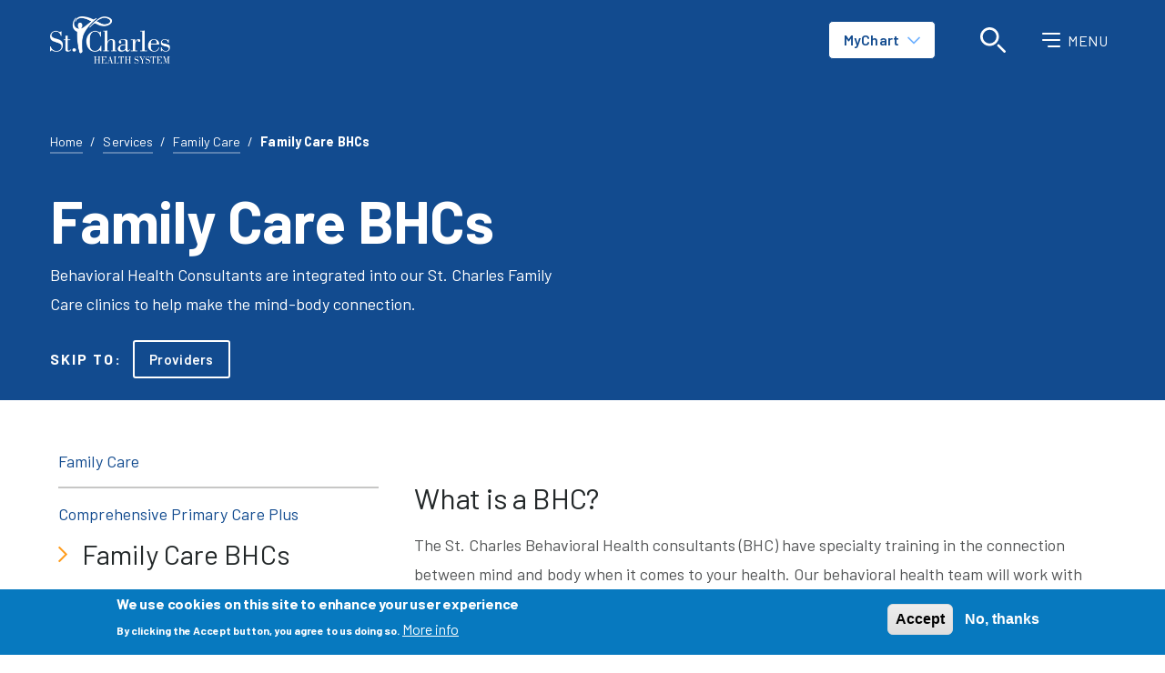

--- FILE ---
content_type: text/html; charset=UTF-8
request_url: https://stcharleshealthcare.org/services/family-care/family-care-bhcs
body_size: 11067
content:
<!DOCTYPE html>
<html lang="en" dir="ltr" prefix="content: http://purl.org/rss/1.0/modules/content/  dc: http://purl.org/dc/terms/  foaf: http://xmlns.com/foaf/0.1/  og: http://ogp.me/ns#  rdfs: http://www.w3.org/2000/01/rdf-schema#  schema: http://schema.org/  sioc: http://rdfs.org/sioc/ns#  sioct: http://rdfs.org/sioc/types#  skos: http://www.w3.org/2004/02/skos/core#  xsd: http://www.w3.org/2001/XMLSchema# ">
<head>

    <!-- Google Tag Manager -->
    <script>(function(w,d,s,l,i){w[l]=w[l]||[];w[l].push({'gtm.start':
    new Date().getTime(),event:'gtm.js'});var f=d.getElementsByTagName(s)[0],
    j=d.createElement(s),dl=l!='dataLayer'?'&l='+l:'';j.async=true;j.src=
    'https://www.googletagmanager.com/gtm.js?id='+i+dl;f.parentNode.insertBefore(j,f);
    })(window,document,'script','dataLayer','GTM-NK7TTXM');</script>
    <!-- End Google Tag Manager -->

  <meta charset="utf-8" />
<meta name="description" content="What is a BHC?The St. Charles Behavioral Health consultants (BHC) have specialty training in the connection between mind and body when it comes to your health. Our behavioral health team will work with your primary care doctor to consider the physical, behavioral and emotional aspects of your health and help determine a course of action that will work best for you.What types of health concerns do they address?Our BHC team can help you reduce your symptoms and better cope with various chronic medical conditions including:" />
<meta name="keywords" content="BHC, behavioral health, consultants, health, mind, body, inner peace" />
<link rel="canonical" href="https://stcharleshealthcare.org/services/family-care/family-care-bhcs" />
<meta name="Generator" content="Drupal 10 (https://www.drupal.org)" />
<meta name="MobileOptimized" content="width" />
<meta name="HandheldFriendly" content="true" />
<meta name="viewport" content="width=device-width, initial-scale=1, shrink-to-fit=no" />
<style>div#sliding-popup, div#sliding-popup .eu-cookie-withdraw-banner, .eu-cookie-withdraw-tab {background: #0779bf} div#sliding-popup.eu-cookie-withdraw-wrapper { background: transparent; } #sliding-popup h1, #sliding-popup h2, #sliding-popup h3, #sliding-popup p, #sliding-popup label, #sliding-popup div, .eu-cookie-compliance-more-button, .eu-cookie-compliance-secondary-button, .eu-cookie-withdraw-tab { color: #ffffff;} .eu-cookie-withdraw-tab { border-color: #ffffff;}</style>
<script type="application/ld+json">{
    "@context": "https://schema.org",
    "@graph": [
        {
            "@type": "WebSite",
            "@id": "https://stcharleshealthcare.org/",
            "name": "St. Charles Health",
            "url": "https://stcharleshealthcare.org/",
            "potentialAction": {
                "@type": "SearchAction",
                "query": "https://stcharleshealthcare.org/search/results?keys={keys}",
                "query-input": "required name=keys"
            }
        }
    ]
}</script>
<meta http-equiv="x-ua-compatible" content="ie=edge" />
<link rel="icon" href="/sites/default/files/favicon.ico" type="image/vnd.microsoft.icon" />
<script>window.a2a_config=window.a2a_config||{};a2a_config.callbacks=[];a2a_config.overlays=[];a2a_config.templates={};</script>

  <title>Family Care BHCs | St. Charles Health</title>
  <link rel="stylesheet" media="all" href="/sites/default/files/css/css_9H-cRRVTFnLbs2AsHygErws_G6j00eC8oMJmOJNkVRI.css?delta=0&amp;language=en&amp;theme=hge&amp;include=eJxtjEEOAiEQBD-E8iQyA7NIHOjNMJjwez140j11pSppKsVBY0f6wv0wDA8M-HSjMzGZNUQ2oZJtdf5vVcGkt-lb26hBVsrAs8ln-qmNRpZ4JVORg5Z6eFT5PVHaWJ5KmxkvsR0xJEPD3NOlR6Ypb5SQSpc" />
<link rel="stylesheet" media="all" href="/sites/default/files/css/css_rKmcssPlPonCljZGFAQ7rlRX3jTiYRzG91GeW3LDRhk.css?delta=1&amp;language=en&amp;theme=hge&amp;include=eJxtjEEOAiEQBD-E8iQyA7NIHOjNMJjwez140j11pSppKsVBY0f6wv0wDA8M-HSjMzGZNUQ2oZJtdf5vVcGkt-lb26hBVsrAs8ln-qmNRpZ4JVORg5Z6eFT5PVHaWJ5KmxkvsR0xJEPD3NOlR6Ypb5SQSpc" />
<link rel="stylesheet" media="print" href="/sites/default/files/css/css_pY0UMbt2kEURxaTNpQWWSrm9PVr-jm2QeyuG1Qf2M4M.css?delta=2&amp;language=en&amp;theme=hge&amp;include=eJxtjEEOAiEQBD-E8iQyA7NIHOjNMJjwez140j11pSppKsVBY0f6wv0wDA8M-HSjMzGZNUQ2oZJtdf5vVcGkt-lb26hBVsrAs8ln-qmNRpZ4JVORg5Z6eFT5PVHaWJ5KmxkvsR0xJEPD3NOlR6Ypb5SQSpc" />
<link rel="stylesheet" media="all" href="/sites/default/files/css/css_IeWT0msx8_VFrOxc5Cj81NdrMP-2MjfTuMSgCLe3V2Q.css?delta=3&amp;language=en&amp;theme=hge&amp;include=eJxtjEEOAiEQBD-E8iQyA7NIHOjNMJjwez140j11pSppKsVBY0f6wv0wDA8M-HSjMzGZNUQ2oZJtdf5vVcGkt-lb26hBVsrAs8ln-qmNRpZ4JVORg5Z6eFT5PVHaWJ5KmxkvsR0xJEPD3NOlR6Ypb5SQSpc" />

  

  <!-- favicons -->
  <link rel="apple-touch-icon" sizes="180x180" href="/apple-touch-icon.png">
  <link rel="icon" type="image/png" sizes="32x32" href="/favicon-32x32.png">
  <link rel="icon" type="image/png" sizes="16x16" href="/favicon-16x16.png">
  <link rel="manifest" href="/site.webmanifest">
</head>
<body class="layout-no-sidebars page-node-811 path-node node--type-hge-service-page">

<!-- Google Tag Manager (noscript) -->
<noscript><iframe src="https://www.googletagmanager.com/ns.html?id=GTM-NK7TTXM"
height="0" width="0" style="display:none;visibility:hidden"></iframe></noscript>
<!-- End Google Tag Manager (noscript) -->

<div class="bs-canvas-overlay position-fixed h-100"></div>

  <div class="dialog-off-canvas-main-canvas" data-off-canvas-main-canvas>
    
    <div id="gmapsKey" data-src="AIzaSyB081SAYbJd4N_nId68pEy0riUHmbTsdYM"></div>

      <div id="block-hgeheaderblock" class="block block-hge-header block-hge-header-block">
  
    
      <div class="content">
      


<div id="offcanvas-menu" class="header-nav">

    <a class="close-link" id="offcanvasClose"><span>Close Menu</span><i class="fal fa-times"></i></a>

          <div class="menu-cta">
                  <div>Call for Questions:</div>
        
                  <div><a href="tel:5413824321">
                          541-382-4321
                      </a></div>
              </div>
    
    <ul class="nav main-menu">
                                    <li class="nav-item">
                    <a  class="nav-link " href="https://stcharleshealthcare.org/thecenter-transition">Welcome patients from The Center! </a>
                                    </li>
                            <li class="nav-item">
                    <a  class="nav-link " href="/virtualvisits">Virtual Visits </a>
                                    </li>
                            <li class="nav-item">
                    <a  class="nav-link " href="https://mychart.stcharleshealthcare.org/mychart/Authentication/Login">Log into MyChart </a>
                                    </li>
                            <li class="nav-item">
                    <a  class="nav-link has-submenu" href="/providers?search=&amp;field_employed_value%5B1%5D=1&amp;hg_features_google_places_geocoder=&amp;proximity=25&amp;insurance_accepted=All&amp;languages_spoken=All&amp;office_or_location_name=&amp;proximity-lat=&amp;proximity-lng=">Find Providers </a>
                                            <div class="submenu">
                            <ul class="nav">
                                                                    <li class="nav-item"><a class="nav-link"  href="/providers?search=Cardiology&amp;field_employed_value%5B1%5D=1&amp;hg_features_google_places_geocoder=&amp;proximity=25&amp;insurance_accepted=All&amp;languages_spoken=All&amp;office_or_location_name=&amp;proximity-lat=&amp;proximity-lng=">Cardiologists </a></li>
                                                                    <li class="nav-item"><a class="nav-link"  href="/providers?search=Family%20Medicine&amp;field_employed_value%5B1%5D=1&amp;proximity_center%5Bcoordinates%5D%5Blat%5D=&amp;proximity_center%5Bcoordinates%5D%5Blng%5D=&amp;proximity_center%5Bgeocoder%5D%5Bhg_features_google_places_geocoder%5D=&amp;proximity=25&amp;insurance_accepted=All&amp;languages_spoken=All&amp;office_or_location_name=">Primary Care </a></li>
                                                                    <li class="nav-item"><a class="nav-link"  href="/providers?search=Obstetrics/Gynecology&amp;field_employed_value%5B1%5D=1&amp;hg_features_google_places_geocoder=&amp;proximity=25&amp;insurance_accepted=All&amp;languages_spoken=All&amp;office_or_location_name=&amp;proximity-lat=&amp;proximity-lng=">OB/GYNs </a></li>
                                                                    <li class="nav-item"><a class="nav-link"  href="/providers?search=hospitalist&amp;field_employed_value%5B1%5D=1&amp;hg_features_google_places_geocoder=&amp;proximity=25&amp;insurance_accepted=All&amp;languages_spoken=All&amp;office_or_location_name=&amp;proximity-lat=&amp;proximity-lng=">Hospitalists </a></li>
                                                                    <li class="nav-item"><a class="nav-link"  href="/providers?search=&amp;field_employed_value%5B1%5D=1&amp;hg_features_google_places_geocoder=&amp;proximity=25&amp;insurance_accepted=All&amp;languages_spoken=All&amp;office_or_location_name=&amp;proximity-lat=&amp;proximity-lng=">View all Providers </a></li>
                                                            </ul>
                        </div><!-- submenu -->
                                    </li>
                            <li class="nav-item">
                    <a  class="nav-link has-submenu" href="/locations">Locations </a>
                                            <div class="submenu">
                            <ul class="nav">
                                                                    <li class="nav-item"><a class="nav-link"  href="/locations?location_type=163">Emergency Rooms </a></li>
                                                                    <li class="nav-item"><a class="nav-link"  href="/locations?location_type=639">Urgent Care </a></li>
                                                                    <li class="nav-item"><a class="nav-link"  href="/locations?location_type=247">Primary Care </a></li>
                                                                    <li class="nav-item"><a class="nav-link"  href="/locations?location_type=1">Hospitals </a></li>
                                                                    <li class="nav-item"><a class="nav-link"  href="/locations?location_type=88">Outpatient Services </a></li>
                                                                    <li class="nav-item"><a class="nav-link"  href="/locations?location_type=89">Lab Services </a></li>
                                                                    <li class="nav-item"><a class="nav-link"  href="/locations?location_type=141">Pharmacies </a></li>
                                                                    <li class="nav-item"><a class="nav-link"  href="https://www.stcharleshealthcare.org/locations?location_type=258">Family Birthing Centers </a></li>
                                                                    <li class="nav-item"><a class="nav-link"  href="/locations">View all Locations </a></li>
                                                            </ul>
                        </div><!-- submenu -->
                                    </li>
                            <li class="nav-item">
                    <a  class="nav-link has-submenu" href="/services">Services </a>
                                            <div class="submenu">
                            <ul class="nav">
                                                                    <li class="nav-item"><a class="nav-link"  href="/services/behavioral-health">Behavioral Health </a></li>
                                                                    <li class="nav-item"><a class="nav-link"  href="/services/cardiology">Cardiology </a></li>
                                                                    <li class="nav-item"><a class="nav-link"  href="/services/cancer-care">Cancer Care </a></li>
                                                                    <li class="nav-item"><a class="nav-link"  href="/services/family-care">Family Care </a></li>
                                                                    <li class="nav-item"><a class="nav-link"  href="/services/womens-health/center-womens-health">Women&#039;s Health </a></li>
                                                                    <li class="nav-item"><a class="nav-link"  href="/services">View all Services </a></li>
                                                            </ul>
                        </div><!-- submenu -->
                                    </li>
                            <li class="nav-item">
                    <a  class="nav-link has-submenu" href="/patients">Patients </a>
                                            <div class="submenu">
                            <ul class="nav">
                                                                    <li class="nav-item"><a class="nav-link"  href="/patients/billing-and-insurance/about-your-bill">About your bill </a></li>
                                                                    <li class="nav-item"><a class="nav-link"  href="/patients/billing-and-insurance/medicare-advantage-faq">Medicare Advantage FAQs </a></li>
                                                                    <li class="nav-item"><a class="nav-link"  href="/patients/patient-guide">Patient Guide </a></li>
                                                                    <li class="nav-item"><a class="nav-link"  href="/vaccines">Get Vaccinated </a></li>
                                                                    <li class="nav-item"><a class="nav-link"  href="https://stcharleshealthcare.org/patients/patient-complaints">Compliments or Complaints </a></li>
                                                                    <li class="nav-item"><a class="nav-link"  href="/patients/your-admission-and-stay">Admissions </a></li>
                                                                    <li class="nav-item"><a class="nav-link"  href="/about-us/patient-rights">Patient Rights </a></li>
                                                                    <li class="nav-item"><a class="nav-link"  href="/patients/billing-and-insurance/patient-financial-assistance">Financial Assistance </a></li>
                                                                    <li class="nav-item"><a class="nav-link"  href="/patients/billing-and-insurance/financial-estimates">Financial Estimates/Hospital Charges </a></li>
                                                                    <li class="nav-item"><a class="nav-link"  href="/patients/veteran-and-military-programs">Veteran and Military Programs </a></li>
                                                                    <li class="nav-item"><a class="nav-link"  href="/patients/release-information">Medical Records </a></li>
                                                            </ul>
                        </div><!-- submenu -->
                                    </li>
                            <li class="nav-item">
                    <a  class="nav-link has-submenu" href="/visitors">Visitors </a>
                                            <div class="submenu">
                            <ul class="nav">
                                                                    <li class="nav-item"><a class="nav-link"  href="/visitors/contact-patient">Contact a patient </a></li>
                                                                    <li class="nav-item"><a class="nav-link"  href="/patients/your-admission-and-stay/meals">Find a meal </a></li>
                                                                    <li class="nav-item"><a class="nav-link"  href="/visitors/gift-stores">Gift Stores </a></li>
                                                                    <li class="nav-item"><a class="nav-link"  href="/visitors/visiting-hours">Visitor Guidelines </a></li>
                                                            </ul>
                        </div><!-- submenu -->
                                    </li>
                            <li class="nav-item">
                    <a  class="nav-link " href="/events">Classes &amp; Events </a>
                                    </li>
                            <li class="nav-item">
                    <a  class="nav-link " href="/news">Blog &amp; News </a>
                                    </li>
                            <li class="nav-item">
                    <a  class="nav-link " href="/st-charles-on-social">St. Charles on social </a>
                                    </li>
                            <li class="nav-item">
                    <a  target="_blank"  class="nav-link " href="https://foundation.stcharleshealthcare.org/">Give to St. Charles </a>
                                    </li>
                        </ul><!-- main-menu -->

    <ul class="nav secondary-menu">
                                    <li class="nav-item">
                    <a  class="nav-link" href="/Careers">Careers </a>
                                    </li>
                            <li class="nav-item">
                    <a  class="nav-link" href="/professionals/residency-programs">Residency Programs </a>
                                    </li>
                            <li class="nav-item">
                    <a  class="nav-link" href="/about-us/volunteer">Volunteer at St. Charles </a>
                                    </li>
                            <li class="nav-item">
                    <a  class="nav-link" href="/professionals">Medical Professionals </a>
                                    </li>
                            <li class="nav-item">
                    <a  class="nav-link" href="/st-charles-medical-group">St. Charles Medical Group </a>
                                    </li>
                            <li class="nav-item">
                    <a  class="nav-link" href="/about-us">About St. Charles Health System </a>
                                    </li>
                            <li class="nav-item">
                    <a  class="nav-link" href="https://www.stcharleshealthcare.org/sites/default/files/Documents/Patients%20Rights/FL_CMP_NoticePrivacyPractices2020.pdf">Notice of Privacy Practices </a>
                                    </li>
                        </ul><!-- secondary-menu -->


    <ul class="nav social-menu">
      <!-- facebook -->
              <li class="nav-item facebook"><a class="nav-link" href="https://www.facebook.com/STCHealth/" title="Find us on Facebook" target="_blank"><span>Find us on Facebook</span><i class="fab fa-facebook-f"></i></a></li>
            <!-- youtube -->
              <li class="nav-item youtube"><a class="nav-link" href="https://www.youtube.com/user/StCharlesHealth" title="Find us on YouTube" target="_blank"><span>Find us on YouTube</span><i class="fab fa-youtube"></i></a></li>
            <!-- twitter -->
              <li class="nav-item twitter"><a class="nav-link" href="https://twitter.com/STCHealth" title="Find us on Twitter" target="_blank"><span>Find us on Twitter</span><i class="fab fa-twitter"></i></a></li>
            <!-- linkedin -->
              <li class="nav-item linkedin"><a class="nav-link" href="https://www.linkedin.com/company/stchealth" title="Find us on LinkedIn" target="_blank"><span>Find us on LinkedIn</span><i class="fab fa-linkedin-in"></i></a></li>
              <!-- instagram -->
                    <li class="nav-item instagram"><a class="nav-link" href="https://www.instagram.com/stchealth" title="Find us on Instagram" target="_blank"><span>Find us on Instagram</span><i class="fab fa-instagram"></i></a></li>
            </ul><!-- social-menu -->


</div>
<!-- offcanvas-menu -->








<header>

    
    <div id="myChart-widget" class="dropdown-menu">
        <h5><img src="/patterns/assets/images/mychart@2x.png" alt="MyChart"></h5>
        <h6>Login</h6>
        <p><a href="https://mychart.stcharleshealthcare.org/MyChart/Authentication/Login?lang=espanol">Ver en Español</a></p>
        <p>View medical records, test results, book appointments, manage family's care, pay bills and more.</p>

        <div class="mychart-external-form">
        <iframe src="https://mychart.stcharleshealthcare.org/MyChart/Authentication/Login/LoginWidget" width="100%" height="360" allowTransparency="true" target='_parent' scrolling="no" frameborder="0" style="border:none;overflow:hidden;"></iframe>
        </div><!-- mychart-external-form -->


                                                                                                                                                                                                            

        <div class="links">
            <a href="https://mychart.stcharleshealthcare.org/mychart/accesscheck.asp" target="_blank">Sign Up</a>
            <a href="/mychart-patient-portal">What is MyChart?</a>
        </div>
    </div><!-- myChart-widget -->

    <nav id="header-navbar" class="navbar">
      <div class="container">
        <a href="/" class="navbar-brand" title="St. Charles Health System">
          <img src="/patterns/assets/images/logo-white@2x.png" alt="St. Charles Health System" class="logo-white">
          <img src="/patterns/assets/images/logo-white-ie.png" alt="St. Charles Health System" class="logo-white-ie">
          <img src="/patterns/assets/images/logo-color@2x.png" alt="St. Charles Health System" class="logo-color">
          <img src="/patterns/assets/images/logo-color-ie.png" alt="St. Charles Health System" class="logo-color-ie">
        </a>
        <ul class="navbar-nav ml-auto">
          <li class="nav-item nav-myChart">
            <a id="myChart-toggle" class="nav-link btn primary-reverse dropdown-toggle" href="#">MyChart</a>
          </li>

          <li class="nav-item header-search">
            <form id="header-search-form" class="form-inline">
              <div class="input-group">
                  <label for="globalSearchKeywords" class="sr-only">What can we help you find?</label>
                <input class="form-control" type="search" id="globalSearchKeywords">
                <div class="input-group-append">
                  <a id="navSearchSubmitBtn" href="javascript:void(0)" class="input-group-text"><span>Click to Search</span><i class="fac fa-icon-search"></i></a>
                </div>
              </div>
            </form>
          </li>
          <li class="nav-item">
            <a id="search-toggle" class="nav-link" href="#">
              <i class="fac fa-icon-search open-search"></i>
              <i class="fal fa-times close-search d-none"></i>
              <span>Search</span>
            </a>
          </li>
          <li class="nav-item">
            <a id="offcanvas-toggle" class="nav-link" href="#"><i class="fac fa-icon-nav"></i><span>Menu</span></a>
          </li>
        </ul>
      </div>
    </nav>


</header>

    </div>
  </div>




<main>
        
  <section class="hero  no-cta ">

            

  <nav role="navigation" aria-label="breadcrumb">
    <ol class="breadcrumb">
                  <li class="breadcrumb-item">
          <a href="/">Home</a>
        </li>
                        <li class="breadcrumb-item">
          <a href="/services">Services</a>
        </li>
                        <li class="breadcrumb-item">
          <a href="/services/family-care">Family Care</a>
        </li>
                        <li class="breadcrumb-item active">
          Family Care BHCs
        </li>
              </ol>
  </nav>


    
    <!-- featured image responsive -->
    
    <div class="hero-inner" >

    
      <div class="container">
                

  <nav role="navigation" aria-label="breadcrumb">
    <ol class="breadcrumb">
                  <li class="breadcrumb-item">
          <a href="/">Home</a>
        </li>
                        <li class="breadcrumb-item">
          <a href="/services">Services</a>
        </li>
                        <li class="breadcrumb-item">
          <a href="/services/family-care">Family Care</a>
        </li>
                        <li class="breadcrumb-item active">
          Family Care BHCs
        </li>
              </ol>
  </nav>


      
      <div class="content">

        <div class="hero-body">
        <div class="text">
                    <h1>Family Care BHCs</h1>
          
                    Behavioral Health Consultants are integrated into our St. Charles Family Care clinics to help make the mind-body connection.
                  </div>

        <!-- Hero CTA -->
                </div>

        <div class="jump-links">
        <ul>
          <span>Skip To:</span>
          <li><a id="btnResources" data-section="#resources" href="javascript:void(0);" class="btn transparent-white">Patient Resources</a></li>
          <li><a id="btnContact" data-section="#contact" href="javascript:void(0);" class="btn transparent-white">Contact Info</a></li>
          <li><a id="btnNewsBlock" data-section="#newsBlock" href="javascript:void(0);" class="btn transparent-white">News</a></li>
          <li><a id="btnProvidersBlock" data-section="#providersBlock" href="javascript:void(0);" class="btn transparent-white">Providers</a></li>
          <li><a id="btnLocationsBlock" data-section="#locationsBlock" href="javascript:void(0);" class="btn transparent-white">Locations</a></li>
          <li><a id="btnEventsBlock" data-section="#eventsBlock" href="javascript:void(0);" class="btn transparent-white">Events</a></li>
        </ul>
        </div>

      </div><!-- content -->

    </div><!-- container -->
    </div><!-- hero-inner -->
  </section>

  <section class="main-page">
    <div class="container">
      <section class="row">
        <div class="offset-wrapper col">
          <div class="row">
                          <div class="left-sidebar col-lg-4">
                                  <div id="block-hgesidebarmenublock" class="block block-hge-sidebar-menu block-hge-sidebar-menu-block">
  
    
      <div class="content">
          <a href="#" class="sidebar-toggler btn primary" id="basicSidebarMenuToggler">
        <div class="open-text">Close menu</div>
        <div class="closed-text">View Section Menu</div>
    </a>

<nav role="navigation" class="basic-page-sidebar-menu">
    <ul class="nav flex-column">
        <a href="/services/family-care" class="parent ">Family Care</a>
                                    
                
            
                                    
                
            
                                    
                
            
                                    
                
            
                                    
                
            
                                    
                
            
                                    
                
            
                                    
                
            
                                    
                
            
                                    
                
            
                                    
                
            
                                    
                                                                                                            <li class="nav-item">
                            <a  href="/services/family-care/comprehensive-primary-care-plus" title="Comprehensive Primary Care Plus" class="nav-link">Comprehensive Primary Care Plus</a>
                                                    </li>
                                                                                            <li class="nav-item active">
                            <a  href="/services/family-care/family-care-bhcs" title="Family Care BHCs" class="nav-link active">Family Care BHCs</a>
                                                    </li>
                                                                                            <li class="nav-item">
                            <a  href="/services/family-care/ambulatory-pharmacy" title="Pharmacy" class="nav-link">Pharmacy</a>
                                                    </li>
                                                                                            <li class="nav-item">
                            <a  href="/services/family-care/sports-physicals" title="Sports Physicals" class="nav-link">Sports Physicals</a>
                                                    </li>
                                                                                            <li class="nav-item">
                            <a  href="/services/family-care/medicares-annual-wellness-visit" title="Medicare&#039;s Annual Wellness Visit" class="nav-link">Medicare&#039;s Annual Wellness Visit</a>
                                                    </li>
                                    
            
                                    
                
            
                                    
                
            
                                    
                
            
                                    
                
            
                                    
                
            
                                    
                
            
                                    
                
            
                                    
                
            
                                    
                
            
                                    
                
            
                                    
                
            
                                    
                
            
                                    
                
            
                                    
                
            
                                    
                
            
                                    
                
            
                                    
                
            
                                    
                
            
                                    
                
            
                                    
                
            
                                    
                
            
                                    
                
            
                                    
                
            
                                    
                
            
                                    
                
            
                                    
                
            
        
    </ul>
</nav><!-- sidebar-menu -->
    </div>
  </div>

                              </div><!-- .left-sidebar -->
            <div class="main-content col-lg-8">
                                    <div id="block-hge-content" class="block block-system block-system-main-block">
  
    
      <div class="content">
      

  <div class="clearfix text-formatted field field--name-body field--type-text-with-summary field--label-visually_hidden">
    <div class="field__label visually-hidden">Body</div>
              <div class="field__item"><h4>What is a BHC?</h4><p>The St. Charles Behavioral Health consultants (BHC) have specialty training in the connection between mind and body when it comes to your health. Our behavioral health team will work with your primary care doctor to consider the physical, behavioral and emotional aspects of your health and help determine a course of action that will work best for you.</p><h4>What types of health concerns do they address?</h4><p>Our BHC team can help you reduce your symptoms and better cope with various chronic medical conditions including:</p><ul><li>headaches</li><li>sleep issues</li><li>high blood pressure</li><li>asthma</li><li>diabetes</li><li>obesity</li><li>chronic pain</li><li>irritable bowel syndrome</li></ul><p>They can also work with your primary care doctor to create behavioral change plans for smoking cessation, weight loss, alcohol use, exercise and other lifestyle modifications. The behavioral health team can help you develop skills to effectively manage emotional or behavioral difficulties such as anger, anxiety, grief, depression and stress.</p><h4>Who is eligible to receive these services?</h4><p>This service is available to all St. Charles Family Care patients.</p><h4>How is this service different from mental health services?</h4><p>This is not specialty mental health care. To assist collaboration with your doctor, documentation and recommendations will be written in your medical record; a separate mental health record will not be kept when you see the BHC. Our BHC team does not provide traditional psychotherapy. If you request, or the BHC thinks you would benefit from specialty mental health services, he or she can assist with referrals. Your BHC will make every effort to protect your privacy. However, like all providers, they may have to report information regarding abuse or those they believe to be at risk of harming themselves or others.</p><h4>What should I expect when I see the behavioral health consultant?</h4><p>You can expect our BHC to ask specific questions about your physical symptoms, emotional concerns and behaviors. Your appointment will last approximately 30 minutes. At the end of the appointment, the BHC will provide a brief solution focused assessment and treatment. Your BHC has a close working relationship with your doctor, to help you develop and implement the best health care plan for your unique needs.</p><h4>How do I schedule an appointment with a BHC?</h4><p>Your doctor can schedule an appointment for you, often on the same day as your doctor’s visit.</p></div>
          </div>



<!-- related treatments and services -->

<!-- next steps "getting started" section -->

    </div>
  </div>


    

                          </div><!-- .main-content -->
          </div><!-- row -->
        </div><!-- offset-wrapper -->

        
      </section>
    </div><!-- container -->

  </section>

  <!-- callouts -->
  
  <!-- patient resources -->
  
  <!-- contact information -->
  
  
      
  
      <div id="block-hgeservicesphysiciansblock" class="block block-hge-services block-hge-services-physicians-block">
  
    
      <div class="content">
          <section class="physicians-at-service jump-section" id="providersBlock">
        <div class="container">
            <div class="row">
                <div class="col-sm-12 heading">
                    <h2>BHC Providers</h2>
                </div><!-- heading -->
            </div><!-- row -->
            <div class="row">
                <div class="col-sm-12 grid">
                                                                                                                        <div class="card">
                            <div class="card-body">
                                <div class="col">
                                                                           <a href="/providers/kim-milbrandt-psyd"><img src="/sites/default/files/Provider%20Headshots/Behavioral%20Health/Kimberly_Milbrandt_web2.jpg" alt="Kim Milbrandt, PsyD" /></a>
                                                                    </div>
                                <div class="col">
                                    <a class="card-link" title="View provider profile" href="/providers/kim-milbrandt-psyd">
                                    <h4>Kim Milbrandt, PsyD</h4>
                                    <p>
                                        Clinical Psychology
                                    </p>
                                                                        <span>Bend, OR</span>
                                                                        </a>
                                </div>
                            </div><!-- card-body -->
                            <div class="card-footer">
                                                                    <a title="Click to view provider info" href="/providers/kim-milbrandt-psyd">Learn more</a>
                                                            </div><!-- card-footer -->
                        </div><!-- card -->
                                                                                                                        <div class="card">
                            <div class="card-body">
                                <div class="col">
                                                                           <a href="/providers/james-stalker-lcsw"><img src="/sites/default/files/Provider%20Headshots/Behavioral%20Health/JamesStalker.jpeg" alt="James Stalker, LCSW" /></a>
                                                                    </div>
                                <div class="col">
                                    <a class="card-link" title="View provider profile" href="/providers/james-stalker-lcsw">
                                    <h4>James Stalker, LCSW</h4>
                                    <p>
                                        Social Work
                                    </p>
                                                                        <span>Bend, OR</span>
                                                                        </a>
                                </div>
                            </div><!-- card-body -->
                            <div class="card-footer">
                                                                    <a title="Request an Appointment"  href="https://mychart.stcharleshealthcare.org/MyChart/">Request an Appointment</a>
                                                            </div><!-- card-footer -->
                        </div><!-- card -->
                                                                                                                        <div class="card">
                            <div class="card-body">
                                <div class="col">
                                                                           <a href="/providers/donna-hamlin-lpc"><img src="/sites/default/files/Provider%20Headshots/Behavioral%20Health/Donna_Hamlin_web2.jpg" alt="Donna Hamlin, LPC" /></a>
                                                                    </div>
                                <div class="col">
                                    <a class="card-link" title="View provider profile" href="/providers/donna-hamlin-lpc">
                                    <h4>Donna Hamlin, LPC</h4>
                                    <p>
                                        BHC
                                    </p>
                                                                        <span>Prineville, OR</span>
                                                                        </a>
                                </div>
                            </div><!-- card-body -->
                            <div class="card-footer">
                                                                    <a title="Click to view provider info" href="/providers/donna-hamlin-lpc">Learn more</a>
                                                            </div><!-- card-footer -->
                        </div><!-- card -->
                                                                                                                        <div class="card">
                            <div class="card-body">
                                <div class="col">
                                                                           <a href="/providers/willow-huffine-phd"><img src="/sites/default/files/Provider%20Headshots/Behavioral%20Health/Willow_Huffine_web2.jpg" alt="Willow Huffine, PhD" /></a>
                                                                    </div>
                                <div class="col">
                                    <a class="card-link" title="View provider profile" href="/providers/willow-huffine-phd">
                                    <h4>Willow Huffine, PhD</h4>
                                    <p>
                                        Clinical Psychology
                                    </p>
                                                                        <span>Bend, OR</span>
                                                                        </a>
                                </div>
                            </div><!-- card-body -->
                            <div class="card-footer">
                                                                    <a title="Click to view provider info" href="/providers/willow-huffine-phd">Learn more</a>
                                                            </div><!-- card-footer -->
                        </div><!-- card -->
                                                                                                                        <div class="card">
                            <div class="card-body">
                                <div class="col">
                                                                           <a href="/providers/kelly-valente-lmft"><img src="/sites/default/files/Provider%20Headshots/Behavioral%20Health/Kelly_Valente_web2.jpg" alt="Kelly Valente, LCSW" /></a>
                                                                    </div>
                                <div class="col">
                                    <a class="card-link" title="View provider profile" href="/providers/kelly-valente-lmft">
                                    <h4>Kelly Valente, LMFT</h4>
                                    <p>
                                        Behavioral Health
                                    </p>
                                                                        <span>Prineville, OR</span>
                                                                        </a>
                                </div>
                            </div><!-- card-body -->
                            <div class="card-footer">
                                                                    <a title="Click to view provider info" href="/providers/kelly-valente-lmft">Learn more</a>
                                                            </div><!-- card-footer -->
                        </div><!-- card -->
                                    </div><!-- grid -->
            </div><!-- row -->
            <div class="row grid-footer">
                <div class="col-sm-6"><span>5 of 5</span></div>
                <div class="col-sm-6">
                    <div class="dropdown">
                        <a title="View more physicians" class="dropdown-toggle" href="#" role="button" id="dropdownMenuLink" data-toggle="dropdown" aria-haspopup="true" aria-expanded="false">View More</a>
                        <div class="dropdown-menu dropdown-menu-right" aria-labelledby="dropdownMenuLink">
                            <h5>Providers who specialize in:</h5>
                                                            <a class="dropdown-item" href="/providers?search=BHC&field_employed_value[1]=1">BHC</a>
                                                    </div>
                    </div><!-- dropdown -->
                </div>
            </div><!-- row -->
        </div><!-- container -->
    </section><!-- physicians-at-service -->

    </div>
  </div>

  
      
  
      <div id="block-hge-hgeserviceseventsblock" class="block block-hge-services block-hge-services-events-block">
  
    
      <div class="content">
          <div class="empty"></div><!-- empty -->

    </div>
  </div>

  
  
</main>

    <div id="block-hgefooterblock" class="block block-hge-footer block-hge-footer-block">
  
    
      <div class="content">
      <footer>
  <div class="container">

    <div class="row logo-search">
      <div class="col col-md-6 logo">
        <a href="/" title="St. Charles Health System"><img src="/patterns/assets/images/logo-white@2x.png" alt="St. Charles Health System"></a>
      </div>
      <div class="col col-md-6 search">
          <label for="footerSearchInput" class="sr-only">What can we help you find?</label>
          <input type="text" class="form-control" id="footerSearchInput" placeholder="Search...">
          <a id="footerSearchInputBtn" title="Submit search"><span class="sr-only">Click to search</span>
            <i class="fac fa-icon-search"></i>
          </a>
      </div><!-- col -->
    </div>

        <div class="row menu">
      <div class="col">
        <ul>
                    <li>
            <h5>About St. Charles</h5>
                        <ul>
                            <li><a  href="/about-us/st-charles-annual-report" title="Annual Report">Annual Report</a></li>
                            <li><a  href="/about-us/patient-rights" title="Patient Rights">Patient Rights</a></li>
                            <li><a  href="https://www.stcharleshealthcare.org/sites/default/files/Documents/Patients%20Rights/FL_CMP_NoticePrivacyPractices2020.pdf" title="Notice of Privacy Practices">Notice of Privacy Practices</a></li>
                            <li><a  href="https://stcharleshealthcare.org/sites/default/files/Documents/Patients%20Rights/PS_CMP_Nondisc-Notice_2024.pdf" title="Notice of Nondiscrimination">Notice of Nondiscrimination</a></li>
                            <li><a  href="https://foundation.stcharleshealthcare.org/" title="Give to St. Charles">Give to St. Charles</a></li>
                            <li><a  href="/about-us/our-vision-mission-and-values" title="Our Mission &amp; Values">Our Mission &amp; Values</a></li>
                            <li><a  href="/patients/quality" title="Quality">Quality</a></li>
                            <li><a  href="/about-us/communications-contacts" title="Media Contacts">Media Contacts</a></li>
                            <li><a  href="https://stcharleshealthcare.org/news" title="Blog and News">Blog and News</a></li>
                            <li><a  href="/form/website-feedback" title="Share your experience">Share your experience</a></li>
                            <li><a  href="https://www.stcharleshealthcare.org/capital-projects" title="Capital Projects">Capital Projects</a></li>
                            <li><a  href="/about-us" title="More About St. Charles">More About St. Charles</a></li>
                          </ul>
                      </li>
                    <li>
            <h5>Find Care</h5>
                        <ul>
                            <li><a  href="/providers?search=&amp;field_employed_value%5B1%5D=1&amp;hg_features_google_places_geocoder=&amp;proximity=25&amp;insurance_accepted=All&amp;languages_spoken=All&amp;office_or_location_name=&amp;proximity-lat=&amp;proximity-lng=" title="Find St. Charles Providers">Find St. Charles Providers</a></li>
                            <li><a  href="/locations" title="Locations">Locations</a></li>
                            <li><a  href="/services" title="Services">Services</a></li>
                            <li><a  href="/patients" title="Patients">Patients</a></li>
                            <li><a  href="/patients/veteran-and-military-programs" title="Veteran &amp; Military Programs">Veteran &amp; Military Programs</a></li>
                            <li><a  href="/visitors" title="Visitors">Visitors</a></li>
                            <li><a  href="/events" title="Classes &amp; Events">Classes &amp; Events</a></li>
                            <li><a  href="/patients/billing-and-insurance/standard-list-hospital-charges" title="Price Transparency">Price Transparency</a></li>
                          </ul>
                      </li>
                    <li>
            <h5>Community Health</h5>
                        <ul>
                            <li><a  href="/community-health/community-benefit-programs" title="Community Benefit Programs">Community Benefit Programs</a></li>
                            <li><a  href="/community-health/community-benefit-grants-and-sponsorships" title="Community Benefit Grants and Sponsorships">Community Benefit Grants and Sponsorships</a></li>
                            <li><a  href="/community-health/community-health-needs-assessment" title="Community Health Needs Assessment">Community Health Needs Assessment</a></li>
                          </ul>
                      </li>
                    <li>
            <h5>Medical Professionals</h5>
                        <ul>
                            <li><a  href="https://careers.stcharleshealthcare.org/" title="Find Careers">Find Careers</a></li>
                            <li><a  href="/professionals/medical-credentialing" title="Medical Staff Services">Medical Staff Services</a></li>
                            <li><a  href="/professionals/continuing-medical-education" title="Continuing Medical Education">Continuing Medical Education</a></li>
                            <li><a  href="/professionals/procedural-documentation-and-scheduling" title="Procedure Scheduling">Procedure Scheduling</a></li>
                            <li><a  href="/professionals/transfer-center" title="Transfer Center">Transfer Center</a></li>
                            <li><a  href="https://www.stcharleshealthcare.org/epiccare-link" title="EpicCare Link">EpicCare Link</a></li>
                            <li><a  href="https://gateway.scmc.org/vpn/index.html" title="Gateway for Caregivers">Gateway for Caregivers</a></li>
                            <li><a  href="https://www.myworkday.com/wday/authgwy/stcharles/login.htmld?returnTo=/stcharles/d/home.htmld" title="Online Learning">Online Learning</a></li>
                            <li><a  href="/professionals" title="More for Medical Professionals">More for Medical Professionals</a></li>
                          </ul>
                      </li>
                  </ul>
      </div>
    </div><!-- menu -->
    
    <div class="row social-contact">
      <div class="col col-lg-6 social">
        <h5>Follow Us:</h5>
        <ul>
          <!-- facebook -->
                      <li class="facebook"><a href="https://www.facebook.com/STCHealth/" title="Find us on Facebook" target="_blank"><span>Find us on Facebook</span><i class="fab fa-facebook-f"></i></a></li>
                    <!-- youtube -->
                      <li class="youtube"><a href="https://www.youtube.com/user/StCharlesHealth" title="Find us on YouTube" target="_blank"><span>Find us on YouTube</span><i class="fab fa-youtube"></i></a></li>
                    <!-- twitter -->
                      <li class="twitter"><a href="https://twitter.com/STCHealth" title="Find us on Twitter" target="_blank"><span>Find us on Twitter</span><i class="fab fa-twitter"></i></a></li>
                    <!-- linkedin -->
                      <li class="linkedin"><a href="https://www.linkedin.com/company/stchealth" title="Find us on LinkedIn" target="_blank"><span>Find us on LinkedIn</span><i class="fab fa-linkedin-in"></i></a></li>
                    <!-- instagram -->
                       <li class="instagram"><a href="https://www.instagram.com/stchealth" title="Find us on Instagram" target="_blank"><span>Find us on Instagram</span><i class="fab fa-instagram"></i></a></li>
          
        </ul>
      </div><!-- social-contact -->

      <div class="col col-lg-6 contact">
        <h5>Call for Questions:</h5>        <h5><a title="Call for Questions:" href="tel:5413824321">541-382-4321</a></h5>      </div>
    </div>

    <div class="row copyright"> <!-- is the privacy policy part of the footer info section> -->
      <div class="col">
                  <p>Copyright &copy; 2026 St. Charles Health System. All rights reserved. | <a href="https://www.stcharleshealthcare.org/sites/default/files/Documents/Patients%20Rights/FL_CMP_NoticePrivacyPractices2020.pdf" title="Privacy Policy">Notice of Privacy Practices</a> |  <a href="https://www.stcharleshealthcare.org/sites/default/files/Documents/Patients%20Rights/FL_CMP_NoticePrivacyPractices2020-SP.pdf" title="Política de privacidad">Política de privacidad</a> | <a href="https://www.stcharleshealthcare.org/sites/default/files/Documents/Patients%20Rights/PatientRightsFlyer8.5x14-0920v5.pdf" title="Patient Rights">Patient Rights</a> | <a href="https://www.stcharleshealthcare.org/sites/default/files/Documents/Patients%20Rights/PatientRightsFlyer-0920-Spanish.pdf" title="Derechos de los pacientes">Derechos de los pacientes</a></p>
              </div>
    </div> <!-- end copyright -->

  </div> <!-- end container -->

</footer>

    </div>
  </div>
<div id="block-hge-videowrapper" class="block block-block-content block-block-content2ef74ca6-96a3-4850-9847-fc7c85672d1e">
  
    
      <div class="content">
      
            <div class="clearfix text-formatted field field--name-body field--type-text-with-summary field--label-hidden field__item"><style type="text/css">.videoWrapper {
    position: relative;
    padding-bottom: 56.25%; /* 16:9 */
    height: 0;
}
.videoWrapper iframe {
    position: absolute;
    top: 0;
    left: 0;
    width: 100%;
    height: 100%;
}
</style></div>
      
    </div>
  </div>


  </div>


<script type="application/json" data-drupal-selector="drupal-settings-json">{"path":{"baseUrl":"\/","pathPrefix":"","currentPath":"node\/811","currentPathIsAdmin":false,"isFront":false,"currentLanguage":"en"},"pluralDelimiter":"\u0003","suppressDeprecationErrors":true,"eu_cookie_compliance":{"cookie_policy_version":"1.0.0","popup_enabled":true,"popup_agreed_enabled":false,"popup_hide_agreed":false,"popup_clicking_confirmation":false,"popup_scrolling_confirmation":false,"popup_html_info":"\u003Cdiv aria-labelledby=\u0022popup-text\u0022  class=\u0022eu-cookie-compliance-banner eu-cookie-compliance-banner-info eu-cookie-compliance-banner--opt-in\u0022\u003E\n  \u003Cdiv class=\u0022popup-content info eu-cookie-compliance-content\u0022\u003E\n        \u003Cdiv id=\u0022popup-text\u0022 class=\u0022eu-cookie-compliance-message\u0022 role=\u0022document\u0022\u003E\n      \u003Ch2\u003EWe use cookies on this site to enhance your user experience\u003C\/h2\u003E\u003Cp\u003EBy clicking the Accept button, you agree to us doing so.\u003C\/p\u003E\n              \u003Cbutton type=\u0022button\u0022 class=\u0022find-more-button eu-cookie-compliance-more-button\u0022\u003EMore info\u003C\/button\u003E\n          \u003C\/div\u003E\n\n    \n    \u003Cdiv id=\u0022popup-buttons\u0022 class=\u0022eu-cookie-compliance-buttons\u0022\u003E\n            \u003Cbutton type=\u0022button\u0022 class=\u0022agree-button eu-cookie-compliance-secondary-button button button--small\u0022\u003EAccept\u003C\/button\u003E\n              \u003Cbutton type=\u0022button\u0022 class=\u0022decline-button eu-cookie-compliance-default-button button button--small button--primary\u0022\u003ENo, thanks\u003C\/button\u003E\n          \u003C\/div\u003E\n  \u003C\/div\u003E\n\u003C\/div\u003E","use_mobile_message":false,"mobile_popup_html_info":"\u003Cdiv aria-labelledby=\u0022popup-text\u0022  class=\u0022eu-cookie-compliance-banner eu-cookie-compliance-banner-info eu-cookie-compliance-banner--opt-in\u0022\u003E\n  \u003Cdiv class=\u0022popup-content info eu-cookie-compliance-content\u0022\u003E\n        \u003Cdiv id=\u0022popup-text\u0022 class=\u0022eu-cookie-compliance-message\u0022 role=\u0022document\u0022\u003E\n      \n              \u003Cbutton type=\u0022button\u0022 class=\u0022find-more-button eu-cookie-compliance-more-button\u0022\u003EMore info\u003C\/button\u003E\n          \u003C\/div\u003E\n\n    \n    \u003Cdiv id=\u0022popup-buttons\u0022 class=\u0022eu-cookie-compliance-buttons\u0022\u003E\n            \u003Cbutton type=\u0022button\u0022 class=\u0022agree-button eu-cookie-compliance-secondary-button button button--small\u0022\u003EAccept\u003C\/button\u003E\n              \u003Cbutton type=\u0022button\u0022 class=\u0022decline-button eu-cookie-compliance-default-button button button--small button--primary\u0022\u003ENo, thanks\u003C\/button\u003E\n          \u003C\/div\u003E\n  \u003C\/div\u003E\n\u003C\/div\u003E","mobile_breakpoint":768,"popup_html_agreed":false,"popup_use_bare_css":false,"popup_height":"auto","popup_width":"100%","popup_delay":1000,"popup_link":"https:\/\/www.stcharleshealthcare.org\/sites\/default\/files\/Documents\/Patients%20Rights\/FL_CMP_NoticePrivacyPractices2020.pdf","popup_link_new_window":true,"popup_position":false,"fixed_top_position":true,"popup_language":"en","store_consent":false,"better_support_for_screen_readers":false,"cookie_name":"","reload_page":false,"domain":"","domain_all_sites":false,"popup_eu_only":false,"popup_eu_only_js":false,"cookie_lifetime":100,"cookie_session":0,"set_cookie_session_zero_on_disagree":0,"disagree_do_not_show_popup":false,"method":"opt_in","automatic_cookies_removal":true,"allowed_cookies":"","withdraw_markup":"\u003Cbutton type=\u0022button\u0022 class=\u0022eu-cookie-withdraw-tab\u0022\u003EPrivacy settings\u003C\/button\u003E\n\u003Cdiv aria-labelledby=\u0022popup-text\u0022 class=\u0022eu-cookie-withdraw-banner\u0022\u003E\n  \u003Cdiv class=\u0022popup-content info eu-cookie-compliance-content\u0022\u003E\n    \u003Cdiv id=\u0022popup-text\u0022 class=\u0022eu-cookie-compliance-message\u0022 role=\u0022document\u0022\u003E\n      \u003Ch2\u003EWe use cookies on this site to enhance your user experience\u003C\/h2\u003E\u003Cp\u003EYou have given your consent for us to set cookies.\u003C\/p\u003E\n    \u003C\/div\u003E\n    \u003Cdiv id=\u0022popup-buttons\u0022 class=\u0022eu-cookie-compliance-buttons\u0022\u003E\n      \u003Cbutton type=\u0022button\u0022 class=\u0022eu-cookie-withdraw-button  button button--small button--primary\u0022\u003EWithdraw consent\u003C\/button\u003E\n    \u003C\/div\u003E\n  \u003C\/div\u003E\n\u003C\/div\u003E","withdraw_enabled":false,"reload_options":0,"reload_routes_list":"","withdraw_button_on_info_popup":false,"cookie_categories":[],"cookie_categories_details":[],"enable_save_preferences_button":true,"cookie_value_disagreed":"0","cookie_value_agreed_show_thank_you":"1","cookie_value_agreed":"2","containing_element":"body","settings_tab_enabled":false,"olivero_primary_button_classes":" button button--small button--primary","olivero_secondary_button_classes":" button button--small","close_button_action":"close_banner","open_by_default":true,"modules_allow_popup":true,"hide_the_banner":false,"geoip_match":true,"unverified_scripts":[]},"user":{"uid":0,"permissionsHash":"2f7578172894dbc2b961114a565bc065496d981eb632dabc731609faa00d3977"}}</script>
<script src="/sites/default/files/js/js_o6kv_s-XTffqMOFOlHUnrRhltV5mvTxeAEk3EFw6JPE.js?scope=footer&amp;delta=0&amp;language=en&amp;theme=hge&amp;include=eJxti0EOgCAMwD6E8iQyYOLi3MiYB36vB-PJU5smhVpdQWaEV9bNVDxkVR9u0FMGM9LYWDPwMnwySQt4paJ6ED44OxNIwfgXw97wm4tR93EDgowt2A"></script>
<script src="https://static.addtoany.com/menu/page.js" defer></script>
<script src="/sites/default/files/js/js__lc7pLm7KllloY6xPNxL5yBBPcjSOUVklpCset_0HKs.js?scope=footer&amp;delta=2&amp;language=en&amp;theme=hge&amp;include=eJxti0EOgCAMwD6E8iQyYOLi3MiYB36vB-PJU5smhVpdQWaEV9bNVDxkVR9u0FMGM9LYWDPwMnwySQt4paJ6ED44OxNIwfgXw97wm4tR93EDgowt2A"></script>

<script defer src="https://static.cloudflareinsights.com/beacon.min.js/vcd15cbe7772f49c399c6a5babf22c1241717689176015" integrity="sha512-ZpsOmlRQV6y907TI0dKBHq9Md29nnaEIPlkf84rnaERnq6zvWvPUqr2ft8M1aS28oN72PdrCzSjY4U6VaAw1EQ==" data-cf-beacon='{"version":"2024.11.0","token":"edfe81556b16439caea65f1644244168","server_timing":{"name":{"cfCacheStatus":true,"cfEdge":true,"cfExtPri":true,"cfL4":true,"cfOrigin":true,"cfSpeedBrain":true},"location_startswith":null}}' crossorigin="anonymous"></script>
<script>(function(){function c(){var b=a.contentDocument||a.contentWindow.document;if(b){var d=b.createElement('script');d.innerHTML="window.__CF$cv$params={r:'9c3c627929557929',t:'MTc2OTM5MjQ5MA=='};var a=document.createElement('script');a.src='/cdn-cgi/challenge-platform/scripts/jsd/main.js';document.getElementsByTagName('head')[0].appendChild(a);";b.getElementsByTagName('head')[0].appendChild(d)}}if(document.body){var a=document.createElement('iframe');a.height=1;a.width=1;a.style.position='absolute';a.style.top=0;a.style.left=0;a.style.border='none';a.style.visibility='hidden';document.body.appendChild(a);if('loading'!==document.readyState)c();else if(window.addEventListener)document.addEventListener('DOMContentLoaded',c);else{var e=document.onreadystatechange||function(){};document.onreadystatechange=function(b){e(b);'loading'!==document.readyState&&(document.onreadystatechange=e,c())}}}})();</script></body>
</html>


--- FILE ---
content_type: text/css
request_url: https://mychart.stcharleshealthcare.org/MyChart/en-us/styles/override.css?v=vA9kGRaRRQbBdSrrO2PFw8efzeMMe86CpJ8iHqYX%2f2Gs%2fGqGkeFvNqpizkILGYH6
body_size: 7037
content:
/* BEGIN EPIC DELIVERED THEME CSS */
/* BEGIN: SPECIAL HIDING PROPERTIES */
/* If you only want certain HTML content to display on mobile, tag it with an "OnlyMobile" class*/
.onlymobile, 
.onlyMobile, 
.Onlymobile, 
.OnlyMobile {
    display: none !important;
}  

/* If you want to only show content on a certain affiliate site, tag it with an Affiliate class, and then another class to unhide just for that affiliate. Use URL Rewrite an affiliate-specific override css file to do the unhiding.*/
.affiliate,
.Affiliate {
    display: none !important;
}

/* If you want to show something only when looking at your own chart, not in proxy mode, tag it with a "selfmode" class. If you want something to only show when looking at someone else's chart, use "proxymode" class. */
.proxyMode,
.proxymode,
.ProxyMode,
.Proxymode {
    display: none !important;
}
/* END: SPECIAL HIDING PROPERTIES */

/* BEGIN: CONFIGURABLE PRELOGIN LOGO HEIGHT */
/* Prelogin logo height is 6rem by default which can cause it to be cropped for many larger logos. Change it here. */
body.isPrelogin .logo {height: 8rem;}
body.isPrelogin .logo {background-position: center top;}   
/* END: CONFIGURABLE PRELOGIN LOGO HEIGHT */

/* BEGIN: CONFIGURABLE BACKGROUND COLOR AND BACKGROUND IMAGE */
/* Prelogin background image and color */
body {
    background: #004990 url("../images/prelogin.jpg") no-repeat fixed center center / cover ;
}
}
/* END: CONFIGURABLE BACKGROUND COLOR AND BACKGROUND IMAGE */

/* BEGIN: MAIN COLOR CHANGES */
/* Primary Text Color */
h1, h2, h3, h4, .header, .heading, .hover a.header:focus, .hover a.header:hover, .hover a.heading:focus, .hover a.heading:hover, .titlebar, .sectionheader, .formsection > legend, table thead tr {
    color: #004990;
}
.md_questionnairelist .header {
	color: #004990;
}
body.md_showform .section .questiongroup > legend, 
body.md_saveform .section .questiongroup > legend {
    color: #004990;
}

.md_caredecision_index #divHCAs .divHCATitle,
.md_caredecision_index .documenttable .documents .document .doctitle {
    color: #004990;
}
.md_caredecision_index #divHCAs .divHCATitle img {
    background-color: rgb(0,80,195);
}

.pageNum {
    color: #004990;
}

.section table caption {
    color: #004990;
}

/* Subway UI */
.subway,
.subway a,
.subway a:focus,
.subway a:hover {
	color: #004990;
}

.line .trainrail {
	background-color: #004990;
}
.line .trainrail.future:not(.visited) {
	background-color:  rgba(0,73,144,0.5); 
}


.stops .trainstation {
	background-color: #659AD2;
	border-color: #004990;
}

.stops .now .trainstation {
	background-color: #004990;
}

.stops .future:not(.visited) .trainstation {
	border-color:  rgba(0,73,144,0.5); 
}

/* Table Header Background Color */
body:not(.md_preadmission_ldregistration) div#main .section > *:not(.report) thead tr {
    background-color: transparent;
}
body:not(.md_preadmission_ldregistration) div#main .section > *:not(.report) thead tr th {
    background-color: rgba(0,73,144,0.05);
}

li.listheaderelement {
    background-color: #004990;
}

.section table tbody tr.header th:first-child::after, 
.section table tbody tr.header td:first-child::after, 
.section table tfoot tr.amount.header td:first-child::after,
.section table tbody tr.header th:last-child::after,
.section table tbody tr.header td:last-child::after,
.section table tfoot tr.amount.header td:last-child::after {
    background-color: rgba(0,73,144,0.05);
}

tr.clickable.selectedVisitRecord {
    background-color:  #E6F2FF;
}


/* Message Center, Visit Filters */
.Visits .filters,
.ReviewMessages .messageheader .filters {
    background-color: rgba(0,73,144,0.05);
}

/* Request Headers */
.requestheader {
    background-color: rgba(0,73,144,0.05);
}


/* Table List Hover Background Color */
table tr.hover, table tr td.selected, table.hoverable tr:hover, .section .content .hover:not(.button), .list.hoverable:not(.collapsible) a:focus:not(.button), .list.hoverable:not(.collapsible) a:hover:not(.button), .list.hoverable:not(.collapsible) li:focus, .list.hoverable:not(.collapsible) li:hover, .list.hoverable.collapsible a.collapsed:focus, .list.hoverable.collapsible a.collapsed:hover, .list.hoverable.collapsible li.collapsed:focus, .list.hoverable.collapsible li.collapsed:focus a, .list.hoverable.collapsible li.collapsed:hover, .list.hoverable.collapsible li.collapsed:hover a, .list.hoverable.collapsible li.collapsed a:focus, .list.hoverable.collapsible li.collapsed a:hover, .MessageList .SingleMessage.collapsed .inlinedelete:focus {
    background-color: #E6F2FF;
}

/* Open scheduling step number background circles */
.header .stepNumber {
    background-color: #004990;
    border-color: #004990;
}

/* Calendar selected date background color*/
.highlight {
    background-color: #004990;
}
.calendar table td.today a {
	border-color:  #004990;
}
.ReviewMessages .BeforeList .tabs input:checked + label {
	border-bottom-color: #004990;
}
#calendar table td.ctrln,
.urgent,
.PickOrganization .content > p {
	color: #004990;
}
.calendar table tbody td.hi a,
.fullscreen ul.careteam li.selected:before,
.goalslarge li.goalslistelement.selected:before {
	background-color: #004990;
}


/* Selected card left highlight border color*/
.cardlist.selectable .card.selected::before {
    background-color: #004990;
}
a.card.selected::before {
    background-color: #004990;
}


/* Direct Scheduling side bar box title bar*/
.summary .titlebar { 
    background-color: #004990;
}


/* Tab selected */
.membertab.selected {
    border-color: #004990 #c5c5c5 transparent;
}

/* Miscellaneous borders */
div.ChargeGroupContainer {
    border-left-color: #004990;
}
div.essWarningCard {
    border-left-color: #004990;
}

/* Sub Header text color*/
.subheader {
	color: #659AD2 ;
}

/* Todo Tiles */
.todotiles.appointment::after {
    background-color: #82A0DB;
}
.todotiles.appointment.selected {
    box-shadow: 0 9px 18px 2px #DDE5F4;
}
.todotiles.order::after {
    background-color: #9657FF;
}
.todotiles.order.selected {
    box-shadow: 0 9px 18px 2px #D9C1FF;
}
.todotiles.healthadvisory::after {
    background-color: #C786BC;
}
.todotiles.healthadvisory.selected {
    box-shadow: 0 9px 18px 2px #ECC4E5;
}

/* Text Elements */
a {
	color: #5289CD;
}

a:focus,
a:hover,
.afterList a.loadmore,
#calendar table td.ctrl a:hover {
	color: #659AD2;
}

.list.hoverable:not(.collapsable) a.addItem ,
.list.hoverable:not(.collapsable) a.addItem:hover {
    color: #5289CD;
}

.component > a.viewmore {
	color: #659AD2;
}

.multiMonthCalendar .calendarBtns a, .multiMonthCalendar .calendarBtns a:hover, .multiMonthCalendar .calendarBtns a:focus, .multiMonthCalendar li.calendarBackEventBtn::before, .multiMonthCalendar li.calendarNextEventBtn::after, .loginalert .body .apptDateDetails, .BeforeList .top a, .messagefooter .loadall, .calendar table td#calcancel a, .ToDolist li.healthadvisory a.requestappointment:not(.button) {
    color: #5289CD;
}

.date div,
.previewCCD .listelement .date div {
    color: #A8BEE5;
}

/* Background color of selected day in visit summary popup window */
.previewCCD .previewPopupMulti .listelement.selected {
    background-color: #FFFFFF;
}

/* Buttons */
.button,
.button:focus,
.button:hover,
ul.MessageList.list.hoverable.collapsible .SingleMessage .ReplyButton a.button {
	background-color: #659AD2; 
}

.button.nextstep,
.button.nextstep:focus,
.button.nextstep:hover {
	background-color: #52CC6E;
}

.button.completeworkflow,
.button.completeworkflow:focus,
.button.completeworkflow:hover {
	background-color: #52CC6E;
}

.button.cancelworkflow,
.button.cancelworkflow:focus,
.button.cancelworkflow:hover {
	background-color: #D9545B;
}

.button.inlinedelete,
.button.inlinedelete:focus,
.button.inlinedelete:hover {
	background-color: #D9545B;
}

.button.inlineedit,
.button.inlineedit:focus,
.button.inlineedit:hover {
	background-color: #659AD2;
}

.button.inlinesave,
.button.inlinesave:focus,
.button.inlinesave:hover {
	background-color: #52CC6E;
}

#main .back .button {
    border-color: #659AD2;
    color: #659AD2;
}


/* The check on the check button */
input.prettycheck:checked + label::before, 
input.buttoncheck:checked + label.buttoncheck::before {
    background-color: #659AD2;
    border-color: #659AD2;
}


/* But disabled buttons should not change background color */
.button.disabled, 
.button.disabled:focus, 
.button.disabled:hover, 
.button[disabled], 
.button[disabled]:focus, 
.button[disabled]:hover {
    background-color: #dbdbdb;
}
input.buttoncheck:disabled + label,
input.prettycheck:disabled + label:before,
input.buttoncheck:disabled + label.buttoncheck:before {
	background-color: #EAEAEA;
	border-color: #DBDBDB;
}
input.buttoncheck:disabled:checked + label,
input.prettycheck:disabled:checked + label:before,
input.buttoncheck:disabled:checked + label.buttoncheck:before {
	background-color: #F2F2F2;
}


/* And button checks should have no background color */
.buttoncheck, 
.buttoncheck:focus, 
.buttoncheck:hover {
    background: rgba(0, 0, 0, 0) none repeat scroll 0 0;
}
/* END: MAIN COLOR CHANGES */

/* BEGIN: WAIT LIST, FAST PASS */
.loginalert .body .offertitle {
    background: #659AD2 none repeat scroll 0 0;
}
/* END: WAIT LIST, FAST PASS */


/* BEGIN: OPEN SCHEDULING CSS */
/* Titles on days */
.stepContainer .openingsData .card > .header {
    background-color: #659AD2;
}

/* Remove Embedded scheduling background color/image */
body.embedded,
body.embedded #content::after {
    background: rgba(0, 0, 0, 0) none repeat scroll 0 0;
}

/* Background color of drop down slots */
/* non-selected slot, morning */
.stepContainer .openingsData .subslotslist .slotdetailaction, 
.stepContainer .openingsData .slotdetailaction {
    background-color: #4587C9;
	color: #FFFFFF
}
/* non-selected slot, afternoon */
.stepContainer .openingsData .subslotslist.pm .slotdetailaction, 
.stepContainer .openingsData .slotdetailaction.pm {
    background-color: #3473B2;
	color: #FFFFFF
}

/* selected slot */
.stepContainer .openingsData .slotslist .slotdetailaction.selected {
    background-color: #5EA44D;
	color: #FFFFFF
}

/* Back Button */
body.embedded .button:not(.disabled) {
    background-color: #659AD2;
}

/* Schedule Button */
body.embedded .nextstep:not(.disabled), 
body.embedded .completeworkflow:not(.disabled) {
    background-color: #52CC6E;
}

/* Open Scheduling signup step indicators */
.signupContainer .navigation .stepindicator.current {
	background-color: #004990;
}
.signupContainer .navigation .stepindicator {
    border: 2px solid #004990;
    background-color: #659AD2;
}

/* Open Scheduling Signup Container */
.signupContainer .card.loginContainer {
    background: #fff linear-gradient(to bottom, rgb(250,255,250) 0%, rgba(230,250,230,0.65) 100%) repeat scroll 0 0;
}
/* END: OPEN SCHEDULING CSS */

/* BEGIN: NEW SCHEDULING */
/* The "OR" between panels on the first page of steps */
.sidebyside .providerstep::after {
    color: #004990;
}

/* The text color of active, and hover, or past, steps at the top of new direct scheduling */
.summaryInfo.summaryActive .subtle.edit, 
.summaryInfo.summaryComplete .subtle, 
.summaryInfo.summaryIncomplete .subtle {
    color: rgb(0,73,144);
}

/* The Edit Text Hyperlink */
.summaryInfo .subtle.editText {
	color: #659AD2;
}

/* The background color of active, and hover, steps at the top of new direct scheduling */
a.summaryInfo:hover, a.summaryInfo.summaryActive {
    background-color: rgba(0,73,144,0.1);
}

/* The background color of the past steps, which appears like it is a top border */
.summaryInfo::before {
    background-color: rgba(0,73,144,1);
}

/* The border at the top of the future steps */
.summary {
    border-top: 0.2rem solid rgba(0,73,144,0.2);
}

/* Background color of time slots */
.slot {
    background-color: #52CC6E;
}

/* Background color of time slots that are selected, or hovered */
.slot.selected, 
html:not(.mobile) .slot:hover, 
html:not(.mobile) .slot:focus {
    background-color: #2F9D49;
}

/* Direct Scheduling side bar box title bar*/
.sidebarlinks .titlebar {
    background-color: #004990;
}
/* END: NEW SCHEDULING */

/* BEGIN: BACK OUT COMMON PRE-2016 BUTTON WORKAROUNDS */
/* This section is to back out some custom CSS many customers have written directly in their custom form XML files using internal style sheets. Without this, these customizations will not look good with the new UI. */

/* Turn off custom checkbox workarounds */
body.md_showform span.radiocontainer label.radiolabel::before,
body.md_showform input.radio + label::before,
body.md_showform input.clearradio + label::before,
body.md_showform td.prob label::before,
body.md_saveform span.radiocontainer label.radiolabel::before,
body.md_saveform input.radio + label::before,
body.md_saveform input.clearradio + label::before,
body.md_saveform td.prob label::before {
    display: none !important;
}

/* Remove custom icons applied to page title */
body.md_showform div#main div.title::before,
body.md_saveform div#main div.title::before,
body.md_showform div.title h1::before,
body.md_saveform div.title h1::before {
    display: none !important;
}

/* END: BACK OUT COMMON PRE-2016 BUTTON WORKAROUNDS */

/* BEGIN: FIX ECHECK-IN PAYMENT STEP TITLE DISPLAY ON IPHONE 5 AND SIMILAR SMALL SCREENS - QAN: 3912090  */
body.md_echeckin div.StepTitle {
    clear: both;
}
/* END: FIX ECHECK-IN PAYMENT STEP TITLE DISPLAY ON IPHONE 5 AND SIMILAR SMALL SCREENS - QAN: 3912090  */

/* BEGIN: HELP TEXT DISPLAY ISSUE IN CUSTOM FORMS - QAN: 3737878 */
/* The paragraph with the help text class is empty and is followed by the actual paragaph with the help text (with no class) */
body.md_showform .section .content p.helptext + p:not([class]),
body.md_saveform .section .content p.helptext + p:not([class]) {
    margin-left: 27%;
    margin-top: 0;
    width: 73%;
    color: #606060;
    font-size: 0.8em;
    line-height: 1em;
    display: block;
}

/* Hide empty paragraph after the true help text paragraph */
body.md_showform .section .content p.helptext + p:not([class]) + p,
body.md_saveform .section .content p.helptext + p:not([class]) + p {
    display: none;
}
/* END: HELP TEXT DISPLAY ISSUE IN CUSTOM FORMS - QAN: 3737878 */

/* BEGIN: TEXTAREA MESSAGE TEXT COUNTER IS NOT ALIGNED PROPERLY - QAN: 3814674 */
body.md_showform .section textarea + .messagedisplay {
    margin-left: 27%;
    margin-top: 0;
    width: 73%;
}
/* END: TEXTAREA MESSAGE TEXT COUNTER IS NOT ALIGNED PROPERLY - QAN: 3814674 */

/* BEGIN: Fix missing legends on fields without prompts cause overlapping buttons - QAN 3815147 */
body.md_showform .section .question > legend,
body.md_saveform .section .question > legend {
	min-height: 1rem;
} 
/* END: Fix missing legends on fields without prompts cause overlapping buttons - QAN 3815147 */

/* BEGIN: Restore account icon to banner - QAN 3803812 */
#account .menuicon::before {
    margin: 0 0 -1.5rem -0.25rem;
}

#account .menuicon {
    text-indent: 1.5rem;
}
/* END: Restore account icon to banner - QAN 3803812 */

/* BEGIN: Restore hidden patient name in more proxy menu on hover - QAN 3881926 */
.compact #proxies > li > p .grow .iconlabel {
	position: static;	
}
/* END: Restore hidden patient name in more proxy menu on hover - QAN 3881926 */

/* BEGIN: Fix cropped bottom of low hanging letters in proxy drop down menu - QAN 4082981 */
#proxies #moretabs .iconlabel {
    overflow: visible;
}
/* END: Fix cropped bottom of low hanging letters in proxy drop down menu - QAN 4082981 */

/* BEGIN: ENABLE CHANGING TRANSPARENCY LEVELS */

/* Side bar */
#sidebar {
    background-color: rgba(255,255,255,0.7);
}


/* Main Body */
#main, 
.BeforeList input.SearchList {
    background-color: rgba(255,255,255,0.88);
}

/* Banner */
/*
.isInside #header:not(:empty) {
    background: rgba(255,255,255,0) linear-gradient(to right, rgba(255,255,255,0.9) 0%, rgba(255,255,255,0.98) 12%, rgba(255,255,255,1) 12.5%) repeat scroll 0 0;
}

/* Menus */
#header .submenu {
    background: rgba(255,255,255,0.98) none repeat scroll 0 0;
}

/* END: ENABLE CHANGING TRANSPARENCY LEVELS */

/* BEGIN: PROXY COLORS */
/* Proxy Switcher Colors 
 * These colors impact the proxy icons, menus, and header.
 * They are used to provide the context of which proxy record is being accessed.
 * They do not impact the background image or colors of the main content of the page (except for hovers).
*/
/* Color 1 - Skylight */
img.photo.color1,
.colorpreview.color1,
#proxies .color1:after,
body.color1 #header .menugroup.selected .menuicon:after {
	background-color: #659AD2;
}

#proxies .color1 .proxyicon,
#proxies a.color1 .proxyicon {
	background-color: #659AD2;
	border-color: #659AD2;
}

body.color1 #header .menugroup li a:not(.button):focus,
body.color1 #header .menugroup li a:not(.button):hover,
body.color1 #localeswitch #morelocales li a:not(.button):hover {
	background-color: #ECF4FC;
}

/* Color 2 - Forest */
img.photo.color2,
.colorpreview.color2,
#proxies .color2:after,
body.color2 #header .menugroup.selected .menuicon:after {
	background-color: #3FA94B;
}

#proxies .color2 .proxyicon,
#proxies a.color2 .proxyicon {
	background-color: #3FA94B;
	border-color: #3FA94B;
}

body.color2 #header .menugroup li a:not(.button):focus,
body.color2 #header .menugroup li a:not(.button):hover,
body.color2 #localeswitch #morelocales li a:not(.button):hover {
	background-color: #CAF3CF;
}

/* Color 3 - Bubblegum */
img.photo.color3,
.colorpreview.color3,
#proxies .color3:after,
body.color3 #header .menugroup.selected .menuicon:after {
	background-color: #DF66D5;
}

#proxies .color3 .proxyicon,
#proxies a.color3 .proxyicon {
	background-color: #DF66D5;
	border-color: #DF66D5;
}

body.color3 #header .menugroup li a:not(.button):focus,
body.color3 #header .menugroup li a:not(.button):hover,
body.color3 #localeswitch #morelocales li a:not(.button):hover {
	background-color: #FFCCFB;
}

/* Color 4 - Royal */
img.photo.color4,
.colorpreview.color4,
#proxies .color4:after,
body.color4 #header .menugroup.selected .menuicon:after {
	background-color: #AE77E5;
}

#proxies .color4 .proxyicon,
#proxies a.color4 .proxyicon {
	background-color: #AE77E5;
	border-color: #AE77E5;
}

body.color4 #header .menugroup li a:not(.button):focus,
body.color4 #header .menugroup li a:not(.button):hover,
body.color4 #localeswitch #morelocales li a:not(.button):hover {
	background-color: #EBD6FF;
}

/* Color 5 - Ocean */
img.photo.color5,
.colorpreview.color5,
#proxies .color5:after,
body.color5 #header .menugroup.selected .menuicon:after {
	background-color: #0DA798;
}

#proxies .color5 .proxyicon,
#proxies a.color5 .proxyicon {
	background-color: #0DA798;
	border-color: #0DA798;
}

body.color5 #header .menugroup li a:not(.button):focus,
body.color5 #header .menugroup li a:not(.button):hover,
body.color5 #localeswitch #morelocales li a:not(.button):hover {
	background-color: #CFF2EE;
}

/* Color 6 Goldenrod */
img.photo.color6,
.colorpreview.color6,
#proxies .color6:after,
body.color6 #header .menugroup.selected .menuicon:after {
	background-color: #BA8B00;
}

#proxies .color6 .proxyicon,
#proxies a.color6 .proxyicon {
	background-color: #BA8B00;
	border-color: #BA8B00;
}

body.color6 #header .menugroup li a:not(.button):focus,
body.color6 #header .menugroup li a:not(.button):hover,
body.color6 #localeswitch #morelocales li a:not(.button):hover {
	background-color: #EDDDAB;
}

/* Color 7 - Autumn */
img.photo.color7,
.colorpreview.color7,
#proxies .color7:after,
body.color7 #header .menugroup.selected .menuicon:after {
	background-color: #EC7224;
}

#proxies .color7 .proxyicon,
#proxies a.color7 .proxyicon {
	background-color: #EC7224;
	border-color: #EC7224;
}

body.color7 #header .menugroup li a:not(.button):focus,
body.color7 #header .menugroup li a:not(.button):hover,
body.color7 #localeswitch #morelocales li a:not(.button):hover {
	background-color: #FFD0B3;
}

/* END: Proxy Colors */

/* BEGIN: Locale menu */
body div#wrap #localeswitch #morelocales li a:hover:not(.button) {
    background-color: #FFFFFF;
}
/* END: LOCALE MENU */


/* BEGIN: HIGH CONTRAST OVERRIDES */
/* Force white background in the main pane */
html[data-altstylesheet="High Contrast"] #main,
html[data-altstylesheet="High Contrast"] .BeforeList input.SearchList {
    background: #fff;
}

/* Darken blue sidebar links and other links that appear on non-white backgrounds */
html[data-altstylesheet="High Contrast"]  #sidebar .recovery a, 
html[data-altstylesheet="High Contrast"]  #sidebar .component.medicationslist .pickupbanner,
html[data-altstylesheet="High Contrast"]  #sidebar .component.medicationslist .pendingupdates,
html[data-altstylesheet="High Contrast"]  .visitinformation a:not(.button),
html[data-altstylesheet="High Contrast"]  .apptDeptInstructions .section.flat a:not(.button),
html[data-altstylesheet="High Contrast"]  .medbottom .medinfocolumn a,
html[data-altstylesheet="High Contrast"]  .softwarning a:not(.button) {
	 color: #4C81CB; 
}



/* Darken sidebar headers */
html[data-altstylesheet="High Contrast"]  #sidebar .header {
	color: #004990;
}

/* Darken datestamp */
html[data-altstylesheet="High Contrast"]  .Visits .card .date div,
html[data-altstylesheet="High Contrast"]  .previewCCD .listelement .date div {
	color: #628CC8;
}


html[data-altstylesheet="High Contrast"]  #sidebar {
	background-color: rgba(255, 255, 255, 0.9);
}


/* Darken edit icon (e.g. add health issue popup) */
html[data-altstylesheet="High Contrast"]  img[src*="edit.png"] {
	background-image: url('../images/edit_HC.png');
}



html[data-altstylesheet="High Contrast"]  .button:not(.buttoncheck),
html[data-altstylesheet="High Contrast"]  .button:not(.buttoncheck):focus,
html[data-altstylesheet="High Contrast"]  .button:not(.buttoncheck):hover,
html[data-altstylesheet="High Contrast"]  ul.MessageList.list.hoverable.collapsible .SingleMessage .ReplyButton a.button {
	background-color: #628CC8;
}

html[data-altstylesheet="High Contrast"]  .button.nextstep,
html[data-altstylesheet="High Contrast"]  .button.nextstep:focus,
html[data-altstylesheet="High Contrast"]  .button.nextstep:hover {
	background-color: #178935;
}

html[data-altstylesheet="High Contrast"]  .button.completeworkflow,
html[data-altstylesheet="High Contrast"]  .button.completeworkflow:focus,
html[data-altstylesheet="High Contrast"]  .button.completeworkflow:hover {
	background-color:  #178935;
}

html[data-altstylesheet="High Contrast"]  .button.cancelworkflow,
html[data-altstylesheet="High Contrast"]  .button.cancelworkflow:focus,
html[data-altstylesheet="High Contrast"]  .button.cancelworkflow:hover {
	background-color: #D14454;
}

html[data-altstylesheet="High Contrast"]  .button.inlinedelete,
html[data-altstylesheet="High Contrast"]  .button.inlinedelete:focus,
html[data-altstylesheet="High Contrast"]  .button.inlinedelete:hover {
	background-color: #D14454;
}

html[data-altstylesheet="High Contrast"]  .button.inlineedit,
html[data-altstylesheet="High Contrast"]  .button.inlineedit:focus,
html[data-altstylesheet="High Contrast"]  .button.inlineedit:hover {
	background-color: #628CC8;
}

html[data-altstylesheet="High Contrast"]  .button.inlinesave,
html[data-altstylesheet="High Contrast"]  .button.inlinesave:focus,
html[data-altstylesheet="High Contrast"]  .button.inlinesave:hover {
	background-color:  #178935;
}

html[data-altstylesheet="High Contrast"]  .button.disabled,
html[data-altstylesheet="High Contrast"]  .button.disabled:focus,
html[data-altstylesheet="High Contrast"]  .button.disabled:hover,
html[data-altstylesheet="High Contrast"]  .button[disabled],
html[data-altstylesheet="High Contrast"]  .button[disabled]:focus,
html[data-altstylesheet="High Contrast"]  .button[disabled]:hover {
	background-color: #DBDBDB;
}

html[data-altstylesheet="High Contrast"]  #main .back .button {
	color: #628CC8;
}

html[data-altstylesheet="High Contrast"]  body .stepContainer .openingsData .slotslist .slotdetailaction.selected,
html[data-altstylesheet="High Contrast"]  body .lookup .searchinputs:after,
html[data-altstylesheet="High Contrast"]  body .lookup .expanded #searchimg {
	background-color:  #178935;
	border-color:  #178935;
}


/* Fix calendar date button background color */
html[data-altstylesheet="High Contrast"] .multiMonthCalendar .calendarBtns a,
html[data-altstylesheet="High Contrast"] .multiMonthCalendar .calendarBtns a:hover {
	background:none;
}

/* END: HIGH CONTRAST OVERRIDES */

/* BEGIN EPIC COMMUNITY MEMBER CUSTOM CSS */
/* Epic recommends any additional CSS be placed below this line. Avoid adding CSS above because it makes it difficult to determine which are your changes and which are Epic's. */
/* Pre-Login Logo */
.isPrelogin .logo {
              Height: 6.5rem;
}

/* Post-Login Logo */
.isInside #logo {
              Margin-top: -1em;
}

.component .news .newscard.record {
                background-image: url("../images/medical_record.png");
}

.component .news .newscard.sogi {
    background-image: url("../images/PersonalInformation/personal_details.png");
}

/*media All*/
#header .menugroup {
    display: inline-block;
    height: 100%;
    text-align: center;
    vertical-align: top;
    width: 15%;
    font-size: 0.9em;
}
/*media All*/
.features .icon-billing {
    background-image: url("../images/quicklinks/account_summary.png");
}

body #guestPay-content #extPmtPageFrame { 
height: 68rem;
overflow-y: visible; 
}

body #guestPay-content .formbuttons {
	margin-bottom: 5rem;
}

#extPmtPageFrame {
  height: 68rem;
  overflow-y: visible;
}

@import url('https://fonts.googleapis.com/css?family=Barlow+Condensed&display=swap');

.embedded {
font-family: "Barlow Condensed", sans-serif;
}

.embedded #submit {
    font-family: "Barlow Condensed", sans-serif;
    background-color: #124b8f;
}
/*
#graphicHeader:not(:empty) #header_logo .header_logo_link {
background: transparent url("../images/LOGO.svg") no-repeat scroll center/contain;
}*/
div.setOfStepsContainer .stepContainer {
    border: none;
    border-radius: 0;
    box-shadow: none;
    display: inline-block;
    height: 555px;
    margin: 0.25rem;
    overflow: hidden;
    padding: 0;
    position: relative;
    vertical-align: top;
    width: 690px; }


--- FILE ---
content_type: text/css; charset=utf-8
request_url: https://mychart.stcharleshealthcare.org/MyChart/en-US/styles/bundles/sdk?v=SEy9VMcLdODviyIN8_L-ee-wRWlK6xyFKrYOjvIe6x41
body_size: 73655
content:
._ChatContainer {
  position: relative;
  z-index: 11;
}
@media only screen and (max-width: 768px), only screen and (max-height: 500px) {
  ._ChatContainer {
    position: sticky;
    position: -webkit-sticky;
    bottom: 0;
    height: 3rem;
    background: rgba(255, 255, 255, 0.88);
  }
  .mobile ._ChatContainer {
    height: 3.5rem;
  }
}

[aria-hidden=true] ._ChatContainer {
  z-index: 9;
}

._ChatDrawer {
  border-radius: 1rem 1rem 0 0;
  position: fixed;
  bottom: 0;
  right: 0;
  margin: 0.5rem 0.5rem 0 0.5rem;
  width: 30rem;
  max-width: calc(100% - 1rem);
  max-height: calc(100% - 1rem);
  box-shadow: 0 3px 30px -1px rgba(0, 0, 0, 0.4);
  overflow: hidden;
  list-style-type: none;
  display: flex;
  flex-direction: column;
  background-color: white;
}
._ChatDrawer .Banner {
  border: 1px solid #dbdbdb;
  display: flex;
  border-radius: 6px;
  background-color: #ffffff;
  min-width: 50%;
  padding: 0;
  max-width: 80%;
}
._ChatDrawer .Banner ._Icon {
  flex-shrink: 0;
  align-self: flex-start;
}
._ChatDrawer .Banner .bannerContent {
  display: flex;
  flex-wrap: nowrap;
}
._ChatDrawer .Banner .bannerActions {
  width: 100%;
  flex-shrink: 0;
  display: inline-flex;
  align-self: center;
  flex-direction: row;
  justify-content: flex-end;
}
@media only screen and (max-width: 768px) {
  ._ChatDrawer .Banner .bannerActions {
    justify-content: center;
  }
  ._ChatDrawer .Banner .bannerActions ._ActionGroup {
    flex-direction: column;
    width: 100%;
  }
  ._ChatDrawer .Banner .bannerActions ._ActionGroup .chatButton {
    width: 100%;
    margin-left: 0;
  }
}
._ChatDrawer .Banner .bannerText {
  font-size: 13pt;
  color: #363636;
  width: 100%;
  display: inline-flex;
  padding: 0 0.5rem;
  text-align: left;
  white-space: pre-line;
}
._ChatDrawer .Banner .bannerHeading {
  font-size: 1.265625rem;
  color: #246fb5;
  display: flex;
  align-items: center;
  column-gap: 0.25rem;
  padding: 0.5rem;
  background-color: #edf3f9;
  border-radius: 6px 6px 0 0;
  justify-content: space-between;
  flex: 0 0 auto;
  border-bottom: 1px solid #dbdbdb;
  margin: 0 0 10px 0;
  width: 100%;
  text-align: left;
}
._ChatDrawer .Banner .topRightClose {
  background-color: transparent;
  color: #246fb5;
  box-shadow: none;
  display: flex;
  position: relative;
  background: none;
  border: none;
  cursor: pointer;
  flex-shrink: 0;
}
._ChatDrawer .Banner .topRightClose:hover,
.tvmode ._ChatDrawer .Banner .topRightClose:is(:hover, :focus) {
  text-decoration: underline;
}

._ChatDrawer .Banner .topRightClose:active {
  box-shadow: inset 0 0 0 2px currentColor;
  transform: none;
  background-color: rgba(36, 111, 181, 0.1);
}
.darkmode ._ChatDrawer .Banner .topRightClose {
  color: #92b7da;
  background-color: rgba(0, 0, 0, 0.3);/* #FF000000 */;
}

._ChatDrawer .Banner .topRightCloseSVG {
  height: 1.5rem;
  width: 1.5rem;
  margin-top: 0.1rem;
  padding-left: 0.5rem;
  fill: currentColor;
}
._ChatDrawer .botMessageControls {
  color: #565656;
  font-size: 0.8888888889rem;
  display: flex;
  align-items: center;
}
._ChatDrawer .botOptionsList {
  padding: 0.25rem 0 0;
  display: flex;
  flex-wrap: wrap;
  justify-content: flex-end;
  border: none;
}
._ChatDrawer .botOptionsList .chatButton {
  font-size: 13pt;
  margin-top: 0.4rem;
  margin-left: 0.4rem;
  background-color: #ffffff;
  border-radius: 8px;
  border: 1px solid #cccccc;
  overflow-wrap: break-word;
}
._ChatDrawer .botOptionsList .chatButton {
  padding: 0.375rem 0.75rem;
}
@media only screen and (max-width: 480px) {
  ._ChatDrawer .botOptionsList .chatButton {
    padding: 0.625rem 0.75rem;
  }
}
._ChatDrawer .botOptionsList .chatButton:hover {
  background-color: #e6f3ff;
  border-color: #0e89d5;
}
.darkmode ._ChatDrawer .botOptionsList .chatButton:hover {
  background-color: rgba(65, 160, 255, 0.2);
}

.darkmode ._ChatDrawer .botOptionsList .chatButton:hover {
  border-color: #71b8ff;
}

._ChatDrawer .botOptionsList .assistiveText {
  position: absolute;
  opacity: 0;
  line-height: 0;
  overflow: hidden;
}
._ChatDrawer .botOptionsList svg {
  height: 1rem;
  width: 1rem;
  margin-right: 0.25rem;
  vertical-align: bottom;
}
._ChatDrawer .botOptionsList .break {
  flex-basis: 100%;
  height: 0;
}
._ChatDrawer .botOptionsList .chatButton.backButton {
  border: none;
}
._ChatDrawer .chatButton svg {
  height: 1rem;
  width: 1rem;
}
._ChatDrawer ._ActionGroup {
  margin: 0.5rem;
}
._ChatDrawer .chatButton.commandprimary,
._ChatDrawer .chatButton.commandprimary.positive,
._ChatDrawer .chatButton.commandprimary.neutral {
  border: none;
  border-radius: 4px;
  cursor: pointer;
  display: block;
  fill: currentColor;
  font-family: inherit;
  font-size: 1rem;
  line-height: normal;
  margin: 0.5rem 0;
  padding: 0.375rem 0.75rem;
  position: relative;
  text-align: center;
  user-select: none;
  white-space: normal;
  overflow-wrap: break-word;
  outline-offset: 2px;
  background-color: #246fb5;
  color: #ffffff;
  margin-left: 0.5rem;
}
._ChatDrawer .chatButton.commandprimary:is(:focus, :hover),
._ChatDrawer .chatButton.commandprimary.positive:is(:focus, :hover),
._ChatDrawer .chatButton.commandprimary.neutral:is(:focus, :hover) {
  text-decoration: none;
}

._ChatDrawer .chatButton.commandprimary[disabled][class][class], ._ChatDrawer .chatButton.commandprimary[aria-disabled=true][class][class], ._ChatDrawer .chatButton.commandprimary.disabled[class][class],
._ChatDrawer .chatButton.commandprimary.positive[disabled][class][class],
._ChatDrawer .chatButton.commandprimary.positive[aria-disabled=true][class][class],
._ChatDrawer .chatButton.commandprimary.positive.disabled[class][class],
._ChatDrawer .chatButton.commandprimary.neutral[disabled][class][class],
._ChatDrawer .chatButton.commandprimary.neutral[aria-disabled=true][class][class],
._ChatDrawer .chatButton.commandprimary.neutral.disabled[class][class] {
  cursor: default;
}
._ChatDrawer .chatButton.commandprimary[disabled][class][class], ._ChatDrawer .chatButton.commandprimary[disabled][class][class]:is(:focus, :hover, :active), ._ChatDrawer .chatButton.commandprimary[aria-disabled=true][class][class], ._ChatDrawer .chatButton.commandprimary[aria-disabled=true][class][class]:is(:focus, :hover, :active), ._ChatDrawer .chatButton.commandprimary.disabled[class][class], ._ChatDrawer .chatButton.commandprimary.disabled[class][class]:is(:focus, :hover, :active),
._ChatDrawer .chatButton.commandprimary.positive[disabled][class][class],
._ChatDrawer .chatButton.commandprimary.positive[disabled][class][class]:is(:focus, :hover, :active),
._ChatDrawer .chatButton.commandprimary.positive[aria-disabled=true][class][class],
._ChatDrawer .chatButton.commandprimary.positive[aria-disabled=true][class][class]:is(:focus, :hover, :active),
._ChatDrawer .chatButton.commandprimary.positive.disabled[class][class],
._ChatDrawer .chatButton.commandprimary.positive.disabled[class][class]:is(:focus, :hover, :active),
._ChatDrawer .chatButton.commandprimary.neutral[disabled][class][class],
._ChatDrawer .chatButton.commandprimary.neutral[disabled][class][class]:is(:focus, :hover, :active),
._ChatDrawer .chatButton.commandprimary.neutral[aria-disabled=true][class][class],
._ChatDrawer .chatButton.commandprimary.neutral[aria-disabled=true][class][class]:is(:focus, :hover, :active),
._ChatDrawer .chatButton.commandprimary.neutral.disabled[class][class],
._ChatDrawer .chatButton.commandprimary.neutral.disabled[class][class]:is(:focus, :hover, :active) {
  background-color: #dbdbdb;
  border: none;
  box-shadow: none;
  color: #565656;
  text-decoration: none;
  transform: none;
}
@media print {
  ._ChatDrawer .chatButton.commandprimary[disabled][class][class], ._ChatDrawer .chatButton.commandprimary[disabled][class][class]:is(:focus, :hover, :active), ._ChatDrawer .chatButton.commandprimary[aria-disabled=true][class][class], ._ChatDrawer .chatButton.commandprimary[aria-disabled=true][class][class]:is(:focus, :hover, :active), ._ChatDrawer .chatButton.commandprimary.disabled[class][class], ._ChatDrawer .chatButton.commandprimary.disabled[class][class]:is(:focus, :hover, :active),
  ._ChatDrawer .chatButton.commandprimary.positive[disabled][class][class],
  ._ChatDrawer .chatButton.commandprimary.positive[disabled][class][class]:is(:focus, :hover, :active),
  ._ChatDrawer .chatButton.commandprimary.positive[aria-disabled=true][class][class],
  ._ChatDrawer .chatButton.commandprimary.positive[aria-disabled=true][class][class]:is(:focus, :hover, :active),
  ._ChatDrawer .chatButton.commandprimary.positive.disabled[class][class],
  ._ChatDrawer .chatButton.commandprimary.positive.disabled[class][class]:is(:focus, :hover, :active),
  ._ChatDrawer .chatButton.commandprimary.neutral[disabled][class][class],
  ._ChatDrawer .chatButton.commandprimary.neutral[disabled][class][class]:is(:focus, :hover, :active),
  ._ChatDrawer .chatButton.commandprimary.neutral[aria-disabled=true][class][class],
  ._ChatDrawer .chatButton.commandprimary.neutral[aria-disabled=true][class][class]:is(:focus, :hover, :active),
  ._ChatDrawer .chatButton.commandprimary.neutral.disabled[class][class],
  ._ChatDrawer .chatButton.commandprimary.neutral.disabled[class][class]:is(:focus, :hover, :active) {
    display: none;
  }
}
.darkmode ._ChatDrawer .chatButton.commandprimary[disabled][class][class], .darkmode ._ChatDrawer .chatButton.commandprimary[disabled][class][class]:is(:focus, :hover, :active), .darkmode ._ChatDrawer .chatButton.commandprimary[aria-disabled=true][class][class], .darkmode ._ChatDrawer .chatButton.commandprimary[aria-disabled=true][class][class]:is(:focus, :hover, :active), .darkmode ._ChatDrawer .chatButton.commandprimary.disabled[class][class], .darkmode ._ChatDrawer .chatButton.commandprimary.disabled[class][class]:is(:focus, :hover, :active), .darkmode ._ChatDrawer .chatButton.commandprimary.positive[disabled][class][class], .darkmode ._ChatDrawer .chatButton.commandprimary.positive[disabled][class][class]:is(:focus, :hover, :active), .darkmode ._ChatDrawer .chatButton.commandprimary.positive[aria-disabled=true][class][class], .darkmode ._ChatDrawer .chatButton.commandprimary.positive[aria-disabled=true][class][class]:is(:focus, :hover, :active), .darkmode ._ChatDrawer .chatButton.commandprimary.positive.disabled[class][class], .darkmode ._ChatDrawer .chatButton.commandprimary.positive.disabled[class][class]:is(:focus, :hover, :active), .darkmode ._ChatDrawer .chatButton.commandprimary.neutral[disabled][class][class], .darkmode ._ChatDrawer .chatButton.commandprimary.neutral[disabled][class][class]:is(:focus, :hover, :active), .darkmode ._ChatDrawer .chatButton.commandprimary.neutral[aria-disabled=true][class][class], .darkmode ._ChatDrawer .chatButton.commandprimary.neutral[aria-disabled=true][class][class]:is(:focus, :hover, :active), .darkmode ._ChatDrawer .chatButton.commandprimary.neutral.disabled[class][class], .darkmode ._ChatDrawer .chatButton.commandprimary.neutral.disabled[class][class]:is(:focus, :hover, :active) {
  background-color: rgba(255, 255, 255, 0.2);/* #FFFFFFFF */;
  color: rgba(255, 255, 255, 0.6);/* #FFFFFFFF */;
}

.tvmode:not(.hideFocus) ._ChatDrawer .chatButton.commandprimary[disabled][class][class][class]:focus, .tvmode:not(.hideFocus) ._ChatDrawer .chatButton.commandprimary[aria-disabled=true][class][class][class]:focus, .tvmode:not(.hideFocus) ._ChatDrawer .chatButton.commandprimary.disabled[class][class][class]:focus,
.tvmode:not(.hideFocus) ._ChatDrawer .chatButton.commandprimary.positive[disabled][class][class][class]:focus,
.tvmode:not(.hideFocus) ._ChatDrawer .chatButton.commandprimary.positive[aria-disabled=true][class][class][class]:focus,
.tvmode:not(.hideFocus) ._ChatDrawer .chatButton.commandprimary.positive.disabled[class][class][class]:focus,
.tvmode:not(.hideFocus) ._ChatDrawer .chatButton.commandprimary.neutral[disabled][class][class][class]:focus,
.tvmode:not(.hideFocus) ._ChatDrawer .chatButton.commandprimary.neutral[aria-disabled=true][class][class][class]:focus,
.tvmode:not(.hideFocus) ._ChatDrawer .chatButton.commandprimary.neutral.disabled[class][class][class]:focus {
  outline: #ffffff solid 4px;
  transform: scale(1.05);
}
@media (max-width: 970px) {
  .tvmode:not(.hideFocus) ._ChatDrawer .chatButton.commandprimary[disabled][class][class][class]:focus, .tvmode:not(.hideFocus) ._ChatDrawer .chatButton.commandprimary[aria-disabled=true][class][class][class]:focus, .tvmode:not(.hideFocus) ._ChatDrawer .chatButton.commandprimary.disabled[class][class][class]:focus,
  .tvmode:not(.hideFocus) ._ChatDrawer .chatButton.commandprimary.positive[disabled][class][class][class]:focus,
  .tvmode:not(.hideFocus) ._ChatDrawer .chatButton.commandprimary.positive[aria-disabled=true][class][class][class]:focus,
  .tvmode:not(.hideFocus) ._ChatDrawer .chatButton.commandprimary.positive.disabled[class][class][class]:focus,
  .tvmode:not(.hideFocus) ._ChatDrawer .chatButton.commandprimary.neutral[disabled][class][class][class]:focus,
  .tvmode:not(.hideFocus) ._ChatDrawer .chatButton.commandprimary.neutral[aria-disabled=true][class][class][class]:focus,
  .tvmode:not(.hideFocus) ._ChatDrawer .chatButton.commandprimary.neutral.disabled[class][class][class]:focus {
    outline: #ffffff solid 3px;
  }
}

._ChatDrawer .chatButton.commandprimary:active:hover,
._ChatDrawer .chatButton.commandprimary.positive:active:hover,
._ChatDrawer .chatButton.commandprimary.neutral:active:hover {
  outline: 0;
}
.mobile ._ChatDrawer .chatButton.commandprimary[class],
.mobile ._ChatDrawer .chatButton.commandprimary.positive[class],
.mobile ._ChatDrawer .chatButton.commandprimary.neutral[class] {
  -webkit-appearance: none;
  line-height: normal;
  padding: 0.75rem;
  vertical-align: top;
  word-wrap: break-word;
}
.mobile:not([data-ua=nonmobile]) ._ChatDrawer .chatButton.commandprimary[class], .mobile:not([data-ua=nonmobile]) ._ChatDrawer .chatButton.commandprimary[class]:focus,
.mobile:not([data-ua=nonmobile]) ._ChatDrawer .chatButton.commandprimary.positive[class],
.mobile:not([data-ua=nonmobile]) ._ChatDrawer .chatButton.commandprimary.positive[class]:focus,
.mobile:not([data-ua=nonmobile]) ._ChatDrawer .chatButton.commandprimary.neutral[class],
.mobile:not([data-ua=nonmobile]) ._ChatDrawer .chatButton.commandprimary.neutral[class]:focus {
  outline: 0;
}

.tvmode ._ChatDrawer .chatButton.commandprimary, .tvmode ._ChatDrawer .chatButton.commandprimary.positive, .tvmode ._ChatDrawer .chatButton.commandprimary.neutral {
  outline-offset: unset;
}
.tvmode ._ChatDrawer .chatButton.commandprimary[class], .tvmode ._ChatDrawer .chatButton.commandprimary.positive[class], .tvmode ._ChatDrawer .chatButton.commandprimary.neutral[class] {
  font-size: 1.1rem;
  padding-top: 0.375rem;
  padding-bottom: 0.375rem;
}

.tvmode:not(.hideFocus) ._ChatDrawer .chatButton.commandprimary:focus,
.tvmode:not(.hideFocus) ._ChatDrawer .chatButton.commandprimary.positive:focus,
.tvmode:not(.hideFocus) ._ChatDrawer .chatButton.commandprimary.neutral:focus {
  outline: #246fb5 solid 4px;
  transform: scale(1.05);
}
@media (max-width: 970px) {
  .tvmode:not(.hideFocus) ._ChatDrawer .chatButton.commandprimary:focus,
  .tvmode:not(.hideFocus) ._ChatDrawer .chatButton.commandprimary.positive:focus,
  .tvmode:not(.hideFocus) ._ChatDrawer .chatButton.commandprimary.neutral:focus {
    outline: #246fb5 solid 3px;
  }
}
.tvmode:not(.hideFocus) ._ChatDrawer .chatButton.commandprimary:focus[class],
.tvmode:not(.hideFocus) ._ChatDrawer .chatButton.commandprimary.positive:focus[class],
.tvmode:not(.hideFocus) ._ChatDrawer .chatButton.commandprimary.neutral:focus[class] {
  outline-color: #363636;
}
.tvmode.darkmode:not(.hideFocus) ._ChatDrawer .chatButton.commandprimary:focus[class], .tvmode.darkmode:not(.hideFocus) ._ChatDrawer .chatButton.commandprimary.positive:focus[class], .tvmode.darkmode:not(.hideFocus) ._ChatDrawer .chatButton.commandprimary.neutral:focus[class] {
  outline-color: #ffffff;
}

.darkmode ._ChatDrawer .chatButton.commandprimary, .darkmode ._ChatDrawer .chatButton.commandprimary.positive, .darkmode ._ChatDrawer .chatButton.commandprimary.neutral {
  border: 2px solid;
  border-color: #92b7da;
  color: white;
  background-color: #0b2136;
}

._ChatDrawer .chatButton.commandprimary:is(:hover, :active),
.tvmode ._ChatDrawer .chatButton.commandprimary:is(:hover, :focus, :active), .tvmode ._ChatDrawer .chatButton.commandprimary.positive:is(:hover, :focus, :active), .tvmode ._ChatDrawer .chatButton.commandprimary.neutral:is(:hover, :focus, :active),
._ChatDrawer .chatButton.commandprimary.positive:is(:hover, :active),
._ChatDrawer .chatButton.commandprimary.neutral:is(:hover, :active) {
  background-color: #1f5e9a;
}
.darkmode ._ChatDrawer .chatButton.commandprimary:is(:hover, :active), .tvmode.darkmode ._ChatDrawer .chatButton.commandprimary:is(:hover, :focus, :active), .tvmode.darkmode ._ChatDrawer .chatButton.commandprimary.positive:is(:hover, :focus, :active), .tvmode.darkmode ._ChatDrawer .chatButton.commandprimary.neutral:is(:hover, :focus, :active), .darkmode ._ChatDrawer .chatButton.commandprimary.positive:is(:hover, :active), .darkmode ._ChatDrawer .chatButton.commandprimary.neutral:is(:hover, :active) {
  background-color: #1c578d;
  border-color: transparent;
}

._ChatDrawer .chatButton.commandprimary.newMessageButton,
._ChatDrawer .chatButton.commandprimary.positive.newMessageButton,
._ChatDrawer .chatButton.commandprimary.neutral.newMessageButton {
  margin: 0 auto;
  width: fit-content;
  margin-bottom: 0.25rem;
  position: absolute;
  bottom: 0.5rem;
  left: 0;
  right: 0;
  align-self: end;
  display: flex;
  align-items: center;
}
._ChatDrawer .chatButton.commandprimary.newMessageButton svg,
._ChatDrawer .chatButton.commandprimary.positive.newMessageButton svg,
._ChatDrawer .chatButton.commandprimary.neutral.newMessageButton svg {
  width: 1rem;
  fill: #ffffff;
  margin-right: 0.25rem;
}
._ChatDrawer .chatButton.commandsecondary,
._ChatDrawer .chatButton.commandsecondary.neutral,
._ChatDrawer .chatButton.commandsecondary.negative {
  border: none;
  border-radius: 4px;
  cursor: pointer;
  display: block;
  fill: currentColor;
  font-family: inherit;
  font-size: 1rem;
  line-height: normal;
  margin: 0.5rem 0;
  padding: 0.375rem 0.75rem;
  position: relative;
  text-align: center;
  user-select: none;
  white-space: normal;
  overflow-wrap: break-word;
  outline-offset: 2px;
  background-color: #ffffff;
  color: #246fb5;
  border: 1px solid currentColor;
  padding-top: calc(0.375rem - 1px);
  padding-bottom: calc(0.375rem - 1px);
  margin-left: 0.5rem;
}
._ChatDrawer .chatButton.commandsecondary:is(:focus, :hover),
._ChatDrawer .chatButton.commandsecondary.neutral:is(:focus, :hover),
._ChatDrawer .chatButton.commandsecondary.negative:is(:focus, :hover) {
  text-decoration: none;
}

._ChatDrawer .chatButton.commandsecondary[disabled][class][class], ._ChatDrawer .chatButton.commandsecondary[aria-disabled=true][class][class], ._ChatDrawer .chatButton.commandsecondary.disabled[class][class],
._ChatDrawer .chatButton.commandsecondary.neutral[disabled][class][class],
._ChatDrawer .chatButton.commandsecondary.neutral[aria-disabled=true][class][class],
._ChatDrawer .chatButton.commandsecondary.neutral.disabled[class][class],
._ChatDrawer .chatButton.commandsecondary.negative[disabled][class][class],
._ChatDrawer .chatButton.commandsecondary.negative[aria-disabled=true][class][class],
._ChatDrawer .chatButton.commandsecondary.negative.disabled[class][class] {
  cursor: default;
}
._ChatDrawer .chatButton.commandsecondary[disabled][class][class], ._ChatDrawer .chatButton.commandsecondary[disabled][class][class]:is(:focus, :hover, :active), ._ChatDrawer .chatButton.commandsecondary[aria-disabled=true][class][class], ._ChatDrawer .chatButton.commandsecondary[aria-disabled=true][class][class]:is(:focus, :hover, :active), ._ChatDrawer .chatButton.commandsecondary.disabled[class][class], ._ChatDrawer .chatButton.commandsecondary.disabled[class][class]:is(:focus, :hover, :active),
._ChatDrawer .chatButton.commandsecondary.neutral[disabled][class][class],
._ChatDrawer .chatButton.commandsecondary.neutral[disabled][class][class]:is(:focus, :hover, :active),
._ChatDrawer .chatButton.commandsecondary.neutral[aria-disabled=true][class][class],
._ChatDrawer .chatButton.commandsecondary.neutral[aria-disabled=true][class][class]:is(:focus, :hover, :active),
._ChatDrawer .chatButton.commandsecondary.neutral.disabled[class][class],
._ChatDrawer .chatButton.commandsecondary.neutral.disabled[class][class]:is(:focus, :hover, :active),
._ChatDrawer .chatButton.commandsecondary.negative[disabled][class][class],
._ChatDrawer .chatButton.commandsecondary.negative[disabled][class][class]:is(:focus, :hover, :active),
._ChatDrawer .chatButton.commandsecondary.negative[aria-disabled=true][class][class],
._ChatDrawer .chatButton.commandsecondary.negative[aria-disabled=true][class][class]:is(:focus, :hover, :active),
._ChatDrawer .chatButton.commandsecondary.negative.disabled[class][class],
._ChatDrawer .chatButton.commandsecondary.negative.disabled[class][class]:is(:focus, :hover, :active) {
  background-color: #dbdbdb;
  border: none;
  box-shadow: none;
  color: #565656;
  text-decoration: none;
  transform: none;
}
@media print {
  ._ChatDrawer .chatButton.commandsecondary[disabled][class][class], ._ChatDrawer .chatButton.commandsecondary[disabled][class][class]:is(:focus, :hover, :active), ._ChatDrawer .chatButton.commandsecondary[aria-disabled=true][class][class], ._ChatDrawer .chatButton.commandsecondary[aria-disabled=true][class][class]:is(:focus, :hover, :active), ._ChatDrawer .chatButton.commandsecondary.disabled[class][class], ._ChatDrawer .chatButton.commandsecondary.disabled[class][class]:is(:focus, :hover, :active),
  ._ChatDrawer .chatButton.commandsecondary.neutral[disabled][class][class],
  ._ChatDrawer .chatButton.commandsecondary.neutral[disabled][class][class]:is(:focus, :hover, :active),
  ._ChatDrawer .chatButton.commandsecondary.neutral[aria-disabled=true][class][class],
  ._ChatDrawer .chatButton.commandsecondary.neutral[aria-disabled=true][class][class]:is(:focus, :hover, :active),
  ._ChatDrawer .chatButton.commandsecondary.neutral.disabled[class][class],
  ._ChatDrawer .chatButton.commandsecondary.neutral.disabled[class][class]:is(:focus, :hover, :active),
  ._ChatDrawer .chatButton.commandsecondary.negative[disabled][class][class],
  ._ChatDrawer .chatButton.commandsecondary.negative[disabled][class][class]:is(:focus, :hover, :active),
  ._ChatDrawer .chatButton.commandsecondary.negative[aria-disabled=true][class][class],
  ._ChatDrawer .chatButton.commandsecondary.negative[aria-disabled=true][class][class]:is(:focus, :hover, :active),
  ._ChatDrawer .chatButton.commandsecondary.negative.disabled[class][class],
  ._ChatDrawer .chatButton.commandsecondary.negative.disabled[class][class]:is(:focus, :hover, :active) {
    display: none;
  }
}
.darkmode ._ChatDrawer .chatButton.commandsecondary[disabled][class][class], .darkmode ._ChatDrawer .chatButton.commandsecondary[disabled][class][class]:is(:focus, :hover, :active), .darkmode ._ChatDrawer .chatButton.commandsecondary[aria-disabled=true][class][class], .darkmode ._ChatDrawer .chatButton.commandsecondary[aria-disabled=true][class][class]:is(:focus, :hover, :active), .darkmode ._ChatDrawer .chatButton.commandsecondary.disabled[class][class], .darkmode ._ChatDrawer .chatButton.commandsecondary.disabled[class][class]:is(:focus, :hover, :active), .darkmode ._ChatDrawer .chatButton.commandsecondary.neutral[disabled][class][class], .darkmode ._ChatDrawer .chatButton.commandsecondary.neutral[disabled][class][class]:is(:focus, :hover, :active), .darkmode ._ChatDrawer .chatButton.commandsecondary.neutral[aria-disabled=true][class][class], .darkmode ._ChatDrawer .chatButton.commandsecondary.neutral[aria-disabled=true][class][class]:is(:focus, :hover, :active), .darkmode ._ChatDrawer .chatButton.commandsecondary.neutral.disabled[class][class], .darkmode ._ChatDrawer .chatButton.commandsecondary.neutral.disabled[class][class]:is(:focus, :hover, :active), .darkmode ._ChatDrawer .chatButton.commandsecondary.negative[disabled][class][class], .darkmode ._ChatDrawer .chatButton.commandsecondary.negative[disabled][class][class]:is(:focus, :hover, :active), .darkmode ._ChatDrawer .chatButton.commandsecondary.negative[aria-disabled=true][class][class], .darkmode ._ChatDrawer .chatButton.commandsecondary.negative[aria-disabled=true][class][class]:is(:focus, :hover, :active), .darkmode ._ChatDrawer .chatButton.commandsecondary.negative.disabled[class][class], .darkmode ._ChatDrawer .chatButton.commandsecondary.negative.disabled[class][class]:is(:focus, :hover, :active) {
  background-color: rgba(255, 255, 255, 0.2);/* #FFFFFFFF */;
  color: rgba(255, 255, 255, 0.6);/* #FFFFFFFF */;
}

.tvmode:not(.hideFocus) ._ChatDrawer .chatButton.commandsecondary[disabled][class][class][class]:focus, .tvmode:not(.hideFocus) ._ChatDrawer .chatButton.commandsecondary[aria-disabled=true][class][class][class]:focus, .tvmode:not(.hideFocus) ._ChatDrawer .chatButton.commandsecondary.disabled[class][class][class]:focus,
.tvmode:not(.hideFocus) ._ChatDrawer .chatButton.commandsecondary.neutral[disabled][class][class][class]:focus,
.tvmode:not(.hideFocus) ._ChatDrawer .chatButton.commandsecondary.neutral[aria-disabled=true][class][class][class]:focus,
.tvmode:not(.hideFocus) ._ChatDrawer .chatButton.commandsecondary.neutral.disabled[class][class][class]:focus,
.tvmode:not(.hideFocus) ._ChatDrawer .chatButton.commandsecondary.negative[disabled][class][class][class]:focus,
.tvmode:not(.hideFocus) ._ChatDrawer .chatButton.commandsecondary.negative[aria-disabled=true][class][class][class]:focus,
.tvmode:not(.hideFocus) ._ChatDrawer .chatButton.commandsecondary.negative.disabled[class][class][class]:focus {
  outline: #ffffff solid 4px;
  transform: scale(1.05);
}
@media (max-width: 970px) {
  .tvmode:not(.hideFocus) ._ChatDrawer .chatButton.commandsecondary[disabled][class][class][class]:focus, .tvmode:not(.hideFocus) ._ChatDrawer .chatButton.commandsecondary[aria-disabled=true][class][class][class]:focus, .tvmode:not(.hideFocus) ._ChatDrawer .chatButton.commandsecondary.disabled[class][class][class]:focus,
  .tvmode:not(.hideFocus) ._ChatDrawer .chatButton.commandsecondary.neutral[disabled][class][class][class]:focus,
  .tvmode:not(.hideFocus) ._ChatDrawer .chatButton.commandsecondary.neutral[aria-disabled=true][class][class][class]:focus,
  .tvmode:not(.hideFocus) ._ChatDrawer .chatButton.commandsecondary.neutral.disabled[class][class][class]:focus,
  .tvmode:not(.hideFocus) ._ChatDrawer .chatButton.commandsecondary.negative[disabled][class][class][class]:focus,
  .tvmode:not(.hideFocus) ._ChatDrawer .chatButton.commandsecondary.negative[aria-disabled=true][class][class][class]:focus,
  .tvmode:not(.hideFocus) ._ChatDrawer .chatButton.commandsecondary.negative.disabled[class][class][class]:focus {
    outline: #ffffff solid 3px;
  }
}

._ChatDrawer .chatButton.commandsecondary:active:hover,
._ChatDrawer .chatButton.commandsecondary.neutral:active:hover,
._ChatDrawer .chatButton.commandsecondary.negative:active:hover {
  outline: 0;
}
.mobile ._ChatDrawer .chatButton.commandsecondary[class],
.mobile ._ChatDrawer .chatButton.commandsecondary.neutral[class],
.mobile ._ChatDrawer .chatButton.commandsecondary.negative[class] {
  -webkit-appearance: none;
  line-height: normal;
  padding: 0.75rem;
  vertical-align: top;
  word-wrap: break-word;
}
.mobile:not([data-ua=nonmobile]) ._ChatDrawer .chatButton.commandsecondary[class], .mobile:not([data-ua=nonmobile]) ._ChatDrawer .chatButton.commandsecondary[class]:focus,
.mobile:not([data-ua=nonmobile]) ._ChatDrawer .chatButton.commandsecondary.neutral[class],
.mobile:not([data-ua=nonmobile]) ._ChatDrawer .chatButton.commandsecondary.neutral[class]:focus,
.mobile:not([data-ua=nonmobile]) ._ChatDrawer .chatButton.commandsecondary.negative[class],
.mobile:not([data-ua=nonmobile]) ._ChatDrawer .chatButton.commandsecondary.negative[class]:focus {
  outline: 0;
}

.tvmode ._ChatDrawer .chatButton.commandsecondary, .tvmode ._ChatDrawer .chatButton.commandsecondary.neutral, .tvmode ._ChatDrawer .chatButton.commandsecondary.negative {
  outline-offset: unset;
}
.tvmode ._ChatDrawer .chatButton.commandsecondary[class], .tvmode ._ChatDrawer .chatButton.commandsecondary.neutral[class], .tvmode ._ChatDrawer .chatButton.commandsecondary.negative[class] {
  font-size: 1.1rem;
  padding-top: 0.375rem;
  padding-bottom: 0.375rem;
}

.tvmode:not(.hideFocus) ._ChatDrawer .chatButton.commandsecondary:focus,
.tvmode:not(.hideFocus) ._ChatDrawer .chatButton.commandsecondary.neutral:focus,
.tvmode:not(.hideFocus) ._ChatDrawer .chatButton.commandsecondary.negative:focus {
  outline: #246fb5 solid 4px;
  transform: scale(1.05);
}
@media (max-width: 970px) {
  .tvmode:not(.hideFocus) ._ChatDrawer .chatButton.commandsecondary:focus,
  .tvmode:not(.hideFocus) ._ChatDrawer .chatButton.commandsecondary.neutral:focus,
  .tvmode:not(.hideFocus) ._ChatDrawer .chatButton.commandsecondary.negative:focus {
    outline: #246fb5 solid 3px;
  }
}
.tvmode:not(.hideFocus) ._ChatDrawer .chatButton.commandsecondary:focus[class],
.tvmode:not(.hideFocus) ._ChatDrawer .chatButton.commandsecondary.neutral:focus[class],
.tvmode:not(.hideFocus) ._ChatDrawer .chatButton.commandsecondary.negative:focus[class] {
  outline-color: #363636;
}
.tvmode.darkmode:not(.hideFocus) ._ChatDrawer .chatButton.commandsecondary:focus[class], .tvmode.darkmode:not(.hideFocus) ._ChatDrawer .chatButton.commandsecondary.neutral:focus[class], .tvmode.darkmode:not(.hideFocus) ._ChatDrawer .chatButton.commandsecondary.negative:focus[class] {
  outline-color: #ffffff;
}

.mobile ._ChatDrawer .chatButton.commandsecondary,
.mobile ._ChatDrawer .chatButton.commandsecondary.neutral,
.mobile ._ChatDrawer .chatButton.commandsecondary.negative {
  padding-top: calc(0.75rem - 1px);
  padding-bottom: calc(0.75rem - 1px);
}
._ChatDrawer .chatButton.commandsecondary:active,
._ChatDrawer .chatButton.commandsecondary.neutral:active,
._ChatDrawer .chatButton.commandsecondary.negative:active {
  border-color: transparent;
  box-shadow: inset 0 0 0 2px currentColor;
  transform: none;
}
.darkmode ._ChatDrawer .chatButton.commandsecondary, .darkmode ._ChatDrawer .chatButton.commandsecondary.neutral, .darkmode ._ChatDrawer .chatButton.commandsecondary.negative {
  border-color: #92b7da;
  color: #92b7da;
  background-color: rgba(0, 0, 0, 0.3);/* #FF000000 */;
}

._ChatDrawer .chatButton.commandsecondary:is(:hover, :active),
.tvmode ._ChatDrawer .chatButton.commandsecondary:is(:hover, :focus, :active), .tvmode ._ChatDrawer .chatButton.commandsecondary.neutral:is(:hover, :focus, :active), .tvmode ._ChatDrawer .chatButton.commandsecondary.negative:is(:hover, :focus, :active),
._ChatDrawer .chatButton.commandsecondary.neutral:is(:hover, :active),
._ChatDrawer .chatButton.commandsecondary.negative:is(:hover, :active) {
  background-color: #e9f1f8;
  color: #1f5e9a;
}
.darkmode ._ChatDrawer .chatButton.commandsecondary:is(:hover, :active), .tvmode.darkmode ._ChatDrawer .chatButton.commandsecondary:is(:hover, :focus, :active), .tvmode.darkmode ._ChatDrawer .chatButton.commandsecondary.neutral:is(:hover, :focus, :active), .tvmode.darkmode ._ChatDrawer .chatButton.commandsecondary.negative:is(:hover, :focus, :active), .darkmode ._ChatDrawer .chatButton.commandsecondary.neutral:is(:hover, :active), .darkmode ._ChatDrawer .chatButton.commandsecondary.negative:is(:hover, :active) {
  background-color: #0b2136;
  color: #92b7da;
  border-color: transparent;
}

._ChatDrawer .chatButton:not([aria-disabled=true]):hover {
  cursor: pointer;
}
._ChatDrawer .chatButton[aria-disabled=true] {
  background-color: #dbdbdb;
  color: #565656;
}
._ChatDrawer .chatButton.floating {
  box-shadow: 0 2px 3px 0px rgba(0, 0, 0, 0.52);
}
._ChatDrawer button.link {
  background-color: transparent;
  border: none;
  display: flex;
  align-items: center;
  min-width: unset;
}
._ChatDrawer button.link p {
  text-decoration: none;
  color: #00a1db;
}
@media screen {
  ._ChatDrawer button.link p:is(:focus, :hover) {
    color: #008dc0;
    text-decoration: underline;
  }
}

._ChatDrawer #CharacterCounter {
  padding-inline-start: calc(0.5rem + 2px);
}
._ChatDrawer .subtleText {
  font-size: 0.8888888889rem;
  color: #767676;
}
[data-altstylesheet="High Contrast"] ._ChatDrawer .subtleText {
  color: #000000;
}

._ChatDrawer .overLimit {
  font-size: 0.8888888889rem;
  color: #d80000;
}
._ChatDrawer [class] #ChatScrollingSection {
  overflow-y: auto;
  overflow-x: hidden;
  overscroll-behavior: contain;
  flex-grow: 1;
  background-color: transparent;
  display: flex;
  flex-direction: column-reverse;
  scrollbar-gutter: stable both-edges;
  padding: 0 0.5rem;
  border: solid transparent;
  border-width: 0px 1px;
}
._ChatDrawer #ChatScrollingSection:focus {
  border: solid black;
  border-width: 1px;
  outline: none;
}
._ChatDrawer #ChatScrollingInnerContent {
  display: flex;
  flex-direction: column;
  transform: translateZ(0);
  -webkit-transform: translateZ(0);
}
._ChatDrawer #ChatScrollingInnerContent.shouldLoadFromBottom {
  padding-top: 0.5rem;
  flex-grow: 0;
}
._ChatDrawer #ChatScrollingInnerContent.shouldLoadFromTop {
  padding-bottom: 0.5rem;
  flex-grow: 1;
}
._ChatDrawer .CurrentlyTypingUsers {
  font-size: 0.8888888889rem;
  color: #767676;
  display: flex;
  margin-bottom: 1.2rem;
}
[data-altstylesheet="High Contrast"] ._ChatDrawer .CurrentlyTypingUsers {
  color: #000000;
}

._ChatDrawer .MessageInputScaling {
  padding: 0.5rem 0.5rem 0.5rem 0.5rem;
  outline: 0;
  border: 0;
  white-space: break-spaces;
  word-wrap: break-word;
  display: block;
  visibility: hidden;
  margin: 0;
  word-break: break-word;
}
@media only screen and (max-width: 480px) {
  ._ChatDrawer .MessageInputScaling pre {
    min-height: 34px;
  }
}
._ChatDrawer .infoOverlay {
  min-width: 300px;
  width: 375px;
  text-align: left;
}
@media only screen and (max-width: 480px) {
  ._ChatDrawer .infoOverlay {
    min-width: 300px;
    width: 90%;
    text-align: left;
  }
}
._ChatDrawer .infoContent {
  padding-left: 1rem;
  padding-right: 1rem;
}
._ChatDrawer .infoTable {
  display: flex;
  flex-flow: column nowrap;
  margin: 0 auto;
}
._ChatDrawer .infoRow {
  display: flex;
  flex-flow: row nowrap;
  width: 100%;
  min-height: 1.5rem;
}
._ChatDrawer .infoCell, ._ChatDrawer .notificationToggleCell, ._ChatDrawer .notificationLabelCell, ._ChatDrawer .shortcutAcceleratorCell, ._ChatDrawer .shortcutBehaviorCell {
  display: flex;
  justify-content: left;
  align-items: center;
  flex: 1;
}
._ChatDrawer .shortcutBehaviorCell {
  flex: 2;
}
._ChatDrawer .shortcutAcceleratorCell {
  font-weight: bold;
}
._ChatDrawer .notificationLabelCell {
  flex: 2;
}
._ChatDrawer .notificationButton {
  min-width: unset;
  margin-right: 2px;
}
._ChatDrawer .interactionMessageContainer {
  display: flex;
  align-content: space-between;
}
._ChatDrawer .interactionMessageIcon {
  width: 2.5rem;
  margin-top: auto;
}
._ChatDrawer .inlineMessageContent {
  font-size: 13pt;
  color: #363636;
  padding-right: 0;
  padding-inline-end: 0;
}
._ChatDrawer .middle .inlineMessageContent {
  text-align: center;
}
._ChatDrawer .senderName + .sentTime {
  margin-left: 0.25rem;
}
._ChatDrawer .sentTime,
._ChatDrawer .senderName {
  font-size: 0.8888888889rem;
  color: #767676;
  display: inline-block;
}
[data-altstylesheet="High Contrast"] ._ChatDrawer .sentTime,
[data-altstylesheet="High Contrast"] ._ChatDrawer .senderName {
  color: #000000;
}

._ChatDrawer .messageEntry {
  margin: 0.5rem 0.5rem 0.25rem;
}
._ChatDrawer .messageEntryWithLessPadding {
  margin: 0.25rem 0.5rem 0.25rem;
  width: auto;
}
._ChatDrawer #MessageInputError dl {
  font-size: 0.8888888889rem;
  color: #d80000;
  margin-block-start: 0;
  margin-block-end: 0;
  margin-bottom: 0.25rem;
  padding-inline-start: calc(0.5rem + 2px);
}
._ChatDrawer #MessageInputError dl dt.warning {
  color: #000000;
}
._ChatDrawer .messageComposerContainer {
  border: 1px solid #cccccc;
  border-radius: 15px;
  background-color: white;
  position: relative;
  z-index: 1;
}
@media only screen and (max-width: 768px), only screen and (max-height: 500px) {
  ._ChatDrawer .messageComposerContainer {
    border: none;
    border-top: 1px solid #cccccc;
    border-bottom: 1px solid transparent;
  }
}
._ChatDrawer .messageComposerContainer:focus-within {
  outline: auto;
}
._ChatDrawer .messageComposerContainer:has(.sendMessageButton:focus) {
  outline: none;
}
._ChatDrawer .sendingStateContainer {
  min-height: 0.925rem;
}
._ChatDrawer .sendingStatusMessage {
  display: inline-flex;
  flex-direction: column;
  align-items: flex-end;
  margin-top: 0.125rem;
}
._ChatDrawer .sendingStatusMessage .failToSend {
  fill: #d80000;
  gap: 1px;
  display: inline-flex;
  align-items: center;
}
._ChatDrawer .sendingStatusMessage .failToSend p {
  font-size: 0.925rem;
}
._ChatDrawer .sendingStatusMessage .resendButton {
  text-decoration: none;
  color: #00a1db;
  fill: #00a1db;
  border: 0px;
  padding: 0.25rem;
}
@media screen {
  ._ChatDrawer .sendingStatusMessage .resendButton:is(:focus, :hover) {
    color: #008dc0;
    text-decoration: underline;
  }
}

@media only screen and (max-width: 480px) {
  ._ChatDrawer .sendingStatusMessage .resendButton {
    padding: 0.625rem 0.625rem;
    padding-top: calc(0.625rem - 1px);
    padding-bottom: calc(0.625rem - 1px);
  }
}
._ChatDrawer .sendingStatusMessage p {
  font-size: 0.8888888889rem;
  color: #767676;
  margin: 0 0 0 0.125rem;
}
[data-altstylesheet="High Contrast"] ._ChatDrawer .sendingStatusMessage p {
  color: #000000;
}

._ChatDrawer .sendingStatusMessage svg {
  height: 1rem;
  width: 1rem;
}
._ChatDrawer .verificationErrorIcon {
  fill: #d80000;
  margin-left: 0.25rem;
  cursor: pointer;
}
._ChatDrawer #MessageInteractiveContent {
  display: flex;
  flex-direction: row;
  margin-bottom: 0.5rem;
}
._ChatDrawer .textContainer {
  position: relative;
  margin-inline-end: 0.5rem;
  display: inline-block;
  width: 100%;
  height: 100%;
  max-height: 10rem;
  min-height: 2rem;
  overflow: hidden;
}
._ChatDrawer .messageInputTextArea {
  width: 100%;
  height: 100%;
  overflow-x: hidden;
  overflow-y: hidden;
}
._ChatDrawer .messageInputTextArea textarea {
  font-size: 13pt;
  border: 2px solid transparent;
  width: 100%;
  height: 100%;
  position: absolute;
  overflow-y: auto;
  top: 0;
  left: 0;
  right: 0;
  padding: 0.25rem 0.5rem;
  resize: none;
}
._ChatDrawer .messageInputTextArea textarea:focus {
  outline: none;
}
@media only screen and (max-width: 480px) {
  ._ChatDrawer .messageInputTextArea textarea {
    padding-top: 8px;
  }
}
._ChatDrawer .sendMessageButton {
  border: none;
  border-radius: 4px;
  cursor: pointer;
  display: block;
  fill: currentColor;
  font-family: inherit;
  font-size: 1rem;
  line-height: normal;
  margin: 0.5rem 0;
  padding: 0.375rem 0.75rem;
  position: relative;
  text-align: center;
  user-select: none;
  white-space: normal;
  overflow-wrap: break-word;
  outline-offset: 2px;
  background-color: #246fb5;
  color: #ffffff;
  margin: 0;
  border-radius: 2rem;
  align-self: end;
  display: flex;
  align-items: center;
  font-size: 1rem;
  min-height: 2rem;
  flex-shrink: 0;
  transition: transform 0.2s ease;
}
._ChatDrawer .sendMessageButton:is(:focus, :hover) {
  text-decoration: none;
}

._ChatDrawer .sendMessageButton[disabled][class][class], ._ChatDrawer .sendMessageButton[aria-disabled=true][class][class], ._ChatDrawer .sendMessageButton.disabled[class][class] {
  cursor: default;
}
._ChatDrawer .sendMessageButton[disabled][class][class], ._ChatDrawer .sendMessageButton[disabled][class][class]:is(:focus, :hover, :active), ._ChatDrawer .sendMessageButton[aria-disabled=true][class][class], ._ChatDrawer .sendMessageButton[aria-disabled=true][class][class]:is(:focus, :hover, :active), ._ChatDrawer .sendMessageButton.disabled[class][class], ._ChatDrawer .sendMessageButton.disabled[class][class]:is(:focus, :hover, :active) {
  background-color: #dbdbdb;
  border: none;
  box-shadow: none;
  color: #565656;
  text-decoration: none;
  transform: none;
}
@media print {
  ._ChatDrawer .sendMessageButton[disabled][class][class], ._ChatDrawer .sendMessageButton[disabled][class][class]:is(:focus, :hover, :active), ._ChatDrawer .sendMessageButton[aria-disabled=true][class][class], ._ChatDrawer .sendMessageButton[aria-disabled=true][class][class]:is(:focus, :hover, :active), ._ChatDrawer .sendMessageButton.disabled[class][class], ._ChatDrawer .sendMessageButton.disabled[class][class]:is(:focus, :hover, :active) {
    display: none;
  }
}
.darkmode ._ChatDrawer .sendMessageButton[disabled][class][class], .darkmode ._ChatDrawer .sendMessageButton[disabled][class][class]:is(:focus, :hover, :active), .darkmode ._ChatDrawer .sendMessageButton[aria-disabled=true][class][class], .darkmode ._ChatDrawer .sendMessageButton[aria-disabled=true][class][class]:is(:focus, :hover, :active), .darkmode ._ChatDrawer .sendMessageButton.disabled[class][class], .darkmode ._ChatDrawer .sendMessageButton.disabled[class][class]:is(:focus, :hover, :active) {
  background-color: rgba(255, 255, 255, 0.2);/* #FFFFFFFF */;
  color: rgba(255, 255, 255, 0.6);/* #FFFFFFFF */;
}

.tvmode:not(.hideFocus) ._ChatDrawer .sendMessageButton[disabled][class][class][class]:focus, .tvmode:not(.hideFocus) ._ChatDrawer .sendMessageButton[aria-disabled=true][class][class][class]:focus, .tvmode:not(.hideFocus) ._ChatDrawer .sendMessageButton.disabled[class][class][class]:focus {
  outline: #ffffff solid 4px;
  transform: scale(1.05);
}
@media (max-width: 970px) {
  .tvmode:not(.hideFocus) ._ChatDrawer .sendMessageButton[disabled][class][class][class]:focus, .tvmode:not(.hideFocus) ._ChatDrawer .sendMessageButton[aria-disabled=true][class][class][class]:focus, .tvmode:not(.hideFocus) ._ChatDrawer .sendMessageButton.disabled[class][class][class]:focus {
    outline: #ffffff solid 3px;
  }
}

._ChatDrawer .sendMessageButton:active:hover {
  outline: 0;
}
.mobile ._ChatDrawer .sendMessageButton[class] {
  -webkit-appearance: none;
  line-height: normal;
  padding: 0.75rem;
  vertical-align: top;
  word-wrap: break-word;
}
.mobile:not([data-ua=nonmobile]) ._ChatDrawer .sendMessageButton[class], .mobile:not([data-ua=nonmobile]) ._ChatDrawer .sendMessageButton[class]:focus {
  outline: 0;
}

.tvmode ._ChatDrawer .sendMessageButton {
  outline-offset: unset;
}
.tvmode ._ChatDrawer .sendMessageButton[class] {
  font-size: 1.1rem;
  padding-top: 0.375rem;
  padding-bottom: 0.375rem;
}

.tvmode:not(.hideFocus) ._ChatDrawer .sendMessageButton:focus {
  outline: #246fb5 solid 4px;
  transform: scale(1.05);
}
@media (max-width: 970px) {
  .tvmode:not(.hideFocus) ._ChatDrawer .sendMessageButton:focus {
    outline: #246fb5 solid 3px;
  }
}
.tvmode:not(.hideFocus) ._ChatDrawer .sendMessageButton:focus[class] {
  outline-color: #363636;
}
.tvmode.darkmode:not(.hideFocus) ._ChatDrawer .sendMessageButton:focus[class] {
  outline-color: #ffffff;
}

.darkmode ._ChatDrawer .sendMessageButton {
  border: 2px solid;
  border-color: #92b7da;
  color: white;
  background-color: #0b2136;
}

._ChatDrawer .sendMessageButton:is(:hover, :active),
.tvmode ._ChatDrawer .sendMessageButton:is(:hover, :focus, :active) {
  background-color: #1f5e9a;
}
.darkmode ._ChatDrawer .sendMessageButton:is(:hover, :active), .tvmode.darkmode ._ChatDrawer .sendMessageButton:is(:hover, :focus, :active) {
  background-color: #1c578d;
  border-color: transparent;
}

._ChatDrawer .sendMessageButton[class][class] {
  padding: 0.25rem;
}
._ChatDrawer .sendMessageButton .sendIcon {
  fill: #ffffff;
  height: 1.6rem;
  width: 1.6rem;
}
._ChatDrawer .sendMessageButton[aria-disabled=true] .sendIcon {
  fill: #565656;
}
._ChatDrawer .messageList {
  margin: 0;
  padding: 0;
}
._ChatDrawer .messageList .System {
  margin: 6px 0;
}
._ChatDrawer .messageList > li {
  padding-right: 0.25rem;
  padding-left: 0.25rem;
  padding-bottom: 2px;
}
._ChatDrawer .messageList li .otherParticipant {
  margin-right: 2px;
}
._ChatDrawer .messageList li .self {
  margin-left: 2px;
}
._ChatDrawer .textNoDisp {
  position: absolute;
  opacity: 0;
  left: 0;
  top: 0;
}
._ChatDrawer .includeRetryIcon {
  display: inline-flex;
  align-items: center;
  width: auto;
}
._ChatDrawer .includeRetryIcon.firstMessage .verificationErrorIcon {
  margin-top: 0.25rem;
}
._ChatDrawer .includeRetryIcon:first-child {
  margin-inline-end: 0.5rem;
}
._ChatDrawer .senderInfo {
  font-size: 0.8888888889rem;
  color: #767676;
  vertical-align: top;
  height: 100%;
  margin-bottom: 0.125rem;
  display: flex;
}
[data-altstylesheet="High Contrast"] ._ChatDrawer .senderInfo {
  color: #000000;
}

._ChatDrawer .right .senderInfo {
  justify-content: end;
  margin-right: 1rem;
}
._ChatDrawer .left .senderInfo {
  margin-inline-start: 1rem;
  justify-content: start;
  margin-inline-end: auto;
}
._ChatDrawer .left.hasSenderIcon .senderInfo {
  margin-inline-start: 3.25rem;
}
._ChatDrawer .middle .senderInfo {
  justify-content: center;
}
._ChatDrawer .participantInitial {
  border-radius: 50%;
  width: 1.75rem;
  min-width: 1.75rem;
  height: 1.75rem;
  min-height: 1.75rem;
  line-height: 1.75rem;
  display: inline-block;
  text-align: center;
  color: #ffffff;
  background-color: #246fb5;
}
._ChatDrawer .participantInitial.userIconColor0 {
  background-color: #09aa71;
  color: #ffffff;
}
._ChatDrawer .participantInitial.userIconColor1 {
  background-color: #abeaef;
  color: #015894;
}
._ChatDrawer .participantInitial.userIconColor2 {
  background-color: #f7d6fe;
  color: #940194;
}
._ChatDrawer .participantInitial.userIconColor3 {
  background-color: #ddef94;
  color: #3b6000;
}
._ChatDrawer .participantInitial.userIconColor4 {
  background-color: #eed6fe;
  color: #711ab8;
}
._ChatDrawer .participantInitial.userIconColor5 {
  background-color: #fbd4a2;
  color: #9d3100;
}
._ChatDrawer .participantInitial.userIconColor6 {
  background-color: #b6f5cc;
  color: #135850;
}
._ChatDrawer .participantInitial.userIconColor7 {
  background-color: #dadafe;
  color: #4045cf;
}
._ChatDrawer .participantInitial.userIconColor8 {
  background-color: #cbebfe;
  color: #014094;
}
._ChatDrawer .participantInitial.userIconColor9 {
  background-color: #e6dafe;
  color: #9e1573;
}
._ChatDrawer .participantInitial.userIconColor10 {
  background-color: #fccde6;
  color: #1d592a;
}
._ChatDrawer .participantInitial.userIconColor11 {
  background-color: #cdefb4;
  color: #1b6172;
}
._ChatDrawer .participantInitial.userIconColor12 {
  background-color: #bef5e6;
  color: #2249bd;
}
._ChatDrawer .participantInitial.userIconColor13 {
  background-color: #d0dffe;
  color: #2249bd;
}
._ChatDrawer .participantInitial.userIconColor14 {
  background-color: #dddde5;
  color: #57576c;
}
._ChatDrawer .messageBodyContainer {
  text-align: left;
  display: inline-block;
  padding: 0.5rem 1rem;
  min-height: 1rem;
  max-height: 5000rem;
  border-radius: 1rem;
  white-space: pre-wrap;
  overflow-wrap: anywhere;
  position: relative;
}
._ChatDrawer .messageBody {
  overflow-wrap: anywhere;
  word-wrap: anywhere;
}
._ChatDrawer .messageBodyContainer.otherParticipant {
  font-size: 13pt;
  color: #363636;
  background-color: #eaeaea;
  border-bottom-left-radius: 0px;
}
._ChatDrawer .messageBodyContainer.otherParticipant.bot {
  padding: 0.5rem 0px;
  background-color: transparent;
}
._ChatDrawer .messageBodyContainer.self {
  background-color: #246fb5;
  color: #ffffff;
  animation: messageSent 0.1s ease-out;
}
._ChatDrawer .messageBodyContainer.System {
  border: none;
  background: #e0f1ff;
  color: #000000;
  margin: 0 1rem;
}
._ChatDrawer .messageBodyContainer.self.single {
  border-bottom-right-radius: 2px;
  margin-top: 0.5rem;
}
._ChatDrawer .messageBodyContainer.self.group-first {
  margin-top: 0.5rem;
}
._ChatDrawer .messageBodyContainer.self.group-last {
  border-bottom-right-radius: 2px;
}
._ChatDrawer .messageBodyContainer.self.hasMetadataAbove {
  margin-top: 0rem;
}
._ChatDrawer .messageBodyContainer.otherParticipant.group-first,
._ChatDrawer .messageBodyContainer.otherParticipant.group-middle {
  border-end-start-radius: 1rem;
  margin-inline-start: 0;
}
._ChatDrawer .hasSenderIcon .messageBodyContainer.otherParticipant.group-first,
._ChatDrawer .hasSenderIcon .messageBodyContainer.otherParticipant.group-middle {
  margin-inline-start: 2.25rem;
}
._ChatDrawer .fadeInWord {
  opacity: 0;
  animation: fadeIn 0.25s forwards ease;
}
@keyframes fadeIn {
  0% {
    opacity: 0;
  }
  100% {
    opacity: 1;
  }
}
@keyframes messageSent {
  0% {
    opacity: 0;
    transform: translateY(10px) scale(0.95);
  }
  100% {
    opacity: 1;
    transform: translateY(0) scale(1);
  }
}
._ChatDrawer .messageBody ._agentHeading {
  font-size: 13pt;
  color: #363636;
  font-weight: bold;
  padding: 0;
}
._ChatDrawer .messageBody ._agentHeading.withIcon {
  padding-left: 0.25rem;
}
._ChatDrawer .messageBody ._agentIcon {
  width: 1.5rem;
  height: 1.5rem;
}
._ChatDrawer .messageBody .centered {
  display: flex;
  align-items: center;
}
._ChatDrawer .chatTitleBar {
  display: flex;
  align-items: center;
  height: 2.5rem;
  border-radius: 1rem 1rem 0 0;
  background-color: #246fb5;
  color: #ffffff;
}
@media only screen and (max-width: 768px) {
  ._ChatDrawer .chatTitleBar {
    border-radius: 0;
  }
}
._ChatDrawer .chatTitleBar .chatTitle {
  font-size: 1.265625rem;
  display: flex;
  align-items: center;
  white-space: nowrap;
  text-overflow: ellipsis;
  overflow: hidden;
  line-height: 2.5rem;
  padding-left: 0.7rem;
  gap: 0.25rem;
  height: 100%;
  border-radius: 1rem 1rem 0 0;
}
._ChatDrawer .chatTitleBar .chatTitle.hasBackButton {
  padding-left: 0;
}
._ChatDrawer .chatTitleBar .chatTitle svg {
  flex-shrink: 0;
  height: 100%;
}
._ChatDrawer .chatTitleBar .chatTitleText {
  color: #ffffff;
  width: min-content;
  white-space: nowrap;
  text-overflow: ellipsis;
  overflow: hidden;
}
._ChatDrawer .chatTitleBar ._command {
  align-items: center;
  border: 2px solid transparent;
  border-radius: 0;
  color: #ffffff;
  display: flex;
  flex: 0 0 auto;
  height: 2.5rem;
  width: 2.5rem;
  margin: 0;
  padding: 0.25rem;
  justify-content: center;
}
._ChatDrawer .chatTitleBar ._command:focus {
  border-color: #cccccc;
}

@media (hover: hover) {
  ._ChatDrawer .chatTitleBar ._command:hover,
  .tvmode ._ChatDrawer .chatTitleBar ._command:is(:hover, :focus) {
    background-color: rgba(0, 0, 0, 0.4);
  }
}
._ChatDrawer .chatTitleBar ._command.toggleDrawer {
  margin-left: auto;
}
._ChatDrawer .chatTitleBar ._command:first-child {
  border-top-left-radius: 1rem;
}
@media only screen and (min-width: 769px) {
  ._ChatDrawer .chatTitleBar ._command:last-child {
    border-top-right-radius: 1rem;
  }
}
._ChatDrawer .chatTitleBar .chatUnreadCount {
  background-color: #ffffff;
  border-radius: 50%;
  display: flex;
  align-items: center;
  justify-content: center;
  margin-left: 0.25rem;
  height: 1.25rem;
  min-width: 1.25rem;
  padding: 0.25rem;
}
._ChatDrawer .chatTitleBar .chatUnreadCount[class] {
  color: #246fb5;
}
._ChatDrawer .TransparentOverlay, ._ChatDrawer .TransparentOverlayBackground {
  align-items: center;
  background-repeat: no-repeat;
  display: flex;
  flex-direction: column;
  height: 0%;
  justify-content: center;
  position: absolute;
  text-align: center;
  width: 0%;
  z-index: 100;
  padding: 0;
}
._ChatDrawer .TransparentOverlayBackground {
  background-color: #000000;
  opacity: 60%;
  height: 100%;
  width: 100%;
}
._ChatDrawer .TransparentOverlay.show, ._ChatDrawer .show.TransparentOverlayBackground {
  height: 100%;
  width: 100%;
}
._ChatDrawer .typingIndicator {
  display: flex;
  align-items: flex-end;
  margin: 0 0.25rem;
}
._ChatDrawer .typingIndicator span {
  height: 5px;
  width: 5px;
  margin-right: 4px;
  background-color: #767676;
  border-radius: 50%;
  position: relative;
  animation: bouncingCircle 1.5s infinite ease-in-out;
}
._ChatDrawer .typingIndicatorText {
  font-size: 0.8888888889rem;
  color: #767676;
  padding-top: 0.25rem;
  opacity: 0;
}
[data-altstylesheet="High Contrast"] ._ChatDrawer .typingIndicatorText {
  color: #000000;
}

@media (prefers-reduced-motion) {
  ._ChatDrawer .typingIndicatorText {
    opacity: 1;
  }
}
._ChatDrawer .animateText .typingIndicatorText {
  animation: typingFadeIn 8s 1;
}
@media (prefers-reduced-motion) {
  ._ChatDrawer .animateText .typingIndicatorText {
    animation: unset;
  }
}
@keyframes bouncingCircle {
  0% {
    -webkit-transform: translateY(0px);
  }
  28% {
    -webkit-transform: translateY(-3px);
  }
  44% {
    -webkit-transform: translateY(0px);
  }
}
._ChatDrawer .typingIndicator span:nth-of-type(1) {
  animation-delay: 0.2s;
}
._ChatDrawer .typingIndicator span:nth-of-type(2) {
  animation-delay: 0.3s;
}
._ChatDrawer .typingIndicator span:nth-of-type(3) {
  animation-delay: 0.4s;
}
@keyframes typingFadeIn {
  0% {
    opacity: 0;
  }
  15% {
    opacity: 1;
  }
  85% {
    opacity: 1;
  }
  100% {
    opacity: 0;
  }
}
._ChatDrawer.expanded {
  border-radius: 1rem;
  height: 40rem;
  margin-bottom: 0.5rem;
}
@media only screen and (max-width: 768px), only screen and (max-height: 500px) {
  ._ChatDrawer.expanded {
    height: 100%;
    width: 100%;
    min-height: 0;
    min-width: 0;
    max-width: 100%;
    max-height: 100%;
    margin: 0;
    border-radius: 0;
  }
  .mobile ._ChatDrawer.expanded .chatTitleBar {
    color: transparent !important;
    display: block !important;
    height: 0 !important;
    line-height: 0 !important;
    margin: 0 !important;
    opacity: 0 !important;
    overflow: hidden !important;
    padding: 0 !important;
    position: relative !important;
    width: 0 !important;
  }
  .mobile ._ChatDrawer.expanded .chatTitleBar ._command {
    display: none;
  }
}
.mobile ._ChatDrawer:not(.expanded) {
  border-radius: 1rem;
  margin-bottom: 0.5rem;
}
._ChatDrawer .asyncInFlight {
  height: 100%;
}
._ChatDrawer .messageEntry {
  width: auto;
}
._ChatDrawer .sendMessageButton {
  padding-left: 0.25rem;
  padding-right: 0.25rem;
}
._ChatDrawer .senderName,
._ChatDrawer .senderInfo {
  width: auto;
}
._ChatDrawer .childrenWrapper {
  display: flex;
  flex-direction: column;
  height: 100%;
}
._ChatDrawer .bannerActions > div {
  width: auto;
}
._ChatDrawer .messageList:first-child {
  margin-top: 0.5rem;
}
._ChatDrawer h2 {
  color: #ffffff;
  padding: 0;
}
._ChatDrawer .innerChatContent {
  display: flex;
  flex-direction: column;
  flex-grow: 1;
  overflow: hidden;
}
._ChatDrawer .innerChatContent *::-webkit-scrollbar {
  width: 12px;
  height: 12px;
}
._ChatDrawer .innerChatContent *::-webkit-scrollbar-track {
  background-color: transparent;
}
._ChatDrawer .innerChatContent *::-webkit-scrollbar-thumb {
  background-color: #c2bfc2;
  border-radius: 8px;
  border: 3px solid transparent;
  background-clip: content-box;
  opacity: 30;
}
._ChatDrawer .innerChatContent *::-webkit-scrollbar-thumb:hover {
  background-color: #c2bfc2;
  opacity: 100;
}
._ChatDrawer .chatPreText {
  width: auto;
}
._ChatDrawer .chatPreText[class][class][class] {
  margin: 0.25rem auto;
}
._ChatDrawer .newMessageButtonContainer {
  position: relative;
}
@media print {
  ._ChatDrawer {
    position: relative;
  }
}

/* Copyright 2021 Epic Systems Corporation */
.graphContent .VictoryContainer > svg:first-child {
  pointer-events: none !important;
}

.graphContent .xAxis,
.graphContent .yAxis,
.graphContent .xAxisTick {
  stroke-width: 1;
  stroke: #5f7c8a;
  fill: transparent;
  stroke-linecap: round;
  stroke-linejoin: round;
}

.graphContent .verticalGridLines,
.graphContent .horizontalGridLines {
  stroke: #e6e7e8;
  stroke-width: 1;
}

.graphContent .verticalGridLines.hideGridLines,
.graphContent .horizontalGridLines.hideGridLines {
  display: none;
}

.graphContent .xAxisLabel tspan,
.graphContent .yAxisLabel tspan,
.graphContent .xAxisTitle tspan,
.graphContent .yAxisTitle tspan {
  font-size: 10.4pt !important;
}

.graphContent .line {
  stroke-width: 4;
  fill: none;
  opacity: 1;
}

.graphContent .line.series1 {
  stroke: #0085f2;
}

.graphContent .line.series2 {
  stroke: #dd299d;
}

.graphContent .line.series3 {
  stroke: #57A700;
}

.graphContent .line.series4 {
  stroke: #b429cc;
}

.graphContent .line.series5 {
  stroke: #00A1B9;
}

.graphContent .line.series6 {
  stroke: #DB7C00;
}

.graphContent .line.series7 {
  stroke: #6a4ce0;
}

.graphContent .line.series8 {
  stroke: #16A780;
}

.graphContent .line.series9 {
  stroke: #FF5C5C;
}

.graphContent .line.series10 {
  stroke: #119AE8;
}

.graphContent .line.series11 {
  stroke: #d94e6f;
}

.graphContent .line.series12 {
  stroke: #0085f2;
}

.graphContent .line.series13 {
  stroke: #dd299d;
}

.graphContent .line.series14 {
  stroke: #57A700;
}

.graphContent .line.series15 {
  stroke: #b429cc;
}

.graphContent .line.series16 {
  stroke: #00A1B9;
}

.graphContent .line.series17 {
  stroke: #DB7C00;
}

.graphContent .line.series18 {
  stroke: #6a4ce0;
}

.graphContent .line.series19 {
  stroke: #16A780;
}

.graphContent .line.series20 {
  stroke: #FF5C5C;
}

.graphContent .line.series21 {
  stroke: #119AE8;
}

.graphContent .line.series22 {
  stroke: #d94e6f;
}

.graphContent .area {
  stroke-opacity: 0.2;
  fill-opacity: 0.1;
}

.graphContent .area.bounded.series1 {
  fill: #0085f2;
  stroke: #0085f2;
}

.graphContent .area.bounded.series2 {
  fill: #dd299d;
  stroke: #dd299d;
}

.graphContent .area.bounded.series3 {
  fill: #57A700;
  stroke: #57A700;
}

.graphContent .area.bounded.series4 {
  fill: #b429cc;
  stroke: #b429cc;
}

.graphContent .area.bounded.series5 {
  fill: #00A1B9;
  stroke: #00A1B9;
}

.graphContent .area.bounded.series6 {
  fill: #DB7C00;
  stroke: #DB7C00;
}

.graphContent .area.bounded.series7 {
  fill: #6a4ce0;
  stroke: #6a4ce0;
}

.graphContent .area.bounded.series8 {
  fill: #16A780;
  stroke: #16A780;
}

.graphContent .area.bounded.series9 {
  fill: #FF5C5C;
  stroke: #FF5C5C;
}

.graphContent .area.bounded.series10 {
  fill: #119AE8;
  stroke: #119AE8;
}

.graphContent .area.bounded.series11 {
  fill: #d94e6f;
  stroke: #d94e6f;
}

.graphContent .area.bounded.series12 {
  fill: #0085f2;
  stroke: #0085f2;
}

.graphContent .area.bounded.series13 {
  fill: #dd299d;
  stroke: #dd299d;
}

.graphContent .area.bounded.series14 {
  fill: #57A700;
  stroke: #57A700;
}

.graphContent .area.bounded.series15 {
  fill: #b429cc;
  stroke: #b429cc;
}

.graphContent .area.bounded.series16 {
  fill: #00A1B9;
  stroke: #00A1B9;
}

.graphContent .area.bounded.series17 {
  fill: #DB7C00;
  stroke: #DB7C00;
}

.graphContent .area.bounded.series18 {
  fill: #6a4ce0;
  stroke: #6a4ce0;
}

.graphContent .area.bounded.series19 {
  fill: #16A780;
  stroke: #16A780;
}

.graphContent .area.bounded.series20 {
  fill: #FF5C5C;
  stroke: #FF5C5C;
}

.graphContent .area.bounded.series21 {
  fill: #119AE8;
  stroke: #119AE8;
}

.graphContent .area.bounded.series22 {
  fill: #d94e6f;
  stroke: #d94e6f;
}

.graphContent .area.boundedUpper.series1 {
  fill: url("#gradientupper1");
  stroke: url("#gradientupper1");
}

.graphContent .area.boundedUpper.series2 {
  fill: url("#gradientupper2");
  stroke: url("#gradientupper2");
}

.graphContent .area.boundedUpper.series3 {
  fill: url("#gradientupper3");
  stroke: url("#gradientupper3");
}

.graphContent .area.boundedUpper.series4 {
  fill: url("#gradientupper4");
  stroke: url("#gradientupper4");
}

.graphContent .area.boundedUpper.series5 {
  fill: url("#gradientupper5");
  stroke: url("#gradientupper5");
}

.graphContent .area.boundedUpper.series6 {
  fill: url("#gradientupper6");
  stroke: url("#gradientupper6");
}

.graphContent .area.boundedUpper.series7 {
  fill: url("#gradientupper7");
  stroke: url("#gradientupper7");
}

.graphContent .area.boundedUpper.series8 {
  fill: url("#gradientupper8");
  stroke: url("#gradientupper8");
}

.graphContent .area.boundedUpper.series9 {
  fill: url("#gradientupper9");
  stroke: url("#gradientupper9");
}

.graphContent .area.boundedUpper.series10 {
  fill: url("#gradientupper10");
  stroke: url("#gradientupper10");
}

.graphContent .area.boundedUpper.series11 {
  fill: url("#gradientupper11");
  stroke: url("#gradientupper11");
}

.graphContent .area.boundedLower.series1 {
  fill: url("#gradientlower1");
  stroke: url("#gradientlower1");
}

.graphContent .area.boundedLower.series2 {
  fill: url("#gradientlower2");
  stroke: url("#gradientlower2");
}

.graphContent .area.boundedLower.series3 {
  fill: url("#gradientlower3");
  stroke: url("#gradientlower3");
}

.graphContent .area.boundedLower.series4 {
  fill: url("#gradientlower4");
  stroke: url("#gradientlower4");
}

.graphContent .area.boundedLower.series5 {
  fill: url("#gradientlower5");
  stroke: url("#gradientlower5");
}

.graphContent .area.boundedLower.series6 {
  fill: url("#gradientlower6");
  stroke: url("#gradientlower6");
}

.graphContent .area.boundedLower.series7 {
  fill: url("#gradientlower7");
  stroke: url("#gradientlower7");
}

.graphContent .area.boundedLower.series8 {
  fill: url("#gradientlower8");
  stroke: url("#gradientlower8");
}

.graphContent .area.boundedLower.series9 {
  fill: url("#gradientlower9");
  stroke: url("#gradientlower9");
}

.graphContent .area.boundedLower.series10 {
  fill: url("#gradientlower10");
  stroke: url("#gradientlower10");
}

.graphContent .area.boundedLower.series11 {
  fill: url("#gradientlower11");
  stroke: url("#gradientlower11");
}

.graphContent ._AreaGradients {
  width: 0;
  height: 0;
  visibility: hidden;
}

.graphContent ._AreaGradients #gradientlower1 .stop1,
.graphContent ._AreaGradients #gradientlower1 .stop2,
.graphContent ._AreaGradients #gradientlower1 .stop3 {
  stop-color: #0085f2;
}

.graphContent ._AreaGradients #gradientlower2 .stop1,
.graphContent ._AreaGradients #gradientlower2 .stop2,
.graphContent ._AreaGradients #gradientlower2 .stop3 {
  stop-color: #dd299d;
}

.graphContent ._AreaGradients #gradientlower3 .stop1,
.graphContent ._AreaGradients #gradientlower3 .stop2,
.graphContent ._AreaGradients #gradientlower3 .stop3 {
  stop-color: #57A700;
}

.graphContent ._AreaGradients #gradientlower4 .stop1,
.graphContent ._AreaGradients #gradientlower4 .stop2,
.graphContent ._AreaGradients #gradientlower4 .stop3 {
  stop-color: #b429cc;
}

.graphContent ._AreaGradients #gradientlower5 .stop1,
.graphContent ._AreaGradients #gradientlower5 .stop2,
.graphContent ._AreaGradients #gradientlower5 .stop3 {
  stop-color: #00A1B9;
}

.graphContent ._AreaGradients #gradientlower6 .stop1,
.graphContent ._AreaGradients #gradientlower6 .stop2,
.graphContent ._AreaGradients #gradientlower6 .stop3 {
  stop-color: #DB7C00;
}

.graphContent ._AreaGradients #gradientlower7 .stop1,
.graphContent ._AreaGradients #gradientlower7 .stop2,
.graphContent ._AreaGradients #gradientlower7 .stop3 {
  stop-color: #6a4ce0;
}

.graphContent ._AreaGradients #gradientlower8 .stop1,
.graphContent ._AreaGradients #gradientlower8 .stop2,
.graphContent ._AreaGradients #gradientlower8 .stop3 {
  stop-color: #16A780;
}

.graphContent ._AreaGradients #gradientlower9 .stop1,
.graphContent ._AreaGradients #gradientlower9 .stop2,
.graphContent ._AreaGradients #gradientlower9 .stop3 {
  stop-color: #FF5C5C;
}

.graphContent ._AreaGradients #gradientlower10 .stop1,
.graphContent ._AreaGradients #gradientlower10 .stop2,
.graphContent ._AreaGradients #gradientlower10 .stop3 {
  stop-color: #119AE8;
}

.graphContent ._AreaGradients #gradientlower11 .stop1,
.graphContent ._AreaGradients #gradientlower11 .stop2,
.graphContent ._AreaGradients #gradientlower11 .stop3 {
  stop-color: #d94e6f;
}

.graphContent ._AreaGradients #gradientlower12 .stop1,
.graphContent ._AreaGradients #gradientlower12 .stop2,
.graphContent ._AreaGradients #gradientlower12 .stop3 {
  stop-color: #0085f2;
}

.graphContent ._AreaGradients #gradientlower13 .stop1,
.graphContent ._AreaGradients #gradientlower13 .stop2,
.graphContent ._AreaGradients #gradientlower13 .stop3 {
  stop-color: #dd299d;
}

.graphContent ._AreaGradients #gradientlower14 .stop1,
.graphContent ._AreaGradients #gradientlower14 .stop2,
.graphContent ._AreaGradients #gradientlower14 .stop3 {
  stop-color: #57A700;
}

.graphContent ._AreaGradients #gradientlower15 .stop1,
.graphContent ._AreaGradients #gradientlower15 .stop2,
.graphContent ._AreaGradients #gradientlower15 .stop3 {
  stop-color: #b429cc;
}

.graphContent ._AreaGradients #gradientlower16 .stop1,
.graphContent ._AreaGradients #gradientlower16 .stop2,
.graphContent ._AreaGradients #gradientlower16 .stop3 {
  stop-color: #00A1B9;
}

.graphContent ._AreaGradients #gradientlower17 .stop1,
.graphContent ._AreaGradients #gradientlower17 .stop2,
.graphContent ._AreaGradients #gradientlower17 .stop3 {
  stop-color: #DB7C00;
}

.graphContent ._AreaGradients #gradientlower18 .stop1,
.graphContent ._AreaGradients #gradientlower18 .stop2,
.graphContent ._AreaGradients #gradientlower18 .stop3 {
  stop-color: #6a4ce0;
}

.graphContent ._AreaGradients #gradientlower19 .stop1,
.graphContent ._AreaGradients #gradientlower19 .stop2,
.graphContent ._AreaGradients #gradientlower19 .stop3 {
  stop-color: #16A780;
}

.graphContent ._AreaGradients #gradientlower20 .stop1,
.graphContent ._AreaGradients #gradientlower20 .stop2,
.graphContent ._AreaGradients #gradientlower20 .stop3 {
  stop-color: #FF5C5C;
}

.graphContent ._AreaGradients #gradientlower21 .stop1,
.graphContent ._AreaGradients #gradientlower21 .stop2,
.graphContent ._AreaGradients #gradientlower21 .stop3 {
  stop-color: #119AE8;
}

.graphContent ._AreaGradients #gradientlower22 .stop1,
.graphContent ._AreaGradients #gradientlower22 .stop2,
.graphContent ._AreaGradients #gradientlower22 .stop3 {
  stop-color: #d94e6f;
}

.graphContent ._AreaGradients #gradientupper1 .stop1,
.graphContent ._AreaGradients #gradientupper1 .stop2,
.graphContent ._AreaGradients #gradientupper1 .stop3 {
  stop-color: #0085f2;
}

.graphContent ._AreaGradients #gradientupper2 .stop1,
.graphContent ._AreaGradients #gradientupper2 .stop2,
.graphContent ._AreaGradients #gradientupper2 .stop3 {
  stop-color: #dd299d;
}

.graphContent ._AreaGradients #gradientupper3 .stop1,
.graphContent ._AreaGradients #gradientupper3 .stop2,
.graphContent ._AreaGradients #gradientupper3 .stop3 {
  stop-color: #57A700;
}

.graphContent ._AreaGradients #gradientupper4 .stop1,
.graphContent ._AreaGradients #gradientupper4 .stop2,
.graphContent ._AreaGradients #gradientupper4 .stop3 {
  stop-color: #b429cc;
}

.graphContent ._AreaGradients #gradientupper5 .stop1,
.graphContent ._AreaGradients #gradientupper5 .stop2,
.graphContent ._AreaGradients #gradientupper5 .stop3 {
  stop-color: #00A1B9;
}

.graphContent ._AreaGradients #gradientupper6 .stop1,
.graphContent ._AreaGradients #gradientupper6 .stop2,
.graphContent ._AreaGradients #gradientupper6 .stop3 {
  stop-color: #DB7C00;
}

.graphContent ._AreaGradients #gradientupper7 .stop1,
.graphContent ._AreaGradients #gradientupper7 .stop2,
.graphContent ._AreaGradients #gradientupper7 .stop3 {
  stop-color: #6a4ce0;
}

.graphContent ._AreaGradients #gradientupper8 .stop1,
.graphContent ._AreaGradients #gradientupper8 .stop2,
.graphContent ._AreaGradients #gradientupper8 .stop3 {
  stop-color: #16A780;
}

.graphContent ._AreaGradients #gradientupper9 .stop1,
.graphContent ._AreaGradients #gradientupper9 .stop2,
.graphContent ._AreaGradients #gradientupper9 .stop3 {
  stop-color: #FF5C5C;
}

.graphContent ._AreaGradients #gradientupper10 .stop1,
.graphContent ._AreaGradients #gradientupper10 .stop2,
.graphContent ._AreaGradients #gradientupper10 .stop3 {
  stop-color: #119AE8;
}

.graphContent ._AreaGradients #gradientupper11 .stop1,
.graphContent ._AreaGradients #gradientupper11 .stop2,
.graphContent ._AreaGradients #gradientupper11 .stop3 {
  stop-color: #d94e6f;
}

.graphContent ._AreaGradients #gradientupper12 .stop1,
.graphContent ._AreaGradients #gradientupper12 .stop2,
.graphContent ._AreaGradients #gradientupper12 .stop3 {
  stop-color: #0085f2;
}

.graphContent ._AreaGradients #gradientupper13 .stop1,
.graphContent ._AreaGradients #gradientupper13 .stop2,
.graphContent ._AreaGradients #gradientupper13 .stop3 {
  stop-color: #dd299d;
}

.graphContent ._AreaGradients #gradientupper14 .stop1,
.graphContent ._AreaGradients #gradientupper14 .stop2,
.graphContent ._AreaGradients #gradientupper14 .stop3 {
  stop-color: #57A700;
}

.graphContent ._AreaGradients #gradientupper15 .stop1,
.graphContent ._AreaGradients #gradientupper15 .stop2,
.graphContent ._AreaGradients #gradientupper15 .stop3 {
  stop-color: #b429cc;
}

.graphContent ._AreaGradients #gradientupper16 .stop1,
.graphContent ._AreaGradients #gradientupper16 .stop2,
.graphContent ._AreaGradients #gradientupper16 .stop3 {
  stop-color: #00A1B9;
}

.graphContent ._AreaGradients #gradientupper17 .stop1,
.graphContent ._AreaGradients #gradientupper17 .stop2,
.graphContent ._AreaGradients #gradientupper17 .stop3 {
  stop-color: #DB7C00;
}

.graphContent ._AreaGradients #gradientupper18 .stop1,
.graphContent ._AreaGradients #gradientupper18 .stop2,
.graphContent ._AreaGradients #gradientupper18 .stop3 {
  stop-color: #6a4ce0;
}

.graphContent ._AreaGradients #gradientupper19 .stop1,
.graphContent ._AreaGradients #gradientupper19 .stop2,
.graphContent ._AreaGradients #gradientupper19 .stop3 {
  stop-color: #16A780;
}

.graphContent ._AreaGradients #gradientupper20 .stop1,
.graphContent ._AreaGradients #gradientupper20 .stop2,
.graphContent ._AreaGradients #gradientupper20 .stop3 {
  stop-color: #FF5C5C;
}

.graphContent ._AreaGradients #gradientupper21 .stop1,
.graphContent ._AreaGradients #gradientupper21 .stop2,
.graphContent ._AreaGradients #gradientupper21 .stop3 {
  stop-color: #119AE8;
}

.graphContent ._AreaGradients #gradientupper22 .stop1,
.graphContent ._AreaGradients #gradientupper22 .stop2,
.graphContent ._AreaGradients #gradientupper22 .stop3 {
  stop-color: #d94e6f;
}

.graphContent ._AreaGradients .gradientBoundedUpper .stop1 {
  stop-opacity: 1;
}

.graphContent ._AreaGradients .gradientBoundedUpper .stop2 {
  stop-opacity: 0.8;
}

.graphContent ._AreaGradients .gradientBoundedUpper .stop3 {
  stop-opacity: 0;
}

.graphContent ._AreaGradients .gradientBoundedLower .stop1 {
  stop-opacity: 0;
}

.graphContent ._AreaGradients .gradientBoundedLower .stop2 {
  stop-opacity: 0.8;
}

.graphContent ._AreaGradients .gradientBoundedLower .stop3 {
  stop-opacity: 1;
}

.graphContent .tooltipPointer {
  stroke: #767676;
  stroke-width: 2;
}

.graphContent .graphTooltipWrapper {
  display: flex;
  justify-content: center;
  box-sizing: content-box;
  width: max-content;
  max-width: 100%;
  direction: ltr;
}

.graphContent .graphTooltipWrapper.right {
  justify-content: flex-start;
}

.graphContent .graphTooltipWrapper.center {
  justify-content: center;
}

.graphContent .graphTooltipWrapper.top {
  align-items: flex-end;
}

.graphContent .graphTooltipWrapper.bottom {
  align-items: flex-start;
}

.graphContent .graphTooltipWrapper ._GraphTooltip {
  display: flex;
  border-radius: 0.3rem;
  padding: 0.5rem;
  line-height: 0.9rem;
  margin: 4px;
  box-shadow: 0px 0px 3px #767676;
  text-align: left;
  overflow: visible;
  background: #ffffff;
  width: 98%;
}

.graphContent .graphTooltipWrapper ._GraphTooltip .dataContainer {
  display: flex;
  flex-direction: column-reverse;
  box-sizing: content-box;
  width: max-content;
}

.graphContent .graphTooltipWrapper ._GraphTooltip .dataContainer .yValueContainer {
  /*rtl:raw:
  	direction: ltr;
  */
  display: flex;
  flex-wrap: wrap;
  align-items: baseline;
}

.graphContent .graphTooltipWrapper ._GraphTooltip .dataContainer .yValueContainer .yValue {
  display: inline-block;
  font-size: 1.3rem;
  font-weight: bold;
  /*rtl:raw:
  	margin-right: 0.3rem;
  */
}

.graphContent .graphTooltipWrapper ._GraphTooltip .dataContainer .yValueContainer .units {
  font-size: 0.8rem;
  margin-left: 0.3rem;
}

.graphContent .graphTooltipWrapper ._GraphTooltip .dataContainer .xValue {
  font-size: 0.8rem;
  margin-bottom: 0.5rem;
}

.graphContent .graphTooltipWrapper ._GraphTooltip .labelContainer {
  margin-left: 0.5rem;
  align-self: flex-end;
  line-height: 1.3rem;
}

.graphContent ._LandmarkTooltip {
  display: flex;
  border-radius: 0.3rem;
  padding: 0.2rem;
  line-height: 0.9rem;
  margin: 4px;
  box-shadow: 0px 0px 3px #767676;
  text-align: left;
  overflow: visible;
  background: #ffffff;
  width: max-content;
  min-width: min-content;
}

.graphContent ._LandmarkTooltip .tooltipValue {
  display: flex;
  flex-direction: column-reverse;
  box-sizing: content-box;
  margin: 0.2rem;
}

.graphContent ._LandmarkTooltip .tooltipValue .tooltipText {
  font-size: 1.1rem;
  line-height: 1.25rem;
  font-weight: bold;
}

.graphContent ._LandmarkTooltip .tooltipValue .tooltipLabel {
  font-size: 0.8rem;
  white-space: nowrap;
  margin-bottom: 0.5rem;
}

.graphContent ._ScorelineTooltip {
  display: flex;
  border-radius: 0.3rem;
  padding: 0.2rem;
  line-height: 0.9rem;
  margin: 4px;
  filter: drop-shadow(0px 0px 3px #767676);
  text-align: center;
  overflow: visible;
  background: #ffffff;
  width: max-content;
  min-width: min-content;
}

.graphContent ._ScorelineTooltip .tooltipText {
  margin: 0.15rem;
}

.graphContent ._AdditionalValueTooltip {
  border-radius: 0.3rem;
  padding: 0.75rem;
  line-height: 1rem;
  margin: 4px;
  box-shadow: 0px 0px 3px #767676;
  text-align: left;
  overflow: visible;
  background: #ffffff;
  max-width: fit-content;
  max-height: fit-content;
  font-size: 1rem;
}

.graphContent ._AdditionalValueTooltip .additionalValues {
  text-align: left;
  font-size: 0.9rem;
}

.graphContent ._AdditionalValueTooltip .additionalValues .tooltipDataWrapper {
  padding-right: 5px;
  margin-top: 0.5rem;
}

.graphContent ._AdditionalValueTooltip .yValueContainer {
  vertical-align: bottom;
}

.graphContent ._AdditionalValueTooltip .xValueContainer {
  vertical-align: middle;
  margin-left: 0.5rem;
}

.graphContent ._AdditionalValueTooltip .tooltipBody {
  text-align: left;
  margin-bottom: 0.6rem;
}

.graphContent ._AdditionalValueTooltip .yValue {
  font-weight: 900;
  font-size: 1.5rem;
}

.graphContent ._AdditionalValueTooltip .unit,
.graphContent ._AdditionalValueTooltip .xUnit {
  font-weight: normal;
  margin-left: 0.2rem;
  display: inline-block;
  line-height: 1;
}

.graphContent ._AdditionalValueTooltip .label {
  padding-right: 0.1rem;
}

.graphContent ._ResponsiveLegend {
  padding: 1rem 15px 1rem 35px;
  font-size: 0.8rem;
  display: grid;
  grid-gap: 10px;
  grid-template-columns: repeat(auto-fill, minmax(max(150px, 18%), 1fr));
}

@media screen and (max-width: 768px) {
  .graphContent ._ResponsiveLegend {
    padding: 1rem 1px;
    column-gap: 0px;
    row-gap: 30px;
  }
}
.graphContent ._ResponsiveLegend .legendLabel {
  display: flex;
  align-items: center;
  padding-left: 0.5rem;
  padding-right: 0.5rem;
}

.graphContent ._ResponsiveLegend .legendLabel > span {
  line-height: 0.75;
}

.graphContent .scatterPoint {
  fill: #ffffff;
  stroke-width: 3;
  transition: paint-order, stroke-width 0.3s;
}

.graphContent .scatterPoint.series1 {
  stroke: #0085f2;
}

.graphContent .scatterPoint.series2 {
  stroke: #dd299d;
}

.graphContent .scatterPoint.series3 {
  stroke: #57A700;
}

.graphContent .scatterPoint.series4 {
  stroke: #b429cc;
}

.graphContent .scatterPoint.series5 {
  stroke: #00A1B9;
}

.graphContent .scatterPoint.series6 {
  stroke: #DB7C00;
}

.graphContent .scatterPoint.series7 {
  stroke: #6a4ce0;
}

.graphContent .scatterPoint.series8 {
  stroke: #16A780;
}

.graphContent .scatterPoint.series9 {
  stroke: #FF5C5C;
}

.graphContent .scatterPoint.series10 {
  stroke: #119AE8;
}

.graphContent .scatterPoint.series11 {
  stroke: #d94e6f;
}

.graphContent .scatterPoint.series12 {
  stroke: #0085f2;
}

.graphContent .scatterPoint.series13 {
  stroke: #dd299d;
}

.graphContent .scatterPoint.series14 {
  stroke: #57A700;
}

.graphContent .scatterPoint.series15 {
  stroke: #b429cc;
}

.graphContent .scatterPoint.series16 {
  stroke: #00A1B9;
}

.graphContent .scatterPoint.series17 {
  stroke: #DB7C00;
}

.graphContent .scatterPoint.series18 {
  stroke: #6a4ce0;
}

.graphContent .scatterPoint.series19 {
  stroke: #16A780;
}

.graphContent .scatterPoint.series20 {
  stroke: #FF5C5C;
}

.graphContent .scatterPoint.series21 {
  stroke: #119AE8;
}

.graphContent .scatterPoint.series22 {
  stroke: #d94e6f;
}

.graphContent .scatterPoint.scatterBorder {
  stroke-width: 6;
  pointer-events: all;
}

.graphContent .scatterPoint.scatterBorder:hover {
  stroke-width: 10;
  filter: drop-shadow(0px 0px 3px #767676);
}

.graphContent .scatterPoint.scatterBorder:hover ~ .scatterPoint {
  paint-order: stroke;
  stroke-width: 6;
}

.graphContent ._NoDataIndicator svg._SvgSprite._Icon {
  width: auto;
  height: auto;
}

.graphContent ._NoDataIndicator .noDataText {
  font-size: 1.2rem;
  fill: #818181;
}

.graphContent._SliderGraph {
  padding: 0;
  margin: 0;
}

.graphContent._SliderGraph .VictoryContainer {
  z-index: 0;
  transform: translateY(4px);
  line-height: 17.33px;
  display: inline-grid;
}

.graphContent._SliderGraph .VictoryContainer > * {
  grid-column: 1;
  grid-row: 1;
  position: static !important;
}

.graphContent._SliderGraph .VictoryContainer svg {
  overflow: visible;
  height: auto !important;
}

.graphContent._SliderGraph .yAxis {
  display: none !important;
}

.graphContent._SliderGraph .yAxisLabel tspan {
  font-family: unset !important;
}

.graphContent._SliderGraph .bar1,
.graphContent._SliderGraph .bar3 {
  fill: #f3d437;
  stroke: #af9308;
}

.graphContent._SliderGraph .bar2 {
  fill: #10a341;
  stroke: #10a341;
  stroke-width: 1px;
}

.graphContent._SliderGraph .bar1,
.graphContent._SliderGraph .bar3,
.graphContent._SliderGraph .bar2 {
  stroke-width: 1px;
  shape-rendering: crispEdges;
}

.graphContent._SliderGraph .noBounds {
  fill: #0085f2;
}

.graphContent._SliderGraph .scatterPoint {
  stroke-width: 1px;
  stroke: currentColor;
  fill: currentColor;
  transform: translateY(4px);
}

.graphContent._SliderGraph .yAxisLabel {
  transform: translateY(-5px);
}

.graphContent._SliderGraph .yAxisLabel tspan {
  font-size: 14px !important;
}

.graphContent._SliderGraph ._TooltipWrapper {
  width: 100%;
  transform: translateY(-7px);
}

.graphContent._SliderGraph .center > ._SliderGraphTooltip {
  justify-content: center;
}

.graphContent._SliderGraph ._SliderGraphTooltip {
  display: inline-flex;
  font-size: 17.33px;
  width: min-content;
  align-items: flex-end;
  height: max-content;
  line-height: 21.65px;
  border-color: transparent;
}

.graphContent._SliderGraph ._SliderGraphTooltip span {
  display: inline;
  padding: 0.12rem 0.5rem;
  width: min-content;
  max-width: 50%;
  overflow: hidden;
  white-space: nowrap;
  text-overflow: ellipsis;
  text-align: center;
}

.graphContent._SliderGraph ._SliderGraphTooltip .yValue,
.graphContent._SliderGraph ._SliderGraphTooltip .tooltipLabel {
  border-width: 2px;
  border-style: solid;
  border-color: inherit;
}

.graphContent._SliderGraph ._SliderGraphTooltip .yValue {
  border-radius: 20px 0 0 20px;
  font-weight: bold;
  color: #ffffff;
  /*rtl:ignore*/
  direction: ltr;
}

.graphContent._SliderGraph ._SliderGraphTooltip .yValue.standalone {
  border-radius: 20px;
  min-width: 40px;
  /*rtl:ignore*/
  margin-left: 3px;
}

.graphContent._SliderGraph ._SliderGraphTooltip .tooltipLabel {
  font-size: 17.33px;
  border-radius: 0 20px 20px 0;
  height: 100%;
  margin-left: -1px;
}

.graphContent._SliderGraph ._SliderGraphTooltip.noBounds {
  border-color: #0085f2;
}

.graphContent._SliderGraph ._SliderGraphTooltip.noBounds .yValue {
  background-color: #0085f2;
}

.graphContent._SliderGraph ._SliderGraphTooltip.noBounds .tooltipLabel {
  background-color: #e7f0f7;
}

.graphContent._SliderGraph ._SliderGraphTooltip.normal {
  border-color: #10a341;
}

.graphContent._SliderGraph ._SliderGraphTooltip.normal .yValue {
  background-color: #10a341;
}

.graphContent._SliderGraph ._SliderGraphTooltip.normal .tooltipLabel {
  background-color: #eafbea;
}

.graphContent._SliderGraph ._SliderGraphTooltip.abnormal {
  border-color: #af9308;
}

.graphContent._SliderGraph ._SliderGraphTooltip.abnormal .yValue {
  background-color: #af9308;
}

.graphContent._SliderGraph ._SliderGraphTooltip.abnormal .tooltipLabel {
  background-color: #faf2ca;
}

.graphContent .landmarkIcon svg._SvgSprite._Icon._image.size-30 {
  width: inherit;
  height: inherit;
}

.graphContent .scorelineIcon svg._SvgSprite._Icon._image.size-30 {
  width: inherit;
  height: inherit;
}

.graphContent {
  /*rtl:raw:
  	direction: ltr;
  */
}
.graphContent[class] .area.series1.bounded, .graphContent[class] .area.series1.unbounded {
  fill: #eafbea;
  stroke: #10a341;
  stroke-opacity: 1;
  fill-opacity: 1;
}
.graphContent .series1.scatterPoint.abnormal, .graphContent .series2.scatterPoint.abnormal {
  stroke: #e8c309;
}
.graphContent .series1.scatterPoint.abnormal.scatterBorder, .graphContent .series2.scatterPoint.abnormal.scatterBorder {
  stroke: #af9308;
}
.graphContent .series1.scatterPoint.normal, .graphContent .series2.scatterPoint.normal {
  stroke: #10a341;
}
.graphContent .series1.scatterPoint.normal.scatterBorder, .graphContent .series2.scatterPoint.normal.scatterBorder {
  stroke: #10a341;
}
.graphContent .xAxisLabel tspan {
  fill: #363636 !important;
}
.graphContent .yAxisLabel tspan {
  fill: #363636 !important;
}
.graphContent .legendLabel tspan {
  font-size: 12px !important;
  fill: #363636 !important;
}
.graphContent ._AreaGradients #gradientlower1 .stop1,
.graphContent ._AreaGradients #gradientlower1 .stop2,
.graphContent ._AreaGradients #gradientlower1 .stop3 {
  stop-color: #eafbea;
  stroke: #10a341;
}
.graphContent ._AreaGradients #gradientupper1 .stop1,
.graphContent ._AreaGradients #gradientupper1 .stop2,
.graphContent ._AreaGradients #gradientupper1 .stop3 {
  stop-color: #eafbea;
  stroke: #10a341;
}
.graphContent .area {
  fill-opacity: 1;
}

._GraphTitle {
  display: inline-flex;
  flex-direction: column;
  width: 100%;
  justify-content: space-between;
  align-items: baseline;
  flex-wrap: wrap;
}
._GraphTitle .graphHeading {
  color: #363636;
  font-size: 1.4rem;
  font-weight: bold;
  margin-right: 0.5rem;
  word-break: break-word;
  line-height: 1.4rem;
}
._GraphTitle .descriptor {
  color: #767676;
  font-size: 1rem;
  word-break: break-word;
  line-height: 1rem;
  margin-bottom: 0.2rem;
}

._GraphFilter ._FilterPicker {
  display: flex;
  min-width: 67%;
  width: min-content;
  margin: auto;
  border-radius: 20px;
  white-space: nowrap;
  border: 1px solid #cccccc;
}
._GraphFilter ._FilterPicker.collapsedControls {
  border: none;
}
@media all and (max-width: 768px) {
  ._GraphFilter ._FilterPicker {
    width: 100%;
    white-space: normal;
  }
}
._GraphFilter ._FilterPicker ._FilterButton {
  width: 100%;
  color: #246fb5;
}
._GraphFilter ._FilterPicker ._FilterButton.active {
  background: #246fb5;
  color: #ffffff;
  border-color: #246fb5;
  border-radius: 20px;
  color: #ffffff;
  font-weight: bold;
}
._GraphFilter ._FilterPicker .filterName {
  display: flex;
  align-items: center;
  justify-content: center;
  word-break: break-word;
}
._GraphFilter ._FilterPicker .filterName[class] {
  margin: auto;
  padding: 0.3rem;
}
._GraphFilter ._FilterPicker .filterName:focus, ._GraphFilter ._FilterPicker .filterName:hover {
  text-decoration: underline;
}
._GraphFilter ._CustomDateEntry {
  display: flex;
  justify-content: center;
  align-items: center;
  direction: ltr;
  gap: 0.5rem;
  flex-wrap: wrap;
}
._GraphFilter ._CustomDateEntry .inputContainer {
  display: flex;
  flex-wrap: wrap;
  width: auto;
  gap: 0.25rem 0.5rem;
}
._GraphFilter ._CustomDateEntry .validatedDateEntryContainer {
  flex-grow: 1;
  width: calc(8.25rem + 32px);
}
.mobile ._GraphFilter ._CustomDateEntry .validatedDateEntryContainer {
  width: calc(9.75rem + 32px);
}
._GraphFilter ._CustomDateEntry ._ValidatedDateEntry {
  justify-content: center;
  margin-bottom: 0;
}
._GraphFilter ._CustomDateEntry .validationmessage[class] {
  margin: 0;
}
@media only screen and (max-width: 340px) {
  ._GraphFilter ._CustomDateEntry .validationmessage[class] {
    text-align: center;
  }
}
._GraphFilter ._CustomDateEntry ._submit[class] {
  align-self: center;
  margin: 0;
}
@media only screen and (max-width: 426px) {
  ._GraphFilter ._CustomDateEntry ._submit[class] {
    min-width: 50%;
    margin: 0;
  }
}
._GraphFilter ._FilterCarousel {
  display: flex;
  max-width: max-content;
  flex-direction: row;
  margin: 8px auto 10px auto;
  min-height: 1.5rem;
  color: #246fb5;
  /*rtl:raw:direction:ltr*/
}
._GraphFilter ._FilterCarousel._DataEntrySet {
  margin: 10px auto;
}
._GraphFilter ._FilterCarousel ._FilterStatus {
  width: auto;
  display: flex;
  align-items: center;
}
._GraphFilter ._FilterCarousel .filterDate, ._GraphFilter ._FilterCarousel ._DataEntrySet-legend {
  margin: auto;
  padding: 0 1rem;
  font-weight: bold;
  word-break: break-word;
  text-align: center;
}
._GraphFilter ._FilterCarouselArrow {
  min-width: max-content;
  border-radius: 50%;
  height: 1.5rem;
  width: 1.5rem;
  display: flex;
}
@media print {
  ._GraphFilter ._FilterCarouselArrow {
    display: none;
  }
}
._GraphFilter ._FilterCarouselArrow.active {
  background-color: #246fb5;
  box-shadow: 0px 1px 3px rgba(0, 0, 0, 0.4);
}
._GraphFilter ._FilterCarouselArrow.inactive {
  cursor: default;
  background-color: #dbdbdb;
}
._GraphFilter ._FilterCarouselArrow .chevronIcon {
  fill: #ffffff;
  height: 66%;
  /*rtl:begin:ignore*/
  transform: rotate(90deg);
  margin: 0.25rem 0px 0px 0.15rem;
  /*rtl:end:ignore*/
  display: flex;
}
._GraphFilter ._FilterCarouselArrow .chevronIcon.rightArrow {
  /*rtl:begin:ignore*/
  transform: rotate(-90deg);
  margin: 0.25rem 0px 0px 0.4rem;
  /*rtl:end:ignore*/
}

._SliderGraph {
  padding: 0px;
  pointer-events: none;
}
._SliderGraph .graphContent {
  padding: 0px;
}
._SliderGraph ._heading {
  font-size: 1rem;
  line-height: 1rem;
  padding: 0rem;
  color: #363636;
}
._SliderGraph .descriptor {
  display: inline-block;
  line-height: 0.9rem;
  font-size: 0.9rem;
  margin-bottom: 0;
  color: #767676;
}
._SliderGraph .scatterPoint, ._SliderGraph .tooltipLabel {
  color: #363636;
}
._SliderGraph .yAxisLabel tspan {
  fill: #767676 !important;
}

.graphContent .landmarkComponent {
  stroke-width: 2 !important;
  stroke: #767676 !important;
  stroke-dasharray: 5, 5 !important;
}
.graphContent .landmarkIcon {
  pointer-events: all !important;
}
.graphContent .landmarkIcon:is(:hover, :active),
.tvmode .graphContent .landmarkIcon:is(:hover, :focus, :active) {
  paint-order: stroke;
  transition: 0.3s;
  stroke-width: 2px !important;
  stroke: #767676;
}

.graphContent .scatterBorder:hover ~ .landmarkIcon,
.graphContent .scatterBorder:active ~ .landmarkIcon {
  stroke-width: 6px !important;
  paint-order: stroke;
  transition: 0.3s;
}
.graphContent .landmarkTooltip {
  font-size: 1.1rem !important;
  font-weight: bold !important;
}
.graphContent .scorelineIcon {
  pointer-events: all !important;
  color: #008dc0;
}
.graphContent .scorelineIcon:is(:hover, :active),
.tvmode .graphContent .scorelineIcon:is(:hover, :focus, :active) {
  paint-order: stroke;
  transition: 0.3s;
  stroke-width: 1px !important;
  stroke: #008dc0;
}

@media print {
  ._LineGraph ._tooltipWrapper {
    display: none;
  }
}
._LineGraph ._LandmarkTable {
  margin-bottom: 1rem;
}
._LineGraph ._LandmarkTable ._TableHeaders[class] {
  background-color: #f8f8f8;
}
._LineGraph ._LandmarkTable ._TableHeaders[class] ._TableHeadCell {
  color: #363636;
}
._LineGraph .nodata[class] {
  background-color: #f8f8f8;
  color: #363636;
  font-size: 1rem;
  padding: 0.5rem 0;
}
@media print {
  ._LineGraph .TablePaginationControls .PageNavigator {
    display: none;
  }
}
@media print {
  ._LineGraph ._LineGraph {
    display: flex;
    max-width: 100%;
    max-height: 3in;
    page-break-inside: avoid;
    break-inside: avoid;
  }
  ._LineGraph ._LineGraph .VictoryContainer {
    display: flex;
  }
}
@media print {
  ._LineGraph ._FilterPicker,
  ._LineGraph ._FilterCarouselArrow,
  ._LineGraph .scorelineIcon,
  ._LineGraph .disclosureButton {
    display: none;
  }
}
._LineGraph .disclosureButton .disclosureButtonText {
  vertical-align: unset;
}

._GraphTable ._TableRow {
  color: #363636;
}
._GraphTable ._YValueDefaultComponent .componentValue {
  font-weight: bold;
  margin: 0 0.3rem 0 0;
  /*rtl:raw:
  direction: ltr;
  unicode-bidi: bidi-override;
  */
}
._GraphTable ._YValueDefaultComponent .componentUnits {
  color: #565656;
}
._GraphTable ._TableHeaders[class] {
  background-color: #f8f8f8;
}
._GraphTable ._TableHeaders[class] ._TableHeadCell {
  color: #363636;
}

.NoGraphDataIndicator {
  display: flex;
  min-width: 100%;
  width: min-content;
  margin: auto;
  align-items: center;
  justify-content: center;
}
.NoGraphDataIndicator .noGraphDataText, .NoGraphDataIndicator .noGraphDataIcon {
  color: #363636;
  margin: 1rem 0px 1rem 1rem;
  line-height: 1.8rem;
}

._MultiLineGraph {
  display: block;
}
._MultiLineGraph[class] .noGraphsMessageContainer {
  margin: 0 0.5%;
}
._MultiLineGraph[class] .noGraphsMessageContainer .noGraphsMessage {
  display: flex;
  justify-content: center;
  height: 5rem;
  align-items: center;
}

.MissingDataIndicator {
  margin: 0rem 0px 1rem 0px;
  text-align: center;
  display: block;
}

._GraphListWithFilter[class] .graphFilterContainer {
  padding-top: 1rem;
}
._GraphListWithFilter[class] .graphFilterContainer, ._GraphListWithFilter[class] .listItemGraphContainer, ._GraphListWithFilter[class] .noGraphsContainer {
  margin: 0 0 1rem 0;
  width: 100%;
}
._GraphListWithFilter[class] .noGraphsContainer {
  display: flex;
  align-items: center;
  justify-content: center;
}
._GraphListWithFilter[class] .noGraphsContainer ._readOnlyText {
  font-weight: bold;
  width: auto;
}

/* Copyright 2019-2023 Epic Systems Corporation */
._VideoPreview {
  height: 100%;
  max-height: none;
  display: flex;
  flex-direction: column;
  box-shadow: 0 2px 5px 0 rgba(0, 0, 0, 0.2);
  border-radius: 10px;
  background-color: #ffffff;
  padding: 0.5em;
}
.tvmode:not(.hideFocus) ._VideoPreview:focus-within {
  outline: #246fb5 solid 4px;
  transform: scale(1.05);
}

.darkmode ._VideoPreview {
  background-color: #343c43;
  box-shadow: 0px 2px 5px 1px rgba(0, 0, 0, 0.75);
}

.tvmode ._VideoPreview .video-js:not(.vjs-fullscreen) .vjs-text-track-display {
  display: none;
}
.tvmode ._VideoPreview .video-js:not(.vjs-fullscreen) .vjs-control-bar {
  display: none;
}

.tvmode ._VideoPreview:focus-within {
  background-color: #edf3f9;
}
.tvmode.darkmode ._VideoPreview:focus-within {
  background-color: #2a3036;
}

@media (max-width: 560px) {
  .tvmode ._VideoPreview {
    flex-direction: row;
    align-items: center;
  }
}

._VideoPreview.noPoster .vjs-poster {
  display: none;
}
._VideoPreview .videoContainer {
  position: relative;
  aspect-ratio: 16/9;
}
._VideoPreview .videoContainer.loadFailed {
  display: none;
}
._VideoPreview .videoContainer .playButton {
  z-index: 1;
}
._VideoPreview video {
  width: 100%;
  object-fit: contain;
  border: 0;
  background-color: rgba(0, 0, 0, 0.75);
  aspect-ratio: 16/9;
}
@media screen and (max-width: 560px) {
  .tvmode ._VideoPreview video {
    display: none;
  }
}
.tvmode ._VideoPreview video::-webkit-media-controls-fullscreen-button, .tvmode ._VideoPreview video::-webkit-media-controls-volume-control-container {
  display: none;
}

._VideoPreview .playButton {
  position: absolute;
  top: 50%;
  left: 50%;
  transform: scale(0.95) translate(-50%, -50%);
}
._VideoPreview .playButtonIcon {
  filter: drop-shadow(3px 3px 2px rgba(0, 0, 0, 0.3));
}
._VideoPreview .playButtonIcon.hidden {
  display: none;
}
@media screen and (max-width: 768px) {
  ._VideoPreview .playButtonIcon {
    width: 64px;
    height: 64px;
  }
}
@media screen and (max-width: 560px) {
  .tvmode ._VideoPreview .playButtonIcon {
    width: 32px;
    height: 32px;
  }
}

._AudioPreview {
  height: 100%;
  max-height: none;
  display: flex;
  flex-direction: column;
  box-shadow: 0 2px 5px 0 rgba(0, 0, 0, 0.2);
  border-radius: 10px;
  background-color: #ffffff;
  padding: 0.5em;
}
.tvmode:not(.hideFocus) ._AudioPreview:focus-within {
  outline: #246fb5 solid 4px;
  transform: scale(1.05);
}

.darkmode ._AudioPreview {
  background-color: #343c43;
  box-shadow: 0px 2px 5px 1px rgba(0, 0, 0, 0.75);
}

@media (max-width: 560px) {
  .tvmode ._AudioPreview {
    flex-direction: row;
    align-items: center;
  }
}

._AudioPreview .audioContainer {
  position: relative;
  background-color: #246fb5;
  align-items: flex-end;
  aspect-ratio: 16/9;
  cursor: pointer;
}
@supports not (aspect-ratio: 16/9) {
  ._AudioPreview .audioContainer::before {
    float: left;
    padding-top: 56.25%;
    content: "";
  }
  ._AudioPreview .audioContainer::after {
    display: block;
    content: "";
    clear: both;
  }
}
@media screen and (max-width: 560px) {
  .tvmode ._AudioPreview .audioContainer {
    background-color: rgba(0, 0, 0, 0);
  }
}

._AudioPreview .audioContainer .audioIcon {
  position: absolute;
  top: 50%;
  left: 50%;
  transform: translate(-50%, -50%);
  fill: #ffffff;
}
@media screen and (max-width: 768px) {
  ._AudioPreview .audioContainer .audioIcon {
    width: 128px;
    height: 128px;
  }
}
@media screen and (max-width: 560px) {
  .tvmode ._AudioPreview .audioContainer .audioIcon {
    width: 24px;
    height: 24px;
  }
}

._AudioPreview .audioContainer.loadFailed {
  display: none;
}
._AudioPreview audio {
  width: 100%;
  position: absolute;
  bottom: 0%;
}
._AudioPreview audio::-webkit-media-controls-enclosure {
  border-radius: 0;
}
.tvmode ._AudioPreview audio::-webkit-media-controls-mute-button, .tvmode ._AudioPreview audio::-webkit-media-controls-volume-slider, .tvmode ._AudioPreview audio::-webkit-media-controls-volume-control-container {
  display: none;
}
.tvmode ._AudioPreview audio::-webkit-media-controls-timeline {
  transform: scale(1, 2);
}

._AudioPreview .playButton {
  position: absolute;
  top: 50%;
  left: 50%;
  transform: scale(0.95) translate(-50%, -50%);
}
._AudioPreview .playButtonIcon {
  filter: drop-shadow(3px 3px 2px rgba(0, 0, 0, 0.3));
}
._AudioPreview .playButtonIcon.hidden {
  display: none;
}
@media screen and (max-width: 768px) {
  ._AudioPreview .playButtonIcon {
    width: 64px;
    height: 64px;
  }
}
@media screen and (max-width: 560px) {
  .tvmode ._AudioPreview .playButtonIcon {
    width: 32px;
    height: 32px;
  }
}

/* Copyright 2023-2024 Epic Systems Corporation */
/* Modified video.js font-face src to conform to content security policy */
.vjs-modal-dialog .vjs-modal-dialog-content, .video-js .vjs-modal-dialog, .video-js .vjs-big-play-button .vjs-icon-placeholder:before {
  position: absolute;
  top: 0;
  left: 0;
  width: 100%;
  height: 100%;
}

.vjs-button > .vjs-icon-placeholder {
  display: flex;
  align-items: center;
  justify-content: center;
  position: relative; /* Ensure positioned ancestor for :before */
  width: 100%;
  height: 100%;
}

.vjs-button > .vjs-icon-placeholder:before {
  position: static !important;
  display: flex;
  align-items: center;
  justify-content: center;
  top: 0;
  left: 0;
  width: fit-content;
  height: 100%;
  max-width: 1rem;
}

.vjs-button > .vjs-icon-placeholder:before, .video-js .vjs-big-play-button .vjs-icon-placeholder:before {
  text-align: center;
}

@font-face {
  font-family: VideoJS;
  src: url("../../../fonts/VideoJS.woff") format("woff");
  font-weight: normal;
  font-style: normal;
}
.vjs-icon-play, .video-js .vjs-play-control .vjs-icon-placeholder, .video-js .vjs-big-play-button .vjs-icon-placeholder:before {
  font-family: VideoJS;
  font-weight: normal;
  font-style: normal;
}

.vjs-icon-play:before, .video-js .vjs-play-control .vjs-icon-placeholder:before, .video-js .vjs-big-play-button .vjs-icon-placeholder:before {
  content: "\f101";
  display: flex;
  align-items: center;
  justify-content: center;
}

.vjs-icon-play-circle {
  font-family: VideoJS;
  font-weight: normal;
  font-style: normal;
}

.vjs-icon-play-circle:before {
  content: "\f102";
}

.vjs-icon-pause, .video-js .vjs-play-control.vjs-playing .vjs-icon-placeholder {
  font-family: VideoJS;
  font-weight: normal;
  font-style: normal;
}

.vjs-icon-pause:before, .video-js .vjs-play-control.vjs-playing .vjs-icon-placeholder:before {
  content: "\f103";
}

.vjs-icon-volume-mute, .video-js .vjs-mute-control.vjs-vol-0 .vjs-icon-placeholder {
  font-family: VideoJS;
  font-weight: normal;
  font-style: normal;
}

.vjs-icon-volume-mute:before, .video-js .vjs-mute-control.vjs-vol-0 .vjs-icon-placeholder:before {
  content: "\f104";
}

.vjs-icon-volume-low, .video-js .vjs-mute-control.vjs-vol-1 .vjs-icon-placeholder {
  font-family: VideoJS;
  font-weight: normal;
  font-style: normal;
}

.vjs-icon-volume-low:before, .video-js .vjs-mute-control.vjs-vol-1 .vjs-icon-placeholder:before {
  content: "\f105";
}

.vjs-icon-volume-mid, .video-js .vjs-mute-control.vjs-vol-2 .vjs-icon-placeholder {
  font-family: VideoJS;
  font-weight: normal;
  font-style: normal;
}

.vjs-icon-volume-mid:before, .video-js .vjs-mute-control.vjs-vol-2 .vjs-icon-placeholder:before {
  content: "\f106";
}

.vjs-icon-volume-high, .video-js .vjs-mute-control .vjs-icon-placeholder {
  font-family: VideoJS;
  font-weight: normal;
  font-style: normal;
}

.vjs-icon-volume-high:before, .video-js .vjs-mute-control .vjs-icon-placeholder:before {
  content: "\f107";
  display: flex;
  align-items: center;
  justify-content: center;
}

.vjs-icon-fullscreen-enter, .video-js .vjs-fullscreen-control .vjs-icon-placeholder {
  font-family: VideoJS;
  font-weight: normal;
  font-style: normal;
}

.vjs-icon-fullscreen-enter:before, .video-js .vjs-fullscreen-control .vjs-icon-placeholder:before {
  content: "\f108";
}

.vjs-icon-fullscreen-exit, .video-js.vjs-fullscreen .vjs-fullscreen-control .vjs-icon-placeholder {
  font-family: VideoJS;
  font-weight: normal;
  font-style: normal;
}

.vjs-icon-fullscreen-exit:before, .video-js.vjs-fullscreen .vjs-fullscreen-control .vjs-icon-placeholder:before {
  content: "\f109";
  display: flex;
  align-items: center;
  justify-content: center;
}

.vjs-icon-spinner {
  font-family: VideoJS;
  font-weight: normal;
  font-style: normal;
}

.vjs-icon-spinner:before {
  content: "\f10a";
}

.vjs-icon-subtitles, .video-js .vjs-subs-caps-button .vjs-icon-placeholder,
.video-js.video-js:lang(en-GB) .vjs-subs-caps-button .vjs-icon-placeholder,
.video-js.video-js:lang(en-IE) .vjs-subs-caps-button .vjs-icon-placeholder,
.video-js.video-js:lang(en-AU) .vjs-subs-caps-button .vjs-icon-placeholder,
.video-js.video-js:lang(en-NZ) .vjs-subs-caps-button .vjs-icon-placeholder, .video-js .vjs-subtitles-button .vjs-icon-placeholder {
  font-family: VideoJS;
  font-weight: normal;
  font-style: normal;
}

.vjs-icon-subtitles:before, .video-js .vjs-subs-caps-button .vjs-icon-placeholder:before,
.video-js.video-js:lang(en-GB) .vjs-subs-caps-button .vjs-icon-placeholder:before,
.video-js.video-js:lang(en-IE) .vjs-subs-caps-button .vjs-icon-placeholder:before,
.video-js.video-js:lang(en-AU) .vjs-subs-caps-button .vjs-icon-placeholder:before,
.video-js.video-js:lang(en-NZ) .vjs-subs-caps-button .vjs-icon-placeholder:before, .video-js .vjs-subtitles-button .vjs-icon-placeholder:before {
  content: "\f10b";
}

.vjs-icon-captions, .video-js:lang(en) .vjs-subs-caps-button .vjs-icon-placeholder,
.video-js:lang(fr-CA) .vjs-subs-caps-button .vjs-icon-placeholder, .video-js .vjs-captions-button .vjs-icon-placeholder {
  font-family: VideoJS;
  font-weight: normal;
  font-style: normal;
}

.vjs-icon-captions:before, .video-js:lang(en) .vjs-subs-caps-button .vjs-icon-placeholder:before,
.video-js:lang(fr-CA) .vjs-subs-caps-button .vjs-icon-placeholder:before, .video-js .vjs-captions-button .vjs-icon-placeholder:before {
  content: "\f10c";
}

.vjs-icon-hd {
  font-family: VideoJS;
  font-weight: normal;
  font-style: normal;
}

.vjs-icon-hd:before {
  content: "\f10d";
}

.vjs-icon-chapters, .video-js .vjs-chapters-button .vjs-icon-placeholder {
  font-family: VideoJS;
  font-weight: normal;
  font-style: normal;
}

.vjs-icon-chapters:before, .video-js .vjs-chapters-button .vjs-icon-placeholder:before {
  content: "\f10e";
}

.vjs-icon-downloading {
  font-family: VideoJS;
  font-weight: normal;
  font-style: normal;
}

.vjs-icon-downloading:before {
  content: "\f10f";
}

.vjs-icon-file-download {
  font-family: VideoJS;
  font-weight: normal;
  font-style: normal;
}

.vjs-icon-file-download:before {
  content: "\f110";
}

.vjs-icon-file-download-done {
  font-family: VideoJS;
  font-weight: normal;
  font-style: normal;
}

.vjs-icon-file-download-done:before {
  content: "\f111";
}

.vjs-icon-file-download-off {
  font-family: VideoJS;
  font-weight: normal;
  font-style: normal;
}

.vjs-icon-file-download-off:before {
  content: "\f112";
}

.vjs-icon-share {
  font-family: VideoJS;
  font-weight: normal;
  font-style: normal;
}

.vjs-icon-share:before {
  content: "\f113";
}

.vjs-icon-cog {
  font-family: VideoJS;
  font-weight: normal;
  font-style: normal;
}

.vjs-icon-cog:before {
  content: "\f114";
}

.vjs-icon-square {
  font-family: VideoJS;
  font-weight: normal;
  font-style: normal;
}

.vjs-icon-square:before {
  content: "\f115";
}

.vjs-icon-circle, .vjs-seek-to-live-control .vjs-icon-placeholder, .video-js .vjs-volume-level, .video-js .vjs-play-progress {
  font-family: VideoJS;
  font-weight: normal;
  font-style: normal;
}

.vjs-icon-circle:before, .vjs-seek-to-live-control .vjs-icon-placeholder:before, .video-js .vjs-volume-level:before, .video-js .vjs-play-progress:before {
  content: "\f116";
}

.vjs-icon-circle-outline {
  font-family: VideoJS;
  font-weight: normal;
  font-style: normal;
}

.vjs-icon-circle-outline:before {
  content: "\f117";
}

.vjs-icon-circle-inner-circle {
  font-family: VideoJS;
  font-weight: normal;
  font-style: normal;
}

.vjs-icon-circle-inner-circle:before {
  content: "\f118";
}

.vjs-icon-cancel, .video-js .vjs-control.vjs-close-button .vjs-icon-placeholder {
  font-family: VideoJS;
  font-weight: normal;
  font-style: normal;
}

.vjs-icon-cancel:before, .video-js .vjs-control.vjs-close-button .vjs-icon-placeholder:before {
  content: "\f119";
}

.vjs-icon-repeat {
  font-family: VideoJS;
  font-weight: normal;
  font-style: normal;
}

.vjs-icon-repeat:before {
  content: "\f11a";
}

.vjs-icon-replay, .video-js .vjs-play-control.vjs-ended .vjs-icon-placeholder {
  font-family: VideoJS;
  font-weight: normal;
  font-style: normal;
}

.vjs-icon-replay:before, .video-js .vjs-play-control.vjs-ended .vjs-icon-placeholder:before {
  content: "\f11b";
}

.vjs-icon-replay-5, .video-js .vjs-skip-backward-5 .vjs-icon-placeholder {
  font-family: VideoJS;
  font-weight: normal;
  font-style: normal;
}

.vjs-icon-replay-5:before, .video-js .vjs-skip-backward-5 .vjs-icon-placeholder:before {
  content: "\f11c";
}

.vjs-icon-replay-10, .video-js .vjs-skip-backward-10 .vjs-icon-placeholder {
  font-family: VideoJS;
  font-weight: normal;
  font-style: normal;
}

.vjs-icon-replay-10:before, .video-js .vjs-skip-backward-10 .vjs-icon-placeholder:before {
  content: "\f11d";
}

.vjs-icon-replay-30, .video-js .vjs-skip-backward-30 .vjs-icon-placeholder {
  font-family: VideoJS;
  font-weight: normal;
  font-style: normal;
}

.vjs-icon-replay-30:before, .video-js .vjs-skip-backward-30 .vjs-icon-placeholder:before {
  content: "\f11e";
}

.vjs-icon-forward-5, .video-js .vjs-skip-forward-5 .vjs-icon-placeholder {
  font-family: VideoJS;
  font-weight: normal;
  font-style: normal;
}

.vjs-icon-forward-5:before, .video-js .vjs-skip-forward-5 .vjs-icon-placeholder:before {
  content: "\f11f";
}

.vjs-icon-forward-10, .video-js .vjs-skip-forward-10 .vjs-icon-placeholder {
  font-family: VideoJS;
  font-weight: normal;
  font-style: normal;
}

.vjs-icon-forward-10:before, .video-js .vjs-skip-forward-10 .vjs-icon-placeholder:before {
  content: "\f120";
}

.vjs-icon-forward-30, .video-js .vjs-skip-forward-30 .vjs-icon-placeholder {
  font-family: VideoJS;
  font-weight: normal;
  font-style: normal;
}

.vjs-icon-forward-30:before, .video-js .vjs-skip-forward-30 .vjs-icon-placeholder:before {
  content: "\f121";
}

.vjs-icon-audio, .video-js .vjs-audio-button .vjs-icon-placeholder {
  font-family: VideoJS;
  font-weight: normal;
  font-style: normal;
}

.vjs-icon-audio:before, .video-js .vjs-audio-button .vjs-icon-placeholder:before {
  content: "\f122";
}

.vjs-icon-next-item {
  font-family: VideoJS;
  font-weight: normal;
  font-style: normal;
}

.vjs-icon-next-item:before {
  content: "\f123";
}

.vjs-icon-previous-item {
  font-family: VideoJS;
  font-weight: normal;
  font-style: normal;
}

.vjs-icon-previous-item:before {
  content: "\f124";
}

.vjs-icon-shuffle {
  font-family: VideoJS;
  font-weight: normal;
  font-style: normal;
}

.vjs-icon-shuffle:before {
  content: "\f125";
}

.vjs-icon-cast {
  font-family: VideoJS;
  font-weight: normal;
  font-style: normal;
}

.vjs-icon-cast:before {
  content: "\f126";
}

.vjs-icon-picture-in-picture-enter, .video-js .vjs-picture-in-picture-control .vjs-icon-placeholder {
  font-family: VideoJS;
  font-weight: normal;
  font-style: normal;
}

.vjs-icon-picture-in-picture-enter:before, .video-js .vjs-picture-in-picture-control .vjs-icon-placeholder:before {
  content: "\f127";
}

.vjs-icon-picture-in-picture-exit, .video-js.vjs-picture-in-picture .vjs-picture-in-picture-control .vjs-icon-placeholder {
  font-family: VideoJS;
  font-weight: normal;
  font-style: normal;
}

.vjs-icon-picture-in-picture-exit:before, .video-js.vjs-picture-in-picture .vjs-picture-in-picture-control .vjs-icon-placeholder:before {
  content: "\f128";
}

.vjs-icon-facebook {
  font-family: VideoJS;
  font-weight: normal;
  font-style: normal;
}

.vjs-icon-facebook:before {
  content: "\f129";
}

.vjs-icon-linkedin {
  font-family: VideoJS;
  font-weight: normal;
  font-style: normal;
}

.vjs-icon-linkedin:before {
  content: "\f12a";
}

.vjs-icon-twitter {
  font-family: VideoJS;
  font-weight: normal;
  font-style: normal;
}

.vjs-icon-twitter:before {
  content: "\f12b";
}

.vjs-icon-tumblr {
  font-family: VideoJS;
  font-weight: normal;
  font-style: normal;
}

.vjs-icon-tumblr:before {
  content: "\f12c";
}

.vjs-icon-pinterest {
  font-family: VideoJS;
  font-weight: normal;
  font-style: normal;
}

.vjs-icon-pinterest:before {
  content: "\f12d";
}

.vjs-icon-audio-description, .video-js .vjs-descriptions-button .vjs-icon-placeholder {
  font-family: VideoJS;
  font-weight: normal;
  font-style: normal;
}

.vjs-icon-audio-description:before, .video-js .vjs-descriptions-button .vjs-icon-placeholder:before {
  content: "\f12e";
}

.video-js {
  display: inline-block;
  vertical-align: top;
  box-sizing: border-box;
  color: #fff;
  background-color: #000;
  position: relative;
  padding: 0;
  font-size: 10px;
  line-height: 1;
  font-weight: normal;
  font-style: normal;
  font-family: Arial, Helvetica, sans-serif;
  word-break: initial;
}

.video-js:-moz-full-screen {
  position: absolute;
}

.video-js:-webkit-full-screen {
  width: 100% !important;
  height: 100% !important;
}

.video-js[tabindex="-1"] {
  outline: none;
}

.video-js *,
.video-js *:before,
.video-js *:after {
  box-sizing: inherit;
}

.video-js ul {
  font-family: inherit;
  font-size: inherit;
  line-height: inherit;
  list-style-position: outside;
  margin-left: 0;
  margin-right: 0;
  margin-top: 0;
  margin-bottom: 0;
}

.video-js.vjs-fluid,
.video-js.vjs-16-9,
.video-js.vjs-4-3,
.video-js.vjs-9-16,
.video-js.vjs-1-1 {
  width: 100%;
  max-width: 100%;
}

.video-js.vjs-fluid:not(.vjs-audio-only-mode),
.video-js.vjs-16-9:not(.vjs-audio-only-mode),
.video-js.vjs-4-3:not(.vjs-audio-only-mode),
.video-js.vjs-9-16:not(.vjs-audio-only-mode),
.video-js.vjs-1-1:not(.vjs-audio-only-mode) {
  height: 0;
  padding-top: 56.25%;
}

.video-js.vjs-16-9:not(.vjs-audio-only-mode) {
  padding-top: 56.25%;
}

.video-js.vjs-4-3:not(.vjs-audio-only-mode) {
  padding-top: 75%;
}

.video-js.vjs-9-16:not(.vjs-audio-only-mode) {
  padding-top: 177.7777777778%;
}

.video-js.vjs-1-1:not(.vjs-audio-only-mode) {
  padding-top: 100%;
}

.video-js.vjs-fill:not(.vjs-audio-only-mode) {
  width: 100%;
  height: 100%;
}

.video-js .vjs-tech {
  position: absolute;
  top: 0;
  left: 0;
  width: 100%;
  height: 100%;
}

.video-js.vjs-audio-only-mode .vjs-tech {
  display: none;
}

body.vjs-full-window,
body.vjs-pip-window {
  padding: 0;
  margin: 0;
  height: 100%;
}

.vjs-full-window .video-js.vjs-fullscreen,
body.vjs-pip-window .video-js {
  position: fixed;
  overflow: hidden;
  z-index: 1000;
  left: 0;
  top: 0;
  bottom: 0;
  right: 0;
}

.video-js.vjs-fullscreen:not(.vjs-ios-native-fs),
body.vjs-pip-window .video-js {
  width: 100% !important;
  height: 100% !important;
  padding-top: 0 !important;
}

.video-js.vjs-fullscreen.vjs-user-inactive {
  cursor: none;
}

.vjs-pip-container .vjs-pip-text {
  position: absolute;
  bottom: 10%;
  font-size: 2em;
  background-color: rgba(0, 0, 0, 0.7);
  padding: 0.5em;
  text-align: center;
  width: 100%;
}

.vjs-layout-tiny.vjs-pip-container .vjs-pip-text,
.vjs-layout-x-small.vjs-pip-container .vjs-pip-text,
.vjs-layout-small.vjs-pip-container .vjs-pip-text {
  bottom: 0;
  font-size: 1.4em;
}

.vjs-hidden {
  display: none !important;
}

.vjs-disabled {
  opacity: 0.5;
  cursor: default;
}

.video-js .vjs-offscreen {
  height: 1px;
  left: -9999px;
  position: absolute;
  top: 0;
  width: 1px;
}

.vjs-lock-showing {
  display: block !important;
  opacity: 1 !important;
  visibility: visible !important;
}

.vjs-no-js {
  padding: 20px;
  color: #fff;
  background-color: #000;
  font-size: 18px;
  font-family: Arial, Helvetica, sans-serif;
  text-align: center;
  width: 300px;
  height: 150px;
  margin: 0px auto;
}

.vjs-no-js a,
.vjs-no-js a:visited {
  color: #66A8CC;
}

.video-js .vjs-big-play-button {
  font-size: 3em;
  line-height: 1.5em;
  height: 1.63332em;
  width: 3em;
  display: block;
  position: absolute;
  top: 50%;
  left: 50%;
  padding: 0;
  margin-top: -0.81666em;
  margin-left: -1.5em;
  cursor: pointer;
  opacity: 1;
  border: 0.06666em solid #fff;
  background-color: #2B333F;
  background-color: rgba(43, 51, 63, 0.7);
  border-radius: 0.3em;
  transition: all 0.4s;
}

.video-js:hover .vjs-big-play-button,
.video-js .vjs-big-play-button:focus {
  border-color: #fff;
  background-color: #73859f;
  background-color: rgba(115, 133, 159, 0.5);
  transition: all 0s;
}

.vjs-controls-disabled .vjs-big-play-button,
.vjs-has-started .vjs-big-play-button,
.vjs-using-native-controls .vjs-big-play-button,
.vjs-error .vjs-big-play-button {
  display: none;
}

.vjs-has-started.vjs-paused.vjs-show-big-play-button-on-pause .vjs-big-play-button {
  display: block;
}

.video-js button {
  background: none;
  border: none;
  color: inherit;
  display: inline-block;
  font-size: inherit;
  line-height: inherit;
  text-transform: none;
  text-decoration: none;
  transition: none;
  -webkit-appearance: none;
  -moz-appearance: none;
  appearance: none;
}

.vjs-control .vjs-button {
  width: 100%;
  height: 100%;
}

.video-js .vjs-control.vjs-close-button {
  cursor: pointer;
  height: 3em;
  position: absolute;
  right: 0;
  top: 0.5em;
  z-index: 2;
}

.video-js .vjs-modal-dialog {
  background: rgba(0, 0, 0, 0.8);
  background: linear-gradient(180deg, rgba(0, 0, 0, 0.8), rgba(255, 255, 255, 0));
  overflow: auto;
}

.video-js .vjs-modal-dialog > * {
  box-sizing: border-box;
}

.vjs-modal-dialog .vjs-modal-dialog-content {
  font-size: 1.2em;
  line-height: 1.5;
  padding: 20px 24px;
  z-index: 1;
}

.vjs-menu-button {
  cursor: pointer;
}

.vjs-menu-button.vjs-disabled {
  cursor: default;
}

.vjs-workinghover .vjs-menu-button.vjs-disabled:hover .vjs-menu {
  display: none;
}

.vjs-menu .vjs-menu-content {
  display: block;
  padding: 0;
  margin: 0;
  font-family: Arial, Helvetica, sans-serif;
  overflow: auto;
}

.vjs-menu .vjs-menu-content > * {
  box-sizing: border-box;
}

.vjs-scrubbing .vjs-control.vjs-menu-button:hover .vjs-menu {
  display: none;
}

.vjs-menu li {
  list-style: none;
  margin: 0;
  padding: 0.2em 0;
  line-height: 1.4em;
  font-size: 1.2em;
  text-align: center;
  text-transform: lowercase;
}

.vjs-menu li.vjs-menu-item:focus,
.vjs-menu li.vjs-menu-item:hover,
.js-focus-visible .vjs-menu li.vjs-menu-item:hover {
  background-color: #73859f;
  background-color: rgba(115, 133, 159, 0.5);
}

.vjs-menu li.vjs-selected,
.vjs-menu li.vjs-selected:focus,
.vjs-menu li.vjs-selected:hover,
.js-focus-visible .vjs-menu li.vjs-selected:hover {
  background-color: #fff;
  color: #2B333F;
}

.video-js .vjs-menu *:not(.vjs-selected):focus:not(:focus-visible),
.js-focus-visible .vjs-menu *:not(.vjs-selected):focus:not(.focus-visible) {
  background: none;
}

.vjs-menu li.vjs-menu-title {
  text-align: center;
  text-transform: uppercase;
  font-size: 1em;
  line-height: 2em;
  padding: 0;
  margin: 0 0 0.3em 0;
  font-weight: bold;
  cursor: default;
}

.vjs-menu-button-popup .vjs-menu {
  display: none;
  position: absolute;
  bottom: 0;
  width: 10em;
  left: -3em;
  height: 0em;
  margin-bottom: 1.5em;
  border-top-color: rgba(43, 51, 63, 0.7);
}

.vjs-pip-window .vjs-menu-button-popup .vjs-menu {
  left: unset;
  right: 1em;
}

.vjs-menu-button-popup .vjs-menu .vjs-menu-content {
  background-color: #2B333F;
  background-color: rgba(43, 51, 63, 0.7);
  position: absolute;
  width: 100%;
  bottom: 1.5em;
  max-height: 15em;
}

.vjs-layout-tiny .vjs-menu-button-popup .vjs-menu .vjs-menu-content,
.vjs-layout-x-small .vjs-menu-button-popup .vjs-menu .vjs-menu-content {
  max-height: 5em;
}

.vjs-layout-small .vjs-menu-button-popup .vjs-menu .vjs-menu-content {
  max-height: 10em;
}

.vjs-layout-medium .vjs-menu-button-popup .vjs-menu .vjs-menu-content {
  max-height: 14em;
}

.vjs-layout-large .vjs-menu-button-popup .vjs-menu .vjs-menu-content,
.vjs-layout-x-large .vjs-menu-button-popup .vjs-menu .vjs-menu-content,
.vjs-layout-huge .vjs-menu-button-popup .vjs-menu .vjs-menu-content {
  max-height: 25em;
}

.vjs-workinghover .vjs-menu-button-popup.vjs-hover .vjs-menu,
.vjs-menu-button-popup .vjs-menu.vjs-lock-showing {
  display: block;
}

.video-js .vjs-menu-button-inline {
  transition: all 0.4s;
  overflow: hidden;
}

.video-js .vjs-menu-button-inline:before {
  width: 2.222222222em;
}

.video-js .vjs-menu-button-inline:hover,
.video-js .vjs-menu-button-inline:focus,
.video-js .vjs-menu-button-inline.vjs-slider-active {
  width: 12em;
}

.vjs-menu-button-inline .vjs-menu {
  opacity: 0;
  height: 100%;
  width: auto;
  position: absolute;
  left: 4em;
  top: 0;
  padding: 0;
  margin: 0;
  transition: all 0.4s;
}

.vjs-menu-button-inline:hover .vjs-menu,
.vjs-menu-button-inline:focus .vjs-menu,
.vjs-menu-button-inline.vjs-slider-active .vjs-menu {
  display: block;
  opacity: 1;
}

.vjs-menu-button-inline .vjs-menu-content {
  width: auto;
  height: 100%;
  margin: 0;
  overflow: hidden;
}

.video-js .vjs-control-bar {
  display: none;
  width: 100%;
  position: absolute;
  justify-content: center;
  bottom: 0;
  left: 0;
  right: 0;
  height: 3em;
  background-color: #2B333F;
  background-color: rgba(43, 51, 63, 0.7);
}

.vjs-has-started .vjs-control-bar,
.vjs-audio-only-mode .vjs-control-bar {
  display: flex;
  visibility: visible;
  opacity: 1;
  transition: visibility 0.1s, opacity 0.1s;
}

.vjs-has-started.vjs-user-inactive.vjs-playing .vjs-control-bar {
  visibility: visible;
  opacity: 0;
  pointer-events: none;
  transition: visibility 1s, opacity 1s;
}

.vjs-controls-disabled .vjs-control-bar,
.vjs-using-native-controls .vjs-control-bar,
.vjs-error .vjs-control-bar {
  display: none !important;
}

.vjs-audio.vjs-has-started.vjs-user-inactive.vjs-playing .vjs-control-bar,
.vjs-audio-only-mode.vjs-has-started.vjs-user-inactive.vjs-playing .vjs-control-bar {
  opacity: 1;
  visibility: visible;
  pointer-events: auto;
}

.video-js .vjs-control {
  position: relative;
  text-align: center;
  margin: 0;
  padding: 0;
  height: 100%;
  width: fit-content;
  flex: none;
}

.video-js .vjs-control.vjs-visible-text {
  width: auto;
  padding-left: 1em;
  padding-right: 1em;
}

.vjs-button > .vjs-icon-placeholder:before {
  font-size: 1.8em;
  line-height: 1.67;
}

.video-js .vjs-control:focus:before,
.video-js .vjs-control:hover:before,
.video-js .vjs-control:focus {
  text-shadow: 0em 0em 1em white;
}

.video-js *:not(.vjs-visible-text) > .vjs-control-text {
  border: 0;
  clip: rect(0 0 0 0);
  height: 1px;
  overflow: hidden;
  padding: 0;
  position: absolute;
  width: 1px;
}

.video-js .vjs-custom-control-spacer {
  display: none;
}

.video-js .vjs-progress-control {
  cursor: pointer;
  flex: auto;
  display: flex;
  align-items: center;
  justify-content: center;
  min-width: 4em;
  touch-action: none;
}

.video-js .vjs-progress-control.disabled {
  cursor: default;
}

.vjs-live .vjs-progress-control {
  display: none;
}

.vjs-liveui .vjs-progress-control {
  display: flex;
  align-items: center;
}

.video-js .vjs-progress-holder {
  flex: auto;
  transition: all 0.2s;
  height: 0.3em;
}

.video-js .vjs-progress-control .vjs-progress-holder {
  margin: 0 10px;
}

.video-js .vjs-progress-control:hover .vjs-progress-holder {
  font-size: 1.6666666667em;
}

.video-js .vjs-progress-control:hover .vjs-progress-holder.disabled {
  font-size: 1em;
}

.video-js .vjs-progress-holder .vjs-play-progress,
.video-js .vjs-progress-holder .vjs-load-progress,
.video-js .vjs-progress-holder .vjs-load-progress div {
  position: absolute;
  display: block;
  height: 100%;
  margin: 0;
  padding: 0;
  width: 0;
}

.video-js .vjs-play-progress {
  background-color: #fff;
}

.video-js .vjs-play-progress:before {
  font-size: 0.9em;
  position: absolute;
  right: -0.5em;
  line-height: 0.35em;
  z-index: 1;
}

.video-js .vjs-load-progress {
  background: rgba(115, 133, 159, 0.5);
}

.video-js .vjs-load-progress div {
  background: rgba(115, 133, 159, 0.75);
}

.video-js .vjs-time-tooltip {
  background-color: #fff;
  background-color: rgba(255, 255, 255, 0.8);
  border-radius: 0.3em;
  color: #000;
  float: right;
  font-family: Arial, Helvetica, sans-serif;
  font-size: 1em;
  padding: 6px 8px 8px 8px;
  pointer-events: none;
  position: absolute;
  top: -3.4em;
  visibility: hidden;
  z-index: 1;
  max-width: fit-content;
  min-width: fit-content;
}

.video-js .vjs-progress-holder:focus .vjs-time-tooltip {
  display: none;
}

.video-js .vjs-progress-control:hover .vjs-time-tooltip,
.video-js .vjs-progress-control:hover .vjs-progress-holder:focus .vjs-time-tooltip {
  display: block;
  font-size: 0.6em;
  visibility: visible;
}

.video-js .vjs-progress-control.disabled:hover .vjs-time-tooltip {
  font-size: 1em;
}

.video-js .vjs-progress-control .vjs-mouse-display {
  display: none;
  position: absolute;
  width: 1px;
  height: 100%;
  background-color: #000;
  z-index: 1;
}

.video-js .vjs-progress-control:hover .vjs-mouse-display {
  display: block;
}

.video-js.vjs-user-inactive .vjs-progress-control .vjs-mouse-display {
  visibility: hidden;
  opacity: 0;
  transition: visibility 1s, opacity 1s;
}

.vjs-mouse-display .vjs-time-tooltip {
  color: #fff;
  background-color: #000;
  background-color: rgba(0, 0, 0, 0.8);
}

.video-js .vjs-slider {
  position: relative;
  cursor: pointer;
  padding: 0;
  margin: 0 0.45em 0 0.45em;
  /* iOS Safari */
  -webkit-touch-callout: none;
  /* Safari */
  -webkit-user-select: none;
  /* Konqueror HTML */
  /* Firefox */
  -moz-user-select: none;
  /* Internet Explorer/Edge */
  /* Non-prefixed version, currently supported by Chrome and Opera */
  user-select: none;
  background-color: #73859f;
  background-color: rgba(115, 133, 159, 0.5);
}

.video-js .vjs-slider.disabled {
  cursor: default;
}

.video-js .vjs-slider:focus {
  text-shadow: 0em 0em 1em white;
  box-shadow: 0 0 1em #fff;
}

.video-js .vjs-mute-control {
  cursor: pointer;
  flex: none;
  left: 25%;
}

.video-js .vjs-volume-control {
  cursor: pointer;
  margin-right: 1em;
  display: flex;
}

.video-js .vjs-volume-control.vjs-volume-horizontal {
  width: 5em;
}

.video-js .vjs-volume-panel .vjs-volume-control {
  visibility: visible;
  opacity: 0;
  width: 1px;
  height: 1px;
  margin-left: -1px;
}

.video-js .vjs-volume-panel {
  transition: width 1s;
}

.video-js .vjs-volume-panel.vjs-hover .vjs-volume-control, .video-js .vjs-volume-panel:active .vjs-volume-control, .video-js .vjs-volume-panel:focus .vjs-volume-control, .video-js .vjs-volume-panel .vjs-volume-control:active, .video-js .vjs-volume-panel.vjs-hover .vjs-mute-control ~ .vjs-volume-control, .video-js .vjs-volume-panel .vjs-volume-control.vjs-slider-active {
  visibility: visible;
  opacity: 1;
  position: relative;
  transition: visibility 0.1s, opacity 0.1s, height 0.1s, width 0.1s, left 0s, top 0s;
}

.video-js .vjs-volume-panel.vjs-hover .vjs-volume-control.vjs-volume-horizontal, .video-js .vjs-volume-panel:active .vjs-volume-control.vjs-volume-horizontal, .video-js .vjs-volume-panel:focus .vjs-volume-control.vjs-volume-horizontal, .video-js .vjs-volume-panel .vjs-volume-control:active.vjs-volume-horizontal, .video-js .vjs-volume-panel.vjs-hover .vjs-mute-control ~ .vjs-volume-control.vjs-volume-horizontal, .video-js .vjs-volume-panel .vjs-volume-control.vjs-slider-active.vjs-volume-horizontal {
  width: 5em;
  height: 3em;
  margin-right: 0;
}

.video-js .vjs-volume-panel.vjs-hover .vjs-volume-control.vjs-volume-vertical, .video-js .vjs-volume-panel:active .vjs-volume-control.vjs-volume-vertical, .video-js .vjs-volume-panel:focus .vjs-volume-control.vjs-volume-vertical, .video-js .vjs-volume-panel .vjs-volume-control:active.vjs-volume-vertical, .video-js .vjs-volume-panel.vjs-hover .vjs-mute-control ~ .vjs-volume-control.vjs-volume-vertical, .video-js .vjs-volume-panel .vjs-volume-control.vjs-slider-active.vjs-volume-vertical {
  left: -1.5em;
  transition: left 0s;
}

.video-js .vjs-volume-panel.vjs-volume-panel-horizontal.vjs-hover, .video-js .vjs-volume-panel.vjs-volume-panel-horizontal:active, .video-js .vjs-volume-panel.vjs-volume-panel-horizontal.vjs-slider-active {
  width: 10em;
  transition: width 0.1s;
}

.video-js .vjs-volume-panel.vjs-volume-panel-horizontal.vjs-mute-toggle-only {
  width: 4em;
}

.video-js .vjs-volume-panel .vjs-volume-control.vjs-volume-vertical {
  height: 8em;
  width: 3em;
  left: -3000em;
  transition: visibility 1s, opacity 1s, height 1s 1s, width 1s 1s, left 1s 1s, top 1s 1s;
}

.video-js .vjs-volume-panel .vjs-volume-control.vjs-volume-horizontal {
  transition: visibility 1s, opacity 1s, height 1s 1s, width 1s, left 1s 1s, top 1s 1s;
}

.video-js .vjs-volume-panel {
  display: flex;
}

.video-js .vjs-volume-bar {
  margin: 1.35em 0.45em;
}

.vjs-volume-bar.vjs-slider-horizontal {
  width: 5em;
  height: 0.3em;
}

.vjs-volume-bar.vjs-slider-vertical {
  width: 0.3em;
  height: 5em;
  margin: 1.35em auto;
}

.video-js .vjs-volume-level {
  position: absolute;
  bottom: 0;
  left: 0;
  background-color: #fff;
}

.video-js .vjs-volume-level:before {
  position: absolute;
  font-size: 0.9em;
  z-index: 1;
}

.vjs-slider-vertical .vjs-volume-level {
  width: 0.3em;
}

.vjs-slider-vertical .vjs-volume-level:before {
  top: -0.5em;
  left: -0.3em;
  z-index: 1;
}

.vjs-slider-horizontal .vjs-volume-level {
  height: 0.3em;
}

.vjs-slider-horizontal .vjs-volume-level:before {
  line-height: 0.35em;
  right: -0.5em;
}

.video-js .vjs-volume-panel.vjs-volume-panel-vertical {
  width: 4em;
}

.vjs-volume-bar.vjs-slider-vertical .vjs-volume-level {
  height: 100%;
}

.vjs-volume-bar.vjs-slider-horizontal .vjs-volume-level {
  width: 100%;
}

.video-js .vjs-volume-vertical {
  width: 3em;
  height: 8em;
  bottom: 8em;
  background-color: #2B333F;
  background-color: rgba(43, 51, 63, 0.7);
}

.video-js .vjs-volume-horizontal .vjs-menu {
  left: -2em;
}

.video-js .vjs-volume-tooltip {
  background-color: #fff;
  background-color: rgba(255, 255, 255, 0.8);
  border-radius: 0.3em;
  color: #000;
  float: right;
  font-family: Arial, Helvetica, sans-serif;
  font-size: 1em;
  padding: 6px 8px 8px 8px;
  pointer-events: none;
  position: absolute;
  top: -3.4em;
  visibility: hidden;
  z-index: 1;
}

.video-js .vjs-volume-control:hover .vjs-volume-tooltip,
.video-js .vjs-volume-control:hover .vjs-progress-holder:focus .vjs-volume-tooltip {
  display: block;
  font-size: 1em;
  visibility: visible;
}

.video-js .vjs-volume-vertical:hover .vjs-volume-tooltip,
.video-js .vjs-volume-vertical:hover .vjs-progress-holder:focus .vjs-volume-tooltip {
  left: 1em;
  top: -12px;
}

.video-js .vjs-volume-control.disabled:hover .vjs-volume-tooltip {
  font-size: 1em;
}

.video-js .vjs-volume-control .vjs-mouse-display {
  display: none;
  position: absolute;
  width: 100%;
  height: 1px;
  background-color: #000;
  z-index: 1;
}

.video-js .vjs-volume-horizontal .vjs-mouse-display {
  width: 1px;
  height: 100%;
}

.video-js .vjs-volume-control:hover .vjs-mouse-display {
  display: block;
}

.video-js.vjs-user-inactive .vjs-volume-control .vjs-mouse-display {
  visibility: hidden;
  opacity: 0;
  transition: visibility 1s, opacity 1s;
}

.vjs-mouse-display .vjs-volume-tooltip {
  color: #fff;
  background-color: #000;
  background-color: rgba(0, 0, 0, 0.8);
  max-width: fit-content;
  min-width: fit-content;
}

.vjs-poster {
  display: inline-block;
  vertical-align: middle;
  cursor: pointer;
  margin: 0;
  padding: 0;
  position: absolute;
  top: 0;
  right: 0;
  bottom: 0;
  left: 0;
  height: 100%;
}

.vjs-has-started .vjs-poster,
.vjs-using-native-controls .vjs-poster {
  display: none;
}

.vjs-audio.vjs-has-started .vjs-poster,
.vjs-has-started.vjs-audio-poster-mode .vjs-poster,
.vjs-pip-container.vjs-has-started .vjs-poster {
  display: block;
}

.vjs-poster img {
  width: 100%;
  height: 100%;
  -o-object-fit: contain;
  object-fit: contain;
}

.video-js .vjs-live-control {
  display: flex;
  align-items: flex-start;
  flex: auto;
  font-size: 1em;
  line-height: 3em;
}

.video-js:not(.vjs-live) .vjs-live-control,
.video-js.vjs-liveui .vjs-live-control {
  display: none;
}

.video-js .vjs-seek-to-live-control {
  align-items: center;
  cursor: pointer;
  flex: none;
  display: inline-flex;
  height: 100%;
  padding-left: 0.5em;
  padding-right: 0.5em;
  font-size: 1em;
  line-height: 3em;
  width: auto;
  min-width: 4em;
}

.video-js.vjs-live:not(.vjs-liveui) .vjs-seek-to-live-control,
.video-js:not(.vjs-live) .vjs-seek-to-live-control {
  display: none;
}

.vjs-seek-to-live-control.vjs-control.vjs-at-live-edge {
  cursor: auto;
}

.vjs-seek-to-live-control .vjs-icon-placeholder {
  margin-right: 0.5em;
  color: #888;
}

.vjs-seek-to-live-control.vjs-control.vjs-at-live-edge .vjs-icon-placeholder {
  color: red;
}

.video-js .vjs-time-control {
  display: flex;
  align-items: center;
  flex: none;
  font-size: 1em;
  line-height: 3em;
  min-width: fit-content;
  width: auto;
  padding-left: 0 !important;
  padding-right: 0 !important;
}

.vjs-live .vjs-time-control,
.vjs-live .vjs-time-divider,
.video-js .vjs-current-time,
.video-js .vjs-duration {
  display: none;
}

.vjs-time-divider {
  display: none !important;
  line-height: 3em;
}

.video-js .vjs-play-control {
  cursor: pointer;
}

.video-js .vjs-play-control .vjs-icon-placeholder {
  flex: none;
}

.vjs-text-track-display {
  position: absolute;
  bottom: 3em;
  left: 0;
  right: 0;
  top: 0;
  pointer-events: none;
}

.video-js.vjs-controls-disabled .vjs-text-track-display,
.video-js.vjs-user-inactive.vjs-playing .vjs-text-track-display {
  bottom: 1em;
}

.video-js .vjs-text-track {
  font-size: 1.4em;
  text-align: center;
  margin-bottom: 0.1em;
}

.vjs-subtitles {
  color: #fff;
}

.vjs-captions {
  color: #fc6;
}

.vjs-tt-cue {
  display: block;
}

video::-webkit-media-text-track-display {
  transform: translateY(-3em);
}

.video-js.vjs-controls-disabled video::-webkit-media-text-track-display,
.video-js.vjs-user-inactive.vjs-playing video::-webkit-media-text-track-display {
  transform: translateY(-1.5em);
}

.video-js .vjs-picture-in-picture-control {
  cursor: pointer;
  flex: none;
}

.video-js.vjs-audio-only-mode .vjs-picture-in-picture-control,
.vjs-pip-window .vjs-picture-in-picture-control {
  display: none;
}

.video-js .vjs-fullscreen-control {
  cursor: pointer;
  flex: none;
}

.video-js.vjs-audio-only-mode .vjs-fullscreen-control,
.vjs-pip-window .vjs-fullscreen-control {
  display: none;
}

.vjs-playback-rate > .vjs-menu-button,
.vjs-playback-rate .vjs-playback-rate-value {
  position: absolute;
  top: 0;
  left: 0;
  width: 100%;
  height: 100%;
}

.vjs-playback-rate .vjs-playback-rate-value {
  pointer-events: none;
  font-size: 1.5em;
  line-height: 2;
  text-align: center;
}

.vjs-playback-rate .vjs-menu {
  width: 4em;
  left: 0em;
}

.vjs-error .vjs-poster {
  display: none;
}

.vjs-error .vjs-error-display {
  display: none;
}

.vjs-error .vjs-error-display .vjs-modal-dialog-content {
  display: none;
}

.vjs-error .vjs-error-display:before {
  display: none;
}

.vjs-error .vjs-loading-spinner {
  display: none;
}

.vjs-loading-spinner {
  display: none;
  position: absolute;
  top: 50%;
  left: 50%;
  margin: -25px 0 0 -25px;
  opacity: 0.85;
  text-align: left;
  border: 6px solid rgba(43, 51, 63, 0.7);
  box-sizing: border-box;
  background-clip: padding-box;
  width: 50px;
  height: 50px;
  border-radius: 25px;
  visibility: hidden;
}

.vjs-seeking .vjs-loading-spinner,
.vjs-waiting .vjs-loading-spinner {
  display: block;
  animation: vjs-spinner-show 0s linear 0.3s forwards;
}

.vjs-loading-spinner:before,
.vjs-loading-spinner:after {
  content: "";
  position: absolute;
  margin: -6px;
  box-sizing: inherit;
  width: inherit;
  height: inherit;
  border-radius: inherit;
  opacity: 1;
  border: inherit;
  border-color: transparent;
  border-top-color: white;
}

.vjs-seeking .vjs-loading-spinner:before,
.vjs-seeking .vjs-loading-spinner:after,
.vjs-waiting .vjs-loading-spinner:before,
.vjs-waiting .vjs-loading-spinner:after {
  animation: vjs-spinner-spin 1.1s cubic-bezier(0.6, 0.2, 0, 0.8) infinite, vjs-spinner-fade 1.1s linear infinite;
}

.vjs-seeking .vjs-loading-spinner:before,
.vjs-waiting .vjs-loading-spinner:before {
  border-top-color: rgb(255, 255, 255);
}

.vjs-seeking .vjs-loading-spinner:after,
.vjs-waiting .vjs-loading-spinner:after {
  border-top-color: rgb(255, 255, 255);
  animation-delay: 0.44s;
}

@keyframes vjs-spinner-show {
  to {
    visibility: visible;
  }
}
@keyframes vjs-spinner-spin {
  100% {
    transform: rotate(360deg);
  }
}
@keyframes vjs-spinner-fade {
  0% {
    border-top-color: #73859f;
  }
  20% {
    border-top-color: #73859f;
  }
  35% {
    border-top-color: white;
  }
  60% {
    border-top-color: #73859f;
  }
  100% {
    border-top-color: #73859f;
  }
}
.video-js.vjs-audio-only-mode .vjs-captions-button {
  display: none;
}

.vjs-chapters-button .vjs-menu ul {
  width: 24em;
}

.video-js.vjs-audio-only-mode .vjs-descriptions-button {
  display: none;
}

.video-js .vjs-subs-caps-button + .vjs-menu .vjs-captions-menu-item .vjs-menu-item-text .vjs-icon-placeholder {
  vertical-align: middle;
  display: inline-block;
  margin-bottom: -0.1em;
}

.video-js .vjs-subs-caps-button + .vjs-menu .vjs-captions-menu-item .vjs-menu-item-text .vjs-icon-placeholder:before {
  font-family: VideoJS;
  content: "\f10c";
  font-size: 1.5em;
  line-height: inherit;
}

.video-js .vjs-audio-button + .vjs-menu .vjs-main-desc-menu-item .vjs-menu-item-text .vjs-icon-placeholder {
  vertical-align: middle;
  display: inline-block;
  margin-bottom: -0.1em;
}

.video-js .vjs-audio-button + .vjs-menu .vjs-main-desc-menu-item .vjs-menu-item-text .vjs-icon-placeholder:before {
  font-family: VideoJS;
  content: " \f12e";
  font-size: 1.5em;
  line-height: inherit;
}

.video-js.vjs-layout-small .vjs-current-time,
.video-js.vjs-layout-small .vjs-time-divider,
.video-js.vjs-layout-small .vjs-duration,
.video-js.vjs-layout-small .vjs-remaining-time,
.video-js.vjs-layout-small .vjs-playback-rate,
.video-js.vjs-layout-small .vjs-volume-control, .video-js.vjs-layout-x-small .vjs-current-time,
.video-js.vjs-layout-x-small .vjs-time-divider,
.video-js.vjs-layout-x-small .vjs-duration,
.video-js.vjs-layout-x-small .vjs-remaining-time,
.video-js.vjs-layout-x-small .vjs-playback-rate,
.video-js.vjs-layout-x-small .vjs-volume-control, .video-js.vjs-layout-tiny .vjs-current-time,
.video-js.vjs-layout-tiny .vjs-time-divider,
.video-js.vjs-layout-tiny .vjs-duration,
.video-js.vjs-layout-tiny .vjs-remaining-time,
.video-js.vjs-layout-tiny .vjs-playback-rate,
.video-js.vjs-layout-tiny .vjs-volume-control {
  display: none;
}

.video-js.vjs-layout-small .vjs-volume-panel.vjs-volume-panel-horizontal:hover, .video-js.vjs-layout-small .vjs-volume-panel.vjs-volume-panel-horizontal:active, .video-js.vjs-layout-small .vjs-volume-panel.vjs-volume-panel-horizontal.vjs-slider-active, .video-js.vjs-layout-small .vjs-volume-panel.vjs-volume-panel-horizontal.vjs-hover, .video-js.vjs-layout-x-small .vjs-volume-panel.vjs-volume-panel-horizontal:hover, .video-js.vjs-layout-x-small .vjs-volume-panel.vjs-volume-panel-horizontal:active, .video-js.vjs-layout-x-small .vjs-volume-panel.vjs-volume-panel-horizontal.vjs-slider-active, .video-js.vjs-layout-x-small .vjs-volume-panel.vjs-volume-panel-horizontal.vjs-hover, .video-js.vjs-layout-tiny .vjs-volume-panel.vjs-volume-panel-horizontal:hover, .video-js.vjs-layout-tiny .vjs-volume-panel.vjs-volume-panel-horizontal:active, .video-js.vjs-layout-tiny .vjs-volume-panel.vjs-volume-panel-horizontal.vjs-slider-active, .video-js.vjs-layout-tiny .vjs-volume-panel.vjs-volume-panel-horizontal.vjs-hover {
  width: auto;
  width: initial;
}

.video-js.vjs-layout-x-small .vjs-progress-control, .video-js.vjs-layout-tiny .vjs-progress-control {
  display: none;
}

.video-js.vjs-layout-x-small .vjs-custom-control-spacer {
  flex: auto;
  display: block;
}

.vjs-modal-dialog.vjs-text-track-settings {
  background-color: #2B333F;
  background-color: rgba(43, 51, 63, 0.75);
  color: #fff;
  height: 70%;
}

.vjs-text-track-settings .vjs-modal-dialog-content {
  display: table;
}

.vjs-text-track-settings .vjs-track-settings-colors,
.vjs-text-track-settings .vjs-track-settings-font,
.vjs-text-track-settings .vjs-track-settings-controls {
  display: table-cell;
}

.vjs-text-track-settings .vjs-track-settings-controls {
  text-align: right;
  vertical-align: bottom;
}

@supports (display: grid) {
  .vjs-text-track-settings .vjs-modal-dialog-content {
    display: grid;
    grid-template-columns: 1fr 1fr;
    grid-template-rows: 1fr;
    padding: 20px 24px 0px 24px;
  }
  .vjs-track-settings-controls .vjs-default-button {
    margin-bottom: 20px;
  }
  .vjs-text-track-settings .vjs-track-settings-controls {
    grid-column: 1/-1;
  }
  .vjs-layout-small .vjs-text-track-settings .vjs-modal-dialog-content,
  .vjs-layout-x-small .vjs-text-track-settings .vjs-modal-dialog-content,
  .vjs-layout-tiny .vjs-text-track-settings .vjs-modal-dialog-content {
    grid-template-columns: 1fr;
  }
}
.vjs-track-setting > select {
  margin-right: 1em;
  margin-bottom: 0.5em;
}

.vjs-text-track-settings fieldset {
  margin: 10px;
  border: none;
}

.vjs-text-track-settings fieldset span {
  display: inline-block;
  padding: 0 6px 8px;
}

.vjs-text-track-settings fieldset span > select {
  max-width: 7.3em;
}

.vjs-text-track-settings legend {
  color: #fff;
  font-weight: bold;
  font-size: 14px;
}

.vjs-text-track-settings .vjs-label {
  clip: rect(1px 1px 1px 1px);
  clip: rect(1px, 1px, 1px, 1px);
  margin: 0 5px 5px 0;
  border: 0;
  height: 1px;
  width: 1px;
  overflow: hidden;
}

.vjs-track-settings-controls button:focus,
.vjs-track-settings-controls button:active {
  outline-style: solid;
  outline-width: medium;
  background-image: linear-gradient(0deg, #fff 88%, #73859f 100%);
}

.vjs-track-settings-controls button:hover {
  color: rgba(43, 51, 63, 0.75);
}

.vjs-track-settings-controls button {
  background-color: #fff;
  background-image: linear-gradient(-180deg, #fff 88%, #73859f 100%);
  color: #2B333F;
  cursor: pointer;
  border-radius: 2px;
}

.vjs-track-settings-controls .vjs-default-button {
  margin-right: 1em;
}

.vjs-title-bar {
  background: rgba(0, 0, 0, 0.9);
  background: linear-gradient(180deg, rgba(0, 0, 0, 0.9) 0%, rgba(0, 0, 0, 0.7) 60%, rgba(0, 0, 0, 0) 100%);
  font-size: 1.2em;
  line-height: 1.5;
  transition: opacity 0.1s;
  padding: 0.666em 1.333em 4em;
  pointer-events: none;
  position: absolute;
  top: 0;
  width: 100%;
}

.vjs-title-bar-title,
.vjs-title-bar-description {
  margin: 0;
  overflow: hidden;
  text-overflow: ellipsis;
  white-space: nowrap;
}

.vjs-title-bar-title {
  font-weight: bold;
  margin-bottom: 0.333em;
}

.vjs-playing.vjs-user-inactive .vjs-title-bar {
  opacity: 0;
  transition: opacity 1s;
}

.video-js .vjs-skip-forward-5 {
  cursor: pointer;
}

.video-js .vjs-skip-forward-10 {
  cursor: pointer;
}

.video-js .vjs-skip-forward-30 {
  cursor: pointer;
}

.video-js .vjs-skip-backward-5 {
  cursor: pointer;
}

.video-js .vjs-skip-backward-10 {
  cursor: pointer;
}

.video-js .vjs-skip-backward-30 {
  cursor: pointer;
}

@media print {
  .video-js > *:not(.vjs-tech):not(.vjs-poster) {
    visibility: hidden;
  }
}
.vjs-resize-manager {
  position: absolute;
  top: 0;
  left: 0;
  width: 100%;
  height: 100%;
  border: none;
  z-index: -1000;
}

.js-focus-visible .video-js *:focus:not(.focus-visible) {
  outline: none;
}

.video-js *:focus:not(:focus-visible) {
  outline: none;
}

/* Copyright 2023 Epic Systems Corporation */
/* Modified video.js font-face src to conform to content security policy */
@font-face {
  font-family: VideoJS;
  src: url("../../../fonts/VideoJS.woff") format("woff");
  font-weight: normal;
  font-style: normal;
}
.vjs-icon-play {
  font-family: VideoJS;
  font-weight: normal;
  font-style: normal;
}

.vjs-icon-play:before {
  content: "\f101";
}

.vjs-icon-play-circle {
  font-family: VideoJS;
  font-weight: normal;
  font-style: normal;
}

.vjs-icon-play-circle:before {
  content: "\f102";
}

.vjs-icon-pause {
  font-family: VideoJS;
  font-weight: normal;
  font-style: normal;
}

.vjs-icon-pause:before {
  content: "\f103";
}

.vjs-icon-volume-mute {
  font-family: VideoJS;
  font-weight: normal;
  font-style: normal;
}

.vjs-icon-volume-mute:before {
  content: "\f104";
}

.vjs-icon-volume-low {
  font-family: VideoJS;
  font-weight: normal;
  font-style: normal;
}

.vjs-icon-volume-low:before {
  content: "\f105";
}

.vjs-icon-volume-mid {
  font-family: VideoJS;
  font-weight: normal;
  font-style: normal;
}

.vjs-icon-volume-mid:before {
  content: "\f106";
}

.vjs-icon-volume-high {
  font-family: VideoJS;
  font-weight: normal;
  font-style: normal;
}

.vjs-icon-volume-high:before {
  content: "\f107";
}

.vjs-icon-fullscreen-enter {
  font-family: VideoJS;
  font-weight: normal;
  font-style: normal;
}

.vjs-icon-fullscreen-enter:before {
  content: "\f108";
}

.vjs-icon-fullscreen-exit {
  font-family: VideoJS;
  font-weight: normal;
  font-style: normal;
}

.vjs-icon-fullscreen-exit:before {
  content: "\f109";
}

.vjs-icon-spinner {
  font-family: VideoJS;
  font-weight: normal;
  font-style: normal;
}

.vjs-icon-spinner:before {
  content: "\f10a";
}

.vjs-icon-subtitles {
  font-family: VideoJS;
  font-weight: normal;
  font-style: normal;
}

.vjs-icon-subtitles:before {
  content: "\f10b";
}

.vjs-icon-captions {
  font-family: VideoJS;
  font-weight: normal;
  font-style: normal;
}

.vjs-icon-captions:before {
  content: "\f10c";
}

.vjs-icon-hd {
  font-family: VideoJS;
  font-weight: normal;
  font-style: normal;
}

.vjs-icon-hd:before {
  content: "\f10d";
}

.vjs-icon-chapters {
  font-family: VideoJS;
  font-weight: normal;
  font-style: normal;
}

.vjs-icon-chapters:before {
  content: "\f10e";
}

.vjs-icon-downloading {
  font-family: VideoJS;
  font-weight: normal;
  font-style: normal;
}

.vjs-icon-downloading:before {
  content: "\f10f";
}

.vjs-icon-file-download {
  font-family: VideoJS;
  font-weight: normal;
  font-style: normal;
}

.vjs-icon-file-download:before {
  content: "\f110";
}

.vjs-icon-file-download-done {
  font-family: VideoJS;
  font-weight: normal;
  font-style: normal;
}

.vjs-icon-file-download-done:before {
  content: "\f111";
}

.vjs-icon-file-download-off {
  font-family: VideoJS;
  font-weight: normal;
  font-style: normal;
}

.vjs-icon-file-download-off:before {
  content: "\f112";
}

.vjs-icon-share {
  font-family: VideoJS;
  font-weight: normal;
  font-style: normal;
}

.vjs-icon-share:before {
  content: "\f113";
}

.vjs-icon-cog {
  font-family: VideoJS;
  font-weight: normal;
  font-style: normal;
}

.vjs-icon-cog:before {
  content: "\f114";
}

.vjs-icon-square {
  font-family: VideoJS;
  font-weight: normal;
  font-style: normal;
}

.vjs-icon-square:before {
  content: "\f115";
}

.vjs-icon-circle {
  font-family: VideoJS;
  font-weight: normal;
  font-style: normal;
}

.vjs-icon-circle:before {
  content: "\f116";
}

.vjs-icon-circle-outline {
  font-family: VideoJS;
  font-weight: normal;
  font-style: normal;
}

.vjs-icon-circle-outline:before {
  content: "\f117";
}

.vjs-icon-circle-inner-circle {
  font-family: VideoJS;
  font-weight: normal;
  font-style: normal;
}

.vjs-icon-circle-inner-circle:before {
  content: "\f118";
}

.vjs-icon-cancel {
  font-family: VideoJS;
  font-weight: normal;
  font-style: normal;
}

.vjs-icon-cancel:before {
  content: "\f119";
}

.vjs-icon-repeat {
  font-family: VideoJS;
  font-weight: normal;
  font-style: normal;
}

.vjs-icon-repeat:before {
  content: "\f11a";
}

.vjs-icon-replay {
  font-family: VideoJS;
  font-weight: normal;
  font-style: normal;
}

.vjs-icon-replay:before {
  content: "\f11b";
}

.vjs-icon-replay-5 {
  font-family: VideoJS;
  font-weight: normal;
  font-style: normal;
}

.vjs-icon-replay-5:before {
  content: "\f11c";
}

.vjs-icon-replay-10 {
  font-family: VideoJS;
  font-weight: normal;
  font-style: normal;
}

.vjs-icon-replay-10:before {
  content: "\f11d";
}

.vjs-icon-replay-30 {
  font-family: VideoJS;
  font-weight: normal;
  font-style: normal;
}

.vjs-icon-replay-30:before {
  content: "\f11e";
}

.vjs-icon-forward-5 {
  font-family: VideoJS;
  font-weight: normal;
  font-style: normal;
}

.vjs-icon-forward-5:before {
  content: "\f11f";
}

.vjs-icon-forward-10 {
  font-family: VideoJS;
  font-weight: normal;
  font-style: normal;
}

.vjs-icon-forward-10:before {
  content: "\f120";
}

.vjs-icon-forward-30 {
  font-family: VideoJS;
  font-weight: normal;
  font-style: normal;
}

.vjs-icon-forward-30:before {
  content: "\f121";
}

.vjs-icon-audio {
  font-family: VideoJS;
  font-weight: normal;
  font-style: normal;
}

.vjs-icon-audio:before {
  content: "\f122";
}

.vjs-icon-next-item {
  font-family: VideoJS;
  font-weight: normal;
  font-style: normal;
}

.vjs-icon-next-item:before {
  content: "\f123";
}

.vjs-icon-previous-item {
  font-family: VideoJS;
  font-weight: normal;
  font-style: normal;
}

.vjs-icon-previous-item:before {
  content: "\f124";
}

.vjs-icon-shuffle {
  font-family: VideoJS;
  font-weight: normal;
  font-style: normal;
}

.vjs-icon-shuffle:before {
  content: "\f125";
}

.vjs-icon-cast {
  font-family: VideoJS;
  font-weight: normal;
  font-style: normal;
}

.vjs-icon-cast:before {
  content: "\f126";
}

.vjs-icon-picture-in-picture-enter {
  font-family: VideoJS;
  font-weight: normal;
  font-style: normal;
}

.vjs-icon-picture-in-picture-enter:before {
  content: "\f127";
}

.vjs-icon-picture-in-picture-exit {
  font-family: VideoJS;
  font-weight: normal;
  font-style: normal;
}

.vjs-icon-picture-in-picture-exit:before {
  content: "\f128";
}

.vjs-icon-facebook {
  font-family: VideoJS;
  font-weight: normal;
  font-style: normal;
}

.vjs-icon-facebook:before {
  content: "\f129";
}

.vjs-icon-linkedin {
  font-family: VideoJS;
  font-weight: normal;
  font-style: normal;
}

.vjs-icon-linkedin:before {
  content: "\f12a";
}

.vjs-icon-twitter {
  font-family: VideoJS;
  font-weight: normal;
  font-style: normal;
}

.vjs-icon-twitter:before {
  content: "\f12b";
}

.vjs-icon-tumblr {
  font-family: VideoJS;
  font-weight: normal;
  font-style: normal;
}

.vjs-icon-tumblr:before {
  content: "\f12c";
}

.vjs-icon-pinterest {
  font-family: VideoJS;
  font-weight: normal;
  font-style: normal;
}

.vjs-icon-pinterest:before {
  content: "\f12d";
}

.vjs-icon-audio-description {
  font-family: VideoJS;
  font-weight: normal;
  font-style: normal;
}

.vjs-icon-audio-description:before {
  content: "\f12e";
}

._MediaPlayer.loadFailed {
  z-index: -1;
  height: 0;
  width: 0;
  max-height: 0;
  max-width: 0;
}
._MediaPlayer .vjs-control-bar > *[class] {
  flex: 1 2 0;
  min-width: 0;
  max-width: 100px;
  padding: 1rem;
}
._MediaPlayer .vjs-control-bar > *[class].vjs-time-control {
  min-width: fit-content;
  justify-content: center;
}
._MediaPlayer .vjs-control-bar > .vjs-progress-control {
  flex: 2 1 20%;
  max-width: unset;
  padding: 0;
}
._MediaPlayer .vjs-menu {
  max-width: unset;
}
._MediaPlayer .vjs-menu-button-popup .vjs-menu {
  left: 50%;
  transform: translateX(-50%);
}
@media screen and (max-width: 769px) {
  ._MediaPlayer .vjs-menu-button-popup .vjs-menu {
    left: 0;
  }
}
@media screen and (max-width: 376px) {
  ._MediaPlayer .vjs-menu-button-popup .vjs-menu {
    transform: translateX(-70%);
  }
}
._MediaPlayer .vjs-remaining-time-display {
  width: fit-content;
  max-width: fit-content;
}
._MediaPlayer .vjs-time-tooltip {
  overflow-wrap: normal;
}
._MediaPlayer .vjs-menu-item {
  word-wrap: break-word;
}
._MediaPlayer .vjs-hover.vjs-menu-button.vjs-menu-button-popup.vjs-control.vjs-button > .vjs-menu:not(.vjs-lock-showing) {
  display: none;
}
._MediaPlayer .vjs-icon-placeholder::before {
  display: flex;
  align-items: center;
  justify-content: center;
}
.tvmode:not(.hideFocus) ._MediaPlayer:focus {
  outline: #246fb5 solid 4px;
  transform: scale(1.05);
}
@media (max-width: 970px) {
  .tvmode:not(.hideFocus) ._MediaPlayer:focus {
    outline: #246fb5 solid 3px;
  }
}

._MediaPlayer .vjs-fullscreen {
  font-size: 125%;
}
._MediaPlayer .vjs-fullscreen.scale-display-125 {
  font-size: 12px;
}
._MediaPlayer .vjs-fullscreen.scale-display-150 {
  font-size: 14px;
}
._MediaPlayer .vjs-fullscreen.scale-display-200 {
  font-size: 16px;
}
._MediaPlayer .vjs-fullscreen.scale-display-300 {
  font-size: 20px;
}
._MediaPlayer .vjs-fullscreen.scale-display-400 {
  font-size: 24px;
}
._MediaPlayer .vjs-fullscreen.scale-display-500 {
  font-size: 28px;
}
._MediaPlayer .vjs-fullscreen.scale-display-600 {
  font-size: 32px;
}
html:not(.tvmode).mobile ._MediaPlayer .video-js:not(.vjs-fullscreen) .vjs-loading-spinner {
  display: none;
}
html:not(.tvmode).mobile ._MediaPlayer .video-js:not(.vjs-fullscreen).vjs-picture-in-picture.vjs-paused {
  z-index: 2;
}
html:not(.tvmode).mobile ._MediaPlayer .video-js:not(.vjs-fullscreen).vjs-picture-in-picture.vjs-paused .vjs-big-play-button {
  display: none;
}
html:not(.tvmode).mobile ._MediaPlayer .video-js:not(.vjs-fullscreen).vjs-audio.vjs-has-started .vjs-control-bar {
  display: flex;
}
html:not(.tvmode).mobile ._MediaPlayer .video-js:not(.vjs-fullscreen).vjs-audio .vjs-fullscreen-control {
  display: none;
}

._MediaPlayer .vjs-control-bar {
  margin-bottom: -1px;
}
.tvmode:not(.hideFocus) ._MediaPlayer .vjs-control-bar:focus {
  outline: #246fb5 solid 4px;
  transform: scale(1);
}
@media (max-width: 970px) {
  .tvmode:not(.hideFocus) ._MediaPlayer .vjs-control-bar:focus {
    outline: #246fb5 solid 3px;
  }
}

.tvmode:not(.hideFocus) ._MediaPlayer .vjs-control-bar *:focus {
  outline: #ffffff solid 4px;
  transform: scale(1);
  border-radius: 3px;
  outline-offset: -3px;
}
@media (max-width: 970px) {
  .tvmode:not(.hideFocus) ._MediaPlayer .vjs-control-bar *:focus {
    outline: #ffffff solid 3px;
  }
}

._MediaPlayer .vjs-paused :not(.vjs-fullscreen) .vjs-big-play-button {
  display: block;
}
._MediaPlayer .video-js:not(.vjs-fullscreen) .vjs-title-bar {
  display: none;
}
._MediaPlayer .vjs-picture-in-picture-control, ._MediaPlayer .vjs-skip-forward-10, ._MediaPlayer .vjs-skip-backward-10, ._MediaPlayer .vjs-texttrack-settings, ._MediaPlayer .vjs-playback-rate, ._MediaPlayer .vjs-chapters-button, ._MediaPlayer .vjs-descriptions-button {
  display: none;
}
._MediaPlayer .vjs-title-bar {
  padding-bottom: 3em;
}
._MediaPlayer .vjs-title-bar .vjs-title-bar-title {
  text-align: center;
  white-space: unset;
  overflow: hidden;
  display: flex;
  display: -webkit-box;
  line-clamp: 3;
  -webkit-line-clamp: 3;
  -webkit-box-orient: vertical;
}
.tvmode ._MediaPlayer .video-js:not(.vjs-fullscreen).vjs-paused .vjs-big-play-button {
  display: block;
}
.tvmode ._MediaPlayer .video-js:not(.vjs-fullscreen).vjs-paused .vjs-control-bar {
  display: none;
}

html:not(.tvmode).mobile ._MediaPlayer .video-js:not(.vjs-fullscreen).vjs-paused .vjs-big-play-button {
  display: block;
}
html:not(.tvmode).mobile ._MediaPlayer .video-js:not(.vjs-fullscreen).vjs-paused .vjs-control-bar {
  display: none;
}

._MediaPlayer .video-js:not(.vjs-fullscreen).vjs-playing {
  z-index: 2;
}
._MediaPlayer .video-js:not(.vjs-fullscreen) .vjs-progresss-tracking-control-bar {
  display: flex !important;
  background-color: transparent;
  pointer-events: none;
}
._MediaPlayer .video-js:not(.vjs-fullscreen) .vjs-progresss-tracking-control-bar .vjs-play-control, ._MediaPlayer .video-js:not(.vjs-fullscreen) .vjs-progresss-tracking-control-bar .vjs-volume-panel, ._MediaPlayer .video-js:not(.vjs-fullscreen) .vjs-progresss-tracking-control-bar .vjs-skip-forward-10, ._MediaPlayer .video-js:not(.vjs-fullscreen) .vjs-progresss-tracking-control-bar .vjs-skip-backward-10, ._MediaPlayer .video-js:not(.vjs-fullscreen) .vjs-progresss-tracking-control-bar .vjs-fullscreen-control, ._MediaPlayer .video-js:not(.vjs-fullscreen) .vjs-progresss-tracking-control-bar .vjs-time-control, ._MediaPlayer .video-js:not(.vjs-fullscreen) .vjs-progresss-tracking-control-bar .vjs-subs-caps-button, ._MediaPlayer .video-js:not(.vjs-fullscreen) .vjs-progresss-tracking-control-bar .vjs-audio-button {
  display: none;
}
._MediaPlayer .video-js:not(.vjs-fullscreen) .vjs-progresss-tracking-control-bar .vjs-progress-control {
  align-items: end;
  overflow: hidden;
}
._MediaPlayer .video-js:not(.vjs-fullscreen) .vjs-progresss-tracking-control-bar .vjs-progress-control .vjs-slider {
  height: 0.25rem;
  border-radius: 5px;
  background-color: rgba(255, 255, 255, 0.8);
  padding: 0 0.25rem 0 0.25rem;
  box-shadow: 0 3px 9px 6px black;
  bottom: 0.4rem;
}
._MediaPlayer .video-js:not(.vjs-fullscreen) .vjs-progresss-tracking-control-bar .vjs-progress-control .vjs-progress-holder {
  margin: 0 5px;
}
._MediaPlayer .video-js:not(.vjs-fullscreen) .vjs-progresss-tracking-control-bar .vjs-progress-control .vjs-slider-bar {
  left: 0;
  border-radius: 5px;
  background-color: #246fb5;
}
._MediaPlayer .video-js:not(.vjs-fullscreen) .vjs-progresss-tracking-control-bar .vjs-progress-control .vjs-volume-control, ._MediaPlayer .video-js:not(.vjs-fullscreen) .vjs-progresss-tracking-control-bar .vjs-progress-control .vjs-time-tooltip, ._MediaPlayer .video-js:not(.vjs-fullscreen) .vjs-progresss-tracking-control-bar .vjs-progress-control .vjs-mouse-display, ._MediaPlayer .video-js:not(.vjs-fullscreen) .vjs-progresss-tracking-control-bar .vjs-progress-control .vjs-load-progress, ._MediaPlayer .video-js:not(.vjs-fullscreen) .vjs-progresss-tracking-control-bar .vjs-progress-control .vjs-play-progress:before {
  display: none;
}
.tvmode ._MediaPlayer .video-js:not(.vjs-fullscreen) .vjs-control-bar {
  opacity: 1;
}

.tvmode ._MediaPlayer .video-js.vjs-fluid:not(.vjs-audio-only-mode) {
  margin-bottom: 4px;
}
@media (max-width: 560px) {
  .tvmode ._MediaPlayer .video-js.vjs-fluid:not(.vjs-audio-only-mode) {
    margin-bottom: 0;
  }
}
.tvmode ._MediaPlayer .vjs-volume-panel {
  display: none;
}
.tvmode ._MediaPlayer .vjs-progress-control {
  pointer-events: none;
}
.tvmode ._MediaPlayer .vjs-skip-forward-10, .tvmode ._MediaPlayer .vjs-skip-backward-10 {
  display: inline-block;
}
.tvmode ._MediaPlayer .vjs-has-started.vjs-user-inactive.vjs-playing .vjs-control-bar {
  pointer-events: auto;
  opacity: 0.01;
}
.tvmode ._MediaPlayer .video-js.hideControls.vjs-playing .vjs-title-bar {
  display: none;
}
.tvmode ._MediaPlayer .video-js.hideControls.vjs-playing .vjs-control-bar {
  pointer-events: auto;
  opacity: 0.5;
}
.tvmode ._MediaPlayer .video-js.vjs-error:not(.vjs-fullscreen).vjs-paused .vjs-big-play-button {
  opacity: 0.01;
}
@media (max-width: 560px) {
  .tvmode ._MediaPlayer .video-js.vjs-error:not(.vjs-fullscreen) .vjs-error-display:before {
    font-size: 1.5em;
    top: 0;
    margin-top: 0.4em;
  }
}
@media (max-width: 560px) {
  .tvmode ._MediaPlayer {
    flex-shrink: 2;
  }
  .tvmode ._MediaPlayer .video-js.vjs-fluid:not(.vjs-audio-only-mode) {
    padding-top: 75%;
  }
  .tvmode ._MediaPlayer .video-js.vjs-fluid:not(.vjs-audio-only-mode) .vjs-poster {
    fill: #ffffff;
    background-color: #ffffff;
  }
  .tvmode.darkmode ._MediaPlayer .video-js.vjs-fluid:not(.vjs-audio-only-mode) .vjs-poster {
    background-color: #343c43;
  }
}

html:not(.tvmode).mobile ._MediaPlayer .vjs-volume-control, html:not(.tvmode).mobile ._MediaPlayer .vjs-time-tooltip, html:not(.tvmode).mobile ._MediaPlayer .vjs-mouse-display {
  display: none;
}
html:not(.tvmode).mobile ._MediaPlayer .video-js .vjs-progress-control:hover .vjs-time-tooltip,
html:not(.tvmode).mobile ._MediaPlayer .video-js .vjs-progress-control:hover .vjs-progress-holder:focus .vjs-time-tooltip {
  visibility: hidden;
}

._MediaPlayer .video-js .vjs-big-play-button {
  background-image: url("../../../en-US/images/video/playiconoverlay.svg");
  background-repeat: no-repeat;
  background-position: 50%;
  background-size: 96px;
  border: none;
  box-shadow: none;
  width: 100%;
  height: 100%;
  top: 0;
  left: 0;
  margin: 0;
  background-color: transparent;
}
.tvmode ._MediaPlayer .video-js .vjs-big-play-button {
  background-size: 80px;
}
@media (max-width: 756px) {
  .tvmode ._MediaPlayer .video-js .vjs-big-play-button {
    background-size: 72px;
  }
}
@media (max-width: 560px) {
  .tvmode ._MediaPlayer .video-js .vjs-big-play-button {
    background-size: 24px;
  }
}

._MediaPlayer .video-js .vjs-big-play-button .vjs-icon-placeholder {
  content: "";
  display: none;
}
._MediaPlayer .video-js .vjs-big-play-button:hover {
  background-color: transparent;
  opacity: 0.7;
}
._MediaPlayer._Audio .video-js .vjs-poster {
  fill: #ffffff;
  background-color: #246fb5;
}
html:not(.tvmode) ._MediaPlayer._Audio .video-js:not(.vjs-has-started) .vjs-poster img {
  display: none;
}

.tvmode ._MediaPlayer._Audio .video-js:not(.vjs-fullscreen).vjs-paused .vjs-big-play-button {
  background: none;
}

html:not(.tvmode) ._MediaPlayer._Audio .video-js:not(.vjs-fullscreen).vjs-has-started .vjs-big-play-button {
  background: none;
}

._PreviewDetails {
  display: flex;
  flex-direction: column;
  border-radius: 0 0 5px 5px;
  min-height: 3em;
  padding: 0.4rem 0.5em 0.25rem 0.5rem;
  word-wrap: break-word;
  text-align: left;
  margin-top: 0.5em;
}
@media (max-width: 756px) {
  .tvmode ._PreviewDetails {
    font-size: 0.85em;
  }
}
@media (max-width: 560px) {
  .tvmode ._PreviewDetails {
    margin-top: 0;
    max-width: 65%;
    padding-bottom: 0.35rem;
    padding-left: 0.65rem;
  }
  .tvmode ._PreviewDetails .clearlabel {
    display: none !important;
  }
}
@media (max-width: 400px) {
  .tvmode ._PreviewDetails {
    min-height: 2em;
  }
}

._PreviewDetails .headingText[class] {
  margin-bottom: 0.2em;
  font-size: 1.1em;
  color: #246fb5;
  height: 100%;
}
.darkmode ._PreviewDetails .headingText[class] {
  color: white;
}

.tvmode ._PreviewDetails .headingText {
  display: -webkit-box;
  -webkit-line-clamp: 1;
  -webkit-box-orient: vertical;
  overflow: hidden;
  word-break: break-word;
}

._PreviewDetails[class] .handoutTypeText {
  margin-bottom: 0.2em;
  margin-top: 0;
  color: #246fb5;
}
.darkmode ._PreviewDetails[class] .handoutTypeText {
  color: white;
}

.tvmode ._PreviewDetails[class] .handoutTypeText {
  margin: 0;
}
@media (max-width: 560px) {
  .tvmode ._PreviewDetails[class] .handoutTypeText {
    white-space: nowrap;
    text-overflow: ellipsis;
    overflow: hidden;
  }
}

._PreviewDetails[class] .hideDurationText {
  display: none !important;
}
._PreviewDetails[class] .durationTextContainer {
  width: fit-content;
  bottom: 100%;
  align-self: end;
  height: 0;
}
._PreviewDetails[class] .durationTextContainer .clearlabel {
  display: none !important;
}
@media (max-width: 560px) {
  .tvmode ._PreviewDetails[class] .durationTextContainer {
    position: unset;
    align-self: start;
    height: auto;
  }
  .tvmode ._PreviewDetails[class] .durationTextContainer .clearlabel {
    display: block !important;
  }
}

._PreviewDetails[class] .durationTextContainer .durationText {
  position: relative;
  padding: 2px 6px;
  max-width: fit-content;
  background: rgba(0, 0, 0, 0.75);
  color: #ffffff;
  border-radius: 0.25rem;
  z-index: 1;
  top: -0.5rem;
}
html:not(.tvmode) ._PreviewDetails[class] .durationTextContainer .durationText {
  font-size: 90%;
}

@media (max-width: 560px) {
  .tvmode ._PreviewDetails[class] .durationTextContainer .durationText {
    position: unset;
    bottom: 0;
    padding: 0;
    background: none;
    border-radius: 0;
    top: unset;
  }
}

._MediaPreviewFailed {
  position: absolute;
  background-color: #999999;
  display: none;
  width: 0;
  align-items: flex-end;
  aspect-ratio: 16/9;
}
@supports not (aspect-ratio: 16/9) {
  ._MediaPreviewFailed::before {
    float: left;
    padding-top: 56.25%;
    content: "";
  }
  ._MediaPreviewFailed::after {
    display: block;
    content: "";
    clear: both;
  }
}
._MediaPreviewFailed.loadFailed {
  width: 100%;
  position: relative;
  display: flex;
  margin-bottom: 0;
}
.tvmode ._MediaPreviewFailed {
  margin-bottom: 0.3rem;
}
@media screen and (max-width: 560px) {
  .tvmode ._MediaPreviewFailed {
    margin-bottom: 0;
    background-color: transparent;
  }
}

._MediaPreviewFailed .failedIcon {
  position: absolute;
  top: 50%;
  left: 50%;
  transform: translate(-50%, -50%);
  fill: rgba(0, 0, 0, 0);
}
._MediaPreviewFailed .failedIcon.loadFailed {
  fill: #ffffff;
}
@media screen and (min-width: 768px) and (orientation: portrait) {
  html:not(.tvmode).mobile ._MediaPreviewFailed .failedIcon {
    width: 128px;
    height: 128px;
  }
}

@media screen and (max-width: 768px) {
  ._MediaPreviewFailed .failedIcon {
    width: 128px;
    height: 128px;
  }
}
@media (max-width: 756px) {
  .tvmode ._MediaPreviewFailed .failedIcon {
    width: 96px;
    height: 96px;
  }
}
@media screen and (max-width: 560px) {
  .tvmode ._MediaPreviewFailed .failedIcon {
    width: 32px;
    height: 32px;
  }
}

/* Copyright 2024 Epic Systems Corporation */
._AmbiguousProgress {
  display: flex;
  flex-direction: row;
  flex-wrap: wrap;
  align-items: baseline;
  gap: 0 0.5rem;
}
._AmbiguousProgress .progressText {
  flex: 0 0 auto;
  width: auto;
  color: #565656;
}
._AmbiguousProgress .progressBar {
  flex: 1 1 150px;
}
._AmbiguousProgress .progressIndicator {
  fill: #92b7da;
}
._AmbiguousProgress .progressIndicator._complete {
  transition: width 0.3s ease-in-out;
  fill: #246fb5;
}

._DiscreteProgressDots {
  transition: width 0.3s ease-in-out;
}

._DiscreteProgressDot {
  fill: #999999;
  transition: all 0.3s ease-in-out;
}
._DiscreteProgressDot._active, ._DiscreteProgressDot._complete {
  fill: #246fb5;
}

._GoBackStepLink {
  align-items: center;
  display: inline-flex;
  gap: 0.25rem;
  margin-top: -0.5rem;
  padding: 0.5rem 0 0.25rem;
}
@media print {
  ._GoBackStepLink {
    display: none;
  }
}

._SimpleWorkflowStyle .titleProgressGroup {
  padding: 0.75rem 0 0;
  overflow-wrap: break-word;
}
._SimpleWorkflowStyle .workflowTitle {
  padding: 0;
}
.mobile ._SimpleWorkflowStyle .workflowTitleGroup {
  display: none;
}
.mobile ._SimpleWorkflowStyle .titleProgressGroup {
  padding-top: 0;
}
.mobile ._SimpleWorkflowStyle ._DiscreteProgress {
  text-align: center;
}
@media screen and (min-width: 426px) {
  ._SimpleWorkflowStyle .titleProgressGroup {
    display: flex;
    flex-direction: row;
    flex-wrap: wrap;
    align-items: flex-start;
  }
  ._SimpleWorkflowStyle .workflowTitleGroup {
    flex: 1 0 auto;
    width: auto;
  }
  ._SimpleWorkflowStyle ._AmbiguousProgress {
    flex: 0 0 40%;
  }
  ._SimpleWorkflowStyle ._DiscreteProgress {
    flex: 0 0 auto;
    width: auto;
  }
  .mobile ._SimpleWorkflowStyle ._AmbiguousProgress, .mobile ._SimpleWorkflowStyle ._DiscreteProgress {
    flex-grow: 1;
  }
}

@charset "UTF-8";
/* Copyright 2019-2023 Epic Systems Corporation */
._heading {
  display: block;
  font-weight: normal;
  margin: 0;
  padding: 0.75rem 0 0.5rem;
  width: 100%;
  color: #246fb5;
  break-after: avoid;
}
.darkmode ._heading {
  color: #a1c2df;
}

.tvmode ._heading {
  color: #363636;
}
.tvmode.darkmode ._heading {
  color: #ffffff;
}

._heading.compact {
  padding: 0;
}
h1._heading.displayStyle {
  font-size: 2.2806973457rem;
  color: #246fb5;
  font-weight: bold;
}

h1._heading:where(:not(.displayStyle)) {
  font-size: 1.6018066406rem;
  color: #246fb5;
}

h2._heading {
  font-size: 1.423828125rem;
  color: #246fb5;
}

h3._heading {
  font-size: 1.265625rem;
  color: #246fb5;
}

h4._heading {
  font-size: 1.125rem;
  color: #246fb5;
}

._heading .subjectIndicator {
  margin: 0 0 0 0.5rem;
}

._readOnlyText:is(._Text, ._ExternalAccessibleDescription):not(:only-child) {
  margin: 0.5rem 0;
}
._readOnlyText:is(._Text, ._ExternalAccessibleDescription):not(:only-child):first-of-type {
  margin-top: 0;
}
._readOnlyText:is(._Text, ._ExternalAccessibleDescription):not(:only-child):last-of-type {
  margin-bottom: 0;
}
._readOnlyText:is(._Text, ._ExternalAccessibleDescription):not(:only-child):empty {
  margin: 0;
}
._readOnlyText:is(._Text, ._TextFragment).subtleStyle {
  font-size: 0.8888888889rem;
  color: #767676;
}
[data-altstylesheet="High Contrast"] ._readOnlyText:is(._Text, ._TextFragment).subtleStyle {
  color: #000000;
}

:is(._link, ._command).primary.negative {
  border: none;
  border-radius: 4px;
  cursor: pointer;
  display: block;
  fill: currentColor;
  font-family: inherit;
  font-size: 1rem;
  line-height: normal;
  margin: 0.5rem 0;
  padding: 0.375rem 0.75rem;
  position: relative;
  text-align: center;
  user-select: none;
  white-space: normal;
  overflow-wrap: break-word;
  outline-offset: 2px;
  background-color: #246fb5;
  color: #ffffff;
}
:is(._link, ._command).primary.negative:is(:focus, :hover) {
  text-decoration: none;
}

:is(._link, ._command).primary.negative[disabled][class][class], :is(._link, ._command).primary.negative[aria-disabled=true][class][class], :is(._link, ._command).primary.negative.disabled[class][class] {
  cursor: default;
}
:is(._link, ._command).primary.negative[disabled][class][class], :is(._link, ._command).primary.negative[disabled][class][class]:is(:focus, :hover, :active), :is(._link, ._command).primary.negative[aria-disabled=true][class][class], :is(._link, ._command).primary.negative[aria-disabled=true][class][class]:is(:focus, :hover, :active), :is(._link, ._command).primary.negative.disabled[class][class], :is(._link, ._command).primary.negative.disabled[class][class]:is(:focus, :hover, :active) {
  background-color: #dbdbdb;
  border: none;
  box-shadow: none;
  color: #565656;
  text-decoration: none;
  transform: none;
}
@media print {
  :is(._link, ._command).primary.negative[disabled][class][class], :is(._link, ._command).primary.negative[disabled][class][class]:is(:focus, :hover, :active), :is(._link, ._command).primary.negative[aria-disabled=true][class][class], :is(._link, ._command).primary.negative[aria-disabled=true][class][class]:is(:focus, :hover, :active), :is(._link, ._command).primary.negative.disabled[class][class], :is(._link, ._command).primary.negative.disabled[class][class]:is(:focus, :hover, :active) {
    display: none;
  }
}
.darkmode :is(._link, ._command).primary.negative[disabled][class][class], .darkmode :is(._link, ._command).primary.negative[disabled][class][class]:is(:focus, :hover, :active), .darkmode :is(._link, ._command).primary.negative[aria-disabled=true][class][class], .darkmode :is(._link, ._command).primary.negative[aria-disabled=true][class][class]:is(:focus, :hover, :active), .darkmode :is(._link, ._command).primary.negative.disabled[class][class], .darkmode :is(._link, ._command).primary.negative.disabled[class][class]:is(:focus, :hover, :active) {
  background-color: rgba(255, 255, 255, 0.2);/* #FFFFFFFF */;
  color: rgba(255, 255, 255, 0.6);/* #FFFFFFFF */;
}

.tvmode:not(.hideFocus) :is(._link, ._command).primary.negative[disabled][class][class][class]:focus, .tvmode:not(.hideFocus) :is(._link, ._command).primary.negative[aria-disabled=true][class][class][class]:focus, .tvmode:not(.hideFocus) :is(._link, ._command).primary.negative.disabled[class][class][class]:focus {
  outline: #ffffff solid 4px;
  transform: scale(1.05);
}
@media (max-width: 970px) {
  .tvmode:not(.hideFocus) :is(._link, ._command).primary.negative[disabled][class][class][class]:focus, .tvmode:not(.hideFocus) :is(._link, ._command).primary.negative[aria-disabled=true][class][class][class]:focus, .tvmode:not(.hideFocus) :is(._link, ._command).primary.negative.disabled[class][class][class]:focus {
    outline: #ffffff solid 3px;
  }
}

:is(._link, ._command).primary.negative:active:hover {
  outline: 0;
}
.mobile :is(._link, ._command).primary.negative[class] {
  -webkit-appearance: none;
  line-height: normal;
  padding: 0.75rem;
  vertical-align: top;
  word-wrap: break-word;
}
.mobile:not([data-ua=nonmobile]) :is(._link, ._command).primary.negative[class], .mobile:not([data-ua=nonmobile]) :is(._link, ._command).primary.negative[class]:focus {
  outline: 0;
}

.tvmode :is(._link, ._command).primary.negative {
  outline-offset: unset;
}
.tvmode :is(._link, ._command).primary.negative[class] {
  font-size: 1.1rem;
  padding-top: 0.375rem;
  padding-bottom: 0.375rem;
}

.tvmode:not(.hideFocus) :is(._link, ._command).primary.negative:focus {
  outline: #246fb5 solid 4px;
  transform: scale(1.05);
}
@media (max-width: 970px) {
  .tvmode:not(.hideFocus) :is(._link, ._command).primary.negative:focus {
    outline: #246fb5 solid 3px;
  }
}
.tvmode:not(.hideFocus) :is(._link, ._command).primary.negative:focus[class] {
  outline-color: #363636;
}
.tvmode.darkmode:not(.hideFocus) :is(._link, ._command).primary.negative:focus[class] {
  outline-color: #ffffff;
}

.darkmode :is(._link, ._command).primary.negative {
  border: 2px solid;
  border-color: #92b7da;
  color: white;
  background-color: #0b2136;
}

:is(._link, ._command).primary.negative:is(:hover, :active),
.tvmode :is(._link, ._command).primary.negative:is(:hover, :focus, :active) {
  background-color: #1f5e9a;
}
.darkmode :is(._link, ._command).primary.negative:is(:hover, :active), .tvmode.darkmode :is(._link, ._command).primary.negative:is(:hover, :focus, :active) {
  background-color: #1c578d;
  border-color: transparent;
}

@media print {
  :is(._link, ._command).primary.negative {
    display: none;
  }
}
@media screen and (max-width: 768px) {
  :is(._link, ._command).primary.negative {
    padding-top: 0.625rem;
    padding-bottom: 0.625rem;
  }
  .mobile :is(._link, ._command).primary.negative {
    padding-top: 0.75rem;
    padding-bottom: 0.75rem;
  }
  :is(._link, ._command).primary.negative:is(.secondary, .subtle)[class] {
    padding-top: calc(0.625rem - 1px);
    padding-bottom: calc(0.625rem - 1px);
  }
  .mobile :is(._link, ._command).primary.negative:is(.secondary, .subtle)[class] {
    padding-top: calc(0.75rem - 1px);
    padding-bottom: calc(0.75rem - 1px);
  }
}
:is(._link, ._command).primary.neutral {
  border: none;
  border-radius: 4px;
  cursor: pointer;
  display: block;
  fill: currentColor;
  font-family: inherit;
  font-size: 1rem;
  line-height: normal;
  margin: 0.5rem 0;
  padding: 0.375rem 0.75rem;
  position: relative;
  text-align: center;
  user-select: none;
  white-space: normal;
  overflow-wrap: break-word;
  outline-offset: 2px;
  background-color: #246fb5;
  color: #ffffff;
}
:is(._link, ._command).primary.neutral:is(:focus, :hover) {
  text-decoration: none;
}

:is(._link, ._command).primary.neutral[disabled][class][class], :is(._link, ._command).primary.neutral[aria-disabled=true][class][class], :is(._link, ._command).primary.neutral.disabled[class][class] {
  cursor: default;
}
:is(._link, ._command).primary.neutral[disabled][class][class], :is(._link, ._command).primary.neutral[disabled][class][class]:is(:focus, :hover, :active), :is(._link, ._command).primary.neutral[aria-disabled=true][class][class], :is(._link, ._command).primary.neutral[aria-disabled=true][class][class]:is(:focus, :hover, :active), :is(._link, ._command).primary.neutral.disabled[class][class], :is(._link, ._command).primary.neutral.disabled[class][class]:is(:focus, :hover, :active) {
  background-color: #dbdbdb;
  border: none;
  box-shadow: none;
  color: #565656;
  text-decoration: none;
  transform: none;
}
@media print {
  :is(._link, ._command).primary.neutral[disabled][class][class], :is(._link, ._command).primary.neutral[disabled][class][class]:is(:focus, :hover, :active), :is(._link, ._command).primary.neutral[aria-disabled=true][class][class], :is(._link, ._command).primary.neutral[aria-disabled=true][class][class]:is(:focus, :hover, :active), :is(._link, ._command).primary.neutral.disabled[class][class], :is(._link, ._command).primary.neutral.disabled[class][class]:is(:focus, :hover, :active) {
    display: none;
  }
}
.darkmode :is(._link, ._command).primary.neutral[disabled][class][class], .darkmode :is(._link, ._command).primary.neutral[disabled][class][class]:is(:focus, :hover, :active), .darkmode :is(._link, ._command).primary.neutral[aria-disabled=true][class][class], .darkmode :is(._link, ._command).primary.neutral[aria-disabled=true][class][class]:is(:focus, :hover, :active), .darkmode :is(._link, ._command).primary.neutral.disabled[class][class], .darkmode :is(._link, ._command).primary.neutral.disabled[class][class]:is(:focus, :hover, :active) {
  background-color: rgba(255, 255, 255, 0.2);/* #FFFFFFFF */;
  color: rgba(255, 255, 255, 0.6);/* #FFFFFFFF */;
}

.tvmode:not(.hideFocus) :is(._link, ._command).primary.neutral[disabled][class][class][class]:focus, .tvmode:not(.hideFocus) :is(._link, ._command).primary.neutral[aria-disabled=true][class][class][class]:focus, .tvmode:not(.hideFocus) :is(._link, ._command).primary.neutral.disabled[class][class][class]:focus {
  outline: #ffffff solid 4px;
  transform: scale(1.05);
}
@media (max-width: 970px) {
  .tvmode:not(.hideFocus) :is(._link, ._command).primary.neutral[disabled][class][class][class]:focus, .tvmode:not(.hideFocus) :is(._link, ._command).primary.neutral[aria-disabled=true][class][class][class]:focus, .tvmode:not(.hideFocus) :is(._link, ._command).primary.neutral.disabled[class][class][class]:focus {
    outline: #ffffff solid 3px;
  }
}

:is(._link, ._command).primary.neutral:active:hover {
  outline: 0;
}
.mobile :is(._link, ._command).primary.neutral[class] {
  -webkit-appearance: none;
  line-height: normal;
  padding: 0.75rem;
  vertical-align: top;
  word-wrap: break-word;
}
.mobile:not([data-ua=nonmobile]) :is(._link, ._command).primary.neutral[class], .mobile:not([data-ua=nonmobile]) :is(._link, ._command).primary.neutral[class]:focus {
  outline: 0;
}

.tvmode :is(._link, ._command).primary.neutral {
  outline-offset: unset;
}
.tvmode :is(._link, ._command).primary.neutral[class] {
  font-size: 1.1rem;
  padding-top: 0.375rem;
  padding-bottom: 0.375rem;
}

.tvmode:not(.hideFocus) :is(._link, ._command).primary.neutral:focus {
  outline: #246fb5 solid 4px;
  transform: scale(1.05);
}
@media (max-width: 970px) {
  .tvmode:not(.hideFocus) :is(._link, ._command).primary.neutral:focus {
    outline: #246fb5 solid 3px;
  }
}
.tvmode:not(.hideFocus) :is(._link, ._command).primary.neutral:focus[class] {
  outline-color: #363636;
}
.tvmode.darkmode:not(.hideFocus) :is(._link, ._command).primary.neutral:focus[class] {
  outline-color: #ffffff;
}

.darkmode :is(._link, ._command).primary.neutral {
  border: 2px solid;
  border-color: #92b7da;
  color: white;
  background-color: #0b2136;
}

:is(._link, ._command).primary.neutral:is(:hover, :active),
.tvmode :is(._link, ._command).primary.neutral:is(:hover, :focus, :active) {
  background-color: #1f5e9a;
}
.darkmode :is(._link, ._command).primary.neutral:is(:hover, :active), .tvmode.darkmode :is(._link, ._command).primary.neutral:is(:hover, :focus, :active) {
  background-color: #1c578d;
  border-color: transparent;
}

@media print {
  :is(._link, ._command).primary.neutral {
    display: none;
  }
}
@media screen and (max-width: 768px) {
  :is(._link, ._command).primary.neutral {
    padding-top: 0.625rem;
    padding-bottom: 0.625rem;
  }
  .mobile :is(._link, ._command).primary.neutral {
    padding-top: 0.75rem;
    padding-bottom: 0.75rem;
  }
  :is(._link, ._command).primary.neutral:is(.secondary, .subtle)[class] {
    padding-top: calc(0.625rem - 1px);
    padding-bottom: calc(0.625rem - 1px);
  }
  .mobile :is(._link, ._command).primary.neutral:is(.secondary, .subtle)[class] {
    padding-top: calc(0.75rem - 1px);
    padding-bottom: calc(0.75rem - 1px);
  }
}
:is(._link, ._command).primary.positive {
  border: none;
  border-radius: 4px;
  cursor: pointer;
  display: block;
  fill: currentColor;
  font-family: inherit;
  font-size: 1rem;
  line-height: normal;
  margin: 0.5rem 0;
  padding: 0.375rem 0.75rem;
  position: relative;
  text-align: center;
  user-select: none;
  white-space: normal;
  overflow-wrap: break-word;
  outline-offset: 2px;
  background-color: #246fb5;
  color: #ffffff;
}
:is(._link, ._command).primary.positive:is(:focus, :hover) {
  text-decoration: none;
}

:is(._link, ._command).primary.positive[disabled][class][class], :is(._link, ._command).primary.positive[aria-disabled=true][class][class], :is(._link, ._command).primary.positive.disabled[class][class] {
  cursor: default;
}
:is(._link, ._command).primary.positive[disabled][class][class], :is(._link, ._command).primary.positive[disabled][class][class]:is(:focus, :hover, :active), :is(._link, ._command).primary.positive[aria-disabled=true][class][class], :is(._link, ._command).primary.positive[aria-disabled=true][class][class]:is(:focus, :hover, :active), :is(._link, ._command).primary.positive.disabled[class][class], :is(._link, ._command).primary.positive.disabled[class][class]:is(:focus, :hover, :active) {
  background-color: #dbdbdb;
  border: none;
  box-shadow: none;
  color: #565656;
  text-decoration: none;
  transform: none;
}
@media print {
  :is(._link, ._command).primary.positive[disabled][class][class], :is(._link, ._command).primary.positive[disabled][class][class]:is(:focus, :hover, :active), :is(._link, ._command).primary.positive[aria-disabled=true][class][class], :is(._link, ._command).primary.positive[aria-disabled=true][class][class]:is(:focus, :hover, :active), :is(._link, ._command).primary.positive.disabled[class][class], :is(._link, ._command).primary.positive.disabled[class][class]:is(:focus, :hover, :active) {
    display: none;
  }
}
.darkmode :is(._link, ._command).primary.positive[disabled][class][class], .darkmode :is(._link, ._command).primary.positive[disabled][class][class]:is(:focus, :hover, :active), .darkmode :is(._link, ._command).primary.positive[aria-disabled=true][class][class], .darkmode :is(._link, ._command).primary.positive[aria-disabled=true][class][class]:is(:focus, :hover, :active), .darkmode :is(._link, ._command).primary.positive.disabled[class][class], .darkmode :is(._link, ._command).primary.positive.disabled[class][class]:is(:focus, :hover, :active) {
  background-color: rgba(255, 255, 255, 0.2);/* #FFFFFFFF */;
  color: rgba(255, 255, 255, 0.6);/* #FFFFFFFF */;
}

.tvmode:not(.hideFocus) :is(._link, ._command).primary.positive[disabled][class][class][class]:focus, .tvmode:not(.hideFocus) :is(._link, ._command).primary.positive[aria-disabled=true][class][class][class]:focus, .tvmode:not(.hideFocus) :is(._link, ._command).primary.positive.disabled[class][class][class]:focus {
  outline: #ffffff solid 4px;
  transform: scale(1.05);
}
@media (max-width: 970px) {
  .tvmode:not(.hideFocus) :is(._link, ._command).primary.positive[disabled][class][class][class]:focus, .tvmode:not(.hideFocus) :is(._link, ._command).primary.positive[aria-disabled=true][class][class][class]:focus, .tvmode:not(.hideFocus) :is(._link, ._command).primary.positive.disabled[class][class][class]:focus {
    outline: #ffffff solid 3px;
  }
}

:is(._link, ._command).primary.positive:active:hover {
  outline: 0;
}
.mobile :is(._link, ._command).primary.positive[class] {
  -webkit-appearance: none;
  line-height: normal;
  padding: 0.75rem;
  vertical-align: top;
  word-wrap: break-word;
}
.mobile:not([data-ua=nonmobile]) :is(._link, ._command).primary.positive[class], .mobile:not([data-ua=nonmobile]) :is(._link, ._command).primary.positive[class]:focus {
  outline: 0;
}

.tvmode :is(._link, ._command).primary.positive {
  outline-offset: unset;
}
.tvmode :is(._link, ._command).primary.positive[class] {
  font-size: 1.1rem;
  padding-top: 0.375rem;
  padding-bottom: 0.375rem;
}

.tvmode:not(.hideFocus) :is(._link, ._command).primary.positive:focus {
  outline: #246fb5 solid 4px;
  transform: scale(1.05);
}
@media (max-width: 970px) {
  .tvmode:not(.hideFocus) :is(._link, ._command).primary.positive:focus {
    outline: #246fb5 solid 3px;
  }
}
.tvmode:not(.hideFocus) :is(._link, ._command).primary.positive:focus[class] {
  outline-color: #363636;
}
.tvmode.darkmode:not(.hideFocus) :is(._link, ._command).primary.positive:focus[class] {
  outline-color: #ffffff;
}

.darkmode :is(._link, ._command).primary.positive {
  border: 2px solid;
  border-color: #92b7da;
  color: white;
  background-color: #0b2136;
}

:is(._link, ._command).primary.positive:is(:hover, :active),
.tvmode :is(._link, ._command).primary.positive:is(:hover, :focus, :active) {
  background-color: #1f5e9a;
}
.darkmode :is(._link, ._command).primary.positive:is(:hover, :active), .tvmode.darkmode :is(._link, ._command).primary.positive:is(:hover, :focus, :active) {
  background-color: #1c578d;
  border-color: transparent;
}

@media print {
  :is(._link, ._command).primary.positive {
    display: none;
  }
}
@media screen and (max-width: 768px) {
  :is(._link, ._command).primary.positive {
    padding-top: 0.625rem;
    padding-bottom: 0.625rem;
  }
  .mobile :is(._link, ._command).primary.positive {
    padding-top: 0.75rem;
    padding-bottom: 0.75rem;
  }
  :is(._link, ._command).primary.positive:is(.secondary, .subtle)[class] {
    padding-top: calc(0.625rem - 1px);
    padding-bottom: calc(0.625rem - 1px);
  }
  .mobile :is(._link, ._command).primary.positive:is(.secondary, .subtle)[class] {
    padding-top: calc(0.75rem - 1px);
    padding-bottom: calc(0.75rem - 1px);
  }
}
:is(._link, ._command).secondary.negative {
  border: none;
  border-radius: 4px;
  cursor: pointer;
  display: block;
  fill: currentColor;
  font-family: inherit;
  font-size: 1rem;
  line-height: normal;
  margin: 0.5rem 0;
  padding: 0.375rem 0.75rem;
  position: relative;
  text-align: center;
  user-select: none;
  white-space: normal;
  overflow-wrap: break-word;
  outline-offset: 2px;
  background-color: #ffffff;
  color: #246fb5;
  border: 1px solid currentColor;
  padding-top: calc(0.375rem - 1px);
  padding-bottom: calc(0.375rem - 1px);
}
:is(._link, ._command).secondary.negative:is(:focus, :hover) {
  text-decoration: none;
}

:is(._link, ._command).secondary.negative[disabled][class][class], :is(._link, ._command).secondary.negative[aria-disabled=true][class][class], :is(._link, ._command).secondary.negative.disabled[class][class] {
  cursor: default;
}
:is(._link, ._command).secondary.negative[disabled][class][class], :is(._link, ._command).secondary.negative[disabled][class][class]:is(:focus, :hover, :active), :is(._link, ._command).secondary.negative[aria-disabled=true][class][class], :is(._link, ._command).secondary.negative[aria-disabled=true][class][class]:is(:focus, :hover, :active), :is(._link, ._command).secondary.negative.disabled[class][class], :is(._link, ._command).secondary.negative.disabled[class][class]:is(:focus, :hover, :active) {
  background-color: #dbdbdb;
  border: none;
  box-shadow: none;
  color: #565656;
  text-decoration: none;
  transform: none;
}
@media print {
  :is(._link, ._command).secondary.negative[disabled][class][class], :is(._link, ._command).secondary.negative[disabled][class][class]:is(:focus, :hover, :active), :is(._link, ._command).secondary.negative[aria-disabled=true][class][class], :is(._link, ._command).secondary.negative[aria-disabled=true][class][class]:is(:focus, :hover, :active), :is(._link, ._command).secondary.negative.disabled[class][class], :is(._link, ._command).secondary.negative.disabled[class][class]:is(:focus, :hover, :active) {
    display: none;
  }
}
.darkmode :is(._link, ._command).secondary.negative[disabled][class][class], .darkmode :is(._link, ._command).secondary.negative[disabled][class][class]:is(:focus, :hover, :active), .darkmode :is(._link, ._command).secondary.negative[aria-disabled=true][class][class], .darkmode :is(._link, ._command).secondary.negative[aria-disabled=true][class][class]:is(:focus, :hover, :active), .darkmode :is(._link, ._command).secondary.negative.disabled[class][class], .darkmode :is(._link, ._command).secondary.negative.disabled[class][class]:is(:focus, :hover, :active) {
  background-color: rgba(255, 255, 255, 0.2);/* #FFFFFFFF */;
  color: rgba(255, 255, 255, 0.6);/* #FFFFFFFF */;
}

.tvmode:not(.hideFocus) :is(._link, ._command).secondary.negative[disabled][class][class][class]:focus, .tvmode:not(.hideFocus) :is(._link, ._command).secondary.negative[aria-disabled=true][class][class][class]:focus, .tvmode:not(.hideFocus) :is(._link, ._command).secondary.negative.disabled[class][class][class]:focus {
  outline: #ffffff solid 4px;
  transform: scale(1.05);
}
@media (max-width: 970px) {
  .tvmode:not(.hideFocus) :is(._link, ._command).secondary.negative[disabled][class][class][class]:focus, .tvmode:not(.hideFocus) :is(._link, ._command).secondary.negative[aria-disabled=true][class][class][class]:focus, .tvmode:not(.hideFocus) :is(._link, ._command).secondary.negative.disabled[class][class][class]:focus {
    outline: #ffffff solid 3px;
  }
}

:is(._link, ._command).secondary.negative:active:hover {
  outline: 0;
}
.mobile :is(._link, ._command).secondary.negative[class] {
  -webkit-appearance: none;
  line-height: normal;
  padding: 0.75rem;
  vertical-align: top;
  word-wrap: break-word;
}
.mobile:not([data-ua=nonmobile]) :is(._link, ._command).secondary.negative[class], .mobile:not([data-ua=nonmobile]) :is(._link, ._command).secondary.negative[class]:focus {
  outline: 0;
}

.tvmode :is(._link, ._command).secondary.negative {
  outline-offset: unset;
}
.tvmode :is(._link, ._command).secondary.negative[class] {
  font-size: 1.1rem;
  padding-top: 0.375rem;
  padding-bottom: 0.375rem;
}

.tvmode:not(.hideFocus) :is(._link, ._command).secondary.negative:focus {
  outline: #246fb5 solid 4px;
  transform: scale(1.05);
}
@media (max-width: 970px) {
  .tvmode:not(.hideFocus) :is(._link, ._command).secondary.negative:focus {
    outline: #246fb5 solid 3px;
  }
}
.tvmode:not(.hideFocus) :is(._link, ._command).secondary.negative:focus[class] {
  outline-color: #363636;
}
.tvmode.darkmode:not(.hideFocus) :is(._link, ._command).secondary.negative:focus[class] {
  outline-color: #ffffff;
}

.mobile :is(._link, ._command).secondary.negative {
  padding-top: calc(0.75rem - 1px);
  padding-bottom: calc(0.75rem - 1px);
}
:is(._link, ._command).secondary.negative:active {
  border-color: transparent;
  box-shadow: inset 0 0 0 2px currentColor;
  transform: none;
}
.darkmode :is(._link, ._command).secondary.negative {
  border-color: #92b7da;
  color: #92b7da;
  background-color: rgba(0, 0, 0, 0.3);/* #FF000000 */;
}

:is(._link, ._command).secondary.negative:is(:hover, :active),
.tvmode :is(._link, ._command).secondary.negative:is(:hover, :focus, :active) {
  background-color: #e9f1f8;
  color: #1f5e9a;
}
.darkmode :is(._link, ._command).secondary.negative:is(:hover, :active), .tvmode.darkmode :is(._link, ._command).secondary.negative:is(:hover, :focus, :active) {
  background-color: #0b2136;
  color: #92b7da;
  border-color: transparent;
}

@media print {
  :is(._link, ._command).secondary.negative {
    display: none;
  }
}
@media screen and (max-width: 768px) {
  :is(._link, ._command).secondary.negative {
    padding-top: 0.625rem;
    padding-bottom: 0.625rem;
  }
  .mobile :is(._link, ._command).secondary.negative {
    padding-top: 0.75rem;
    padding-bottom: 0.75rem;
  }
  :is(._link, ._command).secondary.negative:is(.secondary, .subtle)[class] {
    padding-top: calc(0.625rem - 1px);
    padding-bottom: calc(0.625rem - 1px);
  }
  .mobile :is(._link, ._command).secondary.negative:is(.secondary, .subtle)[class] {
    padding-top: calc(0.75rem - 1px);
    padding-bottom: calc(0.75rem - 1px);
  }
}
:is(._link, ._command).secondary.neutral {
  border: none;
  border-radius: 4px;
  cursor: pointer;
  display: block;
  fill: currentColor;
  font-family: inherit;
  font-size: 1rem;
  line-height: normal;
  margin: 0.5rem 0;
  padding: 0.375rem 0.75rem;
  position: relative;
  text-align: center;
  user-select: none;
  white-space: normal;
  overflow-wrap: break-word;
  outline-offset: 2px;
  background-color: #ffffff;
  color: #246fb5;
  border: 1px solid currentColor;
  padding-top: calc(0.375rem - 1px);
  padding-bottom: calc(0.375rem - 1px);
}
:is(._link, ._command).secondary.neutral:is(:focus, :hover) {
  text-decoration: none;
}

:is(._link, ._command).secondary.neutral[disabled][class][class], :is(._link, ._command).secondary.neutral[aria-disabled=true][class][class], :is(._link, ._command).secondary.neutral.disabled[class][class] {
  cursor: default;
}
:is(._link, ._command).secondary.neutral[disabled][class][class], :is(._link, ._command).secondary.neutral[disabled][class][class]:is(:focus, :hover, :active), :is(._link, ._command).secondary.neutral[aria-disabled=true][class][class], :is(._link, ._command).secondary.neutral[aria-disabled=true][class][class]:is(:focus, :hover, :active), :is(._link, ._command).secondary.neutral.disabled[class][class], :is(._link, ._command).secondary.neutral.disabled[class][class]:is(:focus, :hover, :active) {
  background-color: #dbdbdb;
  border: none;
  box-shadow: none;
  color: #565656;
  text-decoration: none;
  transform: none;
}
@media print {
  :is(._link, ._command).secondary.neutral[disabled][class][class], :is(._link, ._command).secondary.neutral[disabled][class][class]:is(:focus, :hover, :active), :is(._link, ._command).secondary.neutral[aria-disabled=true][class][class], :is(._link, ._command).secondary.neutral[aria-disabled=true][class][class]:is(:focus, :hover, :active), :is(._link, ._command).secondary.neutral.disabled[class][class], :is(._link, ._command).secondary.neutral.disabled[class][class]:is(:focus, :hover, :active) {
    display: none;
  }
}
.darkmode :is(._link, ._command).secondary.neutral[disabled][class][class], .darkmode :is(._link, ._command).secondary.neutral[disabled][class][class]:is(:focus, :hover, :active), .darkmode :is(._link, ._command).secondary.neutral[aria-disabled=true][class][class], .darkmode :is(._link, ._command).secondary.neutral[aria-disabled=true][class][class]:is(:focus, :hover, :active), .darkmode :is(._link, ._command).secondary.neutral.disabled[class][class], .darkmode :is(._link, ._command).secondary.neutral.disabled[class][class]:is(:focus, :hover, :active) {
  background-color: rgba(255, 255, 255, 0.2);/* #FFFFFFFF */;
  color: rgba(255, 255, 255, 0.6);/* #FFFFFFFF */;
}

.tvmode:not(.hideFocus) :is(._link, ._command).secondary.neutral[disabled][class][class][class]:focus, .tvmode:not(.hideFocus) :is(._link, ._command).secondary.neutral[aria-disabled=true][class][class][class]:focus, .tvmode:not(.hideFocus) :is(._link, ._command).secondary.neutral.disabled[class][class][class]:focus {
  outline: #ffffff solid 4px;
  transform: scale(1.05);
}
@media (max-width: 970px) {
  .tvmode:not(.hideFocus) :is(._link, ._command).secondary.neutral[disabled][class][class][class]:focus, .tvmode:not(.hideFocus) :is(._link, ._command).secondary.neutral[aria-disabled=true][class][class][class]:focus, .tvmode:not(.hideFocus) :is(._link, ._command).secondary.neutral.disabled[class][class][class]:focus {
    outline: #ffffff solid 3px;
  }
}

:is(._link, ._command).secondary.neutral:active:hover {
  outline: 0;
}
.mobile :is(._link, ._command).secondary.neutral[class] {
  -webkit-appearance: none;
  line-height: normal;
  padding: 0.75rem;
  vertical-align: top;
  word-wrap: break-word;
}
.mobile:not([data-ua=nonmobile]) :is(._link, ._command).secondary.neutral[class], .mobile:not([data-ua=nonmobile]) :is(._link, ._command).secondary.neutral[class]:focus {
  outline: 0;
}

.tvmode :is(._link, ._command).secondary.neutral {
  outline-offset: unset;
}
.tvmode :is(._link, ._command).secondary.neutral[class] {
  font-size: 1.1rem;
  padding-top: 0.375rem;
  padding-bottom: 0.375rem;
}

.tvmode:not(.hideFocus) :is(._link, ._command).secondary.neutral:focus {
  outline: #246fb5 solid 4px;
  transform: scale(1.05);
}
@media (max-width: 970px) {
  .tvmode:not(.hideFocus) :is(._link, ._command).secondary.neutral:focus {
    outline: #246fb5 solid 3px;
  }
}
.tvmode:not(.hideFocus) :is(._link, ._command).secondary.neutral:focus[class] {
  outline-color: #363636;
}
.tvmode.darkmode:not(.hideFocus) :is(._link, ._command).secondary.neutral:focus[class] {
  outline-color: #ffffff;
}

.mobile :is(._link, ._command).secondary.neutral {
  padding-top: calc(0.75rem - 1px);
  padding-bottom: calc(0.75rem - 1px);
}
:is(._link, ._command).secondary.neutral:active {
  border-color: transparent;
  box-shadow: inset 0 0 0 2px currentColor;
  transform: none;
}
.darkmode :is(._link, ._command).secondary.neutral {
  border-color: #92b7da;
  color: #92b7da;
  background-color: rgba(0, 0, 0, 0.3);/* #FF000000 */;
}

:is(._link, ._command).secondary.neutral:is(:hover, :active),
.tvmode :is(._link, ._command).secondary.neutral:is(:hover, :focus, :active) {
  background-color: #e9f1f8;
  color: #1f5e9a;
}
.darkmode :is(._link, ._command).secondary.neutral:is(:hover, :active), .tvmode.darkmode :is(._link, ._command).secondary.neutral:is(:hover, :focus, :active) {
  background-color: #0b2136;
  color: #92b7da;
  border-color: transparent;
}

@media print {
  :is(._link, ._command).secondary.neutral {
    display: none;
  }
}
@media screen and (max-width: 768px) {
  :is(._link, ._command).secondary.neutral {
    padding-top: 0.625rem;
    padding-bottom: 0.625rem;
  }
  .mobile :is(._link, ._command).secondary.neutral {
    padding-top: 0.75rem;
    padding-bottom: 0.75rem;
  }
  :is(._link, ._command).secondary.neutral:is(.secondary, .subtle)[class] {
    padding-top: calc(0.625rem - 1px);
    padding-bottom: calc(0.625rem - 1px);
  }
  .mobile :is(._link, ._command).secondary.neutral:is(.secondary, .subtle)[class] {
    padding-top: calc(0.75rem - 1px);
    padding-bottom: calc(0.75rem - 1px);
  }
}
:is(._link, ._command).secondary.positive {
  border: none;
  border-radius: 4px;
  cursor: pointer;
  display: block;
  fill: currentColor;
  font-family: inherit;
  font-size: 1rem;
  line-height: normal;
  margin: 0.5rem 0;
  padding: 0.375rem 0.75rem;
  position: relative;
  text-align: center;
  user-select: none;
  white-space: normal;
  overflow-wrap: break-word;
  outline-offset: 2px;
  background-color: #ffffff;
  color: #246fb5;
  border: 1px solid currentColor;
  padding-top: calc(0.375rem - 1px);
  padding-bottom: calc(0.375rem - 1px);
}
:is(._link, ._command).secondary.positive:is(:focus, :hover) {
  text-decoration: none;
}

:is(._link, ._command).secondary.positive[disabled][class][class], :is(._link, ._command).secondary.positive[aria-disabled=true][class][class], :is(._link, ._command).secondary.positive.disabled[class][class] {
  cursor: default;
}
:is(._link, ._command).secondary.positive[disabled][class][class], :is(._link, ._command).secondary.positive[disabled][class][class]:is(:focus, :hover, :active), :is(._link, ._command).secondary.positive[aria-disabled=true][class][class], :is(._link, ._command).secondary.positive[aria-disabled=true][class][class]:is(:focus, :hover, :active), :is(._link, ._command).secondary.positive.disabled[class][class], :is(._link, ._command).secondary.positive.disabled[class][class]:is(:focus, :hover, :active) {
  background-color: #dbdbdb;
  border: none;
  box-shadow: none;
  color: #565656;
  text-decoration: none;
  transform: none;
}
@media print {
  :is(._link, ._command).secondary.positive[disabled][class][class], :is(._link, ._command).secondary.positive[disabled][class][class]:is(:focus, :hover, :active), :is(._link, ._command).secondary.positive[aria-disabled=true][class][class], :is(._link, ._command).secondary.positive[aria-disabled=true][class][class]:is(:focus, :hover, :active), :is(._link, ._command).secondary.positive.disabled[class][class], :is(._link, ._command).secondary.positive.disabled[class][class]:is(:focus, :hover, :active) {
    display: none;
  }
}
.darkmode :is(._link, ._command).secondary.positive[disabled][class][class], .darkmode :is(._link, ._command).secondary.positive[disabled][class][class]:is(:focus, :hover, :active), .darkmode :is(._link, ._command).secondary.positive[aria-disabled=true][class][class], .darkmode :is(._link, ._command).secondary.positive[aria-disabled=true][class][class]:is(:focus, :hover, :active), .darkmode :is(._link, ._command).secondary.positive.disabled[class][class], .darkmode :is(._link, ._command).secondary.positive.disabled[class][class]:is(:focus, :hover, :active) {
  background-color: rgba(255, 255, 255, 0.2);/* #FFFFFFFF */;
  color: rgba(255, 255, 255, 0.6);/* #FFFFFFFF */;
}

.tvmode:not(.hideFocus) :is(._link, ._command).secondary.positive[disabled][class][class][class]:focus, .tvmode:not(.hideFocus) :is(._link, ._command).secondary.positive[aria-disabled=true][class][class][class]:focus, .tvmode:not(.hideFocus) :is(._link, ._command).secondary.positive.disabled[class][class][class]:focus {
  outline: #ffffff solid 4px;
  transform: scale(1.05);
}
@media (max-width: 970px) {
  .tvmode:not(.hideFocus) :is(._link, ._command).secondary.positive[disabled][class][class][class]:focus, .tvmode:not(.hideFocus) :is(._link, ._command).secondary.positive[aria-disabled=true][class][class][class]:focus, .tvmode:not(.hideFocus) :is(._link, ._command).secondary.positive.disabled[class][class][class]:focus {
    outline: #ffffff solid 3px;
  }
}

:is(._link, ._command).secondary.positive:active:hover {
  outline: 0;
}
.mobile :is(._link, ._command).secondary.positive[class] {
  -webkit-appearance: none;
  line-height: normal;
  padding: 0.75rem;
  vertical-align: top;
  word-wrap: break-word;
}
.mobile:not([data-ua=nonmobile]) :is(._link, ._command).secondary.positive[class], .mobile:not([data-ua=nonmobile]) :is(._link, ._command).secondary.positive[class]:focus {
  outline: 0;
}

.tvmode :is(._link, ._command).secondary.positive {
  outline-offset: unset;
}
.tvmode :is(._link, ._command).secondary.positive[class] {
  font-size: 1.1rem;
  padding-top: 0.375rem;
  padding-bottom: 0.375rem;
}

.tvmode:not(.hideFocus) :is(._link, ._command).secondary.positive:focus {
  outline: #246fb5 solid 4px;
  transform: scale(1.05);
}
@media (max-width: 970px) {
  .tvmode:not(.hideFocus) :is(._link, ._command).secondary.positive:focus {
    outline: #246fb5 solid 3px;
  }
}
.tvmode:not(.hideFocus) :is(._link, ._command).secondary.positive:focus[class] {
  outline-color: #363636;
}
.tvmode.darkmode:not(.hideFocus) :is(._link, ._command).secondary.positive:focus[class] {
  outline-color: #ffffff;
}

.mobile :is(._link, ._command).secondary.positive {
  padding-top: calc(0.75rem - 1px);
  padding-bottom: calc(0.75rem - 1px);
}
:is(._link, ._command).secondary.positive:active {
  border-color: transparent;
  box-shadow: inset 0 0 0 2px currentColor;
  transform: none;
}
.darkmode :is(._link, ._command).secondary.positive {
  border-color: #92b7da;
  color: #92b7da;
  background-color: rgba(0, 0, 0, 0.3);/* #FF000000 */;
}

:is(._link, ._command).secondary.positive:is(:hover, :active),
.tvmode :is(._link, ._command).secondary.positive:is(:hover, :focus, :active) {
  background-color: #e9f1f8;
  color: #1f5e9a;
}
.darkmode :is(._link, ._command).secondary.positive:is(:hover, :active), .tvmode.darkmode :is(._link, ._command).secondary.positive:is(:hover, :focus, :active) {
  background-color: #0b2136;
  color: #92b7da;
  border-color: transparent;
}

@media print {
  :is(._link, ._command).secondary.positive {
    display: none;
  }
}
@media screen and (max-width: 768px) {
  :is(._link, ._command).secondary.positive {
    padding-top: 0.625rem;
    padding-bottom: 0.625rem;
  }
  .mobile :is(._link, ._command).secondary.positive {
    padding-top: 0.75rem;
    padding-bottom: 0.75rem;
  }
  :is(._link, ._command).secondary.positive:is(.secondary, .subtle)[class] {
    padding-top: calc(0.625rem - 1px);
    padding-bottom: calc(0.625rem - 1px);
  }
  .mobile :is(._link, ._command).secondary.positive:is(.secondary, .subtle)[class] {
    padding-top: calc(0.75rem - 1px);
    padding-bottom: calc(0.75rem - 1px);
  }
}
:is(._link, ._command).tertiary.negative {
  border: none;
  border-radius: 4px;
  cursor: pointer;
  display: block;
  fill: currentColor;
  font-family: inherit;
  font-size: 1rem;
  line-height: normal;
  margin: 0.5rem 0;
  padding: 0.375rem 0.75rem;
  position: relative;
  text-align: center;
  user-select: none;
  white-space: normal;
  overflow-wrap: break-word;
  outline-offset: 2px;
  background-color: transparent;
  color: #246fb5;
  box-shadow: none;
}
:is(._link, ._command).tertiary.negative:is(:focus, :hover) {
  text-decoration: none;
}

:is(._link, ._command).tertiary.negative[disabled][class][class], :is(._link, ._command).tertiary.negative[aria-disabled=true][class][class], :is(._link, ._command).tertiary.negative.disabled[class][class] {
  cursor: default;
}
:is(._link, ._command).tertiary.negative[disabled][class][class], :is(._link, ._command).tertiary.negative[disabled][class][class]:is(:focus, :hover, :active), :is(._link, ._command).tertiary.negative[aria-disabled=true][class][class], :is(._link, ._command).tertiary.negative[aria-disabled=true][class][class]:is(:focus, :hover, :active), :is(._link, ._command).tertiary.negative.disabled[class][class], :is(._link, ._command).tertiary.negative.disabled[class][class]:is(:focus, :hover, :active) {
  background-color: #dbdbdb;
  border: none;
  box-shadow: none;
  color: #565656;
  text-decoration: none;
  transform: none;
}
@media print {
  :is(._link, ._command).tertiary.negative[disabled][class][class], :is(._link, ._command).tertiary.negative[disabled][class][class]:is(:focus, :hover, :active), :is(._link, ._command).tertiary.negative[aria-disabled=true][class][class], :is(._link, ._command).tertiary.negative[aria-disabled=true][class][class]:is(:focus, :hover, :active), :is(._link, ._command).tertiary.negative.disabled[class][class], :is(._link, ._command).tertiary.negative.disabled[class][class]:is(:focus, :hover, :active) {
    display: none;
  }
}
.darkmode :is(._link, ._command).tertiary.negative[disabled][class][class], .darkmode :is(._link, ._command).tertiary.negative[disabled][class][class]:is(:focus, :hover, :active), .darkmode :is(._link, ._command).tertiary.negative[aria-disabled=true][class][class], .darkmode :is(._link, ._command).tertiary.negative[aria-disabled=true][class][class]:is(:focus, :hover, :active), .darkmode :is(._link, ._command).tertiary.negative.disabled[class][class], .darkmode :is(._link, ._command).tertiary.negative.disabled[class][class]:is(:focus, :hover, :active) {
  background-color: rgba(255, 255, 255, 0.2);/* #FFFFFFFF */;
  color: rgba(255, 255, 255, 0.6);/* #FFFFFFFF */;
}

.tvmode:not(.hideFocus) :is(._link, ._command).tertiary.negative[disabled][class][class][class]:focus, .tvmode:not(.hideFocus) :is(._link, ._command).tertiary.negative[aria-disabled=true][class][class][class]:focus, .tvmode:not(.hideFocus) :is(._link, ._command).tertiary.negative.disabled[class][class][class]:focus {
  outline: #ffffff solid 4px;
  transform: scale(1.05);
}
@media (max-width: 970px) {
  .tvmode:not(.hideFocus) :is(._link, ._command).tertiary.negative[disabled][class][class][class]:focus, .tvmode:not(.hideFocus) :is(._link, ._command).tertiary.negative[aria-disabled=true][class][class][class]:focus, .tvmode:not(.hideFocus) :is(._link, ._command).tertiary.negative.disabled[class][class][class]:focus {
    outline: #ffffff solid 3px;
  }
}

:is(._link, ._command).tertiary.negative:active:hover {
  outline: 0;
}
.mobile :is(._link, ._command).tertiary.negative[class] {
  -webkit-appearance: none;
  line-height: normal;
  padding: 0.75rem;
  vertical-align: top;
  word-wrap: break-word;
}
.mobile:not([data-ua=nonmobile]) :is(._link, ._command).tertiary.negative[class], .mobile:not([data-ua=nonmobile]) :is(._link, ._command).tertiary.negative[class]:focus {
  outline: 0;
}

.tvmode :is(._link, ._command).tertiary.negative {
  outline-offset: unset;
}
.tvmode :is(._link, ._command).tertiary.negative[class] {
  font-size: 1.1rem;
  padding-top: 0.375rem;
  padding-bottom: 0.375rem;
}

.tvmode:not(.hideFocus) :is(._link, ._command).tertiary.negative:focus {
  outline: #246fb5 solid 4px;
  transform: scale(1.05);
}
@media (max-width: 970px) {
  .tvmode:not(.hideFocus) :is(._link, ._command).tertiary.negative:focus {
    outline: #246fb5 solid 3px;
  }
}
.tvmode:not(.hideFocus) :is(._link, ._command).tertiary.negative:focus[class] {
  outline-color: #363636;
}
.tvmode.darkmode:not(.hideFocus) :is(._link, ._command).tertiary.negative:focus[class] {
  outline-color: #ffffff;
}

:is(._link, ._command).tertiary.negative:hover,
.tvmode :is(._link, ._command).tertiary.negative:is(:hover, :focus) {
  text-decoration: underline;
}

:is(._link, ._command).tertiary.negative:active {
  box-shadow: inset 0 0 0 2px currentColor;
  transform: none;
  background-color: rgba(36, 111, 181, 0.1);
}
.darkmode :is(._link, ._command).tertiary.negative {
  color: #92b7da;
  background-color: rgba(0, 0, 0, 0.3);/* #FF000000 */;
}

@media print {
  :is(._link, ._command).tertiary.negative {
    display: none;
  }
}
@media screen and (max-width: 768px) {
  :is(._link, ._command).tertiary.negative {
    padding-top: 0.625rem;
    padding-bottom: 0.625rem;
  }
  .mobile :is(._link, ._command).tertiary.negative {
    padding-top: 0.75rem;
    padding-bottom: 0.75rem;
  }
  :is(._link, ._command).tertiary.negative:is(.secondary, .subtle)[class] {
    padding-top: calc(0.625rem - 1px);
    padding-bottom: calc(0.625rem - 1px);
  }
  .mobile :is(._link, ._command).tertiary.negative:is(.secondary, .subtle)[class] {
    padding-top: calc(0.75rem - 1px);
    padding-bottom: calc(0.75rem - 1px);
  }
}
:is(._link, ._command).tertiary.neutral {
  border: none;
  border-radius: 4px;
  cursor: pointer;
  display: block;
  fill: currentColor;
  font-family: inherit;
  font-size: 1rem;
  line-height: normal;
  margin: 0.5rem 0;
  padding: 0.375rem 0.75rem;
  position: relative;
  text-align: center;
  user-select: none;
  white-space: normal;
  overflow-wrap: break-word;
  outline-offset: 2px;
  background-color: transparent;
  color: #246fb5;
  box-shadow: none;
}
:is(._link, ._command).tertiary.neutral:is(:focus, :hover) {
  text-decoration: none;
}

:is(._link, ._command).tertiary.neutral[disabled][class][class], :is(._link, ._command).tertiary.neutral[aria-disabled=true][class][class], :is(._link, ._command).tertiary.neutral.disabled[class][class] {
  cursor: default;
}
:is(._link, ._command).tertiary.neutral[disabled][class][class], :is(._link, ._command).tertiary.neutral[disabled][class][class]:is(:focus, :hover, :active), :is(._link, ._command).tertiary.neutral[aria-disabled=true][class][class], :is(._link, ._command).tertiary.neutral[aria-disabled=true][class][class]:is(:focus, :hover, :active), :is(._link, ._command).tertiary.neutral.disabled[class][class], :is(._link, ._command).tertiary.neutral.disabled[class][class]:is(:focus, :hover, :active) {
  background-color: #dbdbdb;
  border: none;
  box-shadow: none;
  color: #565656;
  text-decoration: none;
  transform: none;
}
@media print {
  :is(._link, ._command).tertiary.neutral[disabled][class][class], :is(._link, ._command).tertiary.neutral[disabled][class][class]:is(:focus, :hover, :active), :is(._link, ._command).tertiary.neutral[aria-disabled=true][class][class], :is(._link, ._command).tertiary.neutral[aria-disabled=true][class][class]:is(:focus, :hover, :active), :is(._link, ._command).tertiary.neutral.disabled[class][class], :is(._link, ._command).tertiary.neutral.disabled[class][class]:is(:focus, :hover, :active) {
    display: none;
  }
}
.darkmode :is(._link, ._command).tertiary.neutral[disabled][class][class], .darkmode :is(._link, ._command).tertiary.neutral[disabled][class][class]:is(:focus, :hover, :active), .darkmode :is(._link, ._command).tertiary.neutral[aria-disabled=true][class][class], .darkmode :is(._link, ._command).tertiary.neutral[aria-disabled=true][class][class]:is(:focus, :hover, :active), .darkmode :is(._link, ._command).tertiary.neutral.disabled[class][class], .darkmode :is(._link, ._command).tertiary.neutral.disabled[class][class]:is(:focus, :hover, :active) {
  background-color: rgba(255, 255, 255, 0.2);/* #FFFFFFFF */;
  color: rgba(255, 255, 255, 0.6);/* #FFFFFFFF */;
}

.tvmode:not(.hideFocus) :is(._link, ._command).tertiary.neutral[disabled][class][class][class]:focus, .tvmode:not(.hideFocus) :is(._link, ._command).tertiary.neutral[aria-disabled=true][class][class][class]:focus, .tvmode:not(.hideFocus) :is(._link, ._command).tertiary.neutral.disabled[class][class][class]:focus {
  outline: #ffffff solid 4px;
  transform: scale(1.05);
}
@media (max-width: 970px) {
  .tvmode:not(.hideFocus) :is(._link, ._command).tertiary.neutral[disabled][class][class][class]:focus, .tvmode:not(.hideFocus) :is(._link, ._command).tertiary.neutral[aria-disabled=true][class][class][class]:focus, .tvmode:not(.hideFocus) :is(._link, ._command).tertiary.neutral.disabled[class][class][class]:focus {
    outline: #ffffff solid 3px;
  }
}

:is(._link, ._command).tertiary.neutral:active:hover {
  outline: 0;
}
.mobile :is(._link, ._command).tertiary.neutral[class] {
  -webkit-appearance: none;
  line-height: normal;
  padding: 0.75rem;
  vertical-align: top;
  word-wrap: break-word;
}
.mobile:not([data-ua=nonmobile]) :is(._link, ._command).tertiary.neutral[class], .mobile:not([data-ua=nonmobile]) :is(._link, ._command).tertiary.neutral[class]:focus {
  outline: 0;
}

.tvmode :is(._link, ._command).tertiary.neutral {
  outline-offset: unset;
}
.tvmode :is(._link, ._command).tertiary.neutral[class] {
  font-size: 1.1rem;
  padding-top: 0.375rem;
  padding-bottom: 0.375rem;
}

.tvmode:not(.hideFocus) :is(._link, ._command).tertiary.neutral:focus {
  outline: #246fb5 solid 4px;
  transform: scale(1.05);
}
@media (max-width: 970px) {
  .tvmode:not(.hideFocus) :is(._link, ._command).tertiary.neutral:focus {
    outline: #246fb5 solid 3px;
  }
}
.tvmode:not(.hideFocus) :is(._link, ._command).tertiary.neutral:focus[class] {
  outline-color: #363636;
}
.tvmode.darkmode:not(.hideFocus) :is(._link, ._command).tertiary.neutral:focus[class] {
  outline-color: #ffffff;
}

:is(._link, ._command).tertiary.neutral:hover,
.tvmode :is(._link, ._command).tertiary.neutral:is(:hover, :focus) {
  text-decoration: underline;
}

:is(._link, ._command).tertiary.neutral:active {
  box-shadow: inset 0 0 0 2px currentColor;
  transform: none;
  background-color: rgba(36, 111, 181, 0.1);
}
.darkmode :is(._link, ._command).tertiary.neutral {
  color: #92b7da;
  background-color: rgba(0, 0, 0, 0.3);/* #FF000000 */;
}

@media print {
  :is(._link, ._command).tertiary.neutral {
    display: none;
  }
}
@media screen and (max-width: 768px) {
  :is(._link, ._command).tertiary.neutral {
    padding-top: 0.625rem;
    padding-bottom: 0.625rem;
  }
  .mobile :is(._link, ._command).tertiary.neutral {
    padding-top: 0.75rem;
    padding-bottom: 0.75rem;
  }
  :is(._link, ._command).tertiary.neutral:is(.secondary, .subtle)[class] {
    padding-top: calc(0.625rem - 1px);
    padding-bottom: calc(0.625rem - 1px);
  }
  .mobile :is(._link, ._command).tertiary.neutral:is(.secondary, .subtle)[class] {
    padding-top: calc(0.75rem - 1px);
    padding-bottom: calc(0.75rem - 1px);
  }
}
:is(._link, ._command).tertiary.positive {
  border: none;
  border-radius: 4px;
  cursor: pointer;
  display: block;
  fill: currentColor;
  font-family: inherit;
  font-size: 1rem;
  line-height: normal;
  margin: 0.5rem 0;
  padding: 0.375rem 0.75rem;
  position: relative;
  text-align: center;
  user-select: none;
  white-space: normal;
  overflow-wrap: break-word;
  outline-offset: 2px;
  background-color: transparent;
  color: #246fb5;
  box-shadow: none;
}
:is(._link, ._command).tertiary.positive:is(:focus, :hover) {
  text-decoration: none;
}

:is(._link, ._command).tertiary.positive[disabled][class][class], :is(._link, ._command).tertiary.positive[aria-disabled=true][class][class], :is(._link, ._command).tertiary.positive.disabled[class][class] {
  cursor: default;
}
:is(._link, ._command).tertiary.positive[disabled][class][class], :is(._link, ._command).tertiary.positive[disabled][class][class]:is(:focus, :hover, :active), :is(._link, ._command).tertiary.positive[aria-disabled=true][class][class], :is(._link, ._command).tertiary.positive[aria-disabled=true][class][class]:is(:focus, :hover, :active), :is(._link, ._command).tertiary.positive.disabled[class][class], :is(._link, ._command).tertiary.positive.disabled[class][class]:is(:focus, :hover, :active) {
  background-color: #dbdbdb;
  border: none;
  box-shadow: none;
  color: #565656;
  text-decoration: none;
  transform: none;
}
@media print {
  :is(._link, ._command).tertiary.positive[disabled][class][class], :is(._link, ._command).tertiary.positive[disabled][class][class]:is(:focus, :hover, :active), :is(._link, ._command).tertiary.positive[aria-disabled=true][class][class], :is(._link, ._command).tertiary.positive[aria-disabled=true][class][class]:is(:focus, :hover, :active), :is(._link, ._command).tertiary.positive.disabled[class][class], :is(._link, ._command).tertiary.positive.disabled[class][class]:is(:focus, :hover, :active) {
    display: none;
  }
}
.darkmode :is(._link, ._command).tertiary.positive[disabled][class][class], .darkmode :is(._link, ._command).tertiary.positive[disabled][class][class]:is(:focus, :hover, :active), .darkmode :is(._link, ._command).tertiary.positive[aria-disabled=true][class][class], .darkmode :is(._link, ._command).tertiary.positive[aria-disabled=true][class][class]:is(:focus, :hover, :active), .darkmode :is(._link, ._command).tertiary.positive.disabled[class][class], .darkmode :is(._link, ._command).tertiary.positive.disabled[class][class]:is(:focus, :hover, :active) {
  background-color: rgba(255, 255, 255, 0.2);/* #FFFFFFFF */;
  color: rgba(255, 255, 255, 0.6);/* #FFFFFFFF */;
}

.tvmode:not(.hideFocus) :is(._link, ._command).tertiary.positive[disabled][class][class][class]:focus, .tvmode:not(.hideFocus) :is(._link, ._command).tertiary.positive[aria-disabled=true][class][class][class]:focus, .tvmode:not(.hideFocus) :is(._link, ._command).tertiary.positive.disabled[class][class][class]:focus {
  outline: #ffffff solid 4px;
  transform: scale(1.05);
}
@media (max-width: 970px) {
  .tvmode:not(.hideFocus) :is(._link, ._command).tertiary.positive[disabled][class][class][class]:focus, .tvmode:not(.hideFocus) :is(._link, ._command).tertiary.positive[aria-disabled=true][class][class][class]:focus, .tvmode:not(.hideFocus) :is(._link, ._command).tertiary.positive.disabled[class][class][class]:focus {
    outline: #ffffff solid 3px;
  }
}

:is(._link, ._command).tertiary.positive:active:hover {
  outline: 0;
}
.mobile :is(._link, ._command).tertiary.positive[class] {
  -webkit-appearance: none;
  line-height: normal;
  padding: 0.75rem;
  vertical-align: top;
  word-wrap: break-word;
}
.mobile:not([data-ua=nonmobile]) :is(._link, ._command).tertiary.positive[class], .mobile:not([data-ua=nonmobile]) :is(._link, ._command).tertiary.positive[class]:focus {
  outline: 0;
}

.tvmode :is(._link, ._command).tertiary.positive {
  outline-offset: unset;
}
.tvmode :is(._link, ._command).tertiary.positive[class] {
  font-size: 1.1rem;
  padding-top: 0.375rem;
  padding-bottom: 0.375rem;
}

.tvmode:not(.hideFocus) :is(._link, ._command).tertiary.positive:focus {
  outline: #246fb5 solid 4px;
  transform: scale(1.05);
}
@media (max-width: 970px) {
  .tvmode:not(.hideFocus) :is(._link, ._command).tertiary.positive:focus {
    outline: #246fb5 solid 3px;
  }
}
.tvmode:not(.hideFocus) :is(._link, ._command).tertiary.positive:focus[class] {
  outline-color: #363636;
}
.tvmode.darkmode:not(.hideFocus) :is(._link, ._command).tertiary.positive:focus[class] {
  outline-color: #ffffff;
}

:is(._link, ._command).tertiary.positive:hover,
.tvmode :is(._link, ._command).tertiary.positive:is(:hover, :focus) {
  text-decoration: underline;
}

:is(._link, ._command).tertiary.positive:active {
  box-shadow: inset 0 0 0 2px currentColor;
  transform: none;
  background-color: rgba(36, 111, 181, 0.1);
}
.darkmode :is(._link, ._command).tertiary.positive {
  color: #92b7da;
  background-color: rgba(0, 0, 0, 0.3);/* #FF000000 */;
}

@media print {
  :is(._link, ._command).tertiary.positive {
    display: none;
  }
}
@media screen and (max-width: 768px) {
  :is(._link, ._command).tertiary.positive {
    padding-top: 0.625rem;
    padding-bottom: 0.625rem;
  }
  .mobile :is(._link, ._command).tertiary.positive {
    padding-top: 0.75rem;
    padding-bottom: 0.75rem;
  }
  :is(._link, ._command).tertiary.positive:is(.secondary, .subtle)[class] {
    padding-top: calc(0.625rem - 1px);
    padding-bottom: calc(0.625rem - 1px);
  }
  .mobile :is(._link, ._command).tertiary.positive:is(.secondary, .subtle)[class] {
    padding-top: calc(0.75rem - 1px);
    padding-bottom: calc(0.75rem - 1px);
  }
}

._link {
  text-decoration: none;
  color: #00a1db;
}
@media screen {
  ._link:is(:focus, :hover) {
    color: #008dc0;
    text-decoration: underline;
  }
}

._link ._ExternalLinkIcon {
  /*rtl:raw:
  	transform: scaleX(-1);
  	transform-origin: center;
  */
  vertical-align: text-bottom;
  margin-left: 0.1rem;
  flex-shrink: 0;
}
._link ._ExternalLinkIcon.size-20 {
  width: clamp(16px, 1.25rem, 48px);
  height: clamp(16px, 1.25rem, 48px);
}

._command[aria-disabled=true][class] ._Icon, ._command[aria-disabled=true][class] ._Image {
  filter: grayscale(1);
}
._command ._readOnlyText[class], ._command.iconOnly[class] {
  margin: 0;
  padding: 0;
  line-height: normal;
}
._command.iconOnly[class], ._command.iconOnly[class]:is(:focus, :hover) {
  background-color: transparent;
}

._command ._image,
._command ._readOnlyText {
  vertical-align: middle;
}

._image.size-10 {
  width: clamp(16px, 1rem, 48px);
  height: clamp(16px, 1rem, 48px);
}
._image.size-20 {
  width: clamp(16px, 1.5rem, 48px);
  height: clamp(16px, 1.5rem, 48px);
}
._image.size-30 {
  width: clamp(16px, 2rem, 48px);
  height: clamp(16px, 2rem, 48px);
}
._image.size-40 {
  width: 64px;
  height: 64px;
}
._image.size-50 {
  width: 96px;
  height: 96px;
}
._image.size-60 {
  width: 128px;
  height: 128px;
}
._image.size-70 {
  width: 192px;
  height: 192px;
}
._image.size-80 {
  width: 256px;
  height: 256px;
}

._input {
  background-color: #ffffff;
  border: 1px solid #dbdbdb;
  border-radius: 4px;
  color: #000000;
  display: block;
  font-family: "Source Sans Pro", Calibri, Arial, sans-serif;
  font-size: 1rem;
  line-height: normal;
  margin: 0 0 0.5rem;
  padding: 0.25rem 0.4rem;
  resize: none;
  width: 100%;
}
label + ._input {
  padding-top: 1.2rem;
  margin-top: -1.2rem;
}
.mobile.androidWebview label + ._input {
  padding-top: 1lh;
  margin-top: -1lh;
}
._input:invalid {
  box-shadow: none;
}
._input:invalid.touched:not(:focus) {
  border-color: #d80000;
  box-shadow: 0 0 1.5px 1px #d80000;
}
._input.invalid:not(:focus) {
  border-color: #d80000;
  box-shadow: 0 0 1.5px 1px #d80000;
}
._input::placeholder {
  color: #565656;
}
._input[disabled][disabled], ._input[aria-disabled=true][aria-disabled=true] {
  background-color: #f2f2f2;
  color: #565656;
}
label + ._input:is(textarea)[class][class] {
  border: none;
  box-shadow: 0 -1px 0 0 #dbdbdb, 1px 0 0 0 #dbdbdb, 0 1px 0 0 #dbdbdb, -1px 0 0 0 #dbdbdb;
  margin-left: 1px;
  border-top: 1.2rem solid transparent;
  padding-top: 0;
}
.mobile.androidWebview label + ._input:is(textarea)[class][class] {
  border-top-width: 1lh;
}
.mobile.androidWebview label + ._input:is(textarea)[class][class] {
  padding-top: 0;
}
label + ._input:is(textarea)[class][class].touched:invalid {
  border: none;
  box-shadow: 0 -1px 1.5px 1px #d80000, 1px 0 1.5px 1px #d80000, 0 1px 1.5px 1px #d80000, -1px 0 1.5px 1px #d80000;
  margin-left: 1px;
  border-top: 1.2rem solid transparent;
}
.mobile.androidWebview label + ._input:is(textarea)[class][class].touched:invalid {
  border-top-width: 1lh;
}
label + ._input:is(textarea)[class][class].invalid:not(:focus) {
  border: none;
  box-shadow: 0 -1px 1.5px 1px #d80000, 1px 0 1.5px 1px #d80000, 0 1px 1.5px 1px #d80000, -1px 0 1.5px 1px #d80000;
  margin-left: 1px;
  border-top: 1.2rem solid transparent;
}
.mobile.androidWebview label + ._input:is(textarea)[class][class].invalid:not(:focus) {
  border-top-width: 1lh;
}

._labelledField {
  display: block;
  position: relative;
  width: fit-content;
}
._labelledField:focus-within {
  z-index: 1;
}

._ActionGroup {
  display: flex;
  flex-direction: row;
}
._ActionGroup.type-dialog {
  flex-direction: row;
  justify-content: flex-end;
}
._ActionGroup.type-dialog ._actionable {
  margin: 0;
  margin-right: 0.5rem;
}
._ActionGroup.type-dialog ._actionable:last-child {
  margin-right: 0;
}
._ActionGroup.type-dialog ._actionable:not([disabled], [aria-disabled=true], .disabled) {
  background-color: #246fb5;
  color: #ffffff;
}
.darkmode ._ActionGroup.type-dialog ._actionable:not([disabled], [aria-disabled=true], .disabled) {
  border: 2px solid;
  border-color: #92b7da;
  color: white;
  background-color: #0b2136;
}

._ActionGroup.type-dialog ._actionable:not([disabled], [aria-disabled=true], .disabled):is(:hover, :active),
.tvmode ._ActionGroup.type-dialog ._actionable:not([disabled], [aria-disabled=true], .disabled):is(:hover, :focus, :active) {
  background-color: #1f5e9a;
}
.darkmode ._ActionGroup.type-dialog ._actionable:not([disabled], [aria-disabled=true], .disabled):is(:hover, :active), .tvmode.darkmode ._ActionGroup.type-dialog ._actionable:not([disabled], [aria-disabled=true], .disabled):is(:hover, :focus, :active) {
  background-color: #1c578d;
  border-color: transparent;
}

@media screen and (max-width: 768px) {
  ._ActionGroup.type-dialog ._actionable {
    padding-top: 0.625rem;
    padding-bottom: 0.625rem;
  }
  .mobile ._ActionGroup.type-dialog ._actionable {
    padding-top: 0.75rem;
    padding-bottom: 0.75rem;
  }
  ._ActionGroup.type-dialog ._actionable:is(.secondary, .subtle)[class] {
    padding-top: calc(0.625rem - 1px);
    padding-bottom: calc(0.625rem - 1px);
  }
  .mobile ._ActionGroup.type-dialog ._actionable:is(.secondary, .subtle)[class] {
    padding-top: calc(0.75rem - 1px);
    padding-bottom: calc(0.75rem - 1px);
  }
}
._ActionGroup.type-dialog ._actionable ~ ._actionable:not([disabled], [aria-disabled=true], .disabled) {
  background-color: #ffffff;
  color: #246fb5;
  border: 1px solid currentColor;
  padding-top: calc(0.375rem - 1px);
  padding-bottom: calc(0.375rem - 1px);
}
.mobile ._ActionGroup.type-dialog ._actionable ~ ._actionable:not([disabled], [aria-disabled=true], .disabled) {
  padding-top: calc(0.75rem - 1px);
  padding-bottom: calc(0.75rem - 1px);
}
._ActionGroup.type-dialog ._actionable ~ ._actionable:not([disabled], [aria-disabled=true], .disabled):active {
  border-color: transparent;
  box-shadow: inset 0 0 0 2px currentColor;
  transform: none;
}
.darkmode ._ActionGroup.type-dialog ._actionable ~ ._actionable:not([disabled], [aria-disabled=true], .disabled) {
  border-color: #92b7da;
  color: #92b7da;
  background-color: rgba(0, 0, 0, 0.3);/* #FF000000 */;
}

._ActionGroup.type-dialog ._actionable ~ ._actionable:not([disabled], [aria-disabled=true], .disabled):is(:hover, :active),
.tvmode ._ActionGroup.type-dialog ._actionable ~ ._actionable:not([disabled], [aria-disabled=true], .disabled):is(:hover, :focus, :active) {
  background-color: #e9f1f8;
  color: #1f5e9a;
}
.darkmode ._ActionGroup.type-dialog ._actionable ~ ._actionable:not([disabled], [aria-disabled=true], .disabled):is(:hover, :active), .tvmode.darkmode ._ActionGroup.type-dialog ._actionable ~ ._actionable:not([disabled], [aria-disabled=true], .disabled):is(:hover, :focus, :active) {
  background-color: #0b2136;
  color: #92b7da;
  border-color: transparent;
}

@media screen and (max-width: 768px) {
  ._ActionGroup.type-dialog ._actionable ~ ._actionable:not([disabled], [aria-disabled=true], .disabled)[class] {
    padding-top: 0.625rem;
    padding-bottom: 0.625rem;
  }
  .mobile ._ActionGroup.type-dialog ._actionable ~ ._actionable:not([disabled], [aria-disabled=true], .disabled)[class] {
    padding-top: 0.75rem;
    padding-bottom: 0.75rem;
  }
  ._ActionGroup.type-dialog ._actionable ~ ._actionable:not([disabled], [aria-disabled=true], .disabled)[class]:is(.secondary, .subtle)[class] {
    padding-top: calc(0.625rem - 1px);
    padding-bottom: calc(0.625rem - 1px);
  }
  .mobile ._ActionGroup.type-dialog ._actionable ~ ._actionable:not([disabled], [aria-disabled=true], .disabled)[class]:is(.secondary, .subtle)[class] {
    padding-top: calc(0.75rem - 1px);
    padding-bottom: calc(0.75rem - 1px);
  }
}
@media screen and (max-width: 768px) {
  ._ActionGroup.type-dialog {
    flex-direction: column;
  }
  ._ActionGroup.type-dialog ._actionable {
    margin: 0.5rem 0 0;
    width: 100%;
  }
  ._ActionGroup.type-dialog ._actionable:first-child {
    margin-top: 0;
  }
  ._ActionGroup.type-dialog ._actionable ~ ._actionable[class] {
    padding-top: calc(0.625rem - 1px);
    padding-bottom: calc(0.625rem - 1px);
  }
  .mobile ._ActionGroup.type-dialog ._actionable ~ ._actionable[class] {
    padding-top: calc(0.75rem - 1px);
    padding-bottom: calc(0.75rem - 1px);
  }
}
._ActionGroup.type-fullPage.flavor-singleStep {
  flex-direction: row;
  justify-content: flex-start;
}
.tvmode ._ActionGroup.type-fullPage.flavor-singleStep {
  column-gap: 0.5em;
}

._ActionGroup.type-fullPage.flavor-singleStep ._actionable {
  margin-right: 0.5rem;
}
._ActionGroup.type-fullPage.flavor-singleStep ._actionable:last-child {
  margin-right: 0;
}
@media screen and (max-width: 768px) {
  ._ActionGroup.type-fullPage.flavor-singleStep {
    flex-direction: column;
  }
  ._ActionGroup.type-fullPage.flavor-singleStep ._actionable {
    margin: 0.5rem 0 0;
    width: 100%;
  }
  .tvmode ._ActionGroup.type-fullPage.flavor-singleStep {
    flex-direction: row;
    width: fit-content;
  }
}
._ActionGroup.type-fullPage.flavor-multiStep {
  flex-direction: row;
  justify-content: flex-start;
}
.tvmode ._ActionGroup.type-fullPage.flavor-multiStep {
  column-gap: 0.5em;
}

._ActionGroup.type-fullPage.flavor-multiStep ._actionable {
  margin-right: 0.5rem;
}
._ActionGroup.type-fullPage.flavor-multiStep ._actionable:last-child {
  margin-right: 0;
}
._ActionGroup.type-fullPage.flavor-multiStep ._actionable:not(.hidden, [disabled], [aria-disabled=true], .disabled):first-child {
  background-color: #246fb5;
  color: #ffffff;
}
.darkmode ._ActionGroup.type-fullPage.flavor-multiStep ._actionable:not(.hidden, [disabled], [aria-disabled=true], .disabled):first-child {
  border: 2px solid;
  border-color: #92b7da;
  color: white;
  background-color: #0b2136;
}

._ActionGroup.type-fullPage.flavor-multiStep ._actionable:not(.hidden, [disabled], [aria-disabled=true], .disabled):first-child:is(:hover, :active),
.tvmode ._ActionGroup.type-fullPage.flavor-multiStep ._actionable:not(.hidden, [disabled], [aria-disabled=true], .disabled):first-child:is(:hover, :focus, :active) {
  background-color: #1f5e9a;
}
.darkmode ._ActionGroup.type-fullPage.flavor-multiStep ._actionable:not(.hidden, [disabled], [aria-disabled=true], .disabled):first-child:is(:hover, :active), .tvmode.darkmode ._ActionGroup.type-fullPage.flavor-multiStep ._actionable:not(.hidden, [disabled], [aria-disabled=true], .disabled):first-child:is(:hover, :focus, :active) {
  background-color: #1c578d;
  border-color: transparent;
}

._ActionGroup.type-fullPage.flavor-multiStep ._actionable:not(.hidden):not([style*="display: none"]) ~ ._actionable:not(.hidden, [disabled], [aria-disabled=true], .disabled) {
  background-color: #ffffff;
  color: #246fb5;
  border: 1px solid currentColor;
  padding-top: calc(0.375rem - 1px);
  padding-bottom: calc(0.375rem - 1px);
}
.mobile ._ActionGroup.type-fullPage.flavor-multiStep ._actionable:not(.hidden):not([style*="display: none"]) ~ ._actionable:not(.hidden, [disabled], [aria-disabled=true], .disabled) {
  padding-top: calc(0.75rem - 1px);
  padding-bottom: calc(0.75rem - 1px);
}
._ActionGroup.type-fullPage.flavor-multiStep ._actionable:not(.hidden):not([style*="display: none"]) ~ ._actionable:not(.hidden, [disabled], [aria-disabled=true], .disabled):active {
  border-color: transparent;
  box-shadow: inset 0 0 0 2px currentColor;
  transform: none;
}
.darkmode ._ActionGroup.type-fullPage.flavor-multiStep ._actionable:not(.hidden):not([style*="display: none"]) ~ ._actionable:not(.hidden, [disabled], [aria-disabled=true], .disabled) {
  border-color: #92b7da;
  color: #92b7da;
  background-color: rgba(0, 0, 0, 0.3);/* #FF000000 */;
}

._ActionGroup.type-fullPage.flavor-multiStep ._actionable:not(.hidden):not([style*="display: none"]) ~ ._actionable:not(.hidden, [disabled], [aria-disabled=true], .disabled):is(:hover, :active),
.tvmode ._ActionGroup.type-fullPage.flavor-multiStep ._actionable:not(.hidden):not([style*="display: none"]) ~ ._actionable:not(.hidden, [disabled], [aria-disabled=true], .disabled):is(:hover, :focus, :active) {
  background-color: #e9f1f8;
  color: #1f5e9a;
}
.darkmode ._ActionGroup.type-fullPage.flavor-multiStep ._actionable:not(.hidden):not([style*="display: none"]) ~ ._actionable:not(.hidden, [disabled], [aria-disabled=true], .disabled):is(:hover, :active), .tvmode.darkmode ._ActionGroup.type-fullPage.flavor-multiStep ._actionable:not(.hidden):not([style*="display: none"]) ~ ._actionable:not(.hidden, [disabled], [aria-disabled=true], .disabled):is(:hover, :focus, :active) {
  background-color: #0b2136;
  color: #92b7da;
  border-color: transparent;
}

@media screen and (max-width: 768px) {
  ._ActionGroup.type-fullPage.flavor-multiStep {
    flex-flow: row wrap;
  }
  ._ActionGroup.type-fullPage.flavor-multiStep ._actionable {
    margin: 0.5rem 0 0;
    width: 100%;
  }
  ._ActionGroup.type-fullPage.flavor-multiStep ._actionable:not(.hidden):not([style*="display: none"]) ~ ._actionable:not(.hidden) {
    margin-right: 0.5rem;
    width: calc(25% - 0.5rem);
    flex-grow: 1;
    overflow-wrap: break-word;
  }
  ._ActionGroup.type-fullPage.flavor-multiStep ._actionable:not(.hidden):not([style*="display: none"]) ~ ._actionable:not(.hidden):last-child {
    margin-right: 0;
  }
  ._ActionGroup.type-fullPage.flavor-multiStep ._actionable:not(.hidden):not([style*="display: none"]) ~ ._actionable:not(.hidden)[class][class][class] {
    padding-top: calc(0.625rem - 1px);
    padding-bottom: calc(0.625rem - 1px);
  }
}
@media screen and (max-width: 768px) and (max-width: 768px) {
  ._ActionGroup.type-fullPage.flavor-multiStep ._actionable:not(.hidden):not([style*="display: none"]) ~ ._actionable:not(.hidden)[class][class][class] {
    padding-top: 0.625rem;
    padding-bottom: 0.625rem;
  }
  .mobile ._ActionGroup.type-fullPage.flavor-multiStep ._actionable:not(.hidden):not([style*="display: none"]) ~ ._actionable:not(.hidden)[class][class][class] {
    padding-top: 0.75rem;
    padding-bottom: 0.75rem;
  }
  ._ActionGroup.type-fullPage.flavor-multiStep ._actionable:not(.hidden):not([style*="display: none"]) ~ ._actionable:not(.hidden)[class][class][class]:is(.secondary, .subtle)[class] {
    padding-top: calc(0.625rem - 1px);
    padding-bottom: calc(0.625rem - 1px);
  }
  .mobile ._ActionGroup.type-fullPage.flavor-multiStep ._actionable:not(.hidden):not([style*="display: none"]) ~ ._actionable:not(.hidden)[class][class][class]:is(.secondary, .subtle)[class] {
    padding-top: calc(0.75rem - 1px);
    padding-bottom: calc(0.75rem - 1px);
  }
}
@media screen and (max-width: 768px) {
  .mobile ._ActionGroup.type-fullPage.flavor-multiStep ._actionable:not(.hidden):not([style*="display: none"]) ~ ._actionable:not(.hidden)[class][class][class] {
    padding-top: calc(0.75rem - 1px);
    padding-bottom: calc(0.75rem - 1px);
  }
}
._ActionGroup.type-item.flavor-footer {
  flex-direction: row;
  justify-content: flex-end;
  flex-wrap: wrap;
}
._ActionGroup.type-item.flavor-footer ._actionable {
  margin-right: 0.5rem;
  margin-bottom: 0;
  width: auto;
}
._ActionGroup.type-item.flavor-footer ._actionable:last-child {
  margin-right: 0;
}
@media screen and (max-width: 768px) {
  ._ActionGroup.type-item.flavor-footer {
    flex-wrap: wrap;
    justify-content: center;
  }
  ._ActionGroup.type-item.flavor-footer ._actionable {
    margin-left: 0.25rem;
    margin-right: 0.25rem;
  }
  ._ActionGroup.type-item.flavor-footer ._actionable:last-child {
    margin-right: 0.25rem;
  }
}
._ActionGroup.type-item.flavor-subtle {
  flex-flow: row wrap;
  margin-top: 0.5rem;
}
._ActionGroup.type-item.flavor-subtle ._actionable {
  background: none;
  border-radius: 0;
  box-shadow: none;
  align-items: center;
  border-top: 1px solid #dbdbdb;
  color: #246fb5;
  cursor: pointer;
  display: flex;
  column-gap: 0.5rem;
  margin: 0;
  min-height: 38px;
  padding: 0.2025rem 0.5rem;
  text-align: left;
  width: 100%;
}
._ActionGroup.type-item.flavor-subtle ._actionable:last-child {
  border-radius: 0 0 6px 6px;
}
@media screen and (max-width: 768px) {
  ._ActionGroup.type-item.flavor-subtle ._actionable {
    padding: 0.5rem;
  }
}
.mobile ._ActionGroup.type-item.flavor-subtle ._actionable {
  padding: 0.5rem;
}
._ActionGroup.type-item.flavor-subtle ._actionable:is(:focus, :hover, :active) {
  background-color: #edf3f9;
  text-decoration: none;
}

._ActionGroup.type-item.flavor-subtle ._actionable:where(:not(a, button)):focus-within {
  background-color: #edf3f9;
  text-decoration: none;
  outline: 5px auto Highlight;
  outline: 5px auto -webkit-focus-ring-color;
}
@supports (background: -webkit-named-image(i)) {
  ._ActionGroup.type-item.flavor-subtle ._actionable:where(:not(a, button)):focus-within {
    will-change: transform;
  }
}
._ActionGroup.type-item.flavor-subtle ._actionable > * {
  vertical-align: middle;
}
._ActionGroup.type-item.flavor-subtle ._actionable svg,
._ActionGroup.type-item.flavor-subtle ._actionable img {
  height: clamp(30px, 1.875rem, 48px);
  width: clamp(30px, 1.875rem, 48px);
  max-width: 48px;
  fill: currentColor;
  flex: 0 0 auto;
}
._ActionGroup.type-item.flavor-compact {
  flex-direction: column;
  justify-content: flex-end;
  align-items: stretch;
  align-self: flex-end;
}
._ActionGroup.type-item.flavor-compact ._actionable {
  margin: 0.5rem 0 0;
  width: 100%;
}
@media screen and (max-width: 768px) {
  ._ActionGroup.type-item.flavor-compact {
    flex-flow: row wrap;
    justify-content: center;
    align-self: auto;
    width: 100%;
  }
  ._ActionGroup.type-item.flavor-compact ._actionable {
    width: auto;
    margin-left: 0.25rem;
    margin-right: 0.25rem;
  }
  ._ActionGroup.type-item.flavor-compact ._actionable:last-child {
    margin-right: 0.25rem;
  }
}
._Segment.boundary-strong ._ActionGroup.type-item.flavor-subtle, ._Segment.boundary-moderate ._ActionGroup.type-item.flavor-subtle {
  margin: auto -0.5rem -0.5rem;
  padding-top: 0.5rem;
  max-width: none;
  width: calc(100% + 1rem);
}
._Segment.boundary-moderate ._ActionGroup.type-item.flavor-subtle ._actionable {
  border-top: none;
}

._ItemWithActionGroup.withSubtleActions, ._ItemWithActionGroup.withButtonColumn {
  display: flex;
  flex-direction: row;
}
._ItemWithActionGroup.withSubtleActions {
  flex-direction: column;
}
._ItemWithActionGroup .contentColumn + .buttonColumn,
._ItemWithActionGroup .contentColumn + * .buttonColumn {
  display: flex;
  flex-direction: row;
  flex-direction: column;
  justify-content: flex-end;
  align-items: stretch;
  align-self: flex-end;
}
._ItemWithActionGroup .contentColumn + .buttonColumn ._actionable,
._ItemWithActionGroup .contentColumn + * .buttonColumn ._actionable {
  margin: 0.5rem 0 0;
  width: 100%;
}
._ItemWithActionGroup .contentColumn:not([class*=col-]) {
  width: 75%;
}
._ItemWithActionGroup .contentColumn:not([class*=col-]) + .buttonColumn,
._ItemWithActionGroup .contentColumn:not([class*=col-]) + * .buttonColumn {
  width: 25%;
}
@media screen and (max-width: 768px) {
  ._ItemWithActionGroup, ._ItemWithActionGroup.withSubtleActions, ._ItemWithActionGroup.withButtonColumn {
    flex-direction: column;
  }
}
@media screen and (max-width: 768px) and (max-width: 768px) {
  ._ItemWithActionGroup .contentColumn + .buttonColumn,
  ._ItemWithActionGroup .contentColumn + .buttonColumn[class*=col-],
  ._ItemWithActionGroup .contentColumn + * .buttonColumn {
    flex-flow: row wrap;
    justify-content: center;
    align-self: auto;
    width: 100%;
  }
  ._ItemWithActionGroup .contentColumn + .buttonColumn ._actionable,
  ._ItemWithActionGroup .contentColumn + .buttonColumn[class*=col-] ._actionable,
  ._ItemWithActionGroup .contentColumn + * .buttonColumn ._actionable {
    width: auto;
    margin-left: 0.25rem;
    margin-right: 0.25rem;
  }
  ._ItemWithActionGroup .contentColumn + .buttonColumn ._actionable:last-child,
  ._ItemWithActionGroup .contentColumn + .buttonColumn[class*=col-] ._actionable:last-child,
  ._ItemWithActionGroup .contentColumn + * .buttonColumn ._actionable:last-child {
    margin-right: 0.25rem;
  }
}
@media screen and (max-width: 768px) {
  ._ItemWithActionGroup .contentColumn:not([class*=col-]),
  ._ItemWithActionGroup .contentColumn:not([class*=col-]) + .buttonColumn,
  ._ItemWithActionGroup .contentColumn:not([class*=col-]) + * .buttonColumn {
    width: auto;
  }
}
._Segment.boundary-strong > ._ItemWithActionGroup {
  height: 100%;
}

._Choice {
  display: inline-block;
  margin: 0 0.25rem 0.5rem 0;
  position: relative;
}
.tvmode ._Choice {
  font-size: 1.1em;
  margin-right: 15px;
}

._Choice ._input {
  display: inline-block;
  position: absolute;
  left: 0;
  top: 0;
  height: 100%;
  width: 100%;
  z-index: -1;
  opacity: 0;
  font-size: 0;
  margin: 0;
}
._Choice .choiceLabel {
  color: #000000;
  background-color: #ffffff;
  border-radius: 4px;
  cursor: pointer;
  display: inline-flex;
  font-size: 1rem;
  line-height: normal;
  overflow-wrap: anywhere;
  hyphens: auto;
  position: relative;
  padding: 0.3655rem 0.75rem;
  vertical-align: top;
  border: 1px solid #dbdbdb;
  min-width: 2.5rem;
}
.tvmode ._Choice .choiceLabel {
  font-size: 1.1em;
  padding: 1rem;
  border: none;
  box-shadow: 0 0 0 1px #a0d0ff;
}

.darkmode ._Choice .choiceLabel {
  color: #ffffff;
  background-color: rgba(0, 0, 0, 0.3);
  border-color: #a0d0ff;
  border-width: 1px;
}

._Choice ._input:checked + .choiceLabel {
  background-color: #bfe1ff;
  border-color: #2d96ff;
}
.darkmode ._Choice ._input:checked + .choiceLabel {
  background-color: rgba(65, 160, 255, 0.4);
}

.darkmode ._Choice ._input:checked + .choiceLabel {
  color: white;
  border-color: #41a0ff;
}

._Choice ._input:disabled + .choiceLabel {
  pointer-events: none;
  color: #565656;
  background-color: #eaeaea;
  border-color: #dbdbdb;
}
.darkmode ._Choice ._input:disabled + .choiceLabel {
  color: white;
  background-color: rgba(219, 219, 219, 0.2);
  border: none;
}

._Choice ._input:disabled:checked + .choiceLabel {
  background-color: #f2f2f2;
}
.darkmode ._Choice ._input:disabled:checked + .choiceLabel {
  background-color: rgba(219, 219, 219, 0.4);
}

html:not(.tvmode) ._Choice:focus-within .choiceLabel {
  outline-style: auto;
}
@supports selector(:has(*)) {
  html:not(.tvmode) ._Choice:focus-within .choiceLabel {
    outline-style: none;
  }
  html:not(.tvmode) ._Choice:focus-within:has(:focus-visible) .choiceLabel {
    outline-style: auto;
  }
}

._Choice ._input:not(:disabled):active + .choiceLabel, ._Choice ._input:not(:disabled) + .choiceLabel:active {
  box-shadow: inset 0 0 0 1px #0e89d5;
}
.darkmode ._Choice ._input:not(:disabled):active + .choiceLabel, .darkmode ._Choice ._input:not(:disabled) + .choiceLabel:active {
  box-shadow: inset 0 0 0 1px #71b8ff;
}

@media (hover: hover) and (pointer: fine) {
  ._Choice ._input:not(:disabled) + .choiceLabel:hover {
    background-color: #e6f3ff;
    border-color: #0e89d5;
  }
  .darkmode ._Choice ._input:not(:disabled) + .choiceLabel:hover {
    background-color: rgba(65, 160, 255, 0.2);
  }
  .darkmode ._Choice ._input:not(:disabled) + .choiceLabel:hover {
    border-color: #71b8ff;
  }
  .darkmode ._Choice ._input:not(:disabled) + .choiceLabel:hover {
    color: white;
  }
}
.tvmode:not(.hideFocus) ._Choice:focus-within {
  outline: #ffffff solid 4px;
  transform: scale(1.05);
  border-radius: 5px;
}
.tvmode:not(.hideFocus) ._Choice:focus-within ._input:not(:disabled) + .choiceLabel:hover {
  border-color: transparent;
}

._Choice.check-button .choiceLabel::before {
  background-color: #ffffff;
  content: "";
  display: inline-block;
  position: relative;
  text-indent: 0;
  vertical-align: top;
  height: 1em;
  height: clamp(16px, 0.75em, 0.5in);
  width: 1em;
  width: clamp(16px, 0.75em, 0.5in);
  background-attachment: scroll;
  background-image: none;
  background-position: center center;
  background-repeat: no-repeat;
  background-size: contain;
  border: 1px solid #dbdbdb;
  border-radius: 3px;
  flex-shrink: 0;
  margin-top: 0;
  margin-right: 0.5rem;
  top: max(0px, 0.5 * (1lh - clamp(16px, 0.75em, 0.5in)) - 1px);
}
._Choice.check-button ._input:checked + .choiceLabel::before {
  background-color: #2d96ff;
  border-color: #2d96ff;
  background-image: url("../../images/prettycheck.svg");
  background-size: contain;
  -webkit-print-color-adjust: exact;
  print-color-adjust: exact;
}
._Choice.check-button ._input:disabled + .choiceLabel::before {
  background-color: #eaeaea;
  border-color: #dbdbdb;
}
._Choice.check-button ._input:disabled:checked + .choiceLabel::before {
  background-color: #f2f2f2;
  background-image: url("../../images/prettycheck_disabled.svg");
}
._Choice.check-button .choiceLabel {
  width: 100%;
}
._Choice.confirmation[class][class] .choiceLabel {
  border-color: transparent;
  background-color: unset;
}
@media print {
  ._Choice.confirmation[class][class] .choiceLabel {
    border-color: transparent !important;
  }
}
@media (hover: hover) and (pointer: fine) {
  ._Choice.confirmation ._input:not(:disabled) + .choiceLabel:hover {
    background-color: #e6f3ff;
    border-color: #0e89d5;
  }
  .darkmode ._Choice.confirmation ._input:not(:disabled) + .choiceLabel:hover {
    background-color: rgba(65, 160, 255, 0.2);
  }
  .darkmode ._Choice.confirmation ._input:not(:disabled) + .choiceLabel:hover {
    border-color: #71b8ff;
  }
  .darkmode ._Choice.confirmation ._input:not(:disabled) + .choiceLabel:hover {
    color: white;
  }
}
._Choice.confirmation .choiceLabel::before {
  background-color: #ffffff;
  content: "";
  display: inline-block;
  position: relative;
  text-indent: 0;
  vertical-align: top;
  height: 1em;
  height: clamp(16px, 0.75em, 0.5in);
  width: 1em;
  width: clamp(16px, 0.75em, 0.5in);
  background-attachment: scroll;
  background-image: none;
  background-position: center center;
  background-repeat: no-repeat;
  background-size: contain;
  border: 1px solid #dbdbdb;
  border-radius: 3px;
  flex-shrink: 0;
  margin-top: 0;
  margin-right: 0.5rem;
  top: max(0px, 0.5 * (1lh - clamp(16px, 0.75em, 0.5in)) - 1px);
}
._Choice.confirmation ._input:checked + .choiceLabel::before {
  background-color: #2d96ff;
  border-color: #2d96ff;
  background-image: url("../../images/prettycheck.svg");
  background-size: contain;
  -webkit-print-color-adjust: exact;
  print-color-adjust: exact;
}
._Choice.confirmation ._input:disabled + .choiceLabel::before {
  background-color: #eaeaea;
  border-color: #dbdbdb;
}
._Choice.confirmation ._input:disabled:checked + .choiceLabel::before {
  background-color: #f2f2f2;
  background-image: url("../../images/prettycheck_disabled.svg");
}
._Choice.confirmation .choiceLabel {
  width: 100%;
}

._ChoiceGroup._DataEntrySet ._ExternalAccessibleDescription {
  font-size: 0.8888888889rem;
  color: #767676;
  margin-left: 0.1rem;
  margin-bottom: 0.4rem;
}
[data-altstylesheet="High Contrast"] ._ChoiceGroup._DataEntrySet ._ExternalAccessibleDescription {
  color: #000000;
}

._ChoiceGroup:is(.check-button, .check-button-lite, .plain) ._DataEntrySet-fields {
  display: flex;
  flex-wrap: wrap;
}
._ChoiceGroup:is(.check-button, .check-button-lite, .plain) ._DataEntrySet-fields ._Choice {
  display: inline-flex;
  align-items: center;
}
._ChoiceGroup.check-button ._Choice ._DataEntryLabel::before {
  background-color: #ffffff;
  content: "";
  display: inline-block;
  position: relative;
  text-indent: 0;
  vertical-align: top;
  height: 1em;
  height: clamp(16px, 0.75em, 0.5in);
  width: 1em;
  width: clamp(16px, 0.75em, 0.5in);
  background-attachment: scroll;
  background-image: none;
  background-position: center center;
  background-repeat: no-repeat;
  background-size: contain;
  border: 1px solid #dbdbdb;
  border-radius: 3px;
  flex-shrink: 0;
  margin-top: 0;
  margin-right: 0.5rem;
  top: max(0px, 0.5 * (1lh - clamp(16px, 0.75em, 0.5in)) - 1px);
}
._ChoiceGroup.check-button ._Choice ._input:checked + ._DataEntryLabel::before {
  background-color: #2d96ff;
  border-color: #2d96ff;
  background-image: url("../../images/prettycheck.svg");
  background-size: contain;
  -webkit-print-color-adjust: exact;
  print-color-adjust: exact;
}
._ChoiceGroup.check-button ._Choice ._input:disabled + ._DataEntryLabel::before {
  background-color: #eaeaea;
  border-color: #dbdbdb;
}
._ChoiceGroup.check-button ._Choice ._input:disabled:checked + ._DataEntryLabel::before {
  background-color: #f2f2f2;
  background-image: url("../../images/prettycheck_disabled.svg");
}
._ChoiceGroup.check-button ._Choice ._DataEntryLabel {
  width: 100%;
}
._ChoiceGroup.check-button-lite ._Choice[class][class] ._DataEntryLabel {
  border-color: transparent;
  background-color: unset;
}
@media print {
  ._ChoiceGroup.check-button-lite ._Choice[class][class] ._DataEntryLabel {
    border-color: transparent !important;
  }
}
@media (hover: hover) and (pointer: fine) {
  ._ChoiceGroup.check-button-lite ._Choice ._input:not(:disabled) + ._DataEntryLabel:hover {
    background-color: #e6f3ff;
    border-color: #0e89d5;
  }
  .darkmode ._ChoiceGroup.check-button-lite ._Choice ._input:not(:disabled) + ._DataEntryLabel:hover {
    background-color: rgba(65, 160, 255, 0.2);
  }
  .darkmode ._ChoiceGroup.check-button-lite ._Choice ._input:not(:disabled) + ._DataEntryLabel:hover {
    border-color: #71b8ff;
  }
  .darkmode ._ChoiceGroup.check-button-lite ._Choice ._input:not(:disabled) + ._DataEntryLabel:hover {
    color: white;
  }
}
._ChoiceGroup.check-button-lite ._Choice ._DataEntryLabel::before {
  background-color: #ffffff;
  content: "";
  display: inline-block;
  position: relative;
  text-indent: 0;
  vertical-align: top;
  height: 1em;
  height: clamp(16px, 0.75em, 0.5in);
  width: 1em;
  width: clamp(16px, 0.75em, 0.5in);
  background-attachment: scroll;
  background-image: none;
  background-position: center center;
  background-repeat: no-repeat;
  background-size: contain;
  border: 1px solid #dbdbdb;
  border-radius: 3px;
  flex-shrink: 0;
  margin-top: 0;
  margin-right: 0.5rem;
  top: max(0px, 0.5 * (1lh - clamp(16px, 0.75em, 0.5in)) - 1px);
}
._ChoiceGroup.check-button-lite ._Choice ._input:checked + ._DataEntryLabel::before {
  background-color: #2d96ff;
  border-color: #2d96ff;
  background-image: url("../../images/prettycheck.svg");
  background-size: contain;
  -webkit-print-color-adjust: exact;
  print-color-adjust: exact;
}
._ChoiceGroup.check-button-lite ._Choice ._input:disabled + ._DataEntryLabel::before {
  background-color: #eaeaea;
  border-color: #dbdbdb;
}
._ChoiceGroup.check-button-lite ._Choice ._input:disabled:checked + ._DataEntryLabel::before {
  background-color: #f2f2f2;
  background-image: url("../../images/prettycheck_disabled.svg");
}
._ChoiceGroup.check-button-lite ._Choice ._DataEntryLabel {
  width: 100%;
}
._ChoiceGroup.plain ._Choice {
  text-align: center;
}
._ChoiceGroup.plain ._Choice ._Icon {
  margin-left: -0.25rem;
  margin-right: 0.25rem;
  vertical-align: middle;
  border-radius: 50%;
  flex-shrink: 0;
}
._ChoiceGroup.plain ._Choice ._input:checked + ._DataEntryLabel {
  text-shadow: 0.4px 0 currentColor;
}
._ChoiceGroup.plain ._Choice ._input:checked + ._DataEntryLabel ._Icon {
  background-color: #ffffff;
  box-shadow: 0 0 0 0.05rem #ffffff;
}
@media screen and (max-width: 376px) {
  ._ChoiceGroup.plain ._Choice.hasIcon {
    flex-grow: 1;
  }
}
@media screen and (max-width: 376px) {
  ._ChoiceGroup.plain ._Choice.hasIcon ._DataEntryLabel {
    flex-grow: 1;
  }
}
._ChoiceGroup.stacked ._DataEntrySet-fields, ._ChoiceGroup.rich-stacked ._DataEntrySet-fields {
  border-radius: 6px;
  background-color: #ffffff;
  border: 1px solid #dbdbdb;
  padding: 0.25rem;
}
._ChoiceGroup.stacked ._DataEntrySet-fields:not(:has(._input:not([disabled]))), ._ChoiceGroup.rich-stacked ._DataEntrySet-fields:not(:has(._input:not([disabled]))) {
  background: #eaeaea;
}
._ChoiceGroup.stacked ._Choice {
  margin: 0;
  width: 100%;
}
._ChoiceGroup.stacked ._Choice[class][class] ._DataEntryLabel {
  border-color: transparent;
}
@media print {
  ._ChoiceGroup.stacked ._Choice[class][class] ._DataEntryLabel {
    border-color: transparent !important;
  }
}
._ChoiceGroup.stacked ._Choice ._input:not(:disabled, :checked) + ._DataEntryLabel {
  background-color: unset;
}
@media (hover: hover) and (pointer: fine) {
  ._ChoiceGroup.stacked ._Choice ._input:not(:disabled) + ._DataEntryLabel:hover {
    background-color: #e6f3ff;
    border-color: #0e89d5;
  }
  .darkmode ._ChoiceGroup.stacked ._Choice ._input:not(:disabled) + ._DataEntryLabel:hover {
    background-color: rgba(65, 160, 255, 0.2);
  }
  .darkmode ._ChoiceGroup.stacked ._Choice ._input:not(:disabled) + ._DataEntryLabel:hover {
    border-color: #71b8ff;
  }
  .darkmode ._ChoiceGroup.stacked ._Choice ._input:not(:disabled) + ._DataEntryLabel:hover {
    color: white;
  }
}
._ChoiceGroup.stacked ._Choice ._DataEntryLabel::before {
  background-color: #ffffff;
  content: "";
  display: inline-block;
  position: relative;
  text-indent: 0;
  vertical-align: top;
  height: 1em;
  height: clamp(16px, 0.75em, 0.5in);
  width: 1em;
  width: clamp(16px, 0.75em, 0.5in);
  border: 2px solid #dbdbdb;
  border-radius: 50%;
  flex: 0 0 auto;
  margin-right: 0.5rem;
}
._ChoiceGroup.stacked ._Choice ._input:checked + ._DataEntryLabel::before {
  background-color: #2d96ff;
  border-color: #2d96ff;
  box-shadow: inset 0 0 0 3px #ffffff;
}
._ChoiceGroup.stacked ._Choice ._input:disabled + ._DataEntryLabel::before {
  background-color: #eaeaea;
}
._ChoiceGroup.stacked ._Choice ._input:disabled:checked + ._DataEntryLabel::before {
  background-color: #f2f2f2;
  background-color: #565656;
  border-color: #565656;
}
._ChoiceGroup.stacked ._Choice ._DataEntryLabel {
  display: inline-flex;
  align-items: center;
  width: 100%;
}
._ChoiceGroup.stacked ._Choice:not(:first-of-type)::before {
  border-top: 1px solid #dbdbdb;
  content: "";
  display: block;
  margin: 0.125rem 0;
  position: relative;
  left: 2.25rem;
  left: calc((clamp(16px, 0.75em, 0.5in) + 1.25rem));
  width: calc(100% - 2.25rem);
  width: calc(100% - (clamp(16px, 0.75em, 0.5in) + 1.25rem));
}
._ChoiceGroup.rich-stacked ._Choice {
  margin: 0;
  width: 100%;
}
._ChoiceGroup.rich-stacked ._Choice[class][class] ._RichDataEntryLabel {
  border-color: transparent;
}
@media print {
  ._ChoiceGroup.rich-stacked ._Choice[class][class] ._RichDataEntryLabel {
    border-color: transparent !important;
  }
}
._ChoiceGroup.rich-stacked ._Choice ._input:not(:disabled, :checked) + ._RichDataEntryLabel {
  background-color: unset;
}
@media (hover: hover) and (pointer: fine) {
  ._ChoiceGroup.rich-stacked ._Choice ._input:not(:disabled) + ._RichDataEntryLabel:hover {
    background-color: #e6f3ff;
    border-color: #0e89d5;
  }
  .darkmode ._ChoiceGroup.rich-stacked ._Choice ._input:not(:disabled) + ._RichDataEntryLabel:hover {
    background-color: rgba(65, 160, 255, 0.2);
  }
  .darkmode ._ChoiceGroup.rich-stacked ._Choice ._input:not(:disabled) + ._RichDataEntryLabel:hover {
    border-color: #71b8ff;
  }
  .darkmode ._ChoiceGroup.rich-stacked ._Choice ._input:not(:disabled) + ._RichDataEntryLabel:hover {
    color: white;
  }
}
._ChoiceGroup.rich-stacked ._Choice ._RichDataEntryLabel::before {
  background-color: #ffffff;
  content: "";
  display: inline-block;
  position: relative;
  text-indent: 0;
  vertical-align: top;
  height: 1em;
  height: clamp(16px, 0.75em, 0.5in);
  width: 1em;
  width: clamp(16px, 0.75em, 0.5in);
  border: 2px solid #dbdbdb;
  border-radius: 50%;
  flex: 0 0 auto;
  margin-right: 0.5rem;
}
._ChoiceGroup.rich-stacked ._Choice ._input:checked + ._RichDataEntryLabel::before {
  background-color: #2d96ff;
  border-color: #2d96ff;
  box-shadow: inset 0 0 0 3px #ffffff;
}
._ChoiceGroup.rich-stacked ._Choice ._input:disabled + ._RichDataEntryLabel::before {
  background-color: #eaeaea;
}
._ChoiceGroup.rich-stacked ._Choice ._input:disabled:checked + ._RichDataEntryLabel::before {
  background-color: #f2f2f2;
  background-color: #565656;
  border-color: #565656;
}
._ChoiceGroup.rich-stacked ._Choice ._RichDataEntryLabel {
  display: inline-flex;
  align-items: center;
  width: 100%;
}
._ChoiceGroup.rich-stacked ._Choice:not(:first-of-type)::before {
  border-top: 1px solid #dbdbdb;
  content: "";
  display: block;
  margin: 0.125rem 0;
  position: relative;
  left: 2.25rem;
  left: calc((clamp(16px, 0.75em, 0.5in) + 1.25rem));
  width: calc(100% - 2.25rem);
  width: calc(100% - (clamp(16px, 0.75em, 0.5in) + 1.25rem));
}

._MarkedRanges mark {
  font-weight: bold;
  background-color: unset;
}

:lang(zh) ._MarkedRanges, :lang(ko) ._MarkedRanges, :lang(ja) ._MarkedRanges {
  color: #767676;
}
:lang(zh) ._MarkedRanges mark, :lang(ko) ._MarkedRanges mark, :lang(ja) ._MarkedRanges mark {
  font-weight: normal;
  color: #000000;
}

._Segment.boundary-strong {
  border-radius: 6px;
  box-shadow: 0 2px 5px 0 rgba(0, 0, 0, 0.2);
  background-color: #ffffff;
  padding: 0.5rem;
  position: relative;
  break-inside: avoid;
}
._Segment.boundary-strong:where(._actionable, :has(> ._actionable:only-child)):is(:focus, :hover) {
  background-color: #edf3f9;
  text-decoration: none;
}

@media print {
  ._Segment.boundary-strong {
    border: 1px solid #cccccc;
  }
}
._Segment.boundary-moderate {
  border-radius: 6px;
  padding: 0.5rem;
  position: relative;
  border: 1px solid #cccccc;
  background-color: #e9f1f8;
}
._GridCol > ._Segment:only-child {
  height: 100%;
  margin: 0;
}

._LoadMoreCommand {
  display: flex;
  justify-content: center;
}
._LoadMoreCommand.finished {
  color: #767676;
  margin: 0.75rem 0;
  font-size: 0.8rem;
  line-height: 1rem;
}

._ToggleCommand ._image + ._readOnlyText {
  margin: 0 0 0 0.25rem;
}

@keyframes _LaboredCommand-Float {
  from {
    transform: translateY(0);
    opacity: 0.75;
  }
  to {
    transform: translateY(-30px);
    opacity: 0;
    visibility: hidden;
  }
}
@keyframes _LaboredCommand-Rise {
  from {
    transform: translateY(30px);
  }
  to {
    transform: translateY(0);
  }
}
._LaboredCommand {
  display: grid;
  align-items: center;
  align-content: center;
  justify-content: center;
  overflow: hidden;
}
._LaboredCommand > * {
  grid-column: 1;
  grid-row: 1;
}
._LaboredCommand .workingText {
  display: flex;
  flex-wrap: wrap;
  align-items: center;
  align-content: center;
  justify-content: center;
  column-gap: 0.5rem;
}
._LaboredCommand.iconOnly .workingText {
  column-gap: 0;
  font-size: 0;
}
._LaboredCommand .workingText:before {
  content: "";
  flex-shrink: 0;
  border-color: rgba(54, 54, 54, 0.3);
  border-top-color: #363636;
  width: 16px;
  height: 16px;
  border-width: 3px;
  border-style: solid;
  border-radius: 50%;
  animation: _LoadingWheel-Rotate 0.8s cubic-bezier(0.5, 0.25, 0.3, 0.73) infinite;
}
@keyframes _LoadingWheel-Rotate {
  0% {
    transform: rotate(0deg);
  }
  100% {
    transform: rotate(360deg);
  }
}
._LaboredCommand.laboring {
  cursor: default;
  pointer-events: none;
  box-shadow: inset 0 0 100vw rgba(0, 0, 0, 0.2);
}
._LaboredCommand.laboring .contentWrapper {
  animation: _LaboredCommand-Float 0.4s ease-out forwards;
}
._LaboredCommand.laboring .workingText {
  animation: _LaboredCommand-Rise 0.4s ease-out both;
}
._LaboredCommand._Command.primary:is(.positive, .neutral, .negative) {
  display: grid;
}
._LaboredCommand._Command.primary:is(.positive, .neutral, .negative) .workingText:before {
  border-color: rgba(255, 255, 255, 0.3);
  border-top-color: #ffffff;
}
._LaboredCommand._Command.primary:is(.positive, .neutral, .negative).laboring[class][class] {
  background-color: #1f5e9a;
  color: #ffffff;
}
._LaboredCommand._Command.secondary:is(.positive, .neutral, .negative) {
  display: grid;
}
._LaboredCommand._Command.secondary:is(.positive, .neutral, .negative) .workingText:before {
  border-color: rgba(31, 94, 154, 0.3);
  border-top-color: #1f5e9a;
}
._LaboredCommand._Command.secondary:is(.positive, .neutral, .negative).laboring[class][class] {
  background-color: #e9f1f8;
  color: #1f5e9a;
  border: 1px solid currentColor;
}
._LaboredCommand._Command.tertiary:is(.positive, .neutral, .negative) {
  display: grid;
}
._LaboredCommand._Command.tertiary:is(.positive, .neutral, .negative) .workingText:before {
  border-color: rgba(31, 94, 154, 0.3);
  border-top-color: #1f5e9a;
}
._LaboredCommand._Command.tertiary:is(.positive, .neutral, .negative).laboring[class][class] {
  background-color: rgba(36, 111, 181, 0.1);
  color: #1f5e9a;
}
._LaboredCommand ._readOnlyText {
  vertical-align: unset;
}

._SvgSprite {
  fill: currentColor;
}
._SvgSprite [*|href$="library.svg#back"] {
  /*rtl:raw:
  	transform: scaleX(-1);
  	transform-origin: center;
  */
}

._OptionList {
  position: relative;
}
._OptionList:focus {
  outline: none;
}

._OptionListElement {
  position: relative;
  vertical-align: bottom;
}
._OptionListElement.selected ._OptionListCommand {
  cursor: default;
  opacity: 1;
}

._OptionListCommand {
  border: 1px solid transparent;
  margin: 0;
  opacity: 0.8;
  padding: 0.5rem 0.75rem;
  text-align: left;
  text-transform: none;
  width: 100%;
}
._OptionListCommand:focus, ._OptionListCommand:hover {
  border-color: #cccccc;
  opacity: 1;
}

._TabList {
  display: flex;
  width: auto;
}
._TabList:after {
  content: "";
  flex-grow: 1;
  display: block;
}
._TabList.horizontal:after {
  border-bottom: 1px solid #cccccc;
  height: 1px;
  margin-top: auto;
}
._TabList.horizontal ._OptionListElement {
  border-bottom: 1px solid #cccccc;
  display: inline-block;
  margin: 0 -1px 0 0;
  width: auto;
}
._TabList.horizontal ._OptionListElement.selected {
  border-bottom-color: transparent;
}
._TabList.horizontal ._OptionListElement.selected ._OptionListCommand {
  border-color: #246fb5 #cccccc;
}
._TabList.horizontal ._OptionListCommand {
  border-width: 0.25rem 1px 0;
}
._TabList.vertical {
  flex-direction: column;
  padding: 0 0 1.5rem;
}
._TabList.vertical:after {
  border-right: 1px solid #cccccc;
  min-height: 2rem;
}
._TabList.vertical ._OptionListElement {
  border-right: 1px solid #cccccc;
  display: block;
  margin: 0 0 -1px 0;
}
._TabList.vertical ._OptionListElement.selected {
  border-right-color: transparent;
}
._TabList.vertical ._OptionListElement.selected ._OptionListCommand {
  border-color: #cccccc #246fb5;
}
._TabList.vertical ._OptionListCommand {
  border-width: 1px 0 1px 0.25rem;
}

._CollapsibleListBoxCommand {
  border: 1px solid transparent;
  margin: 0;
  opacity: 0.8;
  padding: 0.5rem 0.75rem;
  text-align: left;
  text-transform: none;
  width: 100%;
  display: flex;
  align-items: center;
  line-height: 1.25rem;
  padding: 0.5rem 0.5rem 0.5rem 1rem;
  opacity: 1;
  background-color: #ffffff;
  border: 1px solid #cccccc;
  border-radius: 6px;
  position: relative;
}
._CollapsibleListBoxCommand:focus, ._CollapsibleListBoxCommand:hover {
  background-color: #edf3f9;
  border-color: currentColor;
}
._CollapsibleListBoxCommand .chevron {
  fill: #767676;
}
._CollapsibleListBoxCommand.open {
  border-radius: 6px 6px 0 0;
}
._CollapsibleListBoxCommand.open .chevron {
  transform: translate(-1px, -3px) scaleY(-1);
}
@media print {
  ._CollapsibleListBoxCommand {
    display: none;
  }
}
._CollapsibleListBoxCommand .chevronContainer {
  display: flex;
  flex-direction: column;
  margin-left: 0.5rem;
}

._CollapsibleListBox {
  display: block;
  width: 100%;
  position: relative;
}
._CollapsibleListBox ._FocusTrap {
  z-index: 50;
  position: relative;
}
._CollapsibleListBox ._OptionList {
  border-radius: 0 0 6px 6px;
  background: #ffffff;
  box-shadow: 0 3px 6px 0 rgba(0, 0, 0, 0.2);
  position: absolute;
  width: 100%;
}
._CollapsibleListBox ._OptionListElement {
  background-color: #ffffff;
  border: 1px solid #cccccc;
  display: block;
  margin: 0 0 -1px;
}
._CollapsibleListBox ._OptionListElement:hover {
  background-color: #edf3f9;
  border-color: currentColor;
}
._CollapsibleListBox ._OptionListElement:hover + ._OptionListElement {
  border-top: none;
  margin-top: 1px;
}
._CollapsibleListBox ._OptionListElement ._OptionListCommand:focus {
  background-color: #edf3f9;
  border-color: currentColor;
}
._CollapsibleListBox ._OptionListElement.selected ._OptionListCommand {
  cursor: pointer;
}
._CollapsibleListBox ._OptionListElement:last-child {
  border-radius: 0 0 6px 6px;
}
._CollapsibleListBox ._OptionListElement:last-child ._OptionListCommand {
  border-radius: 0 0 6px 6px;
}
._CollapsibleListBox ._OptionListCommand {
  border: 1px solid transparent;
  margin: 0;
  opacity: 0.8;
  padding: 0.5rem 0.75rem;
  text-align: left;
  text-transform: none;
  width: 100%;
  display: flex;
  align-items: center;
  line-height: 1.25rem;
  padding: 0.5rem 0.5rem 0.5rem 1rem;
  opacity: 1;
  border-width: 0;
  color: inherit;
  font: inherit;
}

._ViewPicker {
  margin: 1rem 0 0.5rem;
}
._ViewPicker._TopControls ._ViewPickerPanel {
  margin: 1.5rem 0 0;
}
._ViewPicker._SideControls {
  display: -ms-grid;
  display: grid;
  -ms-grid-columns: 25% 75%;
  -ms-grid-rows: auto 1fr;
  grid-template-columns: 25% 75%;
  grid-template-rows: [start] auto [end-commands start-tabs] 1fr [end];
}
@media print {
  ._ViewPicker._SideControls {
    display: block;
  }
}
._ViewPicker._SideControls ._ViewPickerCommandPane {
  -ms-grid-row: 1;
  grid-row: start/end-commands;
  border-right: 1px solid #cccccc;
}
._ViewPicker._SideControls ._ViewPickerCommandPane + ._TabList {
  -ms-grid-row: 2;
  grid-row: start-tabs/end;
}
._ViewPicker._SideControls ._TabList {
  -ms-grid-row: 1;
  grid-row: start/end;
}
@media print {
  ._ViewPicker._SideControls ._TabList {
    display: none;
  }
}
._ViewPicker._SideControls ._ViewPickerPanel {
  -ms-grid-column: 2;
  -ms-grid-row-span: 2;
  grid-row: start/end;
  padding: 0 0 1.5rem 1.5rem;
}
@media print {
  ._ViewPicker._SideControls ._ViewPickerPanel {
    padding-left: 0;
  }
}
._ViewPicker._SideControls ._OptionListCommand {
  container-type: inline-size;
  container-name: tabSize;
  display: block;
}
@container tabSize (max-width: 265px) {
  ._ViewPicker._SideControls ._ControlHighlight {
    padding: 0 0.35rem;
  }
}
@container tabSize (max-width: 265px) {
  ._ViewPicker._SideControls ._Icon {
    display: none;
  }
}
._ViewPicker._CollapsedControls {
  display: -ms-grid;
  display: grid;
  -ms-grid-columns: 100%;
  grid-template-columns: 100%;
  -ms-grid-rows: auto 1fr auto;
  grid-template-rows: [start-tabs] auto [end-tabs start-list] 1fr [end-list start-commands] auto [end-commands];
  overflow: visible;
}
@media print {
  ._ViewPicker._CollapsedControls {
    display: block;
  }
}
._ViewPicker._CollapsedControls ._CollapsibleListBox {
  -ms-grid-row: 1;
  grid-row: start-tabs/end-tabs;
}
._ViewPicker._CollapsedControls ._CollapsibleListBoxCommand {
  container-type: inline-size;
}
._ViewPicker._CollapsedControls ._CollapsibleListBoxCommand:hover, ._ViewPicker._CollapsedControls ._CollapsibleListBoxCommand:focus {
  color: #246fb5;
}
@media print {
  ._ViewPicker._CollapsedControls ._CollapsibleListBox {
    display: none;
  }
}
._ViewPicker._CollapsedControls ._OptionListElement:hover, ._ViewPicker._CollapsedControls ._OptionListElement ._OptionListCommand:focus {
  color: #246fb5;
}
._ViewPicker._CollapsedControls ._ViewPickerPanel {
  -ms-grid-row: 2;
  grid-row: start-list/end-list;
}
._ViewPicker._CollapsedControls ._ViewPickerCommandPane {
  -ms-grid-row: 3;
  grid-row: start-commands/end-commands;
  bottom: 0.5rem;
  position: -webkit-sticky;
  position: sticky;
  z-index: 1;
}
._ViewPicker._CollapsedControls ._OptionListCommand {
  container-type: inline-size;
}
@container (max-width: 426px) {
  ._ViewPicker._CollapsedControls ._ControlHighlight {
    padding: 0 0.35rem;
  }
}
.datatile ._ViewPicker._CollapsedControls {
  grid-template-rows: [start-commands] auto [end-commands start-tabs] auto [end-tabs start-list] 1fr [end-list];
}
@media print {
  ._ViewPicker ._ViewPickerCommandPane {
    display: none;
  }
}
._ViewPicker ._HighlightBadge {
  background: #005ebb;
  color: #ffffff;
  border-radius: 1rem;
  padding: 0 0.65rem;
  width: auto;
  text-align: center;
}
@media print {
  ._ViewPicker ._HighlightBadge {
    background: #005ebb !important;
    color: #ffffff !important;
  }
}
._ViewPicker ._ControlHighlight {
  margin-left: 0.5rem;
  line-height: 1.25rem;
  font-size: 0.8rem;
}
._ViewPicker ._HighlightDecorator {
  display: flex;
  justify-content: center;
  padding: 0 0.25rem;
  font-size: 0.75rem;
  line-height: 0.9rem;
  min-width: 1.25rem;
  max-width: 2rem;
  max-height: 2rem;
  margin-top: -0.3rem;
  margin-right: -0.25rem;
  margin-left: 0.5rem;
}
._ViewPicker ._HighlightedControl, ._ViewPicker ._AssistiveTextWrapper {
  display: flex;
  align-items: center;
  min-width: 0;
}
._ViewPicker ._ConsumerControl {
  min-width: 0;
}
@media screen and (max-width: 1024px) {
  ._ViewPicker ._ConsumerControl {
    width: auto;
  }
}
._ViewPicker.fused:not(._CollapsedControls) ._TabList:after {
  content: none;
}
._ViewPicker.fused:not(._CollapsedControls) ._OptionList.horizontal {
  min-width: 66.6666666667%;
  width: fit-content;
  margin: auto;
  border-radius: 20px;
  border: 1px solid #cccccc;
  background-color: #ffffff;
}
._ViewPicker.fused:not(._CollapsedControls) ._OptionListElement {
  flex: 1 1 auto;
  white-space: normal;
  border-bottom: 0;
  margin-right: 0;
}
._ViewPicker.fused:not(._CollapsedControls) ._OptionListElement:focus-within:not(.selected) ._Text, ._ViewPicker.fused:not(._CollapsedControls) ._OptionListElement:hover:not(.selected) ._Text {
  text-decoration: underline solid #246fb5;
}
._ViewPicker.fused:not(._CollapsedControls) ._OptionListElement.selected {
  background: #246fb5;
  border-radius: inherit;
}
._ViewPicker.fused:not(._CollapsedControls) ._OptionListElement.selected ._OptionListCommand {
  color: #ffffff;
  font-weight: bold;
}
._ViewPicker.fused:not(._CollapsedControls) ._OptionListCommand {
  color: #246fb5;
  padding-block: 0.3rem;
  border: 0;
  text-align: center;
  height: 100%;
  opacity: 1;
}

._ListGrid ._LayoutGrid.grid {
  margin: 0;
}

._GutterLayout {
  min-width: 0;
  width: auto;
}
._GutterLayout._layout {
  display: grid;
  grid-template-columns: auto 1fr;
}
._GutterLayout._Gutter {
  padding-right: 0.75rem;
  text-align: right;
}
._GutterLayout._layout {
  display: -ms-grid;
  -ms-grid-columns: auto 1fr;
}
._GutterLayout._Gutter {
  -ms-grid-column: 1;
}
._GutterLayout._Content {
  -ms-grid-column: 2;
}
._GutterLayout span._Gutter, ._GutterLayout span._Content {
  display: block;
}
._GutterLayout._Gutter:nth-child(3), ._GutterLayout._Content:nth-child(4) {
  -ms-grid-row: 2;
}
._GutterLayout._Gutter:nth-child(5), ._GutterLayout._Content:nth-child(6) {
  -ms-grid-row: 3;
}
._GutterLayout._Gutter:nth-child(7), ._GutterLayout._Content:nth-child(8) {
  -ms-grid-row: 4;
}
._GutterLayout._Gutter:nth-child(9), ._GutterLayout._Content:nth-child(10) {
  -ms-grid-row: 5;
}
._GutterLayout._Gutter:nth-child(11), ._GutterLayout._Content:nth-child(12) {
  -ms-grid-row: 6;
}
._GutterLayout._Gutter:nth-child(13), ._GutterLayout._Content:nth-child(14) {
  -ms-grid-row: 7;
}
._GutterLayout._Gutter:nth-child(15), ._GutterLayout._Content:nth-child(16) {
  -ms-grid-row: 8;
}
._GutterLayout._Gutter:nth-child(17), ._GutterLayout._Content:nth-child(18) {
  -ms-grid-row: 9;
}
._GutterLayout._Gutter:nth-child(19), ._GutterLayout._Content:nth-child(20) {
  -ms-grid-row: 10;
}

._PopupContainer {
  position: fixed;
  top: 0;
  left: 0;
  margin: 0;
  padding: 0;
  height: 100%;
  width: 100%;
  display: flex;
  align-items: center;
  z-index: 3000;
  contain: layout;
}
._PopupContainer ._Popup {
  border-radius: 6px;
  box-shadow: 0 10px 50px 0 rgba(0, 0, 0, 0.75);
  background: #ffffff;
  display: flex;
  flex-direction: column;
  height: auto;
  margin: auto;
  position: relative;
  width: auto;
  overflow: auto;
  overflow-wrap: break-word;
}
._PopupContainer ._Popup.size-20 {
  min-height: 6rem;
  max-height: 75%;
  min-width: 10rem;
  max-width: 33%;
}
.datatile ._PopupContainer ._Popup.size-20 {
  position: absolute;
  margin-left: auto;
  margin-right: auto;
  left: 0;
  right: 0;
  opacity: 0;
}
@media screen and (max-width: 1300px) {
  ._PopupContainer ._Popup.size-20 {
    max-width: 75%;
  }
}
@media screen and (max-width: 768px) {
  ._PopupContainer ._Popup.size-20 {
    min-width: 6rem;
    max-height: 90%;
    max-width: 90%;
  }
}
._PopupContainer ._Popup.size-40 {
  min-height: 12rem;
  max-height: 90%;
  min-width: 15rem;
  max-width: 50%;
}
.datatile ._PopupContainer ._Popup.size-40 {
  min-height: 100%;
  max-height: none;
  min-width: 100%;
  max-width: 100%;
  min-height: 12rem;
}
@media screen and (max-width: 1300px) {
  ._PopupContainer ._Popup.size-40 {
    max-width: 90%;
  }
}
@media screen and (max-width: 768px) {
  ._PopupContainer ._Popup.size-40 {
    min-height: calc(100% - 2rem);
    max-height: 100%;
    min-width: calc(100% - 2rem);
    max-width: 100%;
  }
}
._PopupContainer ._Popup.size-80 {
  min-height: 20rem;
  max-height: 75%;
  min-width: 30rem;
  max-width: 75%;
}
.datatile ._PopupContainer ._Popup.size-80 {
  min-height: 100%;
  max-height: none;
  min-width: 100%;
  max-width: 100%;
  min-height: 20rem;
}
@media screen and (max-width: 1300px) {
  ._PopupContainer ._Popup.size-80 {
    min-height: calc(100% - 2rem);
    max-height: 100%;
    min-width: calc(100% - 2rem);
    max-width: 100%;
  }
}
._PopupContainer ._TitleContentWrapper {
  display: flex;
  flex-direction: column;
  flex-grow: 1;
}
@media screen and (min-height: 426px) {
  ._PopupContainer ._TitleContentWrapper {
    overflow: auto;
  }
}
._PopupContainer ._TitleBar {
  display: flex;
  align-items: center;
  column-gap: 0.25rem;
  padding: 0.5rem;
  background-color: #edf3f9;
  border-radius: 6px 6px 0 0;
  color: #246fb5;
  flex: 0 0 auto;
  margin-bottom: 10px;
  max-width: none;
}
._PopupContainer ._TitleBar ._Title {
  font-size: 1.3rem;
  outline: 0;
  padding: 0;
  line-height: 1.15em;
  min-width: 0;
}
._PopupContainer ._TitleBar ._CloseCommand {
  background-color: transparent;
  color: #246fb5;
  box-shadow: none;
}
._PopupContainer ._TitleBar ._CloseCommand:hover,
.tvmode ._PopupContainer ._TitleBar ._CloseCommand:is(:hover, :focus) {
  text-decoration: underline;
}

._PopupContainer ._TitleBar ._CloseCommand:active {
  box-shadow: inset 0 0 0 2px currentColor;
  transform: none;
  background-color: rgba(36, 111, 181, 0.1);
}
.darkmode ._PopupContainer ._TitleBar ._CloseCommand {
  color: #92b7da;
  background-color: rgba(0, 0, 0, 0.3);/* #FF000000 */;
}

._PopupContainer ._TitleBar._TitleHidden {
  background: none;
  justify-content: flex-end;
  margin: 0;
  position: absolute;
  width: 100%;
}
._PopupContainer ._TitleBar._TitleHidden h2 {
  color: transparent;
}
._PopupContainer ._TitleBar._TitleHidden ._CloseCommand {
  z-index: 10;
}
._PopupContainer ._ContentPane {
  flex-grow: 1;
  padding: 0 15px 0;
}
@media screen and (min-height: 769px) {
  ._PopupContainer ._ContentPane {
    overflow: auto;
  }
}
._PopupContainer ._ActionBar {
  flex-grow: 0;
  flex-shrink: 0;
  margin-top: 0.5rem;
  padding: 0 15px 10px;
}
@media print {
  ._PopupContainer.printable {
    position: static;
  }
  ._PopupContainer.printable ._Popup[class] {
    max-height: none;
    max-width: none;
  }
  ._PopupContainer.printable ._ActionBar {
    display: none;
  }
  ._PopupContainer.printable ._CloseCommand {
    display: none;
  }
}

._ShieldOfJustice {
  position: fixed;
  top: 0;
  left: 0;
  margin: 0;
  padding: 0;
  height: 100%;
  width: 100%;
  cursor: default;
}
._ShieldOfJustice.shield-weak {
  background-color: rgba(0, 0, 0, 0.2);
}
._ShieldOfJustice.shield-strong {
  background: rgba(0, 0, 0, 0.4);
  cursor: pointer;
}
._ShieldOfJustice.no-click {
  cursor: default;
}

.forceUnderShield[class][class][class][class][class] {
  pointer-events: none;
}
.forceUnderShield[class][class][class][class][class]:after {
  content: "";
  pointer-events: all;
  position: absolute;
  left: 0;
  top: 0;
  height: 100%;
  width: 100%;
}

._AssistiveNavigation {
  color: transparent !important;
  display: block !important;
  height: 0 !important;
  line-height: 0 !important;
  margin: 0 !important;
  opacity: 0 !important;
  overflow: hidden !important;
  padding: 0 !important;
  position: relative !important;
  width: 0 !important;
}

._AssistiveTextWrapper {
  position: relative;
}
._AssistiveTextWrapper .assistivetext {
  position: absolute;
  opacity: 0;
  line-height: 0;
  overflow: hidden;
  height: 100%;
  width: 100%;
}

._PageFocus {
  display: contents;
}

._PageTitle {
  display: flex;
  flex-direction: row;
  align-items: flex-end;
  gap: 0.5rem;
  padding: 0.75rem 0 0.5rem;
  overflow-wrap: break-word;
  flex-wrap: wrap;
  border-bottom: 1px solid transparent;
}
._PageTitle.valance {
  max-width: calc(100% + 2.5rem);
  width: calc(100% + 2.5rem);
  margin-left: -1.25rem;
  margin-top: -0.5rem;
  margin-bottom: -0.5rem;
  padding: 0.75rem 1.25rem 0.5rem;
  padding-top: 1.25rem;
}
@media screen {
  ._PageTitle.valance {
    -webkit-backdrop-filter: blur(10px);
    backdrop-filter: blur(10px);
    background: rgba(222, 233, 244, 0.75);
  }
}
.mobile ._PageTitle.valance {
  margin-top: 0;
  margin-left: -0.5rem;
  width: calc(100% + 1rem);
}
.datatile ._PageTitle.valance {
  margin-top: -0.5rem !important;
}
@media screen and (max-width: 1300px) {
  [lang=ar] ._PageTitle.valance {
    margin-top: -0.25rem;
  }
  .mobile ._PageTitle.valance {
    margin-top: 0;
  }
}
.mobile ._PageTitle.valance {
  margin-left: -0.5rem;
  margin-bottom: -0.5rem;
  width: calc(100% + 1rem);
}
@media screen and (max-width: 768px) {
  ._PageTitle.valance {
    max-width: calc(100% + 1.5rem);
    width: calc(100% + 1.5rem);
    margin-left: -0.75rem;
    margin-top: -5px;
    margin-bottom: -0.5rem;
  }
  [lang=ar] ._PageTitle.valance {
    margin-top: 0;
  }
  .mobile ._PageTitle.valance {
    margin-top: 0;
    margin-left: -0.5rem;
    width: calc(100% + 1rem);
  }
}
@media print {
  ._PageTitle.valance {
    margin-left: 0;
    margin-top: 0;
    padding: 0;
    width: 100%;
  }
}
@media (max-width: 768px) {
  ._PageTitle.valance {
    padding: 0.75rem 0.75rem 0.5rem;
  }
}
.mobile ._PageTitle.valance {
  padding: 0.75rem 0.5rem 0.5rem;
}
@media (max-width: 768px) {
  ._PageTitle.valance {
    margin-top: 0;
  }
}
.darkmode ._PageTitle.valance {
  background-color: #000000;
}

@media print {
  ._PageTitle {
    border-width: 0;
  }
}
._PageTitle.valance {
  border-color: #cccccc;
  margin-bottom: 0.25rem;
  padding-bottom: 0.25rem;
}
.mobile ._PageTitle.valance {
  margin-bottom: 0.25rem;
  padding-bottom: 0.25rem;
}
@media print {
  ._PageTitle.valance {
    border-width: 1px;
  }
}
.darkmode ._PageTitle.valance {
  border-color: #000000;
}

._PageTitle .titleGroup {
  display: flex;
  align-items: flex-start;
  flex-direction: column;
  flex-grow: 1;
  width: auto;
  max-width: 100%;
}
._PageTitle .titleGroup .header,
._PageTitle .titleGroup ._heading {
  padding: 0;
}
._PageTitle .actionGroup, ._PageTitle ._AdditionalActions {
  display: flex;
  flex-direction: row;
  align-items: center;
  justify-content: flex-end;
  gap: 0.5rem;
  width: auto;
  flex-shrink: 0;
}
._PageTitle .subtitle {
  color: #565656;
}
@media print {
  ._PageTitle .actionGroup {
    display: none;
  }
}
._PageTitle .actionGroup ._actionable {
  background-color: transparent;
  color: #246fb5;
  box-shadow: none;
  flex-shrink: 0;
}
._PageTitle .actionGroup ._actionable:hover,
.tvmode ._PageTitle .actionGroup ._actionable:is(:hover, :focus) {
  text-decoration: underline;
}

._PageTitle .actionGroup ._actionable:active {
  box-shadow: inset 0 0 0 2px currentColor;
  transform: none;
  background-color: rgba(36, 111, 181, 0.1);
}
.darkmode ._PageTitle .actionGroup ._actionable {
  color: #92b7da;
  background-color: rgba(0, 0, 0, 0.3);/* #FF000000 */;
}

@media screen and (max-width: 768px) {
  ._PageTitle .actionGroup ._actionable ._readOnlyText {
    display: none;
  }
}

._BackToListLink {
  align-items: center;
  display: inline-flex;
  gap: 0.25rem;
  margin-top: -0.25rem;
  padding: 0.25rem 0 0.5rem;
}
@media print {
  ._BackToListLink {
    display: none;
  }
}
.mobile ._BackToListLink, .tvmode ._BackToListLink {
  display: none;
}

.ScrollableTableContainer {
  overflow-x: auto;
}

._DataTable {
  width: 100%;
  border-collapse: collapse;
}
@media print {
  ._DataTable th[scope=col] {
    font-weight: bold;
    border-bottom: 2px solid;
  }
}
@media screen and (min-width: 1025px) {
  ._DataTable th[scope=row] {
    min-width: 7em;
  }
}
._DataTable td, ._DataTable th {
  font-weight: normal;
  padding: 0.5rem;
  text-align: left;
}
._DataTable td, ._DataTable td > *, ._DataTable th, ._DataTable th > * {
  overflow: hidden;
}
._DataTable ._TableRow:not(:last-child) ._TableCell,
._DataTable ._TableRow:not(:last-child) ._TableHeadCell {
  border-bottom: 1px solid #dbdbdb;
}
._DataTable ._TableHeaders {
  background-color: rgba(36, 111, 181, 0.05);
  color: #363636;
}
._DataTable .tableCaption {
  text-align: left;
  font-size: 1.1rem;
  font-weight: bold;
  margin: 0.5rem;
}

._AsyncIndicator.heart, ._AsyncIndicator.wheel {
  display: flex;
  flex-direction: column;
  text-align: center;
  justify-content: center;
  align-items: center;
}
._AsyncIndicator .message {
  width: 192px;
}
._AsyncIndicator.asyncInFlight.heart .animation {
  display: block;
  position: relative;
  margin: 0 auto;
  width: 64px;
  height: 64px;
  background-image: url("../../images/loadingIndicators/heartAnimation_heartOnly.svg");
  background-size: contain;
  transform: scale(0.8);
  animation: heartbeat 2s 0.2s ease infinite;
  text-align: initial;
  flex-shrink: 0;
}
._AsyncIndicator.asyncInFlight.heart .animation:before {
  content: url("../../images/loadingIndicators/heartAnimation_lineOnly.svg");
  animation: heartbeatWipeFromLeft 2s linear infinite;
  transform: scale(1, 0.8);
  position: absolute;
  overflow: hidden;
  clip: rect(0, 0, 64px, 0);
}
._AsyncIndicator.asyncInFlight.heart .animation:after {
  position: absolute;
  /* rtl:ignore */
  left: 0;
  top: 31.5px;
  width: 5px;
  height: 5px;
  background: #ffffff;
  border-radius: 100%;
  content: "";
  opacity: 0;
  animation: pulse 2s linear infinite;
}
@keyframes heartbeat {
  0% {
    transform: scale(0.8);
  }
  14% {
    transform: scale(1);
  }
  28% {
    transform: scale(0.8);
  }
  42% {
    transform: scale(1);
  }
  70% {
    transform: scale(0.8);
  }
  100% {
    transform: scale(0.8);
  }
}
@keyframes heartbeatWipeFromLeft {
  0% {
    clip: rect(0, 0, 64px, 0);
  }
  50% {
    clip: rect(0, 64px, 64px, 0);
  }
  100% {
    clip: rect(0, 64px, 64px, 64px);
  }
}
@keyframes pulse {
  0% {
    /* rtl:ignore */
    left: 0;
  }
  12% {
    top: 31.5px;
  }
  15% {
    top: 28px;
  }
  16.5% {
    top: 31.5px;
  }
  19.5% {
    top: 31.5px;
  }
  20% {
    opacity: 1;
  }
  22% {
    top: 12px;
  }
  24% {
    top: 48px;
  }
  28% {
    top: 31.5px;
  }
  32% {
    top: 31.5px;
  }
  35% {
    top: 28px;
  }
  36.5% {
    top: 33px;
  }
  40% {
    height: 5px;
    width: 5px;
  }
  45% {
    opacity: 1;
    height: 0;
    width: 0;
  }
  46% {
    opacity: 0;
  }
  50% {
    /* rtl:ignore */
    left: 60px;
  }
}
._AsyncIndicator.asyncInFlight.wheel .animation {
  border-color: rgba(36, 111, 181, 0.3);
  border-top-color: #246fb5;
  width: 36px;
  height: 36px;
  border-width: 6px;
  border-style: solid;
  border-radius: 50%;
  animation: _LoadingWheel-Rotate 0.8s cubic-bezier(0.5, 0.25, 0.3, 0.73) infinite;
}
@keyframes _LoadingWheel-Rotate {
  0% {
    transform: rotate(0deg);
  }
  100% {
    transform: rotate(360deg);
  }
}
._AsyncIndicator.asyncInFlight .message {
  margin-top: 0.25rem;
}
._AsyncIndicator.fullPage {
  position: fixed;
  left: 0;
  top: calc(50vh - 64px);
}
#appRoot > ._AsyncIndicator.fullPage:only-child {
  position: static;
  left: initial;
  top: initial;
  min-height: calc(100vh - (8.7rem + 4.75rem + 2.75rem + 0.75rem));
  min-height: calc(100vh - (var(--wp-header-height) + 4.75rem + var(--wp-footer-height) + 0.75rem));
}
.mobile #appRoot > ._AsyncIndicator.fullPage:only-child {
  min-height: calc(100vh - 0.75rem);
}
.datatile #appRoot > ._AsyncIndicator.fullPage:only-child {
  min-height: auto;
}

._ErrorLine {
  display: flex;
  line-height: 1.1rem;
  align-items: center;
  color: #d80000;
}
._ErrorLine ._Icon {
  flex-shrink: 0;
}
._ErrorLine > ._TextFragment, ._ErrorLine ._ErrorSummaryText {
  padding-inline-start: 0.25rem;
}

._ValidatedInput[class] {
  margin-bottom: 0.75rem;
}
._ValidatedInput + ._ValidationMessage:not(:empty) {
  margin-top: -0.5rem;
  margin-bottom: 0.75rem;
}
._ValidatedInput ._input {
  margin-bottom: 0;
}
._ValidatedInput.hasDefinitionDisclosure {
  display: grid;
  grid-template-rows: auto auto;
  grid-template-columns: 1fr auto;
}
._ValidatedInput.hasDefinitionDisclosure ._input {
  margin-bottom: 0;
}
._ValidatedInput.hasDefinitionDisclosure ._DataEntryLabel {
  position: relative;
}
._ValidatedInput.hasDefinitionDisclosure ._DefinitionDisclosureCommand {
  align-self: end;
}

._ReadOnlyField[class] {
  margin-bottom: 0.75rem;
}
._ReadOnlyField ._input {
  margin-bottom: 0;
}
._ReadOnlyField ._input:read-only {
  background: none;
  border: none;
  outline: none;
  padding-top: 1.2rem;
}
._ReadOnlyField[class] textarea._input:read-only {
  padding-top: 0;
  box-shadow: none;
  border-top: 1.2rem solid transparent;
}
._ReadOnlyField.hasDefinitionDisclosure {
  display: grid;
  grid-template-rows: auto auto;
  grid-template-columns: 1fr auto;
}
._ReadOnlyField.hasDefinitionDisclosure ._input {
  margin-bottom: 0;
}
._ReadOnlyField.hasDefinitionDisclosure ._DataEntryLabel {
  position: relative;
}
._ReadOnlyField.hasDefinitionDisclosure ._DefinitionDisclosureCommand {
  align-self: end;
}

._DatePicker > svg {
  fill: #246fb5;
}
._DatePicker[disabled], ._DatePicker[aria-disabled=true], ._DatePicker.disabled {
  pointer-events: none;
}

._DropDownList[disabled] {
  opacity: 1;
}

._ValidatedDateEntry {
  background: #ffffff;
  display: flex;
  align-items: stretch;
  border: 1px solid #dbdbdb;
  border-radius: 4px;
  width: 100%;
}
._ValidatedDateEntry.invalid {
  border-color: #d80000;
  box-shadow: 0 0 1.5px 1px #d80000;
}
._ValidatedDateEntry.invalid:not(:focus-within) {
  border-color: #d80000;
}
._ValidatedDateEntry.locked[class] {
  background-color: #f2f2f2;
  color: #565656;
  cursor: default;
}
._ValidatedDateEntry.locked[class] ._command:focus {
  background-color: #ffffff;
}
._ValidatedDateEntry:focus-within {
  outline: 5px auto Highlight;
  outline: 5px auto -webkit-focus-ring-color;
  box-shadow: none;
  border-color: transparent;
}
@supports (background: -webkit-named-image(i)) {
  ._ValidatedDateEntry:focus-within {
    will-change: transform;
  }
}
._ValidatedDateEntry:focus-within :focus-visible {
  outline: none;
}
._ValidatedDateEntry:focus-within ._command:focus-visible {
  background-color: #edf3f9;
}
._ValidatedDateEntry ._labelledField {
  flex-grow: 1;
}
._ValidatedDateEntry ._labelledField ._input {
  background-color: inherit;
  border: none;
  box-shadow: none;
  margin-bottom: 0;
  width: 100%;
}
._ValidatedDateEntry ._labelledField ._input:invalid {
  box-shadow: none;
}
._ValidatedDateEntry ._labelledField ._input:invalid:focus:not(*:root) {
  outline: none;
}
._ValidatedDateEntry ._labelledField ._readOnlyText {
  border: none;
  margin-bottom: -1rem;
  word-break: break-word;
}
._ValidatedDateEntry ._labelledField ._labelInputContainer[class] {
  background-color: inherit;
  border: none;
}
._ValidatedDateEntry ._labelledField ._labelInputContainer[class].invalid:not(:focus-within) {
  box-shadow: none;
}
._ValidatedDateEntry ._labelledField ._labelInputContainer[class]:focus-within {
  outline: none;
}
._ValidatedDateEntry ._command {
  color: #565656;
  border: none;
  border-radius: 4px;
  flex-shrink: 0;
}
._ValidatedDateEntry ._command, ._ValidatedDateEntry ._command.iconOnly {
  background-color: inherit;
  padding: 0 0.25rem;
}
._ValidatedDateEntry ._image {
  color: #565656;
  display: block;
  flex-shrink: 0;
}
._ValidatedDateEntry .actionDivider {
  width: 1px;
  background: transparent;
  border-color: #dbdbdb;
  display: flex;
  justify-content: center;
  flex-direction: column;
  isolation: isolate;
}
._ValidatedDateEntry .actionDivider::before {
  border: none;
  border-left-width: 1px;
  border-left-style: solid;
  border-left-color: inherit;
  content: "";
  height: calc(100% - 0.675rem);
}

._ErrorSummary.hideVisually {
  color: transparent !important;
  display: block !important;
  height: 0 !important;
  line-height: 0 !important;
  margin: 0 !important;
  opacity: 0 !important;
  overflow: hidden !important;
  padding: 0 !important;
  position: relative !important;
  width: 0 !important;
}

._VerticalDate {
  width: auto;
  display: flex;
  flex-direction: column;
  align-items: center;
  padding: 0 0.5rem 0 0.3rem;
  color: #41a0ff;
}
._VerticalDate .verticalMonth {
  font-size: 1.2rem;
  text-transform: uppercase;
  white-space: nowrap;
}
html[lang=fi] ._VerticalDate .verticalMonth {
  font-size: 0.9rem;
  overflow-wrap: normal;
}
html[lang=ar] ._VerticalDate .verticalMonth {
  font-size: 0.96rem;
}
._VerticalDate .verticalDateOfMonth {
  font-size: 2.2rem;
  line-height: 2rem;
}
html[lang=ar] ._VerticalDate .verticalDateOfMonth {
  font-size: 1.76rem;
}

._PreText {
  display: flex;
  align-items: flex-start;
  word-break: break-word;
}
._PreText:not(.titleOnly) .disclosureButton {
  border-radius: 6px;
  margin: 0 -0.5rem;
  padding: 0.2rem 0.5rem;
}
._PreText:not(.titleOnly) .disclosureButton:hover {
  text-decoration: none;
}
._PreText .preTextBody {
  margin-top: 0.25rem;
  font-size: 90%;
}
._PreText.neutral.titleOnly, ._PreText.neutral .disclosureButton {
  color: #000000;
  align-self: flex-start;
}
._PreText.neutral .disclosureButton:hover {
  background-color: rgba(36, 111, 181, 0.1);
}

.TablePaginationControls {
  align-items: center;
  display: flex;
  flex-wrap: nowrap;
  justify-content: center;
}
.TablePaginationControls .PageNavigator {
  color: #0091ea;
  display: flex;
  align-items: center;
}
.TablePaginationControls .PageNavigator:not([aria-disabled=true]):hover,
.tvmode .TablePaginationControls .PageNavigator:not([aria-disabled=true]):is(:hover, :focus) {
  text-decoration: underline;
}

.TablePaginationControls .PageNavigator[aria-disabled=true] {
  color: #565656;
}
.TablePaginationControls .PageNavigator .chevronIcon {
  width: 1.7rem;
  height: 1.7rem;
}
.TablePaginationControls .PageNavigator .chevronIcon.prevArrow {
  /*rtl:begin:remove*/
  transform: scaleX(-1);
  /*rtl:end:remove*/
}
.TablePaginationControls .PageNavigator .chevronIcon.nextArrow {
  /*rtl:raw:
  transform: scaleX(-1);
  */
}
@media only screen and (max-width: 768px) {
  .TablePaginationControls .navigatorText {
    display: none;
  }
}
.TablePaginationControls .PageIndicator {
  display: flex;
  justify-content: center;
  margin: 0rem 0.75rem;
  width: auto;
  white-space: normal;
  line-height: normal;
  word-break: break-word;
  text-align: center;
}
@media only screen and (max-width: 768px) {
  .TablePaginationControls .PageIndicator {
    margin: 0rem;
  }
}

._Carousel {
  position: relative;
  width: 100%;
}
._Carousel .previousButton, ._Carousel .nextButton {
  position: absolute;
  background-color: white;
  background-clip: border-box;
  border: 1px solid #dfe1e5;
  border-radius: 50%;
  display: flex;
  height: 2rem;
  justify-content: center;
  transition: opacity linear 0.25s;
  width: 2rem;
  box-shadow: 0px 1px 3px rgba(0, 0, 0, 0.4);
  top: calc(50% - 32px);
  z-index: 1;
  padding-top: 0.45rem;
  opacity: 80%;
}
._Carousel .previousButton:not(.slideEnd):hover, ._Carousel .previousButton:not(.slideStart):hover, ._Carousel .nextButton:not(.slideEnd):hover, ._Carousel .nextButton:not(.slideStart):hover {
  box-shadow: 0px 3px 4px rgba(0, 0, 0, 0.4);
}
@media (hover: hover) {
  ._Carousel .previousButton:hover, ._Carousel .nextButton:hover {
    opacity: 100%;
    transition: none;
  }
}
@media print {
  ._Carousel .previousButton, ._Carousel .nextButton {
    display: none;
  }
}
._Carousel .previousButton {
  transform: rotate(90deg);
  left: -0.6rem;
}
.mobile ._Carousel .previousButton {
  left: -0.375rem;
}
._Carousel .nextButton {
  transform: rotate(-90deg);
  right: -0.6rem;
}
.mobile ._Carousel .nextButton {
  right: -0.375rem;
}
._Carousel .scrollableCarousel {
  overflow-x: auto;
  -webkit-overflow-scrolling: touch;
  scrollbar-width: none;
  -ms-overflow-style: none;
  scroll-snap-type: x mandatory;
  scroll-behavior: smooth;
}
._Carousel .scrollableCarousel::-webkit-scrollbar {
  width: 0;
  height: 0;
}
._Carousel .scrollableCarousel:focus {
  outline: none;
}
._Carousel .scrollableCarousel > ._List {
  display: flex;
}
@media print {
  ._Carousel .scrollableCarousel > ._List {
    display: flex;
    flex-direction: column;
  }
}
._Carousel .scrollableCarousel > ._List > ._ListElement {
  padding: 0.25rem 0.5rem;
  overflow-x: hidden;
  overflow-wrap: break-word;
  flex: 0 0 100%;
  scroll-snap-align: start;
}
._Carousel .scrollableCarousel > ._List.x1 ._ListElement {
  flex-basis: 100%;
}
._Carousel .scrollableCarousel > ._List.x1plus ._ListElement {
  flex-basis: 85%;
}
._Carousel .scrollableCarousel > ._List.x2 ._ListElement {
  flex-basis: 50%;
}
._Carousel .scrollableCarousel > ._List.x3 ._ListElement {
  flex-basis: 33.3%;
}
._Carousel .scrollableCarousel > ._List.x4 ._ListElement {
  flex-basis: 25%;
}
._Carousel .scrollableCarousel > ._List.x5 ._ListElement {
  flex-basis: 20%;
}

._PaginationDots {
  width: -moz-fit-content;
  width: fit-content;
  margin-left: auto;
  margin-right: auto;
  line-height: 0;
  padding: 0.5rem 0;
}
._PaginationDots .dot {
  display: inline-block;
  width: 0.7rem;
  height: 0.7rem;
  border-radius: 50%;
  background: #767676;
  opacity: 0.5;
  margin: 0.2rem;
  transition: all 0.15s ease-in-out;
}
._PaginationDots .dot.active {
  opacity: 1;
  width: 2.8rem;
  border-radius: 40px;
  background-color: #246fb5;
}
._PaginationDots .dot.offscreen, ._PaginationDots .dot.medDot, ._PaginationDots .dot.smallDot {
  margin-left: 0;
  margin-right: 0;
}
._PaginationDots .dot.offscreen {
  transform: scale(0);
  width: 0;
}
._PaginationDots .dot.medDot {
  transform: scale(80%);
}
._PaginationDots .dot.smallDot {
  transform: scale(50%);
}

._Disclosure {
  display: flex;
  flex-direction: column;
}
._Disclosure .disclosureIcon {
  margin-right: 0.3rem;
}
._Disclosure .disclosureButton {
  color: #0091ea;
  padding: 0.3rem 0rem;
  justify-content: center;
  display: flex;
  align-items: center;
  contain: paint;
}
._Disclosure .disclosureButton:hover,
.tvmode ._Disclosure .disclosureButton:is(:hover, :focus) {
  text-decoration: underline;
}

._Disclosure .disclosureButton .disclosureChevron {
  width: 1rem;
  height: 1rem;
  margin-left: 0.5rem;
  padding-top: 0.2rem;
  vertical-align: middle;
  transition: transform 0.3s;
  flex-shrink: 0;
}
._Disclosure .disclosureButton .disclosureChevronExpanded {
  transform: rotate(-180deg);
}

._NestedLoadMoreList .nestedListGroup {
  margin-bottom: 1rem;
}
._NestedLoadMoreList .listCount {
  margin-bottom: 0.25rem;
}

._Menu {
  position: relative;
}
._Menu > * {
  width: auto;
}
._Menu ._ShieldOfJustice {
  z-index: 10;
}

._MenuButton {
  border: none;
  border-radius: 4px;
  cursor: pointer;
  display: block;
  fill: currentColor;
  font-family: inherit;
  font-size: 1rem;
  line-height: normal;
  margin: 0.5rem 0;
  padding: 0.375rem 0.75rem;
  position: relative;
  text-align: center;
  user-select: none;
  white-space: normal;
  overflow-wrap: break-word;
  outline-offset: 2px;
  background-color: transparent;
  color: #246fb5;
  box-shadow: none;
  display: flex;
  align-items: center;
  margin: 0.25rem 0;
}
._MenuButton:is(:focus, :hover) {
  text-decoration: none;
}

._MenuButton[disabled][class][class], ._MenuButton[aria-disabled=true][class][class], ._MenuButton.disabled[class][class] {
  cursor: default;
}
._MenuButton[disabled][class][class], ._MenuButton[disabled][class][class]:is(:focus, :hover, :active), ._MenuButton[aria-disabled=true][class][class], ._MenuButton[aria-disabled=true][class][class]:is(:focus, :hover, :active), ._MenuButton.disabled[class][class], ._MenuButton.disabled[class][class]:is(:focus, :hover, :active) {
  background-color: #dbdbdb;
  border: none;
  box-shadow: none;
  color: #565656;
  text-decoration: none;
  transform: none;
}
@media print {
  ._MenuButton[disabled][class][class], ._MenuButton[disabled][class][class]:is(:focus, :hover, :active), ._MenuButton[aria-disabled=true][class][class], ._MenuButton[aria-disabled=true][class][class]:is(:focus, :hover, :active), ._MenuButton.disabled[class][class], ._MenuButton.disabled[class][class]:is(:focus, :hover, :active) {
    display: none;
  }
}
.darkmode ._MenuButton[disabled][class][class], .darkmode ._MenuButton[disabled][class][class]:is(:focus, :hover, :active), .darkmode ._MenuButton[aria-disabled=true][class][class], .darkmode ._MenuButton[aria-disabled=true][class][class]:is(:focus, :hover, :active), .darkmode ._MenuButton.disabled[class][class], .darkmode ._MenuButton.disabled[class][class]:is(:focus, :hover, :active) {
  background-color: rgba(255, 255, 255, 0.2);/* #FFFFFFFF */;
  color: rgba(255, 255, 255, 0.6);/* #FFFFFFFF */;
}

.tvmode:not(.hideFocus) ._MenuButton[disabled][class][class][class]:focus, .tvmode:not(.hideFocus) ._MenuButton[aria-disabled=true][class][class][class]:focus, .tvmode:not(.hideFocus) ._MenuButton.disabled[class][class][class]:focus {
  outline: #ffffff solid 4px;
  transform: scale(1.05);
}
@media (max-width: 970px) {
  .tvmode:not(.hideFocus) ._MenuButton[disabled][class][class][class]:focus, .tvmode:not(.hideFocus) ._MenuButton[aria-disabled=true][class][class][class]:focus, .tvmode:not(.hideFocus) ._MenuButton.disabled[class][class][class]:focus {
    outline: #ffffff solid 3px;
  }
}

._MenuButton:active:hover {
  outline: 0;
}
.mobile ._MenuButton[class] {
  -webkit-appearance: none;
  line-height: normal;
  padding: 0.75rem;
  vertical-align: top;
  word-wrap: break-word;
}
.mobile:not([data-ua=nonmobile]) ._MenuButton[class], .mobile:not([data-ua=nonmobile]) ._MenuButton[class]:focus {
  outline: 0;
}

.tvmode ._MenuButton {
  outline-offset: unset;
}
.tvmode ._MenuButton[class] {
  font-size: 1.1rem;
  padding-top: 0.375rem;
  padding-bottom: 0.375rem;
}

.tvmode:not(.hideFocus) ._MenuButton:focus {
  outline: #246fb5 solid 4px;
  transform: scale(1.05);
}
@media (max-width: 970px) {
  .tvmode:not(.hideFocus) ._MenuButton:focus {
    outline: #246fb5 solid 3px;
  }
}
.tvmode:not(.hideFocus) ._MenuButton:focus[class] {
  outline-color: #363636;
}
.tvmode.darkmode:not(.hideFocus) ._MenuButton:focus[class] {
  outline-color: #ffffff;
}

._MenuButton:hover,
.tvmode ._MenuButton:is(:hover, :focus) {
  text-decoration: underline;
}

._MenuButton:active {
  box-shadow: inset 0 0 0 2px currentColor;
  transform: none;
  background-color: rgba(36, 111, 181, 0.1);
}
.darkmode ._MenuButton {
  color: #92b7da;
  background-color: rgba(0, 0, 0, 0.3);/* #FF000000 */;
}

._MenuButton.isOpen {
  z-index: 11;
}
._MenuButton .menuIcon {
  flex-shrink: 0;
}
._MenuButton .menuIcon.beforeText {
  margin-right: 0.1rem;
}
._MenuButton .menuIcon.afterText {
  margin-left: 0.1rem;
}

._MenuList {
  background: #ffffff;
  border-radius: 4px;
  box-shadow: 0 2px 5px 0 rgba(0, 0, 0, 0.2);
  max-height: 50vh;
  max-width: calc(100vw - 1.5rem);
  width: 300px;
  overflow-y: auto;
  position: absolute;
  z-index: 11;
}
@media print {
  ._MenuList {
    display: none;
  }
}
._MenuList.origin-start {
  left: 0;
}
._MenuList.origin-end {
  right: 0;
}

._MenuCommandOption {
  border: none;
  border-radius: 4px;
  cursor: pointer;
  display: block;
  fill: currentColor;
  font-family: inherit;
  font-size: 1rem;
  line-height: normal;
  margin: 0.5rem 0;
  padding: 0.375rem 0.75rem;
  position: relative;
  text-align: center;
  user-select: none;
  white-space: normal;
  overflow-wrap: break-word;
  outline-offset: 2px;
  background-color: transparent;
  color: #246fb5;
  box-shadow: none;
  color: #246fb5;
  display: flex;
  margin: 0;
  padding: 0.5rem;
  text-align: left;
  width: 100%;
}
._MenuCommandOption:is(:focus, :hover) {
  text-decoration: none;
}

._MenuCommandOption[disabled][class][class], ._MenuCommandOption[aria-disabled=true][class][class], ._MenuCommandOption.disabled[class][class] {
  cursor: default;
}
._MenuCommandOption[disabled][class][class], ._MenuCommandOption[disabled][class][class]:is(:focus, :hover, :active), ._MenuCommandOption[aria-disabled=true][class][class], ._MenuCommandOption[aria-disabled=true][class][class]:is(:focus, :hover, :active), ._MenuCommandOption.disabled[class][class], ._MenuCommandOption.disabled[class][class]:is(:focus, :hover, :active) {
  background-color: #dbdbdb;
  border: none;
  box-shadow: none;
  color: #565656;
  text-decoration: none;
  transform: none;
}
@media print {
  ._MenuCommandOption[disabled][class][class], ._MenuCommandOption[disabled][class][class]:is(:focus, :hover, :active), ._MenuCommandOption[aria-disabled=true][class][class], ._MenuCommandOption[aria-disabled=true][class][class]:is(:focus, :hover, :active), ._MenuCommandOption.disabled[class][class], ._MenuCommandOption.disabled[class][class]:is(:focus, :hover, :active) {
    display: none;
  }
}
.darkmode ._MenuCommandOption[disabled][class][class], .darkmode ._MenuCommandOption[disabled][class][class]:is(:focus, :hover, :active), .darkmode ._MenuCommandOption[aria-disabled=true][class][class], .darkmode ._MenuCommandOption[aria-disabled=true][class][class]:is(:focus, :hover, :active), .darkmode ._MenuCommandOption.disabled[class][class], .darkmode ._MenuCommandOption.disabled[class][class]:is(:focus, :hover, :active) {
  background-color: rgba(255, 255, 255, 0.2);/* #FFFFFFFF */;
  color: rgba(255, 255, 255, 0.6);/* #FFFFFFFF */;
}

.tvmode:not(.hideFocus) ._MenuCommandOption[disabled][class][class][class]:focus, .tvmode:not(.hideFocus) ._MenuCommandOption[aria-disabled=true][class][class][class]:focus, .tvmode:not(.hideFocus) ._MenuCommandOption.disabled[class][class][class]:focus {
  outline: #ffffff solid 4px;
  transform: scale(1.05);
}
@media (max-width: 970px) {
  .tvmode:not(.hideFocus) ._MenuCommandOption[disabled][class][class][class]:focus, .tvmode:not(.hideFocus) ._MenuCommandOption[aria-disabled=true][class][class][class]:focus, .tvmode:not(.hideFocus) ._MenuCommandOption.disabled[class][class][class]:focus {
    outline: #ffffff solid 3px;
  }
}

._MenuCommandOption:active:hover {
  outline: 0;
}
.mobile ._MenuCommandOption[class] {
  -webkit-appearance: none;
  line-height: normal;
  padding: 0.75rem;
  vertical-align: top;
  word-wrap: break-word;
}
.mobile:not([data-ua=nonmobile]) ._MenuCommandOption[class], .mobile:not([data-ua=nonmobile]) ._MenuCommandOption[class]:focus {
  outline: 0;
}

.tvmode ._MenuCommandOption {
  outline-offset: unset;
}
.tvmode ._MenuCommandOption[class] {
  font-size: 1.1rem;
  padding-top: 0.375rem;
  padding-bottom: 0.375rem;
}

.tvmode:not(.hideFocus) ._MenuCommandOption:focus {
  outline: #246fb5 solid 4px;
  transform: scale(1.05);
}
@media (max-width: 970px) {
  .tvmode:not(.hideFocus) ._MenuCommandOption:focus {
    outline: #246fb5 solid 3px;
  }
}
.tvmode:not(.hideFocus) ._MenuCommandOption:focus[class] {
  outline-color: #363636;
}
.tvmode.darkmode:not(.hideFocus) ._MenuCommandOption:focus[class] {
  outline-color: #ffffff;
}

._MenuCommandOption:hover,
.tvmode ._MenuCommandOption:is(:hover, :focus) {
  text-decoration: underline;
}

._MenuCommandOption:active {
  box-shadow: inset 0 0 0 2px currentColor;
  transform: none;
  background-color: rgba(36, 111, 181, 0.1);
}
.darkmode ._MenuCommandOption {
  color: #92b7da;
  background-color: rgba(0, 0, 0, 0.3);/* #FF000000 */;
}

._MenuCommandOption ._image {
  flex-shrink: 0;
  margin-right: 0.5rem;
}

._MenuToggleCommandOption {
  border: none;
  border-radius: 4px;
  cursor: pointer;
  display: block;
  fill: currentColor;
  font-family: inherit;
  font-size: 1rem;
  line-height: normal;
  margin: 0.5rem 0;
  padding: 0.375rem 0.75rem;
  position: relative;
  text-align: center;
  user-select: none;
  white-space: normal;
  overflow-wrap: break-word;
  outline-offset: 2px;
  background-color: transparent;
  color: #246fb5;
  box-shadow: none;
  color: #246fb5;
  display: flex;
  margin: 0;
  padding: 0.5rem;
  text-align: left;
  width: 100%;
}
._MenuToggleCommandOption:is(:focus, :hover) {
  text-decoration: none;
}

._MenuToggleCommandOption[disabled][class][class], ._MenuToggleCommandOption[aria-disabled=true][class][class], ._MenuToggleCommandOption.disabled[class][class] {
  cursor: default;
}
._MenuToggleCommandOption[disabled][class][class], ._MenuToggleCommandOption[disabled][class][class]:is(:focus, :hover, :active), ._MenuToggleCommandOption[aria-disabled=true][class][class], ._MenuToggleCommandOption[aria-disabled=true][class][class]:is(:focus, :hover, :active), ._MenuToggleCommandOption.disabled[class][class], ._MenuToggleCommandOption.disabled[class][class]:is(:focus, :hover, :active) {
  background-color: #dbdbdb;
  border: none;
  box-shadow: none;
  color: #565656;
  text-decoration: none;
  transform: none;
}
@media print {
  ._MenuToggleCommandOption[disabled][class][class], ._MenuToggleCommandOption[disabled][class][class]:is(:focus, :hover, :active), ._MenuToggleCommandOption[aria-disabled=true][class][class], ._MenuToggleCommandOption[aria-disabled=true][class][class]:is(:focus, :hover, :active), ._MenuToggleCommandOption.disabled[class][class], ._MenuToggleCommandOption.disabled[class][class]:is(:focus, :hover, :active) {
    display: none;
  }
}
.darkmode ._MenuToggleCommandOption[disabled][class][class], .darkmode ._MenuToggleCommandOption[disabled][class][class]:is(:focus, :hover, :active), .darkmode ._MenuToggleCommandOption[aria-disabled=true][class][class], .darkmode ._MenuToggleCommandOption[aria-disabled=true][class][class]:is(:focus, :hover, :active), .darkmode ._MenuToggleCommandOption.disabled[class][class], .darkmode ._MenuToggleCommandOption.disabled[class][class]:is(:focus, :hover, :active) {
  background-color: rgba(255, 255, 255, 0.2);/* #FFFFFFFF */;
  color: rgba(255, 255, 255, 0.6);/* #FFFFFFFF */;
}

.tvmode:not(.hideFocus) ._MenuToggleCommandOption[disabled][class][class][class]:focus, .tvmode:not(.hideFocus) ._MenuToggleCommandOption[aria-disabled=true][class][class][class]:focus, .tvmode:not(.hideFocus) ._MenuToggleCommandOption.disabled[class][class][class]:focus {
  outline: #ffffff solid 4px;
  transform: scale(1.05);
}
@media (max-width: 970px) {
  .tvmode:not(.hideFocus) ._MenuToggleCommandOption[disabled][class][class][class]:focus, .tvmode:not(.hideFocus) ._MenuToggleCommandOption[aria-disabled=true][class][class][class]:focus, .tvmode:not(.hideFocus) ._MenuToggleCommandOption.disabled[class][class][class]:focus {
    outline: #ffffff solid 3px;
  }
}

._MenuToggleCommandOption:active:hover {
  outline: 0;
}
.mobile ._MenuToggleCommandOption[class] {
  -webkit-appearance: none;
  line-height: normal;
  padding: 0.75rem;
  vertical-align: top;
  word-wrap: break-word;
}
.mobile:not([data-ua=nonmobile]) ._MenuToggleCommandOption[class], .mobile:not([data-ua=nonmobile]) ._MenuToggleCommandOption[class]:focus {
  outline: 0;
}

.tvmode ._MenuToggleCommandOption {
  outline-offset: unset;
}
.tvmode ._MenuToggleCommandOption[class] {
  font-size: 1.1rem;
  padding-top: 0.375rem;
  padding-bottom: 0.375rem;
}

.tvmode:not(.hideFocus) ._MenuToggleCommandOption:focus {
  outline: #246fb5 solid 4px;
  transform: scale(1.05);
}
@media (max-width: 970px) {
  .tvmode:not(.hideFocus) ._MenuToggleCommandOption:focus {
    outline: #246fb5 solid 3px;
  }
}
.tvmode:not(.hideFocus) ._MenuToggleCommandOption:focus[class] {
  outline-color: #363636;
}
.tvmode.darkmode:not(.hideFocus) ._MenuToggleCommandOption:focus[class] {
  outline-color: #ffffff;
}

._MenuToggleCommandOption:hover,
.tvmode ._MenuToggleCommandOption:is(:hover, :focus) {
  text-decoration: underline;
}

._MenuToggleCommandOption:active {
  box-shadow: inset 0 0 0 2px currentColor;
  transform: none;
  background-color: rgba(36, 111, 181, 0.1);
}
.darkmode ._MenuToggleCommandOption {
  color: #92b7da;
  background-color: rgba(0, 0, 0, 0.3);/* #FF000000 */;
}

._MenuToggleCommandOption ._image {
  flex-shrink: 0;
  margin-right: 0.5rem;
}

._SearchInput {
  background: #ffffff;
  display: flex;
  align-items: stretch;
  border: 1px solid #dbdbdb;
  border-radius: 4px;
  width: 100%;
  position: relative;
  z-index: 2;
}
._SearchInput.invalid {
  border-color: #d80000;
  box-shadow: 0 0 1.5px 1px #d80000;
}
._SearchInput.invalid:not(:focus-within) {
  border-color: #d80000;
}
._SearchInput.locked[class] {
  background-color: #f2f2f2;
  color: #565656;
  cursor: default;
}
._SearchInput.locked[class] ._command:focus {
  background-color: #ffffff;
}
._SearchInput:focus-within {
  outline: 5px auto Highlight;
  outline: 5px auto -webkit-focus-ring-color;
  box-shadow: none;
  border-color: transparent;
}
@supports (background: -webkit-named-image(i)) {
  ._SearchInput:focus-within {
    will-change: transform;
  }
}
._SearchInput:focus-within :focus-visible {
  outline: none;
}
._SearchInput:focus-within ._command:focus-visible {
  background-color: #edf3f9;
}
._SearchInput ._labelledField {
  flex-grow: 1;
}
._SearchInput ._labelledField ._input {
  background-color: inherit;
  border: none;
  box-shadow: none;
  margin-bottom: 0;
  width: 100%;
}
._SearchInput ._labelledField ._input:invalid {
  box-shadow: none;
}
._SearchInput ._labelledField ._input:invalid:focus:not(*:root) {
  outline: none;
}
._SearchInput ._labelledField ._readOnlyText {
  border: none;
  margin-bottom: -1rem;
  word-break: break-word;
}
._SearchInput ._labelledField ._labelInputContainer[class] {
  background-color: inherit;
  border: none;
}
._SearchInput ._labelledField ._labelInputContainer[class].invalid:not(:focus-within) {
  box-shadow: none;
}
._SearchInput ._labelledField ._labelInputContainer[class]:focus-within {
  outline: none;
}
._SearchInput ._command {
  color: #565656;
  border: none;
  border-radius: 4px;
  flex-shrink: 0;
}
._SearchInput ._command, ._SearchInput ._command.iconOnly {
  background-color: inherit;
  padding: 0 0.25rem;
}
._SearchInput ._image {
  color: #565656;
  display: block;
  flex-shrink: 0;
}
._SearchInput .actionDivider {
  width: 1px;
  background: transparent;
  border-color: #dbdbdb;
  display: flex;
  justify-content: center;
  flex-direction: column;
  isolation: isolate;
}
._SearchInput .actionDivider::before {
  border: none;
  border-left-width: 1px;
  border-left-style: solid;
  border-left-color: inherit;
  content: "";
  height: calc(100% - 0.675rem);
}
@media screen and (min-width: 769px) {
  ._SearchInput {
    width: 50%;
  }
}
._SearchInput ._labelledField ._input {
  -webkit-appearance: none;
}
._SearchInput ._labelledField ._input::-ms-clear, ._SearchInput ._labelledField ._input::-ms-reveal {
  display: none;
  width: 0;
  height: 0;
}
._SearchInput ._labelledField ._input::-webkit-search-decoration, ._SearchInput ._labelledField ._input::-webkit-search-cancel-button, ._SearchInput ._labelledField ._input::-webkit-search-results-button, ._SearchInput ._labelledField ._input::-webkit-search-results-decoration {
  display: none;
}
._SearchInput .searchIcon {
  align-self: center;
}
._SearchInput .embeddedSearchCommand {
  box-shadow: unset;
}
._SearchInput .embeddedSearchCommand .workingText:before {
  border-color: rgba(36, 111, 181, 0.3);
  border-top-color: #246fb5;
  width: 16px;
  height: 16px;
  border-width: 3px;
  border-style: solid;
  border-radius: 50%;
  animation: _LoadingWheel-Rotate 0.8s cubic-bezier(0.5, 0.25, 0.3, 0.73) infinite;
}
@keyframes _LoadingWheel-Rotate {
  0% {
    transform: rotate(0deg);
  }
  100% {
    transform: rotate(360deg);
  }
}
._SearchInput.showSuggestions > ._container:focus-within {
  z-index: 20;
}
._SearchInput .searchSuggestionsWrapper {
  background-color: #ffffff;
  border: 1px solid #dbdbdb;
  border-radius: 4px;
  color: #000000;
  display: block;
  font-family: "Source Sans Pro", Calibri, Arial, sans-serif;
  font-size: 1rem;
  line-height: normal;
  margin: 0 0 0.5rem;
  padding: 0.25rem 0.4rem;
  resize: none;
  width: 100%;
  background-color: #f2f2f2;
  box-shadow: 0 0 2px 0 #000000;
  padding: 0;
  max-height: min(40vh, 500px);
  position: absolute;
  z-index: 50;
  inset: 100% auto auto 0;
  display: flex;
  flex-direction: column;
  overflow-y: auto;
  max-height: var(--px-search-input-listbox-height, clamp(53vh, 57vh, 600px));
}
label + ._SearchInput .searchSuggestionsWrapper {
  padding-top: 1.2rem;
  margin-top: -1.2rem;
}
.mobile.androidWebview label + ._SearchInput .searchSuggestionsWrapper {
  padding-top: 1lh;
  margin-top: -1lh;
}
._SearchInput .searchSuggestionsWrapper:invalid {
  box-shadow: none;
}
._SearchInput .searchSuggestionsWrapper:invalid.touched:not(:focus) {
  border-color: #d80000;
  box-shadow: 0 0 1.5px 1px #d80000;
}
._SearchInput .searchSuggestionsWrapper.invalid:not(:focus) {
  border-color: #d80000;
  box-shadow: 0 0 1.5px 1px #d80000;
}
._SearchInput .searchSuggestionsWrapper::placeholder {
  color: #565656;
}
._SearchInput .searchSuggestionsWrapper[disabled][disabled], ._SearchInput .searchSuggestionsWrapper[aria-disabled=true][aria-disabled=true] {
  background-color: #f2f2f2;
  color: #565656;
}
._SearchInput .searchSuggestionsWrapper._TopBox {
  inset: auto auto 100% 0;
  margin-bottom: 0;
}
._SearchInput .searchSuggestionsWrapper ._ComboBoxSuggestions {
  position: unset;
  background-color: inherit;
  box-shadow: none;
  border: none;
  margin-bottom: 0;
  overflow-y: unset;
  max-height: unset;
}
._SearchInput .searchSuggestionsWrapper ._CountResultsMessage {
  font-style: italic;
  font-size: 85%;
  display: flex;
}
._SearchInput .searchSuggestionsWrapper ._CountResultsMessage .suggestionCountText {
  width: fit-content;
  margin: 0;
}
._SearchInput .searchSuggestionsWrapper ._AsyncIndicator {
  padding: 8px;
  justify-content: flex-start;
  flex-direction: row;
  text-align: left;
  gap: 12px;
}
._SearchInput .searchSuggestionsWrapper ._AsyncIndicator .animation {
  width: 24px;
  height: 24px;
  border-width: 4px;
}
._SearchInput .searchSuggestionsWrapper ._AsyncIndicator .message {
  width: auto;
  margin-top: unset;
}
._SearchInput .searchSuggestionsWrapper .fullSearch {
  color: #246fb5;
  background-color: #ffffff;
  cursor: pointer;
  z-index: 51;
  width: 100%;
  margin: 0;
  display: flex;
  justify-content: center;
}
._SearchInput .searchSuggestionsWrapper .fullSearch.focused {
  background-color: #d3e2f0;
  text-decoration: underline;
}
._SearchInput .ClearSearchCommand {
  padding: 0 0.5rem;
}
._SearchInput .ClearSearchCommand .searchIcon {
  transform: scale(0.85);
}

._DefinitionDisclosureCommand {
  width: 2.5rem;
}
._DefinitionDisclosureCommand ._DefinitionDisclosureIcon {
  fill: #246fb5;
}

._DefinitionDisclosureText ._definitionText {
  margin-top: 0.5rem;
}

._Bone {
  animation-duration: 1s;
  animation-fill-mode: forwards;
  animation-iteration-count: infinite;
  animation-name: boneShiftGradient;
  animation-timing-function: linear;
  background: linear-gradient(to right, #eeeeee 8%, #dbdbdb 18%, #eeeeee 33%);
  background-size: 800px 100px;
  position: relative;
  pointer-events: none;
}
@keyframes boneShiftGradient {
  0% {
    background-position: -400px 0;
  }
  100% {
    background-position: 400px 0;
  }
}
@keyframes boneShiftOpacity {
  0%, 76%, 100% {
    opacity: 100%;
  }
  38% {
    opacity: 40%;
  }
}
.darkmode ._Bone {
  background: linear-gradient(to right, #5b5b5b 8%, #7a7a7a 18%, #5b5b5b 33%);
}

.tvmode ._Bone {
  animation-name: boneShiftOpacity;
  animation-duration: 6s;
  background: #eeeeee;
}
.tvmode.darkmode ._Bone {
  background: #5b5b5b;
}

._Bone:after {
  content: " ";
}
._Bone[class][class] {
  color: transparent;
}

._GridCol ._labelledField {
  width: 100%;
}

._List {
  list-style: outside none none;
}

._ComboBox {
  display: grid;
  grid-template-rows: 1fr auto auto;
  grid-template-columns: 1fr auto;
  margin: 0 0 0.5rem;
}
._ComboBox ._ComboBoxDropDown {
  grid-column: 1/2;
  grid-row: 1/3;
}
._ComboBox ._DefinitionDisclosureIcon, ._ComboBox ._DefinitionDisclosureCommand {
  grid-row: 2/3;
  grid-column: 2/3;
}
._ComboBox ._DefinitionDisclosureText {
  grid-column: 1/3;
  grid-row: 3/4;
}

._ComboBoxInput {
  background: #ffffff;
  display: flex;
  align-items: stretch;
  border: 1px solid #dbdbdb;
  border-radius: 4px;
  width: 100%;
}
._ComboBoxInput.invalid {
  border-color: #d80000;
  box-shadow: 0 0 1.5px 1px #d80000;
}
._ComboBoxInput.invalid:not(:focus-within) {
  border-color: #d80000;
}
._ComboBoxInput.locked[class] {
  background-color: #f2f2f2;
  color: #565656;
  cursor: default;
}
._ComboBoxInput.locked[class] ._command:focus {
  background-color: #ffffff;
}
._ComboBoxInput:focus-within {
  outline: 5px auto Highlight;
  outline: 5px auto -webkit-focus-ring-color;
  box-shadow: none;
  border-color: transparent;
}
@supports (background: -webkit-named-image(i)) {
  ._ComboBoxInput:focus-within {
    will-change: transform;
  }
}
._ComboBoxInput:focus-within :focus-visible {
  outline: none;
}
._ComboBoxInput:focus-within ._command:focus-visible {
  background-color: #edf3f9;
}
._ComboBoxInput ._labelledField {
  flex-grow: 1;
}
._ComboBoxInput ._labelledField ._input {
  background-color: inherit;
  border: none;
  box-shadow: none;
  margin-bottom: 0;
  width: 100%;
}
._ComboBoxInput ._labelledField ._input:invalid {
  box-shadow: none;
}
._ComboBoxInput ._labelledField ._input:invalid:focus:not(*:root) {
  outline: none;
}
._ComboBoxInput ._labelledField ._readOnlyText {
  border: none;
  margin-bottom: -1rem;
  word-break: break-word;
}
._ComboBoxInput ._labelledField ._labelInputContainer[class] {
  background-color: inherit;
  border: none;
}
._ComboBoxInput ._labelledField ._labelInputContainer[class].invalid:not(:focus-within) {
  box-shadow: none;
}
._ComboBoxInput ._labelledField ._labelInputContainer[class]:focus-within {
  outline: none;
}
._ComboBoxInput ._command {
  color: #565656;
  border: none;
  border-radius: 4px;
  flex-shrink: 0;
}
._ComboBoxInput ._command, ._ComboBoxInput ._command.iconOnly {
  background-color: inherit;
  padding: 0 0.25rem;
}
._ComboBoxInput ._image {
  color: #565656;
  display: block;
  flex-shrink: 0;
}
._ComboBoxInput .actionDivider {
  width: 1px;
  background: transparent;
  border-color: #dbdbdb;
  display: flex;
  justify-content: center;
  flex-direction: column;
  isolation: isolate;
}
._ComboBoxInput .actionDivider::before {
  border: none;
  border-left-width: 1px;
  border-left-style: solid;
  border-left-color: inherit;
  content: "";
  height: calc(100% - 0.675rem);
}
._ComboBoxInput.hasChips .actionDivider::before {
  height: calc(100% - 18px);
}
._ComboBoxInput ._input {
  transition: max-height 0s ease-in;
  max-height: 3rem;
}
._ComboBoxInput ._input.hideInput {
  max-height: 0;
  transition-duration: 0.5s;
}
._ComboBoxInput ._image {
  margin: 12px;
  height: 12px;
  width: 12px;
}
._ComboBoxInput.disabled {
  background-color: #f2f2f2;
  color: #565656;
}
._ComboBoxInput.disabled .actionDivider {
  background-color: #f2f2f2;
}

._ComboBoxOption {
  background-color: #ffffff;
  border-top: 2px solid #ffffff;
  border-bottom: 2px solid #ffffff;
  display: flex;
  align-items: center;
  gap: 8px;
  padding: 0.25rem 8px;
  cursor: default;
  word-break: break-word;
}
._ComboBoxOption.empty {
  color: #565656;
}
._ComboBoxOption.focused {
  background-color: #d3e2f0;
  border-top-color: #246fb5;
  border-bottom-color: #246fb5;
}
._ComboBoxOption._NoResultsMessage {
  font-style: italic;
}
._ComboBoxOption.disabled {
  color: #999999;
}
@media only screen and (max-width: 768px) {
  ._ComboBoxOption {
    padding: 0.5rem 8px;
    font-size: 105%;
  }
}
._ComboBoxOption._MultiSelectComboBoxOption {
  padding: 0.25rem 0.5rem;
}

._ComboBoxSuggestions {
  background-color: #ffffff;
  border: 1px solid #dbdbdb;
  border-radius: 4px;
  color: #000000;
  display: block;
  font-family: "Source Sans Pro", Calibri, Arial, sans-serif;
  font-size: 1rem;
  line-height: normal;
  margin: 0 0 0.5rem;
  padding: 0.25rem 0.4rem;
  resize: none;
  width: 100%;
  background-color: #f2f2f2;
  box-shadow: 0 0 2px 0 #000000;
  padding: 0;
  max-height: min(40vh, 500px);
  position: absolute;
  z-index: 50;
  inset: 100% auto auto 0;
  display: flex;
  flex-direction: column;
  overflow-y: auto;
}
label + ._ComboBoxSuggestions {
  padding-top: 1.2rem;
  margin-top: -1.2rem;
}
.mobile.androidWebview label + ._ComboBoxSuggestions {
  padding-top: 1lh;
  margin-top: -1lh;
}
._ComboBoxSuggestions:invalid {
  box-shadow: none;
}
._ComboBoxSuggestions:invalid.touched:not(:focus) {
  border-color: #d80000;
  box-shadow: 0 0 1.5px 1px #d80000;
}
._ComboBoxSuggestions.invalid:not(:focus) {
  border-color: #d80000;
  box-shadow: 0 0 1.5px 1px #d80000;
}
._ComboBoxSuggestions::placeholder {
  color: #565656;
}
._ComboBoxSuggestions[disabled][disabled], ._ComboBoxSuggestions[aria-disabled=true][aria-disabled=true] {
  background-color: #f2f2f2;
  color: #565656;
}
._ComboBoxSuggestions._TopBox {
  inset: auto auto 100% 0;
  margin-bottom: 0;
}
._ComboBoxSuggestions ._SuggestionGroupHeader {
  color: #767676;
  display: block;
  text-align: left;
  border-color: transparent;
  border-style: none solid;
  border-width: 0 1px;
  font-size: 0.75rem;
  margin: 0 0.4rem;
  padding: 0.2rem 0 0;
  width: fit-content;
  position: relative;
  z-index: 1;
  color: #505050;
  margin-top: 0.3rem;
  padding-bottom: 0.2rem;
}

._ComboBoxChips {
  display: flex;
  flex-wrap: wrap;
  margin-top: 1rem;
  pointer-events: none;
}
._ComboBoxChips ._Chip {
  background-color: #ffffff;
  border: 1px solid #246fb5;
  display: inline-flex;
  justify-content: space-between;
  align-items: center;
  border-radius: 16px;
  margin: 4px;
  flex-grow: 0;
  max-width: calc(100% - 8px);
  color: #246fb5;
  pointer-events: auto;
  padding: 4px 8px;
}
@keyframes grow {
  from {
    transform: scale(0);
  }
  to {
    transform: scale(1);
  }
}
._ComboBoxChips ._Chip.animate {
  animation-name: grow;
  animation-duration: 0.3s;
  animation-timing-function: ease-out;
}
._ComboBoxChips ._Chip ._image {
  margin: unset;
  width: 20px;
  height: 20px;
  margin-left: 2px;
  color: #246fb5;
}
._ComboBoxChips ._Chip ._readOnlyText {
  overflow-wrap: anywhere;
  text-align: left;
  padding-left: 4px;
  padding-right: 4px;
  margin: unset;
}
._ComboBoxChips ._Chip.focused {
  outline: 1px solid #000000;
  background-color: #d3e2f0;
  border-color: inherit;
}
._ComboBoxChips ._Chip:hover {
  background-color: #d3e2f0;
}
.darkmode ._ComboBoxChips ._Chip:hover {
  color: white;
}

._ComboBoxChips ._Chip.disabled {
  background-color: #f2f2f2;
  color: #565656;
  border-color: #565656;
}
._ComboBoxChips ._Chip.disabled ._image {
  color: #565656;
}

._ComboBoxDropDown {
  display: flex;
  flex-direction: column;
  position: relative;
  margin: 0;
}
._ComboBoxDropDown ._ComboBoxInput ._labelledField ._input {
  padding-top: 1.2rem;
  margin-top: -1.2rem;
}

._ToastContainer {
  width: 30rem;
  max-width: calc(100vw - 2.5rem);
  margin: 0 auto;
  pointer-events: auto;
}
._ToastContainer .toastHeading {
  color: transparent !important;
  display: block !important;
  height: 0 !important;
  line-height: 0 !important;
  margin: 0 !important;
  opacity: 0 !important;
  overflow: hidden !important;
  padding: 0 !important;
  position: relative !important;
  width: 0 !important;
}

._Toast {
  border-radius: 0.5rem;
  display: flex;
  align-items: center;
  padding: 0.25rem 0.75rem;
  padding-right: 0;
  z-index: 100000000000000000;
}
@media screen {
  ._Toast {
    -webkit-backdrop-filter: blur(10px);
    backdrop-filter: blur(10px);
    background: rgba(0, 0, 0, 0.72);
  }
}
@media print {
  ._Toast {
    display: none;
  }
}
._Toast .body {
  color: #ffffff;
  flex-grow: 1;
}
._Toast .body._Text._readOnlyText {
  margin-bottom: 0;
}
._Toast .commands {
  align-items: center;
  display: flex;
  width: auto;
  flex-shrink: 0;
}
._Toast .commands ._command {
  margin: 0;
  padding: 0.25rem 0.5rem;
}
._Toast .commands ._command.tertiary.neutral {
  color: #73cbeb;
}
._Toast .commands ._command.tertiary.neutral:is(:focus, :hover) {
  color: #4dafd3;
}

._Toast .dismiss {
  line-height: normal;
}
._Toast .dismiss svg {
  vertical-align: middle;
  fill: #ffffff;
}
._Toast .dismiss svg.dismissIcon {
  height: 24px;
  min-width: 24px;
  margin-right: 0.75rem;
}

._Animation.animToast {
  position: fixed;
  left: 0;
  bottom: 1.25rem;
  animation-duration: 0.25s;
  animation-timing-function: ease-out;
  z-index: 1000;
}
._Animation.animToast:is(.showing, .hiding) {
  animation-name: showToast;
}
._Animation.animToast.hiding {
  animation-direction: reverse;
}
.datatile ._Animation.animToast:not(.persistent) {
  bottom: initial;
  top: 1.25rem;
}
.datatile ._Animation.animToast:not(.persistent):is(.showing, .hiding) {
  animation-name: showDataTileToast;
}
@keyframes showToast {
  from {
    transform: translateY(calc(100% + 1.25rem));
  }
  to {
    transform: translateY(0);
  }
}
@keyframes showDataTileToast {
  from {
    transform: translateY(calc(0% - 1.25rem));
  }
  to {
    transform: translateY(0);
  }
}
._Animation.animToast {
  pointer-events: none;
}
._Animation.animToast > * {
  pointer-events: auto;
}

._DateRange {
  display: grid;
  grid-template-columns: 1fr 1fr;
  grid-template-rows: 1fr auto auto;
  grid-template-areas: "dateone datetwo" "errorone errorone" "errortwo errortwo";
  gap: 0 12px;
}
@media screen and (max-width: 768px) {
  ._DateRange {
    grid-template-columns: 1fr;
    grid-template-rows: 1fr 1fr auto auto;
    grid-template-areas: "dateone" "datetwo" "errorone" "errortwo";
  }
}
._DateRange > ._ValidationMessage:nth-child(2) {
  grid-area: errorone;
}
._DateRange > ._ValidationMessage:nth-child(4) {
  grid-area: errortwo;
}

._SuggestionInput ._SuggestionInputField {
  background: #ffffff;
  display: flex;
  align-items: stretch;
  border: 1px solid #dbdbdb;
  border-radius: 4px;
  width: 100%;
}
._SuggestionInput ._SuggestionInputField.invalid {
  border-color: #d80000;
  box-shadow: 0 0 1.5px 1px #d80000;
}
._SuggestionInput ._SuggestionInputField.invalid:not(:focus-within) {
  border-color: #d80000;
}
._SuggestionInput ._SuggestionInputField.locked[class] {
  background-color: #f2f2f2;
  color: #565656;
  cursor: default;
}
._SuggestionInput ._SuggestionInputField.locked[class] ._command:focus {
  background-color: #ffffff;
}
._SuggestionInput ._SuggestionInputField:focus-within {
  outline: 5px auto Highlight;
  outline: 5px auto -webkit-focus-ring-color;
  box-shadow: none;
  border-color: transparent;
}
@supports (background: -webkit-named-image(i)) {
  ._SuggestionInput ._SuggestionInputField:focus-within {
    will-change: transform;
  }
}
._SuggestionInput ._SuggestionInputField:focus-within :focus-visible {
  outline: none;
}
._SuggestionInput ._SuggestionInputField:focus-within ._command:focus-visible {
  background-color: #edf3f9;
}
._SuggestionInput ._SuggestionInputField ._labelledField {
  flex-grow: 1;
}
._SuggestionInput ._SuggestionInputField ._labelledField ._input {
  background-color: inherit;
  border: none;
  box-shadow: none;
  margin-bottom: 0;
  width: 100%;
}
._SuggestionInput ._SuggestionInputField ._labelledField ._input:invalid {
  box-shadow: none;
}
._SuggestionInput ._SuggestionInputField ._labelledField ._input:invalid:focus:not(*:root) {
  outline: none;
}
._SuggestionInput ._SuggestionInputField ._labelledField ._readOnlyText {
  border: none;
  margin-bottom: -1rem;
  word-break: break-word;
}
._SuggestionInput ._SuggestionInputField ._labelledField ._labelInputContainer[class] {
  background-color: inherit;
  border: none;
}
._SuggestionInput ._SuggestionInputField ._labelledField ._labelInputContainer[class].invalid:not(:focus-within) {
  box-shadow: none;
}
._SuggestionInput ._SuggestionInputField ._labelledField ._labelInputContainer[class]:focus-within {
  outline: none;
}
._SuggestionInput ._SuggestionInputField ._command {
  color: #565656;
  border: none;
  border-radius: 4px;
  flex-shrink: 0;
}
._SuggestionInput ._SuggestionInputField ._command, ._SuggestionInput ._SuggestionInputField ._command.iconOnly {
  background-color: inherit;
  padding: 0 0.25rem;
}
._SuggestionInput ._SuggestionInputField ._image {
  color: #565656;
  display: block;
  flex-shrink: 0;
}
._SuggestionInput ._SuggestionInputField .actionDivider {
  width: 1px;
  background: transparent;
  border-color: #dbdbdb;
  display: flex;
  justify-content: center;
  flex-direction: column;
  isolation: isolate;
}
._SuggestionInput ._SuggestionInputField .actionDivider::before {
  border: none;
  border-left-width: 1px;
  border-left-style: solid;
  border-left-color: inherit;
  content: "";
  height: calc(100% - 0.675rem);
}
._SuggestionInput ._SuggestionInputField ._AsyncIndicator {
  width: auto;
  padding-inline-end: 8px;
  align-self: center;
}
._SuggestionInput ._SuggestionInputField ._AsyncIndicator.wheel .animation {
  width: 1.5rem;
  height: 1.5rem;
  border-width: 0.25rem;
}
._SuggestionInput ._SuggestionInputField.disabled {
  background-color: #f2f2f2;
  color: #565656;
}
._SuggestionInput ._SuggestionInputField.disabled .actionDivider {
  background-color: #f2f2f2;
}

._TextEntry._labelledField ._labelInputContainer {
  background: #ffffff;
  display: flex;
  align-items: stretch;
  border: 1px solid #dbdbdb;
  border-radius: 4px;
  width: 100%;
  display: block;
  overflow: hidden;
}
._TextEntry._labelledField ._labelInputContainer.invalid {
  border-color: #d80000;
  box-shadow: 0 0 1.5px 1px #d80000;
}
._TextEntry._labelledField ._labelInputContainer.invalid:not(:focus-within) {
  border-color: #d80000;
}
._TextEntry._labelledField ._labelInputContainer.locked[class] {
  background-color: #f2f2f2;
  color: #565656;
  cursor: default;
}
._TextEntry._labelledField ._labelInputContainer.locked[class] ._command:focus {
  background-color: #ffffff;
}
._TextEntry._labelledField ._labelInputContainer:focus-within {
  outline: 5px auto Highlight;
  outline: 5px auto -webkit-focus-ring-color;
  box-shadow: none;
  border-color: transparent;
}
@supports (background: -webkit-named-image(i)) {
  ._TextEntry._labelledField ._labelInputContainer:focus-within {
    will-change: transform;
  }
}
._TextEntry._labelledField ._labelInputContainer:focus-within :focus-visible {
  outline: none;
}
._TextEntry._labelledField ._labelInputContainer:focus-within ._command:focus-visible {
  background-color: #edf3f9;
}
._TextEntry._labelledField ._labelInputContainer ._labelledField {
  flex-grow: 1;
}
._TextEntry._labelledField ._labelInputContainer ._labelledField ._input {
  background-color: inherit;
  border: none;
  box-shadow: none;
  margin-bottom: 0;
  width: 100%;
}
._TextEntry._labelledField ._labelInputContainer ._labelledField ._input:invalid {
  box-shadow: none;
}
._TextEntry._labelledField ._labelInputContainer ._labelledField ._input:invalid:focus:not(*:root) {
  outline: none;
}
._TextEntry._labelledField ._labelInputContainer ._labelledField ._readOnlyText {
  border: none;
  margin-bottom: -1rem;
  word-break: break-word;
}
._TextEntry._labelledField ._labelInputContainer ._labelledField ._labelInputContainer[class] {
  background-color: inherit;
  border: none;
}
._TextEntry._labelledField ._labelInputContainer ._labelledField ._labelInputContainer[class].invalid:not(:focus-within) {
  box-shadow: none;
}
._TextEntry._labelledField ._labelInputContainer ._labelledField ._labelInputContainer[class]:focus-within {
  outline: none;
}
._TextEntry._labelledField ._labelInputContainer ._command {
  color: #565656;
  border: none;
  border-radius: 4px;
  flex-shrink: 0;
}
._TextEntry._labelledField ._labelInputContainer ._command, ._TextEntry._labelledField ._labelInputContainer ._command.iconOnly {
  background-color: inherit;
  padding: 0 0.25rem;
}
._TextEntry._labelledField ._labelInputContainer ._image {
  color: #565656;
  display: block;
  flex-shrink: 0;
}
._TextEntry._labelledField ._labelInputContainer .actionDivider {
  width: 1px;
  background: transparent;
  border-color: #dbdbdb;
  display: flex;
  justify-content: center;
  flex-direction: column;
  isolation: isolate;
}
._TextEntry._labelledField ._labelInputContainer .actionDivider::before {
  border: none;
  border-left-width: 1px;
  border-left-style: solid;
  border-left-color: inherit;
  content: "";
  height: calc(100% - 0.675rem);
}
._TextEntry._labelledField ._labelInputContainer ._input {
  background-color: inherit;
  border: none;
  box-shadow: none;
  margin-bottom: 0;
  width: 100%;
}
._TextEntry._labelledField ._labelInputContainer ._input:invalid {
  box-shadow: none;
}
._TextEntry._labelledField ._labelInputContainer ._input:invalid:focus:not(*:root) {
  outline: none;
}
._TextEntry._labelledField ._labelInputContainer ._readOnlyText {
  border: none;
  margin-bottom: -1rem;
  word-break: break-word;
}
._TextEntry._labelledField ._labelInputContainer textarea._input {
  border-top: 1.2rem solid transparent;
  margin-left: 0;
}
.mobile.androidWebview ._TextEntry._labelledField ._labelInputContainer textarea._input {
  border-top-width: 1lh;
}
._TextEntry._labelledField ._labelInputContainer textarea._input.invalid[class] {
  box-shadow: none;
  margin-left: 0;
}

/* Copyright 2021 Epic Systems Corporation */
.FamilyHistoryQuestion .navigation {
  margin-top: 1rem;
}
@media screen and (max-width: 768px) {
  .FamilyHistoryQuestion .navigation._ActionGroup.type-fullPage.flavor-multiStep.navFeatureEnabled {
    flex-direction: row-reverse;
  }
  .FamilyHistoryQuestion .navigation._ActionGroup.type-fullPage.flavor-multiStep.navFeatureEnabled ._command.primary.positive.familyHistoryContinueButton {
    max-width: calc(50% - 0.25rem);
    margin-right: 0;
  }
  .FamilyHistoryQuestion .navigation._ActionGroup.type-fullPage.flavor-multiStep.navFeatureEnabled ._command.primary.positive.familyHistoryContinueButton.onlyVisibleChild {
    max-width: 100%;
  }
  .FamilyHistoryQuestion .navigation._ActionGroup.type-fullPage.flavor-multiStep.navFeatureEnabled ._command.secondary.neutral.familyHistoryBackButton {
    max-width: calc(50% - 0.25rem);
    margin-right: 0.5rem;
  }
}

@supports (display: grid) {
  html:not(.mobile) #divQnrQuestionnaire .FamilyHistoryQuestion .navigation._ActionGroup, html:not(.mobile) #ask-qnr-div .FamilyHistoryQuestion .navigation._ActionGroup {
    display: flex;
    flex-flow: row wrap;
  }
  html:not(.mobile) #divQnrQuestionnaire .FamilyHistoryQuestion .navigation._ActionGroup ._Command, html:not(.mobile) #ask-qnr-div .FamilyHistoryQuestion .navigation._ActionGroup ._Command {
    margin: 0 0.5rem 0.5rem 0;
    width: unset;
    padding: 0.375rem 0.75rem;
  }
  html:not(.mobile) #divQnrQuestionnaire .FamilyHistoryQuestion .navigation._ActionGroup ._Command.secondary, html:not(.mobile) #ask-qnr-div .FamilyHistoryQuestion .navigation._ActionGroup ._Command.secondary {
    width: unset;
    flex-grow: unset;
  }
  html:not(.mobile) #divQnrQuestionnaire .FamilyHistoryQuestion .addCardButton, html:not(.mobile) #ask-qnr-div .FamilyHistoryQuestion .addCardButton {
    display: grid;
    grid-template-columns: repeat(auto-fill, minmax(min(15.625rem, 100%), 1fr));
    gap: 0.7rem;
  }
  @media only screen and (max-width: 20rem) {
    html:not(.mobile) #divQnrQuestionnaire .FamilyHistoryQuestion .addCardButton, html:not(.mobile) #ask-qnr-div .FamilyHistoryQuestion .addCardButton {
      grid-template-columns: 1fr;
    }
  }
  html:not(.mobile) #divQnrQuestionnaire .FamilyHistoryQuestion .addCardButton .addCardCommand, html:not(.mobile) #ask-qnr-div .FamilyHistoryQuestion .addCardButton .addCardCommand {
    white-space: pre-wrap;
    word-wrap: break-word;
    word-break: break-word;
    background-color: rgba(255, 255, 255, 0.3);
    border: 2px dashed #cccccc;
    border-radius: 6px;
    min-height: 5.5rem;
    display: flex;
    justify-content: center;
    align-items: center;
  }
  html:not(.mobile) #divQnrQuestionnaire .FamilyHistoryQuestion .addCardButton .addCardCommand:hover, html:not(.mobile) #ask-qnr-div .FamilyHistoryQuestion .addCardButton .addCardCommand:hover {
    box-shadow: 0 2px 5px 0 rgba(0, 0, 0, 0.2);
    background-color: #ffffff;
    border-color: transparent;
  }
  html:not(.mobile) #divQnrQuestionnaire .FamilyHistoryQuestion .addCardButton .addCardCommand .buttonIcon, html:not(.mobile) #ask-qnr-div .FamilyHistoryQuestion .addCardButton .addCardCommand .buttonIcon {
    margin-right: 0;
    min-width: 2.5rem;
    width: 1.8rem;
    height: 1.8rem;
  }
  @media only screen and (max-width: 768px) {
    html:not(.mobile) #divQnrQuestionnaire .FamilyHistoryQuestion .addCardButton .addCardCommand, html:not(.mobile) #ask-qnr-div .FamilyHistoryQuestion .addCardButton .addCardCommand {
      width: 100%;
    }
  }
}
@media all and (-ms-high-contrast: none), (-ms-high-contrast: active) {
  .FamilyHistoryQuestion .addCardButton {
    width: calc(33.33% - 0.7rem);
  }
  .FamilyHistoryQuestion .addCardButton .addCardCommand {
    width: 100%;
  }
}
.respquestionnaire #divQnrQuestionnaire .FamilyHistoryQuestion .navigation, .respquestionnaire #ask-qnr-div .FamilyHistoryQuestion .navigation {
  margin-top: 1rem;
}
@media screen and (max-width: 768px) {
  .respquestionnaire #divQnrQuestionnaire .FamilyHistoryQuestion .navigation._ActionGroup.type-fullPage.flavor-multiStep.navFeatureEnabled, .respquestionnaire #ask-qnr-div .FamilyHistoryQuestion .navigation._ActionGroup.type-fullPage.flavor-multiStep.navFeatureEnabled {
    flex-flow: row-reverse;
  }
  .respquestionnaire #divQnrQuestionnaire .FamilyHistoryQuestion .navigation._ActionGroup.type-fullPage.flavor-multiStep.navFeatureEnabled ._command.primary.positive.familyHistoryContinueButton, .respquestionnaire #ask-qnr-div .FamilyHistoryQuestion .navigation._ActionGroup.type-fullPage.flavor-multiStep.navFeatureEnabled ._command.primary.positive.familyHistoryContinueButton {
    width: 100%;
    margin: 0.5rem 0.5rem 0 0;
    padding: 0.625rem 0 0.625rem 0;
  }
  .respquestionnaire #divQnrQuestionnaire .FamilyHistoryQuestion .navigation._ActionGroup.type-fullPage.flavor-multiStep.navFeatureEnabled ._command.secondary.neutral.familyHistoryBackButton, .respquestionnaire #ask-qnr-div .FamilyHistoryQuestion .navigation._ActionGroup.type-fullPage.flavor-multiStep.navFeatureEnabled ._command.secondary.neutral.familyHistoryBackButton {
    width: 100%;
    margin: 0.5rem 0.5rem 0 0;
    padding: 0.625rem 0 0.625rem 0;
  }
}

@media only screen and (min-width: 768px) {
  .mobile .FamilyHistoryQuestion .addCardButton, #selftriage-triage-workflow .FamilyHistoryQuestion .addCardButton, #divQnrQuestionnaire .FamilyHistoryQuestion .addCardButton, #ask-qnr-div .FamilyHistoryQuestion .addCardButton {
    display: grid;
    grid-template-columns: repeat(auto-fill, minmax(min(15.625rem, 100%), 1fr));
    gap: 0.7rem;
  }
}
@media only screen and (min-width: 768px) and (max-width: 20rem) {
  .mobile .FamilyHistoryQuestion .addCardButton, #selftriage-triage-workflow .FamilyHistoryQuestion .addCardButton, #divQnrQuestionnaire .FamilyHistoryQuestion .addCardButton, #ask-qnr-div .FamilyHistoryQuestion .addCardButton {
    grid-template-columns: 1fr;
  }
}
@media only screen and (min-width: 768px) {
  .mobile .FamilyHistoryQuestion .addCardButton .addCardCommand, #selftriage-triage-workflow .FamilyHistoryQuestion .addCardButton .addCardCommand, #divQnrQuestionnaire .FamilyHistoryQuestion .addCardButton .addCardCommand, #ask-qnr-div .FamilyHistoryQuestion .addCardButton .addCardCommand {
    white-space: pre-wrap;
    word-wrap: break-word;
    word-break: break-word;
    background-color: rgba(255, 255, 255, 0.3);
    border: 2px dashed #cccccc;
    border-radius: 6px;
    min-height: 5.5rem;
    display: flex;
    justify-content: center;
    align-items: center;
  }
  .mobile .FamilyHistoryQuestion .addCardButton .addCardCommand:hover, #selftriage-triage-workflow .FamilyHistoryQuestion .addCardButton .addCardCommand:hover, #divQnrQuestionnaire .FamilyHistoryQuestion .addCardButton .addCardCommand:hover, #ask-qnr-div .FamilyHistoryQuestion .addCardButton .addCardCommand:hover {
    box-shadow: 0 2px 5px 0 rgba(0, 0, 0, 0.2);
    background-color: #ffffff;
    border-color: transparent;
  }
  .mobile .FamilyHistoryQuestion .addCardButton .addCardCommand .buttonIcon, #selftriage-triage-workflow .FamilyHistoryQuestion .addCardButton .addCardCommand .buttonIcon, #divQnrQuestionnaire .FamilyHistoryQuestion .addCardButton .addCardCommand .buttonIcon, #ask-qnr-div .FamilyHistoryQuestion .addCardButton .addCardCommand .buttonIcon {
    margin-right: 0;
    min-width: 2.5rem;
    width: 1.8rem;
    height: 1.8rem;
  }
}
@media only screen and (min-width: 768px) and (max-width: 768px) {
  .mobile .FamilyHistoryQuestion .addCardButton .addCardCommand, #selftriage-triage-workflow .FamilyHistoryQuestion .addCardButton .addCardCommand, #divQnrQuestionnaire .FamilyHistoryQuestion .addCardButton .addCardCommand, #ask-qnr-div .FamilyHistoryQuestion .addCardButton .addCardCommand {
    width: 100%;
  }
}
@media only screen and (max-width: 768px) {
  .mobile .FamilyHistoryQuestion .addCardButton .addCardCommand, #selftriage-triage-workflow .FamilyHistoryQuestion .addCardButton .addCardCommand, #divQnrQuestionnaire .FamilyHistoryQuestion .addCardButton .addCardCommand, #ask-qnr-div .FamilyHistoryQuestion .addCardButton .addCardCommand {
    width: 100%;
  }
}

.FamilyHistory {
  word-break: break-word;
  overflow-wrap: break-word;
  hyphens: auto;
}

.FamilyMemberForm .requiredInputLegend {
  padding: 0.25rem 0 0.75rem 0;
}
.FamilyMemberForm .fieldGroupPrompt {
  font-size: 1rem;
  line-height: 1.25rem;
}

.FamilyMemberSummary[class] {
  display: flex;
  flex-direction: column;
  gap: 0.25rem;
  height: 100%;
}
.FamilyMemberSummary[class] .cardHeader {
  display: flex;
  gap: 0.5rem;
}
.FamilyMemberSummary[class] .headerText {
  text-align: left;
}
.FamilyMemberSummary[class] .headerText .cardHeading {
  font-weight: bolder;
  line-height: 1.25rem;
  color: black;
  margin-top: 1px;
  padding: 0;
}
.FamilyMemberSummary[class] .headerText .cardSubheading {
  color: #565656;
}
.onSelectionPage .FamilyMemberSummary[class] {
  flex-direction: row;
}
.familyMemberBeingEditedId .FamilyMemberSummary[class] {
  height: auto;
  justify-content: space-between;
}
.FamilyMemberSummary[class] .parentsWarning {
  display: flex;
  align-items: flex-start;
  justify-content: space-between;
  margin-left: 0.3rem;
  margin-top: 0.2rem;
  width: 90%;
}
.FamilyMemberSummary[class] .parentsWarningText {
  margin-left: 5px;
  padding-top: 3px;
}

@media all and (-ms-high-contrast: none), (-ms-high-contrast: active) {
  .FamilyMemberSummary[class] .cardHeading {
    margin-top: 0;
    margin-left: 0.5rem;
  }
  .FamilyMemberSummary[class] .cardSubheading {
    margin-left: 0.5rem;
  }
}
.FamilyMemberList {
  margin-bottom: 0.68rem;
}
.FamilyMemberList .relationshipGroupHeader {
  padding-top: 0rem;
  padding-bottom: 0.25rem;
}

@supports (display: grid) {
  .FamilyMemberList .list {
    display: grid;
    grid-template-columns: repeat(auto-fill, minmax(min(15.625rem, 100%), 1fr));
    gap: 0.7rem;
  }
  @media only screen and (max-width: 20rem) {
    .FamilyMemberList .list {
      grid-template-columns: 1fr;
    }
  }
}
@media all and (-ms-high-contrast: none), (-ms-high-contrast: active) {
  .FamilyMemberList .list {
    display: flex;
    flex-wrap: wrap;
  }
  .FamilyMemberList .list > li {
    width: calc(33.33% - 0.7rem);
    margin: 0 0.7rem 0.7rem 0;
  }
}
.ProblemDetailsForm[class][class][class] {
  display: flex;
  flex-direction: column;
  min-height: 0;
  height: 100%;
  margin-left: 0;
  margin-right: 0;
}
.ProblemDetailsForm[class][class][class] fieldset {
  margin: 0;
  padding-bottom: 0;
}
.ProblemDetailsForm[class][class][class] fieldset .grid {
  margin: -8px 0 0 0;
}
.ProblemDetailsForm[class][class][class] fieldset .problemInput {
  margin-bottom: 10px;
  margin-top: -5px;
}
.ProblemDetailsForm[class][class][class] fieldset .problemChoices {
  margin-top: -35px;
  margin-bottom: 10px;
}
.ProblemDetailsForm[class][class][class] fieldset .problemChoices legend {
  font-size: 0px;
}
.ProblemDetailsForm[class][class][class] fieldset .problemDetailsAgeOfOnsetLabel {
  margin-top: 5px;
}
.ProblemDetailsForm[class][class][class] ._ActionGroup._layout {
  padding-top: 0;
}

.ProblemDetailsInputs[class] {
  margin-top: 1rem;
}
.ProblemDetailsInputs .problemChoices {
  margin-top: -35px;
  margin-bottom: 10px;
}
.ProblemDetailsInputs .problemChoices legend {
  font-size: 0px;
}

.ProblemSummary {
  padding: 0.2rem 0;
}
.ProblemSummary .problemHeading {
  display: inline;
  color: #363636;
  font-weight: bold;
  font-size: 0.9rem;
}
.ProblemSummary .commentText {
  font-style: italic;
}

@media not screen and (min-width: 768px) {
  .mobile .AddFamilyMemberButton {
    margin-bottom: 0.5rem;
    position: sticky;
    bottom: 0;
    display: flex;
    width: calc(100% + 1rem);
    margin-left: -0.5rem;
    padding: 0 0.5rem 0 0.5rem;
    background: #f0f5fa;
  }
}
@media (orientation: landscape) {
  .mobile .AddFamilyMemberButton {
    position: static;
  }
}
.mobile .AddFamilyMemberButton[class] .addFamilyMemberCommand[class][class] {
  white-space: pre-wrap;
  word-wrap: break-word;
  word-break: break-word;
  background-color: rgba(255, 255, 255, 0.3);
  border: 2px dashed #cccccc;
  border-radius: 6px;
  min-height: 5.5rem;
}
.mobile .AddFamilyMemberButton[class] .addFamilyMemberCommand[class][class]:hover {
  box-shadow: 0 2px 5px 0 rgba(0, 0, 0, 0.2);
  background-color: #ffffff;
  border-color: transparent;
}
.mobile .AddFamilyMemberButton[class] .addFamilyMemberCommand[class][class] .buttonIcon {
  margin-right: 0;
  min-width: 2.5rem;
  width: 1.8rem;
  height: 1.8rem;
}
@media only screen and (max-width: 768px) {
  .mobile .AddFamilyMemberButton[class] .addFamilyMemberCommand[class][class] {
    width: 100%;
  }
}

.FamilyMember[class][class][class] {
  white-space: pre-wrap;
  word-wrap: break-word;
  word-break: break-word;
  height: 100%;
  width: 100%;
  margin: 0;
  display: flex;
  flex-direction: column;
}
.FamilyMember[class][class][class].onSelectionPage {
  height: 100%;
  justify-content: space-between;
  min-height: 5rem;
}
.FamilyMember[class][class][class].parentSummary {
  height: 100%;
  justify-content: space-between;
}
.FamilyMember[class][class][class].placeholderCard {
  height: 100%;
}
.FamilyMember[class][class][class] .placeholderAction {
  height: 100%;
}
.FamilyMember[class][class][class] .familyMemberCommand {
  width: 50%;
  justify-content: center;
}
.FamilyMember[class][class][class] .familyMemberCommand:nth-child(2) {
  border-left: 1px solid #dbdbdb;
  border-radius: 0;
}
.FamilyMember[class][class][class] .familyMemberCommand:only-child {
  justify-content: flex-start;
  width: 100%;
}
.FamilyMember[class][class][class] .familyMemberCommand svg, .FamilyMember[class][class][class] .familyMemberCommand img {
  height: clamp(16px, 1.8rem, 48px);
  width: clamp(16px, 1.8rem, 48px);
  max-width: 1.8rem;
}
.FamilyMember[class][class][class] .familyMemberCommandText {
  width: auto;
}
.FamilyMember[class][class][class] .autoadvance {
  margin: auto;
  fill: #989898;
}
.FamilyMember[class][class][class] .familyMemberDetailsDisclosureFooter {
  border-top: 1px solid #dbdbdb;
  margin: 0.5rem -0.5rem -0.5rem -0.5rem;
  width: calc(100% + 1rem);
  max-width: none;
  text-wrap: balance;
  padding: 0rem 0.5rem;
}
.FamilyMember[class][class][class] .familyMemberDetailsDisclosureFooter .noReportedProblems {
  padding: 0.3rem 0rem;
  display: flex;
  justify-content: center;
  align-items: center;
}
.FamilyMember[class][class][class] .familyMemberDetailsSubheader {
  margin-left: 1rem;
  padding: inherit;
  width: 90%;
  color: black;
}
.FamilyMember[class][class][class] .parentSummaryContainer {
  display: flex;
}

.parentRemoveButton[class][class][class][class] {
  padding: 0px;
  margin-top: 1px;
}

.displayedParentText[class][class] {
  margin-top: 0.1rem;
}

.FamilyMemberIcon {
  display: flex;
  justify-content: center;
  align-items: center;
  flex-shrink: 0;
  width: 2.5rem;
  height: 2.5rem;
  border-radius: 50%;
  color: #ffffff;
}
.FamilyMemberIcon ._image.size-30 {
  width: 1.8rem;
  height: 1.8rem;
}
.FamilyMemberIcon.accentColor1 {
  background-color: #258cdb;
}
.FamilyMemberIcon.accentColor2 {
  background-color: #2c9b39;
}
.FamilyMemberIcon.accentColor3 {
  background-color: #d057c6;
}
.FamilyMemberIcon.accentColor4 {
  background-color: #a46fd9;
}
.FamilyMemberIcon.accentColor5 {
  background-color: #009793;
}
.FamilyMemberIcon.accentColor6 {
  background-color: #ab8030;
}
.FamilyMemberIcon.accentColor7 {
  background-color: #d76720;
}

.FamilyMemberFormInputs .problemList {
  margin-bottom: 1.75rem;
}
.FamilyMemberFormInputs .problemsSection {
  margin: 0;
  padding: 0;
  min-height: 0;
}

@supports (display: grid) {
  .FamilyMemberFormInputs .problemList {
    display: grid;
    grid-template-columns: repeat(auto-fill, minmax(min(21rem, 100%), 1fr));
    gap: 0.5rem;
  }
  @media only screen and (max-width: 20rem) {
    .FamilyMemberFormInputs .problemList {
      grid-template-columns: 1fr;
    }
  }
}
@media all and (-ms-high-contrast: none), (-ms-high-contrast: active) {
  .FamilyMemberFormInputs .problemList {
    display: flex;
    flex-direction: row;
    flex-wrap: wrap;
  }
  .FamilyMemberFormInputs .problemList > li {
    display: flex;
    width: calc(50% - 0.5rem);
    padding: 0;
    margin: 0 0.5rem 0.5rem 0;
  }
}
.FamilyHistoryQuestionHeader {
  word-break: break-word;
}
.FamilyHistoryQuestionHeader > * {
  padding: 0 0 0.5rem 0;
}
.FamilyHistoryQuestionHeader .questionPrompt {
  font-size: 1.1rem;
  color: #246fb5;
  margin: 0;
}
.FamilyHistoryQuestionHeader .questionNote {
  font-size: 0.8em;
  color: #565656;
}

.AddProblemToFamilyMemberButton[class] {
  margin: 0;
  height: 100%;
  width: 100%;
}
.AddProblemToFamilyMemberButton[class] .addProblemToFamilyMemberCommand[class][class] {
  white-space: pre-wrap;
  word-wrap: break-word;
  word-break: break-word;
  background-color: rgba(255, 255, 255, 0.3);
  border: 2px dashed #cccccc;
  border-radius: 6px;
  min-height: 5.5rem;
  height: 100%;
  margin: 0;
}
.AddProblemToFamilyMemberButton[class] .addProblemToFamilyMemberCommand[class][class]:hover {
  box-shadow: 0 2px 5px 0 rgba(0, 0, 0, 0.2);
  background-color: #ffffff;
  border-color: transparent;
}
.AddProblemToFamilyMemberButton[class] .addProblemToFamilyMemberCommand[class][class] .buttonIcon {
  margin-right: 0;
  min-width: 2.5rem;
  width: 1.8rem;
  height: 1.8rem;
}
@media only screen and (max-width: 768px) {
  .AddProblemToFamilyMemberButton[class] .addProblemToFamilyMemberCommand[class][class] {
    width: 100%;
  }
}

.addParentButtonContainer {
  margin: 0.5rem 0;
  margin-left: -5px;
}
.addParentButtonContainer .addParentButton[class][class][class][class] {
  display: flex;
  align-items: flex-end;
  margin: 0;
  padding: 0.5rem 0.5rem 0.5rem 0;
}

.ProblemInput[class][class] {
  margin-left: 0;
  margin-right: 0;
  width: calc(100% - 3px);
}
.ProblemInput[class][class] h3 {
  padding-top: 0;
}
.ProblemInput[class][class] .addOtherProblemButton {
  display: inline-block;
  padding: 0 0.2rem 0 0.2rem;
  margin: 0;
  margin-bottom: 1rem;
  font-size: 16px;
  margin-left: 0.2rem;
  margin-top: -1px;
}
.ProblemInput[class][class] .addOtherProblemButton ._readOnlyText {
  vertical-align: baseline;
}
.ProblemInput[class][class] .closeButton {
  position: absolute;
  right: 0;
  top: 0;
  margin: 0;
}
.ProblemInput[class][class] .problemSearchInput {
  margin-bottom: 1.2rem;
}
.ProblemInput[class][class] .truncatedText {
  display: block;
  margin-bottom: 1rem;
}
.ProblemInput[class][class] .otherProblemHelpText {
  display: inline-block;
  margin-bottom: 1rem;
}
.ProblemInput[class][class] .addProblemCommand {
  margin-top: 0;
  word-break: break-word;
  border: 2px dashed #cccccc;
  border-radius: 6px;
  width: 100%;
  min-height: 3rem;
}
.ProblemInput[class][class] .addProblemCommand .buttonIcon {
  margin-right: 0.5rem;
}

.mobile .ProblemInput .addOtherProblemButton[class][class] {
  margin-top: 0;
}

.Problem {
  white-space: pre-wrap;
  word-wrap: break-word;
  word-break: break-word;
}
.Problem .negativeHistory {
  margin-top: 0.5rem;
}
.Problem .problemHeader {
  padding-top: 0;
}

.ProblemHistory .problemList > li:first-of-type {
  margin-top: 0;
}
.ProblemHistory .problemList > li {
  margin-top: 1rem;
  padding-bottom: 1rem;
  border-bottom: 1px solid #dbdbdb;
}
.ProblemHistory .problemList > li:last-of-type {
  border-bottom: none;
  padding-bottom: 0;
}
.ProblemHistory .selectionHeader {
  word-wrap: break-word;
}

.FamilyMemberDetailsInputs[class] {
  margin-top: 0;
  margin-bottom: 3rem;
}
.FamilyMemberDetailsInputs[class] .familyMemberDetails {
  min-height: 0;
}
.FamilyMemberDetailsInputs[class] .parentHeaderContainer {
  display: flex;
}
.FamilyMemberDetailsInputs[class] .parentHeaderContainer .parentHeader {
  padding-top: 0.2rem;
  width: fit-content;
  color: #246fb5;
  font-size: 1rem;
}
.FamilyMemberDetailsInputs[class] .parentHeaderContainer ._InfoBubble {
  font-size: 1rem;
  font-weight: normal;
  line-height: normal;
  cursor: auto;
  display: inline-block;
  margin: 0 0 0 0.5rem;
  width: auto;
}
.FamilyMemberDetailsInputs[class] .parentHeaderContainer ._InfoBubble.showBubble ._InfoBubbleCommand:after,
.FamilyMemberDetailsInputs[class] .parentHeaderContainer ._InfoBubble.showBubble ._InfoBubbleContent {
  display: block;
}
.FamilyMemberDetailsInputs[class] .parentHeaderContainer ._InfoBubble svg, .FamilyMemberDetailsInputs[class] .parentHeaderContainer ._InfoBubble img {
  height: clamp(24px, 1.385rem, 48px);
  width: clamp(24px, 1.385rem, 48px);
  max-width: 1.8rem;
}
.FamilyMemberDetailsInputs[class] .parentHeaderContainer ._InfoBubbleCommand {
  color: #246fb5;
  border: none;
  cursor: pointer;
  display: inline-flex;
  font: inherit;
  overflow: visible;
  position: relative;
  text-decoration: none;
  padding-top: 0.15rem;
}
.FamilyMemberDetailsInputs[class] .parentHeaderContainer ._InfoBubbleCommand:is(:focus, :hover) {
  color: #008dc0;
}

.FamilyMemberDetailsInputs[class] .parentHeaderContainer ._InfoBubbleCommand:after {
  border-color: transparent transparent transparent #ffffff;
  border-style: solid;
  border-width: 1rem 0 0 1rem;
  box-shadow: -1px 1px 1px 0 rgba(0, 0, 0, 0.4);
  content: "";
  display: none;
  height: 0;
  left: calc(50% - 0.45rem);
  position: absolute;
  top: calc(100% + 0.25rem);
  transform: rotate(135deg);
  width: 0;
  z-index: 11;
}
.FamilyMemberDetailsInputs[class] .parentHeaderContainer ._InfoBubbleContent {
  border-radius: 6px;
  background: #ffffff;
  box-shadow: 0 0 4px 0 rgba(0, 0, 0, 0.6);
  display: none;
  left: auto;
  right: 0;
  margin: 0.5rem 0;
  padding: calc(1rem / 3);
  position: absolute;
  text-align: left;
  top: auto;
  white-space: normal;
  width: 40%;
  z-index: 10;
}
@media only screen and (max-width: 768px) {
  .FamilyMemberDetailsInputs[class] .parentHeaderContainer ._InfoBubbleContent {
    width: 80%;
  }
}
.FamilyMemberDetailsInputs[class] .displayedParentContainer {
  display: flex;
  margin: 0;
  padding: 0;
  align-items: baseline;
}
.FamilyMemberDetailsInputs[class] .displayedParentContainer .displayedParentText {
  width: fit-content;
}
.FamilyMemberDetailsInputs[class] .displayedParentContainer .parentRemoveButton {
  margin-left: 10px;
  text-wrap: nowrap;
}

.FamilyMemberProblemsSummary[class] {
  display: flex;
  flex-direction: column;
  margin: 0.25rem 1rem 0rem 1rem;
  width: auto;
  height: auto;
}
.FamilyMemberProblemsSummary[class] .nodata {
  font-size: 1rem;
  padding: 0.5rem 0;
  background-color: #ffffff;
  margin-top: auto;
  margin-bottom: auto;
}
.onSelectionPage .FamilyMemberProblemsSummary[class] {
  margin: 0.25rem 1rem 1rem 1rem;
}
.FamilyMemberProblemsSummary .problemSummaryList {
  margin: 0 1rem 0.5rem 1rem;
}

.ProblemSummary {
  padding: 0.2rem 0;
}
.ProblemSummary .ageOfOnsetText[class],
.ProblemSummary .commentText[class] {
  margin: 0;
}
.ProblemSummary .commentText {
  font-style: italic;
}

.ProblemForm[class][class][class] fieldset .grid {
  margin: 0;
}
.ProblemForm[class][class][class] fieldset .problemInput {
  margin-bottom: 10px;
}
.ProblemForm[class][class][class] fieldset .problemChoices {
  margin-top: -5px;
  margin-bottom: 10px;
}

/* Copyright 2018-2020 Epic Systems Corporation */
/* #region Colors */
/* #endregion Colors */
/* #region Document */
._hideDocument {
  visibility: hidden;
}

/* #endregion Document */
/* #region SignatureFields */
/* #region General Mixins */
/* #endregion General Mixins */
/* #region SignatureField Components */
/* #region Mixins */
/* #region Field */
/* #endregion Field */
/* #region Status Icon */
/* #endregion Status Icon */
/* #region Pill */
/* #endregion Pill */
/* #endregion Mixins */
/* #region Styles */
._sigField {
  display: inline-block;
  vertical-align: bottom;
}

._readOnlySigField {
  display: inline-block;
  vertical-align: bottom;
}

._sigFieldStatusIconDiv {
  position: relative;
  display: inline-block;
  overflow: visible;
}

._sigFieldStatusIcon {
  display: none;
}

span {
  /* #region Read-Only */
  /* #endregion Read-Only */
  /* #region Not-Accepted */
  /* #endregion Not-Accepted */
  /* #region Accepted */
  /* #endregion Accepted */
}

span._readOnlySigField ._sigFieldDiv {
  -webkit-user-drag: none;
  -khtml-user-drag: none;
  -moz-user-drag: none;
  -o-user-drag: none;
  user-drag: none;
  -ms-touch-action: none;
  display: inline-block;
  box-sizing: border-box;
  text-align: left;
  text-indent: 0;
  direction: ltr;
  border-style: solid;
  vertical-align: bottom;
  border-radius: 2px;
  border-width: 2px;
  background-color: rgba(255, 255, 255, 0.4);
  border-color: rgba(0, 0, 0, 0.4);
  cursor: auto !important;
}

span._readOnlySigField ._sigFieldDiv ._sigFieldPill {
  -webkit-user-drag: none;
  -khtml-user-drag: none;
  -moz-user-drag: none;
  -o-user-drag: none;
  user-drag: none;
  -ms-touch-action: none;
  display: inline-block;
  box-sizing: border-box;
  user-select: none;
  pointer-events: none;
  margin-top: -2px;
  margin-left: -2px;
  font-size: 16px;
  min-width: 90%;
  overflow: hidden;
  border-radius: 2px 0 5px 0;
}

span._readOnlySigField ._sigFieldDiv ._sigFieldPill ._sigFieldPillBody {
  -webkit-user-drag: none;
  -khtml-user-drag: none;
  -moz-user-drag: none;
  -o-user-drag: none;
  user-drag: none;
  -ms-touch-action: none;
  display: inline-block;
  box-sizing: border-box;
  user-select: none;
  pointer-events: none;
  font-size: inherit;
  padding: 3px;
  padding-left: 15px;
  float: left;
  height: 100%;
  min-width: 45%;
  max-width: calc(100% - 100px);
  overflow: hidden;
  text-overflow: ellipsis;
  white-space: nowrap;
  overflow-x: hidden;
  border-radius: 2px 0 5px 0;
  color: rgba(255, 255, 255, 0.8);
  background-color: rgba(0, 0, 0, 0.2);
}

span._readOnlySigField ._sigFieldDiv ._sigFieldInstructionWrapper {
  -webkit-user-drag: none;
  -khtml-user-drag: none;
  -moz-user-drag: none;
  -o-user-drag: none;
  user-drag: none;
  -ms-touch-action: none;
  user-select: none;
  pointer-events: none;
  display: flex;
  align-items: flex-end;
  justify-content: center;
  position: relative;
  top: -14px;
  margin: 0 30px;
  height: calc(100% - 22px);
  visibility: hidden;
  border-bottom: 1.5px solid #0073B5;
}

span._readOnlySigField ._sigFieldDiv ._sigFieldInstructionWrapper ._sigFieldInstructionText {
  -webkit-user-drag: none;
  -khtml-user-drag: none;
  -moz-user-drag: none;
  -o-user-drag: none;
  user-drag: none;
  -ms-touch-action: none;
  user-select: none;
  pointer-events: none;
  text-align: center;
  color: #797979;
  font-family: "Segoe Print", "Brush Script MT", Damascus, "Chalkboard SE";
  overflow-x: hidden;
  overflow-y: hidden;
  text-overflow: ellipsis;
  white-space: nowrap;
  width: 100%;
  position: relative;
  height: auto;
  font-size: 28px;
  top: 0.5rem;
}

span._readOnlySigField ._sigFieldDiv ._smallSigFieldInstructionWrapper {
  -webkit-user-drag: none;
  -khtml-user-drag: none;
  -moz-user-drag: none;
  -o-user-drag: none;
  user-drag: none;
  -ms-touch-action: none;
  user-select: none;
  pointer-events: none;
  display: flex;
  align-items: flex-end;
  justify-content: center;
  position: relative;
  top: -14px;
  margin: 0 30px;
  height: calc(100% - 22px);
  visibility: hidden;
  border-bottom: 1.5px solid #0073B5;
}

span._readOnlySigField ._sigFieldDiv ._smallSigFieldInstructionWrapper ._sigFieldInstructionText {
  -webkit-user-drag: none;
  -khtml-user-drag: none;
  -moz-user-drag: none;
  -o-user-drag: none;
  user-drag: none;
  -ms-touch-action: none;
  user-select: none;
  pointer-events: none;
  text-align: center;
  color: #797979;
  font-family: "Segoe Print", "Brush Script MT", Damascus, "Chalkboard SE";
  overflow-x: hidden;
  overflow-y: hidden;
  text-overflow: ellipsis;
  white-space: nowrap;
  width: 100%;
  position: relative;
  height: auto;
  font-size: 23px;
  top: 0.85rem;
}

span._readOnlySigField ._sigFieldDiv ._extraSmallSigFieldInstructionWrapper {
  -webkit-user-drag: none;
  -khtml-user-drag: none;
  -moz-user-drag: none;
  -o-user-drag: none;
  user-drag: none;
  -ms-touch-action: none;
  user-select: none;
  pointer-events: none;
  display: flex;
  align-items: flex-end;
  justify-content: center;
  position: relative;
  top: -14px;
  margin: 0 30px;
  height: calc(100% - 22px);
  visibility: hidden;
  border-bottom: 0.5px solid #0073B5;
}

span._readOnlySigField ._sigFieldDiv ._extraSmallSigFieldInstructionWrapper ._sigFieldInstructionText {
  -webkit-user-drag: none;
  -khtml-user-drag: none;
  -moz-user-drag: none;
  -o-user-drag: none;
  user-drag: none;
  -ms-touch-action: none;
  user-select: none;
  pointer-events: none;
  text-align: center;
  color: #797979;
  font-family: "Segoe Print", "Brush Script MT", Damascus, "Chalkboard SE";
  overflow-x: hidden;
  overflow-y: hidden;
  text-overflow: ellipsis;
  white-space: nowrap;
  width: 100%;
  position: relative;
  height: 100%;
  font-size: 22px;
  top: 0.25rem;
}

span._readOnlySigField ._sigFieldDiv:hover {
  -webkit-user-drag: none;
  -khtml-user-drag: none;
  -moz-user-drag: none;
  -o-user-drag: none;
  user-drag: none;
  -ms-touch-action: none;
  display: inline-block;
  box-sizing: border-box;
  text-align: left;
  text-indent: 0;
  direction: ltr;
  border-style: solid;
  vertical-align: bottom;
  border-radius: 2px;
  border-width: 2px;
  border-color: transparent;
  outline: 2px solid #0073B5 !important;
}

span._readOnlySigField ._sigFieldDiv:focus {
  -webkit-user-drag: none;
  -khtml-user-drag: none;
  -moz-user-drag: none;
  -o-user-drag: none;
  user-drag: none;
  -ms-touch-action: none;
  display: inline-block;
  box-sizing: border-box;
  text-align: left;
  text-indent: 0;
  direction: ltr;
  border-style: solid;
  vertical-align: bottom;
  border-radius: 2px;
  border-width: 2px;
  border-color: transparent;
  outline: 2px solid #0073B5 !important;
}

span._sigField {
  /* #region Inactive */
  /* #endregion Inactive */
  /* #region Active */
  /* #endregion Active */
  /* #region Previously Signed */
  /* #endregion Previously Signed */
}

span._sigField._inactiveSignature {
  /* #region Disabled */
  /* #endregion Disabled */
  /* #region Enabled */
  /* #endregion Enabled */
}

span._sigField._inactiveSignature._disabledField ._sigFieldDiv {
  cursor: pointer;
  -webkit-user-drag: none;
  -khtml-user-drag: none;
  -moz-user-drag: none;
  -o-user-drag: none;
  user-drag: none;
  -ms-touch-action: none;
  display: inline-block;
  box-sizing: border-box;
  text-align: left;
  text-indent: 0;
  direction: ltr;
  border-style: solid;
  vertical-align: bottom;
  border-radius: 2px;
  border-width: 2px;
  background-color: rgba(158, 158, 158, 0.4);
  border-color: transparent;
  cursor: auto !important;
}

span._sigField._inactiveSignature._disabledField ._sigFieldDiv ._sigFieldPill {
  -webkit-user-drag: none;
  -khtml-user-drag: none;
  -moz-user-drag: none;
  -o-user-drag: none;
  user-drag: none;
  -ms-touch-action: none;
  display: inline-block;
  box-sizing: border-box;
  user-select: none;
  pointer-events: none;
  margin-top: -2px;
  margin-left: -2px;
  font-size: 16px;
  min-width: 90%;
  overflow: hidden;
  border-radius: 2px 0 5px 0;
}

span._sigField._inactiveSignature._disabledField ._sigFieldDiv ._sigFieldPill ._sigFieldPillBody {
  -webkit-user-drag: none;
  -khtml-user-drag: none;
  -moz-user-drag: none;
  -o-user-drag: none;
  user-drag: none;
  -ms-touch-action: none;
  display: inline-block;
  box-sizing: border-box;
  user-select: none;
  pointer-events: none;
  font-size: inherit;
  padding: 3px;
  padding-left: 15px;
  float: left;
  height: 100%;
  min-width: 45%;
  max-width: calc(100% - 100px);
  overflow: hidden;
  text-overflow: ellipsis;
  white-space: nowrap;
  overflow-x: hidden;
  border-radius: 2px 0 5px 0;
  color: rgba(255, 255, 255, 0.8);
  background-color: rgba(0, 0, 0, 0.2);
}

span._sigField._inactiveSignature._disabledField ._sigFieldDiv ._sigFieldInstructionWrapper {
  -webkit-user-drag: none;
  -khtml-user-drag: none;
  -moz-user-drag: none;
  -o-user-drag: none;
  user-drag: none;
  -ms-touch-action: none;
  user-select: none;
  pointer-events: none;
  display: flex;
  align-items: flex-end;
  justify-content: center;
  position: relative;
  top: -14px;
  margin: 0 30px;
  height: calc(100% - 22px);
  visibility: hidden;
  border-bottom: 1.5px solid #0073B5;
}

span._sigField._inactiveSignature._disabledField ._sigFieldDiv ._sigFieldInstructionWrapper ._sigFieldInstructionText {
  -webkit-user-drag: none;
  -khtml-user-drag: none;
  -moz-user-drag: none;
  -o-user-drag: none;
  user-drag: none;
  -ms-touch-action: none;
  user-select: none;
  pointer-events: none;
  text-align: center;
  color: #797979;
  font-family: "Segoe Print", "Brush Script MT", Damascus, "Chalkboard SE";
  overflow-x: hidden;
  overflow-y: hidden;
  text-overflow: ellipsis;
  white-space: nowrap;
  width: 100%;
  position: relative;
  height: auto;
  font-size: 28px;
  top: 0.5rem;
}

span._sigField._inactiveSignature._disabledField ._sigFieldDiv ._smallSigFieldInstructionWrapper {
  -webkit-user-drag: none;
  -khtml-user-drag: none;
  -moz-user-drag: none;
  -o-user-drag: none;
  user-drag: none;
  -ms-touch-action: none;
  user-select: none;
  pointer-events: none;
  display: flex;
  align-items: flex-end;
  justify-content: center;
  position: relative;
  top: -14px;
  margin: 0 30px;
  height: calc(100% - 22px);
  visibility: hidden;
  border-bottom: 1.5px solid #0073B5;
}

span._sigField._inactiveSignature._disabledField ._sigFieldDiv ._smallSigFieldInstructionWrapper ._sigFieldInstructionText {
  -webkit-user-drag: none;
  -khtml-user-drag: none;
  -moz-user-drag: none;
  -o-user-drag: none;
  user-drag: none;
  -ms-touch-action: none;
  user-select: none;
  pointer-events: none;
  text-align: center;
  color: #797979;
  font-family: "Segoe Print", "Brush Script MT", Damascus, "Chalkboard SE";
  overflow-x: hidden;
  overflow-y: hidden;
  text-overflow: ellipsis;
  white-space: nowrap;
  width: 100%;
  position: relative;
  height: auto;
  font-size: 23px;
  top: 0.85rem;
}

span._sigField._inactiveSignature._disabledField ._sigFieldDiv ._extraSmallSigFieldInstructionWrapper {
  -webkit-user-drag: none;
  -khtml-user-drag: none;
  -moz-user-drag: none;
  -o-user-drag: none;
  user-drag: none;
  -ms-touch-action: none;
  user-select: none;
  pointer-events: none;
  display: flex;
  align-items: flex-end;
  justify-content: center;
  position: relative;
  top: -14px;
  margin: 0 30px;
  height: calc(100% - 22px);
  visibility: hidden;
  border-bottom: 0.5px solid #0073B5;
}

span._sigField._inactiveSignature._disabledField ._sigFieldDiv ._extraSmallSigFieldInstructionWrapper ._sigFieldInstructionText {
  -webkit-user-drag: none;
  -khtml-user-drag: none;
  -moz-user-drag: none;
  -o-user-drag: none;
  user-drag: none;
  -ms-touch-action: none;
  user-select: none;
  pointer-events: none;
  text-align: center;
  color: #797979;
  font-family: "Segoe Print", "Brush Script MT", Damascus, "Chalkboard SE";
  overflow-x: hidden;
  overflow-y: hidden;
  text-overflow: ellipsis;
  white-space: nowrap;
  width: 100%;
  position: relative;
  height: 100%;
  font-size: 22px;
  top: 0.25rem;
}

span._sigField._inactiveSignature._disabledField ._sigFieldDiv:focus {
  -webkit-user-drag: none;
  -khtml-user-drag: none;
  -moz-user-drag: none;
  -o-user-drag: none;
  user-drag: none;
  -ms-touch-action: none;
  display: inline-block;
  box-sizing: border-box;
  text-align: left;
  text-indent: 0;
  direction: ltr;
  border-style: solid;
  vertical-align: bottom;
  border-radius: 2px;
  border-width: 2px;
  border-color: transparent;
  outline: 2px solid #0073B5 !important;
}

span._sigField._inactiveSignature._disabledField._canRedirect ._sigFieldDiv {
  cursor: pointer;
  -webkit-user-drag: none;
  -khtml-user-drag: none;
  -moz-user-drag: none;
  -o-user-drag: none;
  user-drag: none;
  -ms-touch-action: none;
  display: inline-block;
  box-sizing: border-box;
  text-align: left;
  text-indent: 0;
  direction: ltr;
  border-style: solid;
  vertical-align: bottom;
  border-radius: 2px;
  border-width: 2px;
  background-color: rgba(158, 158, 158, 0.4);
  border-color: transparent;
  cursor: pointer !important;
}

span._sigField._inactiveSignature._disabledField._canRedirect ._sigFieldDiv:focus {
  -webkit-user-drag: none;
  -khtml-user-drag: none;
  -moz-user-drag: none;
  -o-user-drag: none;
  user-drag: none;
  -ms-touch-action: none;
  display: inline-block;
  box-sizing: border-box;
  text-align: left;
  text-indent: 0;
  direction: ltr;
  border-style: solid;
  vertical-align: bottom;
  border-radius: 2px;
  border-width: 2px;
  border-color: transparent;
  outline: 2px solid #0073B5 !important;
}

span._sigField._inactiveSignature._disabledField ._sigFieldStatusIconDiv ._sigFieldStatusIcon {
  -webkit-user-drag: none;
  -khtml-user-drag: none;
  -moz-user-drag: none;
  -o-user-drag: none;
  user-drag: none;
  -ms-touch-action: none;
  user-select: none;
  box-sizing: border-box;
  pointer-events: none;
  height: 24px;
  width: 24px;
  background-position: center center;
  background-repeat: no-repeat;
  background-size: contain;
  position: absolute;
  top: -68px;
  left: -27px;
  display: flex;
  align-items: center;
  justify-content: center;
  background-color: transparent;
  border-radius: 0;
  top: -68px;
}

span._sigField._inactiveSignature._disabledField._disabledFieldReason ._sigFieldDiv ._sigFieldInstructionWrapper {
  display: block;
  visibility: visible;
  border-bottom: none;
  margin: 0 15px;
  top: 0;
}

span._sigField._inactiveSignature._disabledField._disabledFieldReason ._sigFieldDiv ._sigFieldInstructionWrapper ._sigFieldInstructionText {
  color: black;
  font-family: inherit;
  font-size: 20px;
  top: 0.5rem;
}

span._sigField._inactiveSignature._disabledField._disabledFieldReason ._sigFieldDiv ._smallSigFieldInstructionWrapper {
  display: block;
  visibility: visible;
  border-bottom: none;
  margin: 0 15px;
  top: -10px;
}

span._sigField._inactiveSignature._disabledField._disabledFieldReason ._sigFieldDiv ._smallSigFieldInstructionWrapper ._sigFieldInstructionText {
  color: black;
  font-family: inherit;
  font-size: 18px;
  top: 0.85rem;
}

span._sigField._inactiveSignature._disabledField._disabledFieldReason ._sigFieldDiv ._extraSmallSigFieldInstructionWrapper {
  display: block;
  visibility: visible;
  border-bottom: none;
  margin: 0 15px;
  top: 0;
}

span._sigField._inactiveSignature._disabledField._disabledFieldReason ._sigFieldDiv ._extraSmallSigFieldInstructionWrapper ._sigFieldInstructionText {
  color: black;
  font-family: inherit;
  height: 100%;
  font-size: 16px;
  top: 0.25rem;
}

span._sigField._inactiveSignature._disabledField._disabledFieldReason._canBeEnabled ._sigFieldDiv {
  cursor: pointer;
  -webkit-user-drag: none;
  -khtml-user-drag: none;
  -moz-user-drag: none;
  -o-user-drag: none;
  user-drag: none;
  -ms-touch-action: none;
  display: inline-block;
  box-sizing: border-box;
  text-align: left;
  text-indent: 0;
  direction: ltr;
  border-style: solid;
  vertical-align: bottom;
  border-radius: 2px;
  border-width: 2px;
  background-color: rgb(214, 239, 255);
  border-color: transparent;
  border-color: rgb(0, 115, 181);
}

span._sigField._inactiveSignature._disabledField._disabledFieldReason._canBeEnabled ._sigFieldDiv ._sigFieldPill {
  -webkit-user-drag: none;
  -khtml-user-drag: none;
  -moz-user-drag: none;
  -o-user-drag: none;
  user-drag: none;
  -ms-touch-action: none;
  display: inline-block;
  box-sizing: border-box;
  user-select: none;
  pointer-events: none;
  margin-top: -2px;
  margin-left: -2px;
  font-size: 16px;
  min-width: 90%;
  overflow: hidden;
  border-radius: 2px 0 5px 0;
}

span._sigField._inactiveSignature._disabledField._disabledFieldReason._canBeEnabled ._sigFieldDiv ._sigFieldPill ._sigFieldPillBody {
  -webkit-user-drag: none;
  -khtml-user-drag: none;
  -moz-user-drag: none;
  -o-user-drag: none;
  user-drag: none;
  -ms-touch-action: none;
  display: inline-block;
  box-sizing: border-box;
  user-select: none;
  pointer-events: none;
  font-size: inherit;
  padding: 3px;
  padding-left: 15px;
  float: left;
  height: 100%;
  min-width: 45%;
  max-width: calc(100% - 100px);
  overflow: hidden;
  text-overflow: ellipsis;
  white-space: nowrap;
  overflow-x: hidden;
  border-radius: 2px 0 5px 0;
  color: rgb(255, 255, 255);
  background-color: rgb(0, 115, 181);
}

span._sigField._inactiveSignature._disabledField._disabledFieldReason._canBeEnabled ._sigFieldDiv ._sigFieldInstructionText {
  color: rgb(0, 115, 181);
}

span._sigField._inactiveSignature._disabledField._disabledFieldReason._canBeEnabled ._sigFieldStatusIconDiv ._sigFieldStatusIcon svg {
  fill: #0073B5;
}

span._sigField._inactiveSignature._enabledField ._sigFieldDiv {
  cursor: pointer;
  -webkit-user-drag: none;
  -khtml-user-drag: none;
  -moz-user-drag: none;
  -o-user-drag: none;
  user-drag: none;
  -ms-touch-action: none;
  display: inline-block;
  box-sizing: border-box;
  text-align: left;
  text-indent: 0;
  direction: ltr;
  border-style: solid;
  vertical-align: bottom;
  border-radius: 2px;
  border-width: 2px;
  background-color: rgb(214, 239, 255);
  border-color: transparent;
}

span._sigField._inactiveSignature._enabledField ._sigFieldDiv ._sigFieldPill {
  -webkit-user-drag: none;
  -khtml-user-drag: none;
  -moz-user-drag: none;
  -o-user-drag: none;
  user-drag: none;
  -ms-touch-action: none;
  display: inline-block;
  box-sizing: border-box;
  user-select: none;
  pointer-events: none;
  margin-top: -2px;
  margin-left: -2px;
  font-size: 16px;
  min-width: 90%;
  overflow: hidden;
  border-radius: 2px 0 5px 0;
}

span._sigField._inactiveSignature._enabledField ._sigFieldDiv ._sigFieldPill ._sigFieldPillBody {
  -webkit-user-drag: none;
  -khtml-user-drag: none;
  -moz-user-drag: none;
  -o-user-drag: none;
  user-drag: none;
  -ms-touch-action: none;
  display: inline-block;
  box-sizing: border-box;
  user-select: none;
  pointer-events: none;
  font-size: inherit;
  padding: 3px;
  padding-left: 15px;
  float: left;
  height: 100%;
  min-width: 45%;
  max-width: calc(100% - 100px);
  overflow: hidden;
  text-overflow: ellipsis;
  white-space: nowrap;
  overflow-x: hidden;
  border-radius: 2px 0 5px 0;
  color: rgb(255, 255, 255);
  background-color: rgb(0, 115, 181);
}

span._sigField._inactiveSignature._enabledField ._sigFieldDiv ._sigFieldInstructionWrapper {
  -webkit-user-drag: none;
  -khtml-user-drag: none;
  -moz-user-drag: none;
  -o-user-drag: none;
  user-drag: none;
  -ms-touch-action: none;
  user-select: none;
  pointer-events: none;
  display: flex;
  align-items: flex-end;
  justify-content: center;
  position: relative;
  top: -14px;
  margin: 0 30px;
  height: calc(100% - 22px);
  border-bottom: 1.5px solid #0073B5;
}

span._sigField._inactiveSignature._enabledField ._sigFieldDiv ._sigFieldInstructionWrapper ._sigFieldInstructionText {
  -webkit-user-drag: none;
  -khtml-user-drag: none;
  -moz-user-drag: none;
  -o-user-drag: none;
  user-drag: none;
  -ms-touch-action: none;
  user-select: none;
  pointer-events: none;
  text-align: center;
  color: #797979;
  font-family: "Segoe Print", "Brush Script MT", Damascus, "Chalkboard SE";
  overflow-x: hidden;
  overflow-y: hidden;
  text-overflow: ellipsis;
  white-space: nowrap;
  width: 100%;
  position: relative;
  height: auto;
  font-size: 28px;
  top: 0.5rem;
}

span._sigField._inactiveSignature._enabledField ._sigFieldDiv ._smallSigFieldInstructionWrapper {
  -webkit-user-drag: none;
  -khtml-user-drag: none;
  -moz-user-drag: none;
  -o-user-drag: none;
  user-drag: none;
  -ms-touch-action: none;
  user-select: none;
  pointer-events: none;
  display: flex;
  align-items: flex-end;
  justify-content: center;
  position: relative;
  top: -14px;
  margin: 0 30px;
  height: calc(100% - 22px);
  border-bottom: 1.5px solid #0073B5;
}

span._sigField._inactiveSignature._enabledField ._sigFieldDiv ._smallSigFieldInstructionWrapper ._sigFieldInstructionText {
  -webkit-user-drag: none;
  -khtml-user-drag: none;
  -moz-user-drag: none;
  -o-user-drag: none;
  user-drag: none;
  -ms-touch-action: none;
  user-select: none;
  pointer-events: none;
  text-align: center;
  color: #797979;
  font-family: "Segoe Print", "Brush Script MT", Damascus, "Chalkboard SE";
  overflow-x: hidden;
  overflow-y: hidden;
  text-overflow: ellipsis;
  white-space: nowrap;
  width: 100%;
  position: relative;
  height: auto;
  font-size: 23px;
  top: 0.85rem;
}

span._sigField._inactiveSignature._enabledField ._sigFieldDiv ._extraSmallSigFieldInstructionWrapper {
  -webkit-user-drag: none;
  -khtml-user-drag: none;
  -moz-user-drag: none;
  -o-user-drag: none;
  user-drag: none;
  -ms-touch-action: none;
  user-select: none;
  pointer-events: none;
  display: flex;
  align-items: flex-end;
  justify-content: center;
  position: relative;
  top: -14px;
  margin: 0 30px;
  height: calc(100% - 22px);
  border-bottom: 0.5px solid #0073B5;
}

span._sigField._inactiveSignature._enabledField ._sigFieldDiv ._extraSmallSigFieldInstructionWrapper ._sigFieldInstructionText {
  -webkit-user-drag: none;
  -khtml-user-drag: none;
  -moz-user-drag: none;
  -o-user-drag: none;
  user-drag: none;
  -ms-touch-action: none;
  user-select: none;
  pointer-events: none;
  text-align: center;
  color: #797979;
  font-family: "Segoe Print", "Brush Script MT", Damascus, "Chalkboard SE";
  overflow-x: hidden;
  overflow-y: hidden;
  text-overflow: ellipsis;
  white-space: nowrap;
  width: 100%;
  position: relative;
  height: 100%;
  font-size: 22px;
  top: 0.25rem;
}

span._sigField._inactiveSignature._enabledField ._sigFieldDiv:hover {
  -webkit-user-drag: none;
  -khtml-user-drag: none;
  -moz-user-drag: none;
  -o-user-drag: none;
  user-drag: none;
  -ms-touch-action: none;
  display: inline-block;
  box-sizing: border-box;
  text-align: left;
  text-indent: 0;
  direction: ltr;
  border-style: solid;
  vertical-align: bottom;
  border-radius: 2px;
  border-width: 2px;
  background-color: #a3dcff;
  border-color: transparent;
}

span._sigField._inactiveSignature._enabledField ._sigFieldDiv:focus {
  -webkit-user-drag: none;
  -khtml-user-drag: none;
  -moz-user-drag: none;
  -o-user-drag: none;
  user-drag: none;
  -ms-touch-action: none;
  display: inline-block;
  box-sizing: border-box;
  text-align: left;
  text-indent: 0;
  direction: ltr;
  border-style: solid;
  vertical-align: bottom;
  border-radius: 2px;
  border-width: 2px;
  background-color: #a3dcff;
  border-color: #0073B5 !important;
  outline: none;
}

span._sigField._inactiveSignature._enabledField ._sigFieldImage {
  cursor: pointer;
  -webkit-user-drag: none;
  -khtml-user-drag: none;
  -moz-user-drag: none;
  -o-user-drag: none;
  user-drag: none;
  -ms-touch-action: none;
  display: inline-block;
  box-sizing: border-box;
  text-align: left;
  text-indent: 0;
  direction: ltr;
  border-style: solid;
  vertical-align: bottom;
  border-radius: 0;
  border-width: 1px;
  background-color: rgb(214, 239, 255);
  border-color: transparent;
}

span._sigField._inactiveSignature._enabledField ._sigFieldImage:hover {
  -webkit-user-drag: none;
  -khtml-user-drag: none;
  -moz-user-drag: none;
  -o-user-drag: none;
  user-drag: none;
  -ms-touch-action: none;
  display: inline-block;
  box-sizing: border-box;
  text-align: left;
  text-indent: 0;
  direction: ltr;
  border-style: solid;
  vertical-align: bottom;
  border-radius: 0;
  border-width: 1px;
  background-color: #a3dcff;
  border-width: 1px !important;
  border-color: #a3dcff !important;
}

span._sigField._inactiveSignature._enabledField ._sigFieldImage:focus {
  -webkit-user-drag: none;
  -khtml-user-drag: none;
  -moz-user-drag: none;
  -o-user-drag: none;
  user-drag: none;
  -ms-touch-action: none;
  display: inline-block;
  box-sizing: border-box;
  text-align: left;
  text-indent: 0;
  direction: ltr;
  border-style: solid;
  vertical-align: bottom;
  border-radius: 0;
  border-width: 1px;
  background-color: #a3dcff;
  border-color: #0073B5 !important;
  outline: none;
  border-width: 2px !important;
}

span._sigField._inactiveSignature ._sigFieldStatusIconDiv ._sigFieldStatusIcon {
  -webkit-user-drag: none;
  -khtml-user-drag: none;
  -moz-user-drag: none;
  -o-user-drag: none;
  user-drag: none;
  -ms-touch-action: none;
  user-select: none;
  box-sizing: border-box;
  pointer-events: none;
  height: 24px;
  width: 24px;
  background-position: center center;
  background-repeat: no-repeat;
  background-size: contain;
  position: absolute;
  top: -68px;
  left: -27px;
  display: flex;
  align-items: center;
  justify-content: center;
  background-color: transparent;
  border-radius: 0;
}

span._sigField._activeSignature ._sigFieldDiv {
  cursor: default;
  -webkit-user-drag: none;
  -khtml-user-drag: none;
  -moz-user-drag: none;
  -o-user-drag: none;
  user-drag: none;
  -ms-touch-action: none;
  display: inline-block;
  box-sizing: border-box;
  text-align: left;
  text-indent: 0;
  direction: ltr;
  border-style: solid;
  vertical-align: bottom;
  border-radius: 2px;
  border-width: 2px;
  background-color: #f0f9ff;
  border-color: #14a6ff !important;
  border-style: dashed !important;
  border-radius: 5px !important;
  outline: none;
}

span._sigField._activeSignature ._sigFieldDiv ._sigFieldPill {
  -webkit-user-drag: none;
  -khtml-user-drag: none;
  -moz-user-drag: none;
  -o-user-drag: none;
  user-drag: none;
  -ms-touch-action: none;
  display: inline-block;
  box-sizing: border-box;
  user-select: none;
  pointer-events: none;
  margin-top: -2px;
  margin-left: -2px;
  font-size: 16px;
  min-width: 90%;
  overflow: hidden;
  border-radius: 2px 0 5px 0;
}

span._sigField._activeSignature ._sigFieldDiv ._sigFieldPill ._sigFieldPillBody {
  -webkit-user-drag: none;
  -khtml-user-drag: none;
  -moz-user-drag: none;
  -o-user-drag: none;
  user-drag: none;
  -ms-touch-action: none;
  display: inline-block;
  box-sizing: border-box;
  user-select: none;
  pointer-events: none;
  font-size: inherit;
  padding: 3px;
  padding-left: 15px;
  float: left;
  height: 100%;
  min-width: 45%;
  max-width: calc(100% - 100px);
  overflow: hidden;
  text-overflow: ellipsis;
  white-space: nowrap;
  overflow-x: hidden;
  border-radius: 2px 0 5px 0;
  color: rgb(255, 255, 255);
  background-color: rgb(20, 166, 255);
}

span._sigField._activeSignature ._sigFieldDiv ._sigFieldInstructionWrapper {
  -webkit-user-drag: none;
  -khtml-user-drag: none;
  -moz-user-drag: none;
  -o-user-drag: none;
  user-drag: none;
  -ms-touch-action: none;
  user-select: none;
  pointer-events: none;
  display: flex;
  align-items: flex-end;
  justify-content: center;
  position: relative;
  top: -14px;
  margin: 0 30px;
  height: calc(100% - 22px);
  visibility: hidden;
  border-bottom: 1.5px solid #0073B5;
}

span._sigField._activeSignature ._sigFieldDiv ._sigFieldInstructionWrapper ._sigFieldInstructionText {
  -webkit-user-drag: none;
  -khtml-user-drag: none;
  -moz-user-drag: none;
  -o-user-drag: none;
  user-drag: none;
  -ms-touch-action: none;
  user-select: none;
  pointer-events: none;
  text-align: center;
  color: #797979;
  font-family: "Segoe Print", "Brush Script MT", Damascus, "Chalkboard SE";
  overflow-x: hidden;
  overflow-y: hidden;
  text-overflow: ellipsis;
  white-space: nowrap;
  width: 100%;
  position: relative;
  height: auto;
  font-size: 28px;
  top: 0.5rem;
}

span._sigField._activeSignature ._sigFieldDiv ._smallSigFieldInstructionWrapper {
  -webkit-user-drag: none;
  -khtml-user-drag: none;
  -moz-user-drag: none;
  -o-user-drag: none;
  user-drag: none;
  -ms-touch-action: none;
  user-select: none;
  pointer-events: none;
  display: flex;
  align-items: flex-end;
  justify-content: center;
  position: relative;
  top: -14px;
  margin: 0 30px;
  height: calc(100% - 22px);
  visibility: hidden;
  border-bottom: 1.5px solid #0073B5;
}

span._sigField._activeSignature ._sigFieldDiv ._smallSigFieldInstructionWrapper ._sigFieldInstructionText {
  -webkit-user-drag: none;
  -khtml-user-drag: none;
  -moz-user-drag: none;
  -o-user-drag: none;
  user-drag: none;
  -ms-touch-action: none;
  user-select: none;
  pointer-events: none;
  text-align: center;
  color: #797979;
  font-family: "Segoe Print", "Brush Script MT", Damascus, "Chalkboard SE";
  overflow-x: hidden;
  overflow-y: hidden;
  text-overflow: ellipsis;
  white-space: nowrap;
  width: 100%;
  position: relative;
  height: auto;
  font-size: 23px;
  top: 0.85rem;
}

span._sigField._activeSignature ._sigFieldDiv ._extraSmallSigFieldInstructionWrapper {
  -webkit-user-drag: none;
  -khtml-user-drag: none;
  -moz-user-drag: none;
  -o-user-drag: none;
  user-drag: none;
  -ms-touch-action: none;
  user-select: none;
  pointer-events: none;
  display: flex;
  align-items: flex-end;
  justify-content: center;
  position: relative;
  top: -14px;
  margin: 0 30px;
  height: calc(100% - 22px);
  visibility: hidden;
  border-bottom: 0.5px solid #0073B5;
}

span._sigField._activeSignature ._sigFieldDiv ._extraSmallSigFieldInstructionWrapper ._sigFieldInstructionText {
  -webkit-user-drag: none;
  -khtml-user-drag: none;
  -moz-user-drag: none;
  -o-user-drag: none;
  user-drag: none;
  -ms-touch-action: none;
  user-select: none;
  pointer-events: none;
  text-align: center;
  color: #797979;
  font-family: "Segoe Print", "Brush Script MT", Damascus, "Chalkboard SE";
  overflow-x: hidden;
  overflow-y: hidden;
  text-overflow: ellipsis;
  white-space: nowrap;
  width: 100%;
  position: relative;
  height: 100%;
  font-size: 22px;
  top: 0.25rem;
}

span._sigField._activeSignature ._sigFieldImage {
  cursor: default;
  -webkit-user-drag: none;
  -khtml-user-drag: none;
  -moz-user-drag: none;
  -o-user-drag: none;
  user-drag: none;
  -ms-touch-action: none;
  display: inline-block;
  box-sizing: border-box;
  text-align: left;
  text-indent: 0;
  direction: ltr;
  border-style: solid;
  vertical-align: bottom;
  border-radius: 0;
  border-width: 1px;
  background-color: #f0f9ff;
  border-color: #14a6ff !important;
  border-style: dashed !important;
  border-radius: 5px !important;
  outline: none;
}

span._sigField._activeSignature ._sigFieldStatusIconDiv ._sigFieldStatusIcon {
  -webkit-user-drag: none;
  -khtml-user-drag: none;
  -moz-user-drag: none;
  -o-user-drag: none;
  user-drag: none;
  -ms-touch-action: none;
  user-select: none;
  box-sizing: border-box;
  pointer-events: none;
  height: 24px;
  width: 24px;
  background-position: center center;
  background-repeat: no-repeat;
  background-size: contain;
  position: absolute;
  top: -68px;
  left: -27px;
  display: flex;
  align-items: center;
  justify-content: center;
  background-color: transparent;
  border-radius: 0;
}

span[sigRequired]._sigField._inactiveSignature ._sigFieldStatusIconDiv ._sigFieldStatusIcon {
  -webkit-user-drag: none;
  -khtml-user-drag: none;
  -moz-user-drag: none;
  -o-user-drag: none;
  user-drag: none;
  -ms-touch-action: none;
  user-select: none;
  box-sizing: border-box;
  pointer-events: none;
  height: 24px;
  width: 24px;
  background-position: center center;
  background-repeat: no-repeat;
  background-size: contain;
  position: absolute;
  top: -68px;
  left: -27px;
  display: flex;
  align-items: center;
  justify-content: center;
  background-color: transparent;
  border-radius: 0;
}

span[sigSigned] ._sigFieldStatusIconDiv {
  height: 70px;
}

span[sigSigned]._sigField._signedField ._sigFieldStatusIconDiv ._sigFieldStatusIcon {
  -webkit-user-drag: none;
  -khtml-user-drag: none;
  -moz-user-drag: none;
  -o-user-drag: none;
  user-drag: none;
  -ms-touch-action: none;
  user-select: none;
  box-sizing: border-box;
  pointer-events: none;
  height: 24px;
  width: 24px;
  background-position: center center;
  background-repeat: no-repeat;
  background-size: contain;
  position: absolute;
  top: -68px;
  left: -27px;
  display: flex;
  align-items: center;
  justify-content: center;
  background-color: transparent;
  border-radius: 0;
  border-radius: 50%;
  top: -2px;
}

span[sigSigned]._sigField._inactiveSignature ._sigFieldStatusIconDiv ._sigFieldStatusIcon {
  -webkit-user-drag: none;
  -khtml-user-drag: none;
  -moz-user-drag: none;
  -o-user-drag: none;
  user-drag: none;
  -ms-touch-action: none;
  user-select: none;
  box-sizing: border-box;
  pointer-events: none;
  height: 24px;
  width: 24px;
  background-position: center center;
  background-repeat: no-repeat;
  background-size: contain;
  position: absolute;
  top: -68px;
  left: -27px;
  display: flex;
  align-items: center;
  justify-content: center;
  background-color: transparent;
  border-radius: 0;
  border-radius: 50%;
  top: 2px;
}

span[sigSigned]._sigField._inactiveSignature._disabledField ._sigFieldStatusIconDiv ._sigFieldStatusIcon {
  -webkit-user-drag: none;
  -khtml-user-drag: none;
  -moz-user-drag: none;
  -o-user-drag: none;
  user-drag: none;
  -ms-touch-action: none;
  user-select: none;
  box-sizing: border-box;
  pointer-events: none;
  height: 24px;
  width: 24px;
  background-position: center center;
  background-repeat: no-repeat;
  background-size: contain;
  position: absolute;
  top: -68px;
  left: -27px;
  display: flex;
  align-items: center;
  justify-content: center;
  background-color: transparent;
  border-radius: 0;
  border-radius: 50%;
  top: 2px;
}

span[sigSigned]._sigField._activeSignature ._sigFieldStatusIconDiv ._sigFieldStatusIcon {
  -webkit-user-drag: none;
  -khtml-user-drag: none;
  -moz-user-drag: none;
  -o-user-drag: none;
  user-drag: none;
  -ms-touch-action: none;
  user-select: none;
  box-sizing: border-box;
  pointer-events: none;
  height: 24px;
  width: 24px;
  background-position: center center;
  background-repeat: no-repeat;
  background-size: contain;
  position: absolute;
  top: -68px;
  left: -27px;
  display: flex;
  align-items: center;
  justify-content: center;
  background-color: transparent;
  border-radius: 0;
  border-radius: 50%;
  top: 2px;
}

/* #endregion Styles */
/* #endregion SignatureField Components */
/* #region DataFields */
._dataField {
  cursor: pointer;
}

._dataField:focus {
  box-shadow: 0 0 5px #14a6ff;
  border: 1px solid #14a6ff;
  outline: none;
}

._dataField[dataType="0"] {
  background-color: #ccecff;
}

._dataField[dataType="4"] {
  background-color: #ccecff;
}

._dataField[dataType="4"]::-webkit-input-placeholder {
  color: #999;
}

._dataField[dataType="4"]::placeholder {
  color: #999;
  opacity: 1; /* Firefox */
}

._dataField[dataType="4"]:-ms-input-placeholder {
  color: #999;
}

._dataField[dataType="4"]::-ms-input-placeholder {
  color: #999;
}

._isHSWeb._ftSpan {
  display: inline-grid;
  display: -ms-inline-grid;
  width: 100%;
  max-width: 350px;
  color: black;
  margin: 2px;
  -ms-grid-columns: 1fr;
}

._isHSWeb._ftSpan label.efGhost {
  padding: 1px 3px 0 3px;
}

td ._isHSWeb._ftSpan {
  margin-left: 2%;
  width: 96%;
}

._isHSWeb._ftSpan[_readonly], ._isHSWeb._ftSpan[_disabled] {
  background-color: #eef7ff;
}

._isHSWeb._ftSpan[_readonly] input, ._isHSWeb._ftSpan[_disabled] input {
  cursor: not-allowed;
}

._ftSpan div {
  display: inline;
}

._ftSpan input {
  width: 100%;
  max-width: 350px;
  display: inline;
  min-width: 0;
  background-color: transparent;
  color: black;
}

._document .chkFilter:not(:checked):not([_disabled]):not([_readOnly]):not([aria-disabled]) + .inpLabel .chkTxt::before {
  background-color: white;
  border-color: black;
}

._document .radioFilter:not(:checked) + .inpLabel .chkTxt::before {
  background-color: white;
}

._document .chkUnlabeledData:not(:checked):not([_disabled]):not([_readOnly]):not([aria-disabled]) + .inpLabel::before {
  background-color: white;
}

._document .radioUnlabeledData:not(:checked):not([_disabled]):not([_readOnly]):not([aria-disabled]) + .inpLabel::before {
  background-color: white;
}

._document .chkUnlabeledData:not([_disabled]):not([_readOnly]):not([aria-disabled]) + .inpLabel::before {
  border-color: black;
}

._document .radioUnlabeledData:not([_disabled]):not([_readOnly]):not([aria-disabled]) + .inpLabel::before {
  border-color: black;
}

._document .chkContainer.inpDataContainer.inpOnly:not([_disabled]):not([_readOnly]):not([aria-disabled]) label:hover::before {
  border-color: #0073b5;
}

._document .radioContainer.inpDataContainer.inpOnly:not([_disabled]):not([_readOnly]):not([aria-disabled]) label:hover::before {
  border-color: #0073b5;
}

._chkBorder {
  box-sizing: border-box;
  border: 0;
  padding: 3px 0 4px 3px;
  margin-right: 16px;
  padding-right: 3px;
}

._radioBorder {
  box-sizing: border-box;
  border: 0;
  padding: 3px 0 4px 3px;
  margin-right: 16px;
  padding-right: 0;
}

._chkRequiredBorder {
  box-sizing: border-box;
  border: 1px solid;
  border-color: #C70000;
  background-color: rgba(199, 0, 0, 0.05);
  border-radius: 2px;
  z-index: 0;
  padding: 2px 0 3px 2px;
  margin-right: 8px;
  padding-right: 2px;
}

._radioRequiredBorder {
  box-sizing: border-box;
  border: 1px solid;
  border-color: #C70000;
  background-color: rgba(199, 0, 0, 0.05);
  border-radius: 2px;
  z-index: 0;
  padding: 2px 0 3px 2px;
  margin-right: 8px;
  padding-right: 2px;
}

._chkRequiredIcon {
  top: 2px;
  height: 16px;
  width: 16px;
  position: absolute;
  right: -8px;
}

._chkRequiredIconBuffer {
  width: 22px;
}

._dataList > div > div > div > [id^="epic://esig?"] {
  line-height: 1 !important;
  padding-top: 0 !important;
  padding-bottom: 0 !important;
  min-height: 0 !important;
  border: 0 !important;
}

._dataList > div > div > div > label > [id^="epic://esig?"] {
  line-height: 1 !important;
  padding-top: 1px !important;
  padding-bottom: 1px !important;
  min-height: 0 !important;
  border: 0 !important;
}

.esigDataRequired {
  top: 0;
  left: 0;
  position: absolute;
  box-sizing: border-box;
  border: 1px solid;
  border-color: #C70000;
  background-color: rgba(199, 0, 0, 0.05);
  margin-left: -3px;
  margin-bottom: -3px;
}

.esigDataRequired > input {
  padding-left: 16px;
}

._dataFieldHorizontal {
  padding-left: 16px;
  display: inline-block;
}

._dataFieldHorizontal > span {
  margin-left: 2px;
}

._dataFieldVertical {
  margin-top: 2px;
}

._dataFieldVertical > span {
  margin-left: 2px;
}

/* #endregion DataFields */
.signatureControl {
  padding: 1rem 1rem 0 1rem;
  border: 1px solid #dbdbdb;
  bottom: 0;
  background-color: #ffffff;
  max-height: calc(100vh - 6rem);
  overflow-y: auto;
}
.signatureControl .clearSignatureWarningContainer {
  display: flex;
  align-items: center;
  justify-content: flex-end;
  margin-right: 0.5rem;
}
.signatureControl .clearSignatureWarningContainer .clearSignatureWarningLabel {
  margin-left: 0.25rem;
}
.signatureControl .clearSignatureWarningContainer .clearSignatureWarningIcon {
  flex-shrink: 0;
}
.signatureControl .signatureTypeChoice legend {
  display: none;
}
.signatureControl .assistivetext {
  height: 0;
  position: absolute;
  overflow: hidden;
}
.signatureControl .CanvasControlButtons {
  display: flex;
  justify-content: space-between;
  align-items: last baseline;
  flex-wrap: wrap;
}
.signatureControl .CanvasControlButtons .ClearCanvas[class] {
  margin: 0rem;
  align-items: center;
  align-self: stretch;
  width: unset;
  flex: 1;
  display: flex;
  justify-content: flex-end;
}
.signatureControl .CanvasControlButtons .ClearCanvas .ClearCanvasCommand[class] {
  text-decoration: none;
  padding: 0.25rem;
  margin: 0rem;
  align-items: center;
}
.signatureControl .CanvasControlButtons .ClearCanvas .ClearCanvasCommand .ClearCanvasLabel {
  padding-right: 0.35rem;
}
.signatureControl .CanvasContainer {
  position: relative;
  margin-bottom: 0.5rem;
}
.signatureControl .CanvasContainer .CaptureCanvas {
  width: 100%;
  border-radius: 10px;
  border: 2px dashed #cccccc;
  background-image: url("../../images/e-signature/blue_box.png");
  background-size: 100% 100%;
  background-repeat: no-repeat;
}
.signatureControl .CanvasContainer .CaptureCanvas.readOnly {
  background-image: url("../../images/e-signature/grey_box.png");
}
.signatureControl .CanvasContainer .CaptureCanvas.review {
  background-image: url("../../images/e-signature/grey_box_empty.png");
}
.signatureControl .CanvasContainer .CaptureCanvas.canvasCursorDraw {
  cursor: url("../../images/pen_noshadow.ico") 0 31, auto;
}
.signatureControl .CanvasContainer .CaptureCanvas.canvasCursorHover {
  cursor: url("../../images/pen_shadow.ico") 0 31, auto;
}
.signatureControl .CanvasContainer .assistivetext {
  bottom: 0.75rem;
  font-size: 1.25rem;
  right: 0;
}
.signatureControl .CanvasContainer .Annotation {
  position: absolute;
  top: 5px;
  left: 9px;
  font-size: 20px;
  user-select: none;
  pointer-events: none;
}
@media only screen and (max-width: 768px) {
  .signatureControl .CanvasContainer .Annotation {
    font-size: 0.8rem;
    top: 8px;
    left: 8px;
  }
}
.datatile .signatureControl {
  max-height: none;
}

@media (min-width: 1280px) {
  .documentpopup {
    padding-top: 1.25em;
    padding-bottom: 1.25em;
  }
}

.documentHolder, .documentpopup {
  background-color: #dbdbdb;
}
@media only screen and (max-width: 1300px) {
  .documentHolder, .documentpopup {
    padding-top: 0em;
    margin-bottom: 1.5em;
    font-size: 12px !important;
    float: left !important;
  }
  .documentHolder .SaveSignatureButtonCheck, .documentpopup .SaveSignatureButtonCheck {
    width: 100%;
  }
}
@media only screen and (max-width: 1300px) {
  .documentHolder ._mainContent, .documentpopup ._mainContent {
    padding-left: 1em !important;
    padding-right: 1em !important;
    padding-top: 2.5em !important;
    padding-bottom: 1em !important;
    margin: 0px 0px !important;
    width: 100% !important;
  }
}
.documentHolder ._mainContent ._sigFieldImage, .documentHolder ._mainContent ._sigField, .documentHolder ._mainContent ._sigFieldDiv, .documentHolder ._mainContent ._sigFieldDiv img, .documentHolder ._mainContent ._sigField img, .documentpopup ._mainContent ._sigFieldImage, .documentpopup ._mainContent ._sigField, .documentpopup ._mainContent ._sigFieldDiv, .documentpopup ._mainContent ._sigFieldDiv img, .documentpopup ._mainContent ._sigField img {
  max-width: 100%;
}
.documentHolder .documentPage, .documentpopup .documentPage {
  background-color: #ffffff;
  margin: auto;
  box-shadow: 3px 2px 8px -1px rgba(0, 0, 0, 0.2);
  max-width: 9in;
  position: relative;
}
.documentHolder .documentPage .documentContent, .documentpopup .documentPage .documentContent {
  position: relative;
}
.documentHolder .documentPage .documentContent .printButton, .documentpopup .documentPage .documentContent .printButton {
  position: absolute;
  right: 5px;
  top: 5px;
  width: 35px;
  height: 35px;
}
.documentHolder .documentPage .documentContent table td ._ftSpan, .documentpopup .documentPage .documentContent table td ._ftSpan {
  max-width: inherit;
}
.documentHolder .documentPage .documentContent table td ._ftSpan input[type=text], .documentpopup .documentPage .documentContent table td ._ftSpan input[type=text] {
  max-width: inherit;
}
.documentHolder .offScreen, .documentpopup .offScreen {
  max-height: 0;
  min-height: 0;
  margin: 0;
  overflow: hidden;
}
.documentHolder ._esigOptionListOuterSpan, .documentpopup ._esigOptionListOuterSpan {
  display: block;
}
.documentHolder ._dataFieldVertical,
.documentHolder ._dataFieldHorizontal,
.documentHolder span[datatype="2"] > div > div, .documentpopup ._dataFieldVertical,
.documentpopup ._dataFieldHorizontal,
.documentpopup span[datatype="2"] > div > div {
  margin: 0.5em 0 !important;
}
.documentHolder ._dataFieldVertical input,
.documentHolder ._dataFieldHorizontal input,
.documentHolder span[datatype="2"] > div > div input, .documentpopup ._dataFieldVertical input,
.documentpopup ._dataFieldHorizontal input,
.documentpopup span[datatype="2"] > div > div input {
  flex-shrink: 0;
}
.documentHolder ._dataFieldVertical, .documentHolder span[datatype="2"][datalstctlalignment="1"] > div > div, .documentpopup ._dataFieldVertical, .documentpopup span[datatype="2"][datalstctlalignment="1"] > div > div {
  display: flex !important;
}
.documentHolder ._dataFieldVertical label, .documentHolder span[datatype="2"][datalstctlalignment="1"] > div > div label, .documentpopup ._dataFieldVertical label, .documentpopup span[datatype="2"][datalstctlalignment="1"] > div > div label {
  padding: 0.25em 0.6em 0.25em 0.4em;
  line-height: inherit;
}
.documentHolder ._dataFieldVertical input[type=checkbox],
.documentHolder ._dataFieldVertical input[type=radio], .documentHolder span[datatype="2"][datalstctlalignment="1"] > div > div input[type=checkbox],
.documentHolder span[datatype="2"][datalstctlalignment="1"] > div > div input[type=radio], .documentpopup ._dataFieldVertical input[type=checkbox],
.documentpopup ._dataFieldVertical input[type=radio], .documentpopup span[datatype="2"][datalstctlalignment="1"] > div > div input[type=checkbox],
.documentpopup span[datatype="2"][datalstctlalignment="1"] > div > div input[type=radio] {
  display: block !important;
  margin: 0.35em 0 0 0.4em !important;
}
.documentHolder ._dataFieldVertical input[type=checkbox]:disabled,
.documentHolder ._dataFieldVertical input[type=radio]:disabled, .documentHolder span[datatype="2"][datalstctlalignment="1"] > div > div input[type=checkbox]:disabled,
.documentHolder span[datatype="2"][datalstctlalignment="1"] > div > div input[type=radio]:disabled, .documentpopup ._dataFieldVertical input[type=checkbox]:disabled,
.documentpopup ._dataFieldVertical input[type=radio]:disabled, .documentpopup span[datatype="2"][datalstctlalignment="1"] > div > div input[type=checkbox]:disabled,
.documentpopup span[datatype="2"][datalstctlalignment="1"] > div > div input[type=radio]:disabled {
  border-color: #878787;
}
.documentHolder ._dataFieldHorizontal, .documentHolder span[datatype="2"][datalstctlalignment="0"] > div > div, .documentpopup ._dataFieldHorizontal, .documentpopup span[datatype="2"][datalstctlalignment="0"] > div > div {
  display: inline-flex !important;
  align-items: center;
  padding-left: 0;
}
.documentHolder ._dataFieldHorizontal label, .documentHolder span[datatype="2"][datalstctlalignment="0"] > div > div label, .documentpopup ._dataFieldHorizontal label, .documentpopup span[datatype="2"][datalstctlalignment="0"] > div > div label {
  padding: 0 0.6em 0 0.4em;
}
.documentHolder ._dataFieldHorizontal input[type=checkbox],
.documentHolder ._dataFieldHorizontal input[type=radio], .documentHolder span[datatype="2"][datalstctlalignment="0"] > div > div input[type=checkbox],
.documentHolder span[datatype="2"][datalstctlalignment="0"] > div > div input[type=radio], .documentpopup ._dataFieldHorizontal input[type=checkbox],
.documentpopup ._dataFieldHorizontal input[type=radio], .documentpopup span[datatype="2"][datalstctlalignment="0"] > div > div input[type=checkbox],
.documentpopup span[datatype="2"][datalstctlalignment="0"] > div > div input[type=radio] {
  display: inline-block !important;
  margin: 0.4em 0px 0.4em 0.4em !important;
}
.documentHolder ._dataFieldHorizontal input[type=checkbox]:disabled,
.documentHolder ._dataFieldHorizontal input[type=radio]:disabled, .documentHolder span[datatype="2"][datalstctlalignment="0"] > div > div input[type=checkbox]:disabled,
.documentHolder span[datatype="2"][datalstctlalignment="0"] > div > div input[type=radio]:disabled, .documentpopup ._dataFieldHorizontal input[type=checkbox]:disabled,
.documentpopup ._dataFieldHorizontal input[type=radio]:disabled, .documentpopup span[datatype="2"][datalstctlalignment="0"] > div > div input[type=checkbox]:disabled,
.documentpopup span[datatype="2"][datalstctlalignment="0"] > div > div input[type=radio]:disabled {
  border-color: #878787;
}
.documentHolder ._esigOptionListOuter, .documentHolder span[datatype="2"] > div, .documentpopup ._esigOptionListOuter, .documentpopup span[datatype="2"] > div {
  display: inline-block;
  padding-right: 1em;
  border-radius: 5px;
}
.documentHolder span[datatype="2"] > div, .documentpopup span[datatype="2"] > div {
  margin: 0 !important;
}
.documentHolder ._esigCheckbox,
.documentHolder span[datatype="1"][datalocked] input[type=checkbox],
.documentHolder span[datatype="1"][datalocked] input[type=radio], .documentpopup ._esigCheckbox,
.documentpopup span[datatype="1"][datalocked] input[type=checkbox],
.documentpopup span[datatype="1"][datalocked] input[type=radio] {
  display: inline-block !important;
  margin: 0.5em 0.4em !important;
}
.documentHolder ._esigCheckbox:disabled, .documentHolder span[datatype="1"][datalocked] input[type=checkbox]:disabled, .documentpopup ._esigCheckbox:disabled, .documentpopup span[datatype="1"][datalocked] input[type=checkbox]:disabled {
  border-color: #878787;
}
.documentHolder ._ftSpan input[type=text],
.documentHolder span[datatype="4"] input[type=text],
.documentHolder ._esigCheckbox,
.documentHolder ._esigOptionListOuter input[type=checkbox],
.documentHolder ._esigOptionListOuter input[type=radio],
.documentHolder ._esigOptionListOuter label, .documentpopup ._ftSpan input[type=text],
.documentpopup span[datatype="4"] input[type=text],
.documentpopup ._esigCheckbox,
.documentpopup ._esigOptionListOuter input[type=checkbox],
.documentpopup ._esigOptionListOuter input[type=radio],
.documentpopup ._esigOptionListOuter label {
  color: inherit;
  font-size: inherit;
}
.documentHolder ._esigCheckbox:enabled,
.documentHolder ._esigOptionListOuter input:enabled[type=checkbox],
.documentHolder ._esigOptionListOuter input:enabled[type=radio], .documentpopup ._esigCheckbox:enabled,
.documentpopup ._esigOptionListOuter input:enabled[type=checkbox],
.documentpopup ._esigOptionListOuter input:enabled[type=radio] {
  cursor: pointer;
}
.documentHolder ._esigCheckbox:disabled,
.documentHolder ._esigOptionListOuter input:disabled[type=checkbox],
.documentHolder ._esigOptionListOuter input:disabled[type=radio], .documentpopup ._esigCheckbox:disabled,
.documentpopup ._esigOptionListOuter input:disabled[type=checkbox],
.documentpopup ._esigOptionListOuter input:disabled[type=radio] {
  border-color: #878787;
}
.documentHolder ._esigCheckbox,
.documentHolder span[datatype="1"][datalocked] input[type=checkbox],
.documentHolder span[datatype="1"][datalocked] input[type=radio],
.documentHolder ._esigOptionListOuter input[type=checkbox],
.documentHolder ._esigOptionListOuter input[type=radio],
.documentHolder span[datatype="2"] > div > div input[type=checkbox],
.documentHolder span[datatype="2"] > div > div input[type=radio], .documentpopup ._esigCheckbox,
.documentpopup span[datatype="1"][datalocked] input[type=checkbox],
.documentpopup span[datatype="1"][datalocked] input[type=radio],
.documentpopup ._esigOptionListOuter input[type=checkbox],
.documentpopup ._esigOptionListOuter input[type=radio],
.documentpopup span[datatype="2"] > div > div input[type=checkbox],
.documentpopup span[datatype="2"] > div > div input[type=radio] {
  padding: 0;
  width: 16px;
  height: 16px;
  -webkit-appearance: none !important;
  content: "";
  border-color: black;
}
.mobile .documentHolder ._esigCheckbox,
.mobile .documentHolder span[datatype="1"][datalocked] input[type=checkbox],
.mobile .documentHolder span[datatype="1"][datalocked] input[type=radio],
.mobile .documentHolder ._esigOptionListOuter input[type=checkbox],
.mobile .documentHolder ._esigOptionListOuter input[type=radio],
.mobile .documentHolder span[datatype="2"] > div > div input[type=checkbox],
.mobile .documentHolder span[datatype="2"] > div > div input[type=radio], .mobile .documentpopup ._esigCheckbox,
.mobile .documentpopup span[datatype="1"][datalocked] input[type=checkbox],
.mobile .documentpopup span[datatype="1"][datalocked] input[type=radio],
.mobile .documentpopup ._esigOptionListOuter input[type=checkbox],
.mobile .documentpopup ._esigOptionListOuter input[type=radio],
.mobile .documentpopup span[datatype="2"] > div > div input[type=checkbox],
.mobile .documentpopup span[datatype="2"] > div > div input[type=radio] {
  -webkit-appearance: checkbox !important;
}
.documentHolder ._esigOptionListOuter input[type=checkbox],
.documentHolder ._esigOptionListOuter input[type=radio],
.documentHolder span[datatype="2"] > div > div input[type=checkbox],
.documentHolder span[datatype="2"] > div > div input[type=radio], .documentpopup ._esigOptionListOuter input[type=checkbox],
.documentpopup ._esigOptionListOuter input[type=radio],
.documentpopup span[datatype="2"] > div > div input[type=checkbox],
.documentpopup span[datatype="2"] > div > div input[type=radio] {
  flex: 0 1 auto;
}
.documentHolder ._esigOptionListOuter label,
.documentHolder span[datatype="2"] > div > div label, .documentpopup ._esigOptionListOuter label,
.documentpopup span[datatype="2"] > div > div label {
  flex: 1 !important;
  word-break: break-word !important;
}
.documentHolder ._esigCheckboxSpan input[type=checkbox],
.documentHolder ._esigCheckboxSpan input[type=radio],
.documentHolder span[datatype="1"][datalocked] input[type=checkbox],
.documentHolder span[datatype="1"][datalocked] input[type=radio],
.documentHolder span[datatype="2"] > div > div input[type=checkbox],
.documentHolder span[datatype="2"] > div > div input[type=radio], .documentpopup ._esigCheckboxSpan input[type=checkbox],
.documentpopup ._esigCheckboxSpan input[type=radio],
.documentpopup span[datatype="1"][datalocked] input[type=checkbox],
.documentpopup span[datatype="1"][datalocked] input[type=radio],
.documentpopup span[datatype="2"] > div > div input[type=checkbox],
.documentpopup span[datatype="2"] > div > div input[type=radio] {
  position: relative;
  border-radius: 2px;
}
.documentHolder ._esigCheckboxSpan input:checked[type=checkbox],
.documentHolder ._esigCheckboxSpan input:checked[type=radio],
.documentHolder span[datatype="1"][datalocked] input:checked[type=checkbox],
.documentHolder span[datatype="1"][datalocked] input:checked[type=radio],
.documentHolder span[datatype="2"] > div > div input:checked[type=checkbox],
.documentHolder span[datatype="2"] > div > div input:checked[type=radio], .documentpopup ._esigCheckboxSpan input:checked[type=checkbox],
.documentpopup ._esigCheckboxSpan input:checked[type=radio],
.documentpopup span[datatype="1"][datalocked] input:checked[type=checkbox],
.documentpopup span[datatype="1"][datalocked] input:checked[type=radio],
.documentpopup span[datatype="2"] > div > div input:checked[type=checkbox],
.documentpopup span[datatype="2"] > div > div input:checked[type=radio] {
  display: flex !important;
  justify-content: center;
  align-items: center;
}
.documentHolder ._esigCheckboxSpan input:checked[type=checkbox],
.documentHolder ._esigCheckboxSpan input:checked[type=radio],
.documentHolder span[datatype="1"][datalocked] input:checked[type=checkbox],
.documentHolder span[datatype="1"][datalocked] input:checked[type=radio],
.documentHolder span[datatype="2"] > div > div input:checked[type=checkbox],
.documentHolder span[datatype="2"] > div > div input:checked[type=radio], .documentpopup ._esigCheckboxSpan input:checked[type=checkbox],
.documentpopup ._esigCheckboxSpan input:checked[type=radio],
.documentpopup span[datatype="1"][datalocked] input:checked[type=checkbox],
.documentpopup span[datatype="1"][datalocked] input:checked[type=radio],
.documentpopup span[datatype="2"] > div > div input:checked[type=checkbox],
.documentpopup span[datatype="2"] > div > div input:checked[type=radio] {
  background-color: #0073b5;
}
.documentHolder ._esigCheckboxSpan input:disabled:checked[type=checkbox],
.documentHolder ._esigCheckboxSpan input:disabled:checked[type=radio],
.documentHolder span[datatype="1"][datalocked] input:disabled:checked[type=checkbox],
.documentHolder span[datatype="1"][datalocked] input:disabled:checked[type=radio],
.documentHolder span[datatype="2"] > div > div input:disabled:checked[type=checkbox],
.documentHolder span[datatype="2"] > div > div input:disabled:checked[type=radio], .documentpopup ._esigCheckboxSpan input:disabled:checked[type=checkbox],
.documentpopup ._esigCheckboxSpan input:disabled:checked[type=radio],
.documentpopup span[datatype="1"][datalocked] input:disabled:checked[type=checkbox],
.documentpopup span[datatype="1"][datalocked] input:disabled:checked[type=radio],
.documentpopup span[datatype="2"] > div > div input:disabled:checked[type=checkbox],
.documentpopup span[datatype="2"] > div > div input:disabled:checked[type=radio] {
  background-color: #878787;
}
.documentHolder ._esigCheckboxSpan input:checked[type=checkbox]:before,
.documentHolder span[datatype="1"][datalocked] input:checked[type=checkbox]:before,
.documentHolder span[datatype="2"] > div > div input:checked[type=checkbox]:before, .documentpopup ._esigCheckboxSpan input:checked[type=checkbox]:before,
.documentpopup span[datatype="1"][datalocked] input:checked[type=checkbox]:before,
.documentpopup span[datatype="2"] > div > div input:checked[type=checkbox]:before {
  position: absolute;
  left: 4px;
  bottom: 2.5px;
  content: "";
  width: 2.5px;
  height: 6px;
  border-radius: 1px;
  transform: rotate(135deg) scale(1);
  background-color: #ffffff;
}
.documentHolder ._esigCheckboxSpan input:checked[type=checkbox]:after,
.documentHolder span[datatype="1"][datalocked] input:checked[type=checkbox]:after,
.documentHolder span[datatype="2"] > div > div input:checked[type=checkbox]:after, .documentpopup ._esigCheckboxSpan input:checked[type=checkbox]:after,
.documentpopup span[datatype="1"][datalocked] input:checked[type=checkbox]:after,
.documentpopup span[datatype="2"] > div > div input:checked[type=checkbox]:after {
  position: absolute;
  left: 8px;
  bottom: 2.5px;
  content: "";
  width: 2.5px;
  height: 10px;
  border-radius: 1px;
  transform: rotate(35deg) scale(1);
  background-color: #ffffff;
}
.documentHolder ._esigCheckboxSpan input[type=radio],
.documentHolder span[datatype="1"][datalocked] input[type=radio],
.documentHolder span[datatype="2"] > div > div input[type=radio], .documentpopup ._esigCheckboxSpan input[type=radio],
.documentpopup span[datatype="1"][datalocked] input[type=radio],
.documentpopup span[datatype="2"] > div > div input[type=radio] {
  border-radius: 8px;
}
.documentHolder ._esigCheckboxSpan input:checked[type=radio],
.documentHolder span[datatype="1"][datalocked] input:checked[type=radio],
.documentHolder span[datatype="2"] > div > div input:checked[type=radio], .documentpopup ._esigCheckboxSpan input:checked[type=radio],
.documentpopup span[datatype="1"][datalocked] input:checked[type=radio],
.documentpopup span[datatype="2"] > div > div input:checked[type=radio] {
  background-color: #ffffff;
}
.documentHolder ._esigCheckboxSpan input:checked[type=radio]:before,
.documentHolder span[datatype="1"][datalocked] input:checked[type=radio]:before,
.documentHolder span[datatype="2"] > div > div input:checked[type=radio]:before, .documentpopup ._esigCheckboxSpan input:checked[type=radio]:before,
.documentpopup span[datatype="1"][datalocked] input:checked[type=radio]:before,
.documentpopup span[datatype="2"] > div > div input:checked[type=radio]:before {
  position: absolute;
  content: "";
  width: 8px;
  height: 8px;
  border-radius: 50%;
  transform: scale(1);
  background-color: #0073b5;
}
.documentHolder ._esigCheckboxSpan input:disabled:checked[type=radio]:before,
.documentHolder span[datatype="1"][datalocked] input:disabled:checked[type=radio]:before,
.documentHolder span[datatype="2"] > div > div input:disabled:checked[type=radio]:before, .documentpopup ._esigCheckboxSpan input:disabled:checked[type=radio]:before,
.documentpopup span[datatype="1"][datalocked] input:disabled:checked[type=radio]:before,
.documentpopup span[datatype="2"] > div > div input:disabled:checked[type=radio]:before {
  background-color: #878787;
}
.documentHolder ._esigCheckboxSpan input:disabled:checked[type=checkbox],
.documentHolder ._esigCheckboxSpan input:disabled:checked[type=radio],
.documentHolder span[datatype="1"][datalocked] input:disabled:checked[type=checkbox],
.documentHolder span[datatype="1"][datalocked] input:disabled:checked[type=radio],
.documentHolder span[datatype="2"] > div > div input:disabled:checked[type=checkbox],
.documentHolder span[datatype="2"] > div > div input:disabled:checked[type=radio], .documentpopup ._esigCheckboxSpan input:disabled:checked[type=checkbox],
.documentpopup ._esigCheckboxSpan input:disabled:checked[type=radio],
.documentpopup span[datatype="1"][datalocked] input:disabled:checked[type=checkbox],
.documentpopup span[datatype="1"][datalocked] input:disabled:checked[type=radio],
.documentpopup span[datatype="2"] > div > div input:disabled:checked[type=checkbox],
.documentpopup span[datatype="2"] > div > div input:disabled:checked[type=radio] {
  border-color: #878787;
}
.documentHolder span[datatype="4"], .documentpopup span[datatype="4"] {
  display: inline-block !important;
}
.documentHolder ._ftSpan,
.documentHolder span[datatype="2"], .documentpopup ._ftSpan,
.documentpopup span[datatype="2"] {
  display: inline-block;
  max-width: 100%;
}
.documentHolder ._esigCheckboxSpan,
.documentHolder span[datatype="1"][datalocked], .documentpopup ._esigCheckboxSpan,
.documentpopup span[datatype="1"][datalocked] {
  display: inline-flex;
  padding-right: 0.7em;
  border-radius: 5px;
}
.documentHolder ._esigCheckboxSpan._esigCheckboxSpanEmpty,
.documentHolder ._esigOptionListOuter._esigOptionListOuterEmpty,
.documentHolder ._ftSpan[title=""] input[type=text],
.documentHolder span[datatype="4"][title=undefined] input[type=text],
.documentHolder span[datatype="4"][title=""] input[type=text], .documentpopup ._esigCheckboxSpan._esigCheckboxSpanEmpty,
.documentpopup ._esigOptionListOuter._esigOptionListOuterEmpty,
.documentpopup ._ftSpan[title=""] input[type=text],
.documentpopup span[datatype="4"][title=undefined] input[type=text],
.documentpopup span[datatype="4"][title=""] input[type=text] {
  background-color: #d5effe;
  border: 1px solid #d5effe;
}
.documentHolder span[datatype="4"], .documentpopup span[datatype="4"] {
  background-color: transparent;
}
.documentHolder ._ftSpan input[type=text],
.documentHolder span[datatype="4"] input[type=text], .documentpopup ._ftSpan input[type=text],
.documentpopup span[datatype="4"] input[type=text] {
  background-color: transparent;
  border: 1px solid #cccccc;
  border-radius: 5px;
  padding: 0.25em 0.75em;
  margin: 4px 0px;
  font-size: inherit;
  font-family: inherit;
  color: black !important;
  opacity: 1 !important;
}
.documentHolder input:disabled[type=text],
.documentHolder span[datatype="3"][datalocked], .documentpopup input:disabled[type=text],
.documentpopup span[datatype="3"][datalocked] {
  background-color: #dbdbdb !important;
  border: 1px solid #dbdbdb !important;
  border-radius: 5px;
  padding: 0.25em 0.75em !important;
  margin: 0 !important;
}
.documentHolder ._esigCheckboxSpan,
.documentHolder ._esigOptionListOuter, .documentpopup ._esigCheckboxSpan,
.documentpopup ._esigOptionListOuter {
  background-color: transparent;
  border: 1px solid transparent;
}
.documentHolder ._esigCheckboxSpan[data-disabledroot],
.documentHolder span[data-disabledroot] ._esigOptionListOuter,
.documentHolder ._ftSpan[data-disabledroot] input:disabled[type=text], .documentpopup ._esigCheckboxSpan[data-disabledroot],
.documentpopup span[data-disabledroot] ._esigOptionListOuter,
.documentpopup ._ftSpan[data-disabledroot] input:disabled[type=text] {
  background-color: #dbdbdb;
  border-color: #dbdbdb;
  color: black !important;
  opacity: 1 !important;
}
.documentHolder span[datatype="4"][data-disabledroot] input:disabled[type=text],
.documentHolder span[datatype="1"][datalocked],
.documentHolder span[datatype="2"][data-disabledroot] > div, .documentpopup span[datatype="4"][data-disabledroot] input:disabled[type=text],
.documentpopup span[datatype="1"][datalocked],
.documentpopup span[datatype="2"][data-disabledroot] > div {
  background-color: #dbdbdb;
  border: none;
}
.documentHolder ._esigCheckboxSpan._esigCheckboxSpanReq:before,
.documentHolder ._esigOptionListOuter._esigOptionListOuterReq:before,
.documentHolder ._ftSpan._ftSpanReq:before, .documentpopup ._esigCheckboxSpan._esigCheckboxSpanReq:before,
.documentpopup ._esigOptionListOuter._esigOptionListOuterReq:before,
.documentpopup ._ftSpan._ftSpanReq:before {
  display: inline-block;
  position: absolute;
  margin: 0 -0.5em 0 0;
  width: 12px;
  height: 12px;
  content: "";
  -webkit-mask-image: url("../../images/e-signature/EditableRequired.svg");
  -webkit-mask-repeat: no-repeat;
  -webkit-mask-position: 0;
  -webkit-mask-size: 12px 12px;
  mask-image: url("../../images/e-signature/EditableRequired.svg");
  mask-repeat: no-repeat;
  mask-position: 0;
  mask-size: 12px 12px;
  background-color: #d9545b;
}
.documentHolder ._esigCheckboxSpan[data-disabledroot]:before,
.documentHolder span[data-disabledroot] ._esigOptionListOuter:before,
.documentHolder ._ftSpan[data-disabledroot]:before,
.documentHolder span[datatype="4"][data-disabledroot]:before, .documentpopup ._esigCheckboxSpan[data-disabledroot]:before,
.documentpopup span[data-disabledroot] ._esigOptionListOuter:before,
.documentpopup ._ftSpan[data-disabledroot]:before,
.documentpopup span[datatype="4"][data-disabledroot]:before {
  display: inline-block;
  position: absolute;
  margin: 0 -0.5em 0 0;
  width: 9px;
  height: 12px;
  content: "";
  -webkit-mask-image: url("../../images/e-signature/Locked.svg");
  -webkit-mask-repeat: no-repeat;
  -webkit-mask-position: 0;
  -webkit-mask-size: 9px 12px;
  mask-image: url("../../images/e-signature/Locked.svg");
  mask-repeat: no-repeat;
  mask-position: 0;
  mask-size: 9px 12px;
  background-color: #878787;
}
.documentHolder ._esigCheckboxSpan, .documentHolder ._esigOptionListOuter,
.documentHolder ._ftSpan, .documentHolder span[datatype="4"], .documentpopup ._esigCheckboxSpan, .documentpopup ._esigOptionListOuter,
.documentpopup ._ftSpan, .documentpopup span[datatype="4"] {
  position: relative;
  margin: 2px 0;
}
.documentHolder ._esigCheckboxSpan._esigCheckboxSpanReq:before,
.documentHolder ._esigOptionListOuter._esigOptionListOuterReq:before,
.documentHolder ._esigCheckboxSpan[data-disabledroot]:before,
.documentHolder span[data-disabledroot] ._esigOptionListOuter:before, .documentpopup ._esigCheckboxSpan._esigCheckboxSpanReq:before,
.documentpopup ._esigOptionListOuter._esigOptionListOuterReq:before,
.documentpopup ._esigCheckboxSpan[data-disabledroot]:before,
.documentpopup span[data-disabledroot] ._esigOptionListOuter:before {
  top: 0.15em;
  right: 0.65em;
}
.documentHolder ._ftSpan._ftSpanReq:before, .documentpopup ._ftSpan._ftSpanReq:before {
  bottom: 0.75em;
  right: 0.65em;
}
.documentHolder ._ftSpan[data-disabledroot]:before,
.documentHolder span[datatype="4"][data-disabledroot]:before, .documentpopup ._ftSpan[data-disabledroot]:before,
.documentpopup span[datatype="4"][data-disabledroot]:before {
  bottom: 0.5em;
  right: 0.65em;
}
.documentHolder ._sigField._inactiveSignature._enabledField ._sigFieldImage, .documentpopup ._sigField._inactiveSignature._enabledField ._sigFieldImage {
  background-color: transparent;
}
.documentHolder ._sigField._inactiveSignature._enabledField ._sigFieldImage,
.documentHolder ._sigField._inactiveSignature._enabledField ._sigFieldImage:hover,
.documentHolder ._sigField._inactiveSignature._enabledField ._sigFieldImage:focus, .documentpopup ._sigField._inactiveSignature._enabledField ._sigFieldImage,
.documentpopup ._sigField._inactiveSignature._enabledField ._sigFieldImage:hover,
.documentpopup ._sigField._inactiveSignature._enabledField ._sigFieldImage:focus {
  border-radius: 5px;
}
.documentHolder ._sigField ._sigFieldDiv, .documentpopup ._sigField ._sigFieldDiv {
  border-radius: 5px !important;
  border: none !important;
  min-height: 70px;
}
.documentHolder ._sigField ._sigFieldDiv ._sigFieldPill, .documentpopup ._sigField ._sigFieldDiv ._sigFieldPill {
  margin-top: 0px !important;
  margin-left: 0px !important;
}
.documentHolder ._sigField ._sigFieldDiv ._sigFieldPill ._sigFieldPillBody, .documentpopup ._sigField ._sigFieldDiv ._sigFieldPill ._sigFieldPillBody {
  border-radius: 5px 0 5px 0 !important;
}
.documentHolder ._sigField ._sigFieldDiv ._sigFieldInstructionText, .documentpopup ._sigField ._sigFieldDiv ._sigFieldInstructionText {
  top: 0.25em !important;
}
.documentHolder ._sigField, .documentpopup ._sigField {
  min-width: 250px;
}
@media (max-width: 1300px) {
  .documentHolder ._sigField._inactiveSignature, .documentHolder ._sigField._activeSignature, .documentpopup ._sigField._inactiveSignature, .documentpopup ._sigField._activeSignature {
    text-indent: 0px;
  }
}
.documentHolder ._sigField._inactiveSignature ._sigFieldStatusIconDiv ._sigFieldStatusIcon, .documentHolder ._sigField._activeSignature ._sigFieldStatusIconDiv ._sigFieldStatusIcon, .documentpopup ._sigField._inactiveSignature ._sigFieldStatusIconDiv ._sigFieldStatusIcon, .documentpopup ._sigField._activeSignature ._sigFieldStatusIconDiv ._sigFieldStatusIcon {
  top: -64px !important;
  left: -19px !important;
  height: 14px !important;
  width: 14px !important;
  text-indent: 0px;
}
.documentHolder ._sigField._inactiveSignature._disabledField._disabledFieldReason ._sigFieldDiv ._sigFieldPill ._sigFieldPillBody, .documentHolder ._sigField._activeSignature._disabledField._disabledFieldReason ._sigFieldDiv ._sigFieldPill ._sigFieldPillBody, .documentpopup ._sigField._inactiveSignature._disabledField._disabledFieldReason ._sigFieldDiv ._sigFieldPill ._sigFieldPillBody, .documentpopup ._sigField._activeSignature._disabledField._disabledFieldReason ._sigFieldDiv ._sigFieldPill ._sigFieldPillBody {
  background-color: #878787;
  color: #ffffff;
}
.documentHolder ._sigField._inactiveSignature._disabledField._disabledFieldReason ._sigFieldStatusIconDiv ._sigFieldStatusIcon svg, .documentHolder ._sigField._activeSignature._disabledField._disabledFieldReason ._sigFieldStatusIconDiv ._sigFieldStatusIcon svg, .documentpopup ._sigField._inactiveSignature._disabledField._disabledFieldReason ._sigFieldStatusIconDiv ._sigFieldStatusIcon svg, .documentpopup ._sigField._activeSignature._disabledField._disabledFieldReason ._sigFieldStatusIconDiv ._sigFieldStatusIcon svg {
  fill: #878787;
}
.documentHolder ._sigField[sigsigned]._inactiveSignature ._sigFieldStatusIconDiv ._sigFieldStatusIcon, .documentHolder ._sigField[sigsigned]._activeSignature ._sigFieldStatusIconDiv ._sigFieldStatusIcon, .documentpopup ._sigField[sigsigned]._inactiveSignature ._sigFieldStatusIconDiv ._sigFieldStatusIcon, .documentpopup ._sigField[sigsigned]._activeSignature ._sigFieldStatusIconDiv ._sigFieldStatusIcon {
  top: 7px !important;
  left: -19px !important;
  background: transparent;
  height: 14px !important;
  width: 14px !important;
  text-indent: 0px;
}
.documentHolder ._sigField[sigsigned]._signedField ._sigFieldStatusIconDiv ._sigFieldStatusIcon, .documentpopup ._sigField[sigsigned]._signedField ._sigFieldStatusIconDiv ._sigFieldStatusIcon {
  top: 0.1em !important;
  left: -19px !important;
  text-indent: 0px;
  background: transparent;
  height: 14px !important;
  width: 14px !important;
}

._sigFieldStatusIcon {
  max-width: none;
}

.documentContent {
  overflow-y: auto;
}
.mobile .documentContent .iconOnly.printButton {
  display: none !important;
  visibility: hidden !important;
}
.mobile .documentContent .iconOnly.printButton img {
  display: none !important;
  visibility: hidden !important;
}
.documentContent ._mainContent {
  min-height: inherit !important;
  line-height: normal;
}
.datatile .documentContent ._mainContent {
  min-height: 20rem !important;
}

.documentContent .fmtConv table, .documentpopup .fmtConv table {
  max-width: none;
  word-break: break-word;
  table-layout: fixed;
}

.buttonsDrawer {
  padding: 0.5rem 1rem 0.5rem 1rem;
  border-top: 2px solid #cccccc;
  background: #ffffff;
}
.buttonsDrawer .documentActionButtons:not(:only-child) {
  margin-top: 0.5rem;
}

#printFrame {
  display: none;
}

.stickyToast {
  position: sticky;
  bottom: 0;
  z-index: 1;
}
.stickyToast .animToast[class] {
  position: absolute;
  bottom: 0;
}
@media only screen and (orientation: landscape) and (max-height: 376px) {
  .stickyToast.narrowArea {
    position: static;
  }
}

.TransparentOverlay {
  align-items: center;
  background-color: rgba(255, 255, 255, 0.6);
  background-repeat: no-repeat;
  display: flex;
  flex-direction: column;
  height: 0%;
  justify-content: center;
  position: absolute;
  text-align: center;
  width: 0%;
  z-index: 100;
  outline: none;
}
.TransparentOverlay.show {
  height: 100%;
  width: 100%;
}
.TransparentOverlay > * {
  max-width: 80%;
}
.TransparentOverlay .Banner .btnAcknowledge {
  margin-left: auto;
  margin-right: auto;
}

.childrenWrapper {
  height: 100%;
}
.childrenWrapper.blur {
  filter: blur(5px);
}

.StandaloneDemographicsForm .navButtons {
  display: flex;
  flex-direction: row;
  justify-content: flex-start;
  column-gap: 0.5rem;
}
@media only screen and (max-width: 768px) and (max-width: 768px) {
  .StandaloneDemographicsForm .navButtons {
    flex-wrap: wrap;
  }
  .StandaloneDemographicsForm .navButtons button, .StandaloneDemographicsForm .navButtons a {
    width: 100%;
  }
}
.StandaloneDemographicsForm .errorSummary {
  margin-bottom: 24px;
}

.DemographicsForm {
  display: flex;
  flex-direction: column;
  row-gap: 0.5rem;
}
.DemographicsForm .fullWidthInput input,
.DemographicsForm .fullWidthInput select {
  width: 100%;
}
.DemographicsForm .AddressContainer,
.DemographicsForm .TemporaryAddressContainer,
.DemographicsForm .ContactMethodsContainer {
  width: clamp(75%, 40rem, 100%);
}
.DemographicsForm .AddressContainer > *:not(.formHeader),
.DemographicsForm .TemporaryAddressContainer > *:not(.formHeader),
.DemographicsForm .ContactMethodsContainer > *:not(.formHeader) {
  padding: 0 0.5rem;
}
.DemographicsForm .AddressContainer .formHeader,
.DemographicsForm .TemporaryAddressContainer .formHeader,
.DemographicsForm .ContactMethodsContainer .formHeader {
  display: flex;
  align-items: center;
  padding: 0.25rem;
}
.DemographicsForm .AddressContainer .formHeader .iconHeading,
.DemographicsForm .TemporaryAddressContainer .formHeader .iconHeading,
.DemographicsForm .ContactMethodsContainer .formHeader .iconHeading {
  color: #246fb5;
}
.DemographicsForm .AddressContainer .formHeader .sectionTitle,
.DemographicsForm .TemporaryAddressContainer .formHeader .sectionTitle,
.DemographicsForm .ContactMethodsContainer .formHeader .sectionTitle {
  padding: 0;
}
.DemographicsForm .AddressContainer .removeTemporaryAddressButton,
.DemographicsForm .TemporaryAddressContainer .removeTemporaryAddressButton,
.DemographicsForm .ContactMethodsContainer .removeTemporaryAddressButton {
  display: flex;
  align-items: center;
  contain: paint;
}
.DemographicsForm[class] .addTemporaryAddressButton {
  display: flex;
}
.DemographicsForm .DetailsAboutMeFields {
  width: clamp(75%, 40rem, 100%);
}
.DemographicsForm .DetailsAboutMeFields .disclosureButton {
  justify-content: left;
  width: fit-content;
}

.PhoneNumberRow {
  margin: 0;
  padding: 0;
}
.PhoneNumberRow ._DataEntrySet-legend {
  color: transparent !important;
  display: block !important;
  height: 0 !important;
  line-height: 0 !important;
  margin: 0 !important;
  opacity: 0 !important;
  overflow: hidden !important;
  padding: 0 !important;
  position: relative !important;
  width: 0 !important;
}
@media screen and (max-width: 768px) {
  .PhoneNumberRow ._DataEntrySet-fields {
    display: block;
  }
}
@media screen and (min-width: 769px) {
  .PhoneNumberRow ._DataEntrySet-fields {
    flex-wrap: nowrap;
    display: flex;
  }
}
@media screen and (min-width: 769px) {
  .PhoneNumberRow .phoneNumberInput {
    width: fit-content;
    max-width: 12.5rem;
  }
}
.PhoneNumberRow .phoneNumberInput > * {
  width: 100%;
}
.PhoneNumberRow .phoneNumberInput:last-child {
  margin-right: calc(24px + 1.2rem);
}
@media screen and (max-width: 768px) {
  .PhoneNumberRow .deletePhoneRowButton[class] {
    box-sizing: content-box;
    padding: 0.25rem 0.25rem 0.25rem 0;
    margin: -0.5rem 0 0.25rem 0;
  }
}
@media screen and (min-width: 769px) {
  .PhoneNumberRow .deletePhoneRowButton[class] {
    box-sizing: content-box;
    width: 24px;
    height: 24px;
    padding: 0.5rem;
    margin: 0.2rem 0 0.2rem 0.2rem;
    flex-shrink: 0;
  }
  .PhoneNumberRow .deletePhoneRowButton[class] .deletePhoneRowButtonLabel {
    display: none;
  }
}

.PhoneTypeField {
  min-width: 5rem;
  margin-right: 0.5rem;
  flex-grow: 1;
}
@media screen and (max-width: 768px) {
  .PhoneTypeField > ._ValidatedInput {
    margin-bottom: 0.25rem;
  }
}
@media screen and (min-width: 769px) {
  .PhoneTypeField {
    width: fit-content;
  }
}
.PhoneTypeField > ._DropDownEntry {
  width: 100%;
}

@media screen and (max-width: 768px) {
  .PhoneFieldsWithSelectableType ._ListElement:not(:last-child) .PhoneNumberRow {
    margin-bottom: 1rem;
  }
}
@media screen and (min-width: 769px) {
  .PhoneFieldsWithSelectableType {
    width: fit-content;
  }
}
.PhoneFieldsWithSelectableType .addPhoneButton[class] {
  stroke: #246fb5;
  margin-top: 0;
  padding: 0.375rem 0.375rem 0.375rem 0;
  display: flex;
  align-items: center;
  contain: paint;
}

/* Copyright 2022 Epic Systems Corporation */
.TextOptInPage {
  margin: 0 auto;
}
@media screen and (min-width: 1025px) {
  .TextOptInPage {
    width: 80%;
  }
}
.TextOptInPage .greenCheck {
  fill: green;
}
.TextOptInPage .nextButtonContainer {
  margin: 1rem 0px;
}
.TextOptInPage .checkmarkText {
  display: flex;
  align-items: center;
}
.TextOptInPage .workflowContainer .ToggleSwitch {
  margin-bottom: 0;
  margin-top: 1rem;
}
.TextOptInPage .workflowContainer {
  background-color: #ffffff;
  border-radius: 6px;
  margin-bottom: 0.5rem;
  box-shadow: 0 2px 5px 0 rgba(0, 0, 0, 0.2);
  padding: 0 0.5rem 0.5rem 0.5rem;
}
.mobile .TextOptInPage .workflowContainer {
  overflow: hidden;
}
.TextOptInPage .centeredElement[class] {
  margin: 0.5rem auto;
}
.TextOptInPage .centeredContainer {
  text-align: center;
}
.TextOptInPage .verificationCodeContainer {
  margin: 0 auto;
  width: fit-content;
}
.TextOptInPage .verificationCodeContainer > input {
  text-align: center;
  height: 4rem;
  width: 17rem;
  font-size: 1.75rem;
  margin-top: -1.33rem;
  padding-top: 1.33rem;
}
.mobile .TextOptInPage .verificationCodeContainer > input {
  width: 100%;
  font-size: inherit;
}
.mobile.androidWebview .TextOptInPage .verificationCodeContainer > input {
  margin-top: -1lh;
  padding-top: 1lh;
  height: auto;
}
.TextOptInPage .verificationCodeContainer > label {
  text-align: center;
  font-size: x-large;
  padding-top: 0.75rem;
}
.mobile .TextOptInPage .verificationCodeContainer > label {
  font-size: inherit;
}
.TextOptInPage .verificationDescription[class] {
  margin-top: 0;
}
.TextOptInPage .resendButton {
  margin-top: 0;
  padding-top: 0;
  padding-bottom: 0;
}
.TextOptInPage .editLink {
  margin: auto 0.5rem;
}
.TextOptInPage .workflowHeader {
  display: flex;
}
.TextOptInPage .inactiveHeader {
  color: #999999;
}
.TextOptInPage .CallToActionComponent {
  margin-top: 1.5rem;
}
.TextOptInPage .fitContentWidth {
  width: fit-content;
}
@media screen and (max-width: 768px) {
  .TextOptInPage .fitContentWidth {
    width: 100%;
  }
}
.TextOptInPage .proxyText[class][class], .TextOptInPage .proxyCommPrefLink[class][class] {
  margin-top: 1.5rem;
}
.TextOptInPage .mobileNumberInput input {
  /*rtl:ignore*/
  direction: ltr;
}

.CallToActionComponent .ctaText {
  font-size: 0.8rem;
  line-height: 0.8rem;
}
.CallToActionComponent .ctaLink[class] {
  margin-right: 0.5rem;
}

.RouterWorkflow[class] ._ActionGroup {
  justify-content: center;
}

.AddressFields[class] .additionalStreetDisclosure .disclosureButton {
  width: fit-content;
}
@media screen and (max-width: 768px) {
  .AddressFields ._GridCol:empty[class][class] {
    display: none;
  }
}

/* Copyright 2022-2023 Epic Systems Corporation */
.backSegment {
  display: flex;
  justify-content: center;
}

.formAdjacent {
  padding-bottom: 1rem;
}

.fullWidthField select {
  width: 100%;
}

.ProspectFormPortal {
  min-width: 320px;
}

.PersonSummary .labelColumn, .AdditionalQuestionsSummary .labelColumn {
  width: 40%;
}
.PersonSummary .dataColumn, .AdditionalQuestionsSummary .dataColumn {
  width: 60%;
}
.PersonSummary .summaryTable thead, .AdditionalQuestionsSummary .summaryTable thead {
  display: none;
}

/* Copyright 2021-2022 Epic Systems Corporation */
.AllSpecialties {
  transform-origin: top;
  animation-fill-mode: both;
  animation-duration: 1s;
  animation-name: fadeIn;
  transform: translateZ(0);
}
.AllSpecialties h1 {
  text-align: left;
}
.AllSpecialties h2 {
  text-align: center;
}
.AllSpecialties ._OptionList {
  display: flex;
  flex-wrap: wrap;
  margin-top: 1rem;
}
.AllSpecialties ul {
  justify-content: center;
}

.DeclineAppointmentWorkflow .ticketCardContainer {
  display: flex;
  flex-wrap: wrap;
  margin-bottom: 0.75rem;
}
.DeclineAppointmentWorkflow .ticketCardContainer .SchedulingCard {
  flex-basis: 33.3%;
}
@media screen and (max-width: 1300px) {
  .DeclineAppointmentWorkflow .ticketCardContainer .SchedulingCard {
    flex-basis: 50%;
  }
}
@media screen and (max-width: 768px) {
  .DeclineAppointmentWorkflow .ticketCardContainer .SchedulingCard {
    flex-basis: 100%;
  }
}

.FavoriteAppointments > ._List {
  display: flex;
  flex-wrap: wrap;
}
.FavoriteAppointments > ._List > ._ListElement {
  flex-basis: 33.3%;
}
@media screen and (max-width: 1300px) {
  .FavoriteAppointments > ._List > ._ListElement {
    flex-basis: 50%;
  }
}
@media screen and (max-width: 768px) {
  .FavoriteAppointments > ._List > ._ListElement {
    flex-basis: 100%;
  }
}

.OneFavoriteAppointment {
  margin-left: 0.25rem;
}
.OneFavoriteAppointment[class][class] ._Text {
  margin: 0;
  padding: 0;
}
.OneFavoriteAppointment[class][class] div._Text:first-of-type {
  margin-top: 0.5rem;
}

.LandingPageReact .allSchedulingOptions {
  margin-top: 0.5rem;
}
.LandingPageReact .ticketsFavorites {
  position: relative;
  padding-bottom: 1rem;
}
.LandingPageReact .ticketsFavorites::before {
  content: " ";
  position: absolute;
  top: 0;
  bottom: 0;
  width: calc(100% + 9.5rem);
  margin-left: -4.25rem;
  background-color: rgba(36, 111, 181, 0.05);
}
@media only screen and (min-width: 769px) {
  .LandingPageReact .allOptions {
    display: flex;
  }
}
.LandingPageReact .allOptions > div:not(.separator) {
  margin: 1rem 0 1rem 0;
}
.LandingPageReact .separator {
  transform-origin: top;
  animation-fill-mode: both;
  animation-duration: 1s;
  animation-name: fadeIn;
  transform: translateZ(0);
  width: fit-content;
  max-width: 10%;
  position: relative;
  z-index: 1;
  font-size: 1rem;
  color: #246fb5;
  padding: 2rem 0 0.5rem;
  text-align: center;
}
@media only screen and (max-width: 768px) {
  .LandingPageReact .separator {
    display: none;
  }
}
.LandingPageReact .separator::before {
  transform-origin: top;
  animation-fill-mode: both;
  animation-duration: 1s;
  animation-name: fadeIn;
  transform: translateZ(0);
  content: " ";
  position: absolute;
  top: 3.5rem;
  bottom: 0;
}
.LandingPageReact .separatorText {
  width: fit-content;
}
.LandingPageReact .separatorLine {
  height: -webkit-fill-available;
  width: 5px;
  position: absolute;
  left: 50%;
  border-left: 1px solid #dbdbdb;
}
.LandingPageReact .color1 {
  background-color: #258cdb;
}
.LandingPageReact .color2 {
  background-color: #2c9b39;
}
.LandingPageReact .color3 {
  background-color: #d057c6;
}
.LandingPageReact .color4 {
  background-color: #a46fd9;
}
.LandingPageReact .color5 {
  background-color: #009793;
}
.LandingPageReact .color6 {
  background-color: #ab8030;
}
.LandingPageReact .color7 {
  background-color: #d76720;
}
.LandingPageReact[class] .backToHome {
  margin-right: auto;
  margin-left: auto;
  margin-top: 0.5rem;
}

.LandingPagePostText {
  text-align: center;
  padding-top: 1rem;
  transform-origin: top;
  animation-fill-mode: both;
  animation-duration: 1s;
  animation-name: fadeIn;
  transform: translateZ(0);
}
.LandingPagePostText a {
  white-space: nowrap;
}
.LandingPagePostText .headerText {
  font-weight: bold;
  padding: 4px;
}
.LandingPagePostText .icon {
  vertical-align: text-top;
  /* rtl:raw: transform: scaleX(-1); */
}

.RootSchedulingOptions {
  transform-origin: top;
  animation-fill-mode: both;
  animation-duration: 1s;
  animation-name: fadeIn;
  transform: translateZ(0);
}
.RootSchedulingOptions > .SchedulingOptionsList {
  display: flex;
  flex-wrap: wrap;
}
@media screen and (min-width: 768px) {
  .RootSchedulingOptions > .SchedulingOptionsList {
    margin-left: 0.3rem;
  }
}
@media screen and (min-width: 769px) {
  .RootSchedulingOptions h2._heading {
    text-align: center;
  }
}

.ProviderList ~ .RootSchedulingOptions > .SchedulingOptionsList > ._ListElement {
  flex-basis: 50%;
}
@media screen and (max-width: 768px) {
  .ProviderList ~ .RootSchedulingOptions > .SchedulingOptionsList > ._ListElement {
    flex-basis: 100%;
  }
}
@media only screen and (max-width: 1300px) {
  .ProviderList ~ .RootSchedulingOptions > .SchedulingOptionsList > ._ListElement {
    flex-basis: 100%;
  }
}

.ProviderList {
  transform-origin: top;
  animation-fill-mode: both;
  animation-duration: 1s;
  animation-name: fadeIn;
  transform: translateZ(0);
}
.ProviderList > ._List {
  display: flex;
  flex-wrap: wrap;
}
.ProviderList > ._List > ._ListElement {
  flex-basis: 50%;
}
@media screen and (max-width: 768px) {
  .ProviderList > ._List > ._ListElement {
    flex-basis: 100%;
  }
}
@media only screen and (max-width: 1300px) {
  .ProviderList > ._List > ._ListElement {
    flex-basis: 100%;
  }
}
.ProviderList .SchedulingOption .SchedulingImage {
  width: 42px;
  height: 42px;
  border-radius: 50%;
  object-fit: cover;
}
@media screen and (min-width: 769px) {
  .ProviderList h2._heading {
    text-align: center;
  }
}

.SchedulingCard {
  z-index: 0;
  overflow: hidden;
  text-align: left;
}
.SchedulingCard ._Text,
.SchedulingCard ._PageHeading,
.SchedulingCard ._Command {
  word-break: break-word;
}
.SchedulingCard[class][class][class] {
  width: 100%;
  margin: 0;
  height: 100%;
}
@media screen and (forced-colors: active) {
  .SchedulingCard {
    border: 2px solid #363636;
  }
  .SchedulingCard .watermark {
    display: none;
  }
}
.SchedulingCard .SchedulingCardText {
  height: 100%;
  display: flex;
  flex-direction: column;
}
.SchedulingCard .titleRow {
  display: flex;
}
.SchedulingCard .titleRow.withClose {
  width: calc(100% - 1.5rem);
}
.SchedulingCard .titleRow ._SvgSprite {
  margin-right: 0.25rem;
  flex-shrink: 0;
}
.SchedulingCard .titleRow .titleContainer {
  display: flex;
  flex-wrap: wrap;
  align-items: center;
  justify-content: space-between;
}
.SchedulingCard .titleRow .titleContainer ._PageHeading {
  padding: 0 1rem 0 0;
  max-width: fit-content;
}
.SchedulingCard .titleRow .titleContainer .countBadge {
  padding: 0 0.5rem;
  margin-left: 0.25rem;
  background-color: #5b93c8;
  color: #ffffff;
  border-radius: 0.5rem;
  font-size: 0.8rem;
  line-height: 1rem;
}
.SchedulingCard .titleRow .titleContainer .badge {
  max-width: fit-content;
  background-color: #e0f1ff;
  color: #003d7a;
  border: solid #003d7a;
  border-width: thin;
  border-radius: 1.2rem;
  padding: 0.1rem 0.8rem 0.2rem 0.8rem;
  margin: 0.2rem;
}
.SchedulingCard .titleRow .titleContainer .extraInfo {
  font-size: 0.875rem;
  color: #767676;
}
.SchedulingCard[class][class][class] .subtitle {
  margin: 0 0 0 0.25rem;
}
.SchedulingCard .cardContent {
  z-index: 1;
  display: flex;
  flex-direction: column;
  justify-content: space-between;
  margin: 0;
  height: 100%;
}
.SchedulingCard .watermark {
  z-index: -1;
  position: absolute;
  opacity: 0.3;
  bottom: -1.5rem;
  right: -1.5rem;
  height: 150px;
  width: 150px;
  transform: rotate(-15deg);
}
.SchedulingCard .watermark svg, .SchedulingCard .watermark img {
  width: 150px;
  height: 150px;
  object-fit: cover;
}
.SchedulingCard .actionContainer {
  display: flex;
  justify-content: flex-end;
}
@media screen and (forced-colors: active) {
  .SchedulingCard .actionContainer .primary {
    border: 2px solid #363636;
  }
}
.SchedulingCard .closeAction {
  position: absolute;
  top: 0;
  right: 0;
  font-size: 1.25rem;
}
.SchedulingCard .closeAction button {
  padding: 0.45rem 0.95rem;
  float: right;
  cursor: pointer;
  padding: 0.15rem 0.8rem;
}
.SchedulingCard .closeAction button:hover {
  margin-top: -0.3rem;
}
.SchedulingCard .closeAction button:hover .xButton {
  font-size: 1.75rem;
}

.CompositeIcon {
  display: flex;
  justify-content: center;
  align-items: center;
  position: relative;
}
.CompositeIcon svg,
.CompositeIcon img {
  position: absolute;
}

.SchedulingOption[class][class][class] {
  min-height: 3rem;
  margin: 0;
  height: 100%;
  width: 100%;
  display: flex;
  align-items: center;
  padding: 0;
}
.SchedulingOption .iconAndText {
  display: flex;
}
.SchedulingOption .action {
  width: 100%;
  height: 100%;
  border-radius: 6px;
  display: flex;
  padding: 0.5rem;
}
.SchedulingOption .action:hover {
  background-color: #edf3f9;
}
@media screen and (forced-colors: active) {
  .SchedulingOption .action {
    border: 2px solid #363636;
    border-radius: 6px;
  }
}
.SchedulingOption.addItem {
  background-color: rgba(255, 255, 255, 0.3);
  border: 2px dashed #cccccc;
  box-shadow: none;
}
.SchedulingOption.addItem:hover {
  box-shadow: 0 2px 5px 0 rgba(0, 0, 0, 0.2);
  background-color: #ffffff;
  border-color: transparent;
}
.SchedulingOption.addItem .action:hover {
  background-color: #ffffff;
}
.SchedulingOption .autoadvance {
  /* rtl:raw: transform: scaleX(-1); */
  width: 24px;
  margin: auto;
  margin-left: 0.5rem;
  margin-right: calc(-0.5rem + 3px);
  flex-shrink: 0;
  fill: #989898;
}
.SchedulingOption .textContainer {
  display: flex;
  flex-direction: column;
  text-align: left;
  margin-left: 0.5rem;
  margin-top: -0.1rem;
  justify-content: center;
  height: fit-content;
  min-height: 32px;
}
.SchedulingOption .textContainer .titleContainer ._Text {
  display: inline;
  font-size: 1.1rem;
}
.SchedulingOption .textContainer .titleContainer .countBadge {
  padding: 0 0.5rem;
  margin-left: 0.25rem;
  background-color: #5b93c8;
  color: #ffffff;
  border-radius: 0.5rem;
  font-size: 0.8rem;
}
.SchedulingOption .optionTitle {
  color: #246fb5;
  margin-bottom: 0;
  word-break: break-word;
}
.SchedulingOption .description {
  color: #767676;
  font-size: 0.8rem;
  word-break: break-word;
}
.SchedulingOption .iconContainer {
  width: auto;
}
.SchedulingOption .iconContainer:not(.promotedIconContainer) .SchedulingImage {
  flex: 0 0 32px;
  max-height: 42px;
  max-width: 42px;
}
.SchedulingOption .iconContainer .SchedulingImage {
  flex: 0 0 2.5rem;
  max-height: 2.5rem;
  max-width: 2.5rem;
}

.SchedulingOptionsList {
  display: flex;
  flex-wrap: wrap;
}
.SchedulingOptionsList > li {
  padding: 0.3rem 0.6rem 0.3rem 0;
}
@media screen and (max-width: 768px) {
  .SchedulingOptionsList > li {
    padding-right: 0;
  }
}
.SchedulingOptionsList ._ListElement {
  flex-basis: 33.3%;
}
@media screen and (max-width: 1300px) {
  .SchedulingOptionsList ._ListElement {
    flex-basis: 50%;
  }
}
@media screen and (max-width: 768px) {
  .SchedulingOptionsList ._ListElement {
    flex-basis: 100%;
  }
}

.BackButton svg {
  /* rtl:raw: transform: scaleX(-1); */
}
@media screen and (max-width: 768px) {
  .BackButton {
    padding-top: 1rem;
    padding-bottom: 0.75rem;
  }
}

.Tickets .ticketsContainer > ._List {
  display: flex;
  flex-wrap: wrap;
}
.Tickets .ticketsContainer > ._List > ._ListElement {
  flex-basis: 33.3%;
}
@media screen and (max-width: 1300px) {
  .Tickets .ticketsContainer > ._List > ._ListElement {
    flex-basis: 50%;
  }
}
@media screen and (max-width: 768px) {
  .Tickets .ticketsContainer > ._List > ._ListElement {
    flex-basis: 100%;
  }
}
.Tickets .preselectedTicket {
  display: flex;
  flex-wrap: wrap;
}
.Tickets .preselectedTicket .ticketsContainer {
  flex-basis: 33.3%;
  padding: 0.3rem 0.6rem 0.3rem 0;
}
@media screen and (max-width: 1300px) {
  .Tickets .preselectedTicket .ticketsContainer {
    flex-basis: 50%;
  }
}
@media screen and (max-width: 768px) {
  .Tickets .preselectedTicket .ticketsContainer {
    flex-basis: 100%;
  }
}

.OrderGroups {
  list-style-type: none;
  position: relative;
}
.OrderGroups > li {
  position: relative;
}
.OrderGroups > li::before {
  content: "";
  position: absolute;
  border-left: 0.1rem solid #246fb5;
  height: 100%;
  margin-top: -0.2rem;
  margin-left: 0.22rem;
}
.OrderGroups > li::after {
  content: "";
  position: absolute;
  border-radius: 50%;
  border: 0.1rem solid #246fb5;
  background-color: #ffffff;
  margin-left: 0.1rem;
  top: 0.4rem;
  left: -0.1rem;
  height: 0.4rem;
  width: 0.4rem;
}
.OrderGroups > li:first-child:before {
  top: 1rem;
}
.OrderGroups > li:last-child:before {
  height: 1rem;
}
.OrderGroups > li:last-child > .OrderGroup {
  padding-bottom: 0rem;
}
.OrderGroups .OrderGroup {
  padding-bottom: 0.6rem;
}
.OrderGroups .OrderGroupTitle[class][class][class] {
  margin: 0 0 0 0.3rem;
  padding: 0 0 0 0.5rem;
}
.OrderGroups .OrderGroupTitle ~ .OrderSubgroup {
  padding-left: 1.1rem;
}
.OrderGroups .OrderGroupTitle ~ .TicketDetail {
  margin-left: 0.9rem;
  width: auto;
}

.OrderSubgroup {
  font-size: 0.875rem;
  color: #767676;
}
.OrderSubgroup[class][class][class] {
  margin-top: 0;
}

.TicketCard {
  display: flex;
  flex-direction: column;
  flex-grow: 1;
  justify-content: space-between;
  padding-top: 0.2rem;
  padding-left: 0.2rem;
}
.TicketCard .orderingProvidersAndDate {
  padding-bottom: 0.5rem;
  font-size: 0.875rem;
  color: #767676;
}
.TicketCard .ticketFooter {
  padding-top: 0.5rem;
}

.TicketDetail {
  display: flex;
  align-items: flex-start;
  margin-left: -0.2rem;
  line-height: 1rem;
  padding-top: 0.1rem;
}
.TicketDetail ._Icon {
  position: relative;
  top: -0.2rem;
}
.TicketDetail .string {
  padding-left: 0.1rem;
}

.WaitListStatus .statusText ._TextFragment {
  margin-right: 0.25rem;
}
.WaitListStatus .statusText ._Command[class][class][class] {
  display: inline;
  padding: 0;
  margin: 0;
  line-height: 1rem;
  text-align: left;
}

.GrouperPage ._PageHeading > ._Text {
  white-space: pre-line;
}
.GrouperPage h2 {
  padding-bottom: 0;
}
.GrouperPage .directScheduling {
  position: relative;
  padding-bottom: 1rem;
}
.GrouperPage .directScheduling::before {
  content: " ";
  position: absolute;
  top: 0;
  bottom: 0;
  width: calc(100% + 9.5rem);
  margin-left: -4.25rem;
  background-color: rgba(36, 111, 181, 0.05);
}
.GrouperPage .SchedulingOptionsList ._ListElement {
  flex-basis: 33.3%;
}
@media screen and (max-width: 1300px) {
  .GrouperPage .SchedulingOptionsList ._ListElement {
    flex-basis: 50%;
  }
}
@media screen and (max-width: 768px) {
  .GrouperPage .SchedulingOptionsList ._ListElement {
    flex-basis: 100%;
  }
}
.GrouperPage .OneGrouperSubsection, .GrouperPage .GrouperOptions {
  transform-origin: top;
  animation-fill-mode: both;
  animation-duration: 1s;
  animation-name: fadeIn;
  transform: translateZ(0);
}
.GrouperPage .asyncInFlight {
  padding-top: 1rem;
}
.GrouperPage .emptyGrouperDisclaimer {
  font-size: 110%;
  padding-top: 0.5rem;
}

.OneGrouperSubsection.SpecialtySubsection {
  transform-origin: top;
  animation-fill-mode: both;
  animation-duration: 1s;
  animation-name: fadeIn;
  transform: translateZ(0);
}

.OriginalAppointment.activeAppt {
  font-weight: bold;
}
.OriginalAppointment.activeAppt .subtle {
  font-weight: normal;
}
.OriginalAppointment .grid.compact {
  margin: 0;
}

.OriginalAppointmentInfo {
  position: relative;
  padding: 1rem 0;
  margin-top: 0.5rem;
  margin-bottom: 1rem;
}
.OriginalAppointmentInfo._Segment {
  min-height: fit-content;
}
.OriginalAppointmentInfo .disclosureButton {
  justify-content: flex-start;
}
.OriginalAppointmentInfo ._List {
  margin-top: 0.5rem;
}
.OriginalAppointmentInfo ._ListElement:not(:last-child) {
  border-bottom: 1px solid #cccccc;
  padding-bottom: 0.5rem;
}
.OriginalAppointmentInfo ._ListElement:not(:first-child) {
  padding-top: 0.5rem;
}
.OriginalAppointmentInfo::before {
  content: " ";
  position: absolute;
  top: 0;
  bottom: 0;
  width: calc(100% + 2.5rem);
  margin-left: -1.25rem;
  background-color: rgba(36, 111, 181, 0.05);
}
@media screen and (max-width: 768px) {
  .OriginalAppointmentInfo::before {
    width: calc(100% + 1.5rem);
    margin-left: -0.75rem;
  }
}

.AppointmentInfoColumn {
  display: flex;
  padding-right: 2rem;
}
.AppointmentInfoColumn ._Icon {
  fill: #246fb5;
  height: 2.5rem;
  width: 2.5rem;
  margin-right: 0.25rem;
}
.AppointmentInfoColumn ._Text[class] {
  margin: 0;
}
.AppointmentInfoColumn ._Text:not(.subtle) {
  padding-top: 0.3rem;
}
@media screen and (max-width: 768px) {
  .AppointmentInfoColumn {
    padding-right: 0;
  }
  .AppointmentInfoColumn[class][class] {
    margin-bottom: 0.5rem;
  }
}

.cardText {
  font-size: 0.9rem;
  line-height: 1.1rem;
}

.SelfTriageZeroStateLandingPage .noResults {
  display: flex;
  flex-direction: column;
  justify-content: center;
  align-items: center;
  padding: 10% 0 0 0;
}
.SelfTriageZeroStateLandingPage .noResults .noResultsIcon {
  display: flex;
  justify-content: center;
  align-items: center;
  padding: 1.25rem;
  margin: 3rem auto auto auto;
  max-width: 8.625rem;
  aspect-ratio: 1;
  background-color: white;
  border-radius: 50%;
  box-sizing: border-box;
  opacity: 0.7;
  filter: grayscale(1);
}
.SelfTriageZeroStateLandingPage .noResults .noResultsText {
  text-align: center;
  margin: 0.5rem 0;
  padding: 0.5rem;
  font-size: 1.1rem;
}
.SelfTriageZeroStateLandingPage .noResults ._link {
  display: flex;
  align-items: center;
}

.SelfTriageLandingPage .decisionTreeSearch {
  display: flex;
  align-items: center;
  justify-content: center;
  padding: 0.75rem 0 0 0;
}
@media print {
  .SelfTriageLandingPage .decisionTreeSearch {
    padding: 0;
  }
}
.SelfTriageLandingPage .decisionTreeSearch .searchBox {
  width: 40%;
}
@media screen and (min-width: 769px) and (max-width: 1025px) {
  .SelfTriageLandingPage .decisionTreeSearch .searchBox {
    width: 60%;
  }
}
@media screen and (max-width: 768px) {
  .SelfTriageLandingPage .decisionTreeSearch .searchBox {
    width: 100%;
  }
}
@media print {
  .SelfTriageLandingPage .decisionTreeSearch .searchBox {
    width: 100%;
  }
}
.SelfTriageLandingPage .decisionTreeSearch .searchBox::before {
  content: "";
  position: absolute;
  top: 0;
  right: 0.25rem;
  width: 1.5rem;
  height: 100%;
  background: url(../../images/SelfTriage/search_icon.svg) no-repeat center 50%/32px;
  pointer-events: none;
  -webkit-print-color-adjust: exact;
  print-color-adjust: exact;
}
.SelfTriageLandingPage .decisionTreeSearch .searchBox ._input {
  padding-right: 2rem;
  margin-bottom: 0;
}

.SelfTriageLandingPageHeader .pageHeadingAndRecommendationHistory {
  display: flex;
  flex-direction: column;
  align-items: center;
  justify-content: center;
  width: 100%;
  padding: 0.25rem 0 0.5rem;
  margin-bottom: 0.75rem;
}
@media print {
  .SelfTriageLandingPageHeader .pageHeadingAndRecommendationHistory {
    padding: 0rem;
  }
}
.SelfTriageLandingPageHeader ._heading {
  width: calc(100% - 470px - 2rem);
  word-break: break-word;
  padding: 0.5rem 0;
}
@media print {
  .SelfTriageLandingPageHeader ._heading {
    width: 100%;
    padding-top: calc(clamp(16px, 2rem, 48px) + 5px);
  }
}
@media screen and (max-width: 1025px) {
  .SelfTriageLandingPageHeader ._heading {
    width: calc(100% - 2 * clamp(16px, 2rem, 48px) - 20px - 2rem);
  }
}
@media screen and (max-width: 1025px) and (max-width: 768px) {
  .SelfTriageLandingPageHeader ._heading {
    width: calc(100% - 2 * clamp(16px, 2rem, 48px) - 20px);
  }
}
@media screen and (max-width: 1025px) and (max-width: 426px) {
  .SelfTriageLandingPageHeader ._heading {
    width: 100%;
    padding-top: calc(clamp(16px, 2rem, 48px) + 5px);
  }
}
.SelfTriageLandingPageHeader .subTitleText {
  margin: 0 !important;
  width: calc(100% - 500px);
  word-break: break-word;
}
@media print {
  .SelfTriageLandingPageHeader .subTitleText {
    width: 100%;
  }
}
@media screen and (max-width: 1025px) {
  .SelfTriageLandingPageHeader .subTitleText {
    width: 100%;
  }
}
.SelfTriageLandingPageHeader .emergencyText {
  display: flex;
  align-items: center;
  justify-content: center;
}
.SelfTriageLandingPageHeader .emergencyText ._Text {
  width: auto;
  max-width: calc(100% - 24px);
  word-break: break-word;
}
.SelfTriageLandingPageHeader .recommendationHistory {
  position: absolute;
  top: 0.5rem;
  right: 1rem;
  width: fit-content;
}
@media print {
  .SelfTriageLandingPageHeader .recommendationHistory {
    right: 0rem;
  }
}
@media screen and (max-width: 768px) {
  .SelfTriageLandingPageHeader .recommendationHistory {
    right: 0rem;
  }
}
.SelfTriageLandingPageHeader .recommendationHistory ._link {
  display: flex;
  align-items: center;
  width: auto;
  max-width: 225px;
  padding: 0.2rem;
  background-color: white;
  border-radius: 4px;
}
.SelfTriageLandingPageHeader .recommendationHistory ._link ._Text {
  word-break: break-word;
}
@media screen and (max-width: 1025px) {
  .SelfTriageLandingPageHeader .recommendationHistory ._link {
    padding: 0.1rem;
    border-radius: 50%;
  }
  .SelfTriageLandingPageHeader .recommendationHistory ._link ._Text {
    display: none;
  }
  .SelfTriageLandingPageHeader .recommendationHistory ._link:focus, .SelfTriageLandingPageHeader .recommendationHistory ._link:hover {
    background-color: #edf3f9;
  }
}
.SelfTriageLandingPageHeader .preLoginSelfTriageHeader {
  max-width: calc(100% + 2.5rem);
  width: calc(100% + 2.5rem);
  margin-left: -1.25rem;
  text-align: center;
  position: relative;
  padding: 0.25rem 2rem;
  overflow-x: clip;
  padding-bottom: 2rem;
  color: #ffffff;
}
@media screen and (max-width: 768px) {
  .SelfTriageLandingPageHeader .preLoginSelfTriageHeader {
    max-width: calc(100% + 1.5rem);
    width: calc(100% + 1.5rem);
    margin-left: -0.75rem;
  }
}
@media print {
  .SelfTriageLandingPageHeader .preLoginSelfTriageHeader {
    margin-left: 0;
    width: 100%;
  }
}
@media screen {
  .SelfTriageLandingPageHeader .preLoginSelfTriageHeader {
    min-height: 1px;
  }
}
body.branded .SelfTriageLandingPageHeader .preLoginSelfTriageHeader {
  overflow-x: visible;
}
.SelfTriageLandingPageHeader .preLoginSelfTriageHeader > * {
  position: relative;
  z-index: 1;
}
.SelfTriageLandingPageHeader .preLoginSelfTriageHeader:before {
  background: #246fb5;
  content: "";
  position: absolute;
  left: -2rem;
  width: calc(100% + 4rem);
  border-radius: 3px 3px 50% 50%/3px 3px 50px 50px;
}
body.branded .SelfTriageLandingPageHeader .preLoginSelfTriageHeader:before {
  left: calc(-55vw + 50%);
  margin-left: 0;
  width: 110vw;
  max-width: 110vw;
}
@media screen {
  .SelfTriageLandingPageHeader .preLoginSelfTriageHeader {
    min-height: 5.5rem;
  }
}
.SelfTriageLandingPageHeader .preLoginSelfTriageHeader:before {
  top: 0;
  height: 100%;
}
.SelfTriageLandingPageHeader .preLoginSelfTriageHeader.swoopText, .SelfTriageLandingPageHeader .preLoginSelfTriageHeader .swoopText {
  color: #ffffff;
}
.SelfTriageLandingPageHeader .preLoginSelfTriageHeader.swoopText .header, .SelfTriageLandingPageHeader .preLoginSelfTriageHeader.swoopText .heading, .SelfTriageLandingPageHeader .preLoginSelfTriageHeader.swoopText ._PageHeading, .SelfTriageLandingPageHeader .preLoginSelfTriageHeader.swoopText ._heading, .SelfTriageLandingPageHeader .preLoginSelfTriageHeader.swoopText ._readOnlyText, .SelfTriageLandingPageHeader .preLoginSelfTriageHeader.swoopText ._Link, .SelfTriageLandingPageHeader .preLoginSelfTriageHeader .swoopText .header, .SelfTriageLandingPageHeader .preLoginSelfTriageHeader .swoopText .heading, .SelfTriageLandingPageHeader .preLoginSelfTriageHeader .swoopText ._PageHeading, .SelfTriageLandingPageHeader .preLoginSelfTriageHeader .swoopText ._heading, .SelfTriageLandingPageHeader .preLoginSelfTriageHeader .swoopText ._readOnlyText, .SelfTriageLandingPageHeader .preLoginSelfTriageHeader .swoopText ._Link {
  color: #ffffff;
  background-color: unset;
}
.SelfTriageLandingPageHeader .preLoginSelfTriageHeader.swoopText ._Link, .SelfTriageLandingPageHeader .preLoginSelfTriageHeader .swoopText ._Link {
  padding: 0.25rem 0 0.5rem;
}
.SelfTriageLandingPageHeader .preLoginSelfTriageHeader .header, .SelfTriageLandingPageHeader .preLoginSelfTriageHeader .heading, .SelfTriageLandingPageHeader .preLoginSelfTriageHeader ._PageHeading, .SelfTriageLandingPageHeader .preLoginSelfTriageHeader ._heading, .SelfTriageLandingPageHeader .preLoginSelfTriageHeader ._readOnlyText, .SelfTriageLandingPageHeader .preLoginSelfTriageHeader ._Link {
  color: #ffffff;
  background-color: unset;
}
.SelfTriageLandingPageHeader .preLoginSelfTriageHeader ._Link {
  padding: 0.25rem 0 0.5rem;
}
@media print {
  .SelfTriageLandingPageHeader .preLoginSelfTriageHeader {
    padding: 0 0 0.5rem 0;
  }
}
@media screen and (max-width: 768px) {
  .SelfTriageLandingPageHeader .preLoginSelfTriageHeader {
    padding: 0.25rem 0.75rem 2rem;
  }
}
@media screen and (min-width: 769px) {
  .SelfTriageLandingPageHeader .preLoginSelfTriageHeader {
    padding: 1.4rem 2rem 1.5rem 2rem;
  }
}
.SelfTriageLandingPageHeader .postLoginSelfTriageHeader {
  max-width: calc(100% + 2.5rem);
  width: calc(100% + 2.5rem);
  margin-left: -1.25rem;
  text-align: center;
  position: relative;
  padding: 0.25rem 2rem;
  overflow-x: clip;
  padding-bottom: 2rem;
}
@media screen and (max-width: 768px) {
  .SelfTriageLandingPageHeader .postLoginSelfTriageHeader {
    max-width: calc(100% + 1.5rem);
    width: calc(100% + 1.5rem);
    margin-left: -0.75rem;
  }
}
@media print {
  .SelfTriageLandingPageHeader .postLoginSelfTriageHeader {
    margin-left: 0;
    width: 100%;
  }
}
@media screen {
  .SelfTriageLandingPageHeader .postLoginSelfTriageHeader {
    min-height: 1px;
  }
}
body.branded .SelfTriageLandingPageHeader .postLoginSelfTriageHeader {
  overflow-x: visible;
}
.SelfTriageLandingPageHeader .postLoginSelfTriageHeader > * {
  position: relative;
  z-index: 1;
}
.SelfTriageLandingPageHeader .postLoginSelfTriageHeader:before {
  background: #dfeaf4;
  content: "";
  position: absolute;
  left: -2rem;
  width: calc(100% + 4rem);
  border-radius: 3px 3px 50% 50%/3px 3px 50px 50px;
}
body.branded .SelfTriageLandingPageHeader .postLoginSelfTriageHeader:before {
  left: calc(-55vw + 50%);
  margin-left: 0;
  width: 110vw;
  max-width: 110vw;
}
@media screen {
  .SelfTriageLandingPageHeader .postLoginSelfTriageHeader {
    min-height: 5.5rem;
  }
}
.SelfTriageLandingPageHeader .postLoginSelfTriageHeader:before {
  top: 0;
  height: 100%;
}
.SelfTriageLandingPageHeader .postLoginSelfTriageHeader.swoopText, .SelfTriageLandingPageHeader .postLoginSelfTriageHeader .swoopText {
  color: #363636;
}
.SelfTriageLandingPageHeader .postLoginSelfTriageHeader.swoopText h1, .SelfTriageLandingPageHeader .postLoginSelfTriageHeader.swoopText h2, .SelfTriageLandingPageHeader .postLoginSelfTriageHeader.swoopText h3, .SelfTriageLandingPageHeader .postLoginSelfTriageHeader.swoopText h4, .SelfTriageLandingPageHeader .postLoginSelfTriageHeader.swoopText.header, .SelfTriageLandingPageHeader .postLoginSelfTriageHeader.swoopText .header, .SelfTriageLandingPageHeader .postLoginSelfTriageHeader.swoopText.heading, .SelfTriageLandingPageHeader .postLoginSelfTriageHeader.swoopText .heading, .SelfTriageLandingPageHeader .postLoginSelfTriageHeader.swoopText._PageHeading, .SelfTriageLandingPageHeader .postLoginSelfTriageHeader.swoopText ._PageHeading, .SelfTriageLandingPageHeader .postLoginSelfTriageHeader.swoopText._heading, .SelfTriageLandingPageHeader .postLoginSelfTriageHeader.swoopText ._heading, .SelfTriageLandingPageHeader .postLoginSelfTriageHeader .swoopText h1, .SelfTriageLandingPageHeader .postLoginSelfTriageHeader .swoopText h2, .SelfTriageLandingPageHeader .postLoginSelfTriageHeader .swoopText h3, .SelfTriageLandingPageHeader .postLoginSelfTriageHeader .swoopText h4, .SelfTriageLandingPageHeader .postLoginSelfTriageHeader .swoopText.header, .SelfTriageLandingPageHeader .postLoginSelfTriageHeader .swoopText .header, .SelfTriageLandingPageHeader .postLoginSelfTriageHeader .swoopText.heading, .SelfTriageLandingPageHeader .postLoginSelfTriageHeader .swoopText .heading, .SelfTriageLandingPageHeader .postLoginSelfTriageHeader .swoopText._PageHeading, .SelfTriageLandingPageHeader .postLoginSelfTriageHeader .swoopText ._PageHeading, .SelfTriageLandingPageHeader .postLoginSelfTriageHeader .swoopText._heading, .SelfTriageLandingPageHeader .postLoginSelfTriageHeader .swoopText ._heading {
  color: #246fb5;
}
.SelfTriageLandingPageHeader .postLoginSelfTriageHeader.swoopText a, .SelfTriageLandingPageHeader .postLoginSelfTriageHeader.swoopText._Link, .SelfTriageLandingPageHeader .postLoginSelfTriageHeader.swoopText ._Link, .SelfTriageLandingPageHeader .postLoginSelfTriageHeader .swoopText a, .SelfTriageLandingPageHeader .postLoginSelfTriageHeader .swoopText._Link, .SelfTriageLandingPageHeader .postLoginSelfTriageHeader .swoopText ._Link {
  background-color: #ffffff;
  border-radius: 0.25rem;
  padding: 0.2rem 0.4rem;
}
@media print {
  .SelfTriageLandingPageHeader .postLoginSelfTriageHeader {
    padding: 0 0 0.5rem 0;
  }
}
@media screen and (max-width: 768px) {
  .SelfTriageLandingPageHeader .postLoginSelfTriageHeader {
    padding: 0.25rem 0.75rem 2rem;
  }
}
@media screen and (min-width: 769px) {
  .SelfTriageLandingPageHeader .postLoginSelfTriageHeader {
    padding: 1.4rem 2rem 1.5rem 2rem;
  }
}

.SelfTriageDecisionTreeCard {
  display: inline-block;
  width: 100%;
  height: 100%;
  min-height: inherit;
  padding: 0.5rem 0.5rem 0.5rem 0.8rem;
  border-radius: 6px;
}
.SelfTriageDecisionTreeCard:focus {
  background: #edf3f9;
}
.SelfTriageDecisionTreeCard .cardHeader {
  display: flex;
  column-gap: 1rem;
  flex-wrap: wrap;
}
@media screen and (max-width: 426px) {
  .SelfTriageDecisionTreeCard .cardHeader {
    flex-direction: column;
  }
}
.SelfTriageDecisionTreeCard .cardHeader .name {
  flex: 1 1 0;
  min-width: 1rem;
  margin: 0;
  padding: 0.3rem 0;
  font-size: 1.1rem;
  line-height: 1.25rem;
  word-break: break-word;
}
.SelfTriageDecisionTreeCard .cardHeader ._StatusBadge {
  flex: 0 0 auto;
  height: fit-content;
  min-width: 0;
  word-break: break-word;
}
@media screen and (max-width: 426px) {
  .SelfTriageDecisionTreeCard .cardHeader ._StatusBadge {
    margin-left: 0;
    margin-right: calc(1rem + 3px);
  }
}
@supports (max-width: 100%) {
  .SelfTriageDecisionTreeCard .cardHeader ._StatusBadge {
    max-width: calc(100% - 1.25rem);
    margin-left: 0;
  }
}
.SelfTriageDecisionTreeCard .description {
  display: block;
  width: 100%;
  margin: 0 !important;
  padding: 0.3rem 1.25rem 0.3rem 0;
  font-size: 0.9rem;
  line-height: normal;
  word-break: break-word;
}

.SelfTriageDecisionTreeCards {
  display: flex;
  flex-direction: column;
  justify-content: center;
  align-items: center;
}
@media screen and (min-width: 769px) {
  .SelfTriageDecisionTreeCards .SelfTriageDecisionTreeCardsBody {
    width: 80%;
  }
}
.SelfTriageDecisionTreeCards .SelfTriageDecisionTreeCardsBody .searchResultsText {
  margin: 0.5rem 0 0 1%;
}
.SelfTriageDecisionTreeCards .SelfTriageDecisionTreeCardsBody .decisionTreeList {
  display: flex;
  flex-wrap: wrap;
  margin-top: 0;
}
@media print {
  .SelfTriageDecisionTreeCards .SelfTriageDecisionTreeCardsBody .decisionTreeList {
    display: block;
  }
}
.SelfTriageDecisionTreeCards .SelfTriageDecisionTreeCardsBody .decisionTree {
  display: inline-block;
  width: 99%;
  margin: 0.5rem 1%;
  min-height: 6rem;
  vertical-align: top;
  padding: 0;
}
@media screen and (min-width: 769px) {
  .SelfTriageDecisionTreeCards .SelfTriageDecisionTreeCardsBody .decisionTree {
    flex-basis: 48%;
  }
}
@media screen and (max-width: 769px) {
  .SelfTriageDecisionTreeCards .SelfTriageDecisionTreeCardsBody .decisionTree {
    flex-direction: column;
  }
}
@media print {
  .SelfTriageDecisionTreeCards .SelfTriageDecisionTreeCardsBody .decisionTree {
    break-inside: avoid;
    page-break-inside: avoid;
    margin-bottom: 1rem;
  }
}
.SelfTriageDecisionTreeCards .SelfTriageDecisionTreeCardsBody .cardlist.selectable.autoadvance .decisionTree:after {
  content: "";
  position: absolute;
  left: unset;
  right: 3px;
  top: 0;
  width: 1.5rem;
  height: 100%;
  background: url(../../images/arrow.svg) no-repeat center 50%/16px;
  pointer-events: none;
  -webkit-print-color-adjust: exact;
  print-color-adjust: exact;
  /*rtl:raw:
  	transform: scaleX(-1);
  	transform-origin: center;
  */
}
.SelfTriageDecisionTreeCards .SelfTriageDecisionTreeCardsBody .noResults {
  display: flex;
  flex-direction: column;
  justify-content: center;
  align-items: center;
  padding: 10% 0 0 0;
}
.SelfTriageDecisionTreeCards .SelfTriageDecisionTreeCardsBody .noResults .noResultsIcon {
  display: flex;
  justify-content: center;
  align-items: center;
  padding: 1.25rem;
  margin: 3rem auto auto auto;
  max-width: 8.625rem;
  aspect-ratio: 1;
  background-color: white;
  border-radius: 50%;
  box-sizing: border-box;
  opacity: 0.7;
  filter: grayscale(1);
}
.SelfTriageDecisionTreeCards .SelfTriageDecisionTreeCardsBody .noResults .noResultsText {
  text-align: center;
  margin: 0.5rem 0;
  padding: 0.5rem;
  font-size: 1.1rem;
}

/* Copyright 2023-2025 Epic Systems Corporation */
.SegmentedTextInput ._DataEntrySet-fields {
  display: flex;
  flex-wrap: wrap;
  gap: 0.25rem;
}
.SegmentedTextInput .segmentDelimiter {
  display: inline-flex;
  align-items: center;
}

.InputSegment {
  flex-basis: content;
}
.InputSegment > label + ._input[class] {
  margin: 0;
  padding: 0.25rem 0.4rem;
  width: calc(var(--segment-length) * 1.75ch + 0.8rem);
  text-align: center;
}

._PasswordEntry {
  background: #ffffff;
  display: flex;
  align-items: stretch;
  border: 1px solid #dbdbdb;
  border-radius: 4px;
  width: 100%;
}
._PasswordEntry.invalid {
  border-color: #d80000;
  box-shadow: 0 0 1.5px 1px #d80000;
}
._PasswordEntry.invalid:not(:focus-within) {
  border-color: #d80000;
}
._PasswordEntry.locked[class] {
  background-color: #f2f2f2;
  color: #565656;
  cursor: default;
}
._PasswordEntry.locked[class] ._command:focus {
  background-color: #ffffff;
}
._PasswordEntry:focus-within {
  outline: 5px auto Highlight;
  outline: 5px auto -webkit-focus-ring-color;
  box-shadow: none;
  border-color: transparent;
}
@supports (background: -webkit-named-image(i)) {
  ._PasswordEntry:focus-within {
    will-change: transform;
  }
}
._PasswordEntry:focus-within :focus-visible {
  outline: none;
}
._PasswordEntry:focus-within ._command:focus-visible {
  background-color: #edf3f9;
}
._PasswordEntry ._labelledField {
  flex-grow: 1;
}
._PasswordEntry ._labelledField ._input {
  background-color: inherit;
  border: none;
  box-shadow: none;
  margin-bottom: 0;
  width: 100%;
}
._PasswordEntry ._labelledField ._input:invalid {
  box-shadow: none;
}
._PasswordEntry ._labelledField ._input:invalid:focus:not(*:root) {
  outline: none;
}
._PasswordEntry ._labelledField ._readOnlyText {
  border: none;
  margin-bottom: -1rem;
  word-break: break-word;
}
._PasswordEntry ._labelledField ._labelInputContainer[class] {
  background-color: inherit;
  border: none;
}
._PasswordEntry ._labelledField ._labelInputContainer[class].invalid:not(:focus-within) {
  box-shadow: none;
}
._PasswordEntry ._labelledField ._labelInputContainer[class]:focus-within {
  outline: none;
}
._PasswordEntry ._command {
  color: #565656;
  border: none;
  border-radius: 4px;
  flex-shrink: 0;
}
._PasswordEntry ._command, ._PasswordEntry ._command.iconOnly {
  background-color: inherit;
  padding: 0 0.25rem;
}
._PasswordEntry ._image {
  color: #565656;
  display: block;
  flex-shrink: 0;
}
._PasswordEntry .actionDivider {
  width: 1px;
  background: transparent;
  border-color: #dbdbdb;
  display: flex;
  justify-content: center;
  flex-direction: column;
  isolation: isolate;
}
._PasswordEntry .actionDivider::before {
  border: none;
  border-left-width: 1px;
  border-left-style: solid;
  border-left-color: inherit;
  content: "";
  height: calc(100% - 0.675rem);
}
._PasswordEntry.withVisibilityToggle ._PasswordInput {
  padding-right: 2.5rem;
}
._PasswordEntry.withVisibilityToggle ._PasswordInput::-ms-reveal {
  display: none;
}
._PasswordEntry ._VisibilityToggle {
  position: absolute;
  top: 50%;
  right: 0.25rem;
  cursor: pointer;
  transform: translateY(-50%);
}
@media print {
  ._PasswordEntry ._VisibilityToggle {
    display: none;
  }
}
._PasswordEntry ._VisibilityToggle svg {
  fill: #767676;
}
._PasswordEntry ._VisibilityToggle svg:hover {
  fill: #1f5e9a;
}

.ProgressRing {
  display: flex;
  justify-content: center;
  align-items: center;
  gap: 6px;
}
.ProgressRing .Ring {
  width: auto;
  flex-shrink: 0;
}
.ProgressRing .percentage {
  font-size: 1rem;
  margin: 0px !important;
}
.ProgressRing ._Text {
  margin: 0px !important;
}
@media screen and (min-width: 321px) {
  .ProgressRing {
    padding: 0rem;
    gap: 0px;
  }
}

.Ring {
  display: flex;
  justify-content: center;
  align-items: center;
  padding: 5px;
  width: auto;
}
.Ring .circle {
  transition: stroke-dasharray 1s;
  stroke: #90d9bf;
}
.Ring .ring {
  stroke: #09aa71;
}
.Ring .ringText {
  font-size: 1rem;
}

.BannerSdk {
  border-radius: 6px;
  border: 1px solid #dbdbdb;
  color: #363636;
  padding: 0.5rem;
  padding-left: calc(0.5rem + clamp(16px, 2rem, 48px) + 0.25rem);
  margin: 0.5rem 0;
}
@media screen and (min-width: 769px) {
  .BannerSdk {
    gap: 0.5rem;
  }
}
.BannerSdk .bannerHeading {
  padding: 0;
  margin-left: calc(-1 * (clamp(16px, 2rem, 48px) + 0.25rem));
  display: flex;
  align-items: center;
  width: fit-content;
  max-width: calc(clamp(16px, 2rem, 48px) + 0.25rem + 100%);
}
.BannerSdk .headerText {
  overflow-wrap: anywhere;
  padding-left: 0.25rem;
}
.BannerSdk .bannerIcon {
  align-self: flex-start;
  flex-shrink: 0;
}
.BannerSdk .bannerContent .bannerText {
  overflow-wrap: anywhere;
}
@media screen and (max-width: 768px) {
  .BannerSdk .bannerActions[class][class][class] {
    margin-left: calc(-1 * (clamp(16px, 2rem, 48px) + 0.25rem));
    max-width: calc(clamp(16px, 2rem, 48px) + 0.25rem + 100%);
  }
}
.BannerSdk.informational {
  background-color: #e0f1ff;
}
.BannerSdk.informational .bannerHeading {
  color: #2a68a6;
}
.BannerSdk.success {
  background-color: #ccffd8;
}
.BannerSdk.success .bannerHeading {
  color: #0f784a;
}
.BannerSdk.success .bannerTypeIcon {
  fill: #0f784a;
}
.BannerSdk.warning {
  background-color: #ffffd0;
}
.BannerSdk.warning .bannerHeading {
  color: #363636;
}
.BannerSdk.critical {
  background-color: #ffe8e8;
}
.BannerSdk.critical .bannerHeading {
  color: #d80000;
}

.ResponsivePopupArea .openPopupButton[class] {
  width: 100%;
  display: flex;
  align-items: center;
  justify-content: center;
}
.ResponsivePopupArea .openPopupButton[class] ._Text {
  width: auto;
}

.responsivePopupAreaPopup._Popup[class] {
  max-height: calc(100% - 2rem);
  max-width: calc(100% - 2rem);
}
.responsivePopupAreaPopup._Popup ._ActionGroup {
  box-shadow: 0 0 0.6rem 0 rgba(0, 0, 0, 0.2);
  margin-top: 0;
  padding-top: 0.5rem;
  z-index: 1;
}

.SubwayCountText {
  max-width: fit-content;
}

.VerticalSubway {
  --wp-verticalsubway-verticaloffset: max((1lh - 0.5rem) / 2);
  list-style-type: none;
}
.VerticalSubway > ._ListElement {
  position: relative;
  padding-left: 0.8rem;
}
.VerticalSubway > ._ListElement:where(:not(:last-child)):before {
  position: absolute;
  top: calc(var(--wp-verticalsubway-verticaloffset) + 0.25rem);
  left: calc(0.25rem - 1px);
  width: 2px;
  height: 100%;
  content: "";
  background-color: #1a9cec;
}
@media print {
  .VerticalSubway > ._ListElement:where(:not(:last-child)):before {
    -webkit-print-color-adjust: exact;
    print-color-adjust: exact;
    background-color: #000000;
  }
}
.VerticalSubway .verticalSubwayStopContents:where(:not(.useIconSubwayStopMarker)):before {
  display: inline-block;
  position: absolute;
  top: var(--wp-verticalsubway-verticaloffset);
  left: 0rem;
  box-sizing: border-box;
  width: 0.5rem;
  aspect-ratio: 1;
  border-radius: 50%;
  border-width: 2px;
  border-style: solid;
  content: "";
  background-color: #ffffff;
  border-color: #1a9cec;
}
.VerticalSubway .verticalSubwayStopContents:where(:not(.useIconSubwayStopMarker)).useFilledSubwayStopMarker:before {
  background-color: #1a9cec;
}
@media print {
  .VerticalSubway .verticalSubwayStopContents:where(:not(.useIconSubwayStopMarker)).useFilledSubwayStopMarker:before {
    -webkit-print-color-adjust: exact;
    print-color-adjust: exact;
    background-color: #000000;
  }
}
.VerticalSubway .verticalSubwayStopMarkerIcon {
  position: absolute;
  top: calc(var(--wp-verticalsubway-verticaloffset) - 0.25rem);
  left: -0.25rem;
  width: 1rem;
  aspect-ratio: 1;
}
.VerticalSubway .verticalSubwayStopContents {
  display: flex;
  align-items: baseline;
  justify-content: space-between;
  column-gap: 0.5rem;
}

.ForwardLink {
  align-items: center;
  display: inline-flex;
  gap: 0.25rem;
}
.ForwardLink ._Icon {
  flex-shrink: 0;
}

.ZeroState {
  text-align: center;
  container-type: inline-size;
  display: flex;
  flex-direction: column;
  align-items: center;
  padding-bottom: 0.75rem;
}
@media screen and (max-width: 768px) {
  .ZeroState {
    margin: auto;
  }
}
.ZeroState .iconHolder {
  display: flex;
  justify-content: center;
  align-items: center;
  padding: 0.25rem;
  margin: 0.5rem auto;
  max-height: 100cqw;
  height: 144px;
  width: 144px;
  border-radius: 100%;
  background-color: #ffffff;
}
.darkmode .ZeroState .iconHolder {
  background-color: #343434;
}

.ZeroState .iconHolder .zeroStateIcon {
  max-height: 75%;
  filter: grayscale(1);
  opacity: 0.7;
  transform: translateZ(0);
}
.ZeroState .textWrapper {
  margin-top: 0.5rem;
}
.ZeroState .textWrapper:not(:last-child) {
  margin-bottom: 0.75rem;
}
.ZeroState .textWrapper .primaryText {
  font-size: 1.1rem;
}
.ZeroState .textWrapper .secondaryText {
  font-size: 1rem;
  color: #767676;
}
.darkmode .ZeroState .textWrapper .secondaryText {
  color: #ffffff;
}

.ZeroState.compact {
  margin: auto;
  padding-bottom: 0.75rem;
}
.ZeroState.compact .iconHolder {
  height: 80px;
  width: 80px;
  background-color: inherit;
  margin-bottom: 0px;
  margin-top: 0px;
  padding: 0.5rem 0.25rem 0 0.25rem;
}
.ZeroState.compact .iconHolder .zeroStateIcon {
  max-height: initial;
}
.ZeroState.compact .textWrapper {
  margin-top: 0;
}
.ZeroState.compact .textWrapper .primaryText {
  font-size: 1rem;
}
.ZeroState.compact .textWrapper .secondaryText {
  font-size: 0.8rem;
}

.ToggleSwitchCommand {
  display: flex;
  flex-direction: row;
}
.ToggleSwitchCommand .title {
  font-size: 1.125rem;
  flex-grow: 1;
}
.ToggleSwitchCommand .description {
  color: #767676;
}
.ToggleSwitchCommand .toggleLabelIcon {
  margin-right: 1rem;
}
.ToggleSwitchCommand ._Text {
  align-self: center;
}
.ToggleSwitchCommand .toggleText {
  display: flex;
  flex-direction: column;
  align-self: center;
}
.ToggleSwitchCommand .sliderRail {
  transition: all 0.2s ease-in-out;
  width: 3.462rem;
  height: 1.731rem;
  background: #767676;
  border-radius: 50px;
  padding: 0 0.231rem;
  display: flex;
}
.ToggleSwitchCommand .sliderRail[class] {
  -webkit-print-color-adjust: exact;
  print-color-adjust: exact;
}
.ToggleSwitchCommand .sliderRail .sliderElement {
  transition: all 0.2s ease-in-out;
  width: 22px;
  height: 22px;
}
.ToggleSwitchCommand .sliderRail .sliderKnob {
  border-radius: 50px;
  background: #ffffff;
  z-index: 2;
  margin-left: -1.269rem;
}
.ToggleSwitchCommand .sliderRail .onIcon {
  z-index: 1;
}
.ToggleSwitchCommand .sliderRail .sliderKnob, .ToggleSwitchCommand .sliderRail .onIcon {
  margin-top: auto;
  margin-bottom: auto;
  height: 1.269rem;
  width: 1.269rem;
}
.ToggleSwitchCommand .sliderRail .lockedIcon {
  fill: #767676;
  height: 100%;
  width: 100%;
}
.ToggleSwitchCommand .sliderButton {
  align-self: flex-start;
  margin-left: auto;
}
.ToggleSwitchCommand .sliderButton .sliderElement.onIcon {
  fill: #ffffff;
}
.ToggleSwitchCommand .sliderButton[aria-pressed=true] .sliderRail {
  transition: all 0.2s ease-in-out;
  background: #09aa71;
}
.ToggleSwitchCommand .sliderButton[aria-pressed=true] .sliderRail .sliderElement {
  transition: all 0.2s ease-in-out;
}
.ToggleSwitchCommand .sliderButton[aria-pressed=true] .sliderRail .sliderKnob {
  transform: translateX(1.731rem);
}
.ToggleSwitchCommand .sliderButton[aria-pressed=true] :active .sliderKnob {
  width: 1.731rem;
  transform: translateX(1.269rem);
  transition: all 0.2s ease-in-out 0.1s;
}
.ToggleSwitchCommand .sliderButton[aria-pressed=false] :active .sliderKnob {
  width: 1.731rem;
  transition: all 0.2s ease-in-out 0.1s;
}
.ToggleSwitchCommand .sliderButton[aria-pressed=false] .onIcon {
  transition: all 0.2s ease-in-out;
  opacity: 0;
}
.ToggleSwitchCommand .sliderButton :hover .sliderKnob {
  transition: all 0 0.5s ease-in-out;
  box-shadow: 2px 2px 4px 0 rgba(0, 0, 0, 0.2);
}

._StatusBadge {
  width: fit-content;
  border-radius: 20px;
  border-style: solid;
  border-width: 2px;
  font-size: 1rem;
  padding: 2px 13px 2px 13px;
  display: inline-flex;
}
._StatusBadge.withIcon {
  align-items: center;
}
._StatusBadge.attention {
  background-color: #faf2ca;
  border-color: #af9308;
  color: #363636;
}
._StatusBadge.informational {
  background-color: #e0f1ff;
  border-color: #005ebb;
  color: #000409;
}
._StatusBadge.positive {
  background-color: #ccffd8;
  border-color: #09aa71;
  color: #12553d;
}
._StatusBadge.disabled {
  background-color: #e3e7ea;
  border-color: #6e757c;
  color: #343c43;
}

/* Copyright 2024 Epic Systems Corporation */
.StudyFinderRSPSection {
  container-type: inline-size;
  display: flex;
  flex-direction: column;
  border-radius: 6px;
  min-height: 0px;
  width: 100%;
  margin: 1rem 0 0.5rem 0;
}
.StudyFinderRSPSection .headingContainer {
  text-align: inherit;
  display: flex;
  position: relative;
  flex-direction: column;
  margin-bottom: 0.25rem;
}
.StudyFinderRSPSection .headingContainer .studyFinderRSPHeading {
  padding: 0.5rem 0 0.25rem;
}
.StudyFinderRSPSection[class][class] {
  display: flex;
  flex-direction: row;
  padding: 0;
}
@container (width < 17rem) {
  .StudyFinderRSPSection[class][class] .backgroundContainer {
    background: none;
  }
  .StudyFinderRSPSection[class][class] .contentContainer {
    padding-left: 1rem;
  }
  .StudyFinderRSPSection[class][class] ._link.navLink {
    margin-left: 0;
    align-self: center;
  }
}
.StudyFinderRSPSection .backgroundContainer {
  padding: 0.25rem;
  margin: 0;
  display: flex;
  word-wrap: break-word;
  word-break: break-word;
  background: url("../../images/study_finder_overview.svg");
  background-repeat: no-repeat;
  background-position: top 50% left -35px;
  background-size: 120px;
  border-radius: 6px;
  margin-right: 0.5rem;
}
@media screen and (max-width: 1300px) {
  .StudyFinderRSPSection .backgroundContainer {
    background-position: top 50% left -40px;
    background-size: 155px;
  }
}
@media screen and (max-width: 768px) {
  .StudyFinderRSPSection .backgroundContainer {
    background-position: top 50% left -55px;
    background-size: 170px;
  }
}
.StudyFinderRSPSection .contentContainer {
  display: flex;
  flex-direction: column;
  padding-left: 106px;
}
@media screen and (max-width: 768px) {
  .StudyFinderRSPSection .contentContainer {
    padding-left: 120px;
  }
}
.StudyFinderRSPSection ._Link.navLink {
  align-self: flex-end;
}
@media screen and (max-width: 1300px) {
  .StudyFinderRSPSection ._Link.navLink {
    align-self: flex-end;
  }
}
@media screen and (max-width: 768px) {
  .StudyFinderRSPSection ._Link.navLink {
    align-self: center;
    margin-left: -120px;
  }
}

.RTFViewer {
  background: #ffffff;
  height: calc(100% - 2rem);
  padding: 0 0 0.5rem 0.75rem;
  display: flex;
  flex-direction: column;
}
.RTFViewer .viewerBodyText {
  overflow: auto;
  scrollbar-gutter: stable;
  flex-grow: 1;
  flex-basis: 0;
}
.RTFViewer[class][class][class] .viewerButton {
  margin-right: 0.75rem;
}
.RTFViewer[class][class][class] .viewerBodyText {
  margin-left: -3px;
  padding-left: 3px;
}

.messageBody .actionWrapper {
  position: relative;
  container-type: normal;
}
.messageBody .actionPreview {
  display: grid;
  grid-template-areas: none;
  grid-template-columns: none;
  column-gap: 0;
}
.messageBody[class][class][class] .bodyArea {
  padding-right: 3rem;
  grid-column: 1;
  grid-row: 1;
  padding-right: 0;
}
.messageBody[class][class][class] .bodyArea ._PageHeading {
  font-size: 13pt;
  color: #363636;
  font-weight: bold;
  padding: 0.1rem 0 0 1.75rem;
}
.messageBody[class][class][class] .bodyArea ._Text {
  margin-top: 0.25rem;
}
.messageBody[class][class][class] .showMoreButton {
  margin: 0;
  padding: 0;
  text-align: left;
}
.messageBody[class][class][class] .showMoreButton::before {
  display: none;
}
.messageBody[class][class][class] .iconArea {
  grid-column: 1;
  grid-row: 1;
}
.messageBody[class][class][class] .iconArea ._Icon {
  width: 1.5rem;
  height: 1.5rem;
}
@media only screen and (max-width: 321px) {
  .messageBody[class][class][class] .bodyArea ._PageHeading {
    padding: 0.1rem 0 0;
  }
  .messageBody[class][class][class] .iconArea {
    display: none;
  }
}
.messageBody .actionArea ._Link {
  display: none;
}
.messageBody li:not(:last-child) {
  margin-bottom: 0.5rem;
}

.StartChatWorkflow:not(.contextCard)[class][class][class] {
  display: flex;
  align-items: center;
  contain: paint;
  text-decoration: none;
  color: #00a1db;
  padding: 0;
  gap: 0.25rem;
}
@media screen {
  .StartChatWorkflow:not(.contextCard)[class][class][class]:is(:focus, :hover) {
    color: #008dc0;
    text-decoration: underline;
  }
}

.card .buttonList.subtle .button > .StartChatWorkflow.contextCard {
  all: inherit;
  margin: unset;
  padding: unset;
  border: unset;
  min-height: unset;
  outline: unset;
}
.card .buttonList.subtle .button > .StartChatWorkflow.contextCard svg {
  translate: 0.1rem 0;
}

.messageBody[class][class][class] .ComposeMessage {
  text-decoration: none;
  color: #00a1db;
  margin: 0;
  padding: 0;
  text-align: left;
  display: inline;
}
@media screen {
  .messageBody[class][class][class] .ComposeMessage:is(:focus, :hover) {
    color: #008dc0;
    text-decoration: underline;
  }
}

.messageBody[class][class][class] .ComposeMessage::before {
  display: none;
}

.messageSent {
  display: flex;
  flex-direction: column;
}
.messageSent[class][class][class] .messageSentLink {
  text-decoration: none;
  color: #00a1db;
  margin: 0;
  padding: 0;
  text-align: left;
  display: inline;
  color: #ffffff;
  display: flex;
  align-items: center;
}
@media screen {
  .messageSent[class][class][class] .messageSentLink:is(:focus, :hover) {
    color: #008dc0;
    text-decoration: underline;
  }
}

.messageSent[class][class][class] .messageSentLink::before {
  display: none;
}
.messageSent[class][class][class] .messageSentLink:is(:focus, :hover) {
  color: #e0e0e0;
}

.messageSent[class][class][class] .messageSentLink ._TextFragment::before {
  display: none;
}

.SendMessageStage {
  height: 100%;
  background: #ffffff;
}
.SendMessageStage .MessageSentStep {
  height: 100%;
  padding: 1.5rem 1.7rem 0.75rem 1.7rem !important;
  overflow: auto;
}
.SendMessageStage .MessageSentStep .messageSentConfirmation {
  font-size: 1.265625rem;
  color: #246fb5;
  padding: 0.5rem 0;
  text-align: center;
  width: auto;
  margin-top: 0.5rem !important;
  margin-bottom: 2rem !important;
  overflow-wrap: break-word;
}
.SendMessageStage .MessageSentStep .sendConfirmationSection {
  width: 100%;
  display: flex;
  flex-direction: column;
  align-items: center;
  margin-top: 0.5rem;
}
.SendMessageStage .MessageSentStep .nextActionButton {
  min-height: 2.5rem;
  height: auto;
  width: 100%;
}
.SendMessageStage .MessageSentStep .messageSentIcon {
  height: 200px;
  width: 200px;
}
.SendMessageStage .SubTopicStep {
  height: 100%;
  padding: 0 0.75rem 3rem;
  overflow-y: auto;
}
.SendMessageStage .SubTopicStep .SelectionList {
  margin-top: 0.5rem;
}
.SendMessageStage .SubTopicStep .SelectionList li:not(:last-child) {
  margin-bottom: 0.65rem;
}
.SendMessageStage .SubTopicStep .selectionOption {
  border-radius: 6px;
  box-shadow: 0 2px 5px 0 rgba(0, 0, 0, 0.2);
  background-color: #ffffff;
  padding: 0.5rem;
  position: relative;
  break-inside: avoid;
  margin: 0;
  padding-right: 2rem;
  width: 100%;
  text-align: left;
  text-size-adjust: none;
}
.SendMessageStage .SubTopicStep .selectionOption:where(._actionable, :has(> ._actionable:only-child)):is(:focus, :hover) {
  background-color: #edf3f9;
  text-decoration: none;
}

.SendMessageStage .SubTopicStep .selectionOption .displayName,
.SendMessageStage .SubTopicStep .selectionOption .subtext {
  display: block;
  margin-left: 0.5rem;
  word-wrap: break-word;
}
.SendMessageStage .SubTopicStep .selectionOption .displayName:not(:last-child),
.SendMessageStage .SubTopicStep .selectionOption .subtext:not(:last-child) {
  margin-bottom: 0.1rem;
}
.SendMessageStage .SubTopicStep .selectionOption .firstLine {
  flex-wrap: wrap;
}
.SendMessageStage .SubTopicStep .selectionOption.NewConversation {
  margin-top: 0.5rem;
}
.SendMessageStage .SubTopicStep .selectionOption .arrowIcon {
  fill: #767676;
  position: absolute;
  right: 1rem;
  top: calc(0.5rem + 50% - 16px);
}
.SendMessageStage .DisclaimerStep {
  display: flex;
  height: 100%;
  flex-direction: column;
}
.SendMessageStage .DisclaimerStep .nextButton {
  margin: 0 1rem 0.5rem auto;
}
.SendMessageStage .MessageComposer .scrollableSection {
  flex-basis: 0;
}
.SendMessageStage .DrawerError {
  padding: 1rem;
}

._PopupContainer ._ActionBar {
  margin: 0.5rem 0 0 0;
}

.Banner.vertical {
  border: none;
  display: inline;
  background: none;
}
.Banner.vertical ._ActionGroup {
  margin: 0;
}

.StepHeading {
  font-size: 1.265625rem;
  color: #246fb5;
  padding: 0.5rem 0;
}

.ChatDisclaimer {
  background-color: #f3f9ff;
  padding: 0.25rem 0.75rem;
  align-items: center;
  display: flex;
}
.ChatDisclaimer .disclaimerText {
  color: #565656;
  font-size: 0.8888888889rem;
  white-space: nowrap;
  text-overflow: ellipsis;
  overflow: hidden;
  width: auto;
}
.ChatDisclaimer .disclaimerText.noMargin {
  margin: 0;
}
.ChatDisclaimer .disclaimerButton {
  display: inline-flex;
  flex: 0 0 auto;
  margin: 0 0 0 0.5rem;
}
.ChatDisclaimer .disclaimerButton .disclaimerButtonText {
  text-decoration: none;
  color: #00a1db;
  font-size: 0.8888888889rem;
}
@media screen {
  .ChatDisclaimer .disclaimerButton .disclaimerButtonText:is(:focus, :hover) {
    color: #008dc0;
    text-decoration: underline;
  }
}

/* Copyright 2020-2021 Epic Systems Corporation */
.Actions {
  display: flex;
  flex-wrap: wrap;
  background-color: #eaeaea;
}
.mobile .Actions .action .actionText {
  font-size: 1rem;
}
.Actions .action.right:first-child, .Actions .action.left + .right {
  margin-left: auto;
}
.Actions .action:last-child {
  margin-right: 0.5rem;
}
.mobile .Actions .action.sendMsg ._readOnlyText {
  line-height: 1.2rem;
}
.mobile .Actions .action.sendMsg .actionIcon {
  height: clamp(16px, 1.1rem, 48px);
  transform: scale(1.2);
  /*rtl:raw:
  	transform: scale(-1.2);
  */
}
.Actions .action.sendMsg .actionIcon {
  margin-left: 0.25rem;
  /*rtl:raw:
  	transform: scaleX(-1);
  */
}
.Actions .action.left, .mobile .Actions .action.left[class] {
  padding: 0.375rem 0.375rem 0.375rem 0;
  margin: 0.5rem 0;
  display: flex;
  align-items: center;
}
.Actions .action.left:first-child, .mobile .Actions .action.left[class]:first-child {
  margin-left: 0.5rem;
}
.Actions .action.left.iconOnly, .mobile .Actions .action.left[class].iconOnly {
  margin: 0;
  padding: 0.375rem 0.5rem;
}
@media (hover: hover) {
  .Actions .action.iconOnly:hover,
  .tvmode .Actions .action.iconOnly:is(:hover, :focus) {
    background-color: #dbdbdb;
  }
}

.ComposeDisclaimer.outer {
  background-color: aliceblue;
  padding: 0.25rem 0;
}
.ComposeDisclaimer .inner {
  align-items: center;
  display: flex;
  position: relative;
  padding: 0 0.75rem;
}
.ComposeDisclaimer .disclaimerText {
  font-size: 0.8rem;
  line-height: 1rem;
  white-space: nowrap;
  text-overflow: ellipsis;
  overflow: hidden;
  color: #363636;
  width: auto;
}
.ComposeDisclaimer .disclaimerText.noMargin {
  margin: 0;
}
.ComposeDisclaimer .disclaimerButton {
  display: inline-flex;
  flex: 0 0 auto;
  margin: 0 0 0 0.5rem;
}
.ComposeDisclaimer .disclaimerButton .disclaimerButtonText {
  font-size: 0.8rem;
  line-height: 1rem;
  color: #007199;
}
.ComposeDisclaimer .disclaimerButton .disclaimerButtonText:is(:focus, :hover) {
  color: #00516e;
}

.MessageComposer {
  display: flex;
  flex-direction: column;
  align-items: stretch;
  height: 100%;
  overflow-x: hidden;
  overflow-y: auto;
}
.MessageComposer .ConversationOrganizationBanner {
  padding: 0.25rem 0.75rem;
}
.MessageComposer .ConversationOrganizationBanner + .toolbar {
  padding-top: 0.25rem;
}
.MessageComposer .toolbar {
  background-color: #eaeaea;
  padding: 0 0.75rem 0.25rem;
  display: flex;
  flex-direction: column;
}
.MessageComposer .toolbar:first-child {
  padding-top: 0.25rem;
}
.MessageComposer .toolbar > :only-child {
  max-width: 100%;
}
.MessageComposer .toolbar .inner {
  padding: 0px;
}
.MessageComposer .toolbar .outOfContactWrapper {
  display: flex;
}
.MessageComposer .toolbar .outOfContactWrapper .OutOfContactWarning {
  width: auto;
}
.MessageComposer .toolbar .outOfContactWrapper .outOfContactText {
  padding-right: 0.25rem;
}
.MessageComposer .toolbar .outOfContactWrapper .ComposeDisclaimer {
  display: inline-block;
  background-color: #eaeaea;
  border-top: unset;
  width: auto;
  max-width: 100%;
}
.MessageComposer .toolbar .outOfContactWrapper .ComposeDisclaimer .disclaimerButton {
  max-width: 100%;
  margin: 0px;
  text-align: left;
}
.MessageComposer .toRecipientWrapper {
  display: flex;
}
.MessageComposer .toolbarLabel {
  color: #565656;
  overflow-wrap: break-word;
  max-width: 40%;
  line-height: 1.5rem;
}
.MessageComposer .toolbarLabel ~ * {
  width: auto;
}
.MessageComposer .ParticipantDisplay.mini {
  display: inline-grid;
  margin-left: 0.25rem;
  width: auto;
}
.MessageComposer .Viewers {
  margin: 0;
  padding-bottom: 0;
  display: inline;
}
.MessageComposer .Viewers ._DataEntrySet-legend {
  color: #565656;
  overflow-wrap: break-word;
  max-width: 40%;
  line-height: 1.5rem;
  float: left;
}
.MessageComposer .Viewers ._DataEntrySet-legend ~ * {
  width: auto;
}
.MessageComposer .Viewers ._DataEntrySet-fields {
  padding-left: 0.25rem;
  text-align: left;
}
.MessageComposer .Viewers ._DataEntrySet-fields .viewerChoice {
  margin-bottom: 0.25rem;
  text-align: left;
}
.MessageComposer .Viewers ._DataEntrySet-fields .viewerChoice ._DataEntryLabel {
  padding: 0 0.25rem;
}
@media only screen and (max-width: 768px) {
  .MessageComposer .Viewers ._DataEntrySet-fields {
    max-height: 5rem;
    overflow: auto;
  }
}
.MessageComposer .TaskInfo .toolbarLabel {
  display: -webkit-box;
  -webkit-box-orient: vertical;
  -webkit-line-clamp: 3;
  overflow: hidden;
}
.MessageComposer .Actions, .MessageComposer .ComposeDisclaimer, .MessageComposer .readOnlyReasonText {
  border-top: 2px solid #dbdbdb;
}
.MessageComposer .readOnlyReasonText {
  font-size: 0.8rem;
  line-height: 1rem;
  color: #363636;
  background-color: aliceblue;
  padding: 0.25rem 0.75rem;
}
.MessageComposer .readOnlyReasonText:not(:only-child) {
  margin: 0;
}
.MessageComposer > * {
  flex: 0 0 auto;
}
.MessageComposer .scrollableSection {
  flex-grow: 1;
}
.MessageComposer .scrollableSection {
  overflow-x: hidden;
  overflow-y: auto;
  display: flex;
  flex-direction: column;
  align-items: stretch;
  flex-shrink: 1;
  min-height: 5rem;
}
.MessageComposer .scrollableSection > * {
  flex: 0 0 auto;
}
.MessageComposer .scrollableSection .Composer {
  flex-grow: 1;
}

.Composer {
  display: flex;
  flex-direction: column;
  align-items: stretch;
  gap: 2px;
  background-color: #ffffff;
}
.Composer label.required::before {
  display: none;
}
.Composer .subject, .Composer .body {
  direction: ltr;
  text-align: left;
  margin: 2px;
  width: calc(100% - 4px);
  height: auto;
}
.Composer .subject ._labelInputContainer, .Composer .body ._labelInputContainer {
  border: none;
  height: 100%;
}
.Composer .subject input, .Composer .subject textarea, .Composer .body input, .Composer .body textarea {
  border-color: transparent;
  min-height: 100%;
}
.Composer .subject input[class][class][class], .Composer .subject input[class][class][class].touched:invalid, .Composer .subject textarea[class][class][class], .Composer .subject textarea[class][class][class].touched:invalid, .Composer .body input[class][class][class], .Composer .body input[class][class][class].touched:invalid, .Composer .body textarea[class][class][class], .Composer .body textarea[class][class][class].touched:invalid {
  margin-bottom: 0;
  margin-left: 0;
  margin-right: 0;
}
.Composer .subject textarea, .Composer .body textarea {
  padding-bottom: 1.25rem;
}
.Composer .subject ._input:invalid.touched:not(:focus) {
  outline: 5px auto #d80000;
  outline-offset: -2px;
}
.Composer > * {
  flex: 0 0 auto;
}
.Composer .MessageBodyInput {
  flex-grow: 1;
}
.Composer .MessageBodyInput {
  display: flex;
  position: relative;
  min-height: 5rem;
}
.Composer .MessageBodyInput .body textarea {
  overflow: hidden;
}
.Composer .MessageBodyInput .body textarea:not(.touched)[class][class], .Composer .MessageBodyInput .body textarea:not(:invalid)[class][class] {
  box-shadow: none;
}
.Composer .MessageBodyInput .body .textAreaClone {
  overflow-wrap: break-word;
}
.Composer .MessageBodyInput .messageBodyInputNotification {
  position: absolute;
  bottom: 0.2rem;
  left: 0.4rem;
  right: 0.4rem;
  width: auto;
  display: inline-flex;
  flex-wrap: wrap;
  align-items: end;
  z-index: 1;
}
.Composer .MessageBodyInput .messageBodyInputNotification > * {
  width: auto;
}
.Composer .MessageBodyInput .DraftNotification {
  font-size: 0.8rem;
  line-height: 1rem;
  font-weight: bold;
}
@media screen {
  .Composer .MessageBodyInput .DraftNotification {
    -webkit-backdrop-filter: blur(1px);
    backdrop-filter: blur(1px);
    background: rgba(255, 255, 255, 0.5);
  }
}
.Composer .MessageBodyInput .DraftNotification .notificationContents {
  display: flex;
}
.Composer .MessageBodyInput .DraftNotification .notificationContents.positive {
  color: #4b9a77;
}
.Composer .MessageBodyInput .DraftNotification .notificationContents.negative {
  color: #d80000;
}
.Composer .MessageBodyInput .DraftNotification .notificationContents.neutral {
  color: #565656;
}
.Composer .MessageBodyInput .DraftNotification .notificationText {
  padding-left: 0.25rem;
}
.Composer .MessageBodyInput .CharacterCounter {
  color: #565656;
  font-size: 0.8rem;
  line-height: 1rem;
  margin-left: auto;
}
@media screen {
  .Composer .MessageBodyInput .CharacterCounter {
    -webkit-backdrop-filter: blur(1px);
    backdrop-filter: blur(1px);
    background: rgba(255, 255, 255, 0.5);
  }
}
.Composer .MessageBodyInput .CharacterCounter.invisible {
  display: none;
}
.Composer .MessageBodyInput.overLimit textarea {
  /*rtl:ignore*/
  box-shadow: 0 0 0 2px #d80000;
  outline: none;
}
.Composer .MessageBodyInput.overLimit .visualCounter {
  color: #d80000;
}

.transparencyString {
  white-space: pre;
}

.transparencyString::after {
  content: " ";
}

.UploadedFile {
  display: inline-flex;
  max-width: 100%;
  margin: 0 0.5rem 0 0;
  width: auto;
}
.UploadedFile > ._command {
  border: 1px solid currentColor;
  border-radius: calc(0.85rem + 1px);
  color: #246fb5;
  display: inline-block;
  line-height: 1.25rem;
  padding: 0.25rem 0.5rem;
}
.mobile .UploadedFile > ._command {
  font-size: 1rem;
  padding: 0.25rem 0.5rem;
}
.UploadedFile > ._command.DeleteAttachmentLink {
  background-color: #246fb5;
  border-top-right-radius: 0;
  border-bottom-right-radius: 0;
  padding-right: 0.25rem;
  flex-shrink: 0;
}
.UploadedFile > ._command.DeleteAttachmentLink .DeleteIcon {
  display: block;
  width: 14px;
  height: 14px;
}
.UploadedFile > ._command.DeleteAttachmentLink:is(:focus, :hover) {
  background-color: #1f5e9a;
  text-decoration: none;
  box-shadow: 0 0 0 1px currentColor;
}

.UploadedFile > ._command.ViewAttachmentLink {
  background-color: #f4f8fb;
  border-top-left-radius: 0;
  border-bottom-left-radius: 0;
  white-space: nowrap;
  text-overflow: ellipsis;
  overflow: hidden;
}
.UploadedFile > ._command.ViewAttachmentLink .linkText {
  text-align: left;
  line-height: normal;
}
.UploadedFile > ._command.ViewAttachmentLink:is(:focus, :hover) {
  color: #1f5e9a;
  text-decoration: none;
  box-shadow: 0 0 0 1px currentColor;
}

.UploadedFileList {
  padding: 0 0.75rem;
  display: flex;
  flex-wrap: wrap;
}
.UploadedFileList ._Text.MaxCountIndicator {
  font-size: small;
  margin-top: 0;
}
.UploadedFileList ._Text.MaxCountIndicator.negative {
  color: #d80000;
}

.textAreaClone {
  border: 1px solid transparent;
  line-height: normal;
  padding: 1rem 0.4rem 1.25rem;
  position: absolute;
  top: -1px;
  visibility: hidden;
  white-space: pre-wrap;
}

._InfoBubble {
  font-size: 1rem;
  font-weight: normal;
  line-height: normal;
  cursor: auto;
  display: inline-block;
  margin: 0 0 0 0.5rem;
  width: auto;
}
._InfoBubble.showBubble ._InfoBubbleCommand:after,
._InfoBubble.showBubble ._InfoBubbleContent {
  display: block;
}

._InfoBubbleCommand {
  color: #00a1db;
  border: none;
  cursor: pointer;
  display: inline-flex;
  font: inherit;
  overflow: visible;
  position: relative;
  text-decoration: none;
}
._InfoBubbleCommand:is(:focus, :hover) {
  color: #008dc0;
}

._InfoBubbleCommand:after {
  border-color: transparent transparent transparent #ffffff;
  border-style: solid;
  border-width: 1rem 0 0 1rem;
  box-shadow: -1px 1px 1px 0 rgba(0, 0, 0, 0.4);
  content: "";
  display: none;
  height: 0;
  left: calc(50% - 0.45rem);
  position: absolute;
  top: calc(100% + 0.25rem);
  transform: rotate(135deg);
  width: 0;
  z-index: 11;
}

._InfoBubbleContent {
  border-radius: 6px;
  background: #ffffff;
  box-shadow: 0 0 4px 0 rgba(0, 0, 0, 0.6);
  display: none;
  left: 0;
  margin: 0 1rem;
  padding: calc(1rem / 3);
  position: absolute;
  text-align: left;
  top: calc(100% + 0.75rem - 1px);
  white-space: normal;
  width: max-content;
  max-width: 100%;
  z-index: 10;
}

.TransparentOverlay {
  align-items: center;
  background-color: rgba(255, 255, 255, 0.6);
  background-repeat: no-repeat;
  display: flex;
  flex-direction: column;
  height: 0%;
  justify-content: center;
  position: absolute;
  text-align: center;
  width: 0%;
  z-index: 100;
  outline: none;
}
.TransparentOverlay.show {
  height: 100%;
  width: 100%;
}
.TransparentOverlay > * {
  max-width: 80%;
}
.TransparentOverlay .Banner {
  overflow-y: auto;
}
.TransparentOverlay .Banner .btnAcknowledge {
  margin-left: auto;
  margin-right: auto;
}

.childrenWrapper {
  height: 100%;
}
.childrenWrapper.blur {
  filter: blur(5px);
}

/* Copyright 2025 Epic Systems Corporation */
._searchTermSelect {
  max-width: 700px;
}

._searchTermHeader {
  padding-top: 0px;
}

.section.questionsContainer #search-term-question-container input {
  display: block;
}

.requiredInstructions {
  margin-bottom: 0.5rem;
  margin-top: 0.72rem;
}

._ExternalAccessibleDescription._readOnlyText {
  font-size: 0.8888888889rem;
  color: #767676;
  margin-top: 0.25rem;
  width: auto;
}
[data-altstylesheet="High Contrast"] ._ExternalAccessibleDescription._readOnlyText {
  color: #000000;
}

/* Copyright 2023-2025 Epic Systems Corporation */
.CentralLoginPage .LoginHeader {
  padding-bottom: 0.5rem;
}
.CentralLoginPage .LoginHeader .learnMoreLink {
  padding-left: 6px;
}
.CentralLoginPage .LoginForm {
  position: relative;
  border: 3px solid #246fb5;
  border-radius: 8px;
  padding: 1rem;
  margin-bottom: 1rem;
}
.CentralLoginPage .LoginForm .epicIdLogo {
  position: absolute;
  top: -0.85rem;
  height: 1.5rem;
  background-color: #ffffff;
  padding: 0 0.25rem;
}
.CentralLoginPage .LoginForm .UsernameField {
  margin-top: 0.5rem;
}
.CentralLoginPage .LoginForm .UsernameField label {
  color: transparent !important;
  display: block !important;
  height: 0 !important;
  line-height: 0 !important;
  margin: 0 !important;
  opacity: 0 !important;
  overflow: hidden !important;
  padding: 0 !important;
  position: relative !important;
  width: 0 !important;
}

.LoginCard {
  max-width: 38rem;
}
.LoginCard .loginHeaderAndForm {
  max-width: 25rem;
  display: flex;
  flex-direction: column;
  align-items: center;
  margin: auto;
}
.LoginCard .loginHeaderAndForm .orgLogo {
  max-height: 10rem;
  margin: 2rem auto 1rem auto;
  width: 100%;
  max-width: 100%;
}
.LoginCard .loginHeaderAndForm .LoginHeader {
  margin-top: 1rem;
  margin-bottom: 1.5rem;
}
.LoginCard .loginHeaderAndForm .helpLinks {
  display: flex;
  flex-direction: row;
  width: 95%;
  max-width: 20rem;
  padding-top: 0.5rem;
  padding-bottom: 0.5rem;
  gap: 0.1rem;
}
.LoginCard .loginHeaderAndForm .helpLinks ._InternalLink {
  display: flex;
  flex-direction: column;
  align-items: center;
  width: 50%;
  margin: 0.5rem auto;
  padding: 0.375rem;
  text-align: center;
}
.LoginCard .loginHeaderAndForm .helpLinks ._Text {
  font-size: 0.8888888889rem;
}
.LoginCard .loginHeaderAndForm .MyChartBranding {
  padding-top: 0.75rem;
  padding-bottom: 0;
}
.LoginCard .loginHeaderAndForm .backToLocalLink {
  margin: 1rem;
}

.LoginForm .recovery {
  display: block;
  margin-left: 0;
  margin-bottom: 1rem;
  padding: 0.5rem 0;
}
.LoginForm ._LaboredCommand.laboring .contentWrapper,
.LoginForm ._LaboredCommand.laboring .workingText {
  animation-duration: 0s;
}

.LoginErrorBanner {
  display: flex;
  align-items: flex-start;
  padding: 0.5rem 0.5rem 0.5rem 0;
  gap: 0.25rem;
}
.LoginErrorBanner .bannerIcon {
  flex: 0 0 auto;
  margin-top: 0.1rem;
}
.LoginErrorBanner .bannerBody {
  color: #d80000;
  font-size: 0.8888888889rem;
}

.PasskeyLoginHandler {
  width: 100%;
  margin: auto;
}
.PasskeyLoginHandler[class][class][class][class] {
  padding-top: 0.18rem;
  padding-bottom: 0.18rem;
}
.PasskeyLoginHandler .contentWrapper {
  align-items: center;
  display: flex;
  gap: 0.2rem;
}
.PasskeyLoginHandler.laboring .contentWrapper,
.PasskeyLoginHandler.laboring .workingText {
  animation-duration: 0s;
}

.LoginFields {
  display: flex;
  flex-direction: column;
  gap: 0.5rem;
}
.LoginFields .exteriorLabelField label {
  color: transparent !important;
  display: block !important;
  height: 0 !important;
  line-height: 0 !important;
  margin: 0 !important;
  opacity: 0 !important;
  overflow: hidden !important;
  padding: 0 !important;
  position: relative !important;
  width: 0 !important;
}
.LoginFields .exteriorLabelField .exteriorLabel {
  padding-bottom: 0.25rem;
  margin-bottom: 0;
}
.LoginFields .exteriorLabelField .exteriorLabel .epicIdLogo {
  height: 0.8rem;
  margin-left: 0.25rem;
  margin-top: 0.05rem;
  vertical-align: middle;
}
.LoginFields .exteriorLabelField input:not([readonly]) {
  margin-top: 0;
  padding-top: 0.5rem;
  padding-bottom: 0.5rem;
}
.LoginFields .readOnlyUsernameField {
  position: relative;
}
.LoginFields .readOnlyUsernameField .usernameInput {
  width: calc(100% - 3.5rem);
}
.LoginFields .readOnlyUsernameField .editUsernameButton {
  position: absolute;
  top: 0;
  right: 0.25rem;
  cursor: pointer;
  padding: 0 0.25rem;
  margin: 0;
}
.LoginFields .readOnlyUsernameField .editUsernameButton > * {
  vertical-align: middle;
}
.LoginFields .readOnlyUsernameField input:read-only {
  text-overflow: ellipsis;
}
.LoginFields .usernameInput {
  width: 100%;
}

.SubmitLoginFormButton {
  width: 100%;
}

.LogInWithCentralBanner {
  display: flex;
  min-height: fit-content;
  gap: 0 0.25rem;
}
.LogInWithCentralBanner .bannerText {
  padding-top: 0.4rem;
}
.LogInWithCentralBanner .learnMoreLink {
  padding: 0 0.25rem;
  white-space: nowrap;
}

.BackButton .loginBackLink {
  position: absolute;
  margin-top: 1rem;
  margin-left: 1rem;
  padding: 0.5rem 0;
  display: flex;
  align-items: center;
  max-width: 4rem;
}
.BackButton .loginBackIcon {
  margin-right: 0.25rem;
  transform: scaleX(-1);
  transform-origin: center;
  /*rtl:raw: transform: none;*/
}
.BackButton.backButtonWidget {
  margin: 0;
  padding: 0.5rem 0;
  display: flex;
  align-items: center;
}
.BackButton .neutral.tertiary.loginBackButtonWidget {
  margin: 0;
  padding: 0.5rem 0;
  fill: #00a1db;
}

/* Copyright 2024 Epic Systems Corporation */
/* Copyright 2024 Epic Systems Corporation */
.ConditionalMyChartBranding {
  display: none;
}
.ConditionalMyChartBranding.all {
  display: block;
}
body.branded .ConditionalMyChartBranding.custom-branded {
  display: block;
}

.Copyright {
  display: block;
  font-size: max(8pt, 0.55rem);
  text-align: center;
  width: 100%;
}
.Copyright ._Link {
  color: #565656;
}

/* Copyright 2023-2024 Epic Systems Corporation */
.MyChartBranding {
  display: block;
  text-align: center;
  padding: 1.5rem 0;
}
.MyChartBranding ._Icon {
  width: 6.5rem;
  height: unset;
}

/*0*/

--- FILE ---
content_type: image/svg+xml
request_url: https://stcharleshealthcare.org/patterns/dist/assets/images/peaks-blue.svg?f3e4eeb07be67d8e5dd6ee3c75025e0e
body_size: 8366
content:
<svg xmlns="http://www.w3.org/2000/svg" width="1238" height="70" viewBox="0 0 1238 70">
  <defs>
    <linearGradient id="a-image-peaks-blue-a" x1="50%" x2="50%" y1="0%" y2="74.982%">
      <stop offset="0%" stop-color="#165DAB"/>
      <stop offset="100%" stop-color="#082556"/>
    </linearGradient>
    <linearGradient id="a-image-peaks-blue-b" x1="50%" x2="50%" y1="0%" y2="81.674%">
      <stop offset="0%" stop-color="#082556"/>
      <stop offset="100%" stop-color="#082556"/>
    </linearGradient>
    <linearGradient id="a-image-peaks-blue-c" x1="50%" x2="50%" y1="0%" y2="74.982%">
      <stop offset="0%" stop-color="#165DAB"/>
      <stop offset="100%" stop-color="#082556"/>
    </linearGradient>
    <linearGradient id="a-image-peaks-blue-d" x1="50%" x2="50%" y1="0%" y2="81.674%">
      <stop offset="0%" stop-color="#165DAB"/>
      <stop offset="100%" stop-color="#082556"/>
    </linearGradient>
  </defs>
  <g fill="none" fill-rule="evenodd">
    <path fill="#082556" d="M360.366473,34.1044542 L619.248101,35.026953 C619.36688,35.0273763 619.485659,35.0275879 619.604439,35.0275879 L625.251831,35.0275879 C629.089809,35.0275879 632.882081,34.1947684 636.366893,32.5866135 L641.474895,30.2293959 C642.478212,29.7663896 643.570051,29.5266113 644.675049,29.5266113 C645.731676,29.5266113 646.727435,29.0322045 647.366125,28.1904588 L649.421044,25.4822279 C649.973413,24.7542465 650.834592,24.3266602 651.748413,24.3266602 C652.688503,24.3266602 653.601721,24.0130104 654.343425,23.4353896 L661.268066,18.0426428 C662.593264,17.0106097 664.166297,16.3447646 665.829712,16.1117554 L667.479748,15.8806202 C667.989454,15.8092212 668.368652,15.3732028 668.368652,14.8585205 C668.368652,14.3627991 668.770514,13.9609375 669.266235,13.9609375 L671.184617,13.9609375 C671.668022,13.9609375 672.148862,14.0311907 672.612061,14.1694946 C673.03377,14.2954105 673.489629,14.1514137 673.762485,13.8060981 L677.651677,8.8841054 C678.230324,8.15179463 679.112321,7.72460938 680.045654,7.72460938 C680.979552,7.72460938 681.862662,8.14974242 682.445139,8.87973256 L683.636755,10.3731266 C684.280573,11.1799912 684.936844,11.9768388 685.605335,12.7633829 L688.927776,16.6725561 C689.833085,17.7377401 690.715959,18.8217904 691.575815,19.9239921 L692.277344,20.8232422 C693.594306,22.5113815 695.203324,23.9496742 697.028003,25.0698303 L697.836304,25.56604 C700.213526,27.0253981 702.65282,28.381144 705.147332,29.6294691 L705.640566,29.8762971 C708.31642,31.2153702 711.137713,32.2415267 714.048584,32.9344482 L715.10926,33.186938 C717.321847,33.7136359 719.55443,34.1524811 721.801758,34.5024414 C724.029466,34.8493464 726.302928,34.7676266 728.499979,34.261673 L729.326172,34.0714111 C732.089383,33.435078 734.794442,32.5684195 737.412979,31.4805239 L746.435664,27.7319669 C748.33949,26.9410048 750.380788,26.5338379 752.442383,26.5338379 L753.400498,26.5338379 C754.827386,26.5338379 756.238012,26.2308683 757.539063,25.6449707 C758.827412,25.064793 760.256055,24.86958 761.652824,25.0828575 L763.094124,25.3029348 C763.830954,25.4154439 764.583978,25.3510644 765.291016,25.1151123 C765.995384,24.8800511 766.749782,24.8375444 767.476098,24.9919936 L769.313281,25.382666 C771.256281,25.7958401 773.264054,25.7996561 775.20861,25.3938708 L775.262305,25.382666 C777.206767,24.9769004 778.957061,23.9259748 780.22917,22.4004203 L781.333269,21.076349 C782.102404,20.1539781 782.891633,19.2485509 783.700391,18.3607178 L784.064533,17.9609712 C784.605412,17.3672086 785.371426,17.0288086 786.174609,17.0288086 C786.987798,17.0288086 787.773659,16.7352789 788.387727,16.2021795 L789.187071,15.5082345 C790.073038,14.7390885 791.086162,14.1300806 792.181055,13.7084961 C793.246936,13.298082 794.426519,13.2939343 795.49526,13.6968427 L795.906641,13.8519306 C796.731849,14.1630285 797.364172,14.8420201 797.61582,15.6872559 C797.852784,16.4831708 798.584542,17.0288086 799.414983,17.0288086 L799.816406,17.0288086 C800.962457,17.0288086 802.054194,17.5172246 802.817997,18.3716464 L809.59825,25.9563127 C810.828572,27.3326005 812.829393,27.7119786 814.478125,26.8815918 C816.309262,25.9593361 818.349783,25.5320827 820.397094,25.6422512 L824.187358,25.8462104 C826.193055,25.9541396 828.166899,26.3944422 830.02832,27.1491455 L831.03689,27.5580646 C832.227644,28.0408493 833.500449,28.2890625 834.785352,28.2890625 C836.021889,28.2890625 837.198437,28.821989 838.013953,29.7514819 L838.848047,30.7021484 C840.233976,32.2817752 842.019157,33.4596765 844.01662,34.112486 L848.810416,35.6791908 C849.778416,35.9955516 850.751191,36.2971071 851.728403,36.5837517 L855.239239,37.613582 C858.419789,38.5465302 861.802081,38.5412205 864.979688,37.598291 L867.28434,36.9144037 C868.91188,36.4314439 870.669052,36.681107 872.097656,37.598291 C873.501681,38.4996941 875.265489,38.632643 876.78877,37.9518887 L898.689308,28.1645385 C901.758874,26.7927496 905.266712,26.7896832 908.338672,28.1561035 L911.065159,29.3688563 C912.465024,29.9915222 913.879015,30.5819349 915.30601,31.1396266 L924.781944,34.8429675 C927.017215,35.7165459 929.28321,36.5093744 931.575526,37.2199129 L937.188256,38.9596646 C940.615497,40.0219905 944.102421,40.8812152 947.630859,41.5328613 L950.422178,42.0483732 C952.074998,42.3536226 953.773044,42.3142976 955.409961,41.9328613 C957.038391,41.5534027 958.545374,40.7708596 959.792501,39.6571056 L969.371272,31.1027277 C971.444173,29.2515105 973.913172,27.8991402 976.589258,27.1491455 C979.286695,26.3931668 981.86076,25.2514325 984.231685,23.7593239 L984.479688,23.6032471 C987.016021,22.0070408 989.317641,20.0653067 991.318198,17.8340208 L993.553957,15.3404049 C994.112346,14.7176162 994.866885,14.3044628 995.692383,14.1694946 L996.25883,14.0768811 C996.730812,13.9997124 997.208274,13.9609375 997.686523,13.9609375 C998.15142,13.9609375 998.602224,13.8013253 998.963546,13.5087929 L1000.70049,12.102535 C1002.07477,10.9898941 1003.78939,10.3828125 1005.55762,10.3828125 L1006.55952,10.3828125 C1007.63203,10.3828125 1008.62441,9.81506851 1009.16797,8.89050293 C1009.56762,8.21072258 1010.44267,7.9836318 1011.12245,8.38328148 C1011.20105,8.42949371 1011.27505,8.48312936 1011.34343,8.54345352 L1012.07798,9.19151135 C1012.64747,9.69394336 1013.38079,9.97119141 1014.14023,9.97119141 C1014.8954,9.97119141 1015.62021,10.2684234 1016.15796,10.7986152 L1018.88364,13.4860291 C1020.06352,14.6493379 1021.14269,15.9105419 1022.10957,17.2561035 C1023.04609,18.5594123 1024.42468,19.477604 1025.98824,19.8394509 L1027.70898,20.2376709 C1030.46858,20.8763058 1033.17059,21.7421815 1035.78738,22.8264363 L1038.14847,23.8047398 C1039.67894,24.4388844 1041.19342,25.1109629 1042.6905,25.820353 L1047.00911,27.8667215 C1049.34188,28.9720993 1051.74535,29.9216422 1054.20371,30.7091064 C1056.66129,31.4963195 1059.05612,32.4674344 1061.36789,33.6142182 L1061.63418,33.7463135 C1064.12557,34.9821982 1066.66976,36.1086591 1069.25947,37.1224749 L1070.95115,37.7847328 C1073.0905,38.6222415 1075.29056,39.2955069 1077.53223,39.7986816 L1079.27823,40.1905993 C1080.35585,40.4324863 1081.4569,40.554541 1082.56133,40.554541 C1083.64341,40.554541 1084.69983,40.8841728 1085.5899,41.4995444 L1085.87469,41.6964448 C1086.60688,42.2026613 1087.54947,42.2921863 1088.36387,41.9328613 C1089.20984,41.559605 1090.16122,41.5003913 1091.04695,41.7658672 L1091.6041,41.9328613 C1092.8675,42.3115351 1094.20908,42.3460759 1095.49029,42.0329165 L1097.53613,41.5328613 C1100.17653,40.8874827 1102.65685,39.7084 1104.82435,38.068229 L1107.80386,35.8135962 C1108.49499,35.2906122 1109.13858,34.7076196 1109.72715,34.0714111 C1110.30735,33.4442429 1111.03732,32.9746914 1111.84861,32.706783 L1112.46445,32.503418 C1113.69423,32.0973158 1114.86505,31.5307213 1115.9466,30.8183044 L1118.01189,29.4578904 C1119.19337,28.6796484 1120.31826,27.8187296 1121.37813,26.8815918 L1122.06209,26.2768324 C1122.66048,25.7477281 1123.36443,25.3517517 1124.12734,25.1151123 L1124.31845,25.0558359 C1124.9446,24.8616151 1125.61774,24.8824815 1126.23066,25.1151123 C1126.8025,25.3321473 1127.44882,25.1809345 1127.86501,24.7327411 L1131.46249,20.858693 C1132.16234,20.1050379 1133.10332,19.6193184 1134.12305,19.4853516 C1135.16257,19.3487834 1136.16028,18.9890679 1137.04779,18.4308601 L1138.49998,17.5174872 C1139.59713,16.8274281 1140.51352,15.8852261 1141.17285,14.7693481 C1141.81434,13.6836668 1142.86733,12.9032824 1144.09269,12.6054242 L1149.12816,11.381405 C1150.04709,11.1580311 1151.00329,11.1346908 1151.93203,11.3129639 C1152.8534,11.4898224 1153.70735,11.9196649 1154.39826,12.5543611 L1159.45924,17.2035522 C1160.2335,17.9148117 1161.01893,18.6138166 1161.81523,19.3003061 L1166.54122,23.3745643 C1167.58979,24.2785366 1168.86454,24.8802047 1170.22891,25.1151123 C1171.59465,25.3502567 1172.87381,25.9427183 1173.93644,26.8323045 L1173.99531,26.8815918 C1175.10749,27.812659 1176.37465,28.5410149 1177.73896,29.0334223 L1179.30195,29.5975342 C1181.71781,30.4694637 1184.09597,31.4425111 1186.43014,32.5141022 L1191.01043,34.6168636 C1191.60685,34.8906731 1192.20595,35.1586049 1192.80764,35.42062 L1194.70293,36.2459473 C1196.56664,37.0575248 1198.3825,37.9748593 1200.14162,38.9934717 L1200.85996,39.4094238 C1203.07481,40.6919227 1205.53389,41.4959439 1208.07858,41.7696294 L1213.53994,42.3570071 C1214.45403,42.4553184 1215.28588,42.9298519 1215.83574,43.6666504 L1216.08288,43.9978148 C1216.45088,44.4909263 1217.09151,44.6957767 1217.67734,44.507666 C1218.30957,44.3046585 1218.99335,44.3328745 1219.6067,44.5872798 L1225.67889,47.1059092 C1226.45454,47.4276318 1226.96016,48.184743 1226.96016,49.0244629 C1226.96016,49.8579201 1227.47965,50.6030423 1228.26168,50.8912775 L1229.47124,51.3370888 C1231.13465,51.9501772 1232.8141,52.5188267 1234.50781,53.0424316 C1236.01859,53.5094834 1237.04883,54.9063253 1237.04883,56.4876485 L1237.04883,69.6623535 L1237.04883,69.6623535 L324.681641,69.6623535 C324.681641,50.0241433 340.601555,34.1042285 360.239766,34.1042285 C360.282001,34.1042285 360.324237,34.1043037 360.366473,34.1044542 Z"/>
    <path fill="url(#a-image-peaks-blue-a)" d="M0,42 C31.9166667,42 55.4446615,35.7320964 70.5839844,23.1962891 L70.5839844,23.1962891 L82.2689076,14.185686 C86.549726,10.8846155 91.0911685,7.93609665 95.8485915,5.36911418 L101.264051,2.4470724 C102.555357,1.75031674 103.999629,1.3855281 105.46692,1.3855281 C106.955194,1.3855281 108.441412,1.27497552 109.913307,1.05478286 L111.647588,0.795337861 C112.489095,0.669450063 113.348246,0.737664853 114.159344,0.994766004 L114.386933,1.06690706 C115.036916,1.27293775 115.7382,1.24744544 116.371507,0.994766004 C116.976713,0.753298854 117.665038,0.856240905 118.173118,1.2642048 L119.556886,2.3753041 C120.227713,2.91394556 121.06227,3.207535 121.922586,3.207535 C122.7915,3.207535 123.643195,3.44986252 124.381961,3.90728542 L125.049741,4.32075578 C126.243853,5.06011575 127.524082,5.65033311 128.861797,6.07820725 L130.956987,6.74836376 C132.822369,7.34501481 134.614465,8.15025965 136.299258,9.14881427 L136.366539,9.1886903 C138.011194,10.1634554 139.694402,11.0716544 141.41208,11.9110839 L141.641135,12.0230233 C143.16175,12.7661482 144.889377,12.9718238 146.541957,12.6064709 L146.687032,12.5743977 C148.236146,12.2319191 149.857277,12.4783265 151.234668,13.2656256 L152.042643,13.7274537 C152.915783,14.2265293 153.904073,14.4890473 154.909781,14.4890473 C155.932665,14.4890473 156.955286,14.4562688 157.97607,14.3907624 L159.284578,14.3067919 C161.166313,14.1860359 163.017456,13.7708279 164.770498,13.0763102 L167.299754,12.0742723 C169.672612,11.1341964 172.201873,10.6514299 174.754166,10.6514299 C177.278483,10.6514299 179.751863,11.3617224 181.891543,12.7011048 L182.000286,12.7691745 C184.236129,14.1687522 186.713145,15.1395453 189.30456,15.631868 L199.300511,17.5309211 C200.070929,17.6772868 200.86741,17.493606 201.495919,17.0246257 C202.115405,16.5623789 202.919081,16.4254764 203.656671,16.6565515 L204.831561,17.0246257 C206.397306,17.5151485 207.97919,17.9525855 209.574502,18.3361869 L210.826631,18.6372681 C213.215702,19.2117333 215.413375,20.4000443 217.202194,22.0846208 L267.662109,69.6040039 L267.662109,69.6040039 L0,69.6040039 C0.09765625,51.2013346 0.09765625,42 0,42 Z"/>
    <path fill="url(#a-image-peaks-blue-b)" d="M322.692366,25.0826492 C324.1472,24.0997742 326.520344,23.1410988 329.811799,22.2066229 L329.811799,22.2066229 L331.557298,22.2066229 C332.690162,22.2066229 333.792305,21.8382422 334.697485,21.1570458 L337.067029,19.3738369 C339.573703,17.487431 342.203913,15.7710405 344.94,14.2361899 L359.185195,6.24512615 C361.00963,5.22168133 363.066431,4.68418172 365.15832,4.68418172 C367.258849,4.68418172 369.33291,4.21546994 371.229315,3.31221282 L373.322452,2.31525229 C374.046427,1.97042309 374.857493,1.85169648 375.649929,1.97454844 C376.441123,2.09720786 377.250879,1.97058199 377.966856,1.61223812 L379.02717,1.08155446 C380.443625,0.372623889 382.019586,0.0427564637 383.601455,0.124102199 L385.33922,0.213464696 C388.021493,0.351397407 390.570614,1.42495438 392.543417,3.24749739 L397.036737,7.39858112 C397.137375,7.49155394 397.237822,7.5847335 397.338077,7.67811919 L402.667955,12.6428038 C404.005616,13.8888104 405.567206,14.8701402 407.270136,15.5348933 L408.099638,15.858696 C409.248224,16.3070563 410.27254,17.0243233 411.086661,17.9503284 C411.905057,18.881197 412.894472,19.6463806 414.001238,20.204375 L414.754248,20.5840175 C416.369952,21.3986017 417.908171,22.3585371 419.349873,23.4519468 L421.349917,24.9688122 C422.358974,25.7340973 423.590652,26.1483306 424.857087,26.1483306 C426.135546,26.1483306 427.391206,26.486885 428.496384,27.1295678 L430.256789,28.1532788 C432.1407,29.2488103 434.516881,28.9998504 436.132808,27.53763 C437.937113,25.9049507 439.89794,24.4540765 441.986857,23.2060458 L442.690167,22.7858511 C445.251607,21.2555102 447.884052,19.8472769 450.578665,18.5658792 L451.300756,18.2224959 C454.468265,16.7162167 457.456704,14.8591782 460.209954,12.6862527 L460.732573,12.2737901 C463.752821,9.8901443 466.929317,7.71144785 470.240738,5.75232622 L474.450703,3.26160268 C474.950018,2.96619501 475.519522,2.81034483 476.099678,2.81034483 C476.682924,2.81034483 477.2586,2.9424108 477.783525,3.19663667 L479.86079,4.20267587 C480.506664,4.51547838 481.23558,4.61375372 481.941233,4.48316913 C482.634404,4.35489424 483.349778,4.51858892 483.918188,4.93554379 L494.274888,12.5326631 C495.180447,13.1969322 496.149019,13.7707145 497.166674,14.2457581 C498.174529,14.7162263 499.273263,14.9600438 500.385518,14.9600438 L500.488064,14.9600438 C501.663912,14.9600438 502.821479,14.6689983 503.857501,14.1128706 L505.586511,13.1847525 C506.100844,12.908663 506.715336,12.8916109 507.244188,13.1387521 C507.797692,13.3974133 508.401212,13.5314724 509.012172,13.5314724 L509.547381,13.5314724 C510.513544,13.5314724 511.470661,13.7175955 512.366415,14.0796681 L519.80534,17.0865559 C522.09431,18.0117804 524.672437,17.8962168 526.869447,16.7699097 C529.17066,15.5901832 531.578905,14.6320989 534.061625,13.9086098 L536.046211,13.3302815 C539.383087,12.3578827 542.558343,10.8987626 545.469529,9 L548.833752,6.80575288 C549.503547,6.368892 550.285953,6.136289 551.085624,6.136289 L552.311073,6.136289 L553.556098,6.136289 C554.359363,6.136289 555.135981,5.84815346 555.744862,5.32422819 L557.158369,4.10794567 C558.131308,3.27075975 559.372274,2.81034483 560.655819,2.81034483 C561.97921,2.81034483 563.299699,2.93414837 564.600027,3.1801373 L565.976908,3.44060831 C567.255416,3.68246941 568.3859,4.42130829 569.120619,5.49521073 L569.284464,5.73469547 C569.899905,6.63425443 570.919627,7.17214012 572.009569,7.17214012 C573.122928,7.17214012 574.188834,7.62300144 574.96426,8.42192769 L576.456204,9.95908593 C578.256316,11.8137527 580.209486,13.5134607 582.294992,15.0401762 L585.538608,17.4146985 C586.029436,17.7740141 586.621927,17.9677066 587.23022,17.9677066 C587.830342,17.9677066 588.406586,18.2027941 588.835449,18.6225839 L597.909991,27.5051425 C599.9757,29.5271492 602.530431,30.9789493 605.324762,31.7188013 L606.906929,32.13771 C608.692197,32.6103934 610.507687,32.9604894 612.340706,33.1855501 L615.09345,33.5235359 C639.099242,54.3947554 653.565814,65.7947877 658.493164,67.7236328 C623.358141,67.7236328 267.937767,67.7236328 270.920898,67.7236328 C268.468535,67.321039 310.301872,33.4535748 322.692366,25.0826492 Z"/>
    <path fill="url(#a-image-peaks-blue-c)" d="M186.960449,35.8862305 L207.694511,21.196444 C208.539391,20.5978591 209.549282,20.2763672 210.584717,20.2763672 L210.966559,20.2763672 C211.767829,20.2763672 212.563898,20.1476523 213.324341,19.8951416 L213.603452,19.8024608 C214.171189,19.6139395 214.780638,19.5896606 215.361572,19.7324219 C215.938355,19.8741628 216.545719,19.8226501 217.090392,19.5857946 L217.229858,19.5251465 C217.837549,19.2608869 218.539215,19.3338886 219.079492,19.7175836 L219.560181,20.05896 C220.382942,20.6432701 221.471425,20.6923221 222.343408,20.1843848 L227.826131,16.9906545 C228.383559,16.665948 229.017126,16.494873 229.662231,16.494873 C230.306823,16.494873 230.939365,16.3201803 231.492595,15.989371 L244.000305,8.51026288 C244.672474,8.10833313 245.482211,8.00615812 246.233154,8.22851563 C246.986969,8.45172358 247.798807,8.36335445 248.486945,7.98318896 L249.997683,7.14857283 C250.927308,6.63499627 252.077625,6.74956126 252.887695,7.43640137 L253.269828,7.76040269 C253.891935,8.28787354 254.68108,8.57739258 255.496704,8.57739258 C256.299276,8.57739258 257.062535,8.92488966 257.589517,9.53020907 L258.333374,10.3846436 C259.246329,11.433313 260.775634,11.685331 261.976802,10.9850534 L267.594137,7.7101641 C268.145355,7.38880571 268.771981,7.21948242 269.410034,7.21948242 C270.049085,7.21948242 270.6777,7.05744202 271.237116,6.74850938 L272.393799,6.10974121 C273.608014,5.43920116 275.107843,5.5736355 276.183456,6.44942002 L279.60405,9.23453172 C280.055101,9.60178618 280.583022,9.86282187 281.148682,9.99829102 C281.706501,10.1318824 282.205918,10.4428531 282.571924,10.8844967 L285.899604,14.8998731 C286.731577,15.9037807 287.988177,16.4566694 289.290405,16.3917847 C290.650306,16.3240263 292.006882,16.5798361 293.248714,17.1382033 L294.356946,17.6365002 C295.988291,18.3700048 297.756626,18.7492676 299.545288,18.7492676 C301.332803,18.7492676 303.098845,19.1388254 304.720483,19.8908246 L307.823352,21.3297129 C308.609404,21.6942274 309.465452,21.8830566 310.331909,21.8830566 C311.197973,21.8830566 312.053234,21.6907806 312.835965,21.3201064 L315.493959,20.0613713 C317.31199,19.2004139 319.317011,18.8094554 321.325317,18.9243164 L322.079144,18.96743 C323.603723,19.0546252 325.098763,19.4247694 326.487915,20.05896 C327.883851,20.6962473 329.195682,21.5035995 330.393584,22.462662 L358.96875,45.3404541 C364.828406,50.0317999 365.775508,58.5850765 361.084162,64.4447321 C358.495567,67.6779777 354.573934,69.5544178 350.43213,69.5415619 L331.772217,69.4836426 L331.772217,69.4836426 L199.048828,69.4836426 L188.813907,64.0881196 C180.711828,59.8169629 177.606252,49.7864738 181.877409,41.684395 C183.092662,39.379146 184.834077,37.3927348 186.960449,35.8862305 Z"/>
    <path fill="url(#a-image-peaks-blue-d)" d="M834.948175,59.5127441 L870.891967,39.9259275 C873.194869,38.6710097 875.546246,37.5071724 877.940646,36.4371152 L898.689308,27.1645385 C901.758874,25.7927496 905.266712,25.7896832 908.338672,27.1561035 L911.065159,28.3688563 C912.465024,28.9915222 913.879015,29.5819349 915.30601,30.1396266 L924.781944,33.8429675 C927.017215,34.7165459 929.28321,35.5093744 931.575526,36.2199129 L937.188256,37.9596646 C940.615497,39.0219905 944.102421,39.8812152 947.630859,40.5328613 L948.168625,40.6321781 C951.339769,41.2178377 954.480727,41.9565476 957.58049,42.8457183 L1000.25435,55.0867676 C1003.92904,56.140859 1006.05346,59.9742992 1004.99937,63.6489961 C1004.14796,66.6171181 1001.43357,68.6623535 998.345744,68.6623535 L982.460938,68.6623535 L982.460938,68.6623535 L837.279297,68.6623535 C834.588696,68.6623535 832.407533,66.4811903 832.407533,63.7905892 C832.407533,62.0070877 833.382101,60.3661433 834.948175,59.5127441 Z"/>
  </g>
</svg>


--- FILE ---
content_type: text/javascript
request_url: https://stcharleshealthcare.org/sites/default/files/js/js__lc7pLm7KllloY6xPNxL5yBBPcjSOUVklpCset_0HKs.js?scope=footer&delta=2&language=en&theme=hge&include=eJxti0EOgCAMwD6E8iQyYOLi3MiYB36vB-PJU5smhVpdQWaEV9bNVDxkVR9u0FMGM9LYWDPwMnwySQt4paJ6ED44OxNIwfgXw97wm4tR93EDgowt2A
body_size: 206049
content:
/* @license GPL-2.0-or-later https://www.drupal.org/licensing/faq */
(function(Drupal){'use strict';Drupal.behaviors.addToAny={attach:function(context,settings){if(context!==document&&window.a2a)a2a.init_all();}};})(Drupal);;
(function($,Drupal){'use strict';Drupal.behaviors.bootstrap_barrio={attach:function(context,settings){var position=$(window).scrollTop();$(window).scroll(function(){if($(this).scrollTop()>50)$('body').addClass("scrolled");else $('body').removeClass("scrolled");var scroll=$(window).scrollTop();if(scroll>position){$('body').addClass("scrolldown");$('body').removeClass("scrollup");}else{$('body').addClass("scrollup");$('body').removeClass("scrolldown");}position=scroll;});$('.dropdown-item a.dropdown-toggle').on("click",function(e){$(this).next('ul').toggle();e.stopPropagation();e.preventDefault();});}};})(jQuery,Drupal);;
(function($,Drupal,once){'use strict';Drupal.behaviors.bootstrap_barrio_affix={attach:function(context,settings){var toggleAffix=function(affixElement,scrollElement,wrapper){var height=affixElement.outerHeight(),top=wrapper.offset().top;if(scrollElement.scrollTop()>=top){wrapper.height(height);affixElement.addClass("affix");}else{affixElement.removeClass("affix");wrapper.height('auto');}};once('affixed','[data-toggle="affix"]',context).forEach(function(){var ele=$(this),wrapper=$('<div></div>');ele.before(wrapper);$(window).on('scroll resize',function(){toggleAffix(ele,$(this),wrapper);});toggleAffix(ele,$(window),wrapper);});}};})(jQuery,Drupal,once);;
!function(_,u,l){"use strict";var t,p=void 0===l.eu_cookie_compliance.cookie_value_disagreed||""===l.eu_cookie_compliance.cookie_value_disagreed?"0":l.eu_cookie_compliance.cookie_value_disagreed,r=void 0===l.eu_cookie_compliance.cookie_value_agreed_show_thank_you||""===l.eu_cookie_compliance.cookie_value_agreed_show_thank_you?"1":l.eu_cookie_compliance.cookie_value_agreed_show_thank_you,s=void 0===l.eu_cookie_compliance.cookie_value_agreed||""===l.eu_cookie_compliance.cookie_value_agreed?"2":l.eu_cookie_compliance.cookie_value_agreed;function m(e,o,i){var c="",n=(void 0!==i.expires&&("number"==typeof i.expires&&(n=new Date,i.expires=n.setTime(n.getTime()+24*i.expires*60*60*1e3)),c="; expires="+i.expires.toUTCString()),void 0===i.path?"/":i.path),a="";void 0!==i.domain&&(a="; domain="+i.domain),document.cookie=e+"="+(o||"")+c+"; path="+n+a+"; SameSite=Strict"}function a(e){var o=document.cookie.split(";");if(void 0===e)return o;for(var i=e+"=",c=0;c<o.length;c++){for(var n=o[c];" "==n.charAt(0);)n=n.substring(1,n.length);if(0==n.indexOf(i))return n.substring(i.length,n.length)}return null}function k(e){document.cookie=e+"=; Path=/; Expires=Thu, 01 Jan 1970 00:00:01 GMT;"}u.behaviors.euCookieCompliancePopup={attach:function(e){if(void 0!==l.eu_cookie_compliance){const i=document.querySelector(l.eu_cookie_compliance.containing_element);var o;i.getAttribute("data-eu-cookie-compliance-once")||(i.setAttribute("data-eu-cookie-compliance-once","true"),g=d.getCurrentStatus(),h=d.getAcceptedCategories(),l.eu_cookie_compliance.popup_eu_only_js?u.eu_cookie_compliance.showBanner()&&(o=l.path.baseUrl+l.path.pathPrefix+"eu-cookie-compliance-check",_.getJSON(o,{},function(e){e.in_eu?u.eu_cookie_compliance.execute():(u.eu_cookie_compliance.setStatus(s),l.eu_cookie_compliance.geoip_match=!1,c||"function"!=typeof euCookieComplianceLoadScripts||euCookieComplianceLoadScripts(),"categories"===l.eu_cookie_compliance.method&&(e=l.eu_cookie_compliance.cookie_categories,u.eu_cookie_compliance.setAcceptedCategories(e),u.eu_cookie_compliance.loadCategoryScripts(e)))})):l.eu_cookie_compliance.hide_the_banner||u.eu_cookie_compliance.execute(),_(i).addClass("eu-cookie-compliance-status-"+u.eu_cookie_compliance.getCurrentStatus()))}}},u.eu_cookie_compliance=u.eu_cookie_compliance||function(){(u.eu_cookie_compliance.queue=u.eu_cookie_compliance.queue||[]).push(arguments)},u.eu_cookie_compliance.a=+new Date;var d=u.eu_cookie_compliance,h=[],g=null,c=(d.updateSelectedCategories=function(e){h=e},d.updateCurrentStatus=function(e){g=e},u.eu_cookie_compliance.execute=function(){try{var e,o,i;l.eu_cookie_compliance.popup_enabled&&u.eu_cookie_compliance.cookiesEnabled()&&l.eu_cookie_compliance.modules_allow_popup&&(g=u.eu_cookie_compliance.getCurrentStatus(),void 0===u.eu_cookie_compliance.getVersion()&&u.eu_cookie_compliance.setVersion("unknown"),!0===l.eu_cookie_compliance.popup_eu_only&&!0!==l.eu_cookie_compliance.geoip_match||(e=u.eu_cookie_compliance.getVersion()!==l.eu_cookie_compliance.cookie_policy_version,o=void 0===l.eu_cookie_compliance.cookie_name||""===l.eu_cookie_compliance.cookie_name?"cookie-agreed":l.eu_cookie_compliance.cookie_name,i=!l.eu_cookie_compliance.open_by_default||null!==g&&!e||"null"===a(o)&&l.eu_cookie_compliance.settings_tab_enabled,g!==p||!l.eu_cookie_compliance.settings_tab_enabled||"opt_in"!==l.eu_cookie_compliance.method&&"categories"!==l.eu_cookie_compliance.method?g===p&&"default"===l.eu_cookie_compliance.method||null===g||g!==p&&l.eu_cookie_compliance.withdraw_enabled&&l.eu_cookie_compliance.withdraw_button_on_info_popup||g!==p&&e?!l.eu_cookie_compliance.withdraw_enabled&&l.eu_cookie_compliance.disagree_do_not_show_popup&&null!==g||(window.matchMedia("(max-width: "+l.eu_cookie_compliance.mobile_breakpoint+"px)").matches&&l.eu_cookie_compliance.use_mobile_message?u.eu_cookie_compliance.createPopup(l.eu_cookie_compliance.mobile_popup_html_info,i):u.eu_cookie_compliance.createPopup(l.eu_cookie_compliance.popup_html_info,i),u.eu_cookie_compliance.initPopup(),u.eu_cookie_compliance.resizeListener()):g===r&&l.eu_cookie_compliance.popup_agreed_enabled?(u.eu_cookie_compliance.createPopup(l.eu_cookie_compliance.popup_html_agreed),u.eu_cookie_compliance.attachHideEvents()):g===s&&l.eu_cookie_compliance.withdraw_enabled&&!l.eu_cookie_compliance.withdraw_button_on_info_popup&&(u.eu_cookie_compliance.createWithdrawBanner(l.eu_cookie_compliance.withdraw_markup),u.eu_cookie_compliance.initPopup(),u.eu_cookie_compliance.resizeListener()):(u.eu_cookie_compliance.createPopup(l.eu_cookie_compliance.popup_html_info,null!==g),_(".eu-cookie-withdraw-tab").click(u.eu_cookie_compliance.toggleWithdrawBanner),u.eu_cookie_compliance.attachAgreeEvents())))}catch(e){}},u.eu_cookie_compliance.initPopup=function(){u.eu_cookie_compliance.attachAgreeEvents(),"categories"===l.eu_cookie_compliance.method&&(u.eu_cookie_compliance.setPreferenceCheckboxes(h),u.eu_cookie_compliance.attachSavePreferencesEvents()),l.eu_cookie_compliance.withdraw_enabled&&(u.eu_cookie_compliance.attachWithdrawEvents(),g!==r&&g!==s||(_(".eu-cookie-withdraw-button").removeClass("visually-hidden"),_(".eu-cookie-compliance-reject-button").addClass("visually-hidden")))},u.eu_cookie_compliance.positionTab=function(){if(l.eu_cookie_compliance.popup_position){let e=_(".eu-cookie-withdraw-tab").outerHeight();_("#sliding-popup").length&&(e+=_("#sliding-popup").outerHeight()),_(".eu-cookie-withdraw-wrapper").length?_(".eu-cookie-withdraw-tab").css("margin-top","0"):_(".eu-cookie-withdraw-tab").css("margin-top",e+"px")}},u.eu_cookie_compliance.createWithdrawBanner=function(e){var o=_("<div></div>").html(e),e=_(".eu-cookie-withdraw-banner",o),i=(o.attr({id:"sliding-popup",role:"alertdialog","aria-describedby":"popup-text","aria-label":u.t("Cookie compliance banner")}),o.addClass("eu-cookie-withdraw-wrapper"),o.trigger("eu_cookie_compliance_popup_close"),l.eu_cookie_compliance.popup_use_bare_css||l.eu_cookie_compliance.popup_use_olivero_css||e.height(l.eu_cookie_compliance.popup_height).width(l.eu_cookie_compliance.popup_width),o.hide(),0);l.eu_cookie_compliance.popup_position?(o.prependTo(l.eu_cookie_compliance.containing_element),i=parseInt(o.outerHeight()),o.show().addClass("sliding-popup-top").addClass("clearfix").css({top:u.eu_cookie_compliance.getBannerTopHiddenPosition(i)}),setTimeout(function(){var e=o.outerHeight();o.animate({top:u.eu_cookie_compliance.getBannerTopHiddenPosition(e)},l.eu_cookie_compliance.popup_delay,null),l.eu_cookie_compliance.fixed_top_position||_("body").animate({"margin-top":-e+"px"})}.bind(o),0)):(l.eu_cookie_compliance.better_support_for_screen_readers?o.prependTo(l.eu_cookie_compliance.containing_element):o.appendTo(l.eu_cookie_compliance.containing_element),i=o.outerHeight(),o.show().addClass("sliding-popup-bottom").css({bottom:-1*i}),setTimeout(function(){var e=o.outerHeight();o.animate({bottom:-1*e},l.eu_cookie_compliance.popup_delay,null)}.bind(o),0)),_("body").removeClass("eu-cookie-compliance-popup-open"),e.attr("aria-hidden",!0).find("a, button, input").attr("tabindex",-1)},u.eu_cookie_compliance.getBannerTopPosition=function(e){let o;return l.eu_cookie_compliance.fixed_top_position?(o=0,_(".toolbar-tray-horizontal.is-active").length&&(o+=parseInt(_(".toolbar-tray-horizontal.is-active").css("height"))),_(".toolbar-bar").length&&!_("#gin-toolbar-bar").length&&(o+=parseInt(_(".toolbar-bar").css("height"))),o+"px"):0},u.eu_cookie_compliance.getBannerTopHiddenPosition=function(e){let o=0;return l.eu_cookie_compliance.fixed_top_position?o=-e:(_(".toolbar-tray-horizontal.is-active").length&&(o=-parseInt(_(".toolbar-tray-horizontal.is-active").css("height"))),_(".toolbar-bar").length&&!_("#gin-toolbar-bar").length&&(o-=parseInt(_(".toolbar-bar").css("height")))),o+"px"},u.eu_cookie_compliance.getBannerBottomHiddenPosition=function(){return-_("#sliding-popup").outerHeight()+"px"},u.eu_cookie_compliance.toggleWithdrawBanner=function(){var e,o,i,c=_("#sliding-popup"),n=parseInt(c.outerHeight()),a=c.find(".eu-cookie-compliance-banner, .eu-cookie-withdraw-banner").is(":visible");a&&(e=parseInt(c.css("top")),o=parseInt(_(l.eu_cookie_compliance.containing_element).css("padding-top")),i=parseInt(_(l.eu_cookie_compliance.containing_element).css("margin-top")),a=l.eu_cookie_compliance.popup_position?l.eu_cookie_compliance.fixed_top_position?!(e===-n):!(e===-(o+i+n)):0===parseInt(c.css("bottom"))),l.eu_cookie_compliance.popup_position?a?(l.eu_cookie_compliance.fixed_top_position||_("body").animate({"margin-top":-n+"px"},l.eu_cookie_compliance.popup_delay),c.animate({top:u.eu_cookie_compliance.getBannerTopHiddenPosition(n)},l.eu_cookie_compliance.popup_delay).trigger("eu_cookie_compliance_popup_close")):(l.eu_cookie_compliance.fixed_top_position||_("body").animate({"margin-top":"0px"},l.eu_cookie_compliance.popup_delay),c.find(".eu-cookie-compliance-banner").show(),c.animate({top:u.eu_cookie_compliance.getBannerTopPosition(n)},l.eu_cookie_compliance.popup_delay).trigger("eu_cookie_compliance_popup_open")):a?c.animate({bottom:-1*n},l.eu_cookie_compliance.popup_delay).trigger("eu_cookie_compliance_popup_close"):(c.find(".eu-cookie-compliance-banner").show(),c.animate({bottom:0},l.eu_cookie_compliance.popup_delay).trigger("eu_cookie_compliance_popup_open")),a?(_("body").removeClass("eu-cookie-compliance-popup-open"),_(".eu-cookie-compliance-banner, .eu-cookie-withdraw-banner").attr("aria-hidden",!0).find("a, button, input").attr("tabindex",-1)):(_("body").addClass("eu-cookie-compliance-popup-open"),_(".eu-cookie-compliance-banner, .eu-cookie-withdraw-banner").attr("aria-hidden",!1).find("a, button, input").attr("tabindex",0))},u.eu_cookie_compliance.resizeListener=function(){var e,o,i,c=_("#sliding-popup"),n=(e=function(){var e=c.outerHeight();l.eu_cookie_compliance.popup_position?(parseFloat(c.css("top"))<0&&(_("body").hasClass("eu-cookie-compliance-popup-open")?(l.eu_cookie_compliance.fixed_top_position||_("body").css({"margin-top":"0px"}),c.css("top",u.eu_cookie_compliance.getBannerTopPosition(e))):(l.eu_cookie_compliance.fixed_top_position||_("body").css({"margin-top":-e+"px"}),c.css("top",u.eu_cookie_compliance.getBannerTopHiddenPosition(e)))),u.eu_cookie_compliance.positionTab()):0!==parseFloat(c.css("bottom"))&&c.css("bottom",-1*e),u.eu_cookie_compliance.positionTab()},o=50,function(){clearTimeout(i),i=setTimeout(function(){clearTimeout(i),e()},o)});setTimeout(function(){n()}),window.addEventListener("resize",n)},u.eu_cookie_compliance.createPopup=function(e,o){var i=_("<div></div>").html(e),e=(i.attr({id:"sliding-popup",role:"alertdialog","aria-describedby":"popup-text","aria-label":u.t("Cookie compliance banner")}),l.eu_cookie_compliance.popup_use_bare_css||l.eu_cookie_compliance.popup_use_olivero_css||i.height(l.eu_cookie_compliance.popup_height).width(l.eu_cookie_compliance.popup_width),i.hide(),0);l.eu_cookie_compliance.popup_position?(i.prependTo(l.eu_cookie_compliance.containing_element),e=i.outerHeight(),i.addClass("sliding-popup-top clearfix").css({top:u.eu_cookie_compliance.getBannerTopHiddenPosition(e)}),!0!==o?(i.show(),i.animate({top:u.eu_cookie_compliance.getBannerTopPosition(e)},l.eu_cookie_compliance.popup_delay,null,function(){i.trigger("eu_cookie_compliance_popup_open"),u.eu_cookie_compliance.positionTab()})):(l.eu_cookie_compliance.fixed_top_position||_("body").css({"margin-top":-e+"px"}),setTimeout(function(){i.show(),u.eu_cookie_compliance.positionTab()},0))):(l.eu_cookie_compliance.better_support_for_screen_readers?i.prependTo(l.eu_cookie_compliance.containing_element):i.appendTo(l.eu_cookie_compliance.containing_element),e=i.outerHeight(),i.show().addClass("sliding-popup-bottom").css({bottom:-1*e}),!0!==o&&i.animate({bottom:0},l.eu_cookie_compliance.popup_delay,null,function(){i.trigger("eu_cookie_compliance_popup_open")})),!0!==o?(_("body").addClass("eu-cookie-compliance-popup-open"),_(".eu-cookie-compliance-banner, .eu-cookie-withdraw-banner").attr("aria-hidden",!1).find("a, button, input").attr("tabindex",0)):(_("body").removeClass("eu-cookie-compliance-popup-open"),_(".eu-cookie-compliance-banner, .eu-cookie-withdraw-banner").attr("aria-hidden",!0).find("a, button, input").attr("tabindex",-1))},u.eu_cookie_compliance.attachAgreeEvents=function(){var e,o,i=l.eu_cookie_compliance.popup_clicking_confirmation,c=l.eu_cookie_compliance.popup_scrolling_confirmation;"categories"===l.eu_cookie_compliance.method&&l.eu_cookie_compliance.enable_save_preferences_button?_(".agree-button").click(u.eu_cookie_compliance.acceptAllAction):_(".agree-button").click(u.eu_cookie_compliance.acceptAction),_(".decline-button").click(u.eu_cookie_compliance.declineAction),_(".eu-cookie-compliance-close-button").click(u.eu_cookie_compliance.closeAction),_(".eu-cookie-compliance-reject-button").click(u.eu_cookie_compliance.rejectAllAction),i&&_("a, input[type=submit], button[type=submit]").not(".popup-content *").bind("click.euCookieCompliance",u.eu_cookie_compliance.acceptAction),c&&(e=!1,o=function(){e?(u.eu_cookie_compliance.acceptAction(),_(window).off("scroll",o)):e=!0},_(window).bind("scroll",o)),_(".find-more-button").not(".find-more-button-processed").addClass("find-more-button-processed").click(u.eu_cookie_compliance.moreInfoAction)},u.eu_cookie_compliance.closeAction=function(){switch(l.eu_cookie_compliance.close_button_action){case"close_banner":u.eu_cookie_compliance.toggleWithdrawBanner();break;case"save_preferences":u.eu_cookie_compliance.savePreferencesAction();break;case"reject_all_cookies":u.eu_cookie_compliance.rejectAllAction();break;case"accept_all_cookies":u.eu_cookie_compliance.acceptAllAction()}},u.eu_cookie_compliance.attachSavePreferencesEvents=function(){_(".eu-cookie-compliance-save-preferences-button").click(u.eu_cookie_compliance.savePreferencesAction)},u.eu_cookie_compliance.attachHideEvents=function(){var e=l.eu_cookie_compliance.popup_hide_agreed,o=l.eu_cookie_compliance.popup_clicking_confirmation;_(".hide-popup-button").click(function(){u.eu_cookie_compliance.changeStatus(s)}),o&&_("a, input[type=submit], button[type=submit]").unbind("click.euCookieCompliance"),e&&_("a, input[type=submit], button[type=submit]").bind("click.euCookieComplianceHideAgreed",function(){u.eu_cookie_compliance.changeStatus(s)}),_(".find-more-button").not(".find-more-button-processed").addClass("find-more-button-processed").click(u.eu_cookie_compliance.moreInfoAction)},u.eu_cookie_compliance.attachWithdrawEvents=function(){_(".eu-cookie-withdraw-button").click(u.eu_cookie_compliance.withdrawAction),_(".eu-cookie-withdraw-tab").click(u.eu_cookie_compliance.toggleWithdrawBanner)},u.eu_cookie_compliance.acceptAction=function(){var e=l.eu_cookie_compliance.popup_agreed_enabled,o=r;e||(u.eu_cookie_compliance.setStatus(r),o=s),c||"function"!=typeof euCookieComplianceLoadScripts||euCookieComplianceLoadScripts(),void 0!==t&&clearInterval(t),"categories"===l.eu_cookie_compliance.method&&(e=_("#eu-cookie-compliance-categories input:checkbox:checked").map(function(){return _(this).val()}).get(),u.eu_cookie_compliance.setAcceptedCategories(e),u.eu_cookie_compliance.loadCategoryScripts(e),e.length||(o=p)),u.eu_cookie_compliance.changeStatus(o),l.eu_cookie_compliance.withdraw_enabled&&l.eu_cookie_compliance.withdraw_button_on_info_popup&&(u.eu_cookie_compliance.attachWithdrawEvents(),g!==r&&g!==s||(_(".eu-cookie-withdraw-button").removeClass("visually-hidden"),_(".eu-cookie-compliance-reject-button").addClass("visually-hidden")))},u.eu_cookie_compliance.acceptAllAction=function(){var e=l.eu_cookie_compliance.cookie_categories;u.eu_cookie_compliance.setPreferenceCheckboxes(e),u.eu_cookie_compliance.acceptAction()},u.eu_cookie_compliance.rejectAllAction=function(){u.eu_cookie_compliance.setStatus(p),u.eu_cookie_compliance.setPreferenceCheckboxes([]),u.eu_cookie_compliance.acceptAction()},u.eu_cookie_compliance.savePreferencesAction=function(){var e=_("#eu-cookie-compliance-categories input:checkbox:checked").map(function(){return _(this).val()}).get(),o=l.eu_cookie_compliance.popup_agreed_enabled,i=r;o||(u.eu_cookie_compliance.setStatus(r),i=s),c||"function"!=typeof euCookieComplianceLoadScripts||euCookieComplianceLoadScripts(),c=!0,u.eu_cookie_compliance.setAcceptedCategories(e),u.eu_cookie_compliance.loadCategoryScripts(e),e.length||(i=p),u.eu_cookie_compliance.changeStatus(i)},u.eu_cookie_compliance.loadCategoryScripts=function(e){for(var o in e)!0!==i[e[o]]&&"function"==typeof euCookieComplianceLoadScripts&&(euCookieComplianceLoadScripts(e[o]),i[e[o]]=!0)},u.eu_cookie_compliance.declineAction=function(){parseInt(l.eu_cookie_compliance.set_cookie_session_zero_on_disagree)&&(l.eu_cookie_compliance.cookie_session=1),u.eu_cookie_compliance.setStatus(p);var e,o=_("#sliding-popup");(o.hasClass("sliding-popup-top")?(e=o.outerHeight(),l.eu_cookie_compliance.fixed_top_position||_("body").animate({"margin-top":-e+"px"},l.eu_cookie_compliance.popup_delay),l.eu_cookie_compliance.settings_tab_enabled?o.animate({top:u.eu_cookie_compliance.getBannerTopHiddenPosition(e)},l.eu_cookie_compliance.popup_delay,null):o.animate({top:u.eu_cookie_compliance.getBannerTopHiddenPosition(e)},l.eu_cookie_compliance.popup_delay,null,function(){l.eu_cookie_compliance.fixed_top_position||_("body").css({"margin-top":0}),o.hide()})):l.eu_cookie_compliance.settings_tab_enabled?o.animate({bottom:-1*o.outerHeight()},l.eu_cookie_compliance.popup_delay,null):o.animate({bottom:-1*o.outerHeight()},l.eu_cookie_compliance.popup_delay,null,function(){o.hide()})).trigger("eu_cookie_compliance_popup_close"),_("body").removeClass("eu-cookie-compliance-popup-open"),_(".eu-cookie-compliance-banner, .eu-cookie-withdraw-banner").attr("aria-hidden",!0).find("a, button, input").attr("tabindex",-1)},u.eu_cookie_compliance.withdrawAction=function(){parseInt(l.eu_cookie_compliance.set_cookie_session_zero_on_disagree)&&(l.eu_cookie_compliance.cookie_session=1),u.eu_cookie_compliance.setStatus(null),u.eu_cookie_compliance.setAcceptedCategories([]),location.reload()},u.eu_cookie_compliance.moreInfoAction=function(){l.eu_cookie_compliance.disagree_do_not_show_popup?(u.eu_cookie_compliance.setStatus(p),l.eu_cookie_compliance.withdraw_enabled&&l.eu_cookie_compliance.withdraw_button_on_info_popup?_("#sliding-popup .eu-cookie-compliance-banner").trigger("eu_cookie_compliance_popup_close").hide():_("#sliding-popup").trigger("eu_cookie_compliance_popup_close").remove(),_("body").removeClass("eu-cookie-compliance-popup-open"),_(".eu-cookie-compliance-banner, .eu-cookie-withdraw-banner").attr("aria-hidden",!0).find("a, button, input").attr("tabindex",-1)):l.eu_cookie_compliance.popup_link_new_window?window.open(l.eu_cookie_compliance.popup_link):window.location.href=l.eu_cookie_compliance.popup_link},u.eu_cookie_compliance.getCookieStatus=function(){var e=a(void 0===l.eu_cookie_compliance.cookie_name||""===l.eu_cookie_compliance.cookie_name?"cookie-agreed":l.eu_cookie_compliance.cookie_name);return e=void 0!==e&&"null"!==e?e:null},u.eu_cookie_compliance.getCurrentStatus=function(){var e=new o,e=(d.handleEvent("preStatusLoad",e),g=u.eu_cookie_compliance.getCookieStatus(),new n);return d.handleEvent("postStatusLoad",e),g},u.eu_cookie_compliance.setPreferenceCheckboxes=function(e){for(var o in null===u.eu_cookie_compliance.getCookieStatus()&&u.eu_cookie_compliance.getCookieStatus()!==p||_("#eu-cookie-compliance-categories input:checkbox").not(":disabled").prop("checked",!1),e){o=document.getElementById("cookie-category-"+e[o]);null!==o&&(o.checked=!0)}},u.eu_cookie_compliance.getAcceptedCategories=function(){var e=new C;d.handleEvent("prePreferencesLoad",e);var o,e=a(void 0===l.eu_cookie_compliance.cookie_name||""===l.eu_cookie_compliance.cookie_name?"cookie-agreed-categories":l.eu_cookie_compliance.cookie_name+"-categories");for(o in h=null!=e?(-1!==e.indexOf("%")&&(e=decodeURI(e).replaceAll(/%2C/g,",")),JSON.parse(e)):[],l.eu_cookie_compliance.cookie_categories_details){var i=l.eu_cookie_compliance.cookie_categories_details[o];"required"===i.checkbox_default_state&&-1===_.inArray(i.id,h)&&h.push(i.id)}e=new S;return d.handleEvent("postPreferencesLoad",e),h},u.eu_cookie_compliance.changeStatus=function(o){var e,i=l.eu_cookie_compliance.reload_page,c=g;if(g!==parseInt(o)){if(l.eu_cookie_compliance.popup_position){let e=_("#sliding-popup").outerHeight();l.eu_cookie_compliance.fixed_top_position||_("body").animate({"margin-top":-e+"px"},l.eu_cookie_compliance.popup_delay),_(".sliding-popup-top").animate({top:u.eu_cookie_compliance.getBannerTopHiddenPosition(e)},l.eu_cookie_compliance.popup_delay,function(){o!==r||null!==c||i?c===r&&(l.eu_cookie_compliance.withdraw_enabled&&l.eu_cookie_compliance.withdraw_button_on_info_popup?(_("#sliding-popup").hide(),window.matchMedia("(max-width: "+l.eu_cookie_compliance.mobile_breakpoint+"px)").matches&&l.eu_cookie_compliance.use_mobile_message?_(".sliding-popup-top").not(".eu-cookie-withdraw-wrapper").html(l.eu_cookie_compliance.mobile_popup_html_info):_(".sliding-popup-top").not(".eu-cookie-withdraw-wrapper").html(l.eu_cookie_compliance.popup_html_info),e=_("#sliding-popup").outerHeight(),l.eu_cookie_compliance.fixed_top_position||_("body").animate({"margin-top":-e+"px"},l.eu_cookie_compliance.popup_delay),_(".sliding-popup-top").css("top",u.eu_cookie_compliance.getBannerTopHiddenPosition(e)),_(".sliding-popup-top").not(".eu-cookie-withdraw-wrapper").trigger("eu_cookie_compliance_popup_close"),u.eu_cookie_compliance.initPopup(),u.eu_cookie_compliance.resizeListener(),_("#sliding-popup").show()):(_(".sliding-popup-top").not(".eu-cookie-withdraw-wrapper").trigger("eu_cookie_compliance_popup_close").remove(),_("body").css({"margin-top":"0px"})),_("body").removeClass("eu-cookie-compliance-popup-open"),_(".eu-cookie-compliance-banner, .eu-cookie-withdraw-banner").attr("aria-hidden",!0).find("a, button, input").attr("tabindex",-1)):(l.eu_cookie_compliance.fixed_top_position||_("body").animate({"margin-top":"0px"},l.eu_cookie_compliance.popup_delay),_(".sliding-popup-top").not(".eu-cookie-withdraw-wrapper").html(l.eu_cookie_compliance.popup_html_agreed).animate({top:u.eu_cookie_compliance.getBannerTopPosition(e)},l.eu_cookie_compliance.popup_delay),u.eu_cookie_compliance.attachHideEvents()),l.eu_cookie_compliance.withdraw_enabled&&!l.eu_cookie_compliance.withdraw_button_on_info_popup&&u.eu_cookie_compliance.showWithdrawBanner(o)})}else _(".sliding-popup-bottom").animate({bottom:-1*_("#sliding-popup").outerHeight()},l.eu_cookie_compliance.popup_delay,function(){o!==r||null!==c||i?c===r&&(_("#sliding-popup").css("display","none"),l.eu_cookie_compliance.withdraw_enabled&&l.eu_cookie_compliance.withdraw_button_on_info_popup?(window.matchMedia("(max-width: "+l.eu_cookie_compliance.mobile_breakpoint+"px)").matches&&l.eu_cookie_compliance.use_mobile_message?_(".sliding-popup-bottom").not(".eu-cookie-withdraw-wrapper").html(l.eu_cookie_compliance.mobile_popup_html_info):_(".sliding-popup-bottom").not(".eu-cookie-withdraw-wrapper").html(l.eu_cookie_compliance.popup_html_info),_(".sliding-popup-bottom").css("bottom",u.eu_cookie_compliance.getBannerBottomHiddenPosition()),_(".sliding-popup-bottom").not(".eu-cookie-withdraw-wrapper").trigger("eu_cookie_compliance_popup_close"),u.eu_cookie_compliance.initPopup(),u.eu_cookie_compliance.resizeListener(),_("#sliding-popup").css("display","block")):_(".sliding-popup-bottom").not(".eu-cookie-withdraw-wrapper").trigger("eu_cookie_compliance_popup_close").remove(),_("body").removeClass("eu-cookie-compliance-popup-open"),_(".eu-cookie-compliance-banner, .eu-cookie-withdraw-banner").attr("aria-hidden",!0).find("a, button, input").attr("tabindex",-1)):(_(".sliding-popup-bottom").not(".eu-cookie-withdraw-wrapper").html(l.eu_cookie_compliance.popup_html_agreed).animate({bottom:0},l.eu_cookie_compliance.popup_delay),u.eu_cookie_compliance.attachHideEvents()),l.eu_cookie_compliance.withdraw_enabled&&!l.eu_cookie_compliance.withdraw_button_on_info_popup&&u.eu_cookie_compliance.showWithdrawBanner(o)});if(l.eu_cookie_compliance.reload_page)if(0!==(e=l.eu_cookie_compliance.reload_routes_list).length){for(var n=l.path.currentPath,a=!1,t=0;!a&&t<e.length;t++)var p=new RegExp(e[t],"g"),a=null!==n.match(p);(a&&!l.eu_cookie_compliance.reload_options||!a&&l.eu_cookie_compliance.reload_options)&&location.reload()}else location.reload();u.eu_cookie_compliance.setStatus(o)}},u.eu_cookie_compliance.showWithdrawBanner=function(e){e===s&&l.eu_cookie_compliance.withdraw_enabled&&(l.eu_cookie_compliance.withdraw_button_on_info_popup||(u.eu_cookie_compliance.createWithdrawBanner(l.eu_cookie_compliance.withdraw_markup),u.eu_cookie_compliance.resizeListener()),u.eu_cookie_compliance.attachWithdrawEvents(),l.eu_cookie_compliance.popup_position&&u.eu_cookie_compliance.positionTab())},u.eu_cookie_compliance.setStatus=function(e){var o=new b,o=(d.handleEvent("preStatusSave",o),new Date),i=l.eu_cookie_compliance.domain||"",c=l.eu_cookie_compliance.domain_all_sites?"/":l.path.baseUrl,n=void 0===l.eu_cookie_compliance.cookie_name||""===l.eu_cookie_compliance.cookie_name?"cookie-agreed":l.eu_cookie_compliance.cookie_name;1<c.length&&(a=c.length-1,c.lastIndexOf("/")===a&&(c=c.substring(0,a)));parseInt(l.eu_cookie_compliance.cookie_session)?m(n,e,{path:c,domain:i,sameSite:"strict"}):(a=parseInt(l.eu_cookie_compliance.cookie_lifetime),o.setDate(o.getDate()+a),m(n,e,{expires:o,path:c,domain:i,sameSite:"strict"}));var a="eu-cookie-compliance-status-"+g,n="eu-cookie-compliance-status-"+e,c=(_("."+a).removeClass(a).addClass(n),g=e,_(document).trigger("eu_cookie_compliance.changeStatus",[e]),u.eu_cookie_compliance.setVersion(),l.eu_cookie_compliance.store_consent&&(e===r&&l.eu_cookie_compliance.popup_agreed_enabled||e===s&&!l.eu_cookie_compliance.popup_agreed_enabled)&&(o=l.path.baseUrl+l.path.pathPrefix+"eu-cookie-compliance/store_consent/banner",_.post(o,{},function(e){})),new v);d.handleEvent("postStatusSave",c),e===p&&"opt_out"===l.eu_cookie_compliance.method&&(t=setInterval(u.eu_cookie_compliance.BlockCookies,5e3))},u.eu_cookie_compliance.setAcceptedCategories=function(e){var o=new P,o=(d.handleEvent("prePreferencesSave",o),new Date),i=l.eu_cookie_compliance.domain||"",c=l.eu_cookie_compliance.domain_all_sites?"/":l.path.baseUrl,n=void 0===l.eu_cookie_compliance.cookie_name||""===l.eu_cookie_compliance.cookie_name?"cookie-agreed-categories":l.eu_cookie_compliance.cookie_name+"-categories",a=(1<c.length&&(a=c.length-1,c.lastIndexOf("/")===a&&(c=c.substring(0,a))),JSON.stringify(e)),t=(parseInt(l.eu_cookie_compliance.cookie_session)?m(n,a,{path:c,domain:i,sameSite:"strict"}):(t=parseInt(l.eu_cookie_compliance.cookie_lifetime),o.setDate(o.getDate()+t),m(n,a,{expires:o,path:c,domain:i,sameSite:"strict"})),h=e,_(document).trigger("eu_cookie_compliance.changePreferences",[e]),new B);d.handleEvent("postPreferencesSave",t)},u.eu_cookie_compliance.hasAgreed=function(e){var o=g===r||g===s;return o=void 0!==e&&o&&"categories"===l.eu_cookie_compliance.method?u.eu_cookie_compliance.hasAgreedWithCategory(e):o},u.eu_cookie_compliance.hasAgreedWithCategory=function(e){return-1!==_.inArray(e,h)},u.eu_cookie_compliance.showBanner=function(){var e=!1;return g===p&&"default"===l.eu_cookie_compliance.method||null===g?l.eu_cookie_compliance.disagree_do_not_show_popup&&null!==g||(e=!0):(g===r&&l.eu_cookie_compliance.popup_agreed_enabled||g===s&&l.eu_cookie_compliance.withdraw_enabled)&&(e=!0),e},u.eu_cookie_compliance.cookiesEnabled=function(){var e=navigator.cookieEnabled;return void 0!==navigator.cookieEnabled||e||(date.setDate(date.getDate()+100),m("testcookie","testcookie",{expires:date,sameSite:"strict"}),e=-1!==a("testcookie").indexOf("testcookie")),e},u.eu_cookie_compliance.cookieMatches=function(e,o){if(e===o)return!0;if(o.indexOf("*")<0)return!1;try{return new RegExp("^"+o.replace(/\./g,"\\.").replace(/\*/g,".+")+"$","g").test(e)}catch(e){return!1}},u.eu_cookie_compliance.isAllowed=function(e){if(0===e.indexOf("SESS")||0===e.indexOf("SSESS"))return!0;var o,i=l.eu_cookie_compliance.allowed_cookies.split(/\r\n|\n|\r/g);for(o in i.push(void 0===l.eu_cookie_compliance.cookie_name||""===l.eu_cookie_compliance.cookie_name?"cookie-agreed":l.eu_cookie_compliance.cookie_name),i.push(void 0===l.eu_cookie_compliance.cookie_name||""===l.eu_cookie_compliance.cookie_name?"cookie-agreed-categories":l.eu_cookie_compliance.cookie_name+"-categories"),i.push(void 0===l.eu_cookie_compliance.cookie_name||""===l.eu_cookie_compliance.cookie_name?"cookie-agreed-version":l.eu_cookie_compliance.cookie_name+"-version"),i)if("string"==typeof i[o]){if(u.eu_cookie_compliance.cookieMatches(e,i[o]))return!0;if("categories"===l.eu_cookie_compliance.method){var c=i[o].indexOf(":");if(-1!==c){var n=i[o].substr(0,c),c=i[o].substr(c+1);if(u.eu_cookie_compliance.cookieMatches(e,c)&&u.eu_cookie_compliance.hasAgreedWithCategory(n))return!0}}}return!1},u.eu_cookie_compliance.getVersion=function(){return!!u.eu_cookie_compliance.hasAgreed()&&a(void 0===l.eu_cookie_compliance.cookie_name||""===l.eu_cookie_compliance.cookie_name?"cookie-agreed-version":l.eu_cookie_compliance.cookie_name+"-version")},!(u.eu_cookie_compliance.setVersion=function(e){if(!u.eu_cookie_compliance.hasAgreed())return!1;var o=new Date,i=l.eu_cookie_compliance.domain||"",c=l.eu_cookie_compliance.domain_all_sites?"/":l.path.baseUrl,n=void 0===l.eu_cookie_compliance.cookie_name||""===l.eu_cookie_compliance.cookie_name?"cookie-agreed-version":l.eu_cookie_compliance.cookie_name+"-version",a=(1<c.length&&(a=c.length-1,c.lastIndexOf("/")===a&&(c=c.substring(0,a))),void 0!==e?e:l.eu_cookie_compliance.cookie_policy_version);parseInt(l.eu_cookie_compliance.cookie_session)?m(n,a,{path:c,domain:i,sameSite:"strict"}):(e=parseInt(l.eu_cookie_compliance.cookie_lifetime),o.setDate(o.getDate()+e),m(n,a,{expires:o,path:c,domain:i,sameSite:"strict"}))})),i={},o=(_(function(){void 0!==l.eu_cookie_compliance&&(u.eu_cookie_compliance.hasAgreed()||null===g&&"opt_in"!==l.eu_cookie_compliance.method&&"categories"!==l.eu_cookie_compliance.method)&&("function"==typeof euCookieComplianceLoadScripts&&euCookieComplianceLoadScripts(),c=!0,"categories"===l.eu_cookie_compliance.method&&u.eu_cookie_compliance.loadCategoryScripts(h))}),u.eu_cookie_compliance.BlockCookies=function(){var e,o=u.eu_cookie_compliance.getCookieStatus();if(o!==r&&o!==s||"categories"===l.eu_cookie_compliance.method||void 0===t)for(e in a()){var i,c=window.location.hostname,n=!1;if(!u.eu_cookie_compliance.isAllowed(e)){for(;!n&&""!==c;)k(e),(n=!a(e))||(k(e),n=!a(e)),c=-1===(i=c.indexOf("."))?"":c.substring(i+1);n||(document.cookie=e+"=; expires=Thu, 01 Jan 1970 00:00:01 GMT; path=/;")}}else clearInterval(t)},void 0===l.eu_cookie_compliance||!l.eu_cookie_compliance.automatic_cookies_removal||("opt_in"!==l.eu_cookie_compliance.method||null!==g&&u.eu_cookie_compliance.hasAgreed())&&("opt_out"!==l.eu_cookie_compliance.method||u.eu_cookie_compliance.hasAgreed()||null===g)&&"categories"!==l.eu_cookie_compliance.method||(t=setInterval(u.eu_cookie_compliance.BlockCookies,5e3)),d.handleEvent=function(e,o){for(var i=function(e){var o=[];if(void 0!==u.eu_cookie_compliance&&void 0!==u.eu_cookie_compliance.queue&&u.eu_cookie_compliance.queue.length)for(var i,c,n=0;n<u.eu_cookie_compliance.queue.length;n++)u.eu_cookie_compliance.queue[n].length&&(i=(c=u.eu_cookie_compliance.queue[n])[0],c=c[1],"string"==typeof i&&"function"==typeof c&&i===e&&o.push(c));return o}(e),c=0;c<i.length;c++)void 0!==i[c]&&(o.subscribe(i[c]),o.fire({currentStatus:g,currentCategories:h}),o.unsubscribe(i[c]))},(T=e.prototype).subscribe=function(e){this.handlers.push(e)},T.unsubscribe=function(o){this.handlers=this.handlers.filter(function(e){if(e!==o)return e})},T.fire=function(o,e){var i=e||window;this.handlers.forEach(function(e){e.call(i,o)})},e);function e(){this.handlers=[]}(T=f.prototype).subscribe=function(e){this.handlers.push(e)},T.unsubscribe=function(o){this.handlers=this.handlers.filter(function(e){if(e!==o)return e})},T.fire=function(o,e){var i=e||window;this.handlers.forEach(function(e){e.call(i,o)})};var n=f;function f(){this.handlers=[]}(T=w.prototype).subscribe=function(e){this.handlers.push(e)},T.unsubscribe=function(o){this.handlers=this.handlers.filter(function(e){if(e!==o)return e})},T.fire=function(o,e){var i=e||window;this.handlers.forEach(function(e){e.call(i,o)})};var b=w;function w(){this.handlers=[]}(T=y.prototype).subscribe=function(e){this.handlers.push(e)},T.unsubscribe=function(o){this.handlers=this.handlers.filter(function(e){if(e!==o)return e})},T.fire=function(o,e){var i=e||window;this.handlers.forEach(function(e){e.call(i,o)})};var v=y;function y(){this.handlers=[]}(T=x.prototype).subscribe=function(e){this.handlers.push(e)},T.unsubscribe=function(o){this.handlers=this.handlers.filter(function(e){if(e!==o)return e})},T.fire=function(o,e){var i=e||window;this.handlers.forEach(function(e){e.call(i,o)})};var C=x;function x(){this.handlers=[]}(T=A.prototype).subscribe=function(e){this.handlers.push(e)},T.unsubscribe=function(o){this.handlers=this.handlers.filter(function(e){if(e!==o)return e})},T.fire=function(o,e){var i=e||window;this.handlers.forEach(function(e){e.call(i,o)})};var S=A;function A(){this.handlers=[]}(T=E.prototype).subscribe=function(e){this.handlers.push(e)},T.unsubscribe=function(o){this.handlers=this.handlers.filter(function(e){if(e!==o)return e})},T.fire=function(o,e){var i=e||window;this.handlers.forEach(function(e){e.call(i,o)})};var P=E;function E(){this.handlers=[]}(T=H.prototype).subscribe=function(e){this.handlers.push(e)},T.unsubscribe=function(o){this.handlers=this.handlers.filter(function(e){if(e!==o)return e})},T.fire=function(o,e){var i=e||window;this.handlers.forEach(function(e){e.call(i,o)})};var T,B=H;function H(){this.handlers=[]}}(jQuery,Drupal,drupalSettings,window.Cookies);;
!function(t){function e(i){if(n[i])return n[i].exports;var r=n[i]={i,l:!1,exports:{}};return t[i].call(r.exports,r,r.exports,e),r.l=!0,r.exports;}var n={};e.m=t,e.c=n,e.d=function(t,n,i){e.o(t,n)||Object.defineProperty(t,n,{enumerable:!0,get:i});},e.r=function(t){"undefined"!=typeof Symbol&&Symbol.toStringTag&&Object.defineProperty(t,Symbol.toStringTag,{value:"Module"}),Object.defineProperty(t,"__esModule",{value:!0});},e.t=function(t,n){if(1&n&&(t=e(t)),8&n)return t;if(4&n&&"object"==typeof t&&t&&t.__esModule)return t;var i=Object.create(null);if(e.r(i),Object.defineProperty(i,"default",{enumerable:!0,value:t}),2&n&&"string"!=typeof t)for(var r in t)e.d(i,r,function(e){return t[e];}.bind(null,r));return i;},e.n=function(t){var n=t&&t.__esModule?function(){return t.default;}:function(){return t;};return e.d(n,"a",n),n;},e.o=function(t,e){return Object.prototype.hasOwnProperty.call(t,e);},e.p="/patterns/dist/",e(e.s=194);}([function(t,e,n){"use strict";(function(t,i){var r=n(152),o=(n.n(r),n(153)),a=(n.n(o),n(127)),s=(n.n(a),n(154)),l=(n.n(s),n(44)),c=(n.n(l),n(45)),u=(n.n(c),n(155)),d=(n.n(u),n(157)),f=(n.n(d),n(102)),h=(n.n(f),function(t){i("html, body").animate({scrollTop:i(t).offset().top},500);});e.a={elementReady:function(e){return new t((function(t){var n=document.querySelector(e);n&&t(n),new MutationObserver((function(n,i){Array.from(document.querySelectorAll(e)).forEach((function(e){t(e),i.disconnect();}));})).observe(document.documentElement,{childList:!0,subtree:!0});}));},scrollTo:h,getQueryStringValue:function(t){return decodeURIComponent(window.location.search.replace(new RegExp("^(?:.*[&\\?]"+encodeURIComponent(t).replace(/[\.\+\*]/g,"\\$&")+"(?:\\=([^&]*))?)?.*$","i"),"$1"));},objectFitImgInline:function(t){i(t).each((function(t,e){var n=i(e),r=n.attr("src");Modernizr.objectfit||i(n).parent().css("backgroundImage","url("+r+")").addClass("object-fit-fallback");}));},formatPhoneNumber:function(t){var e=(""+t).replace(/\D/g,"").match(/^(\d{3})(\d{3})(\d{4})$/);return e?"("+e[1]+") "+e[2]+"-"+e[3]:null;},dataLayerPush:function(t,e,n){var i={};0<Object.keys(t).length&&Object.keys(t).forEach((function(e){i[e]=t[e];})),i.event=e,i.section=n,dataLayer.push(i);},truncate:function(t,e){return t.length>e?"".concat(t.substring(0,e),"..."):t;},getCookie:function(t){for(var e,n=t+"=",i=document.cookie.split(";"),r=0;r<i.length;r++){for(e=i[r];" "===e.charAt(0);)e=e.substring(1);if(0===e.indexOf(n))return e.substring(n.length,e.length);}return "";},setCookie:function(t,e){document.cookie=t+"="+e+";;path=/";},deleteCookie:function(t){document.cookie=t+"=;expires=Thu, 01 Jan 1970 00:00:01 GMT;";},enableJumplink:function(t,e){i(t).removeClass("hidden"),i(t).click((function(t){t.preventDefault(),h(e);}));},stringReplaceMultipleValues:function(t,e){return t.reduce((function(t,e){return "".concat(t).replace(Object.keys(e)[0],e[Object.keys(e)[0]]);}),e);}};}).call(this,n(17),n(2));},function(t,e,n){"use strict";function i(t){var e=function(t,e){if("object"!=Object(s.a)(t)||!t)return t;var n=t[c.a];if(void 0!==n){var i=n.call(t,e||"default");if("object"!=Object(s.a)(i))return i;throw new TypeError("@@toPrimitive must return a primitive value.");}return ("string"===e?String:Number)(t);}(t,"string");return "symbol"==Object(s.a)(e)?e:e+"";}function r(t,e,n){return (e=i(e)) in t?a()(t,e,{value:n,enumerable:!0,configurable:!0,writable:!0}):t[e]=n,t;}n.d(e,"a",(function(){return r;}));var o=n(182),a=n.n(o),s=n(31),l=n(183),c=n.n(l);},function(t,e){var n,i=Math.ceil,r=Math.max;!function(e,n){"use strict";"object"==typeof t.exports?t.exports=e.document?n(e,!0):function(t){if(!t.document)throw new Error("jQuery requires a window with a document");return n(t);}:n(e);}("undefined"==typeof window?this:window,(function(o,a){"use strict";function s(t,e,n){var i,r,o=(n=n||yt).createElement("script");if(o.text=t,e)for(i in bt)(r=e[i]||e.getAttribute&&e.getAttribute(i))&&o.setAttribute(i,r);n.head.appendChild(o).parentNode.removeChild(o);}function l(t){return null==t?t+"":"object"==typeof t||"function"==typeof t?ut[dt.call(t)]||"object":typeof t;}function c(t){var e=!!t&&"length" in t&&t.length,n=l(t);return !(mt(t)||gt(t))&&("array"===n||0===e||"number"==typeof e&&0<e&&e-1 in t);}function u(t,e){return t.nodeName&&t.nodeName.toLowerCase()===e.toLowerCase();}function d(t,e){return e?"\0"===t?"�":t.slice(0,-1)+"\\"+t.charCodeAt(t.length-1).toString(16)+" ":"\\"+t;}function f(t,e,n){return mt(e)?wt.grep(t,(function(t,i){return !!e.call(t,i,t)!==n;})):e.nodeType?wt.grep(t,(function(t){return t===e!==n;})):"string"==typeof e?wt.filter(e,t,n):wt.grep(t,(function(t){return -1<ct.call(e,t)!==n;}));}function h(t,e){for(;(t=t[e])&&1!==t.nodeType;);return t;}function p(t){return t;}function v(t){throw t;}function m(t,e,n,i){var r;try{t&&mt(r=t.promise)?r.call(t).done(e).fail(n):t&&mt(r=t.then)?r.call(t,e,n):e.apply(void 0,[t].slice(i));}catch(t){n.apply(void 0,[t]);}}function g(){yt.removeEventListener("DOMContentLoaded",g),o.removeEventListener("load",g),wt.ready();}function y(t,e){return e.toUpperCase();}function b(t){return t.replace(Bt,"ms-").replace(Ut,y);}function _(){this.expando=wt.expando+_.uid++;}function w(t,e,n){var i;if(void 0===n&&1===t.nodeType)if(i="data-"+e.replace(Yt,"-$&").toLowerCase(),"string"==typeof (n=t.getAttribute(i))){try{n=function(t){return "true"===t||"false"!==t&&("null"===t?null:t===+t+""?+t:Gt.test(t)?JSON.parse(t):t);}(n);}catch(e){}qt.set(t,e,n);}else n=void 0;return n;}function x(t,e,n,i){var r,o,a=20,s=i?function(){return i.cur();}:function(){return wt.css(t,e,"");},l=s(),c=n&&n[3]||(wt.cssNumber[e]?"":"px"),u=t.nodeType&&(wt.cssNumber[e]||"px"!==c&&+l)&&Qt.exec(wt.css(t,e));if(u&&u[3]!==c){for(l/=2,c=c||u[3],u=+l||1;a--;)wt.style(t,e,u+c),0>=(1-o)*(1-(o=s()/l||.5))&&(a=0),u/=o;u*=2,wt.style(t,e,u+c),n=n||[];}return n&&(u=+u||+l||0,r=n[1]?u+(n[1]+1)*n[2]:+n[2],i&&(i.unit=c,i.start=u,i.end=r)),r;}function C(t){var e,n=t.ownerDocument,i=t.nodeName,r=ne[i];return r||(e=n.body.appendChild(n.createElement(i)),r=wt.css(e,"display"),e.parentNode.removeChild(e),"none"===r&&(r="block"),ne[i]=r,r);}function k(t,e){for(var n,i,r=[],o=0,a=t.length;o<a;o++)(i=t[o]).style&&(n=i.style.display,e?("none"===n&&(r[o]=Wt.get(i,"display")||null,!r[o]&&(i.style.display="")),""===i.style.display&&ee(i)&&(r[o]=C(i))):"none"!==n&&(r[o]="none",Wt.set(i,"display",n)));for(o=0;o<a;o++)null!=r[o]&&(t[o].style.display=r[o]);return t;}function T(t,e){var n;return n=void 0===t.getElementsByTagName?void 0===t.querySelectorAll?[]:t.querySelectorAll(e||"*"):t.getElementsByTagName(e||"*"),void 0===e||e&&u(t,e)?wt.merge([t],n):n;}function S(t,e){for(var n=0,i=t.length;n<i;n++)Wt.set(t[n],"globalEval",!e||Wt.get(e[n],"globalEval"));}function E(t,e,n,i,r){for(var o,a,s,c,u,d,f=e.createDocumentFragment(),h=[],p=0,v=t.length;p<v;p++)if((o=t[p])||0===o)if("object"===l(o))wt.merge(h,o.nodeType?[o]:o);else if(se.test(o)){for(a=a||f.appendChild(e.createElement("div")),s=(re.exec(o)||["",""])[1].toLowerCase(),c=ae[s]||ae._default,a.innerHTML=c[1]+wt.htmlPrefilter(o)+c[2],d=c[0];d--;)a=a.lastChild;wt.merge(h,a.childNodes),(a=f.firstChild).textContent="";}else h.push(e.createTextNode(o));for(f.textContent="",p=0;o=h[p++];)if(i&&-1<wt.inArray(o,i))r&&r.push(o);else{if(u=Zt(o),a=T(f.appendChild(o),"script"),u&&S(a),n)for(d=0;o=a[d++];)oe.test(o.type||"")&&n.push(o);}return f;}function A(){return !0;}function D(){return !1;}function O(t,e,n,i,r,o){var a,s;if("object"==typeof e){for(s in "string"!=typeof n&&(i=i||n,n=void 0),e)O(t,s,n,i,e[s],o);return t;}if(null==i&&null==r?(r=n,i=n=void 0):null==r&&("string"==typeof n?(r=i,i=void 0):(r=i,i=n,n=void 0)),!1===r)r=D;else{if(!r)return t;}return 1===o&&(a=r,(r=function(t){return wt().off(t),a.apply(this,arguments);}).guid=a.guid||(a.guid=wt.guid++)),t.each((function(){wt.event.add(this,e,r,i,n);}));}function I(t,e,n){return n?(Wt.set(t,e,!1),void wt.event.add(t,e,{namespace:!1,handler:function(t){var n,i=Wt.get(this,e);if(1&t.isTrigger&&this[e])if(i)(wt.event.special[e]||{}).delegateType&&t.stopPropagation();else{if(i=at.call(arguments),Wt.set(this,e,i),this[e](),n=Wt.get(this,e),Wt.set(this,e,!1),i!==n)return t.stopImmediatePropagation(),t.preventDefault(),n;}else i&&(Wt.set(this,e,wt.event.trigger(i[0],i.slice(1),this)),t.stopPropagation(),t.isImmediatePropagationStopped=A);}})):void (void 0===Wt.get(t,e)&&wt.event.add(t,e,A));}function N(t,e){return u(t,"table")&&u(11===e.nodeType?e.firstChild:e,"tr")&&wt(t).children("tbody")[0]||t;}function L(t){return t.type=(null!==t.getAttribute("type"))+"/"+t.type,t;}function j(t){return "true/"===(t.type||"").slice(0,5)?t.type=t.type.slice(5):t.removeAttribute("type"),t;}function P(t,e){var n,i,r,o,a,s;if(1===e.nodeType){if(Wt.hasData(t)&&(s=Wt.get(t).events))for(r in Wt.remove(e,"handle events"),s)for(n=0,i=s[r].length;n<i;n++)wt.event.add(e,r,s[r][n]);qt.hasData(t)&&(o=qt.access(t),a=wt.extend({},o),qt.set(e,a));}}function M(t,e){var n=e.nodeName.toLowerCase();"input"===n&&ie.test(t.type)?e.checked=t.checked:("input"===n||"textarea"===n)&&(e.defaultValue=t.defaultValue);}function F(t,e,n,i){e=st(e);var r,o,a,l,c,u,d=0,f=t.length,h=e[0],p=mt(h);if(p||1<f&&"string"==typeof h&&!vt.checkClone&&ue.test(h))return t.each((function(r){var o=t.eq(r);p&&(e[0]=h.call(this,r,o.html())),F(o,e,n,i);}));if(f&&(o=(r=E(e,t[0].ownerDocument,!1,t,i)).firstChild,1===r.childNodes.length&&(r=o),o||i)){for(l=(a=wt.map(T(r,"script"),L)).length;d<f;d++)c=r,d!=f-1&&(c=wt.clone(c,!0,!0),l&&wt.merge(a,T(c,"script"))),n.call(t[d],c,d);if(l)for(u=a[a.length-1].ownerDocument,wt.map(a,j),d=0;d<l;d++)c=a[d],oe.test(c.type||"")&&!Wt.access(c,"globalEval")&&wt.contains(u,c)&&(c.src&&"module"!==(c.type||"").toLowerCase()?wt._evalUrl&&!c.noModule&&wt._evalUrl(c.src,{nonce:c.nonce||c.getAttribute("nonce")},u):s(c.textContent.replace(de,""),c,u));}return t;}function $(t,e,n){for(var i,r=e?wt.filter(e,t):t,o=0;null!=(i=r[o]);o++)n||1!==i.nodeType||wt.cleanData(T(i)),i.parentNode&&(n&&Zt(i)&&S(T(i,"script")),i.parentNode.removeChild(i));return t;}function R(t,e,n){var i,r,o,a,s=he.test(e),l=t.style;return (n=n||pe(t))&&(a=n.getPropertyValue(e)||n[e],s&&a&&(a=a.replace(St,"$1")||void 0),""===a&&!Zt(t)&&(a=wt.style(t,e)),!vt.pixelBoxStyles()&&fe.test(a)&&me.test(e)&&(i=l.width,r=l.minWidth,o=l.maxWidth,l.minWidth=l.maxWidth=l.width=a,a=n.width,l.width=i,l.minWidth=r,l.maxWidth=o)),void 0===a?a:a+"";}function H(t,e){return {get:function(){return t()?void delete this.get:(this.get=e).apply(this,arguments);}};}function z(t){var e=wt.cssProps[t]||be[t];return e||(t in ye?t:be[t]=function(t){for(var e=t[0].toUpperCase()+t.slice(1),n=ge.length;n--;)if((t=ge[n]+e) in ye)return t;}(t)||t);}function B(t,e,n){var i=Qt.exec(e);return i?r(0,i[2]-(n||0))+(i[3]||"px"):e;}function U(t,e,n,o,a,s){var l="width"===e?1:0,c=0,u=0,d=0;if(n===(o?"border":"content"))return 0;for(;4>l;l+=2)"margin"===n&&(d+=wt.css(t,n+Jt[l],!0,a)),o?("content"===n&&(u-=wt.css(t,"padding"+Jt[l],!0,a)),"margin"!==n&&(u-=wt.css(t,"border"+Jt[l]+"Width",!0,a))):(u+=wt.css(t,"padding"+Jt[l],!0,a),"padding"===n?c+=wt.css(t,"border"+Jt[l]+"Width",!0,a):u+=wt.css(t,"border"+Jt[l]+"Width",!0,a));return !o&&0<=s&&(u+=r(0,i(t["offset"+e[0].toUpperCase()+e.slice(1)]-s-u-c-.5))||0),u+d;}function V(t,e,n){var i=pe(t),r=(!vt.boxSizingReliable()||n)&&"border-box"===wt.css(t,"boxSizing",!1,i),o=r,a=R(t,e,i),s="offset"+e[0].toUpperCase()+e.slice(1);if(fe.test(a)){if(!n)return a;a="auto";}return (!vt.boxSizingReliable()&&r||!vt.reliableTrDimensions()&&u(t,"tr")||"auto"===a||!parseFloat(a)&&"inline"===wt.css(t,"display",!1,i))&&t.getClientRects().length&&(r="border-box"===wt.css(t,"boxSizing",!1,i),(o=s in t)&&(a=t[s])),(a=parseFloat(a)||0)+U(t,e,n||(r?"border":"content"),o,i,a)+"px";}function W(t,e,n,i,r){return new W.prototype.init(t,e,n,i,r);}function q(){ke&&(!1===yt.hidden&&o.requestAnimationFrame?o.requestAnimationFrame(q):o.setTimeout(q,wt.fx.interval),wt.fx.tick());}function G(){return o.setTimeout((function(){Ce=void 0;})),Ce=Date.now();}function Y(t,e){var n,i=0,r={height:t};for(e=e?1:0;4>i;i+=2-e)r["margin"+(n=Jt[i])]=r["padding"+n]=t;return e&&(r.opacity=r.width=t),r;}function K(t,e,n){for(var i,r=(Q.tweeners[e]||[]).concat(Q.tweeners["*"]),o=0,a=r.length;o<a;o++)if(i=r[o].call(n,e,t))return i;}function Q(t,e,n){var i,o,a=0,s=Q.prefilters.length,l=wt.Deferred().always((function(){delete c.elem;})),c=function(){if(o)return !1;for(var e=Ce||G(),n=r(0,u.startTime+u.duration-e),i=1-(n/u.duration||0),a=0,s=u.tweens.length;a<s;a++)u.tweens[a].run(i);return l.notifyWith(t,[u,i,n]),1>i&&s?n:(s||l.notifyWith(t,[u,1,0]),l.resolveWith(t,[u]),!1);},u=l.promise({elem:t,props:wt.extend({},e),opts:wt.extend(!0,{specialEasing:{},easing:wt.easing._default},n),originalProperties:e,originalOptions:n,startTime:Ce||G(),duration:n.duration,tweens:[],createTween:function(e,n){var i=wt.Tween(t,u.opts,e,n,u.opts.specialEasing[e]||u.opts.easing);return u.tweens.push(i),i;},stop:function(e){var n=0,i=e?u.tweens.length:0;if(o)return this;for(o=!0;n<i;n++)u.tweens[n].run(1);return e?(l.notifyWith(t,[u,1,0]),l.resolveWith(t,[u,e])):l.rejectWith(t,[u,e]),this;}}),d=u.props;for(function(t,e){var n,i,r,o,a;for(n in t)if(r=e[i=b(n)],o=t[n],Array.isArray(o)&&(r=o[1],o=t[n]=o[0]),n!=i&&(t[i]=o,delete t[n]),(a=wt.cssHooks[i])&&"expand" in a)for(n in o=a.expand(o),delete t[i],o)n in t||(t[n]=o[n],e[n]=r);else e[i]=r;}(d,u.opts.specialEasing);a<s;a++)if(i=Q.prefilters[a].call(u,t,d,u.opts))return mt(i.stop)&&(wt._queueHooks(u.elem,u.opts.queue).stop=i.stop.bind(i)),i;return wt.map(d,K,u),mt(u.opts.start)&&u.opts.start.call(t,u),u.progress(u.opts.progress).done(u.opts.done,u.opts.complete).fail(u.opts.fail).always(u.opts.always),wt.fx.timer(wt.extend(c,{elem:t,anim:u,queue:u.opts.queue})),u;}function J(t){return (t.match($t)||[]).join(" ");}function X(t){return t.getAttribute&&t.getAttribute("class")||"";}function Z(t){return Array.isArray(t)?t:"string"==typeof t&&t.match($t)||[];}function tt(t,e,n,i){if(Array.isArray(e))wt.each(e,(function(e,r){n||Fe.test(t)?i(t,r):tt(t+"["+("object"==typeof r&&null!=r?e:"")+"]",r,n,i);}));else if(n||"object"!==l(e))i(t,e);else for(var r in e)tt(t+"["+r+"]",e[r],n,i);}function et(t){return function(e,n){"string"!=typeof e&&(n=e,e="*");var i,r=0,o=e.toLowerCase().match($t)||[];if(mt(n))for(;i=o[r++];)"+"===i[0]?(i=i.slice(1)||"*",(t[i]=t[i]||[]).unshift(n)):(t[i]=t[i]||[]).push(n);};}function nt(t,e,n,i){function r(s){var l;return o[s]=!0,wt.each(t[s]||[],(function(t,s){var c=s(e,n,i);return "string"!=typeof c||a||o[c]?a?!(l=c):void 0:(e.dataTypes.unshift(c),r(c),!1);})),l;}var o={},a=t===Ye;return r(e.dataTypes[0])||!o["*"]&&r("*");}function it(t,e){var n,i,r=wt.ajaxSettings.flatOptions||{};for(n in e)void 0!==e[n]&&((r[n]?t:i||(i={}))[n]=e[n]);return i&&wt.extend(!0,t,i),t;}var rt=[],ot=Object.getPrototypeOf,at=rt.slice,st=rt.flat?function(t){return rt.flat.call(t);}:function(t){return rt.concat.apply([],t);},lt=rt.push,ct=rt.indexOf,ut={},dt=ut.toString,ft=ut.hasOwnProperty,ht=ft.toString,pt=ht.call(Object),vt={},mt=function(t){return "function"==typeof t&&"number"!=typeof t.nodeType&&"function"!=typeof t.item;},gt=function(t){return null!=t&&t===t.window;},yt=o.document,bt={type:!0,src:!0,nonce:!0,noModule:!0},_t=/HTML$/i,wt=function(t,e){return new wt.fn.init(t,e);};wt.fn=wt.prototype={jquery:"3.7.1",constructor:wt,length:0,toArray:function(){return at.call(this);},get:function(t){return null==t?at.call(this):0>t?this[t+this.length]:this[t];},pushStack:function(t){var e=wt.merge(this.constructor(),t);return e.prevObject=this,e;},each:function(t){return wt.each(this,t);},map:function(t){return this.pushStack(wt.map(this,(function(e,n){return t.call(e,n,e);})));},slice:function(){return this.pushStack(at.apply(this,arguments));},first:function(){return this.eq(0);},last:function(){return this.eq(-1);},even:function(){return this.pushStack(wt.grep(this,(function(t,e){return (e+1)%2;})));},odd:function(){return this.pushStack(wt.grep(this,(function(t,e){return e%2;})));},eq:function(t){var e=this.length,n=+t+(0>t?e:0);return this.pushStack(0<=n&&n<e?[this[n]]:[]);},end:function(){return this.prevObject||this.constructor();},push:lt,sort:rt.sort,splice:rt.splice},wt.extend=wt.fn.extend=function(){var t,e,n,i,r,o,a=arguments[0]||{},s=1,l=arguments.length,c=!1;for("boolean"==typeof a&&(c=a,a=arguments[s]||{},s++),"object"==typeof a||mt(a)||(a={}),s===l&&(a=this,s--);s<l;s++)if(null!=(t=arguments[s]))for(e in t)i=t[e],"__proto__"!==e&&a!==i&&(c&&i&&(wt.isPlainObject(i)||(r=Array.isArray(i)))?(n=a[e],o=r&&!Array.isArray(n)?[]:r||wt.isPlainObject(n)?n:{},r=!1,a[e]=wt.extend(c,o,i)):void 0!==i&&(a[e]=i));return a;},wt.extend({expando:"jQuery"+("3.7.1"+Math.random()).replace(/\D/g,""),isReady:!0,error:function(t){throw new Error(t);},noop:function(){},isPlainObject:function(t){var e,n;return !(!t||"[object Object]"!==dt.call(t)||(e=ot(t),e&&(n=ft.call(e,"constructor")&&e.constructor,"function"!=typeof n||ht.call(n)!==pt)));},isEmptyObject:function(t){for(var e in t)return !1;return !0;},globalEval:function(t,e,n){s(t,{nonce:e&&e.nonce},n);},each:function(t,e){var n,i=0;if(c(t))for(n=t.length;i<n&&!1!==e.call(t[i],i,t[i]);i++);else{for(i in t)if(!1===e.call(t[i],i,t[i]))break;}return t;},text:function(t){var e,n="",i=0,r=t.nodeType;if(!r)for(;e=t[i++];)n+=wt.text(e);return 1===r||11===r?t.textContent:9===r?t.documentElement.textContent:3===r||4===r?t.nodeValue:n;},makeArray:function(t,e){var n=e||[];return null!=t&&(c(Object(t))?wt.merge(n,"string"==typeof t?[t]:t):lt.call(n,t)),n;},inArray:function(t,e,n){return null==e?-1:ct.call(e,t,n);},isXMLDoc:function(t){var e=t&&t.namespaceURI,n=t&&(t.ownerDocument||t).documentElement;return !_t.test(e||n&&n.nodeName||"HTML");},merge:function(t,e){for(var n=+e.length,i=0,r=t.length;i<n;i++)t[r++]=e[i];return t.length=r,t;},grep:function(t,e,n){for(var i=[],r=0,o=t.length;r<o;r++)!e(t[r],r)!==!n&&i.push(t[r]);return i;},map:function(t,e,n){var i,r,o=0,a=[];if(c(t))for(i=t.length;o<i;o++)null!=(r=e(t[o],o,n))&&a.push(r);else for(o in t)null!=(r=e(t[o],o,n))&&a.push(r);return st(a);},guid:1,support:vt}),"function"==typeof Symbol&&(wt.fn[Symbol.iterator]=rt[Symbol.iterator]),wt.each(["Boolean","Number","String","Function","Array","Date","RegExp","Object","Error","Symbol"],(function(t,e){ut["[object "+e+"]"]=e.toLowerCase();}));var xt=rt.pop,Ct=rt.sort,kt=rt.splice,Tt="[\\x20\\t\\r\\n\\f]",St=/^[\x20\t\r\n\f]+|((?:^|[^\\])(?:\\.)*)[\x20\t\r\n\f]+$/g;wt.contains=function(t,e){var n=e&&e.parentNode;return t===n||!(!n||1!==n.nodeType||!(t.contains?t.contains(n):t.compareDocumentPosition&&16&t.compareDocumentPosition(n)));};var Et=/([\0-\x1f\x7f]|^-?\d)|^-$|[^\x80-\uFFFF\w-]/g;wt.escapeSelector=function(t){return (t+"").replace(Et,d);};var At=yt,Dt=lt;!function(){function t(e,n,i,r){var o,a,s,l,u,f,v,m=n&&n.ownerDocument,g=n?n.nodeType:9;if(i=i||[],"string"!=typeof e||!e||1!==g&&9!==g&&11!==g)return i;if(!r&&(d(n),n=n||D,I)){if(11!==g&&(u=Z.exec(e)))if(o=u[1])if(9===g){if(!(s=n.getElementById(o)))return i;if(s.id===o)return j.call(i,s),i;}else{if(m&&(s=m.getElementById(o))&&t.contains(n,s)&&s.id===o)return j.call(i,s),i;}else{if(u[2])return j.apply(i,n.getElementsByTagName(e)),i;if((o=u[3])&&n.getElementsByClassName)return j.apply(i,n.getElementsByClassName(o)),i;}if(!(z[e+" "]||N&&N.test(e))){if(v=e,m=n,1===g&&(G.test(e)||q.test(e))){for((m=tt.test(e)&&c(n.parentNode)||n)==n&&vt.scope||((l=n.getAttribute("id"))?l=wt.escapeSelector(l):n.setAttribute("id",l=P)),a=(f=h(e)).length;a--;)f[a]=(l?"#"+l:":scope")+" "+p(f[a]);v=f.join(",");}try{return j.apply(i,m.querySelectorAll(v)),i;}catch(t){z(e,!0);}finally{l===P&&n.removeAttribute("id");}}}return C(e.replace(St,"$1"),n,i,r);}function e(){var t=[];return function e(n,i){return t.push(n+" ")>T.cacheLength&&delete e[t.shift()],e[n+" "]=i;};}function n(t){return t[P]=!0,t;}function i(t){var e=D.createElement("fieldset");try{return !!t(e);}catch(e){return !1;}finally{e.parentNode&&e.parentNode.removeChild(e),e=null;}}function r(t){return function(e){return u(e,"input")&&e.type===t;};}function a(t){return function(e){return (u(e,"input")||u(e,"button"))&&e.type===t;};}function s(t){return function(e){return "form" in e?e.parentNode&&!1===e.disabled?"label" in e?"label" in e.parentNode?e.parentNode.disabled===t:e.disabled===t:e.isDisabled===t||e.isDisabled!==!t&&ot(e)===t:e.disabled===t:!!("label" in e)&&e.disabled===t;};}function l(t){return n((function(e){return e=+e,n((function(n,i){for(var r,o=t([],n.length,e),a=o.length;a--;)n[r=o[a]]&&(n[r]=!(i[r]=n[r]));}));}));}function c(t){return t&&void 0!==t.getElementsByTagName&&t;}function d(e){var n,r=e?e.ownerDocument||e:At;return r!=D&&9===r.nodeType&&r.documentElement?(O=(D=r).documentElement,I=!wt.isXMLDoc(D),L=O.matches||O.webkitMatchesSelector||O.msMatchesSelector,O.msMatchesSelector&&At!=D&&(n=D.defaultView)&&n.top!==n&&n.addEventListener("unload",it),vt.getById=i((function(t){return O.appendChild(t).id=wt.expando,!D.getElementsByName||!D.getElementsByName(wt.expando).length;})),vt.disconnectedMatch=i((function(t){return L.call(t,"*");})),vt.scope=i((function(){return D.querySelectorAll(":scope");})),vt.cssHas=i((function(){try{return D.querySelector(":has(*,:jqfake)"),!1;}catch(t){return !0;}})),vt.getById?(T.filter.ID=function(t){var e=t.replace(et,nt);return function(t){return t.getAttribute("id")===e;};},T.find.ID=function(t,e){if(void 0!==e.getElementById&&I){var n=e.getElementById(t);return n?[n]:[];}}):(T.filter.ID=function(t){var e=t.replace(et,nt);return function(t){var n=void 0!==t.getAttributeNode&&t.getAttributeNode("id");return n&&n.value===e;};},T.find.ID=function(t,e){if(void 0!==e.getElementById&&I){var n,i,r,o=e.getElementById(t);if(o){if((n=o.getAttributeNode("id"))&&n.value===t)return [o];for(r=e.getElementsByName(t),i=0;o=r[i++];)if((n=o.getAttributeNode("id"))&&n.value===t)return [o];}return [];}}),T.find.TAG=function(t,e){return void 0===e.getElementsByTagName?e.querySelectorAll(t):e.getElementsByTagName(t);},T.find.CLASS=function(t,e){if(void 0!==e.getElementsByClassName&&I)return e.getElementsByClassName(t);},N=[],i((function(t){var e;O.appendChild(t).innerHTML="<a id='"+P+"' href='' disabled='disabled'></a><select id='"+P+"-\r\\' disabled='disabled'><option selected=''></option></select>",t.querySelectorAll("[selected]").length||N.push("\\["+Tt+"*(?:value|"+U+")"),t.querySelectorAll("[id~="+P+"-]").length||N.push("~="),t.querySelectorAll("a#"+P+"+*").length||N.push(".#.+[+~]"),t.querySelectorAll(":checked").length||N.push(":checked"),(e=D.createElement("input")).setAttribute("type","hidden"),t.appendChild(e).setAttribute("name","D"),O.appendChild(t).disabled=!0,2!==t.querySelectorAll(":disabled").length&&N.push(":enabled",":disabled"),(e=D.createElement("input")).setAttribute("name",""),t.appendChild(e),t.querySelectorAll("[name='']").length||N.push("\\["+Tt+"*name"+Tt+"*="+Tt+"*(?:''|\"\")");})),vt.cssHas||N.push(":has"),N=N.length&&new RegExp(N.join("|")),B=function(e,n){if(e===n)return A=!0,0;var i=!e.compareDocumentPosition-!n.compareDocumentPosition;return i||(1&(i=(e.ownerDocument||e)==(n.ownerDocument||n)?e.compareDocumentPosition(n):1)||!vt.sortDetached&&n.compareDocumentPosition(e)===i?e===D||e.ownerDocument==At&&t.contains(At,e)?-1:n===D||n.ownerDocument==At&&t.contains(At,n)?1:E?ct.call(E,e)-ct.call(E,n):0:4&i?-1:1);},D):D;}function f(){}function h(e,n){var i,r,o,a,s,l,c,u=R[e+" "];if(u)return n?0:u.slice(0);for(s=e,l=[],c=T.preFilter;s;){for(a in (!i||(r=W.exec(s)))&&(r&&(s=s.slice(r[0].length)||s),l.push(o=[])),i=!1,(r=q.exec(s))&&(i=r.shift(),o.push({value:i,type:r[0].replace(St," ")}),s=s.slice(i.length)),T.filter)(r=Q[a].exec(s))&&(!c[a]||(r=c[a](r)))&&(i=r.shift(),o.push({value:i,type:a,matches:r}),s=s.slice(i.length));if(!i)break;}return n?s.length:s?t.error(e):R(e,l).slice(0);}function p(t){for(var e=0,n=t.length,i="";e<n;e++)i+=t[e].value;return i;}function v(t,e,n){var i=e.dir,r=e.next,o=r||i,a=n&&"parentNode"===o,s=F++;return e.first?function(e,n,r){for(;e=e[i];)if(1===e.nodeType||a)return t(e,n,r);return !1;}:function(e,n,l){var c,d,f=[M,s];if(l){for(;e=e[i];)if((1===e.nodeType||a)&&t(e,n,l))return !0;}else{for(;e=e[i];)if(1===e.nodeType||a)if(d=e[P]||(e[P]={}),r&&u(e,r))e=e[i]||e;else{if((c=d[o])&&c[0]===M&&c[1]===s)return f[2]=c[2];if(d[o]=f,f[2]=t(e,n,l))return !0;}}return !1;};}function m(t){return 1<t.length?function(e,n,i){for(var r=t.length;r--;)if(!t[r](e,n,i))return !1;return !0;}:t[0];}function g(e,n,i){for(var r=0,o=n.length;r<o;r++)t(e,n[r],i);return i;}function y(t,e,n,i,r){for(var o,a=[],s=0,l=t.length;s<l;s++)(o=t[s])&&(!n||n(o,i,r))&&(a.push(o),null!=e&&e.push(s));return a;}function b(t,e,i,r,o,a){return r&&!r[P]&&(r=b(r)),o&&!o[P]&&(o=b(o,a)),n((function(n,a,s,l){var c,u,d,f,h=[],p=[],v=a.length,m=n||g(e||"*",s.nodeType?[s]:s,[]),b=!t||!n&&e?m:y(m,h,t,s,l);if(i?i(b,f=o||(n?t:v||r)?[]:a,s,l):f=b,r)for(c=y(f,p),r(c,[],s,l),u=c.length;u--;)(d=c[u])&&(f[p[u]]=!(b[p[u]]=d));if(n){if(o||t){if(o){for(c=[],u=f.length;u--;)(d=f[u])&&c.push(b[u]=d);o(null,f=[],c,l);}for(u=f.length;u--;)(d=f[u])&&-1<(c=o?ct.call(n,d):h[u])&&(n[c]=!(a[c]=d));}}else f=y(f===a?f.splice(v,f.length):f),o?o(null,a,f,l):j.apply(a,f);}));}function _(t){for(var e,n,i,r=t.length,o=T.relative[t[0].type],a=o||T.relative[" "],s=o?1:0,l=v((function(t){return t===e;}),a,!0),c=v((function(t){return -1<ct.call(e,t);}),a,!0),u=[function(t,n,i){var r=!o&&(i||n!=S)||((e=n).nodeType?l(t,n,i):c(t,n,i));return e=null,r;}];s<r;s++)if(n=T.relative[t[s].type])u=[v(m(u),n)];else{if((n=T.filter[t[s].type].apply(null,t[s].matches))[P]){for(i=++s;i<r&&!T.relative[t[i].type];i++);return b(1<s&&m(u),1<s&&p(t.slice(0,s-1).concat({value:" "===t[s-2].type?"*":""})).replace(St,"$1"),n,s<i&&_(t.slice(s,i)),i<r&&_(t=t.slice(i)),i<r&&p(t));}u.push(n);}return m(u);}function w(t,e){var i=0<e.length,r=0<t.length,o=function(n,o,a,s,l){var c,u,f,h=0,p="0",v=n&&[],m=[],g=S,b=n||r&&T.find.TAG("*",l),_=M+=null==g?1:Math.random()||.1,w=b.length;for(l&&(S=o==D||o||l);p!==w&&null!=(c=b[p]);p++){if(r&&c){for(u=0,o||c.ownerDocument==D||(d(c),a=!I);f=t[u++];)if(f(c,o||D,a)){j.call(s,c);break;}l&&(M=_);}i&&((c=!f&&c)&&h--,n&&v.push(c));}if(h+=p,i&&p!==h){for(u=0;f=e[u++];)f(v,m,o,a);if(n){if(0<h)for(;p--;)v[p]||m[p]||(m[p]=xt.call(s));m=y(m);}j.apply(s,m),l&&!n&&0<m.length&&1<h+e.length&&wt.uniqueSort(s);}return l&&(M=_,S=g),v;};return i?n(o):o;}function x(t,e){var n,i=[],r=[],o=H[t+" "];if(!o){for(e||(e=h(t)),n=e.length;n--;)(o=_(e[n]))[P]?i.push(o):r.push(o);(o=H(t,w(r,i))).selector=t;}return o;}function C(t,e,n,i){var r,o,a,s,l,u="function"==typeof t&&t,d=!i&&h(t=u.selector||t);if(n=n||[],1===d.length){if(2<(o=d[0]=d[0].slice(0)).length&&"ID"===(a=o[0]).type&&9===e.nodeType&&I&&T.relative[o[1].type]){if(!(e=(T.find.ID(a.matches[0].replace(et,nt),e)||[])[0]))return n;u&&(e=e.parentNode),t=t.slice(o.shift().value.length);}for(r=Q.needsContext.test(t)?0:o.length;r--&&(a=o[r],!T.relative[s=a.type]);)if((l=T.find[s])&&(i=l(a.matches[0].replace(et,nt),tt.test(o[0].type)&&c(e.parentNode)||e))){if(o.splice(r,1),!(t=i.length&&p(o)))return j.apply(n,i),n;break;}}return (u||x(t,d))(i,e,!I,n,!e||tt.test(t)&&c(e.parentNode)||e),n;}var k,T,S,E,A,D,O,I,N,L,j=Dt,P=wt.expando,M=0,F=0,$=e(),R=e(),H=e(),z=e(),B=function(t,e){return t===e&&(A=!0),0;},U="checked|selected|async|autofocus|autoplay|controls|defer|disabled|hidden|ismap|loop|multiple|open|readonly|required|scoped",V=/[\x20\t\r\n\f]+/g,W=/^[\x20\t\r\n\f]*,[\x20\t\r\n\f]*/,q=/^[\x20\t\r\n\f]*([>+~]|[\x20\t\r\n\f])[\x20\t\r\n\f]*/,G=/[\x20\t\r\n\f]|>/,Y=/:((?:\\[\da-fA-F]{1,6}[\x20\t\r\n\f]?|\\[^\r\n\f]|[\w-]|[^\0-\x7f])+)(?:\((('((?:\\.|[^\\'])*)'|"((?:\\.|[^\\"])*)")|((?:\\.|[^\\()[\]]|\[[\x20\t\r\n\f]*((?:\\[\da-fA-F]{1,6}[\x20\t\r\n\f]?|\\[^\r\n\f]|[\w-]|[^\0-\x7f])+)(?:[\x20\t\r\n\f]*([*^$|!~]?=)[\x20\t\r\n\f]*(?:'((?:\\.|[^\\'])*)'|"((?:\\.|[^\\"])*)"|((?:\\[\da-fA-F]{1,6}[\x20\t\r\n\f]?|\\[^\r\n\f]|[\w-]|[^\0-\x7f])+))|)[\x20\t\r\n\f]*\])*)|.*)\)|)/,K=/^(?:\\[\da-fA-F]{1,6}[\x20\t\r\n\f]?|\\[^\r\n\f]|[\w-]|[^\0-\x7f])+$/,Q={ID:/^#((?:\\[\da-fA-F]{1,6}[\x20\t\r\n\f]?|\\[^\r\n\f]|[\w-]|[^\0-\x7f])+)/,CLASS:/^\.((?:\\[\da-fA-F]{1,6}[\x20\t\r\n\f]?|\\[^\r\n\f]|[\w-]|[^\0-\x7f])+)/,TAG:/^((?:\\[\da-fA-F]{1,6}[\x20\t\r\n\f]?|\\[^\r\n\f]|[\w-]|[^\0-\x7f])+|[*])/,ATTR:/^\[[\x20\t\r\n\f]*((?:\\[\da-fA-F]{1,6}[\x20\t\r\n\f]?|\\[^\r\n\f]|[\w-]|[^\0-\x7f])+)(?:[\x20\t\r\n\f]*([*^$|!~]?=)[\x20\t\r\n\f]*(?:'((?:\\.|[^\\'])*)'|"((?:\\.|[^\\"])*)"|((?:\\[\da-fA-F]{1,6}[\x20\t\r\n\f]?|\\[^\r\n\f]|[\w-]|[^\0-\x7f])+))|)[\x20\t\r\n\f]*\]/,PSEUDO:/^:((?:\\[\da-fA-F]{1,6}[\x20\t\r\n\f]?|\\[^\r\n\f]|[\w-]|[^\0-\x7f])+)(?:\((('((?:\\.|[^\\'])*)'|"((?:\\.|[^\\"])*)")|((?:\\.|[^\\()[\]]|\[[\x20\t\r\n\f]*((?:\\[\da-fA-F]{1,6}[\x20\t\r\n\f]?|\\[^\r\n\f]|[\w-]|[^\0-\x7f])+)(?:[\x20\t\r\n\f]*([*^$|!~]?=)[\x20\t\r\n\f]*(?:'((?:\\.|[^\\'])*)'|"((?:\\.|[^\\"])*)"|((?:\\[\da-fA-F]{1,6}[\x20\t\r\n\f]?|\\[^\r\n\f]|[\w-]|[^\0-\x7f])+))|)[\x20\t\r\n\f]*\])*)|.*)\)|)/,CHILD:/^:(only|first|last|nth|nth-last)-(child|of-type)(?:\([\x20\t\r\n\f]*(even|odd|(([+-]|)(\d*)n|)[\x20\t\r\n\f]*(?:([+-]|)[\x20\t\r\n\f]*(\d+)|))[\x20\t\r\n\f]*\)|)/i,bool:/^(?:checked|selected|async|autofocus|autoplay|controls|defer|disabled|hidden|ismap|loop|multiple|open|readonly|required|scoped)$/i,needsContext:/^[\x20\t\r\n\f]*[>+~]|:(even|odd|eq|gt|lt|nth|first|last)(?:\([\x20\t\r\n\f]*((?:-\d)?\d*)[\x20\t\r\n\f]*\)|)(?=[^-]|$)/i},J=/^(?:input|select|textarea|button)$/i,X=/^h\d$/i,Z=/^(?:#([\w-]+)|(\w+)|\.([\w-]+))$/,tt=/[+~]/,et=/\\[\da-fA-F]{1,6}[\x20\t\r\n\f]?|\\([^\r\n\f])/g,nt=function(t,e){var n=String.fromCharCode,i="0x"+t.slice(1)-65536;return e||(0>i?n(i+65536):n(55296|i>>10,56320|1023&i));},it=function(){d();},ot=v((function(t){return !0===t.disabled&&u(t,"fieldset");}),{dir:"parentNode",next:"legend"});try{j.apply(rt=at.call(At.childNodes),At.childNodes),rt[At.childNodes.length].nodeType;}catch(t){j={apply:function(t,e){Dt.apply(t,at.call(e));},call:function(t){Dt.apply(t,at.call(arguments,1));}};}for(k in t.matches=function(e,n){return t(e,null,null,n);},t.matchesSelector=function(e,n){if(d(e),I&&!z[n+" "]&&(!N||!N.test(n)))try{var i=L.call(e,n);if(i||vt.disconnectedMatch||e.document&&11!==e.document.nodeType)return i;}catch(t){z(n,!0);}return 0<t(n,D,null,[e]).length;},t.contains=function(t,e){return (t.ownerDocument||t)!=D&&d(t),wt.contains(t,e);},t.attr=function(t,e){(t.ownerDocument||t)!=D&&d(t);var n=T.attrHandle[e.toLowerCase()],i=n&&ft.call(T.attrHandle,e.toLowerCase())?n(t,e,!I):void 0;return void 0===i?t.getAttribute(e):i;},t.error=function(t){throw new Error("Syntax error, unrecognized expression: "+t);},wt.uniqueSort=function(t){var e,n=[],i=0,r=0;if(A=!vt.sortStable,E=!vt.sortStable&&at.call(t,0),Ct.call(t,B),A){for(;e=t[r++];)e===t[r]&&(i=n.push(r));for(;i--;)kt.call(t,n[i],1);}return E=null,t;},wt.fn.uniqueSort=function(){return this.pushStack(wt.uniqueSort(at.apply(this)));},(T=wt.expr={cacheLength:50,createPseudo:n,match:Q,attrHandle:{},find:{},relative:{">":{dir:"parentNode",first:!0}," ":{dir:"parentNode"},"+":{dir:"previousSibling",first:!0},"~":{dir:"previousSibling"}},preFilter:{ATTR:function(t){return t[1]=t[1].replace(et,nt),t[3]=(t[3]||t[4]||t[5]||"").replace(et,nt),"~="===t[2]&&(t[3]=" "+t[3]+" "),t.slice(0,4);},CHILD:function(e){return e[1]=e[1].toLowerCase(),"nth"===e[1].slice(0,3)?(!e[3]&&t.error(e[0]),e[4]=+(e[4]?e[5]+(e[6]||1):2*("even"===e[3]||"odd"===e[3])),e[5]=+(e[7]+e[8]||"odd"===e[3])):e[3]&&t.error(e[0]),e;},PSEUDO:function(t){var e,n=!t[6]&&t[2];return Q.CHILD.test(t[0])?null:(t[3]?t[2]=t[4]||t[5]||"":n&&Y.test(n)&&(e=h(n,!0))&&(e=n.indexOf(")",n.length-e)-n.length)&&(t[0]=t[0].slice(0,e),t[2]=n.slice(0,e)),t.slice(0,3));}},filter:{TAG:function(t){var e=t.replace(et,nt).toLowerCase();return "*"===t?function(){return !0;}:function(t){return u(t,e);};},CLASS:function(t){var e=$[t+" "];return e||(e=new RegExp("(^|"+Tt+")"+t+"("+Tt+"|$)"))&&$(t,(function(t){return e.test("string"==typeof t.className&&t.className||void 0!==t.getAttribute&&t.getAttribute("class")||"");}));},ATTR:function(e,n,i){return function(r){var o=t.attr(r,e);return null==o?"!="===n:!n||(o+="","="===n?o===i:"!="===n?o!==i:"^="===n?i&&0===o.indexOf(i):"*="===n?i&&-1<o.indexOf(i):"$="===n?i&&o.slice(-i.length)===i:"~="===n?-1<(" "+o.replace(V," ")+" ").indexOf(i):"|="===n&&(o===i||o.slice(0,i.length+1)===i+"-"));};},CHILD:function(t,e,n,i,r){var o="nth"!==t.slice(0,3),a="last"!==t.slice(-4),s="of-type"===e;return 1===i&&0===r?function(t){return !!t.parentNode;}:function(e,n,l){var c,d,f,h,p,v=o==a?"previousSibling":"nextSibling",m=e.parentNode,g=s&&e.nodeName.toLowerCase(),y=!l&&!s,b=!1;if(m){if(o){for(;v;){for(f=e;f=f[v];)if(s?u(f,g):1===f.nodeType)return !1;p=v="only"===t&&!p&&"nextSibling";}return !0;}if(p=[a?m.firstChild:m.lastChild],a&&y){for(b=(h=(c=(d=m[P]||(m[P]={}))[t]||[])[0]===M&&c[1])&&c[2],f=h&&m.childNodes[h];f=++h&&f&&f[v]||(b=h=0)||p.pop();)if(1===f.nodeType&&++b&&f===e){d[t]=[M,h,b];break;}}else{if(y&&(b=h=(c=(d=e[P]||(e[P]={}))[t]||[])[0]===M&&c[1]),!1===b)for(;(f=++h&&f&&f[v]||(b=h=0)||p.pop())&&(!(s?u(f,g):1===f.nodeType)||!++b||(y&&((d=f[P]||(f[P]={}))[t]=[M,b]),f!==e)););}return (b-=r)===i||0==b%i&&0<=b/i;}};},PSEUDO:function(e,i){var r,o=T.pseudos[e]||T.setFilters[e.toLowerCase()]||t.error("unsupported pseudo: "+e);return o[P]?o(i):1<o.length?(r=[e,e,"",i],T.setFilters.hasOwnProperty(e.toLowerCase())?n((function(t,e){for(var n,r=o(t,i),a=r.length;a--;)t[n=ct.call(t,r[a])]=!(e[n]=r[a]);})):function(t){return o(t,0,r);}):o;}},pseudos:{not:n((function(t){var e=[],i=[],r=x(t.replace(St,"$1"));return r[P]?n((function(t,e,n,i){for(var o,a=r(t,null,i,[]),s=t.length;s--;)(o=a[s])&&(t[s]=!(e[s]=o));})):function(t,n,o){return e[0]=t,r(e,null,o,i),e[0]=null,!i.pop();};})),has:n((function(e){return function(n){return 0<t(e,n).length;};})),contains:n((function(t){return t=t.replace(et,nt),function(e){return -1<(e.textContent||wt.text(e)).indexOf(t);};})),lang:n((function(e){return K.test(e||"")||t.error("unsupported lang: "+e),e=e.replace(et,nt).toLowerCase(),function(t){var n;do if(n=I?t.lang:t.getAttribute("xml:lang")||t.getAttribute("lang"))return (n=n.toLowerCase())===e||0===n.indexOf(e+"-");while((t=t.parentNode)&&1===t.nodeType);return !1;};})),target:function(t){var e=o.location&&o.location.hash;return e&&e.slice(1)===t.id;},root:function(t){return t===O;},focus:function(t){return t===function(){try{return D.activeElement;}catch(t){}}()&&D.hasFocus()&&!!(t.type||t.href||~t.tabIndex);},enabled:s(!1),disabled:s(!0),checked:function(t){return u(t,"input")&&!!t.checked||u(t,"option")&&!!t.selected;},selected:function(t){return t.parentNode&&t.parentNode.selectedIndex,!0===t.selected;},empty:function(t){for(t=t.firstChild;t;t=t.nextSibling)if(6>t.nodeType)return !1;return !0;},parent:function(t){return !T.pseudos.empty(t);},header:function(t){return X.test(t.nodeName);},input:function(t){return J.test(t.nodeName);},button:function(t){return u(t,"input")&&"button"===t.type||u(t,"button");},text:function(t){var e;return u(t,"input")&&"text"===t.type&&(null==(e=t.getAttribute("type"))||"text"===e.toLowerCase());},first:l((function(){return [0];})),last:l((function(t,e){return [e-1];})),eq:l((function(t,e,n){return [0>n?n+e:n];})),even:l((function(t,e){for(var n=0;n<e;n+=2)t.push(n);return t;})),odd:l((function(t,e){for(var n=1;n<e;n+=2)t.push(n);return t;})),lt:l((function(t,e,n){var i;for(i=0>n?n+e:n>e?e:n;0<=--i;)t.push(i);return t;})),gt:l((function(t,e,n){for(var i=0>n?n+e:n;++i<e;)t.push(i);return t;}))}}).pseudos.nth=T.pseudos.eq,{radio:!0,checkbox:!0,file:!0,password:!0,image:!0})T.pseudos[k]=r(k);for(k in {submit:!0,reset:!0})T.pseudos[k]=a(k);f.prototype=T.filters=T.pseudos,T.setFilters=new f(),vt.sortStable=P.split("").sort(B).join("")===P,d(),vt.sortDetached=i((function(t){return 1&t.compareDocumentPosition(D.createElement("fieldset"));})),wt.find=t,wt.expr[":"]=wt.expr.pseudos,wt.unique=wt.uniqueSort,t.compile=x,t.select=C,t.setDocument=d,t.tokenize=h,t.escape=wt.escapeSelector,t.getText=wt.text,t.isXML=wt.isXMLDoc,t.selectors=wt.expr,t.support=wt.support,t.uniqueSort=wt.uniqueSort;}();var Ot=function(t,e,n){for(var i=[];(t=t[e])&&9!==t.nodeType;)if(1===t.nodeType){if(void 0!==n&&wt(t).is(n))break;i.push(t);}return i;},It=function(t,e){for(var n=[];t;t=t.nextSibling)1===t.nodeType&&t!==e&&n.push(t);return n;},Nt=wt.expr.match.needsContext,Lt=/^<([a-z][^\/\0>:\x20\t\r\n\f]*)[\x20\t\r\n\f]*\/?>(?:<\/\1>|)$/i;wt.filter=function(t,e,n){var i=e[0];return n&&(t=":not("+t+")"),1===e.length&&1===i.nodeType?wt.find.matchesSelector(i,t)?[i]:[]:wt.find.matches(t,wt.grep(e,(function(t){return 1===t.nodeType;})));},wt.fn.extend({find:function(t){var e,n,i=this.length,r=this;if("string"!=typeof t)return this.pushStack(wt(t).filter((function(){for(e=0;e<i;e++)if(wt.contains(r[e],this))return !0;})));for(n=this.pushStack([]),e=0;e<i;e++)wt.find(t,r[e],n);return 1<i?wt.uniqueSort(n):n;},filter:function(t){return this.pushStack(f(this,t||[],!1));},not:function(t){return this.pushStack(f(this,t||[],!0));},is:function(t){return !!f(this,"string"==typeof t&&Nt.test(t)?wt(t):t||[],!1).length;}});var jt,Pt=/^(?:\s*(<[\w\W]+>)[^>]*|#([\w-]+))$/;(wt.fn.init=function(t,e,n){var i,r;if(!t)return this;if(n=n||jt,"string"==typeof t){if((i="<"===t[0]&&">"===t[t.length-1]&&3<=t.length?[null,t,null]:Pt.exec(t))&&(i[1]||!e)){if(i[1]){if(e=e instanceof wt?e[0]:e,wt.merge(this,wt.parseHTML(i[1],e&&e.nodeType?e.ownerDocument||e:yt,!0)),Lt.test(i[1])&&wt.isPlainObject(e))for(i in e)mt(this[i])?this[i](e[i]):this.attr(i,e[i]);return this;}return (r=yt.getElementById(i[2]))&&(this[0]=r,this.length=1),this;}return !e||e.jquery?(e||n).find(t):this.constructor(e).find(t);}return t.nodeType?(this[0]=t,this.length=1,this):mt(t)?void 0===n.ready?t(wt):n.ready(t):wt.makeArray(t,this);}).prototype=wt.fn,jt=wt(yt);var Mt=/^(?:parents|prev(?:Until|All))/,Ft={children:!0,contents:!0,next:!0,prev:!0};wt.fn.extend({has:function(t){var e=wt(t,this),n=e.length;return this.filter((function(){for(var t=0;t<n;t++)if(wt.contains(this,e[t]))return !0;}));},closest:function(t,e){var n,i=0,r=this.length,o=[],a="string"!=typeof t&&wt(t);if(!Nt.test(t))for(;i<r;i++)for(n=this[i];n&&n!==e;n=n.parentNode)if(11>n.nodeType&&(a?-1<a.index(n):1===n.nodeType&&wt.find.matchesSelector(n,t))){o.push(n);break;}return this.pushStack(1<o.length?wt.uniqueSort(o):o);},index:function(t){return t?"string"==typeof t?ct.call(wt(t),this[0]):ct.call(this,t.jquery?t[0]:t):this[0]&&this[0].parentNode?this.first().prevAll().length:-1;},add:function(t,e){return this.pushStack(wt.uniqueSort(wt.merge(this.get(),wt(t,e))));},addBack:function(t){return this.add(null==t?this.prevObject:this.prevObject.filter(t));}}),wt.each({parent:function(t){var e=t.parentNode;return e&&11!==e.nodeType?e:null;},parents:function(t){return Ot(t,"parentNode");},parentsUntil:function(t,e,n){return Ot(t,"parentNode",n);},next:function(t){return h(t,"nextSibling");},prev:function(t){return h(t,"previousSibling");},nextAll:function(t){return Ot(t,"nextSibling");},prevAll:function(t){return Ot(t,"previousSibling");},nextUntil:function(t,e,n){return Ot(t,"nextSibling",n);},prevUntil:function(t,e,n){return Ot(t,"previousSibling",n);},siblings:function(t){return It((t.parentNode||{}).firstChild,t);},children:function(t){return It(t.firstChild);},contents:function(t){return null!=t.contentDocument&&ot(t.contentDocument)?t.contentDocument:(u(t,"template")&&(t=t.content||t),wt.merge([],t.childNodes));}},(function(t,e){wt.fn[t]=function(n,i){var r=wt.map(this,e,n);return "Until"!==t.slice(-5)&&(i=n),i&&"string"==typeof i&&(r=wt.filter(i,r)),1<this.length&&(!Ft[t]&&wt.uniqueSort(r),Mt.test(t)&&r.reverse()),this.pushStack(r);};}));var $t=/[^\x20\t\r\n\f]+/g;wt.Callbacks=function(t){t="string"==typeof t?function(t){var e={};return wt.each(t.match($t)||[],(function(t,n){e[n]=!0;})),e;}(t):wt.extend({},t);var e,n,i,r,o=[],a=[],s=-1,c=function(){for(r=r||t.once,i=e=!0;a.length;s=-1)for(n=a.shift();++s<o.length;)!1===o[s].apply(n[0],n[1])&&t.stopOnFalse&&(s=o.length,n=!1);t.memory||(n=!1),e=!1,r&&(o=n?[]:"");},u={add:function(){return o&&(n&&!e&&(s=o.length-1,a.push(n)),function e(n){wt.each(n,(function(n,i){mt(i)?(!t.unique||!u.has(i))&&o.push(i):i&&i.length&&"string"!==l(i)&&e(i);}));}(arguments),n&&!e&&c()),this;},remove:function(){return wt.each(arguments,(function(t,e){for(var n;-1<(n=wt.inArray(e,o,n));)o.splice(n,1),n<=s&&s--;})),this;},has:function(t){return t?-1<wt.inArray(t,o):0<o.length;},empty:function(){return o&&(o=[]),this;},disable:function(){return r=a=[],o=n="",this;},disabled:function(){return !o;},lock:function(){return r=a=[],n||e||(o=n=""),this;},locked:function(){return !!r;},fireWith:function(t,n){return r||(n=[t,(n=n||[]).slice?n.slice():n],a.push(n),!e&&c()),this;},fire:function(){return u.fireWith(this,arguments),this;},fired:function(){return !!i;}};return u;},wt.extend({Deferred:function(t){var e=[["notify","progress",wt.Callbacks("memory"),wt.Callbacks("memory"),2],["resolve","done",wt.Callbacks("once memory"),wt.Callbacks("once memory"),0,"resolved"],["reject","fail",wt.Callbacks("once memory"),wt.Callbacks("once memory"),1,"rejected"]],n="pending",i={state:function(){return n;},always:function(){return r.done(arguments).fail(arguments),this;},catch:function(t){return i.then(null,t);},pipe:function(){var t=arguments;return wt.Deferred((function(n){wt.each(e,(function(e,i){var o=mt(t[i[4]])&&t[i[4]];r[i[1]]((function(){var t=o&&o.apply(this,arguments);t&&mt(t.promise)?t.promise().progress(n.notify).done(n.resolve).fail(n.reject):n[i[0]+"With"](this,o?[t]:arguments);}));})),t=null;})).promise();},then:function(t,n,i){function r(t,e,n,i){return function(){var s=this,l=arguments,c=function(){var o,c;if(!(t<a)){if((o=n.apply(s,l))===e.promise())throw new TypeError("Thenable self-resolution");c=o&&("object"==typeof o||"function"==typeof o)&&o.then,mt(c)?i?c.call(o,r(a,e,p,i),r(a,e,v,i)):(a++,c.call(o,r(a,e,p,i),r(a,e,v,i),r(a,e,p,e.notifyWith))):(n!==p&&(s=void 0,l=[o]),(i||e.resolveWith)(s,l));}},u=i?c:function(){try{c();}catch(i){wt.Deferred.exceptionHook&&wt.Deferred.exceptionHook(i,u.error),t+1>=a&&(n!==v&&(s=void 0,l=[i]),e.rejectWith(s,l));}};t?u():(wt.Deferred.getErrorHook?u.error=wt.Deferred.getErrorHook():wt.Deferred.getStackHook&&(u.error=wt.Deferred.getStackHook()),o.setTimeout(u));};}var a=0;return wt.Deferred((function(o){e[0][3].add(r(0,o,mt(i)?i:p,o.notifyWith)),e[1][3].add(r(0,o,mt(t)?t:p)),e[2][3].add(r(0,o,mt(n)?n:v));})).promise();},promise:function(t){return null==t?i:wt.extend(t,i);}},r={};return wt.each(e,(function(t,o){var a=o[2],s=o[5];i[o[1]]=a.add,s&&a.add((function(){n=s;}),e[3-t][2].disable,e[3-t][3].disable,e[0][2].lock,e[0][3].lock),a.add(o[3].fire),r[o[0]]=function(){return r[o[0]+"With"](this===r?void 0:this,arguments),this;},r[o[0]+"With"]=a.fireWith;})),i.promise(r),t&&t.call(r,r),r;},when:function(t){var e=arguments.length,n=e,i=Array(n),r=at.call(arguments),o=wt.Deferred(),a=function(t){return function(n){i[t]=this,r[t]=1<arguments.length?at.call(arguments):n,--e||o.resolveWith(i,r);};};if(1>=e&&(m(t,o.done(a(n)).resolve,o.reject,!e),"pending"===o.state()||mt(r[n]&&r[n].then)))return o.then();for(;n--;)m(r[n],a(n),o.reject);return o.promise();}});var Rt=/^(Eval|Internal|Range|Reference|Syntax|Type|URI)Error$/;wt.Deferred.exceptionHook=function(t,e){o.console&&o.console.warn&&t&&Rt.test(t.name)&&o.console.warn("jQuery.Deferred exception: "+t.message,t.stack,e);},wt.readyException=function(t){o.setTimeout((function(){throw t;}));};var Ht=wt.Deferred();wt.fn.ready=function(t){return Ht.then(t).catch((function(t){wt.readyException(t);})),this;},wt.extend({isReady:!1,readyWait:1,ready:function(t){(!0===t?!--wt.readyWait:!wt.isReady)&&(wt.isReady=!0,!0!==t&&0<--wt.readyWait||Ht.resolveWith(yt,[wt]));}}),wt.ready.then=Ht.then,"complete"===yt.readyState||"loading"!==yt.readyState&&!yt.documentElement.doScroll?o.setTimeout(wt.ready):(yt.addEventListener("DOMContentLoaded",g),o.addEventListener("load",g));var zt=function(t,e,n,i,r,o,a){var s=0,c=t.length,u=null==n;if("object"===l(n))for(s in r=!0,n)zt(t,e,s,n[s],!0,o,a);else{if(void 0!==i&&(r=!0,mt(i)||(a=!0),u&&(a?(e.call(t,i),e=null):(u=e,e=function(t,e,n){return u.call(wt(t),n);})),e))for(;s<c;s++)e(t[s],n,a?i:i.call(t[s],s,e(t[s],n)));}return r?t:u?e.call(t):c?e(t[0],n):o;},Bt=/^-ms-/,Ut=/-([a-z])/g,Vt=function(t){return 1===t.nodeType||9===t.nodeType||!+t.nodeType;};_.uid=1,_.prototype={cache:function(t){var e=t[this.expando];return e||(e={},Vt(t)&&(t.nodeType?t[this.expando]=e:Object.defineProperty(t,this.expando,{value:e,configurable:!0}))),e;},set:function(t,e,n){var i,r=this.cache(t);if("string"==typeof e)r[b(e)]=n;else for(i in e)r[b(i)]=e[i];return r;},get:function(t,e){return void 0===e?this.cache(t):t[this.expando]&&t[this.expando][b(e)];},access:function(t,e,n){return void 0===e||e&&"string"==typeof e&&void 0===n?this.get(t,e):(this.set(t,e,n),void 0===n?e:n);},remove:function(t,e){var n,i=t[this.expando];if(void 0!==i){if(void 0!==e)for((Array.isArray(e)?e=e.map(b):e=(e=b(e)) in i?[e]:e.match($t)||[],n=e.length);n--;)delete i[e[n]];(void 0===e||wt.isEmptyObject(i))&&(t.nodeType?t[this.expando]=void 0:delete t[this.expando]);}},hasData:function(t){var e=t[this.expando];return void 0!==e&&!wt.isEmptyObject(e);}};var Wt=new _(),qt=new _(),Gt=/^(?:\{[\w\W]*\}|\[[\w\W]*\])$/,Yt=/[A-Z]/g;wt.extend({hasData:function(t){return qt.hasData(t)||Wt.hasData(t);},data:function(t,e,n){return qt.access(t,e,n);},removeData:function(t,e){qt.remove(t,e);},_data:function(t,e,n){return Wt.access(t,e,n);},_removeData:function(t,e){Wt.remove(t,e);}}),wt.fn.extend({data:function(t,e){var n,i,r,o=this[0],a=o&&o.attributes;if(void 0===t){if(this.length&&(r=qt.get(o),1===o.nodeType&&!Wt.get(o,"hasDataAttrs"))){for(n=a.length;n--;)a[n]&&(0===(i=a[n].name).indexOf("data-")&&(i=b(i.slice(5)),w(o,i,r[i])));Wt.set(o,"hasDataAttrs",!0);}return r;}return "object"==typeof t?this.each((function(){qt.set(this,t);})):zt(this,(function(e){var n;return o&&void 0===e?void 0!==(n=qt.get(o,t))?n:void 0===(n=w(o,t))?void 0:n:void this.each((function(){qt.set(this,t,e);}));}),null,e,1<arguments.length,null,!0);},removeData:function(t){return this.each((function(){qt.remove(this,t);}));}}),wt.extend({queue:function(t,e,n){var i;if(t)return e=(e||"fx")+"queue",i=Wt.get(t,e),n&&(!i||Array.isArray(n)?i=Wt.access(t,e,wt.makeArray(n)):i.push(n)),i||[];},dequeue:function(t,e){e=e||"fx";var n=wt.queue(t,e),i=n.length,r=n.shift(),o=wt._queueHooks(t,e);"inprogress"===r&&(r=n.shift(),i--),r&&("fx"===e&&n.unshift("inprogress"),delete o.stop,r.call(t,(function(){wt.dequeue(t,e);}),o)),!i&&o&&o.empty.fire();},_queueHooks:function(t,e){var n=e+"queueHooks";return Wt.get(t,n)||Wt.access(t,n,{empty:wt.Callbacks("once memory").add((function(){Wt.remove(t,[e+"queue",n]);}))});}}),wt.fn.extend({queue:function(t,e){var n=2;return "string"!=typeof t&&(e=t,t="fx",n--),arguments.length<n?wt.queue(this[0],t):void 0===e?this:this.each((function(){var n=wt.queue(this,t,e);wt._queueHooks(this,t),"fx"===t&&"inprogress"!==n[0]&&wt.dequeue(this,t);}));},dequeue:function(t){return this.each((function(){wt.dequeue(this,t);}));},clearQueue:function(t){return this.queue(t||"fx",[]);},promise:function(t,e){var n,i=1,r=wt.Deferred(),o=this,a=this.length,s=function(){--i||r.resolveWith(o,[o]);};for("string"!=typeof t&&(e=t,t=void 0),t=t||"fx";a--;)(n=Wt.get(o[a],t+"queueHooks"))&&n.empty&&(i++,n.empty.add(s));return s(),r.promise(e);}});var Kt=/[+-]?(?:\d*\.|)\d+(?:[eE][+-]?\d+|)/.source,Qt=new RegExp("^(?:([+-])=|)("+Kt+")([a-z%]*)$","i"),Jt=["Top","Right","Bottom","Left"],Xt=yt.documentElement,Zt=function(t){return wt.contains(t.ownerDocument,t);},te={composed:!0};Xt.getRootNode&&(Zt=function(t){return wt.contains(t.ownerDocument,t)||t.getRootNode(te)===t.ownerDocument;});var ee=function(t,e){return "none"===(t=e||t).style.display||""===t.style.display&&Zt(t)&&"none"===wt.css(t,"display");},ne={};wt.fn.extend({show:function(){return k(this,!0);},hide:function(){return k(this);},toggle:function(t){return "boolean"==typeof t?t?this.show():this.hide():this.each((function(){ee(this)?wt(this).show():wt(this).hide();}));}});var ie=/^(?:checkbox|radio)$/i,re=/<([a-z][^\/\0>\x20\t\r\n\f]*)/i,oe=/^$|^module$|\/(?:java|ecma)script/i;!function(){var t=yt.createDocumentFragment().appendChild(yt.createElement("div")),e=yt.createElement("input");e.setAttribute("type","radio"),e.setAttribute("checked","checked"),e.setAttribute("name","t"),t.appendChild(e),vt.checkClone=t.cloneNode(!0).cloneNode(!0).lastChild.checked,t.innerHTML="<textarea>x</textarea>",vt.noCloneChecked=!!t.cloneNode(!0).lastChild.defaultValue,t.innerHTML="<option></option>",vt.option=!!t.lastChild;}();var ae={thead:[1,"<table>","</table>"],col:[2,"<table><colgroup>","</colgroup></table>"],tr:[2,"<table><tbody>","</tbody></table>"],td:[3,"<table><tbody><tr>","</tr></tbody></table>"],_default:[0,"",""]};ae.tbody=ae.tfoot=ae.colgroup=ae.caption=ae.thead,ae.th=ae.td,vt.option||(ae.optgroup=ae.option=[1,"<select multiple='multiple'>","</select>"]);var se=/<|&#?\w+;/,le=/^([^.]*)(?:\.(.+)|)/;wt.event={global:{},add:function(t,e,n,i,r){var o,a,s,l,c,u,d,f,h,p,v,m=Wt.get(t);if(Vt(t))for(n.handler&&(n=(o=n).handler,r=o.selector),r&&wt.find.matchesSelector(Xt,r),n.guid||(n.guid=wt.guid++),(l=m.events)||(l=m.events=Object.create(null)),(a=m.handle)||(a=m.handle=function(e){return void 0!==wt&&wt.event.triggered!==e.type?wt.event.dispatch.apply(t,arguments):void 0;}),c=(e=(e||"").match($t)||[""]).length;c--;)h=v=(s=le.exec(e[c])||[])[1],p=(s[2]||"").split(".").sort(),h&&(d=wt.event.special[h]||{},h=(r?d.delegateType:d.bindType)||h,d=wt.event.special[h]||{},u=wt.extend({type:h,origType:v,data:i,handler:n,guid:n.guid,selector:r,needsContext:r&&wt.expr.match.needsContext.test(r),namespace:p.join(".")},o),(f=l[h])||((f=l[h]=[]).delegateCount=0,(!d.setup||!1===d.setup.call(t,i,p,a))&&t.addEventListener&&t.addEventListener(h,a)),d.add&&(d.add.call(t,u),!u.handler.guid&&(u.handler.guid=n.guid)),r?f.splice(f.delegateCount++,0,u):f.push(u),wt.event.global[h]=!0);},remove:function(t,e,n,i,r){var o,a,s,l,c,u,d,f,h,p,v,m=Wt.hasData(t)&&Wt.get(t);if(m&&(l=m.events)){for(c=(e=(e||"").match($t)||[""]).length;c--;)if(h=v=(s=le.exec(e[c])||[])[1],p=(s[2]||"").split(".").sort(),h){for(d=wt.event.special[h]||{},f=l[h=(i?d.delegateType:d.bindType)||h]||[],s=s[2]&&new RegExp("(^|\\.)"+p.join("\\.(?:.*\\.|)")+"(\\.|$)"),a=o=f.length;o--;)u=f[o],(r||v===u.origType)&&(!n||n.guid===u.guid)&&(!s||s.test(u.namespace))&&(!i||i===u.selector||"**"===i&&u.selector)&&(f.splice(o,1),u.selector&&f.delegateCount--,d.remove&&d.remove.call(t,u));a&&!f.length&&((!d.teardown||!1===d.teardown.call(t,p,m.handle))&&wt.removeEvent(t,h,m.handle),delete l[h]);}else for(h in l)wt.event.remove(t,h+e[c],n,i,!0);wt.isEmptyObject(l)&&Wt.remove(t,"handle events");}},dispatch:function(t){var e,n,i,r,o,a,s=Array(arguments.length),l=wt.event.fix(t),c=(Wt.get(this,"events")||Object.create(null))[l.type]||[],u=wt.event.special[l.type]||{};for(s[0]=l,e=1;e<arguments.length;e++)s[e]=arguments[e];if(l.delegateTarget=this,!u.preDispatch||!1!==u.preDispatch.call(this,l)){for(a=wt.event.handlers.call(this,l,c),e=0;(r=a[e++])&&!l.isPropagationStopped();)for(l.currentTarget=r.elem,n=0;(o=r.handlers[n++])&&!l.isImmediatePropagationStopped();)(!l.rnamespace||!1===o.namespace||l.rnamespace.test(o.namespace))&&(l.handleObj=o,l.data=o.data,void 0!==(i=((wt.event.special[o.origType]||{}).handle||o.handler).apply(r.elem,s))&&!1===(l.result=i)&&(l.preventDefault(),l.stopPropagation()));return u.postDispatch&&u.postDispatch.call(this,l),l.result;}},handlers:function(t,e){var n,i,r,o,a,s=[],l=e.delegateCount,c=t.target;if(l&&c.nodeType&&!("click"===t.type&&1<=t.button))for(;c!==this;c=c.parentNode||this)if(1===c.nodeType&&("click"!==t.type||!0!==c.disabled)){for(o=[],a={},n=0;n<l;n++)void 0===a[r=(i=e[n]).selector+" "]&&(a[r]=i.needsContext?-1<wt(r,this).index(c):wt.find(r,this,null,[c]).length),a[r]&&o.push(i);o.length&&s.push({elem:c,handlers:o});}return c=this,l<e.length&&s.push({elem:c,handlers:e.slice(l)}),s;},addProp:function(t,e){Object.defineProperty(wt.Event.prototype,t,{enumerable:!0,configurable:!0,get:mt(e)?function(){if(this.originalEvent)return e(this.originalEvent);}:function(){if(this.originalEvent)return this.originalEvent[t];},set:function(e){Object.defineProperty(this,t,{enumerable:!0,configurable:!0,writable:!0,value:e});}});},fix:function(t){return t[wt.expando]?t:new wt.Event(t);},special:{load:{noBubble:!0},click:{setup:function(t){var e=this||t;return ie.test(e.type)&&e.click&&u(e,"input")&&I(e,"click",!0),!1;},trigger:function(t){var e=this||t;return ie.test(e.type)&&e.click&&u(e,"input")&&I(e,"click"),!0;},_default:function(t){var e=t.target;return ie.test(e.type)&&e.click&&u(e,"input")&&Wt.get(e,"click")||u(e,"a");}},beforeunload:{postDispatch:function(t){void 0!==t.result&&t.originalEvent&&(t.originalEvent.returnValue=t.result);}}}},wt.removeEvent=function(t,e,n){t.removeEventListener&&t.removeEventListener(e,n);},wt.Event=function(t,e){return this instanceof wt.Event?(t&&t.type?(this.originalEvent=t,this.type=t.type,this.isDefaultPrevented=t.defaultPrevented||void 0===t.defaultPrevented&&!1===t.returnValue?A:D,this.target=t.target&&3===t.target.nodeType?t.target.parentNode:t.target,this.currentTarget=t.currentTarget,this.relatedTarget=t.relatedTarget):this.type=t,e&&wt.extend(this,e),this.timeStamp=t&&t.timeStamp||Date.now(),void (this[wt.expando]=!0)):new wt.Event(t,e);},wt.Event.prototype={constructor:wt.Event,isDefaultPrevented:D,isPropagationStopped:D,isImmediatePropagationStopped:D,isSimulated:!1,preventDefault:function(){var t=this.originalEvent;this.isDefaultPrevented=A,t&&!this.isSimulated&&t.preventDefault();},stopPropagation:function(){var t=this.originalEvent;this.isPropagationStopped=A,t&&!this.isSimulated&&t.stopPropagation();},stopImmediatePropagation:function(){var t=this.originalEvent;this.isImmediatePropagationStopped=A,t&&!this.isSimulated&&t.stopImmediatePropagation(),this.stopPropagation();}},wt.each({altKey:!0,bubbles:!0,cancelable:!0,changedTouches:!0,ctrlKey:!0,detail:!0,eventPhase:!0,metaKey:!0,pageX:!0,pageY:!0,shiftKey:!0,view:!0,char:!0,code:!0,charCode:!0,key:!0,keyCode:!0,button:!0,buttons:!0,clientX:!0,clientY:!0,offsetX:!0,offsetY:!0,pointerId:!0,pointerType:!0,screenX:!0,screenY:!0,targetTouches:!0,toElement:!0,touches:!0,which:!0},wt.event.addProp),wt.each({focus:"focusin",blur:"focusout"},(function(t,e){function n(t){if(yt.documentMode){var n=Wt.get(this,"handle"),i=wt.event.fix(t);i.type="focusin"===t.type?"focus":"blur",i.isSimulated=!0,n(t),i.target===i.currentTarget&&n(i);}else wt.event.simulate(e,t.target,wt.event.fix(t));}wt.event.special[t]={setup:function(){var i;return I(this,t,!0),!!yt.documentMode&&((i=Wt.get(this,e))||this.addEventListener(e,n),void Wt.set(this,e,(i||0)+1));},trigger:function(){return I(this,t),!0;},teardown:function(){var t;return !!yt.documentMode&&void ((t=Wt.get(this,e)-1)?Wt.set(this,e,t):(this.removeEventListener(e,n),Wt.remove(this,e)));},_default:function(e){return Wt.get(e.target,t);},delegateType:e},wt.event.special[e]={setup:function(){var i=this.ownerDocument||this.document||this,r=yt.documentMode?this:i,o=Wt.get(r,e);o||(yt.documentMode?this.addEventListener(e,n):i.addEventListener(t,n,!0)),Wt.set(r,e,(o||0)+1);},teardown:function(){var i=this.ownerDocument||this.document||this,r=yt.documentMode?this:i,o=Wt.get(r,e)-1;o?Wt.set(r,e,o):(yt.documentMode?this.removeEventListener(e,n):i.removeEventListener(t,n,!0),Wt.remove(r,e));}};})),wt.each({mouseenter:"mouseover",mouseleave:"mouseout",pointerenter:"pointerover",pointerleave:"pointerout"},(function(t,e){wt.event.special[t]={delegateType:e,bindType:e,handle:function(t){var n,i=this,r=t.relatedTarget,o=t.handleObj;return r&&(r===i||wt.contains(i,r))||(t.type=o.origType,n=o.handler.apply(this,arguments),t.type=e),n;}};})),wt.fn.extend({on:function(t,e,n,i){return O(this,t,e,n,i);},one:function(t,e,n,i){return O(this,t,e,n,i,1);},off:function(t,e,n){var i,r;if(t&&t.preventDefault&&t.handleObj)return i=t.handleObj,wt(t.delegateTarget).off(i.namespace?i.origType+"."+i.namespace:i.origType,i.selector,i.handler),this;if("object"==typeof t){for(r in t)this.off(r,e,t[r]);return this;}return (!1===e||"function"==typeof e)&&(n=e,e=void 0),!1===n&&(n=D),this.each((function(){wt.event.remove(this,t,n,e);}));}});var ce=/<script|<style|<link/i,ue=/checked\s*(?:[^=]|=\s*.checked.)/i,de=/^\s*<!\[CDATA\[|\]\]>\s*$/g;wt.extend({htmlPrefilter:function(t){return t;},clone:function(t,e,n){var i,r,o,a,s=t.cloneNode(!0),l=Zt(t);if(!(vt.noCloneChecked||1!==t.nodeType&&11!==t.nodeType||wt.isXMLDoc(t)))for(a=T(s),i=0,r=(o=T(t)).length;i<r;i++)M(o[i],a[i]);if(e)if(n)for(o=o||T(t),a=a||T(s),i=0,r=o.length;i<r;i++)P(o[i],a[i]);else P(t,s);return 0<(a=T(s,"script")).length&&S(a,!l&&T(t,"script")),s;},cleanData:function(t){for(var e,n,i,r=wt.event.special,o=0;void 0!==(n=t[o]);o++)if(Vt(n)){if(e=n[Wt.expando]){if(e.events)for(i in e.events)r[i]?wt.event.remove(n,i):wt.removeEvent(n,i,e.handle);n[Wt.expando]=void 0;}n[qt.expando]&&(n[qt.expando]=void 0);}}}),wt.fn.extend({detach:function(t){return $(this,t,!0);},remove:function(t){return $(this,t);},text:function(t){return zt(this,(function(t){return void 0===t?wt.text(this):this.empty().each((function(){(1===this.nodeType||11===this.nodeType||9===this.nodeType)&&(this.textContent=t);}));}),null,t,arguments.length);},append:function(){return F(this,arguments,(function(t){1!==this.nodeType&&11!==this.nodeType&&9!==this.nodeType||N(this,t).appendChild(t);}));},prepend:function(){return F(this,arguments,(function(t){if(1===this.nodeType||11===this.nodeType||9===this.nodeType){var e=N(this,t);e.insertBefore(t,e.firstChild);}}));},before:function(){return F(this,arguments,(function(t){this.parentNode&&this.parentNode.insertBefore(t,this);}));},after:function(){return F(this,arguments,(function(t){this.parentNode&&this.parentNode.insertBefore(t,this.nextSibling);}));},empty:function(){for(var t,e=0;null!=(t=this[e]);e++)1===t.nodeType&&(wt.cleanData(T(t,!1)),t.textContent="");return this;},clone:function(t,e){return t=null!=t&&t,e=null==e?t:e,this.map((function(){return wt.clone(this,t,e);}));},html:function(t){return zt(this,(function(t){var e=this[0]||{},n=0,i=this.length;if(void 0===t&&1===e.nodeType)return e.innerHTML;if("string"==typeof t&&!ce.test(t)&&!ae[(re.exec(t)||["",""])[1].toLowerCase()]){t=wt.htmlPrefilter(t);try{for(;n<i;n++)1===(e=this[n]||{}).nodeType&&(wt.cleanData(T(e,!1)),e.innerHTML=t);e=0;}catch(e){}}e&&this.empty().append(t);}),null,t,arguments.length);},replaceWith:function(){var t=[];return F(this,arguments,(function(e){var n=this.parentNode;0>wt.inArray(this,t)&&(wt.cleanData(T(this)),n&&n.replaceChild(e,this));}),t);}}),wt.each({appendTo:"append",prependTo:"prepend",insertBefore:"before",insertAfter:"after",replaceAll:"replaceWith"},(function(t,e){wt.fn[t]=function(t){for(var n,i=[],r=wt(t),o=r.length-1,a=0;a<=o;a++)n=a===o?this:this.clone(!0),wt(r[a])[e](n),lt.apply(i,n.get());return this.pushStack(i);};}));var fe=new RegExp("^("+Kt+")(?!px)[a-z%]+$","i"),he=/^--/,pe=function(t){var e=t.ownerDocument.defaultView;return e&&e.opener||(e=o),e.getComputedStyle(t);},ve=function(t,e,n){var i,r,o={};for(r in e)o[r]=t.style[r],t.style[r]=e[r];for(r in i=n.call(t),e)t.style[r]=o[r];return i;},me=new RegExp(Jt.join("|"),"i");!function(){function t(){if(u){c.style.cssText="position:absolute;left:-11111px;width:60px;margin-top:1px;padding:0;border:0",u.style.cssText="position:relative;display:block;box-sizing:border-box;overflow:scroll;margin:auto;border:1px;padding:1px;width:60%;top:1%",Xt.appendChild(c).appendChild(u);var t=o.getComputedStyle(u);n="1%"!==t.top,l=12===e(t.marginLeft),u.style.right="60%",a=36===e(t.right),i=36===e(t.width),u.style.position="absolute",r=12===e(u.offsetWidth/3),Xt.removeChild(c),u=null;}}function e(t){return Math.round(parseFloat(t));}var n,i,r,a,s,l,c=yt.createElement("div"),u=yt.createElement("div");u.style&&(u.style.backgroundClip="content-box",u.cloneNode(!0).style.backgroundClip="",vt.clearCloneStyle="content-box"===u.style.backgroundClip,wt.extend(vt,{boxSizingReliable:function(){return t(),i;},pixelBoxStyles:function(){return t(),a;},pixelPosition:function(){return t(),n;},reliableMarginLeft:function(){return t(),l;},scrollboxSize:function(){return t(),r;},reliableTrDimensions:function(){var t,e,n,i;return null==s&&(t=yt.createElement("table"),e=yt.createElement("tr"),n=yt.createElement("div"),t.style.cssText="position:absolute;left:-11111px;border-collapse:separate",e.style.cssText="box-sizing:content-box;border:1px solid",e.style.height="1px",n.style.height="9px",n.style.display="block",Xt.appendChild(t).appendChild(e).appendChild(n),i=o.getComputedStyle(e),s=parseInt(i.height,10)+parseInt(i.borderTopWidth,10)+parseInt(i.borderBottomWidth,10)===e.offsetHeight,Xt.removeChild(t)),s;}}));}();var ge=["Webkit","Moz","ms"],ye=yt.createElement("div").style,be={},_e=/^(none|table(?!-c[ea]).+)/,we={position:"absolute",visibility:"hidden",display:"block"},xe={letterSpacing:"0",fontWeight:"400"};wt.extend({cssHooks:{opacity:{get:function(t,e){if(e){var n=R(t,"opacity");return ""===n?"1":n;}}}},cssNumber:{animationIterationCount:!0,aspectRatio:!0,borderImageSlice:!0,columnCount:!0,flexGrow:!0,flexShrink:!0,fontWeight:!0,gridArea:!0,gridColumn:!0,gridColumnEnd:!0,gridColumnStart:!0,gridRow:!0,gridRowEnd:!0,gridRowStart:!0,lineHeight:!0,opacity:!0,order:!0,orphans:!0,scale:!0,widows:!0,zIndex:!0,zoom:!0,fillOpacity:!0,floodOpacity:!0,stopOpacity:!0,strokeMiterlimit:!0,strokeOpacity:!0},cssProps:{},style:function(t,e,n,i){if(t&&3!==t.nodeType&&8!==t.nodeType&&t.style){var r,o,a,s=b(e),l=he.test(e),c=t.style;if(l||(e=z(s)),a=wt.cssHooks[e]||wt.cssHooks[s],void 0===n)return a&&"get" in a&&void 0!==(r=a.get(t,!1,i))?r:c[e];if("string"===(o=typeof n)&&(r=Qt.exec(n))&&r[1]&&(n=x(t,e,r),o="number"),null==n||n!=n)return;"number"!==o||l||(n+=r&&r[3]||(wt.cssNumber[s]?"":"px")),vt.clearCloneStyle||""!==n||0!==e.indexOf("background")||(c[e]="inherit"),a&&"set" in a&&void 0===(n=a.set(t,n,i))||(l?c.setProperty(e,n):c[e]=n);}},css:function(t,e,n,i){var r,o,a,s=b(e);return he.test(e)||(e=z(s)),(a=wt.cssHooks[e]||wt.cssHooks[s])&&"get" in a&&(r=a.get(t,!0,n)),void 0===r&&(r=R(t,e,i)),"normal"===r&&e in xe&&(r=xe[e]),""===n||n?(o=parseFloat(r),!0===n||isFinite(o)?o||0:r):r;}}),wt.each(["height","width"],(function(t,e){wt.cssHooks[e]={get:function(t,n,i){if(n)return !_e.test(wt.css(t,"display"))||t.getClientRects().length&&t.getBoundingClientRect().width?V(t,e,i):ve(t,we,(function(){return V(t,e,i);}));},set:function(t,n,r){var o,a=pe(t),s=!vt.scrollboxSize()&&"absolute"===a.position,l=(s||r)&&"border-box"===wt.css(t,"boxSizing",!1,a),c=r?U(t,e,r,l,a):0;return l&&s&&(c-=i(t["offset"+e[0].toUpperCase()+e.slice(1)]-parseFloat(a[e])-U(t,e,"border",!1,a)-.5)),c&&(o=Qt.exec(n))&&"px"!==(o[3]||"px")&&(t.style[e]=n,n=wt.css(t,e)),B(0,n,c);}};})),wt.cssHooks.marginLeft=H(vt.reliableMarginLeft,(function(t,e){if(e)return (parseFloat(R(t,"marginLeft"))||t.getBoundingClientRect().left-ve(t,{marginLeft:0},(function(){return t.getBoundingClientRect().left;})))+"px";})),wt.each({margin:"",padding:"",border:"Width"},(function(t,e){wt.cssHooks[t+e]={expand:function(n){for(var i=0,r={},o="string"==typeof n?n.split(" "):[n];4>i;i++)r[t+Jt[i]+e]=o[i]||o[i-2]||o[0];return r;}},"margin"!==t&&(wt.cssHooks[t+e].set=B);})),wt.fn.extend({css:function(t,e){return zt(this,(function(t,e,n){var i,r,o={},a=0;if(Array.isArray(e)){for(i=pe(t),r=e.length;a<r;a++)o[e[a]]=wt.css(t,e[a],!1,i);return o;}return void 0===n?wt.css(t,e):wt.style(t,e,n);}),t,e,1<arguments.length);}}),wt.Tween=W,W.prototype={constructor:W,init:function(t,e,n,i,r,o){this.elem=t,this.prop=n,this.easing=r||wt.easing._default,this.options=e,this.start=this.now=this.cur(),this.end=i,this.unit=o||(wt.cssNumber[n]?"":"px");},cur:function(){var t=W.propHooks[this.prop];return t&&t.get?t.get(this):W.propHooks._default.get(this);},run:function(t){var e,n=W.propHooks[this.prop];return this.pos=e=this.options.duration?wt.easing[this.easing](t,this.options.duration*t,0,1,this.options.duration):t,this.now=(this.end-this.start)*e+this.start,this.options.step&&this.options.step.call(this.elem,this.now,this),n&&n.set?n.set(this):W.propHooks._default.set(this),this;}},W.prototype.init.prototype=W.prototype,W.propHooks={_default:{get:function(t){var e;return 1!==t.elem.nodeType||null!=t.elem[t.prop]&&null==t.elem.style[t.prop]?t.elem[t.prop]:(e=wt.css(t.elem,t.prop,""))&&"auto"!==e?e:0;},set:function(t){wt.fx.step[t.prop]?wt.fx.step[t.prop](t):1!==t.elem.nodeType||!wt.cssHooks[t.prop]&&null==t.elem.style[z(t.prop)]?t.elem[t.prop]=t.now:wt.style(t.elem,t.prop,t.now+t.unit);}}},W.propHooks.scrollTop=W.propHooks.scrollLeft={set:function(t){t.elem.nodeType&&t.elem.parentNode&&(t.elem[t.prop]=t.now);}},wt.easing={linear:function(t){return t;},swing:function(t){return .5-Math.cos(t*Math.PI)/2;},_default:"swing"},wt.fx=W.prototype.init,wt.fx.step={};var Ce,ke,Te=/^(?:toggle|show|hide)$/,Se=/queueHooks$/;wt.Animation=wt.extend(Q,{tweeners:{"*":[function(t,e){var n=this.createTween(t,e);return x(n.elem,t,Qt.exec(e),n),n;}]},tweener:function(t,e){mt(t)?(e=t,t=["*"]):t=t.match($t);for(var n,i=0,r=t.length;i<r;i++)n=t[i],Q.tweeners[n]=Q.tweeners[n]||[],Q.tweeners[n].unshift(e);},prefilters:[function(t,e,n){var i,r,o,a,s,l,c,u,d="width" in e||"height" in e,f=this,h={},p=t.style,v=t.nodeType&&ee(t),m=Wt.get(t,"fxshow");for(i in n.queue||(null==(a=wt._queueHooks(t,"fx")).unqueued&&(a.unqueued=0,s=a.empty.fire,a.empty.fire=function(){a.unqueued||s();}),a.unqueued++,f.always((function(){f.always((function(){a.unqueued--,wt.queue(t,"fx").length||a.empty.fire();}));}))),e)if(r=e[i],Te.test(r)){if(delete e[i],o=o||"toggle"===r,r===(v?"hide":"show")){if("show"!==r||!m||void 0===m[i])continue;v=!0;}h[i]=m&&m[i]||wt.style(t,i);}if((l=!wt.isEmptyObject(e))||!wt.isEmptyObject(h))for(i in d&&1===t.nodeType&&(n.overflow=[p.overflow,p.overflowX,p.overflowY],null==(c=m&&m.display)&&(c=Wt.get(t,"display")),"none"===(u=wt.css(t,"display"))&&(c?u=c:(k([t],!0),c=t.style.display||c,u=wt.css(t,"display"),k([t]))),("inline"===u||"inline-block"===u&&null!=c)&&"none"===wt.css(t,"float")&&(!l&&(f.done((function(){p.display=c;})),null==c&&(u=p.display,c="none"===u?"":u)),p.display="inline-block")),n.overflow&&(p.overflow="hidden",f.always((function(){p.overflow=n.overflow[0],p.overflowX=n.overflow[1],p.overflowY=n.overflow[2];}))),l=!1,h)l||(m?"hidden" in m&&(v=m.hidden):m=Wt.access(t,"fxshow",{display:c}),o&&(m.hidden=!v),v&&k([t],!0),f.done((function(){for(i in v||k([t]),Wt.remove(t,"fxshow"),h)wt.style(t,i,h[i]);}))),l=K(v?m[i]:0,i,f),i in m||(m[i]=l.start,v&&(l.end=l.start,l.start=0));}],prefilter:function(t,e){e?Q.prefilters.unshift(t):Q.prefilters.push(t);}}),wt.speed=function(t,e,n){var i=t&&"object"==typeof t?wt.extend({},t):{complete:n||!n&&e||mt(t)&&t,duration:t,easing:n&&e||e&&!mt(e)&&e};return wt.fx.off?i.duration=0:"number"!=typeof i.duration&&(i.duration in wt.fx.speeds?i.duration=wt.fx.speeds[i.duration]:i.duration=wt.fx.speeds._default),(null==i.queue||!0===i.queue)&&(i.queue="fx"),i.old=i.complete,i.complete=function(){mt(i.old)&&i.old.call(this),i.queue&&wt.dequeue(this,i.queue);},i;},wt.fn.extend({fadeTo:function(t,e,n,i){return this.filter(ee).css("opacity",0).show().end().animate({opacity:e},t,n,i);},animate:function(t,e,n,i){var r=wt.isEmptyObject(t),o=wt.speed(e,n,i),a=function(){var e=Q(this,wt.extend({},t),o);(r||Wt.get(this,"finish"))&&e.stop(!0);};return a.finish=a,r||!1===o.queue?this.each(a):this.queue(o.queue,a);},stop:function(t,e,n){var i=function(t){var e=t.stop;delete t.stop,e(n);};return "string"!=typeof t&&(n=e,e=t,t=void 0),e&&this.queue(t||"fx",[]),this.each((function(){var e=!0,r=null!=t&&t+"queueHooks",o=wt.timers,a=Wt.get(this);if(r)a[r]&&a[r].stop&&i(a[r]);else for(r in a)a[r]&&a[r].stop&&Se.test(r)&&i(a[r]);for(r=o.length;r--;)o[r].elem===this&&(null==t||o[r].queue===t)&&(o[r].anim.stop(n),e=!1,o.splice(r,1));(e||!n)&&wt.dequeue(this,t);}));},finish:function(t){return !1!==t&&(t=t||"fx"),this.each((function(){var e,n=Wt.get(this),i=n[t+"queue"],r=n[t+"queueHooks"],o=wt.timers,a=i?i.length:0;for(n.finish=!0,wt.queue(this,t,[]),r&&r.stop&&r.stop.call(this,!0),e=o.length;e--;)o[e].elem===this&&o[e].queue===t&&(o[e].anim.stop(!0),o.splice(e,1));for(e=0;e<a;e++)i[e]&&i[e].finish&&i[e].finish.call(this);delete n.finish;}));}}),wt.each(["toggle","show","hide"],(function(t,e){var n=wt.fn[e];wt.fn[e]=function(t,i,r){return null==t||"boolean"==typeof t?n.apply(this,arguments):this.animate(Y(e,!0),t,i,r);};})),wt.each({slideDown:Y("show"),slideUp:Y("hide"),slideToggle:Y("toggle"),fadeIn:{opacity:"show"},fadeOut:{opacity:"hide"},fadeToggle:{opacity:"toggle"}},(function(t,e){wt.fn[t]=function(t,n,i){return this.animate(e,t,n,i);};})),wt.timers=[],wt.fx.tick=function(){var t,e=0,n=wt.timers;for(Ce=Date.now();e<n.length;e++)(t=n[e])()||n[e]!==t||n.splice(e--,1);n.length||wt.fx.stop(),Ce=void 0;},wt.fx.timer=function(t){wt.timers.push(t),wt.fx.start();},wt.fx.interval=13,wt.fx.start=function(){ke||(ke=!0,q());},wt.fx.stop=function(){ke=null;},wt.fx.speeds={slow:600,fast:200,_default:400},wt.fn.delay=function(t,e){return t=wt.fx&&wt.fx.speeds[t]||t,e=e||"fx",this.queue(e,(function(e,n){var i=o.setTimeout(e,t);n.stop=function(){o.clearTimeout(i);};}));},function(){var t=yt.createElement("input"),e=yt.createElement("select").appendChild(yt.createElement("option"));t.type="checkbox",vt.checkOn=""!==t.value,vt.optSelected=e.selected,(t=yt.createElement("input")).value="t",t.type="radio",vt.radioValue="t"===t.value;}();var Ee,Ae=wt.expr.attrHandle;wt.fn.extend({attr:function(t,e){return zt(this,wt.attr,t,e,1<arguments.length);},removeAttr:function(t){return this.each((function(){wt.removeAttr(this,t);}));}}),wt.extend({attr:function(t,e,n){var i,r,o=t.nodeType;if(3!==o&&8!==o&&2!==o)return void 0===t.getAttribute?wt.prop(t,e,n):(1===o&&wt.isXMLDoc(t)||(r=wt.attrHooks[e.toLowerCase()]||(wt.expr.match.bool.test(e)?Ee:void 0)),void 0!==n?null===n?void wt.removeAttr(t,e):r&&"set" in r&&void 0!==(i=r.set(t,n,e))?i:(t.setAttribute(e,n+""),n):r&&"get" in r&&null!==(i=r.get(t,e))?i:null==(i=wt.find.attr(t,e))?void 0:i);},attrHooks:{type:{set:function(t,e){if(!vt.radioValue&&"radio"===e&&u(t,"input")){var n=t.value;return t.setAttribute("type",e),n&&(t.value=n),e;}}}},removeAttr:function(t,e){var n,i=0,r=e&&e.match($t);if(r&&1===t.nodeType)for(;n=r[i++];)t.removeAttribute(n);}}),Ee={set:function(t,e,n){return !1===e?wt.removeAttr(t,n):t.setAttribute(n,n),n;}},wt.each(wt.expr.match.bool.source.match(/\w+/g),(function(t,e){var n=Ae[e]||wt.find.attr;Ae[e]=function(t,e,i){var r,o,a=e.toLowerCase();return i||(o=Ae[a],Ae[a]=r,r=null==n(t,e,i)?null:a,Ae[a]=o),r;};}));var De=/^(?:input|select|textarea|button)$/i,Oe=/^(?:a|area)$/i;wt.fn.extend({prop:function(t,e){return zt(this,wt.prop,t,e,1<arguments.length);},removeProp:function(t){return this.each((function(){delete this[wt.propFix[t]||t];}));}}),wt.extend({prop:function(t,e,n){var i,r,o=t.nodeType;if(3!==o&&8!==o&&2!==o)return 1===o&&wt.isXMLDoc(t)||(e=wt.propFix[e]||e,r=wt.propHooks[e]),void 0===n?r&&"get" in r&&null!==(i=r.get(t,e))?i:t[e]:r&&"set" in r&&void 0!==(i=r.set(t,n,e))?i:t[e]=n;},propHooks:{tabIndex:{get:function(t){var e=wt.find.attr(t,"tabindex");return e?parseInt(e,10):De.test(t.nodeName)||Oe.test(t.nodeName)&&t.href?0:-1;}}},propFix:{for:"htmlFor",class:"className"}}),vt.optSelected||(wt.propHooks.selected={get:function(t){var e=t.parentNode;return e&&e.parentNode&&e.parentNode.selectedIndex,null;},set:function(t){var e=t.parentNode;e&&(e.selectedIndex,e.parentNode&&e.parentNode.selectedIndex);}}),wt.each(["tabIndex","readOnly","maxLength","cellSpacing","cellPadding","rowSpan","colSpan","useMap","frameBorder","contentEditable"],(function(){wt.propFix[this.toLowerCase()]=this;})),wt.fn.extend({addClass:function(t){var e,n,i,r,o,a;return mt(t)?this.each((function(e){wt(this).addClass(t.call(this,e,X(this)));})):(e=Z(t)).length?this.each((function(){if(i=X(this),n=1===this.nodeType&&" "+J(i)+" "){for(o=0;o<e.length;o++)r=e[o],0>n.indexOf(" "+r+" ")&&(n+=r+" ");a=J(n),i!==a&&this.setAttribute("class",a);}})):this;},removeClass:function(t){var e,n,i,r,o,a;return mt(t)?this.each((function(e){wt(this).removeClass(t.call(this,e,X(this)));})):arguments.length?(e=Z(t)).length?this.each((function(){if(i=X(this),n=1===this.nodeType&&" "+J(i)+" "){for(o=0;o<e.length;o++)for(r=e[o];-1<n.indexOf(" "+r+" ");)n=n.replace(" "+r+" "," ");a=J(n),i!==a&&this.setAttribute("class",a);}})):this:this.attr("class","");},toggleClass:function(t,e){var n,i,r,o,a=typeof t,s="string"==a||Array.isArray(t);return mt(t)?this.each((function(n){wt(this).toggleClass(t.call(this,n,X(this),e),e);})):"boolean"==typeof e&&s?e?this.addClass(t):this.removeClass(t):(n=Z(t),this.each((function(){if(s)for(o=wt(this),r=0;r<n.length;r++)i=n[r],o.hasClass(i)?o.removeClass(i):o.addClass(i);else (void 0===t||"boolean"==a)&&((i=X(this))&&Wt.set(this,"__className__",i),this.setAttribute&&this.setAttribute("class",i||!1===t?"":Wt.get(this,"__className__")||""));})));},hasClass:function(t){var e,n,i=0;for(e=" "+t+" ";n=this[i++];)if(1===n.nodeType&&-1<(" "+J(X(n))+" ").indexOf(e))return !0;return !1;}});var Ie=/\r/g;wt.fn.extend({val:function(t){var e,n,i,r=this[0];return arguments.length?(i=mt(t),this.each((function(n){var r;1!==this.nodeType||(null==(r=i?t.call(this,n,wt(this).val()):t)?r="":"number"==typeof r?r+="":Array.isArray(r)&&(r=wt.map(r,(function(t){return null==t?"":t+"";}))),(!(e=wt.valHooks[this.type]||wt.valHooks[this.nodeName.toLowerCase()])||!("set" in e)||void 0===e.set(this,r,"value"))&&(this.value=r));}))):r?(e=wt.valHooks[r.type]||wt.valHooks[r.nodeName.toLowerCase()])&&"get" in e&&void 0!==(n=e.get(r,"value"))?n:"string"==typeof (n=r.value)?n.replace(Ie,""):null==n?"":n:void 0;}}),wt.extend({valHooks:{option:{get:function(t){var e=wt.find.attr(t,"value");return null==e?J(wt.text(t)):e;}},select:{get:function(t){var e,n,i,r=t.options,o=t.selectedIndex,a="select-one"===t.type,s=a?null:[],l=a?o+1:r.length;for(i=0>o?l:a?o:0;i<l;i++)if(((n=r[i]).selected||i===o)&&!n.disabled&&(!n.parentNode.disabled||!u(n.parentNode,"optgroup"))){if(e=wt(n).val(),a)return e;s.push(e);}return s;},set:function(t,e){for(var n,i,r=t.options,o=wt.makeArray(e),a=r.length;a--;)((i=r[a]).selected=-1<wt.inArray(wt.valHooks.option.get(i),o))&&(n=!0);return n||(t.selectedIndex=-1),o;}}}}),wt.each(["radio","checkbox"],(function(){wt.valHooks[this]={set:function(t,e){if(Array.isArray(e))return t.checked=-1<wt.inArray(wt(t).val(),e);}},vt.checkOn||(wt.valHooks[this].get=function(t){return null===t.getAttribute("value")?"on":t.value;});}));var Ne=o.location,Le={guid:Date.now()},je=/\?/;wt.parseXML=function(t){var e,n;if(!t||"string"!=typeof t)return null;try{e=(new o.DOMParser()).parseFromString(t,"text/xml");}catch(e){}return n=e&&e.getElementsByTagName("parsererror")[0],(!e||n)&&wt.error("Invalid XML: "+(n?wt.map(n.childNodes,(function(t){return t.textContent;})).join("\n"):t)),e;};var Pe=/^(?:focusinfocus|focusoutblur)$/,Me=function(t){t.stopPropagation();};wt.extend(wt.event,{trigger:function(t,e,n,i){var r,a,s,l,c,u,d,f,h=[n||yt],p=ft.call(t,"type")?t.type:t,v=ft.call(t,"namespace")?t.namespace.split("."):[];if(a=f=s=n=n||yt,3!==n.nodeType&&8!==n.nodeType&&!Pe.test(p+wt.event.triggered)&&(-1<p.indexOf(".")&&(v=p.split("."),p=v.shift(),v.sort()),c=0>p.indexOf(":")&&"on"+p,(t=t[wt.expando]?t:new wt.Event(p,"object"==typeof t&&t)).isTrigger=i?2:3,t.namespace=v.join("."),t.rnamespace=t.namespace?new RegExp("(^|\\.)"+v.join("\\.(?:.*\\.|)")+"(\\.|$)"):null,t.result=void 0,t.target||(t.target=n),e=null==e?[t]:wt.makeArray(e,[t]),d=wt.event.special[p]||{},i||!d.trigger||!1!==d.trigger.apply(n,e))){if(!i&&!d.noBubble&&!gt(n)){for(l=d.delegateType||p,Pe.test(l+p)||(a=a.parentNode);a;a=a.parentNode)h.push(a),s=a;s===(n.ownerDocument||yt)&&h.push(s.defaultView||s.parentWindow||o);}for(r=0;(a=h[r++])&&!t.isPropagationStopped();)f=a,t.type=1<r?l:d.bindType||p,(u=(Wt.get(a,"events")||Object.create(null))[t.type]&&Wt.get(a,"handle"))&&u.apply(a,e),(u=c&&a[c])&&u.apply&&Vt(a)&&(t.result=u.apply(a,e),!1===t.result&&t.preventDefault());return t.type=p,i||t.isDefaultPrevented()||d._default&&!1!==d._default.apply(h.pop(),e)||!Vt(n)||!c||!mt(n[p])||gt(n)||((s=n[c])&&(n[c]=null),wt.event.triggered=p,t.isPropagationStopped()&&f.addEventListener(p,Me),n[p](),t.isPropagationStopped()&&f.removeEventListener(p,Me),wt.event.triggered=void 0,s&&(n[c]=s)),t.result;}},simulate:function(t,e,n){var i=wt.extend(new wt.Event(),n,{type:t,isSimulated:!0});wt.event.trigger(i,null,e);}}),wt.fn.extend({trigger:function(t,e){return this.each((function(){wt.event.trigger(t,e,this);}));},triggerHandler:function(t,e){var n=this[0];if(n)return wt.event.trigger(t,e,n,!0);}});var Fe=/\[\]$/,$e=/\r?\n/g,Re=/^(?:submit|button|image|reset|file)$/i,He=/^(?:input|select|textarea|keygen)/i;wt.param=function(t,e){var n,i=[],r=function(t,e){var n=mt(e)?e():e;i[i.length]=encodeURIComponent(t)+"="+encodeURIComponent(null==n?"":n);};if(null==t)return "";if(Array.isArray(t)||t.jquery&&!wt.isPlainObject(t))wt.each(t,(function(){r(this.name,this.value);}));else for(n in t)tt(n,t[n],e,r);return i.join("&");},wt.fn.extend({serialize:function(){return wt.param(this.serializeArray());},serializeArray:function(){return this.map((function(){var t=wt.prop(this,"elements");return t?wt.makeArray(t):this;})).filter((function(){var t=this.type;return this.name&&!wt(this).is(":disabled")&&He.test(this.nodeName)&&!Re.test(t)&&(this.checked||!ie.test(t));})).map((function(t,e){var n=wt(this).val();return null==n?null:Array.isArray(n)?wt.map(n,(function(t){return {name:e.name,value:t.replace($e,"\r\n")};})):{name:e.name,value:n.replace($e,"\r\n")};})).get();}});var ze=/%20/g,Be=/#.*$/,Ue=/([?&])_=[^&]*/,Ve=/^(.*?):[ \t]*([^\r\n]*)$/gm,We=/^(?:GET|HEAD)$/,qe=/^\/\//,Ge={},Ye={},Ke="*/".concat("*"),Qe=yt.createElement("a");Qe.href=Ne.href,wt.extend({active:0,lastModified:{},etag:{},ajaxSettings:{url:Ne.href,type:"GET",isLocal:/^(?:about|app|app-storage|.+-extension|file|res|widget):$/.test(Ne.protocol),global:!0,processData:!0,async:!0,contentType:"application/x-www-form-urlencoded; charset=UTF-8",accepts:{"*":Ke,text:"text/plain",html:"text/html",xml:"application/xml, text/xml",json:"application/json, text/javascript"},contents:{xml:/\bxml\b/,html:/\bhtml/,json:/\bjson\b/},responseFields:{xml:"responseXML",text:"responseText",json:"responseJSON"},converters:{"* text":String,"text html":!0,"text json":JSON.parse,"text xml":wt.parseXML},flatOptions:{url:!0,context:!0}},ajaxSetup:function(t,e){return e?it(it(t,wt.ajaxSettings),e):it(wt.ajaxSettings,t);},ajaxPrefilter:et(Ge),ajaxTransport:et(Ye),ajax:function(t,e){function n(t,e,n,s){var c,f,h,_,w,x=e;u||(u=!0,l&&o.clearTimeout(l),i=void 0,a=s||"",C.readyState=0<t?4:0,c=200<=t&&300>t||304===t,n&&(_=function(t,e,n){for(var i,r,o,a,s=t.contents,l=t.dataTypes;"*"===l[0];)l.shift(),void 0===i&&(i=t.mimeType||e.getResponseHeader("Content-Type"));if(i)for(r in s)if(s[r]&&s[r].test(i)){l.unshift(r);break;}if(l[0] in n)o=l[0];else{for(r in n){if(!l[0]||t.converters[r+" "+l[0]]){o=r;break;}a||(a=r);}o=o||a;}return o?(o!==l[0]&&l.unshift(o),n[o]):void 0;}(p,C,n)),!c&&-1<wt.inArray("script",p.dataTypes)&&0>wt.inArray("json",p.dataTypes)&&(p.converters["text script"]=function(){}),_=function(t,e,n,i){var r,o,a,s,l,c={},u=t.dataTypes.slice();if(u[1])for(a in t.converters)c[a.toLowerCase()]=t.converters[a];for(o=u.shift();o;)if(t.responseFields[o]&&(n[t.responseFields[o]]=e),!l&&i&&t.dataFilter&&(e=t.dataFilter(e,t.dataType)),l=o,o=u.shift())if("*"===o)o=l;else{if("*"!==l&&l!=o){if(!(a=c[l+" "+o]||c["* "+o]))for(r in c)if((s=r.split(" "))[1]===o&&(a=c[l+" "+s[0]]||c["* "+s[0]])){!0===a?a=c[r]:!0!==c[r]&&(o=s[0],u.unshift(s[1]));break;}if(!0!==a)if(a&&t.throws)e=a(e);else try{e=a(e);}catch(e){return {state:"parsererror",error:a?e:"No conversion from "+l+" to "+o};}}}return {state:"success",data:e};}(p,_,C,c),c?(p.ifModified&&((w=C.getResponseHeader("Last-Modified"))&&(wt.lastModified[r]=w),(w=C.getResponseHeader("etag"))&&(wt.etag[r]=w)),204===t||"HEAD"===p.type?x="nocontent":304===t?x="notmodified":(x=_.state,f=_.data,c=!(h=_.error))):(h=x,(t||!x)&&(x="error",0>t&&(t=0))),C.status=t,C.statusText=(e||x)+"",c?g.resolveWith(v,[f,x,C]):g.rejectWith(v,[C,x,h]),C.statusCode(b),b=void 0,d&&m.trigger(c?"ajaxSuccess":"ajaxError",[C,p,c?f:h]),y.fireWith(v,[C,x]),d&&(m.trigger("ajaxComplete",[C,p]),!--wt.active&&wt.event.trigger("ajaxStop")));}"object"==typeof t&&(e=t,t=void 0),e=e||{};var i,r,a,s,l,c,u,d,f,h,p=wt.ajaxSetup({},e),v=p.context||p,m=p.context&&(v.nodeType||v.jquery)?wt(v):wt.event,g=wt.Deferred(),y=wt.Callbacks("once memory"),b=p.statusCode||{},_={},w={},x="canceled",C={readyState:0,getResponseHeader:function(t){var e;if(u){if(!s)for(s={};e=Ve.exec(a);)s[e[1].toLowerCase()+" "]=(s[e[1].toLowerCase()+" "]||[]).concat(e[2]);e=s[t.toLowerCase()+" "];}return null==e?null:e.join(", ");},getAllResponseHeaders:function(){return u?a:null;},setRequestHeader:function(t,e){return null==u&&(t=w[t.toLowerCase()]=w[t.toLowerCase()]||t,_[t]=e),this;},overrideMimeType:function(t){return null==u&&(p.mimeType=t),this;},statusCode:function(t){if(t)if(u)C.always(t[C.status]);else for(var e in t)b[e]=[b[e],t[e]];return this;},abort:function(t){var e=t||x;return i&&i.abort(e),n(0,e),this;}};if(g.promise(C),p.url=((t||p.url||Ne.href)+"").replace(qe,Ne.protocol+"//"),p.type=e.method||e.type||p.method||p.type,p.dataTypes=(p.dataType||"*").toLowerCase().match($t)||[""],null==p.crossDomain){c=yt.createElement("a");try{c.href=p.url,c.href=c.href,p.crossDomain=Qe.protocol+"//"+Qe.host!=c.protocol+"//"+c.host;}catch(e){p.crossDomain=!0;}}if(p.data&&p.processData&&"string"!=typeof p.data&&(p.data=wt.param(p.data,p.traditional)),nt(Ge,p,e,C),u)return C;for(f in (d=wt.event&&p.global)&&0==wt.active++&&wt.event.trigger("ajaxStart"),p.type=p.type.toUpperCase(),p.hasContent=!We.test(p.type),r=p.url.replace(Be,""),p.hasContent?p.data&&p.processData&&0===(p.contentType||"").indexOf("application/x-www-form-urlencoded")&&(p.data=p.data.replace(ze,"+")):(h=p.url.slice(r.length),p.data&&(p.processData||"string"==typeof p.data)&&(r+=(je.test(r)?"&":"?")+p.data,delete p.data),!1===p.cache&&(r=r.replace(Ue,"$1"),h=(je.test(r)?"&":"?")+"_="+Le.guid++ +h),p.url=r+h),p.ifModified&&(wt.lastModified[r]&&C.setRequestHeader("If-Modified-Since",wt.lastModified[r]),wt.etag[r]&&C.setRequestHeader("If-None-Match",wt.etag[r])),(p.data&&p.hasContent&&!1!==p.contentType||e.contentType)&&C.setRequestHeader("Content-Type",p.contentType),C.setRequestHeader("Accept",p.dataTypes[0]&&p.accepts[p.dataTypes[0]]?p.accepts[p.dataTypes[0]]+("*"===p.dataTypes[0]?"":", "+Ke+"; q=0.01"):p.accepts["*"]),p.headers)C.setRequestHeader(f,p.headers[f]);if(p.beforeSend&&(!1===p.beforeSend.call(v,C,p)||u))return C.abort();if(x="abort",y.add(p.complete),C.done(p.success),C.fail(p.error),i=nt(Ye,p,e,C)){if(C.readyState=1,d&&m.trigger("ajaxSend",[C,p]),u)return C;p.async&&0<p.timeout&&(l=o.setTimeout((function(){C.abort("timeout");}),p.timeout));try{u=!1,i.send(_,n);}catch(e){if(u)throw e;n(-1,e);}}else n(-1,"No Transport");return C;},getJSON:function(t,e,n){return wt.get(t,e,n,"json");},getScript:function(t,e){return wt.get(t,void 0,e,"script");}}),wt.each(["get","post"],(function(t,e){wt[e]=function(t,n,i,r){return mt(n)&&(r=r||i,i=n,n=void 0),wt.ajax(wt.extend({url:t,type:e,dataType:r,data:n,success:i},wt.isPlainObject(t)&&t));};})),wt.ajaxPrefilter((function(t){for(var e in t.headers)"content-type"===e.toLowerCase()&&(t.contentType=t.headers[e]||"");})),wt._evalUrl=function(t,e,n){return wt.ajax({url:t,type:"GET",dataType:"script",cache:!0,async:!1,global:!1,converters:{"text script":function(){}},dataFilter:function(t){wt.globalEval(t,e,n);}});},wt.fn.extend({wrapAll:function(t){var e;return this[0]&&(mt(t)&&(t=t.call(this[0])),e=wt(t,this[0].ownerDocument).eq(0).clone(!0),this[0].parentNode&&e.insertBefore(this[0]),e.map((function(){for(var t=this;t.firstElementChild;)t=t.firstElementChild;return t;})).append(this)),this;},wrapInner:function(t){return mt(t)?this.each((function(e){wt(this).wrapInner(t.call(this,e));})):this.each((function(){var e=wt(this),n=e.contents();n.length?n.wrapAll(t):e.append(t);}));},wrap:function(t){var e=mt(t);return this.each((function(n){wt(this).wrapAll(e?t.call(this,n):t);}));},unwrap:function(t){return this.parent(t).not("body").each((function(){wt(this).replaceWith(this.childNodes);})),this;}}),wt.expr.pseudos.hidden=function(t){return !wt.expr.pseudos.visible(t);},wt.expr.pseudos.visible=function(t){return !!(t.offsetWidth||t.offsetHeight||t.getClientRects().length);},wt.ajaxSettings.xhr=function(){try{return new o.XMLHttpRequest();}catch(t){}};var Je={0:200,1223:204},Xe=wt.ajaxSettings.xhr();vt.cors=!!Xe&&"withCredentials" in Xe,vt.ajax=Xe=!!Xe,wt.ajaxTransport((function(t){var e,n;if(vt.cors||Xe&&!t.crossDomain)return {send:function(i,r){var a,s=t.xhr();if(s.open(t.type,t.url,t.async,t.username,t.password),t.xhrFields)for(a in t.xhrFields)s[a]=t.xhrFields[a];for(a in t.mimeType&&s.overrideMimeType&&s.overrideMimeType(t.mimeType),t.crossDomain||i["X-Requested-With"]||(i["X-Requested-With"]="XMLHttpRequest"),i)s.setRequestHeader(a,i[a]);e=function(t){return function(){e&&(e=n=s.onload=s.onerror=s.onabort=s.ontimeout=s.onreadystatechange=null,"abort"===t?s.abort():"error"===t?"number"==typeof s.status?r(s.status,s.statusText):r(0,"error"):r(Je[s.status]||s.status,s.statusText,"text"!==(s.responseType||"text")||"string"!=typeof s.responseText?{binary:s.response}:{text:s.responseText},s.getAllResponseHeaders()));};},s.onload=e(),n=s.onerror=s.ontimeout=e("error"),void 0===s.onabort?s.onreadystatechange=function(){4===s.readyState&&o.setTimeout((function(){e&&n();}));}:s.onabort=n,e=e("abort");try{s.send(t.hasContent&&t.data||null);}catch(t){if(e)throw t;}},abort:function(){e&&e();}};})),wt.ajaxPrefilter((function(t){t.crossDomain&&(t.contents.script=!1);})),wt.ajaxSetup({accepts:{script:"text/javascript, application/javascript, application/ecmascript, application/x-ecmascript"},contents:{script:/\b(?:java|ecma)script\b/},converters:{"text script":function(t){return wt.globalEval(t),t;}}}),wt.ajaxPrefilter("script",(function(t){void 0===t.cache&&(t.cache=!1),t.crossDomain&&(t.type="GET");})),wt.ajaxTransport("script",(function(t){var e,n;if(t.crossDomain||t.scriptAttrs)return {send:function(i,r){e=wt("<script>").attr(t.scriptAttrs||{}).prop({charset:t.scriptCharset,src:t.url}).on("load error",n=function(t){e.remove(),n=null,t&&r("error"===t.type?404:200,t.type);}),yt.head.appendChild(e[0]);},abort:function(){n&&n();}};}));var Ze=[],tn=/(=)\?(?=&|$)|\?\?/;wt.ajaxSetup({jsonp:"callback",jsonpCallback:function(){var t=Ze.pop()||wt.expando+"_"+Le.guid++;return this[t]=!0,t;}}),wt.ajaxPrefilter("json jsonp",(function(t,e,n){var i,r,a,s=!1!==t.jsonp&&(tn.test(t.url)?"url":"string"==typeof t.data&&0===(t.contentType||"").indexOf("application/x-www-form-urlencoded")&&tn.test(t.data)&&"data");if(s||"jsonp"===t.dataTypes[0])return i=t.jsonpCallback=mt(t.jsonpCallback)?t.jsonpCallback():t.jsonpCallback,s?t[s]=t[s].replace(tn,"$1"+i):!1!==t.jsonp&&(t.url+=(je.test(t.url)?"&":"?")+t.jsonp+"="+i),t.converters["script json"]=function(){return a||wt.error(i+" was not called"),a[0];},t.dataTypes[0]="json",r=o[i],o[i]=function(){a=arguments;},n.always((function(){void 0===r?wt(o).removeProp(i):o[i]=r,t[i]&&(t.jsonpCallback=e.jsonpCallback,Ze.push(i)),a&&mt(r)&&r(a[0]),a=r=void 0;})),"script";})),vt.createHTMLDocument=function(){var t=yt.implementation.createHTMLDocument("").body;return t.innerHTML="<form></form><form></form>",2===t.childNodes.length;}(),wt.parseHTML=function(t,e,n){return "string"!=typeof t?[]:("boolean"==typeof e&&(n=e,e=!1),e||(vt.createHTMLDocument?((i=(e=yt.implementation.createHTMLDocument("")).createElement("base")).href=yt.location.href,e.head.appendChild(i)):e=yt),o=!n&&[],(r=Lt.exec(t))?[e.createElement(r[1])]:(r=E([t],e,o),o&&o.length&&wt(o).remove(),wt.merge([],r.childNodes)));var i,r,o;},wt.fn.load=function(t,e,n){var i,r,o,a=this,s=t.indexOf(" ");return -1<s&&(i=J(t.slice(s)),t=t.slice(0,s)),mt(e)?(n=e,e=void 0):e&&"object"==typeof e&&(r="POST"),0<a.length&&wt.ajax({url:t,type:r||"GET",dataType:"html",data:e}).done((function(t){o=arguments,a.html(i?wt("<div>").append(wt.parseHTML(t)).find(i):t);})).always(n&&function(t,e){a.each((function(){n.apply(this,o||[t.responseText,e,t]);}));}),this;},wt.expr.pseudos.animated=function(t){return wt.grep(wt.timers,(function(e){return t===e.elem;})).length;},wt.offset={setOffset:function(t,e,n){var i,r,o,a,s,l,c=wt.css(t,"position"),u=wt(t),d={};"static"===c&&(t.style.position="relative"),s=u.offset(),o=wt.css(t,"top"),l=wt.css(t,"left"),("absolute"===c||"fixed"===c)&&-1<(o+l).indexOf("auto")?(a=(i=u.position()).top,r=i.left):(a=parseFloat(o)||0,r=parseFloat(l)||0),mt(e)&&(e=e.call(t,n,wt.extend({},s))),null!=e.top&&(d.top=e.top-s.top+a),null!=e.left&&(d.left=e.left-s.left+r),"using" in e?e.using.call(t,d):u.css(d);}},wt.fn.extend({offset:function(t){if(arguments.length)return void 0===t?this:this.each((function(e){wt.offset.setOffset(this,t,e);}));var e,n,i=this[0];return i?i.getClientRects().length?(e=i.getBoundingClientRect(),n=i.ownerDocument.defaultView,{top:e.top+n.pageYOffset,left:e.left+n.pageXOffset}):{top:0,left:0}:void 0;},position:function(){if(this[0]){var t,e,n,i=this[0],r={top:0,left:0};if("fixed"===wt.css(i,"position"))e=i.getBoundingClientRect();else{for(e=this.offset(),n=i.ownerDocument,t=i.offsetParent||n.documentElement;t&&(t===n.body||t===n.documentElement)&&"static"===wt.css(t,"position");)t=t.parentNode;t&&t!==i&&1===t.nodeType&&((r=wt(t).offset()).top+=wt.css(t,"borderTopWidth",!0),r.left+=wt.css(t,"borderLeftWidth",!0));}return {top:e.top-r.top-wt.css(i,"marginTop",!0),left:e.left-r.left-wt.css(i,"marginLeft",!0)};}},offsetParent:function(){return this.map((function(){for(var t=this.offsetParent;t&&"static"===wt.css(t,"position");)t=t.offsetParent;return t||Xt;}));}}),wt.each({scrollLeft:"pageXOffset",scrollTop:"pageYOffset"},(function(t,e){var n="pageYOffset"===e;wt.fn[t]=function(i){return zt(this,(function(t,i,r){var o;return gt(t)?o=t:9===t.nodeType&&(o=t.defaultView),void 0===r?o?o[e]:t[i]:void (o?o.scrollTo(n?o.pageXOffset:r,n?r:o.pageYOffset):t[i]=r);}),t,i,arguments.length);};})),wt.each(["top","left"],(function(t,e){wt.cssHooks[e]=H(vt.pixelPosition,(function(t,n){if(n)return n=R(t,e),fe.test(n)?wt(t).position()[e]+"px":n;}));})),wt.each({Height:"height",Width:"width"},(function(t,e){wt.each({padding:"inner"+t,content:e,"":"outer"+t},(function(n,i){wt.fn[i]=function(o,a){var s=arguments.length&&(n||"boolean"!=typeof o),l=n||(!0===o||!0===a?"margin":"border");return zt(this,(function(e,n,o){var a;return gt(e)?0===i.indexOf("outer")?e["inner"+t]:e.document.documentElement["client"+t]:9===e.nodeType?(a=e.documentElement,r(e.body["scroll"+t],a["scroll"+t],e.body["offset"+t],a["offset"+t],a["client"+t])):void 0===o?wt.css(e,n,l):wt.style(e,n,o,l);}),e,s?o:void 0,s);};}));})),wt.each(["ajaxStart","ajaxStop","ajaxComplete","ajaxError","ajaxSuccess","ajaxSend"],(function(t,e){wt.fn[e]=function(t){return this.on(e,t);};})),wt.fn.extend({bind:function(t,e,n){return this.on(t,null,e,n);},unbind:function(t,e){return this.off(t,null,e);},delegate:function(t,e,n,i){return this.on(e,t,n,i);},undelegate:function(t,e,n){return 1===arguments.length?this.off(t,"**"):this.off(e,t||"**",n);},hover:function(t,e){return this.on("mouseenter",t).on("mouseleave",e||t);}}),wt.each(["blur","focus","focusin","focusout","resize","scroll","click","dblclick","mousedown","mouseup","mousemove","mouseover","mouseout","mouseenter","mouseleave","change","select","submit","keydown","keypress","keyup","contextmenu"],(function(t,e){wt.fn[e]=function(t,n){return 0<arguments.length?this.on(e,null,t,n):this.trigger(e);};}));var en=/^[\s\uFEFF\xA0]+|([^\s\uFEFF\xA0])[\s\uFEFF\xA0]+$/g;wt.proxy=function(t,e){var n,i,r;if("string"==typeof e&&(n=t[e],e=t,t=n),mt(t))return i=at.call(arguments,2),(r=function(){return t.apply(e||this,i.concat(at.call(arguments)));}).guid=t.guid=t.guid||wt.guid++,r;},wt.holdReady=function(t){t?wt.readyWait++:wt.ready(!0);},wt.isArray=Array.isArray,wt.parseJSON=JSON.parse,wt.nodeName=u,wt.isFunction=mt,wt.isWindow=gt,wt.camelCase=b,wt.type=l,wt.now=Date.now,wt.isNumeric=function(t){var e=wt.type(t);return ("number"===e||"string"===e)&&!isNaN(t-parseFloat(t));},wt.trim=function(t){return null==t?"":(t+"").replace(en,"$1");},void 0===(n=function(){return wt;}.apply(e,[]))||(t.exports=n);var nn=o.jQuery,rn=o.$;return wt.noConflict=function(t){return o.$===wt&&(o.$=rn),t&&o.jQuery===wt&&(o.jQuery=nn),wt;},void 0===a&&(o.jQuery=o.$=wt),wt;}));},function(t,e,n){"use strict";n.d(e,"a",(function(){return a;}));var i=n(108),r=n(174),o=n.n(r);window.Vue=i.a,window.axios=o.a,window.axios.defaults.headers.common={"X-Requested-With":"XMLHttpRequest"};var a=new i.a();},function(t,e,n){var i=n(54)("wks"),r=n(41),o=n(7).Symbol,a="function"==typeof o;(t.exports=function(t){return i[t]||(i[t]=a&&o[t]||(a?o:r)("Symbol."+t));}).store=i;},function(t,e,n){"use strict";function i(t,e,n,i,r,o,a,s){var l=typeof (t=t||{}).default;("object"==l||"function"==l)&&(t=t.default);var c,u="function"==typeof t?t.options:t;if(e&&(u.render=e,u.staticRenderFns=n,u._compiled=!0),i&&(u.functional=!0),o&&(u._scopeId=o),a?(c=function(t){(t=t||this.$vnode&&this.$vnode.ssrContext||this.parent&&this.parent.$vnode&&this.parent.$vnode.ssrContext)||"undefined"==typeof __VUE_SSR_CONTEXT__||(t=__VUE_SSR_CONTEXT__),r&&r.call(this,t),t&&t._registeredComponents&&t._registeredComponents.add(a);},u._ssrRegister=c):r&&(c=s?function(){r.call(this,this.$root.$options.shadowRoot);}:r),c)if(u.functional){u._injectStyles=c;var d=u.render;u.render=function(t,e){return c.call(e),d(t,e);};}else{var f=u.beforeCreate;u.beforeCreate=f?[].concat(f,c):[c];}return {exports:t,options:u};}n.d(e,"a",(function(){return i;}));},function(t){var e=t.exports="undefined"!=typeof window&&window.Math==Math?window:"undefined"!=typeof self&&self.Math==Math?self:Function("return this")();"number"==typeof __g&&(__g=e);},function(t){var e=t.exports="undefined"!=typeof window&&window.Math==Math?window:"undefined"!=typeof self&&self.Math==Math?self:Function("return this")();"number"==typeof __g&&(__g=e);},function(t,e,n){var i=n(18);t.exports=function(t){if(!i(t))throw TypeError(t+" is not an object!");return t;};},function(t,e,n){var i=n(90)("wks"),r=n(66),o=n(6).Symbol,a="function"==typeof o;(t.exports=function(t){return i[t]||(i[t]=a&&o[t]||(a?o:r)("Symbol."+t));}).store=i;},function(t,e,n){"use strict";function i(t){return "[object Array]"===c.call(t);}function r(t){return void 0===t;}function o(t){return null!==t&&"object"==typeof t;}function a(t){return "[object Function]"===c.call(t);}function s(t,e){if(null!=t)if("object"!=typeof t&&(t=[t]),i(t))for(var n=0,r=t.length;n<r;n++)e.call(null,t[n],n,t);else for(var o in t)Object.prototype.hasOwnProperty.call(t,o)&&e.call(null,t[o],o,t);}var l=n(144),c=Object.prototype.toString;t.exports={isArray:i,isArrayBuffer:function(t){return "[object ArrayBuffer]"===c.call(t);},isBuffer:function(t){return null!==t&&!r(t)&&null!==t.constructor&&!r(t.constructor)&&"function"==typeof t.constructor.isBuffer&&t.constructor.isBuffer(t);},isFormData:function(t){return "undefined"!=typeof FormData&&t instanceof FormData;},isArrayBufferView:function(t){return "undefined"!=typeof ArrayBuffer&&ArrayBuffer.isView?ArrayBuffer.isView(t):t&&t.buffer&&t.buffer instanceof ArrayBuffer;},isString:function(t){return "string"==typeof t;},isNumber:function(t){return "number"==typeof t;},isObject:o,isUndefined:r,isDate:function(t){return "[object Date]"===c.call(t);},isFile:function(t){return "[object File]"===c.call(t);},isBlob:function(t){return "[object Blob]"===c.call(t);},isFunction:a,isStream:function(t){return o(t)&&a(t.pipe);},isURLSearchParams:function(t){return "undefined"!=typeof URLSearchParams&&t instanceof URLSearchParams;},isStandardBrowserEnv:function(){return ("undefined"==typeof navigator||"ReactNative"!==navigator.product&&"NativeScript"!==navigator.product&&"NS"!==navigator.product)&&"undefined"!=typeof window&&"undefined"!=typeof document;},forEach:s,merge:function t(){function e(e,i){n[i]="object"==typeof n[i]&&"object"==typeof e?t(n[i],e):e;}for(var n={},i=0,r=arguments.length;i<r;i++)s(arguments[i],e);return n;},deepMerge:function t(){function e(e,i){n[i]="object"==typeof n[i]&&"object"==typeof e?t(n[i],e):"object"==typeof e?t({},e):e;}for(var n={},i=0,r=arguments.length;i<r;i++)s(arguments[i],e);return n;},extend:function(t,e,n){return s(e,(function(e,i){t[i]=n&&"function"==typeof e?l(e,n):e;})),t;},trim:function(t){return t.replace(/^\s*/,"").replace(/\s*$/,"");}};},function(t,e,n){var i=n(8),r=n(119),o=n(53),a=Object.defineProperty;e.f=n(12)?Object.defineProperty:function(t,e,n){if(i(t),e=o(e,!0),i(n),r)try{return a(t,e,n);}catch(e){}if("get" in n||"set" in n)throw TypeError("Accessors not supported!");return "value" in n&&(t[e]=n.value),t;};},function(t,e,n){t.exports=!n(13)((function(){return 7!=Object.defineProperty({},"a",{get:function(){return 7;}}).a;}));},function(t){t.exports=function(t){try{return !!t();}catch(t){return !0;}};},function(t,e,n){"use strict";var i=n(15),r=n(224)(5),o="find",a=!0;o in []&&[][o]((function(){a=!1;})),i(i.P+i.F*a,"Array",{find:function(t){return r(this,t,1<arguments.length?arguments[1]:void 0);}}),n(80)(o);},function(t,e,n){var i=n(7),r=n(32),o=n(20),a=n(21),s=n(56),l="prototype",c=function(t,e,n){var u,d,f,h,p=t&c.F,v=t&c.G,m=t&c.S,g=t&c.P,y=t&c.B,b=v?i:m?i[e]||(i[e]={}):(i[e]||{})[l],_=v?r:r[e]||(r[e]={}),w=_[l]||(_[l]={});for(u in v&&(n=e),n)f=((d=!p&&b&&void 0!==b[u])?b:n)[u],h=y&&d?s(f,i):g&&"function"==typeof f?s(Function.call,f):f,b&&a(b,u,f,t&c.U),_[u]!=f&&o(_,u,h),g&&w[u]!=f&&(w[u]=f);};i.core=r,c.F=1,c.G=2,c.S=4,c.P=8,c.B=16,c.W=32,c.U=64,c.R=128,t.exports=c;},function(t){var e=t.exports={version:"2.6.12"};"number"==typeof __e&&(__e=e);},function(t,e,n){(function(e,n){!function(e,n){t.exports=n();}(0,(function(){"use strict";function t(t){return "function"==typeof t;}function i(){var t=setTimeout;return function(){return t(r,1);};}function r(){for(var t=0;t<y;t+=2)(0,E[t])(E[t+1]),E[t]=void 0,E[t+1]=void 0;y=0;}function o(t,e){var n=this,i=new this.constructor(s);void 0===i[D]&&m(i);var r=n._state;if(r){var o=arguments[r-1];w((function(){return v(r,i,o,n._result);}));}else h(n,i,t,e);return i;}function a(t){if(t&&"object"==typeof t&&t.constructor===this)return t;var e=new this(s);return c(e,t),e;}function s(){}function l(e,n,i){n.constructor===e.constructor&&i===o&&n.constructor.resolve===a?function(t,e){e._state===I?d(t,e._result):e._state===N?f(t,e._result):h(e,void 0,(function(e){return c(t,e);}),(function(e){return f(t,e);}));}(e,n):void 0===i?d(e,n):t(i)?function(t,e,n){w((function(t){var i=!1,r=function(t,e,n,i){try{t.call(e,n,i);}catch(e){return e;}}(n,e,(function(n){i||(i=!0,e===n?d(t,n):c(t,n));}),(function(e){i||(i=!0,f(t,e));}),t._label);!i&&r&&(i=!0,f(t,r));}),t);}(e,n,i):d(e,n);}function c(t,e){if(t===e)f(t,new TypeError("You cannot resolve a promise with itself"));else if(function(t){var e=typeof t;return null!==t&&("object"==e||"function"==e);}(e)){var n;try{n=e.then;}catch(e){return void f(t,e);}l(t,e,n);}else d(t,e);}function u(t){t._onerror&&t._onerror(t._result),p(t);}function d(t,e){t._state!==O||(t._result=e,t._state=I,0!==t._subscribers.length&&w(p,t));}function f(t,e){t._state!==O||(t._state=N,t._result=e,w(u,t));}function h(t,e,n,i){var r=t._subscribers,o=r.length;t._onerror=null,r[o]=e,r[o+I]=n,r[o+N]=i,0===o&&t._state&&w(p,t);}function p(t){var e=t._subscribers,n=t._state;if(0!==e.length){for(var i=void 0,r=void 0,o=t._result,a=0;a<e.length;a+=3)i=e[a],r=e[a+n],i?v(n,i,r,o):r(o);t._subscribers.length=0;}}function v(e,n,i,r){var o,a,s=t(i),l=!0;if(s){try{o=i(r);}catch(n){l=!1,a=n;}if(n===o)return void f(n,new TypeError("A promises callback cannot return that same promise."));}else o=r;n._state!==O||(s&&l?c(n,o):0==l?f(n,a):e===I?d(n,o):e===N&&f(n,o));}function m(t){t[D]=L++,t._state=void 0,t._result=void 0,t._subscribers=[];}var g=Array.isArray?Array.isArray:function(t){return "[object Array]"===Object.prototype.toString.call(t);},y=0,b=void 0,_=void 0,w=function(t,e){E[y]=t,E[y+1]=e,2==(y+=2)&&(_?_(r):A());},x="undefined"==typeof window?void 0:window,C=x||{},k=C.MutationObserver||C.WebKitMutationObserver,T="undefined"==typeof self&&void 0!==e&&"[object process]"==={}.toString.call(e),S="undefined"!=typeof Uint8ClampedArray&&"undefined"!=typeof importScripts&&"undefined"!=typeof MessageChannel,E=Array(1e3),A=void 0;A=T?function(){return e.nextTick(r);}:k?function(){var t=0,e=new k(r),n=document.createTextNode("");return e.observe(n,{characterData:!0}),function(){n.data=t=++t%2;};}():S?function(){var t=new MessageChannel();return t.port1.onmessage=r,function(){return t.port2.postMessage(0);};}():void 0!==x?i():function(){try{var t=Function("return this")().require("vertx");return void 0===(b=t.runOnLoop||t.runOnContext)?i():function(){b(r);};}catch(t){return i();}}();var D=Math.random().toString(36).substring(2),O=void 0,I=1,N=2,L=0,j=function(){function t(t,e){this._instanceConstructor=t,this.promise=new t(s),this.promise[D]||m(this.promise),g(e)?(this.length=e.length,this._remaining=e.length,this._result=Array(this.length),0===this.length?d(this.promise,this._result):(this.length=this.length||0,this._enumerate(e),0===this._remaining&&d(this.promise,this._result))):f(this.promise,new Error("Array Methods must be provided an Array"));}return t.prototype._enumerate=function(t){for(var e=0;this._state===O&&e<t.length;e++)this._eachEntry(t[e],e);},t.prototype._eachEntry=function(t,e){var n=this._instanceConstructor,i=n.resolve;if(i===a){var r=void 0,c=void 0,u=!1;try{r=t.then;}catch(e){u=!0,c=e;}if(r===o&&t._state!==O)this._settledAt(t._state,e,t._result);else if("function"!=typeof r)this._remaining--,this._result[e]=t;else if(n===P){var d=new n(s);u?f(d,c):l(d,t,r),this._willSettleAt(d,e);}else this._willSettleAt(new n((function(e){return e(t);})),e);}else this._willSettleAt(i(t),e);},t.prototype._settledAt=function(t,e,n){var i=this.promise;i._state===O&&(this._remaining--,t===N?f(i,n):this._result[e]=n),0===this._remaining&&d(i,this._result);},t.prototype._willSettleAt=function(t,e){var n=this;h(t,void 0,(function(t){return n._settledAt(I,e,t);}),(function(t){return n._settledAt(N,e,t);}));},t;}(),P=function(){function e(t){this[D]=L++,this._result=this._state=void 0,this._subscribers=[],s!==t&&("function"!=typeof t&&function(){throw new TypeError("You must pass a resolver function as the first argument to the promise constructor");}(),this instanceof e?function(t,e){try{e((function(e){c(t,e);}),(function(e){f(t,e);}));}catch(e){f(t,e);}}(this,t):function(){throw new TypeError("Failed to construct 'Promise': Please use the 'new' operator, this object constructor cannot be called as a function.");}());}return e.prototype.catch=function(t){return this.then(null,t);},e.prototype.finally=function(e){var n=this,i=n.constructor;return t(e)?n.then((function(t){return i.resolve(e()).then((function(){return t;}));}),(function(t){return i.resolve(e()).then((function(){throw t;}));})):n.then(e,e);},e;}();return P.prototype.then=o,P.all=function(t){return new j(this,t).promise;},P.race=function(t){var e=this;return g(t)?new e((function(n,i){for(var r=t.length,o=0;o<r;o++)e.resolve(t[o]).then(n,i);})):new e((function(t,e){return e(new TypeError("You must pass an array to race."));}));},P.resolve=a,P.reject=function(t){var e=new this(s);return f(e,t),e;},P._setScheduler=function(t){_=t;},P._setAsap=function(t){w=t;},P._asap=w,P.polyfill=function(){var t;if(void 0!==n)t=n;else if("undefined"!=typeof self)t=self;else try{t=Function("return this")();}catch(e){throw new Error("polyfill failed because global object is unavailable in this environment");}var e=t.Promise;if(e){var i=null;try{i=Object.prototype.toString.call(e.resolve());}catch(e){}if("[object Promise]"===i&&!e.cast)return;}t.Promise=P;},P.Promise=P,P;}));}).call(this,n(98),n(30));},function(t){t.exports=function(t){return "object"==typeof t?null!==t:"function"==typeof t;};},function(t){t.exports=function(t){if(null==t)throw TypeError("Can't call method on  "+t);return t;};},function(t,e,n){var i=n(11),r=n(40);t.exports=n(12)?function(t,e,n){return i.f(t,e,r(1,n));}:function(t,e,n){return t[e]=n,t;};},function(t,e,n){var i=n(7),r=n(20),o=n(22),a=n(41)("src"),s=n(196),l="toString",c=(""+s).split(l);n(32).inspectSource=function(t){return s.call(t);},(t.exports=function(t,e,n,s){var l="function"==typeof n;l&&(o(n,"name")||r(n,"name",e)),t[e]===n||(l&&(o(n,a)||r(n,a,t[e]?""+t[e]:c.join(e+""))),t===i?t[e]=n:s?t[e]?t[e]=n:r(t,e,n):(delete t[e],r(t,e,n)));})(Function.prototype,l,(function(){return "function"==typeof this&&this[a]||s.call(this);}));},function(t){var e={}.hasOwnProperty;t.exports=function(t,n){return e.call(t,n);};},function(t,e,n){t.exports=!n(62)((function(){return 7!=Object.defineProperty({},"a",{get:function(){return 7;}}).a;}));},function(t,e,n){var i=n(25),r=n(130),o=n(89),a=Object.defineProperty;e.f=n(23)?Object.defineProperty:function(t,e,n){if(i(t),e=o(e,!0),i(n),r)try{return a(t,e,n);}catch(e){}if("get" in n||"set" in n)throw TypeError("Accessors not supported!");return "value" in n&&(t[e]=n.value),t;};},function(t,e,n){var i=n(29);t.exports=function(t){if(!i(t))throw TypeError(t+" is not an object!");return t;};},function(t,e,n){var i=n(43),r=Math.min;t.exports=function(t){return 0<t?r(i(t),9007199254740991):0;};},function(t){var e={}.hasOwnProperty;t.exports=function(t,n){return e.call(t,n);};},function(t,e,n){var i=n(24),r=n(65);t.exports=n(23)?function(t,e,n){return i.f(t,e,r(1,n));}:function(t,e,n){return t[e]=n,t;};},function(t){t.exports=function(t){return "object"==typeof t?null!==t:"function"==typeof t;};},function(t){var e=function(){return this;}();try{e=e||new Function("return this")();}catch(t){"object"==typeof window&&(e=window);}t.exports=e;},function(t,e,n){"use strict";function i(t){return (i="function"==typeof o.a&&"symbol"==typeof s.a?function(t){return typeof t;}:function(t){return t&&"function"==typeof o.a&&t.constructor===o.a&&t!==o.a.prototype?"symbol":typeof t;})(t);}n.d(e,"a",(function(){return i;}));var r=n(52),o=n.n(r),a=n(173),s=n.n(a);},function(t){var e=t.exports={version:"2.6.12"};"number"==typeof __e&&(__e=e);},function(t,e,n){var i=n(123),r=n(19);t.exports=function(t){return i(r(t));};},function(t,e,n){var i=n(19);t.exports=function(t){return Object(i(t));};},function(t,e,n){var i=n(6),r=n(16),o=n(63),a=n(28),s=n(27),l="prototype",c=function(t,e,n){var u,d,f,h=t&c.F,p=t&c.G,v=t&c.S,m=t&c.P,g=t&c.B,y=t&c.W,b=p?r:r[e]||(r[e]={}),_=b[l],w=p?i:v?i[e]:(i[e]||{})[l];for(u in p&&(n=e),n)(d=!h&&w&&void 0!==w[u])&&s(b,u)||(f=d?w[u]:n[u],b[u]=p&&"function"!=typeof w[u]?n[u]:g&&d?o(f,i):y&&w[u]==f?function(t){var e=function(e,n,i){if(this instanceof t){switch(arguments.length){case 0:return new t();case 1:return new t(e);case 2:return new t(e,n);}return new t(e,n,i);}return t.apply(this,arguments);};return e[l]=t[l],e;}(f):m&&"function"==typeof f?o(Function.call,f):f,m&&((b.virtual||(b.virtual={}))[u]=f,t&c.R&&_&&!_[u]&&a(_,u,f)));};c.F=1,c.G=2,c.S=4,c.P=8,c.B=16,c.W=32,c.U=64,c.R=128,t.exports=c;},function(t,e,n){var i=n(208),r=n(93);t.exports=function(t){return i(r(t));};},function(t,e,n){"use strict";function i(t,e,n,i,r,o,s){try{var l=t[o](s),c=l.value;}catch(i){return void n(i);}l.done?e(c):a.a.resolve(c).then(i,r);}function r(t){return function(){var e=this,n=arguments;return new a.a((function(r,o){function a(t){i(l,r,o,a,s,"next",t);}function s(t){i(l,r,o,a,s,"throw",t);}var l=t.apply(e,n);a(void 0);}));};}n.d(e,"a",(function(){return r;}));var o=n(117),a=n.n(o);},function(t,e,n){"use strict";(function(t,n){var i,r,o=t("#gmapsKey").data("src"),a="gmapsCallback",s=!!window.google,l=new n((function(t,e){i=t,r=e;}));e.a={init:function(){if(s)return l;s=!0,window[a]=function(){return i(window.google);};var t=document.createElement("script");return t.async=!0,t.defer=!0,t.src="https://maps.googleapis.com/maps/api/js?key=".concat(o,"&libraries=places&callback=").concat(a),t.onerror=r,document.querySelector("head").appendChild(t),l;}};}).call(this,n(2),n(17));},function(t,e,n){"use strict";(function(t){var i=n(45),r=(n.n(i),n(14)),o=(n.n(r),function(e,n){t(e).removeClass("is-invalid"),t(e).siblings("span").removeClass("show"),t(n).removeClass("is-invalid"),t(n).siblings("span").removeClass("show");var i=t(e).val(),r=t(n).val();1>t.trim(i).length||1>t.trim(r).length?(1>t.trim(i).length&&(t(e).addClass("is-invalid"),t(e).siblings("span").addClass("show")),1>t.trim(r).length&&(t(n).addClass("is-invalid"),t(n).siblings("span").addClass("show"))):document.getElementById("myChartForm").submit();});e.a={searchToggle:function(){t("#search-toggle").click((function(e){e.preventDefault(),t("#header-search-form .input-group").toggleClass("open"),t("#search-toggle .open-search").toggleClass("d-none"),t("#search-toggle .close-search").toggleClass("d-none"),window.setTimeout((function(){t("#header-search-form .open input").trigger("focus");}),500);}));},myChartToggle:function(){var e=t("#myChart-toggle"),n=t("#myChart-widget");e.click((function(e){e.preventDefault(),function(){var e=t(window).width()-(t("#myChart-toggle").offset().left+t("#myChart-toggle").outerWidth());t("#myChart-widget").css("right",e-100+"px").toggleClass("show"),t("#myChart-widget").hasClass("show")?t(".node--type-medical-group .hero .container").css("z-index",1):t(".node--type-medical-group .hero .container").css("z-index",1201);}();})),t(document).keyup((function(e){27===e.keyCode&&n.hasClass("show")&&(n.removeClass("show"),t(".node--type-medical-group .hero .container").css("z-index",1201));})),t(document).mouseup((function(e){!n.is(e.target)&&0===n.has(e.target).length&&n.hasClass("show")&&(n.removeClass("show"),t(".node--type-medical-group .hero .container").css("z-index",1201));}));},myChartSubmissionHandler:function(){var e=t("#myChart-widget"),n=t(e).find("#Login"),i=t(e).find("#Password"),r=t(e).find("#myChartSubmit");t(r).click((function(t){t.preventDefault(),o(n,i);})),t(n).keypress((function(t){13===(t.keyCode?t.keyCode:t.which)&&(t.preventDefault(),o(n,i));})),t(i).keypress((function(t){13===(t.keyCode?t.keyCode:t.which)&&(t.preventDefault(),o(n,i));}));},offcanvasToggle:function(){t("#offcanvas-toggle").click((function(e){e.preventDefault(),t("#offcanvas-menu").addClass("open"),t(".bs-canvas-overlay").removeClass("white").addClass("show-overlay blue");})),t("#offcanvas-menu .close-link, .bs-canvas-overlay").click((function(e){e.preventDefault(),t("#offcanvas-menu").removeClass("open"),t(".bs-canvas-overlay").removeClass("show-overlay blue");})),t(document).keyup((function(e){27===e.keyCode&&t("#offcanvas-menu").hasClass("open")&&(t("#offcanvas-menu").removeClass("open"),t(".bs-canvas-overlay").removeClass("show-overlay blue"));}));},submenuToggle:function(){t("#offcanvas-menu .submenu, #featured-menu .submenu").siblings("a").before("<a class='submenuToggle' title='Click to expand menu' href='javascript:void(0)'><span>Click to expand menu</span></a>"),t("#offcanvas-menu a.submenuToggle, #featured-menu a.submenuToggle").click((function(e){e.preventDefault(),t(e.currentTarget).parent().toggleClass("active");})),t("#featured-menu .nav-link-toggle").click((function(e){e.preventDefault(),e.stopPropagation(),t(e.currentTarget).parent().toggleClass("active");}));},alertToggle:function(){t(".alert .close-btn").click((function(e){e.preventDefault(),t(e.currentTarget).parents(".alert").removeClass("open");}));},servicesWrapButtons:function(){t("#header-menus .services-sub-menu .nav-item:last-child .nav-link").html((function(){var e=t(this).html().trim().split(" ");return e.splice(2,0,"<span class='break'></span>"),e.join(" ");}));}};}).call(this,n(2));},function(t){t.exports=function(t,e){return {enumerable:!(1&t),configurable:!(2&t),writable:!(4&t),value:e};};},function(t){var e=0,n=Math.random();t.exports=function(t){return "Symbol(".concat(void 0===t?"":t,")_",(++e+n).toString(36));};},function(t){var e={}.toString;t.exports=function(t){return e.call(t).slice(8,-1);};},function(t){var e=Math.ceil,n=Math.floor;t.exports=function(t){return isNaN(t=+t)?0:(0<t?n:e)(t);};},function(t,e,n){"use strict";var i=n(8),r=n(34),o=n(26),a=n(43),s=n(82),l=n(57),c=Math.max,u=Math.min,d=Math.floor,f=/\$([$&`']|\d\d?|<[^>]*>)/g,h=/\$([$&`']|\d\d?)/g,p=function(t){return void 0===t?t:t+"";};n(58)("replace",2,(function(t,e,n,v){function m(t,e,i,o,a,s){var l=i+t.length,c=o.length,u=h;return void 0!==a&&(a=r(a),u=f),n.call(s,u,(function(n,r){var s;switch(r.charAt(0)){case "$":return "$";case "&":return t;case "`":return e.slice(0,i);case "'":return e.slice(l);case "<":s=a[r.slice(1,-1)];break;default:var u=+r;if(0==u)return n;if(u>c){var f=d(u/10);return 0===f?n:f<=c?void 0===o[f-1]?r.charAt(1):o[f-1]+r.charAt(1):n;}s=o[u-1];}return void 0===s?"":s;}));}return [function(i,r){var o=t(this),a=null==i?void 0:i[e];return void 0===a?n.call(o+"",i,r):a.call(i,o,r);},function(t,e){var r=v(n,t,this,e);if(r.done)return r.value;var d=i(t),f=this+"",h="function"==typeof e;h||(e+="");var g=d.global;if(g){var y=d.unicode;d.lastIndex=0;}for(var b,_=[];null!==(b=l(d,f))&&(_.push(b),g);)""==b[0]+""&&(d.lastIndex=s(f,o(d.lastIndex),y));for(var w="",x=0,C=0;C<_.length;C++){for(var k=(b=_[C])[0]+"",T=c(u(a(b.index),f.length),0),S=[],E=1;E<b.length;E++)S.push(p(b[E]));var A=b.groups;if(h){var D=[k].concat(S,T,f);void 0!==A&&D.push(A);var O=e.apply(void 0,D)+"";}else O=m(k,f,T,S,A,e);T>=x&&(w+=f.slice(x,T)+O,x=T+k.length);}return w+f.slice(x);}];}));},function(t,e,n){"use strict";var i=n(81),r=n(8),o=n(204),a=n(82),s=n(26),l=n(57),c=n(83),u=n(13),d=Math.min,f=[].push,h="split",p="length",v="lastIndex",m=4294967295,g=!u((function(){RegExp(m,"y");}));n(58)("split",2,(function(t,e,n,u){var y;return y="c"=="abbc"[h](/(b)*/)[1]||4!="test"[h](/(?:)/,-1)[p]||2!="ab"[h](/(?:ab)*/)[p]||4!="."[h](/(.?)(.?)/)[p]||1<"."[h](/()()/)[p]||""[h](/.?/)[p]?function(t,e){var r=this+"";if(void 0===t&&0===e)return [];if(!i(t))return n.call(r,t,e);for(var o,a,s,l=[],u=(t.ignoreCase?"i":"")+(t.multiline?"m":"")+(t.unicode?"u":"")+(t.sticky?"y":""),d=0,h=void 0===e?m:e>>>0,g=new RegExp(t.source,u+"g");(o=c.call(g,r))&&!((a=g[v])>d&&(l.push(r.slice(d,o.index)),1<o[p]&&o.index<r[p]&&f.apply(l,o.slice(1)),s=o[0][p],d=a,l[p]>=h));)g[v]===o.index&&g[v]++;return d===r[p]?(s||!g.test(""))&&l.push(""):l.push(r.slice(d)),l[p]>h?l.slice(0,h):l;}:"0"[h](void 0,0)[p]?function(t,e){return void 0===t&&0===e?[]:n.call(this,t,e);}:n,[function(n,i){var r=t(this),o=null==n?void 0:n[e];return void 0===o?y.call(r+"",n,i):o.call(n,r,i);},function(t,e){var i=u(y,t,this,e,y!==n);if(i.done)return i.value;var c=r(t),f=this+"",h=o(c,RegExp),p=c.unicode,v=(c.ignoreCase?"i":"")+(c.multiline?"m":"")+(c.unicode?"u":"")+(g?"y":"g"),b=new h(g?c:"^(?:"+c.source+")",v),_=void 0===e?m:e>>>0;if(0==_)return [];if(0===f.length)return null===l(b,f)?[f]:[];for(var w=0,x=0,C=[];x<f.length;){b.lastIndex=g?x:0;var k,T=l(b,g?f:f.slice(x));if(null===T||(k=d(s(b.lastIndex+(g?0:x)),f.length))===w)x=a(f,x,p);else{if(C.push(f.slice(w,x)),C.length===_)return C;for(var S=1;S<=T.length-1;S++)if(C.push(T[S]),C.length===_)return C;x=w=k;}}return C.push(f.slice(w)),C;}];}));},function(t){t.exports=!0;},function(t){var e={}.toString;t.exports=function(t){return e.call(t).slice(8,-1);};},function(t){t.exports={};},function(t,e,n){var i=n(129),r=n(87);t.exports=Object.keys||function(t){return i(t,r);};},function(t){t.exports={};},function(t,e,n){"use strict";n(262);var i=n(8),r=n(59),o=n(12),a="toString",s=/./[a],l=function(t){n(21)(RegExp.prototype,a,t,!0);};n(13)((function(){return "/a/b"!=s.call({source:"a",flags:"b"});}))?l((function(){var t=i(this);return "/".concat(t.source,"/","flags" in t?t.flags:!o&&t instanceof RegExp?r.call(t):void 0);})):s.name!=a&&l((function(){return s.call(this);}));},function(t,e,n){n(205),n(139),n(215),n(216),t.exports=n(16).Symbol;},function(t,e,n){var i=n(18);t.exports=function(t,e){if(!i(t))return t;var n,r;if(e&&"function"==typeof (n=t.toString)&&!i(r=n.call(t)))return r;if("function"==typeof (n=t.valueOf)&&!i(r=n.call(t)))return r;if(!e&&"function"==typeof (n=t.toString)&&!i(r=n.call(t)))return r;throw TypeError("Can't convert object to primitive value");};},function(t,e,n){var i=n(32),r=n(7),o="__core-js_shared__",a=r[o]||(r[o]={});(t.exports=function(t,e){return a[t]||(a[t]=void 0===e?{}:e);})("versions",[]).push({version:i.version,mode:n(55)?"pure":"global",copyright:"© 2020 Denis Pushkarev (zloirock.ru)"});},function(t){t.exports=!1;},function(t,e,n){var i=n(121);t.exports=function(t,e,n){return i(t),void 0===e?t:1===n?function(n){return t.call(e,n);}:2===n?function(n,i){return t.call(e,n,i);}:3===n?function(n,i,r){return t.call(e,n,i,r);}:function(){return t.apply(e,arguments);};};},function(t,e,n){"use strict";var i=n(126),r=RegExp.prototype.exec;t.exports=function(t,e){var n=t.exec;if("function"==typeof n){var o=n.call(t,e);if("object"!=typeof o)throw new TypeError("RegExp exec method returned something other than an Object or null");return o;}if("RegExp"!==i(t))throw new TypeError("RegExp#exec called on incompatible receiver");return r.call(t,e);};},function(t,e,n){"use strict";n(201);var i=n(21),r=n(20),o=n(13),a=n(19),s=n(4),l=n(83),c=s("species"),u=!o((function(){var t=/./;return t.exec=function(){var t=[];return t.groups={a:"7"},t;},"7"!=="".replace(t,"$<a>");})),d=function(){var t=/(?:)/,e=t.exec;t.exec=function(){return e.apply(this,arguments);};var n="ab".split(t);return 2===n.length&&"a"===n[0]&&"b"===n[1];}();t.exports=function(t,e,n){var f=s(t),h=!o((function(){var e={};return e[f]=function(){return 7;},7!=""[t](e);})),p=h?!o((function(){var e=!1,n=/a/;return n.exec=function(){return e=!0,null;},"split"===t&&(n.constructor={},n.constructor[c]=function(){return n;}),n[f](""),!e;})):void 0;if(!h||!p||"replace"===t&&!u||"split"===t&&!d){var v=/./[f],m=n(a,f,""[t],(function(t,e,n,i,r){return e.exec===l?h&&!r?{done:!0,value:v.call(e,n,i)}:{done:!0,value:t.call(n,e,i)}:{done:!1};})),g=m[0],y=m[1];i(String.prototype,t,g),r(RegExp.prototype,f,2==e?function(t,e){return y.call(t,this,e);}:function(t){return y.call(t,this);});}};},function(t,e,n){"use strict";var i=n(8);t.exports=function(){var t=i(this),e="";return t.global&&(e+="g"),t.ignoreCase&&(e+="i"),t.multiline&&(e+="m"),t.unicode&&(e+="u"),t.sticky&&(e+="y"),e;};},function(t,e,n){var i=n(129),r=n(87).concat("length","prototype");e.f=Object.getOwnPropertyNames||function(t){return i(t,r);};},function(t,e,n){var i=n(11).f,r=Function.prototype,o=/^\s*function ([^ (]*)/,a="name";a in r||n(12)&&i(r,a,{configurable:!0,get:function(){try{return (""+this).match(o)[1];}catch(t){return "";}}});},function(t){t.exports=function(t){try{return !!t();}catch(t){return !0;}};},function(t,e,n){var i=n(64);t.exports=function(t,e,n){return i(t),void 0===e?t:1===n?function(n){return t.call(e,n);}:2===n?function(n,i){return t.call(e,n,i);}:3===n?function(n,i,r){return t.call(e,n,i,r);}:function(){return t.apply(e,arguments);};};},function(t){t.exports=function(t){if("function"!=typeof t)throw TypeError(t+" is not a function!");return t;};},function(t){t.exports=function(t,e){return {enumerable:!(1&t),configurable:!(2&t),writable:!(4&t),value:e};};},function(t){var e=0,n=Math.random();t.exports=function(t){return "Symbol(".concat(void 0===t?"":t,")_",(++e+n).toString(36));};},function(t,e,n){var i=n(24).f,r=n(27),o=n(9)("toStringTag");t.exports=function(t,e,n){t&&!r(t=n?t:t.prototype,o)&&i(t,o,{configurable:!0,value:e});};},function(t,e,n){e.f=n(9);},function(t,e,n){var i=n(299);t.exports=function(t){return null==t?"":i(t);};},function(t,e,n){"use strict";(function(t){var i=n(44),r=(n.n(i),n(45)),o=(n.n(r),n(51)),a=(n.n(o),n(61)),s=(n.n(a),n(1)),l=n(14),c=(n.n(l),n(3)),u=n(0),d=n(192),f=n(193),h=n(184),p=n.n(h),v=n(189),m=n(76);e.a={name:"LocationFinder",mixins:[{methods:{getFilters:function(t){return axios.post(t);},getResults:function(t,e){return axios.get(t,{params:e});}}}],components:{LocationListItem:d.a,LocationMap:f.a,VueGoogleAutocomplete:v.a,bFormSlider:p.a},data:function(){return {filterPath:"/hge-location-api/get-filters.json",resultsPath:"/locations/feed",zoom:14,userLocationMarkerColor:"#00d1d0",center:{lat:44.0612384,lng:-121.3846843},resultsList:[],filters:{locationTypes:[],services:[]},addressComponentData:{},total:0,appliedFilters:{locationTypes:[],services:[],addressString:"",addressStringShortened:"",latitude:"",longitude:"",proximity:25,proximityChosen:!1},heroImage:"",showFilter:!1,gaMessage1:"Not Applied",currentGAVars:[],currentGAEvent:"",currentGASection:"Location Finder"};},mounted:function(){var t=this;this.invokeGetFilters(),setTimeout((function(){t.checkHistoryState();}),500),window.addEventListener("popstate",(function(){t.checkHistoryState();}),!1),c.a.$on("setDataLayer",(function(e,n){t.setDataLayer(e,n);}));},computed:{heroStyle:function(){return ""===this.heroImage?"":"background-image:url("+this.heroImage+")";}},methods:{checkHistoryState:function(){var e=this,n=u.a.getQueryStringValue("location_type");if(n&&!isNaN(n)){e.appliedFilters.locationTypes.length=0;var i=e.filters.locationTypes.find((function(t){return t.id===n;}));i&&(e.appliedFilters.locationTypes.push(Object(s.a)(Object(s.a)({},"id",n),"label",i.label)),t("#locationType").selectpicker("val",n));}else{for(;e.appliedFilters.locationTypes.length;)e.appliedFilters.locationTypes.pop();t("#locationType").selectpicker("val","");}var r=u.a.getQueryStringValue("services");if(r){e.appliedFilters.services.length=0;var o=e.filters.services.find((function(t){return t.id===r;}));o&&(e.appliedFilters.services.push(Object(s.a)(Object(s.a)({},"id",r),"label",o.label)),t("#serviceType").selectpicker("val",r));}else{for(;e.appliedFilters.services.length;)e.appliedFilters.services.pop();t("#serviceType").selectpicker("val","");}var a=u.a.getQueryStringValue("hg_features_google_places_geocoder"),l=u.a.getQueryStringValue("proximity-lat"),c=u.a.getQueryStringValue("proximity-lng"),d=u.a.getQueryStringValue("proximity");if(0<a.length&&0<l.length&&0<c.length){if(0<d.length&&!isNaN(d)){var f=parseFloat(d);e.appliedFilters.proximity=f,e.appliedFilters.proximityChosen=!0;}var h={};h.lat=parseFloat(l),h.lng=parseFloat(c),e.$refs.address.updateCoordinates(h);}else e.appliedFilters.addressString="",e.appliedFilters.addressStringShortened="",e.appliedFilters.latitude="",e.appliedFilters.longitude="",e.appliedFilters.proximity=25,e.appliedFilters.proximityChosen=!1,e.$refs.address.clear(),e.invokeGetResults();e.setDataLayer("pageView","");},setHistoryState:function(){var t=0<this.appliedFilters.locationTypes.length?this.appliedFilters.locationTypes[0].id:"",e=0<this.appliedFilters.services.length?this.appliedFilters.services[0].id:"",n=this.appliedFilters.addressString&&""!==this.appliedFilters.addressString?encodeURI(this.appliedFilters.addressString):"",i=this.appliedFilters.latitude&&""!==this.appliedFilters.latitude?this.appliedFilters.latitude:"",r=this.appliedFilters.longitude&&""!==this.appliedFilters.longitude?this.appliedFilters.longitude:"",o=this.appliedFilters.proximityChosen?this.appliedFilters.proximity:"";m.a.setCustomLocationFinderQueryString(t,e,n,i,r,o);},setDataLayer:function(t,e){this.currentGAVars=[],this.currentGAEvent=t,this.currentGAVars.address=this.appliedFilters.addressString&&""!==this.appliedFilters.addressString?this.appliedFilters.addressString:this.gaMessage1,this.currentGAVars.locationType=0<this.appliedFilters.locationTypes.length?this.appliedFilters.locationTypes[0].label:this.gaMessage1,this.currentGAVars.services=0<this.appliedFilters.services.length?this.appliedFilters.services[0].label:this.gaMessage1,this.currentGAVars.radius=this.appliedFilters.proximityChosen?this.appliedFilters.proximity:this.gaMessage1,"pageView"===t?(this.currentGAVars.filterType="",this.currentGAVars.filterValue=""):"locationTypeFilter"===t?(this.currentGAVars.filterType="locationType",this.currentGAVars.filterValue=this.appliedFilters.locationTypes[0].label):"serviceFilter"===t?(this.currentGAVars.filterType="services",this.currentGAVars.filterValue=this.appliedFilters.services[0].label):"radiusFilter"===t?(this.currentGAVars.filterType="radius",this.currentGAVars.filterValue=this.appliedFilters.proximity):"addressFilter"===t?(this.currentGAVars.filterType="address",this.currentGAVars.filterValue=this.appliedFilters.addressString):"removeFilterLocationType"===t?(this.currentGAVars.filterRemoved="locationType",this.currentGAVars.filterValue=e):"removeFilterService"===t?(this.currentGAVars.filterRemoved="services",this.currentGAVars.filterValue=e):"removeFilterRadius"===t?(this.currentGAVars.filterRemoved="radius",this.currentGAVars.filterValue=e):"removeFilterAddress"===t?(this.currentGAVars.filterRemoved="address",this.currentGAVars.filterValue=e):"allFiltersRemoved"===t?(this.currentGAVars.filterType="",this.currentGAVars.filterValue="Clear All Filters"):("itemClick"===t||"infowindowClick"===t||"clickToCall"===t||"clickUber"===t||"clickLyft"===t)&&(this.currentGAVars.location=e,this.currentGAVars.filterType="",this.currentGAVars.filterValue=""),u.a.dataLayerPush(this.currentGAVars,this.currentGAEvent,this.currentGASection);},geoLocate:function(){return navigator.geolocation?void navigator.geolocation.getCurrentPosition(this.geoSuccess,this.geoError):(alert("Geolocation is not supported by your browser. Please update your location manually."),!1);},geoError:function(){alert("Unable to determine your current position. Please update your location manually.");},geoSuccess:function(t){var e={};e.lat=t.coords.latitude,e.lng=t.coords.longitude,this.$refs.address.updateCoordinates(e);},getAddressData:function(t){this.addressComponentData=t;var e=this.addressComponentData.street_number&&""!=this.addressComponentData.street_number?this.addressComponentData.street_number+" ":"",n=this.addressComponentData.route&&""!=this.addressComponentData.route?this.addressComponentData.route+" ":"",i=this.addressComponentData.locality&&""!=this.addressComponentData.locality?this.addressComponentData.locality+" ":"",r=this.addressComponentData.administrative_area_level_1&&""!=this.addressComponentData.administrative_area_level_1?this.addressComponentData.administrative_area_level_1+" ":"";this.appliedFilters.addressString=e+n+i+r,this.appliedFilters.addressStringShortened=""!=e||""!=n?e+n+" . . .":i+r+" . . .",this.appliedFilters.latitude=this.addressComponentData.latitude,this.appliedFilters.longitude=this.addressComponentData.longitude,this.setDataLayer("addressFilter",""),this.setHistoryState(),this.invokeGetResults();},noAddressData:function(t){this.locateAddress(t.name);},locateAddress:function(t){var e=this;(new google.maps.Geocoder()).geocode({address:t},(function(t,n){n===google.maps.GeocoderStatus.OK?(e.appliedFilters.addressString=t[0].formatted_address,e.appliedFilters.latitude=t[0].geometry.location.lat(),e.appliedFilters.longitude=t[0].geometry.location.lng(),e.$refs.address.update(e.appliedFilters.addressString),e.setDataLayer("addressFilter",""),e.setHistoryState(),e.invokeGetResults()):alert("please select a valid address");}));},slideStop:function(){this.appliedFilters.proximityChosen=!0,0<this.appliedFilters.latitude.toString().length&&0<this.appliedFilters.longitude.toString().length&&(this.setDataLayer("radiusFilter",""),this.setHistoryState(),this.invokeGetResults());},invokeGetFilters:function(){var e=this;this.getFilters(this.filterPath).then((function(n){n.data.filters.hasOwnProperty("location_types")&&t.each(n.data.filters.location_types,(function(t,n){e.filters.locationTypes.push(Object(s.a)(Object(s.a)({},"label",n.label),"id",n.id));})),n.data.filters.hasOwnProperty("services")&&t.each(n.data.filters.services,(function(t,n){e.filters.services.push(Object(s.a)(Object(s.a)({},"label",n.label),"id",n.id));})),n.data.hasOwnProperty("hero_image")&&(e.heroImage=n.data.hero_image);})).then((function(){e.$nextTick((function(){t(".selectpicker").selectpicker("refresh");}));})).catch((function(t){console.log(t);}));},updateFilters:function(){var t=document.getElementById(event.target.id);switch(event.target.id){case "locationType":0<this.appliedFilters.locationTypes.length&&(this.appliedFilters.locationTypes.length=0),this.appliedFilters.locationTypes.push(Object(s.a)(Object(s.a)({},"id",event.target.value),"label",t.options[t.selectedIndex].text)),this.setDataLayer("locationTypeFilter","");break;case "serviceType":0<this.appliedFilters.services.length&&(this.appliedFilters.services.length=0),this.appliedFilters.services.push(Object(s.a)(Object(s.a)({},"id",event.target.value),"label",t.options[t.selectedIndex].text)),this.setDataLayer("serviceFilter","");}this.setHistoryState(),this.invokeGetResults();},removeFilter:function(e,n,i,r){for(;e.length;)e.pop();var o=i;t(o).selectpicker("val",""),"#locationType"===o&&this.setDataLayer("removeFilterLocationType",r),"#serviceType"===o&&this.setDataLayer("removeFilterService",r),this.setHistoryState(),this.invokeGetResults();},removeAddress:function(){this.setDataLayer("removeFilterAddress",this.appliedFilters.addressString),this.appliedFilters.addressString="",this.appliedFilters.latitude="",this.appliedFilters.longitude="",this.$refs.address.clear(),this.setHistoryState(),this.invokeGetResults();},removeProximity:function(){this.setDataLayer("removeFilterRadius",this.appliedFilters.proximity),this.appliedFilters.proximity=25,this.appliedFilters.proximityChosen=!1,this.setHistoryState(),this.invokeGetResults();},removeAllFilters:function(){for(;this.appliedFilters.locationTypes.length;)this.appliedFilters.locationTypes.pop();for(;this.appliedFilters.services.length;)this.appliedFilters.services.pop();this.appliedFilters.proximity=25,this.appliedFilters.proximityChosen=!1,this.appliedFilters.addressString="",this.appliedFilters.latitude="",this.appliedFilters.longitude="",t(".selectpicker").selectpicker("val",""),this.$refs.address.clear(),this.setDataLayer("allFiltersRemoved",""),this.setHistoryState(),this.invokeGetResults();},toggleFilters:function(){this.showFilter=!this.showFilter;},invokeGetResults:function(){var e=this;t(".location-results .list .card").removeClass("active"),this.total=0;var n={},i="",r="",o="",a="",l="",d="",f="",h="",p=!1,v="",m="",g=[{"&amp;":"&"},{"&#039;":"'"}],y="";0<this.appliedFilters.locationTypes.length&&(n.location_type=this.appliedFilters.locationTypes[0].id),0<this.appliedFilters.services.length&&(n.services=this.appliedFilters.services[0].id),0<this.appliedFilters.addressString.length&&(n.hg_features_google_places_geocoder=this.appliedFilters.addressString),0<this.appliedFilters.latitude.toString().length&&0<this.appliedFilters.longitude.toString().length&&(n["proximity-lat"]=this.appliedFilters.latitude,n["proximity-lng"]=this.appliedFilters.longitude,n.proximity=this.appliedFilters.proximity,v=this.appliedFilters.latitude,m=this.appliedFilters.longitude,p=!0),this.getResults(this.resultsPath,n).then((function(n){if(0<e.resultsList.length&&(e.resultsList=[]),0<n.data.length){e.total=n.data.length;var c=1;0===e.resultsList.filter((function(t){return t.nid===item.nid;})).length&&t.each(n.data,(function(t,n){var v;r=n.lat_lng,o=r.split(":"),i+=n.address1+"<br>",n.address2&&(i+=n.address2+"<br>"),i+=n.city+", ",i+=n.state+" ",i+=n.zip,a=n.phone_number?u.a.formatPhoneNumber(n.phone_number):"",l+="https://m.uber.com/?action=setPickup&pickup=my_location&dropoff[latitude]="+o[0],l+="&dropoff[longitude]="+o[1],l+="&dropoff[nickname]="+encodeURI(n.title),l+="&dropoff[formatted_address]="+encodeURI(i.replace(/<br>/g,"")),d+="https://lyft.com/ride?dropoff[latitude]="+o[0],d+="&dropoff[longitude]="+o[1],d+="&dropoff[nickname]="+encodeURI(n.title),d+="&dropoff[formatted_address]="+encodeURI(i.replace(/<br>/g,"")),f="https://www.google.com/maps/dir/Current+Location/"+o[0]+","+o[1],p&&(h=n.field_hg_latitude_longitude_proximity+" mi"),y=u.a.stringReplaceMultipleValues(g,n.title),e.resultsList.push((v={},Object(s.a)(Object(s.a)(Object(s.a)(Object(s.a)(Object(s.a)(Object(s.a)(Object(s.a)(Object(s.a)(Object(s.a)(Object(s.a)(v,"currentIndex",c),"itemId","locationItem"+c),"title",y),"url",n.url),"nid",n.nid),"address",i),"city",n.city),"state",n.state),"phone",a),"phoneRaw",n.phone_number),Object(s.a)(Object(s.a)(Object(s.a)(Object(s.a)(Object(s.a)(Object(s.a)(v,"locationType",n.location_type),"uber",l),"lyft",d),"directions",f),"coordinates",{lat:o[0],lng:o[1]}),"proximity",h))),i="",l="",d="",c++;}));}})).then((function(){c.a.$emit("buildMap",e.resultsList,v,m);})).catch((function(t){console.log(t);}));}}};}).call(this,n(2));},function(t,e,n){"use strict";(function(t){var i=n(14),r=(n.n(i),n(3));e.a={name:"LocationListItem",props:{locations:Array},data:function(){return {};},methods:{mouseOver:function(t){void 0===t||isNaN(t)||r.a.$emit("markerHover",t);},mouseOut:function(){r.a.$emit("markerHoverOut");},invokeSetDataLayer:function(t,e){r.a.$emit("setDataLayer",e,t.title+" "+t.city+", "+t.state);},toggleAddress:function(e){t(e.target).toggleClass("open"),t(e.target).parent().find(".card-details").toggleClass("open");}}};}).call(this,n(2));},function(t,e,n){"use strict";(function(t){var i=n(14),r=(n.n(i),n(51)),o=(n.n(r),n(44)),a=(n.n(o),n(102)),s=(n.n(a),n(105)),l=(n.n(s),n(37)),c=n(165),u=(n.n(c),n(3)),d=n(38);e.a={name:"LocationMap",props:{id:String,mapZoom:Number,mapCenter:Object,userLocationMarkerColor:String},data:function(){return {currentLocations:[],mapName:this.id+"-map",map:null,bounds:null,markers:[],previousInfoWindow:!1,locationListHeight:0,navbarHeight:0,locationListAnimate:!0};},mounted:function(){var t=Object(l.a)(regeneratorRuntime.mark((function t(){var e=this;return regeneratorRuntime.wrap((function(t){for(;;)switch(t.prev=t.next){case 0:return t.prev=0,t.next=3,d.a.init();case 3:t.sent,u.a.$on("buildMap",(function(t,n,i){e.buildMap(t,n,i);})),u.a.$on("markerHover",(function(t){e.markerHover(t);})),u.a.$on("markerHoverOut",this.markerHoverOut),this.initMap(),window.addEventListener("resize",this.checkListAnimate),t.next=14;break;case 11:t.prev=11,t.t0=t.catch(0),console.log(t.t0);case 14:case "end":return t.stop();}}),t,this,[[0,11]]);})));return function(){return t.apply(this,arguments);};}(),methods:{initMap:function(){var t=this;t.checkListAnimate();var e=document.getElementById(t.mapName),n={zoom:t.mapZoom,mapTypeControl:!1,streetViewControl:!1,center:new google.maps.LatLng(t.mapCenter.lat,t.mapCenter.lng)};t.map=new google.maps.Map(e,n);},checkListAnimate:function(){this.locationListAnimate=!!(992<=document.documentElement.clientWidth);},markerHover:function(t){try{if(void 0!==t&&!isNaN(t)){var e=this;if(0<e.markers.length){var n=e.markers[t].getPosition();e.map.panTo(n),e.markers.forEach((function(e,n){n!==t&&"Your Location"!==e.title&&e.setOpacity(0);}));}}}catch(e){console.log(e);}},markerHoverOut:function(){this.markers.forEach((function(t){t.setOpacity(1);}));},invokeSetDataLayer:function(t,e){u.a.$emit("setDataLayer",t,e);},buildMap:function(e,n,i){var r,o=this;for(o.currentLocations=e,r=0;r<o.markers.length;r++)o.markers[r].setMap(null);o.markers.length=0,o.map.setZoom(o.mapZoom),o.bounds=new google.maps.LatLngBounds();var a={url:"/patterns/dist/assets/images/map-marker.svg",scaledSize:new google.maps.Size(50,50),origin:new google.maps.Point(0,0),anchor:new google.maps.Point(25,25),labelOrigin:new google.maps.Point(25,18)},s={url:"data:image/svg+xml;charset=utf8,%3Csvg%20xmlns%3D%22http%3A%2F%2Fwww.w3.org%2F2000%2Fsvg%22%20viewBox%3D%220%200%2044%2044%22%3E%3Ccircle%20cx%3D%2222%22%20cy%3D%2222%22%20r%3D%2222%22%20style%3D%22fill%3A"+o.userLocationMarkerColor.replace("#","%23")+"%3Bopacity%3A0.25%22%2F%3E%3Ccircle%20cx%3D%2222%22%20cy%3D%2222%22%20r%3D%2213%22%20style%3D%22fill%3A%23FFFFFF%22%2F%3E%3Ccircle%20cx%3D%2222%22%20cy%3D%2222%22%20r%3D%2213%22%20style%3D%22fill%3A%23FFFFFF%22%3E%3Canimate%20attributeName%3D%22opacity%22%20attributeType%3D%22CSS%22%20dur%3D%221s%22%20from%3D%221%22%20to%3D%220%22%20repeatCount%3D%22indefinite%22%20%2F%3E%3Canimate%20attributeName%3D%22r%22%20attributeType%3D%22XML%22%20dur%3D%221s%22%20from%3D%2213%22%20to%3D%2222%22%20repeatCount%3D%22indefinite%22%2F%3E%3C%2Fcircle%3E%3Ccircle%20cx%3D%2222%22%20cy%3D%2222%22%20r%3D%2211%22%20style%3D%22fill%3A"+o.userLocationMarkerColor.replace("#","%23")+"%22%2F%3E%3C%2Fsvg%3E",scaledSize:new google.maps.Size(45,45),origin:new google.maps.Point(0,0),anchor:new google.maps.Point(25,25),labelOrigin:new google.maps.Point(14,15)},l="",c="",u=o.currentLocations.length,d=t(".location-results .list");o.locationListHeight=d.get(0).offsetTop;var f=t("header .navbar");if(o.navbarHeight=f.get(0).offsetTop,o.currentLocations.forEach((function(e){var n=new google.maps.LatLng(e.coordinates.lat,e.coordinates.lng);c=e.title+" "+e.city+", "+e.state,l='<div class="location-map-infowindow"><h6>'+e.title+'</h6><a data-link-type="mapGetDirections" data-location="'+c+'" href="'+e.directions+'" target="_blank">Get Directions</a> <a data-link-type="mapGetInfo" data-location="\'+contentLocation+\'" href="'+e.url+'">More info</a></div>';var i=new google.maps.Marker({position:n,map:o.map,title:e.title,icon:a,label:{text:e.currentIndex.toString(),color:"white",fontSize:"12px",fontWeight:"700"},info:l,contentLocation:c});i.setZIndex(--u);var r=new google.maps.InfoWindow({maxWidth:300});google.maps.event.addListener(i,"click",(function(){o.previousInfoWindow&&(o.previousInfoWindow.close(),d.find(".card").removeClass("active")),o.previousInfoWindow=r,o.invokeSetDataLayer("infowindowClick",i.contentLocation),r.setContent(i.info),r.open(o.map,i),o.locationListAnimate?d.animate({scrollTop:t("#"+e.itemId).get(0).offsetTop-o.locationListHeight+(document.getElementById(e.itemId).clientHeight+o.navbarHeight)},{duration:500,complete:function(){t("#"+e.itemId).addClass("active");}}):t("#"+e.itemId).addClass("active");})),google.maps.event.addListener(r,"closeclick",(function(){d.find(".card").removeClass("active");})),o.markers.push(i),1<o.currentLocations.length?o.map.fitBounds(o.bounds.extend(n)):1===o.currentLocations.length&&(o.map.setCenter(n),o.map.setZoom(o.mapZoom));})),!isNaN(n)&&""!==n&&!isNaN(i)&&""!==i&&1<=o.currentLocations.length){var h=new google.maps.LatLng(n,i),p=new google.maps.Marker({position:h,map:o.map,title:"Your Location",draggable:!1,icon:s});o.markers.push(p),o.map.fitBounds(o.bounds.extend(h));}}}};}).call(this,n(2));},function(t,e,n){"use strict";(function(t){var i=n(105),r=(n.n(i),n(37)),o=n(38);e.a={name:"LocationMap",data:function(){return {mapName:"detailMap",map:null,mapZoom:9,bounds:null,markers:[],previousInfoWindow:!1};},mounted:function(){var t=Object(r.a)(regeneratorRuntime.mark((function t(){return regeneratorRuntime.wrap((function(t){for(;;)switch(t.prev=t.next){case 0:return t.prev=0,t.next=3,o.a.init();case 3:t.sent,this.initMap(),t.next=10;break;case 7:t.prev=7,t.t0=t.catch(0),console.log(t.t0);case 10:case "end":return t.stop();}}),t,this,[[0,7]]);})));return function(){return t.apply(this,arguments);};}(),methods:{initMap:function(){var e=this,n=t("#mapDetailContainer").data("title"),i=t("#mapDetailContainer").data("lat"),r=t("#mapDetailContainer").data("lng");if(""!==n&&""!==i&&""!==r){var o=document.getElementById(this.mapName),a={zoom:this.mapZoom,mapTypeControl:!1,streetViewControl:!1,center:new google.maps.LatLng(parseFloat(i),parseFloat(r))};this.map=new google.maps.Map(o,a),this.bounds=new google.maps.LatLngBounds();var s,l={url:"/patterns/dist/assets/images/map-marker.svg",scaledSize:new google.maps.Size(50,50),origin:new google.maps.Point(0,0),anchor:new google.maps.Point(25,25),labelOrigin:new google.maps.Point(25,18)},c=new google.maps.LatLng(parseFloat(i),parseFloat(r));s='<div class="location-map-infowindow"><h6>'+n+'</h6><a href="https://www.google.com/maps/dir/Current+Location/'+parseFloat(i)+","+parseFloat(r)+'" target="_blank">Get Directions</a></div>';var u=new google.maps.Marker({position:c,map:this.map,title:n,icon:l,info:s,animation:google.maps.Animation.DROP}),d=new google.maps.InfoWindow({maxWidth:300});google.maps.event.addListener(u,"click",(function(){e.previousInfoWindow&&e.previousInfoWindow.close(),e.previousInfoWindow=d,d.setContent(u.info),d.open(e.map,u);})),google.maps.event.addListenerOnce(this.map,"tilesloaded",(function(){var t=this;d.setContent(u.info),setTimeout((function(){d.open(t.map,u);}),1e3);})),this.markers.push(u);}}}};}).call(this,n(2));},function(t,e,n){"use strict";(function(t){var i=n(324),r=(n.n(i),n(1)),o=n(3),a=n(0),s=n(190);e.a={name:"Services",mixins:[{methods:{getContent:function(t){return axios.post(t);},getResults:function(t,e){return axios.post(t,{params:e});}}}],components:{Typeahead:s.a},data:function(){return {dataPath:"/hge-services-api/load-data.json",resultsPath:"/hge-services-api/get-data.json",autocomplete:[],autocompletePlaceholder:"Start typing to choose ...",customLabel:"Service, Treatment, or Condition",useClearSearchIcon:!0,allowManualSearch:!0,useSearchIcon:!0,customSearchIcon:"fac fa-icon-search",services:[],serviceCount:0,alphabet:[],showAlphabet:!0,selectedLetter:"",selectedTerm:"",searchStatusBar:!1,message:"",featuredServices:[]};},mounted:function(){this.invokeGetContent();},computed:{resultsMessage:function(){switch(this.serviceCount){case 0:this.message=this.serviceCount+" results related to ";break;case 1:this.message=this.serviceCount+" result related to ";break;default:this.message=this.serviceCount+" results related to ";}return this.message;}},methods:{invokeGetContent:function(){var e=this;this.getContent(this.dataPath).then((function(n){e.autocomplete=n.data.autocomplete,e.alphabet=n.data.alphabet,e.serviceCount=n.data.services_count,t.each(n.data.services,(function(t,n){e.services.push(Object(r.a)(Object(r.a)({},"letter",t),"item",n));})),n.data.hasOwnProperty("featured_services")&&t.each(n.data.featured_services,(function(t,n){e.featuredServices.push(Object(r.a)(Object(r.a)(Object(r.a)({},"title",n.title),"img",n.img),"link",n.link));}));})).then((function(){o.a.$emit("buildAutocomplete",e.autocomplete),e.$nextTick((function(){t('[data-toggle="popover"]').popover(),t("body").on("click",(function(e){t('[data-toggle="popover"]').each((function(){t(this).is(e.target)||0!==t(this).has(e.target).length||0!==t(".popover").has(e.target).length||t(this).popover("hide");}));}));}));})).catch((function(t){console.log(t);}));},selectLetter:function(t){this.selectedLetter=t,this.selectedTerm="",a.a.scrollTo("#"+t);},clearSearch:function(){this.showAlphabet=!0,this.selectedTerm="",this.serviceCount=0,this.services.length=0,o.a.$emit("clearTypeahead"),this.invokeGetResults({});},autocompleteSearch:function(t){this.showAlphabet=!1,this.selectedTerm=t.label;var e={};e.label=t.label,e.id=t.id,e.type=t.type,this.invokeGetResults(e);},clearAutocomplete:function(){this.selectedTerm="",this.showAlphabet=!0,this.invokeGetResults({});},invokeGetResults:function(e){var n=this;t('[data-toggle="popover"]').popover("dispose"),this.services=[],this.getResults(this.resultsPath,e).then((function(e){n.serviceCount=e.data.services_count,t.each(e.data.services,(function(t,e){n.services.push(Object(r.a)(Object(r.a)({},"letter",t),"item",e));}));})).then((function(){n.selectedLetter="",n.searchStatusBar=!0,n.$nextTick((function(){a.a.scrollTo(".autocomplete-container"),t('[data-toggle="popover"]').popover(),t("body").on("click",(function(e){t('[data-toggle="popover"]').each((function(){t(this).is(e.target)||0!==t(this).has(e.target).length||0!==t(".popover").has(e.target).length||t(this).popover("hide");}));}));}));})).catch((function(t){console.log(t);}));}}};}).call(this,n(2));},function(t,e,n){"use strict";(function(t){var i=n(1),r=n(14),o=(n.n(r),n(0)),a=n(76);e.a={name:"BlogSearch",mixins:[{methods:{getFilters:function(t){return axios.post(t);},getResults:function(t,e){return axios.post(t,{params:e});}}}],data:function(){return {filterPath:"/hge-blog-api/get-filters.json",resultsPath:"/hge-blog-api/get-data.json",filters:{categories:[],dates:[],tags:[]},appliedFilters:{categories:[],dates:[],tags:[]},pagination:{prev:null,next:null,pageItems:[],paging:!1,total:0,offset:0},heroImage:"",posts:[],noResults:!1,postTotal:0,selectedKeywords:"",viewAll:!1,currentPage:1,statusMessage:"",termArray:[]};},mounted:function(){var t=this;this.invokeGetFilters(),setTimeout((function(){t.checkHistoryState();}),500),window.addEventListener("popstate",(function(){t.checkHistoryState();}),!1);},computed:{heroStyle:function(){return ""===this.heroImage?"":"background-image:url("+this.heroImage+")";}},methods:{checkHistoryState:function(){var e=this,n=o.a.getQueryStringValue("page");e.currentPage=n&&!isNaN(n)?n:1;var r=o.a.getQueryStringValue("category");if(r&&!isNaN(r)){e.appliedFilters.categories.length=0;var a=e.filters.categories.find((function(t){return t.id===r;}));a&&(e.appliedFilters.categories.push(Object(i.a)(Object(i.a)({},"id",r),"label",a.label)),t("#blogCategory").selectpicker("val",r));}else{for(;e.appliedFilters.categories.length;)e.appliedFilters.categories.pop();t("#blogCategory").selectpicker("val","");}var s=o.a.getQueryStringValue("date");if(0<s.length){e.appliedFilters.dates.length=0;var l=e.filters.dates.find((function(t){return t.id===s;}));l&&(e.appliedFilters.dates.push(Object(i.a)(Object(i.a)({},"id",s),"label",l.label)),t("#blogDate").selectpicker("val",s));}else{for(;e.appliedFilters.dates.length;)e.appliedFilters.dates.pop();t("#blogDate").selectpicker("val","");}var c=o.a.getQueryStringValue("tag");if(c&&!isNaN(c)){e.appliedFilters.tags.length=0;var u=e.filters.tags.find((function(t){return t.id===c;}));u&&e.appliedFilters.tags.push(Object(i.a)(Object(i.a)({},"id",c),"label",u.label));}else for(;e.appliedFilters.tags.length;)e.appliedFilters.tags.pop();var d=o.a.getQueryStringValue("keywords");if(e.selectedKeywords=0<d.length?d:"",168==r)var f=!1;else f=!0;t("#blogSearchExclude").prop("checked",f),e.invokeGetResults();},setHistoryState:function(){var t=0<this.appliedFilters.categories.length?this.appliedFilters.categories[0].id:"",e=0<this.appliedFilters.dates.length?this.appliedFilters.dates[0].id:"",n=0<this.appliedFilters.tags.length?this.appliedFilters.tags[0].id:"",i=this.selectedKeywords&&""!==this.selectedKeywords?encodeURI(this.selectedKeywords):"",r=168==t?"":"1",o=this.currentPage;a.a.setBlogSearchQueryString(t,e,i,n,r,o);},updateResults:function(){this.setHistoryState(),this.invokeGetResults();},updateStatusMessage:function(){this.termArray.length=0;var e="";0<this.appliedFilters.categories.length||0<this.appliedFilters.dates.length||0<this.appliedFilters.tags.length||0<this.selectedKeywords.length?(this.viewAll=!0,e=2<=this.postTotal?"articles":0<this.postTotal?"article":"articles",0<this.appliedFilters.categories.length&&this.termArray.push("<strong>"+this.appliedFilters.categories[0].label+"</strong>"),0<this.appliedFilters.dates.length&&this.termArray.push("<strong>"+this.appliedFilters.dates[0].label+"</strong>"),0<this.appliedFilters.tags.length&&this.termArray.push("<strong>"+this.appliedFilters.tags[0].label+"</strong>"),0<this.selectedKeywords.length&&this.termArray.push("<strong>"+this.selectedKeywords+"</strong>"),this.statusMessage="Viewing "+this.postTotal+" "+e+" related to "+this.termArray.join(" and ")):(this.viewAll=!1,this.statusMessage=t("#blogSearchExclude").is(":checked")?"Viewing "+this.postTotal+" articles":"Viewing all "+this.postTotal+" articles");},updateCategory:function(){this.currentPage=1;var t=document.getElementById(event.target.id);0<this.appliedFilters.categories.length&&(this.appliedFilters.categories.length=0),this.appliedFilters.categories.push(Object(i.a)(Object(i.a)({},"id",event.target.value),"label",t.options[t.selectedIndex].text)),this.updateResults();},updateDate:function(){this.currentPage=1;var t=document.getElementById(event.target.id);0<this.appliedFilters.dates.length&&(this.appliedFilters.dates.length=0),this.appliedFilters.dates.push(Object(i.a)(Object(i.a)({},"id",event.target.value),"label",t.options[t.selectedIndex].text)),this.updateResults();},updatePage:function(t){this.currentPage=t,this.updateResults();},resetSearch:function(){this.currentPage=1,this.appliedFilters.categories.length=0,this.appliedFilters.dates.length=0,this.appliedFilters.tags.length=0,this.selectedKeywords="",t("#blogSearchExclude").prop("checked",!0),t(".selectpicker").selectpicker("val",""),t(".selectpicker").selectpicker("refresh"),this.updateResults();},invokeGetFilters:function(){var e=this;this.getFilters(this.filterPath).then((function(n){n.data.filters.hasOwnProperty("categories")&&t.each(n.data.filters.categories,(function(t,n){e.filters.categories.push(Object(i.a)(Object(i.a)({},"label",n.label),"id",n.id));})),n.data.filters.hasOwnProperty("dates")&&t.each(n.data.filters.dates,(function(t,n){e.filters.dates.push(Object(i.a)(Object(i.a)({},"label",n.label),"id",n.id));})),n.data.filters.hasOwnProperty("tags")&&t.each(n.data.filters.tags,(function(t,n){e.filters.tags.push(Object(i.a)(Object(i.a)({},"label",n.label),"id",n.id));})),n.data.hasOwnProperty("hero_image")&&(e.heroImage=n.data.hero_image);})).then((function(){e.$nextTick((function(){t(".selectpicker").selectpicker("refresh");}));})).catch((function(t){console.log(t);}));},invokeGetResults:function(){var e=this;this.postTotal=0;var n={};n.page=this.currentPage,n.category="",n.date="",n.tag="",n.keywords="",0<this.appliedFilters.categories.length&&(n.category=this.appliedFilters.categories[0].id),0<this.appliedFilters.dates.length&&(n.date=this.appliedFilters.dates[0].id),0<this.appliedFilters.tags.length&&(n.tag=this.appliedFilters.tags[0].id),0<this.selectedKeywords.length&&(n.keywords=this.selectedKeywords),n.exclude=168==n.category?"":"1",this.getResults(this.resultsPath,n).then((function(n){0<e.posts.length&&(e.posts=[]),n.data&&(e.postTotal=n.data.total,e.noResults=0>=n.data.total,n.data.hasOwnProperty("posts")&&0<n.data.posts.length&&t.each(n.data.posts,(function(t,n){e.posts.push(Object(i.a)(Object(i.a)(Object(i.a)(Object(i.a)(Object(i.a)(Object(i.a)(Object(i.a)(Object(i.a)({},"title",n.title),"url",n.url),"nid",n.nid),"image",n.image),"has_image",n.has_image),"category",n.category),"summary",n.summary),"date",n.date));})),n.data.hasOwnProperty("pager")&&(e.pagination.total=n.data.total,e.pagination.offset=n.data.offset,e.pagination.prev=n.data.pager.prev,e.pagination.next=n.data.pager.next,e.pagination.pageItems=n.data.pager.pageItems,e.pagination.paging=n.data.pager.paging));})).then((function(){e.updateStatusMessage();})).catch((function(t){console.log(t);}));}}};}).call(this,n(2));},function(t,e){"use strict";var n={};window.history.state;window.onpopstate=function(t){if(t.state){var e=window.location.pathname,i="";for(var r in n=t.state)""!=n[r]&&(i+=(""==i?"":"&")+r+"="+n[r]);history.replaceState(n,"",e+(""==i?"":"?")+i);}};e.a={setCustomLocationFinderQueryString:function(t,e,i,r,o,a){n.location_type=t||"",n.services=e||"",n.hg_features_google_places_geocoder=i||"",n["proximity-lat"]=r||"",n["proximity-lng"]=o||"",n.proximity=a||"";var s,l="";for(s in n)""!=n[s]&&(l+=(""==l?"":"&")+s+"="+n[s]);history.pushState(n,"",window.location.pathname+(""==l?"":"?")+l),!0;},setBlogSearchQueryString:function(t,e,i,r,o,a){n.category=t||"",n.date=e||"",n.keywords=i||"",n.tag=r||"",n.exclude=o||"",n.page=a||"";var s,l="";for(s in n)""!=n[s]&&(l+=(""==l?"":"&")+s+"="+n[s]);history.pushState(n,"",window.location.pathname+(""==l?"":"?")+l),!0;}};},function(t,e,n){"use strict";(function(t){var i=n(0);e.a={toggleHiddenHours:function(){t(".toggle-hours").click((function(e){e.preventDefault(),t(e.currentTarget).toggleClass("open"),t("#hoursHidden").toggle();}));},initLocationImageSlider:function(){t("#locationDetailFlexslider").flexslider({animation:"slide",slideshow:!1,directionNav:!1,maxItems:1,animationSpeed:500,useCSS:!1,start:function(){t(".flex-control-nav").wrap('<div class="flex-control-nav-wrapper"></div>');}});},locationDetailToggle:function(){var e="";t("#locationDetailsToggle").click((function(e){e.preventDefault(),t("#locationDetailsSubnav").addClass("open");})),t("#locationDetailsSubnav .close-btn").click((function(e){e.preventDefault(),t("#locationDetailsSubnav").removeClass("open");})),t("#locationDetailsSubnav .link a").click((function(n){e="."+t(n.currentTarget).data("section"),i.a.scrollTo(e),t("#locationDetailsSubnav").removeClass("open");}));},hideEmptyRegions:function(){t(".node--type-hg-location .block-hge-sidebar-menu nav").length||t(".node--type-hg-location .location-body .sidebar").hide(),t(".node--type-hg-location .region-location-video .field-content div").length||t(".node--type-hg-location .region-location-video").hide();}};}).call(this,n(2));},function(t,e,n){"use strict";(function(t,i,r){function o(t){return (o="function"==typeof Symbol&&"symbol"==typeof Symbol.iterator?function(t){return typeof t;}:function(t){return t&&"function"==typeof Symbol&&t.constructor===Symbol&&t!==Symbol.prototype?"symbol":typeof t;})(t);}function a(t,e){for(var n,i=0;i<e.length;i++)(n=e[i]).enumerable=n.enumerable||!1,n.configurable=!0,"value" in n&&(n.writable=!0),Object.defineProperty(t,n.key,n);}function s(t,e,n){return e in t?Object.defineProperty(t,e,{value:n,enumerable:!0,configurable:!0,writable:!0}):t[e]=n,t;}function l(t){for(var e=1;e<arguments.length;e++){var n=null==arguments[e]?{}:arguments[e],i=Object.keys(n);"function"==typeof Object.getOwnPropertySymbols&&(i=i.concat(Object.getOwnPropertySymbols(n).filter((function(t){return Object.getOwnPropertyDescriptor(n,t).enumerable;})))),i.forEach((function(e){s(t,e,n[e]);}));}return t;}function c(t,e){return function(t){if(Array.isArray(t))return t;}(t)||function(t,e){var n=[],i=!0,r=!1,o=void 0;try{for(var a,s=t[Symbol.iterator]();!(i=(a=s.next()).done)&&(n.push(a.value),!e||n.length!==e);i=!0);}catch(t){r=!0,o=t;}finally{try{i||null==s.return||s.return();}finally{if(r)throw o;}}return n;}(t,e)||function(){throw new TypeError("Invalid attempt to destructure non-iterable instance");}();}function u(t){return function(t){if(Array.isArray(t)){for(var e=0,n=Array(t.length);e<t.length;e++)n[e]=t[e];return n;}}(t)||function(t){if(Symbol.iterator in Object(t)||"[object Arguments]"===Object.prototype.toString.call(t))return Array.from(t);}(t)||function(){throw new TypeError("Invalid attempt to spread non-iterable instance");}();}function d(t){Ct&&(te?setTimeout(t,0):Zt.push(t));}function f(){for(var t=0;t<ce.length;t++)ce[t][0](ce[t][1]);ce=[],ee=!1;}function h(t,e){ce.push([t,e]),ee||(ee=!0,le(f,0));}function p(t){var e=t.owner,n=e._state,i=e._data,r=t[n],o=t.then;if("function"==typeof r){n=re;try{i=r(i);}catch(e){y(o,e);}}v(o,i)||(n===re&&m(o,i),n===oe&&y(o,i));}function v(t,e){var n;try{if(t===e)throw new TypeError("A promises callback cannot return that same promise.");if(e&&("function"==typeof e||"object"===o(e))){var i=e.then;if("function"==typeof i)return i.call(e,(function(i){n||(n=!0,e===i?g(t,i):m(t,i));}),(function(e){n||(n=!0,y(t,e));})),!0;}}catch(i){return n||y(t,i),!0;}return !1;}function m(t,e){t!==e&&v(t,e)||g(t,e);}function g(t,e){t._state===ne&&(t._state=ie,t._data=e,h(_,t));}function y(t,e){t._state===ne&&(t._state=ie,t._data=e,h(w,t));}function b(t){t._then=t._then.forEach(p);}function _(t){t._state=re,b(t);}function w(e){e._state=oe,b(e),!e._handled&&se&&t.process.emit("unhandledRejection",e._data,e);}function x(e){t.process.emit("rejectionHandled",e);}function C(t){if("function"!=typeof t)throw new TypeError("Promise resolver "+t+" is not a function");if(0==this instanceof C)throw new TypeError("Failed to construct 'Promise': Please use the 'new' operator, this object constructor cannot be called as a function.");this._then=[],function(t,e){function n(t){y(e,t);}try{t((function(t){m(e,t);}),n);}catch(e){n(e);}}(t,this);}function k(t){if(t&&Ct){var e=_t.createElement("style");e.setAttribute("type","text/css"),e.innerHTML=t;for(var n=_t.head.childNodes,i=null,r=n.length-1;-1<r;r--){var o=n[r],a=(o.tagName||"").toUpperCase();-1<["STYLE","LINK"].indexOf(a)&&(i=o);}return _t.head.insertBefore(e,i),t;}}function T(){for(var t=12,e="";0<t--;)e+=he[0|62*Math.random()];return e;}function S(t){for(var e=[],n=(t||[]).length>>>0;n--;)e[n]=t[n];return e;}function E(t){return t.classList?S(t.classList):(t.getAttribute("class")||"").split(" ").filter((function(t){return t;}));}function A(t,e){var n=e.split("-"),i=n[0],r=n.slice(1).join("-");return i!==t||""===r||function(t){return ~Gt.indexOf(t);}(r)?null:r;}function D(t){return "".concat(t).replace(/&/g,"&amp;").replace(/"/g,"&quot;").replace(/'/g,"&#39;").replace(/</g,"&lt;").replace(/>/g,"&gt;");}function O(t){return Object.keys(t||{}).reduce((function(e,n){return e+"".concat(n,": ").concat(t[n],";");}),"");}function I(t){return t.size!==fe.size||t.x!==fe.x||t.y!==fe.y||t.rotate!==fe.rotate||t.flipX||t.flipY;}function N(t){var e=t.transform,n=t.containerWidth,i=t.iconWidth,r={transform:"translate(".concat(n/2," 256)")},o="translate(".concat(32*e.x,", ").concat(32*e.y,") "),a="scale(".concat(e.size/16*(e.flipX?-1:1),", ").concat(e.size/16*(e.flipY?-1:1),") "),s="rotate(".concat(e.rotate," 0 0)");return {outer:r,inner:{transform:"".concat(o," ").concat(a," ").concat(s)},path:{transform:"translate(".concat(i/2*-1," -256)")}};}function L(t){var e=!(1<arguments.length&&void 0!==arguments[1])||arguments[1];return t.attributes&&(t.attributes.fill||e)&&(t.attributes.fill="black"),t;}function j(t){return "g"===t.tag?t.children:[t];}function P(t){var e=t.icons,n=e.main,i=e.mask,r=t.prefix,o=t.iconName,a=t.transform,s=t.symbol,c=t.title,u=t.maskId,d=t.titleId,f=t.extra,h=t.watchable,p=i.found?i:n,v=p.width,m=p.height,g="fak"===r,y=g?"":"fa-w-".concat(Math.ceil(v/m*16)),b=[Qt.replacementClass,o?"".concat(Qt.familyPrefix,"-").concat(o):"",y].filter((function(t){return -1===f.classes.indexOf(t);})).filter((function(t){return ""!==t||!!t;})).concat(f.classes).join(" "),_={children:[],attributes:l({},f.attributes,{"data-prefix":r,"data-icon":o,class:b,role:f.attributes.role||"img",xmlns:"http://www.w3.org/2000/svg",viewBox:"0 0 ".concat(v," ").concat(m)})},w=g&&!~f.classes.indexOf("fa-fw")?{width:"".concat(v/m*16*.0625,"em")}:{};void 0!==h&&h&&(_.attributes[Dt]=""),c&&_.children.push({tag:"title",attributes:{id:_.attributes["aria-labelledby"]||"title-".concat(d||T())},children:[c]});var x=l({},_,{prefix:r,iconName:o,main:n,mask:i,maskId:u,transform:a,symbol:s,styles:l({},w,f.styles)}),C=i.found&&n.found?function(t){var e=t.children,n=t.attributes,i=t.main,r=t.mask,o=t.maskId,a=t.transform,s=i.width,c=i.icon,u=r.width,d=r.icon,f=N({transform:a,containerWidth:u,iconWidth:s}),h={tag:"rect",attributes:l({},pe,{fill:"white"})},p=c.children?{children:c.children.map(L)}:{},v={tag:"g",attributes:l({},f.inner),children:[L(l({tag:c.tag,attributes:l({},c.attributes,f.path)},p))]},m={tag:"g",attributes:l({},f.outer),children:[v]},g="mask-".concat(o||T()),y="clip-".concat(o||T()),b={tag:"mask",attributes:l({},pe,{id:g,maskUnits:"userSpaceOnUse",maskContentUnits:"userSpaceOnUse"}),children:[h,m]},_={tag:"defs",children:[{tag:"clipPath",attributes:{id:y},children:j(d)},b]};return e.push(_,{tag:"rect",attributes:l({fill:"currentColor","clip-path":"url(#".concat(y,")"),mask:"url(#".concat(g,")")},pe)}),{children:e,attributes:n};}(x):function(t){var e=t.children,n=t.attributes,i=t.main,r=t.transform,o=O(t.styles);if(0<o.length&&(n.style=o),I(r)){var a=N({transform:r,containerWidth:i.width,iconWidth:i.width});e.push({tag:"g",attributes:l({},a.outer),children:[{tag:"g",attributes:l({},a.inner),children:[{tag:i.icon.tag,children:i.icon.children,attributes:l({},i.icon.attributes,a.path)}]}]});}else e.push(i.icon);return {children:e,attributes:n};}(x),k=C.children,S=C.attributes;return x.children=k,x.attributes=S,s?function(t){var e=t.prefix,n=t.iconName,i=t.children,r=t.attributes,o=t.symbol;return [{tag:"svg",attributes:{style:"display: none;"},children:[{tag:"symbol",attributes:l({},r,{id:!0===o?"".concat(e,"-").concat(Qt.familyPrefix,"-").concat(n):o}),children:i}]}];}(x):function(t){var e=t.children,n=t.main,i=t.mask,r=t.attributes,o=t.styles,a=t.transform;if(I(a)&&n.found&&!i.found){var s={x:n.width/n.height/2,y:.5};r.style=O(l({},o,{"transform-origin":"".concat(s.x+a.x/16,"em ").concat(s.y+a.y/16,"em")}));}return [{tag:"svg",attributes:r,children:e}];}(x);}function M(t){var e=t.content,n=t.width,i=t.height,r=t.transform,o=t.title,a=t.extra,s=t.watchable,c=l({},a.attributes,o?{title:o}:{},{class:a.classes.join(" ")});void 0!==s&&s&&(c[Dt]="");var u=l({},a.styles);I(r)&&(u.transform=function(t){var e=t.transform,n=t.width,i=void 0===n?St:n,r=t.height,o=void 0===r?St:r,a=t.startCentered,s=void 0!==a&&a,l="";return l+=s&&kt?"translate(".concat(e.x/de-i/2,"em, ").concat(e.y/de-o/2,"em) "):s?"translate(calc(-50% + ".concat(e.x/de,"em), calc(-50% + ").concat(e.y/de,"em)) "):"translate(".concat(e.x/de,"em, ").concat(e.y/de,"em) "),l+="scale(".concat(e.size/de*(e.flipX?-1:1),", ").concat(e.size/de*(e.flipY?-1:1),") "),l+="rotate(".concat(e.rotate,"deg) ");}({transform:r,startCentered:!0,width:n,height:i}),u["-webkit-transform"]=u.transform);var d=O(u);0<d.length&&(c.style=d);var f=[];return f.push({tag:"span",attributes:c,children:[e]}),o&&f.push({tag:"span",attributes:{class:"sr-only"},children:[o]}),f;}function F(t){var e=t.content,n=t.title,i=t.extra,r=l({},i.attributes,n?{title:n}:{},{class:i.classes.join(" ")}),o=O(i.styles);0<o.length&&(r.style=o);var a=[];return a.push({tag:"span",attributes:r,children:[e]}),n&&a.push({tag:"span",attributes:{class:"sr-only"},children:[n]}),a;}function $(t){for(var e="",n=0;n<t.length;n++)e+=("000"+t.charCodeAt(n).toString(16)).slice(-4);return e;}function R(t,e){var n=2<arguments.length&&void 0!==arguments[2]?arguments[2]:{},i=n.skipHooks,r=Object.keys(e).reduce((function(t,n){var i=e[n];return !!i.icon?t[i.iconName]=i.icon:t[n]=i,t;}),{});"function"!=typeof Xt.hooks.addPack||void 0!==i&&i?Xt.styles[t]=l({},Xt.styles[t]||{},r):Xt.hooks.addPack(t,r),"fas"===t&&R("fa",e);}function H(t,e){return (Ce[t]||{})[e];}function z(t){return t.reduce((function(t,e){var n=A(Qt.familyPrefix,e);if(Ee[e])t.prefix=e;else if(Qt.autoFetchSvg&&-1<Object.keys($t).indexOf(e))t.prefix=e;else if(n){var i="fa"===t.prefix?function(t){return Te[t]||{prefix:null,iconName:null};}(n):{};t.iconName=i.iconName||n,t.prefix=i.prefix||t.prefix;}else e!==Qt.replacementClass&&0!==e.indexOf("fa-w-")&&t.rest.push(e);return t;}),Ae());}function B(t,e,n){if(t&&t[e]&&t[e][n])return {prefix:e,iconName:n,icon:t[e][n]};}function U(t){var e=t.tag,n=t.attributes,i=void 0===n?{}:n,r=t.children,o=void 0===r?[]:r;return "string"==typeof t?D(t):"<".concat(e," ").concat(function(t){return Object.keys(t||{}).reduce((function(e,n){return e+"".concat(n,'="').concat(D(t[n]),'" ');}),"").trim();}(i),">").concat(o.map(U).join(""),"</").concat(e,">");}function V(t){return "string"==typeof (t.getAttribute?t.getAttribute(Dt):null);}function W(t){t();}function q(t,e){var n="function"==typeof e?e:De;if(0===t.length)n();else{var i=W;Qt.mutateApproach===Pt&&(i=bt.requestAnimationFrame||W),i((function(){var e=!0===Qt.autoReplaceSvg?Oe.replace:Oe[Qt.autoReplaceSvg]||Oe.replace,i=be.begin("mutate");t.map(e),i(),n();}));}}function G(){Ie=!1;}function Y(t){if(wt&&Qt.observeMutations){var e=t.treeCallback,n=t.nodeCallback,i=t.pseudoElementsCallback,r=t.observeMutationsRoot,o=void 0===r?_t:r;Ne=new wt((function(t){Ie||S(t).forEach((function(t){if("childList"===t.type&&0<t.addedNodes.length&&!V(t.addedNodes[0])&&(Qt.searchPseudoElements&&i(t.target),e(t.target)),"attributes"===t.type&&t.target.parentNode&&Qt.searchPseudoElements&&i(t.target.parentNode),"attributes"===t.type&&V(t.target)&&~Wt.indexOf(t.attributeName))if("class"===t.attributeName){var r=z(E(t.target)),o=r.prefix,a=r.iconName;o&&t.target.setAttribute("data-prefix",o),a&&t.target.setAttribute("data-icon",a);}else n(t.target);}));})),Ct&&Ne.observe(o,{childList:!0,attributes:!0,characterData:!0,subtree:!0});}}function K(t){var e=t.getAttribute("data-prefix"),n=t.getAttribute("data-icon"),i=void 0===t.innerText?"":t.innerText.trim(),r=z(E(t));return e&&n&&(r.prefix=e,r.iconName=n),r.prefix&&1<i.length?r.iconName=function(t,e){return (ke[t]||{})[e];}(r.prefix,t.innerText):r.prefix&&1===i.length&&(r.iconName=H(r.prefix,$(t.innerText))),r;}function Q(){return {iconName:null,title:null,titleId:null,prefix:null,transform:fe,symbol:!1,mask:null,maskId:null,extra:{classes:[],styles:{},attributes:{}}};}function J(t){var e=K(t),n=e.iconName,i=e.prefix,r=e.rest,o=function(t){var e=t.getAttribute("style"),n=[];return e&&(n=e.split(";").reduce((function(t,e){var n=e.split(":"),i=n[0],r=n.slice(1);return i&&0<r.length&&(t[i]=r.join(":").trim()),t;}),{})),n;}(t),a=function(t){return Le(t.getAttribute("data-fa-transform"));}(t),s=function(t){var e=t.getAttribute("data-fa-symbol");return null!==e&&(!(""!==e)||e);}(t),l=function(t){var e=S(t.attributes).reduce((function(t,e){return "class"!==t.name&&"style"!==t.name&&(t[e.name]=e.value),t;}),{}),n=t.getAttribute("title"),i=t.getAttribute("data-fa-title-id");return Qt.autoA11y&&(n?e["aria-labelledby"]="".concat(Qt.replacementClass,"-title-").concat(i||T()):(e["aria-hidden"]="true",e.focusable="false")),e;}(t),c=function(t){var e=t.getAttribute("data-fa-mask");return e?z(e.split(" ").map((function(t){return t.trim();}))):Ae();}(t);return {iconName:n,title:t.getAttribute("title"),titleId:t.getAttribute("data-fa-title-id"),prefix:i,transform:a,symbol:s,mask:c,maskId:t.getAttribute("data-fa-mask-id"),extra:{classes:r,styles:o,attributes:l}};}function X(t){this.name="MissingIcon",this.message=t||"Icon unavailable",this.stack=(new Error()).stack;}function Z(t){var e=t[0],n=t[1],i=c(t.slice(4),1)[0];return {found:!0,width:e,height:n,icon:Array.isArray(i)?{tag:"g",attributes:{class:"".concat(Qt.familyPrefix,"-").concat(qt.GROUP)},children:[{tag:"path",attributes:{class:"".concat(Qt.familyPrefix,"-").concat(qt.SECONDARY),fill:"currentColor",d:i[0]}},{tag:"path",attributes:{class:"".concat(Qt.familyPrefix,"-").concat(qt.PRIMARY),fill:"currentColor",d:i[1]}}]}:{tag:"path",attributes:{fill:"currentColor",d:i}}};}function tt(t,e){return new ue((function(n,i){if(t&&e&&Re[e]&&Re[e][t])return n(Z(Re[e][t]));t&&e&&!Qt.showMissingIcons?i(new X("Icon is missing for prefix ".concat(e," with icon name ").concat(t))):n({found:!1,width:512,height:512,icon:$e});}));}function et(t){var e=J(t);return ~e.extra.classes.indexOf(Ht)?function(t,e){var n=e.title,i=e.transform,r=e.extra,o=null,a=null;if(kt){var s=parseInt(getComputedStyle(t).fontSize,10),l=t.getBoundingClientRect();o=l.width/s,a=l.height/s;}return Qt.autoA11y&&!n&&(r.attributes["aria-hidden"]="true"),ue.resolve([t,M({content:t.innerHTML,width:o,height:a,transform:i,title:n,extra:r,watchable:!0})]);}(t,e):function(t,e){var n=e.iconName,i=e.title,r=e.titleId,o=e.prefix,a=e.transform,s=e.symbol,l=e.mask,u=e.maskId,d=e.extra;return new ue((function(e){ue.all([tt(n,o),tt(l.iconName,l.prefix)]).then((function(l){var f=c(l,2),h=f[0],p=f[1];e([t,P({icons:{main:h,mask:p},prefix:o,iconName:n,transform:a,symbol:s,mask:p,maskId:u,title:i,titleId:r,extra:d,watchable:!0})]);}));}));}(t,e);}function nt(t){var e=1<arguments.length&&void 0!==arguments[1]?arguments[1]:null;if(Ct){var n=_t.documentElement.classList,i=function(t){return n.add("".concat(jt,"-").concat(t));},r=function(t){return n.remove("".concat(jt,"-").concat(t));},o=Qt.autoFetchSvg?Object.keys($t):Object.keys(He),a=[".".concat(Ht,":not([").concat(Dt,"])")].concat(o.map((function(t){return ".".concat(t,":not([").concat(Dt,"])");}))).join(", ");if(0!==a.length){var s=[];try{s=S(t.querySelectorAll(a));}catch(e){}if(!(0<s.length))return;i("pending"),r("complete");var l=be.begin("onTree"),c=s.reduce((function(t,e){try{var n=et(e);n&&t.push(n);}catch(e){!Ft&&e instanceof X&&console.error(e);}return t;}),[]);return new ue((function(t,n){ue.all(c).then((function(n){q(n,(function(){i("active"),i("complete"),r("pending"),"function"==typeof e&&e(),l(),t();}));})).catch((function(){l(),n();}));}));}}}function it(t){var e=1<arguments.length&&void 0!==arguments[1]?arguments[1]:null;et(t).then((function(t){t&&q([t],e);}));}function rt(t,e){var n="".concat(It).concat(e.replace(":","-"));return new ue((function(i,r){if(null!==t.getAttribute(n))return i();var o=S(t.children).filter((function(t){return t.getAttribute(Ot)===e;}))[0],a=bt.getComputedStyle(t,e),s=a.getPropertyValue("font-family").match(zt),c=a.getPropertyValue("font-weight"),u=a.getPropertyValue("content");if(o&&!s)return t.removeChild(o),i();if(s&&"none"!==u&&""!==u){var d=a.getPropertyValue("content"),f=~["Solid","Regular","Light","Duotone","Brands","Kit"].indexOf(s[2])?Rt[s[2].toLowerCase()]:Bt[c],h=$(3===d.length?d.substr(1,1):d),p=H(f,h),v=p;if(!p||o&&o.getAttribute(Nt)===f&&o.getAttribute(Lt)===v)i();else{t.setAttribute(n,v),o&&t.removeChild(o);var m=Q(),g=m.extra;g.attributes[Ot]=e,tt(p,f).then((function(r){var o=P(l({},m,{icons:{main:r,mask:Ae()},prefix:f,iconName:v,extra:g,watchable:!0})),a=_t.createElement("svg");":before"===e?t.insertBefore(a,t.firstChild):t.appendChild(a),a.outerHTML=o.map((function(t){return U(t);})).join("\n"),t.removeAttribute(n),i();})).catch(r);}}else i();}));}function ot(t){return ue.all([rt(t,":before"),rt(t,":after")]);}function at(t){return !(t.parentNode===document.head||~Mt.indexOf(t.tagName.toUpperCase())||t.getAttribute(Ot)||t.parentNode&&"svg"===t.parentNode.tagName);}function st(t){return Ct?new ue((function(e,n){var i=S(t.querySelectorAll("*")).filter(at).map(ot),r=be.begin("searchPseudoElements");Ie=!0,ue.all(i).then((function(){r(),G(),e();})).catch((function(){r(),G(),n();}));})):void 0;}function lt(){var t=Qt.familyPrefix,e=Qt.replacementClass,n=ze;if(t!==Et||e!==At)n=n.replace(/\.fa\-/g,".".concat(t,"-")).replace(/\--fa\-/g,"--".concat(t,"-")).replace(/\.svg-inline--fa/g,".".concat(e));return n;}function ct(){Qt.autoAddCss&&!Ue&&(k(lt()),Ue=!0);}function ut(t,e){return Object.defineProperty(t,"abstract",{get:e}),Object.defineProperty(t,"html",{get:function(){return t.abstract.map((function(t){return U(t);}));}}),Object.defineProperty(t,"node",{get:function(){if(Ct){var e=_t.createElement("div");return e.innerHTML=t.html,e.children;}}}),t;}function dt(t){var e=t.prefix,n=void 0===e?"fa":e,i=t.iconName;return i?B(Be.definitions,n,i)||B(Xt.styles,n,i):void 0;}n.d(e,"b",(function(){return Be;})),n.d(e,"a",(function(){return Ve;}));var ft=function(){},ht={},pt={},vt=null,mt={mark:ft,measure:ft};try{"undefined"!=typeof window&&(ht=window),"undefined"!=typeof document&&(pt=document),"undefined"!=typeof MutationObserver&&(vt=MutationObserver),"undefined"!=typeof performance&&(mt=performance);}catch(t){}var gt=(ht.navigator||{}).userAgent,yt=void 0===gt?"":gt,bt=ht,_t=pt,wt=vt,xt=mt,Ct=(bt.document,!!_t.documentElement&&!!_t.head&&"function"==typeof _t.addEventListener&&"function"==typeof _t.createElement),kt=~yt.indexOf("MSIE")||~yt.indexOf("Trident/"),Tt="___FONT_AWESOME___",St=16,Et="fa",At="svg-inline--fa",Dt="data-fa-i2svg",Ot="data-fa-pseudo-element",It="data-fa-pseudo-element-pending",Nt="data-prefix",Lt="data-icon",jt="fontawesome-i2svg",Pt="async",Mt=["HTML","HEAD","STYLE","SCRIPT"],Ft=function(){try{return !0;}catch(t){return !1;}}(),$t={fas:"solid",far:"regular",fal:"light",fad:"duotone",fab:"brands",fak:"kit",fa:"solid"},Rt={solid:"fas",regular:"far",light:"fal",duotone:"fad",brands:"fab",kit:"fak"},Ht="fa-layers-text",zt=/Font Awesome ([5 ]*)(Solid|Regular|Light|Duotone|Brands|Free|Pro|Kit).*/i,Bt={900:"fas",400:"far",normal:"far",300:"fal"},Ut=[1,2,3,4,5,6,7,8,9,10],Vt=Ut.concat([11,12,13,14,15,16,17,18,19,20]),Wt=["class","data-prefix","data-icon","data-fa-transform","data-fa-mask"],qt={GROUP:"group",SWAP_OPACITY:"swap-opacity",PRIMARY:"primary",SECONDARY:"secondary"},Gt=["xs","sm","lg","fw","ul","li","border","pull-left","pull-right","spin","pulse","rotate-90","rotate-180","rotate-270","flip-horizontal","flip-vertical","flip-both","stack","stack-1x","stack-2x","inverse","layers","layers-text","layers-counter",qt.GROUP,qt.SWAP_OPACITY,qt.PRIMARY,qt.SECONDARY].concat(Ut.map((function(t){return "".concat(t,"x");}))).concat(Vt.map((function(t){return "w-".concat(t);}))),Yt=bt.FontAwesomeConfig||{};_t&&"function"==typeof _t.querySelector&&[["data-family-prefix","familyPrefix"],["data-replacement-class","replacementClass"],["data-auto-replace-svg","autoReplaceSvg"],["data-auto-add-css","autoAddCss"],["data-auto-a11y","autoA11y"],["data-search-pseudo-elements","searchPseudoElements"],["data-observe-mutations","observeMutations"],["data-mutate-approach","mutateApproach"],["data-keep-original-source","keepOriginalSource"],["data-measure-performance","measurePerformance"],["data-show-missing-icons","showMissingIcons"]].forEach((function(t){var e=c(t,2),n=e[0],i=e[1],r=function(t){return !(""!==t)||"false"!==t&&(!("true"!==t)||t);}(function(t){var e=_t.querySelector("script["+t+"]");if(e)return e.getAttribute(t);}(n));null!=r&&(Yt[i]=r);}));var Kt=l({},{familyPrefix:Et,replacementClass:At,autoReplaceSvg:!0,autoAddCss:!0,autoA11y:!0,searchPseudoElements:!1,observeMutations:!0,mutateApproach:"async",keepOriginalSource:!0,measurePerformance:!1,showMissingIcons:!0},Yt);Kt.autoReplaceSvg||(Kt.observeMutations=!1);var Qt=l({},Kt);bt.FontAwesomeConfig=Qt;var Jt=bt||{};Jt[Tt]||(Jt[Tt]={}),Jt[Tt].styles||(Jt[Tt].styles={}),Jt[Tt].hooks||(Jt[Tt].hooks={}),Jt[Tt].shims||(Jt[Tt].shims=[]);var Xt=Jt[Tt],Zt=[],te=!1;Ct&&(!(te=(_t.documentElement.doScroll?/^loaded|^c/:/^loaded|^i|^c/).test(_t.readyState))&&_t.addEventListener("DOMContentLoaded",(function t(){_t.removeEventListener("DOMContentLoaded",t),te=1,Zt.map((function(t){return t();}));})));var ee,ne="pending",ie="settled",re="fulfilled",oe="rejected",ae=function(){},se=void 0!==t&&void 0!==t.process&&"function"==typeof t.process.emit,le=void 0===i?setTimeout:i,ce=[];C.prototype={constructor:C,_state:ne,_then:null,_data:void 0,_handled:!1,then:function(t,e){var n={owner:this,then:new this.constructor(ae),fulfilled:t,rejected:e};return (e||t)&&!this._handled&&(this._handled=!0,this._state===oe&&se&&h(x,this)),this._state===re||this._state===oe?h(p,n):this._then.push(n),n.then;},catch:function(t){return this.then(null,t);}},C.all=function(t){if(!Array.isArray(t))throw new TypeError("You must pass an array to Promise.all().");return new C((function(e,n){function i(t){return a++,function(n){o[t]=n,--a||e(o);};}for(var r,o=[],a=0,s=0;s<t.length;s++)(r=t[s])&&"function"==typeof r.then?r.then(i(s),n):o[s]=r;a||e(o);}));},C.race=function(t){if(!Array.isArray(t))throw new TypeError("You must pass an array to Promise.race().");return new C((function(e,n){for(var i,r=0;r<t.length;r++)(i=t[r])&&"function"==typeof i.then?i.then(e,n):e(i);}));},C.resolve=function(t){return t&&"object"===o(t)&&t.constructor===C?t:new C((function(e){e(t);}));},C.reject=function(t){return new C((function(e,n){n(t);}));};var ue="function"==typeof r?r:C,de=St,fe={size:16,x:0,y:0,rotate:0,flipX:!1,flipY:!1},he="0123456789abcdefghijklmnopqrstuvwxyzABCDEFGHIJKLMNOPQRSTUVWXYZ",pe={x:0,y:0,width:"100%",height:"100%"},ve=function(){},me=Qt.measurePerformance&&xt&&xt.mark&&xt.measure?xt:{mark:ve,measure:ve},ge='FA "5.15.4"',ye=function(t){me.mark("".concat(ge," ").concat(t," ends")),me.measure("".concat(ge," ").concat(t),"".concat(ge," ").concat(t," begins"),"".concat(ge," ").concat(t," ends"));},be={begin:function(t){return me.mark("".concat(ge," ").concat(t," begins")),function(){return ye(t);};},end:ye},_e=function(t,e,n,i){var r,o,a,s=Object.keys(t),l=s.length,c=void 0===i?e:function(t,e){return function(n,i,r,o){return t.call(e,n,i,r,o);};}(e,i);for(void 0===n?(r=1,a=t[s[0]]):(r=0,a=n);r<l;r++)a=c(a,t[o=s[r]],o,t);return a;},we=Xt.styles,xe=Xt.shims,Ce={},ke={},Te={},Se=function(){var t=function(t){return _e(we,(function(e,n,i){return e[i]=_e(n,t,{}),e;}),{});};Ce=t((function(t,e,n){return e[3]&&(t[e[3]]=n),t;})),ke=t((function(t,e,n){var i=e[2];return t[n]=n,i.forEach((function(e){t[e]=n;})),t;}));var e="far" in we;Te=_e(xe,(function(t,n){var i=n[0],r=n[1],o=n[2];return "far"!==r||e||(r="fas"),t[i]={prefix:r,iconName:o},t;}),{});};Se();var Ee=Xt.styles,Ae=function(){return {prefix:null,iconName:null,rest:[]};},De=function(){},Oe={replace:function(t){var e=t[0],n=t[1].map((function(t){return U(t);})).join("\n");if(e.parentNode&&e.outerHTML)e.outerHTML=n+(Qt.keepOriginalSource&&"svg"!==e.tagName.toLowerCase()?"\x3c!-- ".concat(e.outerHTML," Font Awesome fontawesome.com --\x3e"):"");else{if(e.parentNode){var i=document.createElement("span");e.parentNode.replaceChild(i,e),i.outerHTML=n;}}},nest:function(t){var e=t[0],n=t[1];if(~E(e).indexOf(Qt.replacementClass))return Oe.replace(t);var i=new RegExp("".concat(Qt.familyPrefix,"-.*"));delete n[0].attributes.style,delete n[0].attributes.id;var r=n[0].attributes.class.split(" ").reduce((function(t,e){return e===Qt.replacementClass||e.match(i)?t.toSvg.push(e):t.toNode.push(e),t;}),{toNode:[],toSvg:[]});n[0].attributes.class=r.toSvg.join(" ");var o=n.map((function(t){return U(t);})).join("\n");e.setAttribute("class",r.toNode.join(" ")),e.setAttribute(Dt,""),e.innerHTML=o;}},Ie=!1,Ne=null,Le=function(t){var e={size:16,x:0,y:0,flipX:!1,flipY:!1,rotate:0};return t?t.toLowerCase().split(" ").reduce((function(t,e){var n=e.toLowerCase().split("-"),i=n[0],r=n.slice(1).join("-");return i&&"h"===r?(t.flipX=!0,t):i&&"v"===r?(t.flipY=!0,t):(r=parseFloat(r),isNaN(r)||("grow"===i?t.size+=r:"shrink"===i?t.size-=r:"left"===i?t.x-=r:"right"===i?t.x+=r:"up"===i?t.y-=r:"down"===i?t.y+=r:"rotate"===i&&(t.rotate+=r)),t);}),e):e;};X.prototype=Object.create(Error.prototype),X.prototype.constructor=X;var je={fill:"currentColor"},Pe={attributeType:"XML",repeatCount:"indefinite",dur:"2s"},Me={tag:"path",attributes:l({},je,{d:"M156.5,447.7l-12.6,29.5c-18.7-9.5-35.9-21.2-51.5-34.9l22.7-22.7C127.6,430.5,141.5,440,156.5,447.7z M40.6,272H8.5 c1.4,21.2,5.4,41.7,11.7,61.1L50,321.2C45.1,305.5,41.8,289,40.6,272z M40.6,240c1.4-18.8,5.2-37,11.1-54.1l-29.5-12.6 C14.7,194.3,10,216.7,8.5,240H40.6z M64.3,156.5c7.8-14.9,17.2-28.8,28.1-41.5L69.7,92.3c-13.7,15.6-25.5,32.8-34.9,51.5 L64.3,156.5z M397,419.6c-13.9,12-29.4,22.3-46.1,30.4l11.9,29.8c20.7-9.9,39.8-22.6,56.9-37.6L397,419.6z M115,92.4 c13.9-12,29.4-22.3,46.1-30.4l-11.9-29.8c-20.7,9.9-39.8,22.6-56.8,37.6L115,92.4z M447.7,355.5c-7.8,14.9-17.2,28.8-28.1,41.5 l22.7,22.7c13.7-15.6,25.5-32.9,34.9-51.5L447.7,355.5z M471.4,272c-1.4,18.8-5.2,37-11.1,54.1l29.5,12.6 c7.5-21.1,12.2-43.5,13.6-66.8H471.4z M321.2,462c-15.7,5-32.2,8.2-49.2,9.4v32.1c21.2-1.4,41.7-5.4,61.1-11.7L321.2,462z M240,471.4c-18.8-1.4-37-5.2-54.1-11.1l-12.6,29.5c21.1,7.5,43.5,12.2,66.8,13.6V471.4z M462,190.8c5,15.7,8.2,32.2,9.4,49.2h32.1 c-1.4-21.2-5.4-41.7-11.7-61.1L462,190.8z M92.4,397c-12-13.9-22.3-29.4-30.4-46.1l-29.8,11.9c9.9,20.7,22.6,39.8,37.6,56.9 L92.4,397z M272,40.6c18.8,1.4,36.9,5.2,54.1,11.1l12.6-29.5C317.7,14.7,295.3,10,272,8.5V40.6z M190.8,50 c15.7-5,32.2-8.2,49.2-9.4V8.5c-21.2,1.4-41.7,5.4-61.1,11.7L190.8,50z M442.3,92.3L419.6,115c12,13.9,22.3,29.4,30.5,46.1 l29.8-11.9C470,128.5,457.3,109.4,442.3,92.3z M397,92.4l22.7-22.7c-15.6-13.7-32.8-25.5-51.5-34.9l-12.6,29.5 C370.4,72.1,384.4,81.5,397,92.4z"})},Fe=l({},Pe,{attributeName:"opacity"}),$e={tag:"g",children:[Me,{tag:"circle",attributes:l({},je,{cx:"256",cy:"364",r:"28"}),children:[{tag:"animate",attributes:l({},Pe,{attributeName:"r",values:"28;14;28;28;14;28;"})},{tag:"animate",attributes:l({},Fe,{values:"1;0;1;1;0;1;"})}]},{tag:"path",attributes:l({},je,{opacity:"1",d:"M263.7,312h-16c-6.6,0-12-5.4-12-12c0-71,77.4-63.9,77.4-107.8c0-20-17.8-40.2-57.4-40.2c-29.1,0-44.3,9.6-59.2,28.7 c-3.9,5-11.1,6-16.2,2.4l-13.1-9.2c-5.6-3.9-6.9-11.8-2.6-17.2c21.2-27.2,46.4-44.7,91.2-44.7c52.3,0,97.4,29.8,97.4,80.2 c0,67.6-77.4,63.5-77.4,107.8C275.7,306.6,270.3,312,263.7,312z"}),children:[{tag:"animate",attributes:l({},Fe,{values:"1;0;0;0;0;1;"})}]},{tag:"path",attributes:l({},je,{opacity:"0",d:"M232.5,134.5l7,168c0.3,6.4,5.6,11.5,12,11.5h9c6.4,0,11.7-5.1,12-11.5l7-168c0.3-6.8-5.2-12.5-12-12.5h-23 C237.7,122,232.2,127.7,232.5,134.5z"}),children:[{tag:"animate",attributes:l({},Fe,{values:"0;0;1;1;0;0;"})}]}]},Re=Xt.styles,He=Xt.styles,ze='svg:not(:root).svg-inline--fa {\n  overflow: visible;\n}\n\n.svg-inline--fa {\n  display: inline-block;\n  font-size: inherit;\n  height: 1em;\n  overflow: visible;\n  vertical-align: -0.125em;\n}\n.svg-inline--fa.fa-lg {\n  vertical-align: -0.225em;\n}\n.svg-inline--fa.fa-w-1 {\n  width: 0.0625em;\n}\n.svg-inline--fa.fa-w-2 {\n  width: 0.125em;\n}\n.svg-inline--fa.fa-w-3 {\n  width: 0.1875em;\n}\n.svg-inline--fa.fa-w-4 {\n  width: 0.25em;\n}\n.svg-inline--fa.fa-w-5 {\n  width: 0.3125em;\n}\n.svg-inline--fa.fa-w-6 {\n  width: 0.375em;\n}\n.svg-inline--fa.fa-w-7 {\n  width: 0.4375em;\n}\n.svg-inline--fa.fa-w-8 {\n  width: 0.5em;\n}\n.svg-inline--fa.fa-w-9 {\n  width: 0.5625em;\n}\n.svg-inline--fa.fa-w-10 {\n  width: 0.625em;\n}\n.svg-inline--fa.fa-w-11 {\n  width: 0.6875em;\n}\n.svg-inline--fa.fa-w-12 {\n  width: 0.75em;\n}\n.svg-inline--fa.fa-w-13 {\n  width: 0.8125em;\n}\n.svg-inline--fa.fa-w-14 {\n  width: 0.875em;\n}\n.svg-inline--fa.fa-w-15 {\n  width: 0.9375em;\n}\n.svg-inline--fa.fa-w-16 {\n  width: 1em;\n}\n.svg-inline--fa.fa-w-17 {\n  width: 1.0625em;\n}\n.svg-inline--fa.fa-w-18 {\n  width: 1.125em;\n}\n.svg-inline--fa.fa-w-19 {\n  width: 1.1875em;\n}\n.svg-inline--fa.fa-w-20 {\n  width: 1.25em;\n}\n.svg-inline--fa.fa-pull-left {\n  margin-right: 0.3em;\n  width: auto;\n}\n.svg-inline--fa.fa-pull-right {\n  margin-left: 0.3em;\n  width: auto;\n}\n.svg-inline--fa.fa-border {\n  height: 1.5em;\n}\n.svg-inline--fa.fa-li {\n  width: 2em;\n}\n.svg-inline--fa.fa-fw {\n  width: 1.25em;\n}\n\n.fa-layers svg.svg-inline--fa {\n  bottom: 0;\n  left: 0;\n  margin: auto;\n  position: absolute;\n  right: 0;\n  top: 0;\n}\n\n.fa-layers {\n  display: inline-block;\n  height: 1em;\n  position: relative;\n  text-align: center;\n  vertical-align: -0.125em;\n  width: 1em;\n}\n.fa-layers svg.svg-inline--fa {\n  -webkit-transform-origin: center center;\n          transform-origin: center center;\n}\n\n.fa-layers-counter, .fa-layers-text {\n  display: inline-block;\n  position: absolute;\n  text-align: center;\n}\n\n.fa-layers-text {\n  left: 50%;\n  top: 50%;\n  -webkit-transform: translate(-50%, -50%);\n          transform: translate(-50%, -50%);\n  -webkit-transform-origin: center center;\n          transform-origin: center center;\n}\n\n.fa-layers-counter {\n  background-color: #ff253a;\n  border-radius: 1em;\n  -webkit-box-sizing: border-box;\n          box-sizing: border-box;\n  color: #fff;\n  height: 1.5em;\n  line-height: 1;\n  max-width: 5em;\n  min-width: 1.5em;\n  overflow: hidden;\n  padding: 0.25em;\n  right: 0;\n  text-overflow: ellipsis;\n  top: 0;\n  -webkit-transform: scale(0.25);\n          transform: scale(0.25);\n  -webkit-transform-origin: top right;\n          transform-origin: top right;\n}\n\n.fa-layers-bottom-right {\n  bottom: 0;\n  right: 0;\n  top: auto;\n  -webkit-transform: scale(0.25);\n          transform: scale(0.25);\n  -webkit-transform-origin: bottom right;\n          transform-origin: bottom right;\n}\n\n.fa-layers-bottom-left {\n  bottom: 0;\n  left: 0;\n  right: auto;\n  top: auto;\n  -webkit-transform: scale(0.25);\n          transform: scale(0.25);\n  -webkit-transform-origin: bottom left;\n          transform-origin: bottom left;\n}\n\n.fa-layers-top-right {\n  right: 0;\n  top: 0;\n  -webkit-transform: scale(0.25);\n          transform: scale(0.25);\n  -webkit-transform-origin: top right;\n          transform-origin: top right;\n}\n\n.fa-layers-top-left {\n  left: 0;\n  right: auto;\n  top: 0;\n  -webkit-transform: scale(0.25);\n          transform: scale(0.25);\n  -webkit-transform-origin: top left;\n          transform-origin: top left;\n}\n\n.fa-lg {\n  font-size: 1.3333333333em;\n  line-height: 0.75em;\n  vertical-align: -0.0667em;\n}\n\n.fa-xs {\n  font-size: 0.75em;\n}\n\n.fa-sm {\n  font-size: 0.875em;\n}\n\n.fa-1x {\n  font-size: 1em;\n}\n\n.fa-2x {\n  font-size: 2em;\n}\n\n.fa-3x {\n  font-size: 3em;\n}\n\n.fa-4x {\n  font-size: 4em;\n}\n\n.fa-5x {\n  font-size: 5em;\n}\n\n.fa-6x {\n  font-size: 6em;\n}\n\n.fa-7x {\n  font-size: 7em;\n}\n\n.fa-8x {\n  font-size: 8em;\n}\n\n.fa-9x {\n  font-size: 9em;\n}\n\n.fa-10x {\n  font-size: 10em;\n}\n\n.fa-fw {\n  text-align: center;\n  width: 1.25em;\n}\n\n.fa-ul {\n  list-style-type: none;\n  margin-left: 2.5em;\n  padding-left: 0;\n}\n.fa-ul > li {\n  position: relative;\n}\n\n.fa-li {\n  left: -2em;\n  position: absolute;\n  text-align: center;\n  width: 2em;\n  line-height: inherit;\n}\n\n.fa-border {\n  border: solid 0.08em #eee;\n  border-radius: 0.1em;\n  padding: 0.2em 0.25em 0.15em;\n}\n\n.fa-pull-left {\n  float: left;\n}\n\n.fa-pull-right {\n  float: right;\n}\n\n.fa.fa-pull-left,\n.fas.fa-pull-left,\n.far.fa-pull-left,\n.fal.fa-pull-left,\n.fab.fa-pull-left {\n  margin-right: 0.3em;\n}\n.fa.fa-pull-right,\n.fas.fa-pull-right,\n.far.fa-pull-right,\n.fal.fa-pull-right,\n.fab.fa-pull-right {\n  margin-left: 0.3em;\n}\n\n.fa-spin {\n  -webkit-animation: fa-spin 2s infinite linear;\n          animation: fa-spin 2s infinite linear;\n}\n\n.fa-pulse {\n  -webkit-animation: fa-spin 1s infinite steps(8);\n          animation: fa-spin 1s infinite steps(8);\n}\n\n@-webkit-keyframes fa-spin {\n  0% {\n    -webkit-transform: rotate(0deg);\n            transform: rotate(0deg);\n  }\n  100% {\n    -webkit-transform: rotate(360deg);\n            transform: rotate(360deg);\n  }\n}\n\n@keyframes fa-spin {\n  0% {\n    -webkit-transform: rotate(0deg);\n            transform: rotate(0deg);\n  }\n  100% {\n    -webkit-transform: rotate(360deg);\n            transform: rotate(360deg);\n  }\n}\n.fa-rotate-90 {\n  -ms-filter: "progid:DXImageTransform.Microsoft.BasicImage(rotation=1)";\n  -webkit-transform: rotate(90deg);\n          transform: rotate(90deg);\n}\n\n.fa-rotate-180 {\n  -ms-filter: "progid:DXImageTransform.Microsoft.BasicImage(rotation=2)";\n  -webkit-transform: rotate(180deg);\n          transform: rotate(180deg);\n}\n\n.fa-rotate-270 {\n  -ms-filter: "progid:DXImageTransform.Microsoft.BasicImage(rotation=3)";\n  -webkit-transform: rotate(270deg);\n          transform: rotate(270deg);\n}\n\n.fa-flip-horizontal {\n  -ms-filter: "progid:DXImageTransform.Microsoft.BasicImage(rotation=0, mirror=1)";\n  -webkit-transform: scale(-1, 1);\n          transform: scale(-1, 1);\n}\n\n.fa-flip-vertical {\n  -ms-filter: "progid:DXImageTransform.Microsoft.BasicImage(rotation=2, mirror=1)";\n  -webkit-transform: scale(1, -1);\n          transform: scale(1, -1);\n}\n\n.fa-flip-both, .fa-flip-horizontal.fa-flip-vertical {\n  -ms-filter: "progid:DXImageTransform.Microsoft.BasicImage(rotation=2, mirror=1)";\n  -webkit-transform: scale(-1, -1);\n          transform: scale(-1, -1);\n}\n\n:root .fa-rotate-90,\n:root .fa-rotate-180,\n:root .fa-rotate-270,\n:root .fa-flip-horizontal,\n:root .fa-flip-vertical,\n:root .fa-flip-both {\n  -webkit-filter: none;\n          filter: none;\n}\n\n.fa-stack {\n  display: inline-block;\n  height: 2em;\n  position: relative;\n  width: 2.5em;\n}\n\n.fa-stack-1x,\n.fa-stack-2x {\n  bottom: 0;\n  left: 0;\n  margin: auto;\n  position: absolute;\n  right: 0;\n  top: 0;\n}\n\n.svg-inline--fa.fa-stack-1x {\n  height: 1em;\n  width: 1.25em;\n}\n.svg-inline--fa.fa-stack-2x {\n  height: 2em;\n  width: 2.5em;\n}\n\n.fa-inverse {\n  color: #fff;\n}\n\n.sr-only {\n  border: 0;\n  clip: rect(0, 0, 0, 0);\n  height: 1px;\n  margin: -1px;\n  overflow: hidden;\n  padding: 0;\n  position: absolute;\n  width: 1px;\n}\n\n.sr-only-focusable:active, .sr-only-focusable:focus {\n  clip: auto;\n  height: auto;\n  margin: 0;\n  overflow: visible;\n  position: static;\n  width: auto;\n}\n\n.svg-inline--fa .fa-primary {\n  fill: var(--fa-primary-color, currentColor);\n  opacity: 1;\n  opacity: var(--fa-primary-opacity, 1);\n}\n\n.svg-inline--fa .fa-secondary {\n  fill: var(--fa-secondary-color, currentColor);\n  opacity: 0.4;\n  opacity: var(--fa-secondary-opacity, 0.4);\n}\n\n.svg-inline--fa.fa-swap-opacity .fa-primary {\n  opacity: 0.4;\n  opacity: var(--fa-secondary-opacity, 0.4);\n}\n\n.svg-inline--fa.fa-swap-opacity .fa-secondary {\n  opacity: 1;\n  opacity: var(--fa-primary-opacity, 1);\n}\n\n.svg-inline--fa mask .fa-primary,\n.svg-inline--fa mask .fa-secondary {\n  fill: black;\n}\n\n.fad.fa-inverse {\n  color: #fff;\n}',Be=new (function(){function t(){(function(t,e){if(!(t instanceof e))throw new TypeError("Cannot call a class as a function");})(this,t),this.definitions={};}return function(t,e,n){e&&a(t.prototype,e),n&&a(t,n);}(t,[{key:"add",value:function(){for(var t=this,e=arguments.length,n=Array(e),i=0;i<e;i++)n[i]=arguments[i];var r=n.reduce(this._pullDefinitions,{});Object.keys(r).forEach((function(e){t.definitions[e]=l({},t.definitions[e]||{},r[e]),R(e,r[e]),Se();}));}},{key:"reset",value:function(){this.definitions={};}},{key:"_pullDefinitions",value:function(t,e){var n=e.prefix&&e.iconName&&e.icon?{0:e}:e;return Object.keys(n).map((function(e){var i=n[e],r=i.prefix,o=i.iconName,a=i.icon;t[r]||(t[r]={}),t[r][o]=a;})),t;}}]),t;}())(),Ue=!1,Ve={i2svg:function(){var t=0<arguments.length&&void 0!==arguments[0]?arguments[0]:{};if(Ct){ct();var e=t.node,n=void 0===e?_t:e,i=t.callback,r=void 0===i?function(){}:i;return Qt.searchPseudoElements&&st(n),nt(n,r);}return ue.reject("Operation requires a DOM of some kind.");},css:lt,insertCss:function(){Ue||(k(lt()),Ue=!0);},watch:function(){var t=0<arguments.length&&void 0!==arguments[0]?arguments[0]:{},e=t.autoReplaceSvgRoot,n=t.observeMutationsRoot;!1===Qt.autoReplaceSvg&&(Qt.autoReplaceSvg=!0),Qt.observeMutations=!0,d((function(){Ge({autoReplaceSvgRoot:e}),Y({treeCallback:nt,nodeCallback:it,pseudoElementsCallback:st,observeMutationsRoot:n});}));}},We=function(t){return function(e){var n=1<arguments.length&&void 0!==arguments[1]?arguments[1]:{},i=(e||{}).icon?e:dt(e||{}),r=n.mask;return r&&(r=(r||{}).icon?r:dt(r||{})),t(i,l({},n,{mask:r}));};}((function(t){var e=1<arguments.length&&void 0!==arguments[1]?arguments[1]:{},n=e.transform,i=void 0===n?fe:n,r=e.symbol,o=e.mask,a=void 0===o?null:o,s=e.maskId,c=void 0===s?null:s,u=e.title,d=void 0===u?null:u,f=e.titleId,h=void 0===f?null:f,p=e.classes,v=void 0===p?[]:p,m=e.attributes,g=void 0===m?{}:m,y=e.styles,b=void 0===y?{}:y;if(t){var _=t.prefix,w=t.iconName,x=t.icon;return ut(l({type:"icon"},t),(function(){return ct(),Qt.autoA11y&&(d?g["aria-labelledby"]="".concat(Qt.replacementClass,"-title-").concat(h||T()):(g["aria-hidden"]="true",g.focusable="false")),P({icons:{main:Z(x),mask:a?Z(a.icon):{found:!1,width:null,height:null,icon:{}}},prefix:_,iconName:w,transform:l({},fe,i),symbol:void 0!==r&&r,title:d,maskId:c,titleId:h,extra:{attributes:g,styles:b,classes:v}});}));}})),qe={noAuto:function(){Qt.autoReplaceSvg=!1,Qt.observeMutations=!1,Ne&&Ne.disconnect();},config:Qt,dom:Ve,library:Be,parse:{transform:function(t){return Le(t);}},findIconDefinition:dt,icon:We,text:function(t){var e=1<arguments.length&&void 0!==arguments[1]?arguments[1]:{},n=e.transform,i=void 0===n?fe:n,r=e.title,o=void 0===r?null:r,a=e.classes,s=void 0===a?[]:a,c=e.attributes,d=void 0===c?{}:c,f=e.styles,h=void 0===f?{}:f;return ut({type:"text",content:t},(function(){return ct(),M({content:t,transform:l({},fe,i),title:o,extra:{attributes:d,styles:h,classes:["".concat(Qt.familyPrefix,"-layers-text")].concat(u(s))}});}));},counter:function(t){var e=1<arguments.length&&void 0!==arguments[1]?arguments[1]:{},n=e.title,i=void 0===n?null:n,r=e.classes,o=void 0===r?[]:r,a=e.attributes,s=void 0===a?{}:a,l=e.styles,c=void 0===l?{}:l;return ut({type:"counter",content:t},(function(){return ct(),F({content:t.toString(),title:i,extra:{attributes:s,styles:c,classes:["".concat(Qt.familyPrefix,"-layers-counter")].concat(u(o))}});}));},layer:function(t){var e=1<arguments.length&&void 0!==arguments[1]?arguments[1]:{},n=e.classes,i=void 0===n?[]:n;return ut({type:"layer"},(function(){ct();var e=[];return t((function(t){Array.isArray(t)?t.map((function(t){e=e.concat(t.abstract);})):e=e.concat(t.abstract);})),[{tag:"span",attributes:{class:["".concat(Qt.familyPrefix,"-layers")].concat(u(i)).join(" ")},children:e}];}));},toHtml:U},Ge=function(){var t=0<arguments.length&&void 0!==arguments[0]?arguments[0]:{},e=t.autoReplaceSvgRoot,n=void 0===e?_t:e;(0<Object.keys(Xt.styles).length||Qt.autoFetchSvg)&&Ct&&Qt.autoReplaceSvg&&qe.dom.i2svg({node:n});};}).call(this,n(30),n(99).setImmediate,n(17));},function(t,e,n){"use strict";(function(t){var i=n(0);e.a={initMedicalGroupVideo:function(){t("body").addClass("has-video");},initMedicalGroupSlider:function(){t(".lp-slider").flexslider({animation:"slide",slideshow:!1,controlNav:!1,directionNav:!0,minItems:1,maxItems:1,animationSpeed:500,useCSS:!1});},initMedicalGroupJumpMenu:function(){i.a.elementReady(".node--type-medical-group #featuredLinks").then((function(){!function(e){var n="";t(e).click((function(e){e.preventDefault(),n=t(e.currentTarget).data("section"),i.a.scrollTo(n);}));}("#btnFeaturedLinks");}));}};}).call(this,n(2));},function(t,e,n){var i=n(4)("unscopables"),r=Array.prototype;null==r[i]&&n(20)(r,i,{}),t.exports=function(t){r[i][t]=!0;};},function(t,e,n){var i=n(18),r=n(42),o=n(4)("match");t.exports=function(t){var e;return i(t)&&(void 0===(e=t[o])?"RegExp"==r(t):!!e);};},function(t,e,n){"use strict";var i=n(125)(!0);t.exports=function(t,e,n){return e+(n?i(t,e).length:1);};},function(t,e,n){"use strict";var i=n(59),r=RegExp.prototype.exec,o=String.prototype.replace,a=r,s="lastIndex",l=function(){var t=/a/,e=/b*/g;return r.call(t,"a"),r.call(e,"a"),0!==t[s]||0!==e[s];}(),c=void 0!==/()??/.exec("")[1];(l||c)&&(a=function(t){var e,n,a,u,d=this;return c&&(n=new RegExp("^"+d.source+"$(?!\\s)",i.call(d))),l&&(e=d[s]),a=r.call(d,t),l&&a&&(d[s]=d.global?a.index+a[0].length:e),c&&a&&1<a.length&&o.call(a[0],n,(function(){for(u=1;u<arguments.length-2;u++)void 0===arguments[u]&&(a[u]=void 0);})),a;}),t.exports=a;},function(t,e,n){var i=n(85),r=n(40),o=n(33),a=n(53),s=n(22),l=n(119),c=Object.getOwnPropertyDescriptor;e.f=n(12)?c:function(t,e){if(t=o(t),e=a(e,!0),l)try{return c(t,e);}catch(e){}return s(t,e)?r(!i.f.call(t,e),t[e]):void 0;};},function(t,e){e.f={}.propertyIsEnumerable;},function(t,e,n){var i=n(54)("keys"),r=n(41);t.exports=function(t){return i[t]||(i[t]=r(t));};},function(t){t.exports=["constructor","hasOwnProperty","isPrototypeOf","propertyIsEnumerable","toLocaleString","toString","valueOf"];},function(t,e,n){var i=n(29),r=n(6).document,o=i(r)&&i(r.createElement);t.exports=function(t){return o?r.createElement(t):{};};},function(t,e,n){var i=n(29);t.exports=function(t,e){if(!i(t))return t;var n,r;if(e&&"function"==typeof (n=t.toString)&&!i(r=n.call(t)))return r;if("function"==typeof (n=t.valueOf)&&!i(r=n.call(t)))return r;if(!e&&"function"==typeof (n=t.toString)&&!i(r=n.call(t)))return r;throw TypeError("Can't convert object to primitive value");};},function(t,e,n){var i=n(16),r=n(6),o="__core-js_shared__",a=r[o]||(r[o]={});(t.exports=function(t,e){return a[t]||(a[t]=void 0===e?{}:e);})("versions",[]).push({version:i.version,mode:n(46)?"pure":"global",copyright:"© 2020 Denis Pushkarev (zloirock.ru)"});},function(t,e,n){var i=n(6),r=n(16),o=n(46),a=n(68),s=n(24).f;t.exports=function(t){var e=r.Symbol||(r.Symbol=o?{}:i.Symbol||{});"_"==t.charAt(0)||t in e||s(e,t,{value:a.f(t)});};},function(t,e,n){var i=n(132),r=n(96);t.exports=Object.keys||function(t){return i(t,r);};},function(t){t.exports=function(t){if(null==t)throw TypeError("Can't call method on  "+t);return t;};},function(t){var e=Math.ceil,n=Math.floor;t.exports=function(t){return isNaN(t=+t)?0:(0<t?n:e)(t);};},function(t,e,n){var i=n(90)("keys"),r=n(66);t.exports=function(t){return i[t]||(i[t]=r(t));};},function(t){t.exports=["constructor","hasOwnProperty","isPrototypeOf","propertyIsEnumerable","toLocaleString","toString","valueOf"];},function(t,e){e.f={}.propertyIsEnumerable;},function(t){function e(){throw new Error("setTimeout has not been defined");}function n(){throw new Error("clearTimeout has not been defined");}function i(t){if(l===setTimeout)return setTimeout(t,0);if((l===e||!l)&&setTimeout)return l=setTimeout,setTimeout(t,0);try{return l(t,0);}catch(e){try{return l.call(null,t,0);}catch(e){return l.call(this,t,0);}}}function r(){h&&d&&(h=!1,d.length?f=d.concat(f):p=-1,f.length&&o());}function o(){if(!h){var t=i(r);h=!0;for(var e=f.length;e;){for(d=f,f=[];++p<e;)d&&d[p].run();p=-1,e=f.length;}d=null,h=!1,function(t){if(c===clearTimeout)return clearTimeout(t);if((c===n||!c)&&clearTimeout)return c=clearTimeout,clearTimeout(t);try{c(t);}catch(e){try{return c.call(null,t);}catch(e){return c.call(this,t);}}}(t);}}function a(t,e){this.fun=t,this.array=e;}function s(){}var l,c,u=t.exports={};!function(){try{l="function"==typeof setTimeout?setTimeout:e;}catch(t){l=e;}try{c="function"==typeof clearTimeout?clearTimeout:n;}catch(t){c=n;}}();var d,f=[],h=!1,p=-1;u.nextTick=function(t){var e=Array(arguments.length-1);if(1<arguments.length)for(var n=1;n<arguments.length;n++)e[n-1]=arguments[n];f.push(new a(t,e)),1!==f.length||h||i(o);},a.prototype.run=function(){this.fun.apply(null,this.array);},u.title="browser",u.browser=!0,u.env={},u.argv=[],u.version="",u.versions={},u.on=s,u.addListener=s,u.once=s,u.off=s,u.removeListener=s,u.removeAllListeners=s,u.emit=s,u.prependListener=s,u.prependOnceListener=s,u.listeners=function(){return [];},u.binding=function(){throw new Error("process.binding is not supported");},u.cwd=function(){return "/";},u.chdir=function(){throw new Error("process.chdir is not supported");},u.umask=function(){return 0;};},function(t,e,n){(function(t){function i(t,e){this._id=t,this._clearFn=e;}var r=void 0!==t&&t||"undefined"!=typeof self&&self||window,o=Function.prototype.apply;e.setTimeout=function(){return new i(o.call(setTimeout,r,arguments),clearTimeout);},e.setInterval=function(){return new i(o.call(setInterval,r,arguments),clearInterval);},e.clearTimeout=e.clearInterval=function(t){t&&t.close();},i.prototype.unref=i.prototype.ref=function(){},i.prototype.close=function(){this._clearFn.call(r,this._id);},e.enroll=function(t,e){clearTimeout(t._idleTimeoutId),t._idleTimeout=e;},e.unenroll=function(t){clearTimeout(t._idleTimeoutId),t._idleTimeout=-1;},e._unrefActive=e.active=function(t){clearTimeout(t._idleTimeoutId);var e=t._idleTimeout;0<=e&&(t._idleTimeoutId=setTimeout((function(){t._onTimeout&&t._onTimeout();}),e));},n(247),e.setImmediate="undefined"!=typeof self&&self.setImmediate||void 0!==t&&t.setImmediate||this&&this.setImmediate,e.clearImmediate="undefined"!=typeof self&&self.clearImmediate||void 0!==t&&t.clearImmediate||this&&this.clearImmediate;}).call(this,n(30));},function(t,e,n){var i=n(8),r=n(252),o=n(87),a=n(86)("IE_PROTO"),s=function(){},l="prototype",c=function(){var t,e=n(120)("iframe"),i=o.length;for(e.style.display="none",n(253).appendChild(e),e.src="javascript:",(t=e.contentWindow.document).open(),t.write("<script>document.F=Object<\/script>"),t.close(),c=t.F;i--;)delete c[l][o[i]];return c();};t.exports=Object.create||function(t,e){var n;return null===t?n=c():(s[l]=i(t),n=new s(),s[l]=null,n[a]=t),void 0===e?n:r(n,e);};},function(t,e,n){var i=n(11).f,r=n(22),o=n(4)("toStringTag");t.exports=function(t,e,n){t&&!r(t=n?t:t.prototype,o)&&i(t,o,{configurable:!0,value:e});};},function(t,e,n){for(var i=n(260),r=n(49),o=n(21),a=n(7),s=n(20),l=n(50),c=n(4),u=c("iterator"),d=c("toStringTag"),f=l.Array,h={CSSRuleList:!0,CSSStyleDeclaration:!1,CSSValueList:!1,ClientRectList:!1,DOMRectList:!1,DOMStringList:!1,DOMTokenList:!0,DataTransferItemList:!1,FileList:!1,HTMLAllCollection:!1,HTMLCollection:!1,HTMLFormElement:!1,HTMLSelectElement:!1,MediaList:!0,MimeTypeArray:!1,NamedNodeMap:!1,NodeList:!0,PaintRequestList:!1,Plugin:!1,PluginArray:!1,SVGLengthList:!1,SVGNumberList:!1,SVGPathSegList:!1,SVGPointList:!1,SVGStringList:!1,SVGTransformList:!1,SourceBufferList:!1,StyleSheetList:!0,TextTrackCueList:!1,TextTrackList:!1,TouchList:!1},p=r(h),v=0;v<p.length;v++){var m,g=p[v],y=h[g],b=a[g],_=b&&b.prototype;if(_&&(_[u]||s(_,u,f),_[d]||s(_,d,g),l[g]=f,y))for(m in i)_[m]||o(_,m,i[m],!0);}},function(t){t.exports=function(t){var e=typeof t;return null!=t&&("object"==e||"function"==e);};},function(t,e,n){var i=n(158).Symbol;t.exports=i;},function(t,e,n){(function(e){var n=function(t){"use strict";function n(t,e,n){return Object.defineProperty(t,e,{value:n,enumerable:!0,configurable:!0,writable:!0}),t[e];}function i(t,e,n,i){var r=e&&e.prototype instanceof o?e:o,a=Object.create(r.prototype),s=new p(i||[]);return y(a,"_invoke",{value:u(t,n,s)}),a;}function r(t,e,n){try{return {type:"normal",arg:t.call(e,n)};}catch(t){return {type:"throw",arg:t};}}function o(){}function a(){}function s(){}function l(t){["next","throw","return"].forEach((function(e){n(t,e,(function(t){return this._invoke(e,t);}));}));}function c(t,e){function n(i,o,a,s){var l=r(t[i],t,o);if("throw"!==l.type){var c=l.arg,u=c.value;return u&&"object"==typeof u&&g.call(u,"__await")?e.resolve(u.__await).then((function(t){n("next",t,a,s);}),(function(t){n("throw",t,a,s);})):e.resolve(u).then((function(t){c.value=t,a(c);}),(function(t){return n("throw",t,a,s);}));}s(l.arg);}var i;y(this,"_invoke",{value:function(t,r){function o(){return new e((function(e,i){n(t,r,e,i);}));}return i=i?i.then(o,o):o();}});}function u(t,e,n){var i=C;return function(o,a){if(i===T)throw new Error("Generator is already running");if(i===S){if("throw"===o)throw a;return {value:void 0,done:!0};}for(n.method=o,n.arg=a;;){var s=n.delegate;if(s){var l=d(s,n);if(l){if(l===E)continue;return l;}}if("next"===n.method)n.sent=n._sent=n.arg;else if("throw"===n.method){if(i===C)throw i=S,n.arg;n.dispatchException(n.arg);}else "return"===n.method&&n.abrupt("return",n.arg);i=T;var c=r(t,e,n);if("normal"===c.type){if(i=n.done?S:k,c.arg===E)continue;return {value:c.arg,done:n.done};}"throw"===c.type&&(i=S,n.method="throw",n.arg=c.arg);}};}function d(t,e){var n=e.method,i=t.iterator[n];if(void 0===i)return e.delegate=null,"throw"===n&&t.iterator.return&&(e.method="return",e.arg=void 0,d(t,e),"throw"===e.method)||"return"!==n&&(e.method="throw",e.arg=new TypeError("The iterator does not provide a '"+n+"' method")),E;var o=r(i,t.iterator,e.arg);if("throw"===o.type)return e.method="throw",e.arg=o.arg,e.delegate=null,E;var a=o.arg;return a?a.done?(e[t.resultName]=a.value,e.next=t.nextLoc,"return"!==e.method&&(e.method="next",e.arg=void 0),e.delegate=null,E):a:(e.method="throw",e.arg=new TypeError("iterator result is not an object"),e.delegate=null,E);}function f(t){var e={tryLoc:t[0]};1 in t&&(e.catchLoc=t[1]),2 in t&&(e.finallyLoc=t[2],e.afterLoc=t[3]),this.tryEntries.push(e);}function h(t){var e=t.completion||{};e.type="normal",delete e.arg,t.completion=e;}function p(t){this.tryEntries=[{tryLoc:"root"}],t.forEach(f,this),this.reset(!0);}function v(t){if(null!=t){var e=t[_];if(e)return e.call(t);if("function"==typeof t.next)return t;if(!isNaN(t.length)){var n=-1,i=function e(){for(;++n<t.length;)if(g.call(t,n))return e.value=t[n],e.done=!1,e;return e.value=void 0,e.done=!0,e;};return i.next=i;}}throw new TypeError(typeof t+" is not iterable");}var m=Object.prototype,g=m.hasOwnProperty,y=Object.defineProperty||function(t,e,n){t[e]=n.value;},b="function"==typeof Symbol?Symbol:{},_=b.iterator||"@@iterator",w=b.asyncIterator||"@@asyncIterator",x=b.toStringTag||"@@toStringTag";try{n({},"");}catch(t){n=function(t,e,n){return t[e]=n;};}t.wrap=i;var C="suspendedStart",k="suspendedYield",T="executing",S="completed",E={},A={};n(A,_,(function(){return this;}));var D=Object.getPrototypeOf,O=D&&D(D(v([])));O&&O!==m&&g.call(O,_)&&(A=O);var I=s.prototype=o.prototype=Object.create(A);return a.prototype=s,y(I,"constructor",{value:s,configurable:!0}),y(s,"constructor",{value:a,configurable:!0}),a.displayName=n(s,x,"GeneratorFunction"),t.isGeneratorFunction=function(t){var e="function"==typeof t&&t.constructor;return !!e&&(e===a||"GeneratorFunction"===(e.displayName||e.name));},t.mark=function(t){return Object.setPrototypeOf?Object.setPrototypeOf(t,s):(t.__proto__=s,n(t,x,"GeneratorFunction")),t.prototype=Object.create(I),t;},t.awrap=function(t){return {__await:t};},l(c.prototype),n(c.prototype,w,(function(){return this;})),t.AsyncIterator=c,t.async=function(n,r,o,a,s){void 0===s&&(s=e);var l=new c(i(n,r,o,a),s);return t.isGeneratorFunction(r)?l:l.next().then((function(t){return t.done?t.value:l.next();}));},l(I),n(I,x,"Generator"),n(I,_,(function(){return this;})),n(I,"toString",(function(){return "[object Generator]";})),t.keys=function(t){var e=Object(t),n=[];for(var i in e)n.push(i);return n.reverse(),function t(){for(;n.length;){var i=n.pop();if(i in e)return t.value=i,t.done=!1,t;}return t.done=!0,t;};},t.values=v,p.prototype={constructor:p,reset:function(t){if(this.prev=0,this.next=0,this.sent=this._sent=void 0,this.done=!1,this.delegate=null,this.method="next",this.arg=void 0,this.tryEntries.forEach(h),!t)for(var e in this)"t"===e.charAt(0)&&g.call(this,e)&&!isNaN(+e.slice(1))&&(this[e]=void 0);},stop:function(){this.done=!0;var t=this.tryEntries[0].completion;if("throw"===t.type)throw t.arg;return this.rval;},dispatchException:function(t){function e(e,i){return o.type="throw",o.arg=t,n.next=e,i&&(n.method="next",n.arg=void 0),!!i;}if(this.done)throw t;for(var n=this,i=this.tryEntries.length-1;0<=i;--i){var r=this.tryEntries[i],o=r.completion;if("root"===r.tryLoc)return e("end");if(r.tryLoc<=this.prev){var a=g.call(r,"catchLoc"),s=g.call(r,"finallyLoc");if(a&&s){if(this.prev<r.catchLoc)return e(r.catchLoc,!0);if(this.prev<r.finallyLoc)return e(r.finallyLoc);}else if(a){if(this.prev<r.catchLoc)return e(r.catchLoc,!0);}else{if(!s)throw new Error("try statement without catch or finally");if(this.prev<r.finallyLoc)return e(r.finallyLoc);}}}},abrupt:function(t,e){for(var n,i=this.tryEntries.length-1;0<=i;--i)if((n=this.tryEntries[i]).tryLoc<=this.prev&&g.call(n,"finallyLoc")&&this.prev<n.finallyLoc){var r=n;break;}r&&("break"===t||"continue"===t)&&r.tryLoc<=e&&e<=r.finallyLoc&&(r=null);var o=r?r.completion:{};return o.type=t,o.arg=e,r?(this.method="next",this.next=r.finallyLoc,E):this.complete(o);},complete:function(t,e){if("throw"===t.type)throw t.arg;return "break"===t.type||"continue"===t.type?this.next=t.arg:"return"===t.type?(this.rval=this.arg=t.arg,this.method="return",this.next="end"):"normal"===t.type&&e&&(this.next=e),E;},finish:function(t){for(var e,n=this.tryEntries.length-1;0<=n;--n)if((e=this.tryEntries[n]).finallyLoc===t)return this.complete(e.completion,e.afterLoc),h(e),E;},catch:function(t){for(var e,n=this.tryEntries.length-1;0<=n;--n)if((e=this.tryEntries[n]).tryLoc===t){var i=e.completion;if("throw"===i.type){var r=i.arg;h(e);}return r;}throw new Error("illegal catch attempt");},delegateYield:function(t,e,n){return this.delegate={iterator:v(t),resultName:e,nextLoc:n},"next"===this.method&&(this.arg=void 0),E;}},t;}(t.exports);try{regeneratorRuntime=n;}catch(t){"object"==typeof globalThis?globalThis.regeneratorRuntime=n:Function("r","regeneratorRuntime = r")(n);}}).call(this,n(17));},function(t,e,n){"use strict";function i(t){var e,n;this.promise=new t((function(t,i){if(void 0!==e||void 0!==n)throw TypeError("Bad Promise constructor");e=t,n=i;})),this.resolve=r(e),this.reject=r(n);}var r=n(64);t.exports.f=function(t){return new i(t);};},function(t,e,n){var i=n(269),r=n(103),o="Expected a function";t.exports=function(t,e,n){var a=!0,s=!0;if("function"!=typeof t)throw new TypeError(o);return r(n)&&(a="leading" in n?!!n.leading:a,s="trailing" in n?!!n.trailing:s),i(t,e,{leading:a,maxWait:e,trailing:s});};},function(t,e,n){"use strict";var i=Math.max;(function(t,r,o){function a(t){return null==t;}function s(t){return null!=t;}function l(t){return !0===t;}function c(t){return "string"==typeof t||"number"==typeof t||"symbol"==typeof t||"boolean"==typeof t;}function u(t){return "function"==typeof t;}function d(t){return null!==t&&"object"==typeof t;}function f(t){return "[object Object]"===Ei.call(t);}function h(t){var e=parseFloat(t+"");return 0<=e&&Math.floor(e)===e&&isFinite(t);}function p(t){return s(t)&&"function"==typeof t.then&&"function"==typeof t.catch;}function v(t){return null==t?"":Array.isArray(t)||f(t)&&t.toString===Ei?JSON.stringify(t,m,2):t+"";}function m(t,e){return e&&e.__v_isRef?e.value:e;}function g(t){var e=parseFloat(t);return isNaN(e)?t:e;}function y(t,e){for(var n=Object.create(null),i=t.split(","),r=0;r<i.length;r++)n[i[r]]=!0;return e?function(t){return n[t.toLowerCase()];}:function(t){return n[t];};}function b(t,e){var n=t.length;if(n){if(e===t[n-1])return void (t.length=n-1);var i=t.indexOf(e);if(-1<i)return t.splice(i,1);}}function _(t,e){return Oi.call(t,e);}function w(t){var e=Object.create(null);return function(n){return e[n]||(e[n]=t(n));};}function x(t,e){e=e||0;for(var n=t.length-e,i=Array(n);n--;)i[n]=t[n+e];return i;}function C(t,e){for(var n in e)t[n]=e[n];return t;}function k(t){for(var e={},n=0;n<t.length;n++)t[n]&&C(e,t[n]);return e;}function T(){}function S(t,e){if(t===e)return !0;var n=d(t),i=d(e);if(!n||!i)return !(n||i)&&t+""==e+"";try{var r=Array.isArray(t),o=Array.isArray(e);if(r&&o)return t.length===e.length&&t.every((function(t,n){return S(t,e[n]);}));if(t instanceof Date&&e instanceof Date)return t.getTime()===e.getTime();if(!r&&!o){var a=Object.keys(t),s=Object.keys(e);return a.length===s.length&&a.every((function(n){return S(t[n],e[n]);}));}return !1;}catch(e){return !1;}}function E(t,e){for(var n=0;n<t.length;n++)if(S(t[n],e))return n;return -1;}function A(t){var e=!1;return function(){e||(e=!0,t.apply(this,arguments));};}function D(t,e){return t===e?0===t&&1/t!=1/e:t==t||e==e;}function O(t){var e=(t+"").charCodeAt(0);return 36===e||95===e;}function I(t,e,n,i){Object.defineProperty(t,e,{value:n,enumerable:!!i,writable:!0,configurable:!0});}function N(t){return "function"==typeof t&&/native code/.test(t.toString());}function L(t){void 0===t&&(t=null),!t&&sr&&sr._scope.off(),sr=t,t&&t._scope.on();}function j(t){return new lr(void 0,void 0,void 0,t+"");}function P(t){var e=new lr(t.tag,t.data,t.children&&t.children.slice(),t.text,t.elm,t.context,t.componentOptions,t.asyncFactory);return e.ns=t.ns,e.isStatic=t.isStatic,e.key=t.key,e.isComment=t.isComment,e.fnContext=t.fnContext,e.fnOptions=t.fnOptions,e.fnScopeId=t.fnScopeId,e.asyncMeta=t.asyncMeta,e.isCloned=!0,e;}function M(t){pr.push(t),hr.target=t;}function F(){pr.pop(),hr.target=pr[pr.length-1];}function $(t){wr=t;}function R(t,e,n){return t&&_(t,"__ob__")&&t.__ob__ instanceof Cr?t.__ob__:!wr||!n&&rr()||!Si(t)&&!f(t)||!Object.isExtensible(t)||t.__v_skip||q(t)||t instanceof lr?void 0:new Cr(t,e,n);}function H(t,e,n,i,r,o,a){void 0===a&&(a=!1);var s=new hr(),l=Object.getOwnPropertyDescriptor(t,e);if(!l||!1!==l.configurable){var c=l&&l.get,u=l&&l.set;(!c||u)&&(n===_r||2===arguments.length)&&(n=t[e]);var d=r?n&&n.__ob__:R(n,!1,o);return Object.defineProperty(t,e,{enumerable:!0,configurable:!0,get:function(){var e=c?c.call(t):n;return hr.target&&(s.depend(),d&&(d.dep.depend(),Si(e)&&U(e))),q(e)&&!r?e.value:e;},set:function(e){var i=c?c.call(t):n;if(D(i,e)){if(u)u.call(t,e);else{if(c)return;if(!r&&q(i)&&!q(e))return void (i.value=e);n=e;}d=r?e&&e.__ob__:R(e,!1,o),s.notify();}}}),s;}}function z(t,e,n){if(!W(t)){var r=t.__ob__;return Si(t)&&h(e)?(t.length=i(t.length,e),t.splice(e,1,n),r&&!r.shallow&&r.mock&&R(n,!1,!0),n):e in t&&!(e in Object.prototype)?(t[e]=n,n):t._isVue||r&&r.vmCount?n:r?(H(r.value,e,n,void 0,r.shallow,r.mock),r.dep.notify(),n):(t[e]=n,n);}}function B(t,e){if(Si(t)&&h(e))t.splice(e,1);else{var n=t.__ob__;t._isVue||n&&n.vmCount||W(t)||_(t,e)&&(delete t[e],n&&n.dep.notify());}}function U(t){for(var e=void 0,n=0,i=t.length;n<i;n++)(e=t[n])&&e.__ob__&&e.__ob__.dep.depend(),Si(e)&&U(e);}function V(t){return function(t,e){W(t)||R(t,e,rr());}(t,!0),I(t,"__v_isShallow",!0),t;}function W(t){return !(!t||!t.__v_isReadonly);}function q(t){return !(!t||!0!==t.__v_isRef);}function G(t,e,n){Object.defineProperty(t,n,{enumerable:!0,configurable:!0,get:function(){var t=e[n];if(q(t))return t.value;var i=t&&t.__ob__;return i&&i.dep.depend(),t;},set:function(t){var i=e[n];q(i)&&!q(t)?i.value=t:e[n]=t;}});}function Y(t,e){function n(){var t=n.fns;if(!Si(t))return Rt(t,null,arguments,e,"v-on handler");for(var i=t.slice(),r=0;r<i.length;r++)Rt(i[r],null,arguments,e,"v-on handler");}return n.fns=t,n;}function K(t,e,n,i,r,o){var s,c,u,d;for(s in t)c=t[s],u=e[s],d=kr(s),a(c)||(a(u)?(a(c.fns)&&(c=t[s]=Y(c,o)),l(d.once)&&(c=t[s]=r(d.name,c,d.capture)),n(d.name,c,d.capture,d.passive,d.params)):c!==u&&(u.fns=c,t[s]=u));for(s in e)a(t[s])&&i((d=kr(s)).name,e[s],d.capture);}function Q(t,e,n){function i(){n.apply(this,arguments),b(r.fns,i);}t instanceof lr&&(t=t.data.hook||(t.data.hook={}));var r,o=t[e];a(o)?r=Y([i]):s(o.fns)&&l(o.merged)?(r=o).fns.push(i):r=Y([o,i]),r.merged=!0,t[e]=r;}function J(t,e,n,i,r){if(s(e)){if(_(e,n))return t[n]=e[n],r||delete e[n],!0;if(_(e,i))return t[n]=e[i],r||delete e[i],!0;}return !1;}function X(t){return c(t)?[j(t)]:Si(t)?function t(e,n){var i,r,o,u,d=[];for(i=0;i<e.length;i++)a(r=e[i])||"boolean"==typeof r||(o=d.length-1,u=d[o],Si(r)?0<r.length&&(Z((r=t(r,"".concat(n||"","_").concat(i)))[0])&&Z(u)&&(d[o]=j(u.text+r[0].text),r.shift()),d.push.apply(d,r)):c(r)?Z(u)?d[o]=j(u.text+r):""!==r&&d.push(j(r)):Z(r)&&Z(u)?d[o]=j(u.text+r.text):(l(e._isVList)&&s(r.tag)&&a(r.key)&&s(n)&&(r.key="__vlist".concat(n,"_").concat(i,"__")),d.push(r)));return d;}(t):void 0;}function Z(t){return s(t)&&s(t.text)&&function(t){return !1===t;}(t.isComment);}function tt(t,e,n,i,r,o){return (Si(n)||c(n))&&(r=i,i=n,n=void 0),l(o)&&(r=Sr),function(t,e,n,i,r){if(s(n)&&s(n.__ob__))return cr();if(s(n)&&s(n.is)&&(e=n.is),!e)return cr();var o,a,l;Si(i)&&u(i[0])&&((n=n||{}).scopedSlots={default:i[0]},i.length=0),r===Sr?i=X(i):r===Tr&&(i=function(t){for(var e=0;e<t.length;e++)if(Si(t[e]))return Array.prototype.concat.apply([],t);return t;}(i)),"string"==typeof e?(a=t.$vnode&&t.$vnode.ns||Bi.getTagNamespace(e),o=Bi.isReservedTag(e)?new lr(Bi.parsePlatformTagName(e),n,i,void 0,void 0,t):n&&n.pre||!s(l=fe(t.$options,"components",e))?new lr(e,n,i,void 0,void 0,t):oe(l,n,t,i,e)):o=oe(e,n,t,i);return Si(o)?o:s(o)?(s(a)&&et(o,a),s(n)&&function(t){d(t.style)&&Wt(t.style),d(t.class)&&Wt(t.class);}(n),o):cr();}(t,e,n,i,r);}function et(t,e,n){if(t.ns=e,"foreignObject"===t.tag&&(e=void 0,n=!0),s(t.children))for(var i,r=0,o=t.children.length;r<o;r++)s((i=t.children[r]).tag)&&(a(i.ns)||l(n)&&"svg"!==i.tag)&&et(i,e,n);}function nt(t,e){var n,i,r,o,a=null;if(Si(t)||"string"==typeof t)for(a=Array(t.length),n=0,i=t.length;n<i;n++)a[n]=e(t[n],n);else if("number"==typeof t)for(a=Array(t),n=0;n<t;n++)a[n]=e(n+1,n);else{if(d(t))if(ar&&t[Symbol.iterator]){a=[];for(var l=t[Symbol.iterator](),c=l.next();!c.done;)a.push(e(c.value,a.length)),c=l.next();}else for(r=Object.keys(t),a=Array(r.length),n=0,i=r.length;n<i;n++)o=r[n],a[n]=e(t[o],o,n);}return s(a)||(a=[]),a._isVList=!0,a;}function it(t,e,n,i){var r,o=this.$scopedSlots[t];o?(n=n||{},i&&(n=C(C({},i),n)),r=o(n)||(u(e)?e():e)):r=this.$slots[t]||(u(e)?e():e);var a=n&&n.slot;return a?this.$createElement("template",{slot:a},r):r;}function rt(t){return fe(this.$options,"filters",t)||$i;}function ot(t,e){return Si(t)?-1===t.indexOf(e):t!==e;}function at(t,e,n,i,r){var o=Bi.keyCodes[e]||n;return r&&i&&!Bi.keyCodes[e]?ot(r,i):o?ot(o,t):i?Pi(i)!==e:void 0===t;}function st(t,e,n,i,r){if(n)if(d(n)){Si(n)&&(n=k(n));var o=void 0,a=function(a){if("class"===a||"style"===a||Di(a))o=t;else{var s=t.attrs&&t.attrs.type;o=i||Bi.mustUseProp(e,s,a)?t.domProps||(t.domProps={}):t.attrs||(t.attrs={});}var l=Ni(a),c=Pi(a);l in o||c in o||(o[a]=n[a],!r)||((t.on||(t.on={}))["update:".concat(a)]=function(t){n[a]=t;});};for(var s in n)a(s);}else ;return t;}function lt(t,e){var n=this._staticTrees||(this._staticTrees=[]),i=n[t];return i&&!e||ut(i=n[t]=this.$options.staticRenderFns[t].call(this._renderProxy,this._c,this),"__static__".concat(t),!1),i;}function ct(t,e,n){return ut(t,"__once__".concat(e).concat(n?"_".concat(n):""),!0),t;}function ut(t,e,n){if(Si(t))for(var i=0;i<t.length;i++)t[i]&&"string"!=typeof t[i]&&dt(t[i],"".concat(e,"_").concat(i),n);else dt(t,e,n);}function dt(t,e,n){t.isStatic=!0,t.key=e,t.isOnce=n;}function ft(t,e){if(e)if(f(e)){var n=t.on=t.on?C({},t.on):{};for(var i in e){var r=n[i],o=e[i];n[i]=r?[].concat(r,o):o;}}else ;return t;}function ht(t,e,n,i){e=e||{$stable:!n};for(var r,o=0;o<t.length;o++)r=t[o],Si(r)?ht(r,e,n):r&&(r.proxy&&(r.fn.proxy=!0),e[r.key]=r.fn);return i&&(e.$key=i),e;}function pt(t,e){for(var n,i=0;i<e.length;i+=2)"string"!=typeof (n=e[i])||!n||(t[e[i]]=e[i+1]);return t;}function vt(t,e){return "string"==typeof t?e+t:t;}function mt(t){t._o=ct,t._n=g,t._s=v,t._l=nt,t._t=it,t._q=S,t._i=E,t._m=lt,t._f=rt,t._k=at,t._b=st,t._v=j,t._e=cr,t._u=ht,t._g=ft,t._d=pt,t._p=vt;}function gt(t,e){if(!t||!t.length)return {};for(var n={},i=0,r=t.length;i<r;i++){var o=t[i],a=o.data;if(a&&a.attrs&&a.attrs.slot&&delete a.attrs.slot,o.context!==e&&o.fnContext!==e||!a||null==a.slot)(n.default||(n.default=[])).push(o);else{var s=a.slot,l=n[s]||(n[s]=[]);"template"===o.tag?l.push.apply(l,o.children||[]):l.push(o);}}for(var c in n)n[c].every(yt)&&delete n[c];return n;}function yt(t){return t.isComment&&!t.asyncFactory||" "===t.text;}function bt(t){return t.isComment&&t.asyncFactory;}function _t(t,e,n,i){var r,o=0<Object.keys(n).length,a=e?!!e.$stable:!o,s=e&&e.$key;if(e){if(e._normalized)return e._normalized;if(a&&i&&i!==Ti&&s===i.$key&&!o&&!i.$hasNormal)return i;for(var l in r={},e)e[l]&&"$"!==l[0]&&(r[l]=wt(t,n,l,e[l]));}else r={};for(var c in n)c in r||(r[c]=xt(n,c));return e&&Object.isExtensible(e)&&(e._normalized=r),I(r,"$stable",a),I(r,"$key",s),I(r,"$hasNormal",o),r;}function wt(t,e,n,i){var r=function(){var e=sr;L(t);var n=arguments.length?i.apply(null,arguments):i({}),r=(n=n&&"object"==typeof n&&!Si(n)?[n]:X(n))&&n[0];return L(e),n&&(!r||1===n.length&&r.isComment&&!bt(r))?void 0:n;};return i.proxy&&Object.defineProperty(e,n,{get:r,enumerable:!0,configurable:!0}),r;}function xt(t,e){return function(){return t[e];};}function Ct(t){var e=t.$options,n=e.setup;if(n){var i=t._setupContext=function(t){return {get attrs(){if(!t._attrsProxy){var e=t._attrsProxy={};I(e,"_v_attr_proxy",!0),kt(e,t.$attrs,Ti,t,"$attrs");}return t._attrsProxy;},get listeners(){t._listenersProxy||kt(t._listenersProxy={},t.$listeners,Ti,t,"$listeners");return t._listenersProxy;},get slots(){return function(t){return t._slotsProxy||St(t._slotsProxy={},t.$scopedSlots),t._slotsProxy;}(t);},emit:Mi(t.$emit,t),expose:function(e){e&&Object.keys(e).forEach((function(n){return G(t,e,n);}));}};}(t);L(t),M();var r=Rt(n,null,[t._props||V({}),i],t,"setup");if(F(),L(),u(r))e.render=r;else if(d(r))if(t._setupState=r,r.__sfc){var o=t._setupProxy={};for(var a in r)"__sfc"!==a&&G(o,r,a);}else for(var a in r)O(a)||G(t,r,a);else ;}}function kt(t,e,n,i,r){var o=!1;for(var a in e)a in t?e[a]!==n[a]&&(o=!0):(o=!0,Tt(t,a,i,r));for(var a in t)a in e||(o=!0,delete t[a]);return o;}function Tt(t,e,n,i){Object.defineProperty(t,e,{enumerable:!0,configurable:!0,get:function(){return n[i][e];}});}function St(t,e){for(var n in e)t[n]=e[n];for(var n in t)n in e||delete t[n];}function Et(t,e){return (t.__esModule||ar&&"Module"===t[Symbol.toStringTag])&&(t=t.default),d(t)?e.extend(t):t;}function At(t){if(Si(t))for(var e,n=0;n<t.length;n++)if(s(e=t[n])&&(s(e.componentOptions)||bt(e)))return e;}function Dt(t,e){gr.$on(t,e);}function Ot(t,e){gr.$off(t,e);}function It(t,e){var n=gr;return function i(){var r=e.apply(null,arguments);null!==r&&n.$off(t,i);};}function Nt(t,e,n){gr=t,K(e,n||{},Dt,Ot,It,t),gr=void 0;}function Lt(t){var e=Dr;return Dr=t,function(){Dr=e;};}function jt(t){for(;t&&(t=t.$parent);)if(t._inactive)return !0;return !1;}function Pt(t,e){if(e){if(t._directInactive=!1,jt(t))return;}else{if(t._directInactive)return;}if(t._inactive||null===t._inactive){t._inactive=!1;for(var n=0;n<t.$children.length;n++)Pt(t.$children[n]);Mt(t,"activated");}}function Mt(t,e,n,i){void 0===i&&(i=!0),M();var r=sr,o=yr;i&&L(t);var a=t.$options[e],s="".concat(e," hook");if(a)for(var l=0,c=a.length;l<c;l++)Rt(a[l],t,n||null,t,s);t._hasHookEvent&&t.$emit("hook:"+e),i&&(L(r),o&&o.on()),F();}function Ft(){var t,e;for(Mr=Fr(),jr=!0,Or.sort(Hr),Pr=0;Pr<Or.length;Pr++)(t=Or[Pr]).before&&t.before(),e=t.id,Nr[e]=null,t.run();var n=Ir.slice(),i=Or.slice();Pr=Or.length=Ir.length=0,Nr={},Lr=jr=!1,function(t){for(var e=0;e<t.length;e++)t[e]._inactive=!0,Pt(t[e],!0);}(n),function(t){for(var e=t.length;e--;){var n=t[e],i=n.vm;i&&i._watcher===n&&i._isMounted&&!i._isDestroyed&&Mt(i,"updated");}}(i),fr(),or&&Bi.devtools&&or.emit("flush");}function $t(t,e,n){M();try{if(e)for(var i,r=e;r=r.$parent;)if(i=r.$options.errorCaptured)for(var o=0;o<i.length;o++)try{if(!1===i[o].call(r,t,e,n))return;}catch(e){Ht(e,r,"errorCaptured hook");}Ht(t,e,n);}finally{F();}}function Rt(t,e,n,i,r){var o;try{(o=n?t.apply(e,n):t.call(e))&&!o._isVue&&p(o)&&!o._handled&&(o.catch((function(t){return $t(t,i,r+" (Promise/async)");})),o._handled=!0);}catch(e){$t(e,i,r);}return o;}function Ht(t,e,n){if(Bi.errorHandler)try{return Bi.errorHandler.call(null,t,e,n);}catch(n){n!==t&&zt(n);}zt(t);}function zt(t){if(!qi||"undefined"==typeof console)throw t;console.error(t);}function Bt(){Vr=!1;var t=Ur.slice(0);Ur.length=0;for(var e=0;e<t.length;e++)t[e]();}function Ut(t,e){var n;if(Ur.push((function(){if(t)try{t.call(e);}catch(t){$t(t,e,"nextTick");}else n&&n(e);})),Vr||(Vr=!0,Rr()),!t&&void 0!==r)return new r((function(t){n=t;}));}function Vt(t){return function(e,n){return void 0===n&&(n=sr),n?function(t,e,n){var i=t.$options;i[e]=ce(i[e],n);}(n,t,e):void 0;};}function Wt(t){return function t(e,n){var i,r,o=Si(e);if(!(!o&&!d(e)||e.__v_skip||Object.isFrozen(e)||e instanceof lr)){if(e.__ob__){var a=e.__ob__.dep.id;if(n.has(a))return;n.add(a);}if(o)for(i=e.length;i--;)t(e[i],n);else if(q(e))t(e.value,n);else for(r=Object.keys(e),i=r.length;i--;)t(e[r[i]],n);}}(t,Kr),Kr.clear(),t;}function qt(t,e,n){Xr.get=function(){return this[e][n];},Xr.set=function(t){this[e][n]=t;},Object.defineProperty(t,n,Xr);}function Gt(t){var e=t.$options;if(e.props&&function(t,e){var n=t.$options.propsData||{},i=t._props=V({}),r=t.$options._propKeys=[];!t.$parent||$(!1);var o=function(o){r.push(o);var a=he(o,e,n,t);H(i,o,a,void 0,!0),o in t||qt(t,"_props",o);};for(var a in e)o(a);$(!0);}(t,e.props),Ct(t),e.methods&&function(t,e){for(var n in t.$options.props,e)t[n]="function"==typeof e[n]?Mi(e[n],t):T;}(t,e.methods),e.data)!function(t){var e=t.$options.data;f(e=t._data=u(e)?function(t,e){M();try{return t.call(e,e);}catch(t){return $t(t,e,"data()"),{};}finally{F();}}(e,t):e||{})||(e={});for(var n=Object.keys(e),i=t.$options.props,r=(t.$options.methods,n.length);r--;){var o=n[r];i&&_(i,o)||O(o)||qt(t,"_data",o);}var a=R(e);a&&a.vmCount++;}(t);else{var n=R(t._data={});n&&n.vmCount++;}e.computed&&function(t,e){var n=t._computedWatchers=Object.create(null),i=rr();for(var r in e){var o=e[r],a=u(o)?o:o.get;i||(n[r]=new Jr(t,a||T,T,Zr)),r in t||Yt(t,r,o);}}(t,e.computed),e.watch&&e.watch!==Zi&&function(t,e){for(var n in e){var i=e[n];if(Si(i))for(var r=0;r<i.length;r++)Jt(t,n,i[r]);else Jt(t,n,i);}}(t,e.watch);}function Yt(t,e,n){var i=!rr();u(n)?(Xr.get=i?Kt(e):Qt(n),Xr.set=T):(Xr.get=n.get?i&&!1!==n.cache?Kt(e):Qt(n.get):T,Xr.set=n.set||T),Object.defineProperty(t,e,Xr);}function Kt(t){return function(){var e=this._computedWatchers&&this._computedWatchers[t];if(e)return e.dirty&&e.evaluate(),hr.target&&e.depend(),e.value;};}function Qt(t){return function(){return t.call(this,this);};}function Jt(t,e,n,i){return f(n)&&(i=n,n=n.handler),"string"==typeof n&&(n=t[n]),t.$watch(e,n,i);}function Xt(t){var e=t.$options.provide;if(e){var n=u(e)?e.call(t):e;if(!d(n))return;for(var i,r=function(t){var e=t._provided,n=t.$parent&&t.$parent._provided;return n===e?t._provided=Object.create(n):e;}(t),o=ar?Reflect.ownKeys(n):Object.keys(n),a=0;a<o.length;a++)i=o[a],Object.defineProperty(r,i,Object.getOwnPropertyDescriptor(n,i));}}function Zt(t,e){if(t){for(var n,i=Object.create(null),r=ar?Reflect.ownKeys(t):Object.keys(t),o=0;o<r.length;o++)if("__ob__"!==(n=r[o])){var a=t[n].from;if(a in e._provided)i[n]=e._provided[a];else{if("default" in t[n]){var s=t[n].default;i[n]=u(s)?s.call(e):s;}}}return i;}}function te(t){var e=t.options;if(t.super){var n=te(t.super);if(n!==t.superOptions){t.superOptions=n;var i=function(t){var e,n=t.options,i=t.sealedOptions;for(var r in n)n[r]!==i[r]&&(e||(e={}),e[r]=n[r]);return e;}(t);i&&C(t.extendOptions,i),(e=t.options=de(n,t.extendOptions)).name&&(e.components[e.name]=t);}}return e;}function ee(t,e,n,i,r){var o,a=this,s=r.options;_(i,"_uid")?(o=Object.create(i))._original=i:(o=i,i=i._original);var c=l(s._compiled),u=!c;this.data=t,this.props=e,this.children=n,this.parent=i,this.listeners=t.on||Ti,this.injections=Zt(s.inject,i),this.slots=function(){return a.$slots||_t(i,t.scopedSlots,a.$slots=gt(n,i)),a.$slots;},Object.defineProperty(this,"scopedSlots",{enumerable:!0,get:function(){return _t(i,t.scopedSlots,this.slots());}}),c&&(this.$options=s,this.$slots=this.slots(),this.$scopedSlots=_t(i,t.scopedSlots,this.$slots)),this._c=s._scopeId?function(t,e,n,r){var a=tt(o,t,e,n,r,u);return a&&!Si(a)&&(a.fnScopeId=s._scopeId,a.fnContext=i),a;}:function(t,e,n,i){return tt(o,t,e,n,i,u);};}function ne(t,e,n,i){var r=P(t);return r.fnContext=n,r.fnOptions=i,e.slot&&((r.data||(r.data={})).slot=e.slot),r;}function ie(t,e){for(var n in e)t[Ni(n)]=e[n];}function re(t){return t.name||t.__name||t._componentTag;}function oe(t,e,n,i,r){if(!a(t)){var o=n.$options._base;if(d(t)&&(t=o.extend(t)),"function"==typeof t){var c;if(a(t.cid)&&void 0===(t=function(t,e){if(l(t.error)&&s(t.errorComp))return t.errorComp;if(s(t.resolved))return t.resolved;var n=Er;if(n&&s(t.owners)&&-1===t.owners.indexOf(n)&&t.owners.push(n),l(t.loading)&&s(t.loadingComp))return t.loadingComp;if(n&&!s(t.owners)){var i=t.owners=[n],r=!0,o=null,c=null;n.$on("hook:destroyed",(function(){return b(i,n);}));var u=function(t){for(var e=0,n=i.length;e<n;e++)i[e].$forceUpdate();t&&(i.length=0,null!==o&&(clearTimeout(o),o=null),null!==c&&(clearTimeout(c),c=null));},f=A((function(n){t.resolved=Et(n,e),r?i.length=0:u(!0);})),h=A((function(){s(t.errorComp)&&(t.error=!0,u(!0));})),v=t(f,h);return d(v)&&(p(v)?a(t.resolved)&&v.then(f,h):p(v.component)&&(v.component.then(f,h),s(v.error)&&(t.errorComp=Et(v.error,e)),s(v.loading)&&(t.loadingComp=Et(v.loading,e),0===v.delay?t.loading=!0:o=setTimeout((function(){o=null,a(t.resolved)&&a(t.error)&&(t.loading=!0,u(!1));}),v.delay||200)),s(v.timeout)&&(c=setTimeout((function(){c=null,a(t.resolved)&&h(null);}),v.timeout)))),r=!1,t.loading?t.loadingComp:t.resolved;}}(c=t,o)))return function(t,e,n,i,r){var o=cr();return o.asyncFactory=t,o.asyncMeta={data:e,context:n,children:i,tag:r},o;}(c,e,n,i,r);e=e||{},te(t),s(e.model)&&function(t,e){var n=t.model&&t.model.prop||"value",i=t.model&&t.model.event||"input";(e.attrs||(e.attrs={}))[n]=e.model.value;var r=e.on||(e.on={}),o=r[i],a=e.model.callback;s(o)?(Si(o)?-1===o.indexOf(a):o!==a)&&(r[i]=[a].concat(o)):r[i]=a;}(t.options,e);var u=function(t,e){var n=e.options.props;if(!a(n)){var i={},r=t.attrs,o=t.props;if(s(r)||s(o))for(var l in n){var c=Pi(l);J(i,o,l,c,!0)||J(i,r,l,c,!1);}return i;}}(e,t);if(l(t.options.functional))return function(t,e,n,i,r){var o=t.options,a={},l=o.props;if(s(l))for(var c in l)a[c]=he(c,l,e||Ti);else s(n.attrs)&&ie(a,n.attrs),s(n.props)&&ie(a,n.props);var u=new ee(n,a,r,i,t),d=o.render.call(null,u._c,u);if(d instanceof lr)return ne(d,n,u.parent,o);if(Si(d)){for(var f=X(d)||[],h=Array(f.length),p=0;p<f.length;p++)h[p]=ne(f[p],n,u.parent,o);return h;}}(t,u,e,n,i);var f=e.on;if(e.on=e.nativeOn,l(t.options.abstract)){var h=e.slot;e={},h&&(e.slot=h);}!function(t){for(var e=t.hook||(t.hook={}),n=0;n<no.length;n++){var i=no[n],r=e[i],o=eo[i];r===o||r&&r._merged||(e[i]=r?ae(o,r):o);}}(e);var v=re(t.options)||r;return new lr("vue-component-".concat(t.cid).concat(v?"-".concat(v):""),e,void 0,void 0,void 0,n,{Ctor:t,propsData:u,listeners:f,tag:r,children:i},c);}}}function ae(t,e){var n=function(n,i){t(n,i),e(n,i);};return n._merged=!0,n;}function se(t,e,n){if(void 0===n&&(n=!0),!e)return t;for(var i,r,o,a=ar?Reflect.ownKeys(e):Object.keys(e),s=0;s<a.length;s++)"__ob__"===(i=a[s])||(r=t[i],o=e[i],n&&_(t,i)?r!==o&&f(r)&&f(o)&&se(r,o):z(t,i,o));return t;}function le(t,e,n){return n?function(){var i=u(e)?e.call(n,n):e,r=u(t)?t.call(n,n):t;return i?se(i,r):r;}:e?t?function(){return se(u(e)?e.call(this,this):e,u(t)?t.call(this,this):t);}:e:t;}function ce(t,e){var n=e?t?t.concat(e):Si(e)?e:[e]:t;return n?function(t){for(var e=[],n=0;n<t.length;n++)-1===e.indexOf(t[n])&&e.push(t[n]);return e;}(n):n;}function ue(t,e){var n=Object.create(t||null);return e?C(n,e):n;}function de(t,e,n){function i(i){var r=ro[i]||oo;s[i]=r(t[i],e[i],n,i);}if(u(e)&&(e=e.options),function(t){var e=t.props;if(e){var n,i,r={};if(Si(e))for(n=e.length;n--;)"string"!=typeof (i=e[n])||(r[Ni(i)]={type:null});else{if(f(e))for(var o in e)i=e[o],r[Ni(o)]=f(i)?i:{type:i};}t.props=r;}}(e),function(t){var e=t.inject;if(e){var n=t.inject={};if(Si(e))for(var i=0;i<e.length;i++)n[e[i]]={from:e[i]};else{if(f(e))for(var r in e){var o=e[r];n[r]=f(o)?C({from:r},o):{from:o};}}}}(e),function(t){var e=t.directives;if(e)for(var n in e){var i=e[n];u(i)&&(e[n]={bind:i,update:i});}}(e),!e._base&&(e.extends&&(t=de(t,e.extends,n)),e.mixins))for(var r=0,o=e.mixins.length;r<o;r++)t=de(t,e.mixins[r],n);var a,s={};for(a in t)i(a);for(a in e)_(t,a)||i(a);return s;}function fe(t,e,n){if("string"==typeof n){var i=t[e];if(_(i,n))return i[n];var r=Ni(n);if(_(i,r))return i[r];var o=Li(r);return _(i,o)?i[o]:i[n]||i[r]||i[o];}}function he(t,e,n,i){var r=e[t],o=!_(n,t),a=n[t],s=me(Boolean,r.type);if(-1<s)if(o&&!_(r,"default"))a=!1;else{if(""===a||a===Pi(t)){var l=me(String,r.type);(0>l||s<l)&&(a=!0);}}if(void 0===a){a=function(t,e,n){if(_(e,"default")){var i=e.default;return t&&t.$options.propsData&&void 0===t.$options.propsData[n]&&void 0!==t._props[n]?t._props[n]:u(i)&&"Function"!==pe(e.type)?i.call(t):i;}}(i,r,t);var c=wr;$(!0),R(a),$(c);}return a;}function pe(t){var e=t&&t.toString().match(ao);return e?e[1]:"";}function ve(t,e){return pe(t)===pe(e);}function me(t,e){if(!Si(e))return ve(e,t)?0:-1;for(var n=0,i=e.length;n<i;n++)if(ve(e[n],t))return n;return -1;}function ge(t){this._init(t);}function ye(t){t.cid=0;var e=1;t.extend=function(t){t=t||{};var n=this,i=n.cid,r=t._Ctor||(t._Ctor={});if(r[i])return r[i];var o=re(t)||re(n.options),a=function(t){this._init(t);};return (a.prototype=Object.create(n.prototype)).constructor=a,a.cid=e++,a.options=de(n.options,t),a.super=n,a.options.props&&function(t){var e=t.options.props;for(var n in e)qt(t.prototype,"_props",n);}(a),a.options.computed&&function(t){var e=t.options.computed;for(var n in e)Yt(t.prototype,n,e[n]);}(a),a.extend=n.extend,a.mixin=n.mixin,a.use=n.use,Hi.forEach((function(t){a[t]=n[t];})),o&&(a.options.components[o]=a),a.superOptions=n.options,a.extendOptions=t,a.sealedOptions=C({},a.options),r[i]=a,a;};}function be(t){return t&&(re(t.Ctor.options)||t.tag);}function _e(t,e){return Si(t)?-1<t.indexOf(e):"string"==typeof t?-1<t.split(",").indexOf(e):!!function(t){return "[object RegExp]"===Ei.call(t);}(t)&&t.test(e);}function we(t,e){var n=t.cache,i=t.keys,r=t._vnode,o=t.$vnode;for(var a in n){var s=n[a];if(s){var l=s.name;l&&!e(l)&&xe(n,a,i,r);}}o.componentOptions.children=void 0;}function xe(t,e,n,i){var r=t[e];r&&(!i||r.tag!==i.tag)&&r.componentInstance.$destroy(),t[e]=null,b(n,e);}function Ce(t){for(var e=t.data,n=t,i=t;s(i.componentInstance);)(i=i.componentInstance._vnode)&&i.data&&(e=ke(i.data,e));for(;s(n=n.parent);)n&&n.data&&(e=ke(e,n.data));return function(t,e){return s(t)||s(e)?Te(t,Se(e)):"";}(e.staticClass,e.class);}function ke(t,e){return {staticClass:Te(t.staticClass,e.staticClass),class:s(t.class)?[t.class,e.class]:e.class};}function Te(t,e){return t?e?t+" "+e:t:e||"";}function Se(t){return Array.isArray(t)?function(t){for(var e,n="",i=0,r=t.length;i<r;i++)s(e=Se(t[i]))&&""!==e&&(n&&(n+=" "),n+=e);return n;}(t):d(t)?function(t){var e="";for(var n in t)t[n]&&(e&&(e+=" "),e+=n);return e;}(t):"string"==typeof t?t:"";}function Ee(t){return No(t)?"svg":"math"===t?"math":void 0;}function Ae(t){if("string"==typeof t){var e=document.querySelector(t);return e||document.createElement("div");}return t;}function De(t,e){var n=t.data.ref;if(s(n)){var i=t.context,r=t.componentInstance||t.elm,o=e?null:r,a=e?void 0:r;if(u(n))return void Rt(n,i,[o],i,"template ref function");var l=t.data.refInFor,c="string"==typeof n||"number"==typeof n,d=q(n),f=i.$refs;if(c||d)if(l){var h=c?f[n]:n.value;e?Si(h)&&b(h,r):Si(h)?!h.includes(r)&&h.push(r):c?(f[n]=[r],Oe(i,n,f[n])):n.value=[r];}else if(c){if(e&&f[n]!==r)return;f[n]=a,Oe(i,n,o);}else{if(d){if(e&&n.value!==r)return;n.value=o;}}}}function Oe(t,e,n){var i=t._setupState;i&&_(i,e)&&(q(i[e])?i[e].value=n:i[e]=n);}function Ie(t,e){return t.key===e.key&&t.asyncFactory===e.asyncFactory&&(t.tag===e.tag&&t.isComment===e.isComment&&s(t.data)===s(e.data)&&function(t,e){if("input"!==t.tag)return !0;var n,i=s(n=t.data)&&s(n=n.attrs)&&n.type,r=s(n=e.data)&&s(n=n.attrs)&&n.type;return i===r||Po(i)&&Po(r);}(t,e)||l(t.isAsyncPlaceholder)&&a(e.asyncFactory.error));}function Ne(t,e,n){var i,r,o={};for(i=e;i<=n;++i)s(r=t[i].key)&&(o[r]=i);return o;}function Le(t,e){(t.data.directives||e.data.directives)&&function(t,e){var n,i,r,o=t===Fo,a=je(t.data.directives,t.context),s=je(e.data.directives,e.context),l=[],c=[];for(n in s)i=a[n],r=s[n],i?(r.oldValue=i.value,r.oldArg=i.arg,Me(r,"update",e,t),r.def&&r.def.componentUpdated&&c.push(r)):(Me(r,"bind",e,t),r.def&&r.def.inserted&&l.push(r));if(l.length){var u=function(){for(var n=0;n<l.length;n++)Me(l[n],"inserted",e,t);};o?Q(e,"insert",u):u();}if(c.length&&Q(e,"postpatch",(function(){for(var n=0;n<c.length;n++)Me(c[n],"componentUpdated",e,t);})),!o)for(n in a)s[n]||Me(a[n],"unbind",t,t,e===Fo);}(t,e);}function je(t,e){var n,i,r=Object.create(null);if(!t)return r;for(n=0;n<t.length;n++){if((i=t[n]).modifiers||(i.modifiers=Ro),r[Pe(i)]=i,e._setupState&&e._setupState.__sfc){var o=i.def||fe(e,"_setupState","v-"+i.name);i.def="function"==typeof o?{bind:o,update:o}:o;}i.def=i.def||fe(e.$options,"directives",i.name);}return r;}function Pe(t){return t.rawName||"".concat(t.name,".").concat(Object.keys(t.modifiers||{}).join("."));}function Me(t,e,n,i,r){var o=t.def&&t.def[e];if(o)try{o(n.elm,t,n,i,r);}catch(r){$t(r,n.context,"directive ".concat(t.name," ").concat(e," hook"));}}function Fe(t,e){var n=e.componentOptions;if(!(s(n)&&!1===n.Ctor.options.inheritAttrs||a(t.data.attrs)&&a(e.data.attrs))){var i,r,o=e.elm,c=t.data.attrs||{},u=e.data.attrs||{};for(i in (s(u.__ob__)||l(u._v_attr_proxy))&&(u=e.data.attrs=C({},u)),u)r=u[i],c[i]!==r&&$e(o,i,r,e.data.pre);for(i in (Yi||Qi)&&u.value!==c.value&&$e(o,"value",u.value),c)a(u[i])&&(Eo(i)?o.removeAttributeNS(So,Ao(i)):!xo(i)&&o.removeAttribute(i));}}function $e(t,e,n,i){i||-1<t.tagName.indexOf("-")?Re(t,e,n):To(e)?Do(n)?t.removeAttribute(e):(n="allowfullscreen"===e&&"EMBED"===t.tagName?"true":e,t.setAttribute(e,n)):xo(e)?t.setAttribute(e,ko(e,n)):Eo(e)?Do(n)?t.removeAttributeNS(So,Ao(e)):t.setAttributeNS(So,e,n):Re(t,e,n);}function Re(t,e,n){if(Do(n))t.removeAttribute(e);else{if(Yi&&!Ki&&"TEXTAREA"===t.tagName&&"placeholder"===e&&""!==n&&!t.__ieph){var i=function(e){e.stopImmediatePropagation(),t.removeEventListener("input",i);};t.addEventListener("input",i),t.__ieph=!0;}t.setAttribute(e,n);}}function He(t,e){var n=e.elm,i=e.data,r=t.data;if(!(a(i.staticClass)&&a(i.class)&&(a(r)||a(r.staticClass)&&a(r.class)))){var o=Ce(e),l=n._transitionClasses;s(l)&&(o=Te(o,Se(l))),o!==n._prevClass&&(n.setAttribute("class",o),n._prevClass=o);}}function ze(t){function e(){(a||(a=[])).push(t.slice(p,r).trim()),p=r+1;}var n,i,r,o,a,s=!1,l=!1,c=!1,u=!1,d=0,f=0,h=0,p=0;for(r=0;r<t.length;r++)if(i=n,n=t.charCodeAt(r),s)39===n&&92!==i&&(s=!1);else if(l)34===n&&92!==i&&(l=!1);else if(c)96===n&&92!==i&&(c=!1);else if(u)47===n&&92!==i&&(u=!1);else if(124!==n||124===t.charCodeAt(r+1)||124===t.charCodeAt(r-1)||d||f||h){if(34===n?l=!0:39===n?s=!0:96===n?c=!0:40===n?h++:41===n?h--:91===n?f++:93===n?f--:123===n?d++:125===n&&d--,47===n){for(var v=r-1,m=void 0;0<=v&&" "===(m=t.charAt(v));v--);m&&Ho.test(m)||(u=!0);}}else void 0===o?(p=r+1,o=t.slice(0,r).trim()):e();if(void 0===o?o=t.slice(0,r).trim():0!==p&&e(),a)for(r=0;r<a.length;r++)o=Be(o,a[r]);return o;}function Be(t,e){var n=e.indexOf("(");if(0>n)return '_f("'.concat(e,'")(').concat(t,")");var i=e.slice(0,n),r=e.slice(n+1);return '_f("'.concat(i,'")(').concat(t).concat(")"===r?r:","+r);}function Ue(t){console.error("[Vue compiler]: ".concat(t));}function Ve(t,e){return t?t.map((function(t){return t[e];})).filter((function(t){return t;})):[];}function We(t,e,n,i,r){(t.props||(t.props=[])).push(tn({name:e,value:n,dynamic:r},i)),t.plain=!1;}function qe(t,e,n,i,r){(r?t.dynamicAttrs||(t.dynamicAttrs=[]):t.attrs||(t.attrs=[])).push(tn({name:e,value:n,dynamic:r},i)),t.plain=!1;}function Ge(t,e,n,i){t.attrsMap[e]=n,t.attrsList.push(tn({name:e,value:n},i));}function Ye(t,e,n,i,r,o,a,s){(t.directives||(t.directives=[])).push(tn({name:e,rawName:n,value:i,arg:r,isDynamicArg:o,modifiers:a},s)),t.plain=!1;}function Ke(t,e,n){return n?"_p(".concat(e,',"').concat(t,'")'):t+e;}function Qe(t,e,n,i,r,o,a,s){var l;(i=i||Ti).right?s?e="(".concat(e,")==='click'?'contextmenu':(").concat(e,")"):"click"===e&&(e="contextmenu",delete i.right):i.middle&&(s?e="(".concat(e,")==='click'?'mouseup':(").concat(e,")"):"click"===e&&(e="mouseup")),i.capture&&(delete i.capture,e=Ke("!",e,s)),i.once&&(delete i.once,e=Ke("~",e,s)),i.passive&&(delete i.passive,e=Ke("&",e,s)),i.native?(delete i.native,l=t.nativeEvents||(t.nativeEvents={})):l=t.events||(t.events={});var c=tn({value:n.trim(),dynamic:s},a);i!==Ti&&(c.modifiers=i);var u=l[e];Array.isArray(u)?r?u.unshift(c):u.push(c):l[e]=u?r?[c,u]:[u,c]:c,t.plain=!1;}function Je(t,e,n){var i=Xe(t,":"+e)||Xe(t,"v-bind:"+e);if(null!=i)return ze(i);if(!1!==n){var r=Xe(t,e);if(null!=r)return JSON.stringify(r);}}function Xe(t,e,n){var i;if(null!=(i=t.attrsMap[e]))for(var r=t.attrsList,o=0,a=r.length;o<a;o++)if(r[o].name===e){r.splice(o,1);break;}return n&&delete t.attrsMap[e],i;}function Ze(t,e){for(var n,i=t.attrsList,r=0,o=i.length;r<o;r++)if(n=i[r],e.test(n.name))return i.splice(r,1),n;}function tn(t,e){return e&&(null!=e.start&&(t.start=e.start),null!=e.end&&(t.end=e.end)),t;}function en(t,e,n){var i=n||{},r=i.number,o="$$v",a=o;i.trim&&(a="(typeof ".concat(o," === 'string'")+"? ".concat(o,".trim()")+": ".concat(o,")")),r&&(a="_n(".concat(a,")"));var s=nn(e,a);t.model={value:"(".concat(e,")"),expression:JSON.stringify(e),callback:"function (".concat(o,") {").concat(s,"}")};}function nn(t,e){var n=function(t){if(t=t.trim(),co=t.length,0>t.indexOf("[")||t.lastIndexOf("]")<co-1)return -1<(ho=t.lastIndexOf("."))?{exp:t.slice(0,ho),key:'"'+t.slice(ho+1)+'"'}:{exp:t,key:null};for(uo=t,ho=po=vo=0;!on();)an(fo=rn())?ln(fo):91===fo&&sn(fo);return {exp:t.slice(0,po),key:t.slice(po+1,vo)};}(t);return null===n.key?"".concat(t,"=").concat(e):"$set(".concat(n.exp,", ").concat(n.key,", ").concat(e,")");}function rn(){return uo.charCodeAt(++ho);}function on(){return ho>=co;}function an(t){return 34===t||39===t;}function sn(t){var e=1;for(po=ho;!on();)if(an(t=rn()))ln(t);else{if(91===t&&e++,93===t&&e--,0==e){vo=ho;break;}}}function ln(t){for(var e=t;!on()&&(t=rn())!==e;);}function cn(t,e,n){var i=mo;return function r(){var o=e.apply(null,arguments);null!==o&&dn(t,r,n,i);};}function un(t,e,n,i){if(Uo){var r=Mr,o=e;e=o._wrapper=function(t){if(t.target===t.currentTarget||t.timeStamp>=r||0>=t.timeStamp||t.target.ownerDocument!==document)return o.apply(this,arguments);};}mo.addEventListener(t,e,tr?{capture:n,passive:i}:n);}function dn(t,e,n,i){(i||mo).removeEventListener(t,e._wrapper||e,n);}function fn(t,e){if(!a(t.data.on)||!a(e.data.on)){var n=e.data.on||{},i=t.data.on||{};mo=e.elm||t.elm,function(t){if(s(t[zo])){var e=Yi?"change":"input";t[e]=[].concat(t[zo],t[e]||[]),delete t[zo];}s(t[Bo])&&(t.change=[].concat(t[Bo],t.change||[]),delete t[Bo]);}(n),K(n,i,un,dn,cn,e.context),mo=void 0;}}function hn(t,e){if(!a(t.data.domProps)||!a(e.data.domProps)){var n,i,r=e.elm,o=t.data.domProps||{},c=e.data.domProps||{};for(n in (s(c.__ob__)||l(c._v_attr_proxy))&&(c=e.data.domProps=C({},c)),o)n in c||(r[n]="");for(n in c){if(i=c[n],"textContent"===n||"innerHTML"===n){if(e.children&&(e.children.length=0),i===o[n])continue;1===r.childNodes.length&&r.removeChild(r.childNodes[0]);}if("value"===n&&"PROGRESS"!==r.tagName){r._value=i;var u=a(i)?"":i+"";pn(r,u)&&(r.value=u);}else if("innerHTML"===n&&No(r.tagName)&&a(r.innerHTML)){(go=go||document.createElement("div")).innerHTML="<svg>".concat(i,"</svg>");for(var d=go.firstChild;r.firstChild;)r.removeChild(r.firstChild);for(;d.firstChild;)r.appendChild(d.firstChild);}else{if(i!==o[n])try{r[n]=i;}catch(e){}}}}}function pn(t,e){return !t.composing&&("OPTION"===t.tagName||function(t,e){var n=!0;try{n=document.activeElement!==t;}catch(e){}return n&&t.value!==e;}(t,e)||function(t,e){var n=t.value,i=t._vModifiers;if(s(i)){if(i.number)return g(n)!==g(e);if(i.trim)return n.trim()!==e.trim();}return n!==e;}(t,e));}function vn(t){var e=mn(t.style);return t.staticStyle?C(t.staticStyle,e):e;}function mn(t){return Array.isArray(t)?k(t):"string"==typeof t?Vo(t):t;}function gn(t,e){var n=e.data,i=t.data;if(!(a(n.staticStyle)&&a(n.style)&&a(i.staticStyle)&&a(i.style))){var r,o,l=e.elm,c=i.staticStyle,u=i.normalizedStyle||i.style||{},d=mn(e.data.style)||{};e.data.normalizedStyle=s(d.__ob__)?C({},d):d;var f=function(t,e){var n,i={};if(e)for(var r=t;r.componentInstance;)(r=r.componentInstance._vnode)&&r.data&&(n=vn(r.data))&&C(i,n);(n=vn(t.data))&&C(i,n);for(var o=t;o=o.parent;)o.data&&(n=vn(o.data))&&C(i,n);return i;}(e,!0);for(o in c||u)a(f[o])&&Go(l,o,"");for(o in f)r=f[o],Go(l,o,null==r?"":r);}}function yn(t,e){if(e&&(e=e.trim()))if(t.classList)-1<e.indexOf(" ")?e.split(Qo).forEach((function(e){return t.classList.add(e);})):t.classList.add(e);else{var n=" ".concat(t.getAttribute("class")||""," ");0>n.indexOf(" "+e+" ")&&t.setAttribute("class",(n+e).trim());}}function bn(t,e){if(e&&(e=e.trim()))if(t.classList)-1<e.indexOf(" ")?e.split(Qo).forEach((function(e){return t.classList.remove(e);})):t.classList.remove(e),t.classList.length||t.removeAttribute("class");else{for(var n=" ".concat(t.getAttribute("class")||""," "),i=" "+e+" ";0<=n.indexOf(i);)n=n.replace(i," ");(n=n.trim())?t.setAttribute("class",n):t.removeAttribute("class");}}function _n(t){if(t){if("object"==typeof t){var e={};return !1!==t.css&&C(e,Jo(t.name||"v")),C(e,t),e;}return "string"==typeof t?Jo(t):void 0;}}function wn(t){oa((function(){oa(t);}));}function xn(t,e){var n=t._transitionClasses||(t._transitionClasses=[]);0>n.indexOf(e)&&(n.push(e),yn(t,e));}function Cn(t,e){t._transitionClasses&&b(t._transitionClasses,e),bn(t,e);}function kn(t,e,n){var i=Tn(t,e),r=i.type,o=i.timeout,a=i.propCount;if(!r)return n();var s=r===Zo?na:ra,l=0,c=function(){t.removeEventListener(s,u),n();},u=function(e){e.target===t&&++l>=a&&c();};setTimeout((function(){l<a&&c();}),o+1),t.addEventListener(s,u);}function Tn(t,e){var n,r=window.getComputedStyle(t),o=(r[ea+"Delay"]||"").split(", "),a=(r[ea+"Duration"]||"").split(", "),s=Sn(o,a),l=(r[ia+"Delay"]||"").split(", "),c=(r[ia+"Duration"]||"").split(", "),u=Sn(l,c),d=0,f=0;return e===Zo?0<s&&(n=Zo,d=s,f=a.length):e===ta?0<u&&(n=ta,d=u,f=c.length):f=(n=0<(d=i(s,u))?s>u?Zo:ta:null)?n===Zo?a.length:c.length:0,{type:n,timeout:d,propCount:f,hasTransform:n===Zo&&aa.test(r[ea+"Property"])};}function Sn(t,e){for(;t.length<e.length;)t=t.concat(t);return i.apply(null,e.map((function(e,n){return En(e)+En(t[n]);})));}function En(t){return 1e3*+t.slice(0,-1).replace(",",".");}function An(t,e){var n=t.elm;s(n._leaveCb)&&(n._leaveCb.cancelled=!0,n._leaveCb());var i=_n(t.data.transition);if(!a(i)&&!s(n._enterCb)&&1===n.nodeType){for(var r=i.css,o=i.type,l=i.enterClass,c=i.enterToClass,f=i.enterActiveClass,h=i.appearClass,p=i.appearToClass,v=i.appearActiveClass,m=i.beforeEnter,y=i.enter,b=i.afterEnter,_=i.enterCancelled,w=i.beforeAppear,x=i.appear,C=i.afterAppear,k=i.appearCancelled,T=i.duration,S=Dr,E=Dr.$vnode;E&&E.parent;)S=E.context,E=E.parent;var D=!S._isMounted||!t.isRootInsert;if(!D||x||""===x){var O=D&&h?h:l,I=D&&v?v:f,N=D&&p?p:c,L=D&&w||m,j=D&&u(x)?x:y,P=D&&C||b,M=D&&k||_,F=g(d(T)?T.enter:T),$=!1!==r&&!Ki,R=In(j),H=n._enterCb=A((function(){$&&(Cn(n,N),Cn(n,I)),H.cancelled?($&&Cn(n,O),M&&M(n)):P&&P(n),n._enterCb=null;}));t.data.show||Q(t,"insert",(function(){var e=n.parentNode,i=e&&e._pending&&e._pending[t.key];i&&i.tag===t.tag&&i.elm._leaveCb&&i.elm._leaveCb(),j&&j(n,H);})),L&&L(n),$&&(xn(n,O),xn(n,I),wn((function(){Cn(n,O),H.cancelled||(xn(n,N),!R&&(On(F)?setTimeout(H,F):kn(n,o,H)));}))),t.data.show&&(e&&e(),j&&j(n,H)),$||R||H();}}}function Dn(t,e){function n(){C.cancelled||(!t.data.show&&i.parentNode&&((i.parentNode._pending||(i.parentNode._pending={}))[t.key]=t),h&&h(i),_&&(xn(i,c),xn(i,f),wn((function(){Cn(i,c),C.cancelled||(xn(i,u),!w&&(On(x)?setTimeout(C,x):kn(i,l,C)));}))),p&&p(i,C),!_&&!w&&C());}var i=t.elm;s(i._enterCb)&&(i._enterCb.cancelled=!0,i._enterCb());var r=_n(t.data.transition);if(a(r)||1!==i.nodeType)return e();if(!s(i._leaveCb)){var o=r.css,l=r.type,c=r.leaveClass,u=r.leaveToClass,f=r.leaveActiveClass,h=r.beforeLeave,p=r.leave,v=r.afterLeave,m=r.leaveCancelled,y=r.delayLeave,b=r.duration,_=!1!==o&&!Ki,w=In(p),x=g(d(b)?b.leave:b),C=i._leaveCb=A((function(){i.parentNode&&i.parentNode._pending&&(i.parentNode._pending[t.key]=null),_&&(Cn(i,u),Cn(i,f)),C.cancelled?(_&&Cn(i,c),m&&m(i)):(e(),v&&v(i)),i._leaveCb=null;}));y?y(n):n();}}function On(t){return "number"==typeof t&&!isNaN(t);}function In(t){if(a(t))return !1;var e=t.fns;return s(e)?In(Array.isArray(e)?e[0]:e):1<(t._length||t.length);}function Nn(t,e){!0!==e.data.show&&An(e);}function Ln(t,e,n){jn(t,e),(Yi||Qi)&&setTimeout((function(){jn(t,e);}),0);}function jn(t,e){var n=e.value,i=t.multiple;if(!i||Array.isArray(n)){for(var r,o,a=0,s=t.options.length;a<s;a++)if(o=t.options[a],i)r=-1<E(n,Mn(o)),o.selected!==r&&(o.selected=r);else{if(S(Mn(o),n))return void (t.selectedIndex!==a&&(t.selectedIndex=a));}i||(t.selectedIndex=-1);}}function Pn(t,e){return e.every((function(e){return !S(e,t);}));}function Mn(t){return "_value" in t?t._value:t.value;}function Fn(t){t.target.composing=!0;}function $n(t){t.target.composing&&(t.target.composing=!1,Rn(t.target,"input"));}function Rn(t,e){var n=document.createEvent("HTMLEvents");n.initEvent(e,!0,!0),t.dispatchEvent(n);}function Hn(t){return !t.componentInstance||t.data&&t.data.transition?t:Hn(t.componentInstance._vnode);}function zn(t){var e=t&&t.componentOptions;return e&&e.Ctor.options.abstract?zn(At(e.children)):t;}function Bn(t){var e={},n=t.$options;for(var i in n.propsData)e[i]=t[i];var r=n._parentListeners;for(var i in r)e[Ni(i)]=r[i];return e;}function Un(t,e){if(/\d-keep-alive$/.test(e.tag))return t("keep-alive",{props:e.componentOptions.propsData});}function Vn(t){t.elm._moveCb&&t.elm._moveCb(),t.elm._enterCb&&t.elm._enterCb();}function Wn(t){t.data.newPos=t.elm.getBoundingClientRect();}function qn(t){var e=t.data.pos,n=t.data.newPos,i=e.left-n.left,r=e.top-n.top;if(i||r){t.data.moved=!0;var o=t.elm.style;o.transform=o.WebkitTransform="translate(".concat(i,"px,").concat(r,"px)"),o.transitionDuration="0s";}}function Gn(t,e){var n=e?Wa:Va;return t.replace(n,(function(t){return Ua[t];}));}function Yn(t,e){function n(e){d+=e,t=t.substring(e);}function i(t){var n=t.tagName,i=t.unarySlash;l&&("p"===a&&Oa(n)&&r(a),u(n)&&a===n&&r(n));for(var o=c(n)||!!i,d=t.attrs.length,f=Array(d),h=0;h<d;h++){var p=t.attrs[h],v=p[3]||p[4]||p[5]||"",m="a"===n&&"href"===p[1]?e.shouldDecodeNewlinesForHref:e.shouldDecodeNewlines;f[h]={name:p[1],value:Gn(v,m)};}o||(s.push({tag:n,lowerCasedTag:n.toLowerCase(),attrs:f,start:t.start,end:t.end}),a=n),e.start&&e.start(n,f,o,t.start,t.end);}function r(t,n,i){var r,o;if(null==n&&(n=d),null==i&&(i=d),t)for(o=t.toLowerCase(),r=s.length-1;0<=r&&s[r].lowerCasedTag!==o;r--);else r=0;if(0<=r){for(var l=s.length-1;l>=r;l--)e.end&&e.end(s[l].tag,n,i);s.length=r,a=r&&s[r-1].tag;}else "br"===o?e.start&&e.start(t,[],!0,n,i):"p"===o&&(e.start&&e.start(t,[],!1,n,i),e.end&&e.end(t,n,i));}for(var o,a,s=[],l=e.expectHTML,c=e.isUnaryTag||Fi,u=e.canBeLeftOpenTag||Fi,d=0,f=function(){if(o=t,a&&za(a)){var s=0,l=a.toLowerCase(),c=Ba[l]||(Ba[l]=new RegExp("([\\s\\S]*?)(</"+l+"[^>]*>)","i"));f=t.replace(c,(function(t,n,i){return s=i.length,za(l)||"noscript"===l||(n=n.replace(/<!\--([\s\S]*?)-->/g,"$1").replace(/<!\[CDATA\[([\s\S]*?)]]>/g,"$1")),Ga(l,n)&&(n=n.slice(1)),e.chars&&e.chars(n),"";}));d+=t.length-f.length,t=f,r(l,d-s,d);}else{var u,f,h,p=t.indexOf("<");if(0===p){if(Ra.test(t)){var v=t.indexOf("--\x3e");if(0<=v)return e.shouldKeepComment&&e.comment&&e.comment(t.substring(4,v),d,d+v+3),n(v+3),"continue";}if(Ha.test(t)){var m=t.indexOf("]>");if(0<=m)return n(m+2),"continue";}var g=t.match($a);if(g)return n(g[0].length),"continue";var y=t.match(Fa);if(y){var b=d;return n(y[0].length),r(y[1],b,d),"continue";}var _=function(){var e=t.match(Pa);if(e){var i,r,o={tagName:e[1],attrs:[],start:d};for(n(e[0].length);!(i=t.match(Ma))&&(r=t.match(Na)||t.match(Ia));)r.start=d,n(r[0].length),r.end=d,o.attrs.push(r);if(i)return o.unarySlash=i[1],n(i[0].length),o.end=d,o;}}();if(_)return i(_),Ga(_.tagName,t)&&n(1),"continue";}if(0<=p){for(f=t.slice(p);!(Fa.test(f)||Pa.test(f)||Ra.test(f)||Ha.test(f)||(h=f.indexOf("<",1),0>h));)p+=h,f=t.slice(p);u=t.substring(0,p);}0>p&&(u=t),u&&n(u.length),e.chars&&u&&e.chars(u,d-u.length,d);}return t===o?(e.chars&&e.chars(t),"break"):void 0;};t;)if("break"===f())break;r();}function Kn(t,e,n){return {type:1,tag:t,attrsList:e,attrsMap:ni(e),rawAttrsMap:{},parent:n,children:[]};}function Qn(t,e){function n(t){if(i(t),u||t.processed||(t=Jn(t,e)),s.length||t===o||!(!o.if||!t.elseif&&!t.else)&&Zn(o,{exp:t.elseif,block:t}),a&&!t.forbidden)if(t.elseif||t.else)!function(t,e){var n=function(t){for(var e=t.length;e--;){if(1===t[e].type)return t[e];t.pop();}}(e.children);!n||!n.if||Zn(n,{exp:t.elseif,block:t});}(t,a);else{if(t.slotScope){var n=t.slotTarget||'"default"';(a.scopedSlots||(a.scopedSlots={}))[n]=t;}a.children.push(t),t.parent=a;}t.children=t.children.filter((function(t){return !t.slotScope;})),i(t),t.pre&&(u=!1),ba(t.tag)&&(d=!1);for(var r=0;r<ya.length;r++)ya[r](t,e);}function i(t){if(!d)for(var e;(e=t.children[t.children.length-1])&&3===e.type&&" "===e.text;)t.children.pop();}pa=e.warn||Ue,ba=e.isPreTag||Fi,_a=e.mustUseProp||Fi,wa=e.getTagNamespace||Fi;var r=e.isReservedTag||Fi;(function(t){return !(!(t.component||t.attrsMap[":is"]||t.attrsMap["v-bind:is"])&&(t.attrsMap.is?r(t.attrsMap.is):r(t.tag)));}),ma=Ve(e.modules,"transformNode"),ga=Ve(e.modules,"preTransformNode"),ya=Ve(e.modules,"postTransformNode"),va=e.delimiters;var o,a,s=[],l=!1!==e.preserveWhitespace,c=e.whitespace,u=!1,d=!1;return Yn(t,{warn:pa,expectHTML:e.expectHTML,isUnaryTag:e.isUnaryTag,canBeLeftOpenTag:e.canBeLeftOpenTag,shouldDecodeNewlines:e.shouldDecodeNewlines,shouldDecodeNewlinesForHref:e.shouldDecodeNewlinesForHref,shouldKeepComment:e.comments,outputSourceRange:e.outputSourceRange,start:function(t,i,r){var l=a&&a.ns||wa(t);Yi&&"svg"===l&&(i=function(t){for(var e,n=[],i=0;i<t.length;i++)e=t[i],ls.test(e.name)||(e.name=e.name.replace(cs,""),n.push(e));return n;}(i));var c=Kn(t,i,a);l&&(c.ns=l),function(t){return "style"===t.tag||"script"===t.tag&&(!t.attrsMap.type||"text/javascript"===t.attrsMap.type);}(c)&&!rr()&&(c.forbidden=!0);for(var f=0;f<ga.length;f++)c=ga[f](c,e)||c;u||(function(t){null!=Xe(t,"v-pre")&&(t.pre=!0);}(c),c.pre&&(u=!0)),ba(c.tag)&&(d=!0),u?function(t){var e=t.attrsList,n=e.length;if(n)for(var i=t.attrs=Array(n),r=0;r<n;r++)i[r]={name:e[r].name,value:JSON.stringify(e[r].value)},null!=e[r].start&&(i[r].start=e[r].start,i[r].end=e[r].end);else t.pre||(t.plain=!0);}(c):!c.processed&&(Xn(c),function(t){var e=Xe(t,"v-if");if(e)t.if=e,Zn(t,{exp:e,block:t});else{null!=Xe(t,"v-else")&&(t.else=!0);var n=Xe(t,"v-else-if");n&&(t.elseif=n);}}(c),function(t){null!=Xe(t,"v-once")&&(t.once=!0);}(c)),o||(o=c),r?n(c):(a=c,s.push(c));},end:function(){var t=s[s.length-1];s.length-=1,a=s[s.length-1],n(t);},chars:function(t){if(a&&(!Yi||"textarea"!==a.tag||a.attrsMap.placeholder!==t)){var e=a.children;if(t=d||t.trim()?function(t){return "script"===t.tag||"style"===t.tag;}(a)?t:as(t):e.length?c?"condense"===c&&rs.test(t)?"":" ":l?" ":"":""){d||"condense"!==c||(t=t.replace(os," "));var n=void 0,i=void 0;!u&&" "!==t&&(n=function(t,e){var n=e?Ea(e):Ta;if(n.test(t)){for(var i,r,o,a=[],s=[],l=n.lastIndex=0;i=n.exec(t);){(r=i.index)>l&&(s.push(o=t.slice(l,r)),a.push(JSON.stringify(o)));var c=ze(i[1].trim());a.push("_s(".concat(c,")")),s.push({"@binding":c}),l=r+i[0].length;}return l<t.length&&(s.push(o=t.slice(l)),a.push(JSON.stringify(o))),{expression:a.join("+"),tokens:s};}}(t,va))?i={type:2,expression:n.expression,tokens:n.tokens,text:t}:(" "!==t||!e.length||" "!==e[e.length-1].text)&&(i={type:3,text:t}),i&&e.push(i);}}},comment:function(t){a&&a.children.push({type:3,text:t,isComment:!0});}}),o;}function Jn(t,e){(function(t){var e=Je(t,"key");e&&(t.key=e);})(t),t.plain=!t.key&&!t.scopedSlots&&!t.attrsList.length,function(t){var e=Je(t,"ref");e&&(t.ref=e,t.refInFor=function(t){for(var e=t;e;){if(void 0!==e.for)return !0;e=e.parent;}return !1;}(t));}(t),function(t){var e;"template"===t.tag?(e=Xe(t,"scope"),t.slotScope=e||Xe(t,"slot-scope")):(e=Xe(t,"slot-scope"))&&(t.slotScope=e);var n=Je(t,"slot");if(n&&(t.slotTarget='""'===n?'"default"':n,t.slotTargetDynamic=!(!t.attrsMap[":slot"]&&!t.attrsMap["v-bind:slot"]),"template"!==t.tag&&!t.slotScope&&qe(t,"slot",n,function(t,e){return t.rawAttrsMap[":"+e]||t.rawAttrsMap["v-bind:"+e]||t.rawAttrsMap[e];}(t,"slot"))),"template"===t.tag){if(a=Ze(t,is)){var i=ti(a),r=i.name,o=i.dynamic;t.slotTarget=r,t.slotTargetDynamic=o,t.slotScope=a.value||ss;}}else{var a;if(a=Ze(t,is)){var s=t.scopedSlots||(t.scopedSlots={}),l=ti(a),c=l.name,u=(o=l.dynamic,s[c]=Kn("template",[],t));u.slotTarget=c,u.slotTargetDynamic=o,u.children=t.children.filter((function(t){if(!t.slotScope)return t.parent=u,!0;})),u.slotScope=a.value||ss,t.children=[],t.plain=!1;}}}(t),function(t){"slot"===t.tag&&(t.slotName=Je(t,"name"));}(t),function(t){var e;(e=Je(t,"is"))&&(t.component=e),null!=Xe(t,"inline-template")&&(t.inlineTemplate=!0);}(t);for(var n=0;n<ma.length;n++)t=ma[n](t,e)||t;return function(t){var e,n,i,r,o,a,s,l,c=t.attrsList;for(e=0,n=c.length;e<n;e++)if(i=r=c[e].name,o=c[e].value,Ka.test(i))if(t.hasBindings=!0,(a=ei(i.replace(Ka,"")))&&(i=i.replace(ns,"")),es.test(i))i=i.replace(es,""),o=ze(o),(l=Za.test(i))&&(i=i.slice(1,-1)),a&&(a.prop&&!l&&"innerHtml"===(i=Ni(i))&&(i="innerHTML"),a.camel&&!l&&(i=Ni(i)),a.sync&&(s=nn(o,"$event"),l?Qe(t,'"update:"+('.concat(i,")"),s,null,!1,0,c[e],!0):(Qe(t,"update:".concat(Ni(i)),s,null,!1,0,c[e]),Pi(i)!==Ni(i)&&Qe(t,"update:".concat(Pi(i)),s,null,!1,0,c[e])))),a&&a.prop||!t.component&&_a(t.tag,t.attrsMap.type,i)?We(t,i,o,c[e],l):qe(t,i,o,c[e],l);else if(Ya.test(i))i=i.replace(Ya,""),(l=Za.test(i))&&(i=i.slice(1,-1)),Qe(t,i,o,a,!1,0,c[e],l);else{var u=(i=i.replace(Ka,"")).match(ts),d=u&&u[1];l=!1,d&&(i=i.slice(0,-(d.length+1)),Za.test(d)&&(d=d.slice(1,-1),l=!0)),Ye(t,i,r,o,d,l,a,c[e]);}else qe(t,i,JSON.stringify(o),c[e]),!t.component&&"muted"===i&&_a(t.tag,t.attrsMap.type,i)&&We(t,i,"true",c[e]);}(t),t;}function Xn(t){var e;if(e=Xe(t,"v-for")){var n=function(t){var e=t.match(Qa);if(e){var n={for:e[2].trim()},i=e[1].trim().replace(Xa,""),r=i.match(Ja);return r?(n.alias=i.replace(Ja,"").trim(),n.iterator1=r[1].trim(),r[2]&&(n.iterator2=r[2].trim())):n.alias=i,n;}}(e);!n||C(t,n);}}function Zn(t,e){t.ifConditions||(t.ifConditions=[]),t.ifConditions.push(e);}function ti(t){var e=t.name.replace(is,"");return e||"#"!==t.name[0]&&(e="default"),Za.test(e)?{name:e.slice(1,-1),dynamic:!0}:{name:'"'.concat(e,'"'),dynamic:!1};}function ei(t){var e=t.match(ns);if(e){var n={};return e.forEach((function(t){n[t.slice(1)]=!0;})),n;}}function ni(t){for(var e={},n=0,i=t.length;n<i;n++)e[t[n].name]=t[n].value;return e;}function ii(t){return Kn(t.tag,t.attrsList.slice(),t.parent);}function ri(t,e){t&&(xa=fs(e.staticKeys||""),Ca=e.isReservedTag||Fi,function t(e){if(e.static=function(t){return !(2===t.type||3!==t.type&&!t.pre&&(t.hasBindings||t.if||t.for||Ai(t.tag)||!Ca(t.tag)||function(t){for(;t.parent;){if("template"!==(t=t.parent).tag)return !1;if(t.for)return !0;}return !1;}(t)||!Object.keys(t).every(xa)));}(e),1===e.type){if(!Ca(e.tag)&&"slot"!==e.tag&&null==e.attrsMap["inline-template"])return;for(var n,i=0,r=e.children.length;i<r;i++)n=e.children[i],t(n),n.static||(e.static=!1);if(e.ifConditions){var o;for(i=1,r=e.ifConditions.length;i<r;i++)o=e.ifConditions[i].block,t(o),o.static||(e.static=!1);}}}(t),function t(e,n){if(1===e.type){if((e.static||e.once)&&(e.staticInFor=n),e.static&&e.children.length&&(1!==e.children.length||3!==e.children[0].type))return void (e.staticRoot=!0);if(e.staticRoot=!1,e.children)for(var i=0,r=e.children.length;i<r;i++)t(e.children[i],n||!!e.for);if(e.ifConditions)for(i=1,r=e.ifConditions.length;i<r;i++)t(e.ifConditions[i].block,n);}}(t,!1));}function oi(t,e){var n=e?"nativeOn:":"on:",i="",r="";for(var o in t){var a=ai(t[o]);t[o]&&t[o].dynamic?r+="".concat(o,",").concat(a,","):i+='"'.concat(o,'":').concat(a,",");}return i="{".concat(i.slice(0,-1),"}"),r?n+"_d(".concat(i,",[").concat(r.slice(0,-1),"])"):n+i;}function ai(t){if(!t)return "function(){}";if(Array.isArray(t))return "[".concat(t.map((function(t){return ai(t);})).join(","),"]");var e=vs.test(t.value),n=hs.test(t.value),i=vs.test(t.value.replace(ps,""));if(!t.modifiers)return e||n?t.value:"function($event){".concat(i?"return ".concat(t.value):t.value,"}");var r="",o="",a=[],s=function(e){if(bs[e])o+=bs[e],ms[e]&&a.push(e);else if("exact"===e){var n=t.modifiers;o+=ys(["ctrl","shift","alt","meta"].filter((function(t){return !n[t];})).map((function(t){return "$event.".concat(t,"Key");})).join("||"));}else a.push(e);};for(var l in t.modifiers)s(l);a.length&&(r+=function(t){return "if(!$event.type.indexOf('key')&&"+"".concat(t.map(si).join("&&"),")return null;");}(a)),o&&(r+=o);var c=e?"return ".concat(t.value,".apply(null, arguments)"):n?"return (".concat(t.value,").apply(null, arguments)"):i?"return ".concat(t.value):t.value;return "function($event){".concat(r).concat(c,"}");}function si(t){var e=parseInt(t,10);if(e)return "$event.keyCode!==".concat(e);var n=ms[t],i=gs[t];return "_k($event.keyCode,"+"".concat(JSON.stringify(t),",")+"".concat(JSON.stringify(n),",")+"$event.key,"+"".concat(JSON.stringify(i))+")";}function li(t,e){var n=new ws(e),i=t?"script"===t.tag?"null":ci(t,n):'_c("div")';return {render:"with(this){return ".concat(i,"}"),staticRenderFns:n.staticRenderFns};}function ci(t,e){if(t.parent&&(t.pre=t.pre||t.parent.pre),t.staticRoot&&!t.staticProcessed)return ui(t,e);if(t.once&&!t.onceProcessed)return di(t,e);if(t.for&&!t.forProcessed)return hi(t,e);if(t.if&&!t.ifProcessed)return fi(t,e);if("template"===t.tag&&!t.slotTarget&&!e.pre)return gi(t,e)||"void 0";if("slot"===t.tag)return function(t,e){var n=t.slotName||'"default"',i=gi(t,e),r="_t(".concat(n).concat(i?",function(){return ".concat(i,"}"):""),o=t.attrs||t.dynamicAttrs?_i((t.attrs||[]).concat(t.dynamicAttrs||[]).map((function(t){return {name:Ni(t.name),value:t.value,dynamic:t.dynamic};}))):null,a=t.attrsMap["v-bind"];return (o||a)&&!i&&(r+=",null"),o&&(r+=",".concat(o)),a&&(r+="".concat(o?"":",null",",").concat(a)),r+")";}(t,e);var n;if(t.component)n=function(t,e,n){var i=e.inlineTemplate?null:gi(e,n,!0);return "_c(".concat(t,",").concat(pi(e,n)).concat(i?",".concat(i):"",")");}(t.component,t,e);else{var i=void 0,r=e.maybeComponent(t);(!t.plain||t.pre&&r)&&(i=pi(t,e));var o=void 0,a=e.options.bindings;r&&a&&!1!==a.__isScriptSetup&&(o=function(t,e){var n=Ni(e),i=Li(n),r=function(r){return t[e]===r?e:t[n]===r?n:t[i]===r?i:void 0;},o=r("setup-const")||r("setup-reactive-const");if(o)return o;var a=r("setup-let")||r("setup-ref")||r("setup-maybe-ref");if(a)return a;}(a,t.tag)),o||(o="'".concat(t.tag,"'"));var s=t.inlineTemplate?null:gi(t,e,!0);n="_c(".concat(o).concat(i?",".concat(i):"").concat(s?",".concat(s):"",")");}for(var l=0;l<e.transforms.length;l++)n=e.transforms[l](t,n);return n;}function ui(t,e){t.staticProcessed=!0;var n=e.pre;return t.pre&&(e.pre=t.pre),e.staticRenderFns.push("with(this){return ".concat(ci(t,e),"}")),e.pre=n,"_m(".concat(e.staticRenderFns.length-1).concat(t.staticInFor?",true":"",")");}function di(t,e){if(t.onceProcessed=!0,t.if&&!t.ifProcessed)return fi(t,e);if(t.staticInFor){for(var n="",i=t.parent;i;){if(i.for){n=i.key;break;}i=i.parent;}return n?"_o(".concat(ci(t,e),",").concat(e.onceId++,",").concat(n,")"):ci(t,e);}return ui(t,e);}function fi(t,e,n,i){return t.ifProcessed=!0,function t(e,n,i,r){function o(t){return i?i(t,n):t.once?di(t,n):ci(t,n);}if(!e.length)return r||"_e()";var a=e.shift();return a.exp?"(".concat(a.exp,")?").concat(o(a.block),":").concat(t(e,n,i,r)):"".concat(o(a.block));}(t.ifConditions.slice(),e,n,i);}function hi(t,e,n,i){var r=t.for,o=t.alias,a=t.iterator1?",".concat(t.iterator1):"",s=t.iterator2?",".concat(t.iterator2):"";return t.forProcessed=!0,"".concat(i||"_l","((").concat(r,"),")+"function(".concat(o).concat(a).concat(s,"){")+"return ".concat((n||ci)(t,e))+"})";}function pi(t,e){var n="{",i=function(t,e){var n=t.directives;if(n){var i,r,o,a,s="directives:[",l=!1;for(i=0,r=n.length;i<r;i++){o=n[i],a=!0;var c=e.directives[o.name];c&&(a=!!c(t,o,e.warn)),a&&(l=!0,s+='{name:"'.concat(o.name,'",rawName:"').concat(o.rawName,'"').concat(o.value?",value:(".concat(o.value,"),expression:").concat(JSON.stringify(o.value)):"").concat(o.arg?",arg:".concat(o.isDynamicArg?o.arg:'"'.concat(o.arg,'"')):"").concat(o.modifiers?",modifiers:".concat(JSON.stringify(o.modifiers)):"","},"));}if(l)return s.slice(0,-1)+"]";}}(t,e);i&&(n+=i+","),t.key&&(n+="key:".concat(t.key,",")),t.ref&&(n+="ref:".concat(t.ref,",")),t.refInFor&&(n+="refInFor:true,"),t.pre&&(n+="pre:true,"),t.component&&(n+='tag:"'.concat(t.tag,'",'));for(var r=0;r<e.dataGenFns.length;r++)n+=e.dataGenFns[r](t);if(t.attrs&&(n+="attrs:".concat(_i(t.attrs),",")),t.props&&(n+="domProps:".concat(_i(t.props),",")),t.events&&(n+="".concat(oi(t.events,!1),",")),t.nativeEvents&&(n+="".concat(oi(t.nativeEvents,!0),",")),t.slotTarget&&!t.slotScope&&(n+="slot:".concat(t.slotTarget,",")),t.scopedSlots&&(n+="".concat(function(t,e,n){var i=t.for||Object.keys(e).some((function(t){var n=e[t];return n.slotTargetDynamic||n.if||n.for||vi(n);})),r=!!t.if;if(!i)for(var o=t.parent;o;){if(o.slotScope&&o.slotScope!==ss||o.for){i=!0;break;}o.if&&(r=!0),o=o.parent;}var a=Object.keys(e).map((function(t){return mi(e[t],n);})).join(",");return "scopedSlots:_u([".concat(a,"]").concat(i?",null,true":"").concat(!i&&r?",null,false,".concat(function(t){for(var e=5381,n=t.length;n;)e=33*e^t.charCodeAt(--n);return e>>>0;}(a)):"",")");}(t,t.scopedSlots,e),",")),t.model&&(n+="model:{value:".concat(t.model.value,",callback:").concat(t.model.callback,",expression:").concat(t.model.expression,"},")),t.inlineTemplate){var o=function(t,e){var n=t.children[0];if(n&&1===n.type){var i=li(n,e.options);return "inlineTemplate:{render:function(){".concat(i.render,"},staticRenderFns:[").concat(i.staticRenderFns.map((function(t){return "function(){".concat(t,"}");})).join(","),"]}");}}(t,e);o&&(n+="".concat(o,","));}return n=n.replace(/,$/,"")+"}",t.dynamicAttrs&&(n="_b(".concat(n,',"').concat(t.tag,'",').concat(_i(t.dynamicAttrs),")")),t.wrapData&&(n=t.wrapData(n)),t.wrapListeners&&(n=t.wrapListeners(n)),n;}function vi(t){return !(1!==t.type)&&("slot"===t.tag||t.children.some(vi));}function mi(t,e){var n=t.attrsMap["slot-scope"];if(t.if&&!t.ifProcessed&&!n)return fi(t,e,mi,"null");if(t.for&&!t.forProcessed)return hi(t,e,mi);var i=t.slotScope===ss?"":t.slotScope+"",r="function(".concat(i,"){")+"return ".concat("template"===t.tag?t.if&&n?"(".concat(t.if,")?").concat(gi(t,e)||"undefined",":undefined"):gi(t,e)||"undefined":ci(t,e),"}"),o=i?"":",proxy:true";return "{key:".concat(t.slotTarget||'"default"',",fn:").concat(r).concat(o,"}");}function gi(t,e,n,i,r){var o=t.children;if(o.length){var a=o[0];if(1===o.length&&a.for&&"template"!==a.tag&&"slot"!==a.tag){var s=n?e.maybeComponent(a)?",1":",0":"";return "".concat((i||ci)(a,e)).concat(s);}var l=n?function(t,e){for(var n,i=0,r=0;r<t.length;r++)if(1===(n=t[r]).type){if(yi(n)||n.ifConditions&&n.ifConditions.some((function(t){return yi(t.block);}))){i=2;break;}(e(n)||n.ifConditions&&n.ifConditions.some((function(t){return e(t.block);})))&&(i=1);}return i;}(o,e.maybeComponent):0;return "[".concat(o.map((function(t){return (r||bi)(t,e);})).join(","),"]").concat(l?",".concat(l):"");}}function yi(t){return void 0!==t.for||"template"===t.tag||"slot"===t.tag;}function bi(t,e){return 1===t.type?ci(t,e):3===t.type&&t.isComment?function(t){return "_e(".concat(JSON.stringify(t.text),")");}(t):function(t){return "_v(".concat(2===t.type?t.expression:wi(JSON.stringify(t.text)),")");}(t);}function _i(t){for(var e="",n="",i=0;i<t.length;i++){var r=t[i],o=wi(r.value);r.dynamic?n+="".concat(r.name,",").concat(o,","):e+='"'.concat(r.name,'":').concat(o,",");}return e="{".concat(e.slice(0,-1),"}"),n?"_d(".concat(e,",[").concat(n.slice(0,-1),"])"):e;}function wi(t){return t.replace(/\u2028/g,"\\u2028").replace(/\u2029/g,"\\u2029");}function xi(t,e){try{return new Function(t);}catch(n){return e.push({err:n,code:t}),T;}}function Ci(t){var e=Object.create(null);return function(n,i){(i=C({},i)).warn,delete i.warn;var r=i.delimiters?i.delimiters+""+n:n;if(e[r])return e[r];var o=t(n,i),a={},s=[];return a.render=xi(o.render,s),a.staticRenderFns=o.staticRenderFns.map((function(t){return xi(t,s);})),e[r]=a;};}function ki(t){return (ka=ka||document.createElement("div")).innerHTML=t?'<a href="\n"/>':'<div a="\n"/>',0<ka.innerHTML.indexOf("&#10;");}n.d(e,"a",(function(){return ge;}));var Ti=Object.freeze({}),Si=Array.isArray,Ei=Object.prototype.toString,Ai=y("slot,component",!0),Di=y("key,ref,slot,slot-scope,is"),Oi=Object.prototype.hasOwnProperty,Ii=/-(\w)/g,Ni=w((function(t){return t.replace(Ii,(function(t,e){return e?e.toUpperCase():"";}));})),Li=w((function(t){return t.charAt(0).toUpperCase()+t.slice(1);})),ji=/\B([A-Z])/g,Pi=w((function(t){return t.replace(ji,"-$1").toLowerCase();})),Mi=Function.prototype.bind?function(t,e){return t.bind(e);}:function(t,e){function n(n){var i=arguments.length;return i?1<i?t.apply(e,arguments):t.call(e,n):t.call(e);}return n._length=t.length,n;},Fi=function(){return !1;},$i=function(t){return t;},Ri="data-server-rendered",Hi=["component","directive","filter"],zi=["beforeCreate","created","beforeMount","mounted","beforeUpdate","updated","beforeDestroy","destroyed","activated","deactivated","errorCaptured","serverPrefetch","renderTracked","renderTriggered"],Bi={optionMergeStrategies:Object.create(null),silent:!1,productionTip:!1,devtools:!1,performance:!1,errorHandler:null,warnHandler:null,ignoredElements:[],keyCodes:Object.create(null),isReservedTag:Fi,isReservedAttr:Fi,isUnknownElement:Fi,getTagNamespace:T,parsePlatformTagName:$i,mustUseProp:Fi,async:!0,_lifecycleHooks:zi},Ui=/a-zA-Z\u00B7\u00C0-\u00D6\u00D8-\u00F6\u00F8-\u037D\u037F-\u1FFF\u200C-\u200D\u203F-\u2040\u2070-\u218F\u2C00-\u2FEF\u3001-\uD7FF\uF900-\uFDCF\uFDF0-\uFFFD/,Vi=new RegExp("[^".concat(Ui.source,".$_\\d]")),Wi="__proto__" in {},qi="undefined"!=typeof window,Gi=qi&&window.navigator.userAgent.toLowerCase(),Yi=Gi&&/msie|trident/.test(Gi),Ki=Gi&&0<Gi.indexOf("msie 9.0"),Qi=Gi&&0<Gi.indexOf("edge/");Gi&&Gi.indexOf("android");var Ji=Gi&&/iphone|ipad|ipod|ios/.test(Gi);Gi&&/chrome\/\d+/.test(Gi),Gi&&/phantomjs/.test(Gi);var Xi=Gi&&Gi.match(/firefox\/(\d+)/),Zi={}.watch,tr=!1;if(qi)try{var er={};Object.defineProperty(er,"passive",{get:function(){tr=!0;}}),window.addEventListener("test-passive",null,er);}catch(t){}var nr,ir,rr=function(){return void 0===nr&&(nr=!qi&&void 0!==t&&(t.process&&"server"===t.process.env.VUE_ENV)),nr;},or=qi&&window.__VUE_DEVTOOLS_GLOBAL_HOOK__,ar="undefined"!=typeof Symbol&&N(Symbol)&&"undefined"!=typeof Reflect&&N(Reflect.ownKeys);ir="undefined"!=typeof Set&&N(Set)?Set:function(){function t(){this.set=Object.create(null);}return t.prototype.has=function(t){return !0===this.set[t];},t.prototype.add=function(t){this.set[t]=!0;},t.prototype.clear=function(){this.set=Object.create(null);},t;}();var sr=null,lr=function(){function t(t,e,n,i,r,o,a,s){this.tag=t,this.data=e,this.children=n,this.text=i,this.elm=r,this.ns=void 0,this.context=o,this.fnContext=void 0,this.fnOptions=void 0,this.fnScopeId=void 0,this.key=e&&e.key,this.componentOptions=a,this.componentInstance=void 0,this.parent=void 0,this.raw=!1,this.isStatic=!1,this.isRootInsert=!0,this.isComment=!1,this.isCloned=!1,this.isOnce=!1,this.asyncFactory=s,this.asyncMeta=void 0,this.isAsyncPlaceholder=!1;}return Object.defineProperty(t.prototype,"child",{get:function(){return this.componentInstance;},enumerable:!1,configurable:!0}),t;}(),cr=function(t){void 0===t&&(t="");var e=new lr();return e.text=t,e.isComment=!0,e;};"function"==typeof SuppressedError&&SuppressedError;var ur=0,dr=[],fr=function(){for(var t,e=0;e<dr.length;e++)(t=dr[e]).subs=t.subs.filter((function(t){return t;})),t._pending=!1;dr.length=0;},hr=function(){function t(){this._pending=!1,this.id=ur++,this.subs=[];}return t.prototype.addSub=function(t){this.subs.push(t);},t.prototype.removeSub=function(t){this.subs[this.subs.indexOf(t)]=null,this._pending||(this._pending=!0,dr.push(this));},t.prototype.depend=function(){t.target&&t.target.addDep(this);},t.prototype.notify=function(){for(var t=this.subs.filter((function(t){return t;})),e=0,n=t.length;e<n;e++)t[e].update();},t;}();hr.target=null;var pr=[],vr=Array.prototype,mr=Object.create(vr);["push","pop","shift","unshift","splice","sort","reverse"].forEach((function(t){var e=vr[t];I(mr,t,(function(){for(var n=[],i=0;i<arguments.length;i++)n[i]=arguments[i];var r,o=e.apply(this,n),a=this.__ob__;return "push"===t||"unshift"===t?r=n:"splice"===t&&(r=n.slice(2)),r&&a.observeArray(r),a.dep.notify(),o;}));}));var gr,yr,br=Object.getOwnPropertyNames(mr),_r={},wr=!0,xr={notify:T,depend:T,addSub:T,removeSub:T},Cr=function(){function t(t,e,n){if(void 0===e&&(e=!1),void 0===n&&(n=!1),this.value=t,this.shallow=e,this.mock=n,this.dep=n?xr:new hr(),this.vmCount=0,I(t,"__ob__",this),Si(t)){if(!n)if(Wi)t.__proto__=mr;else for(var i=0,r=br.length;i<r;i++)I(t,o=br[i],mr[o]);e||this.observeArray(t);}else{var o,a=Object.keys(t);for(i=0;i<a.length;i++)H(t,o=a[i],_r,void 0,e,n);}}return t.prototype.observeArray=function(t){for(var e=0,n=t.length;e<n;e++)R(t[e],!1,this.mock);},t;}(),kr=w((function(t){var e="&"===t.charAt(0),n="~"===(t=e?t.slice(1):t).charAt(0),i="!"===(t=n?t.slice(1):t).charAt(0);return {name:t=i?t.slice(1):t,once:n,capture:i,passive:e};})),Tr=1,Sr=2,Er=null,Ar=function(){function t(t){void 0===t&&(t=!1),this.detached=t,this.active=!0,this.effects=[],this.cleanups=[],this.parent=yr,!t&&yr&&(this.index=(yr.scopes||(yr.scopes=[])).push(this)-1);}return t.prototype.run=function(t){if(this.active){var e=yr;try{return yr=this,t();}finally{yr=e;}}},t.prototype.on=function(){yr=this;},t.prototype.off=function(){yr=this.parent;},t.prototype.stop=function(t){if(this.active){var e,n;for(e=0,n=this.effects.length;e<n;e++)this.effects[e].teardown();for(e=0,n=this.cleanups.length;e<n;e++)this.cleanups[e]();if(this.scopes)for(e=0,n=this.scopes.length;e<n;e++)this.scopes[e].stop(!0);if(!this.detached&&this.parent&&!t){var i=this.parent.scopes.pop();i&&i!==this&&(this.parent.scopes[this.index]=i,i.index=this.index);}this.parent=void 0,this.active=!1;}},t;}(),Dr=null,Or=[],Ir=[],Nr={},Lr=!1,jr=!1,Pr=0,Mr=0,Fr=Date.now;if(qi&&!Yi){var $r=window.performance;$r&&"function"==typeof $r.now&&Fr()>document.createEvent("Event").timeStamp&&(Fr=function(){return $r.now();});}var Rr,Hr=function(t,e){if(t.post){if(!e.post)return 1;}else{if(e.post)return -1;}return t.id-e.id;},zr="watcher",Br=("".concat(zr," callback"),"".concat(zr," getter"),"".concat(zr," cleanup"),!1),Ur=[],Vr=!1;if(void 0!==r&&N(r)){var Wr=r.resolve();Rr=function(){Wr.then(Bt),Ji&&setTimeout(T);},Br=!0;}else if(Yi||"undefined"==typeof MutationObserver||!N(MutationObserver)&&"[object MutationObserverConstructor]"!==MutationObserver.toString())Rr=void 0!==o&&N(o)?function(){o(Bt);}:function(){setTimeout(Bt,0);};else{var qr=1,Gr=new MutationObserver(Bt),Yr=document.createTextNode(qr+"");Gr.observe(Yr,{characterData:!0}),Rr=function(){qr=(qr+1)%2,Yr.data=qr+"";},Br=!0;}Vt("beforeMount"),Vt("mounted"),Vt("beforeUpdate"),Vt("updated"),Vt("beforeDestroy"),Vt("destroyed"),Vt("activated"),Vt("deactivated"),Vt("serverPrefetch"),Vt("renderTracked"),Vt("renderTriggered"),Vt("errorCaptured");var Kr=new ir(),Qr=0,Jr=function(){function t(t,e,n,i,r){(function(t,e){void 0===e&&(e=yr),e&&e.active&&e.effects.push(t);})(this,yr&&!yr._vm?yr:t?t._scope:void 0),(this.vm=t)&&r&&(t._watcher=this),i?(this.deep=!!i.deep,this.user=!!i.user,this.lazy=!!i.lazy,this.sync=!!i.sync,this.before=i.before):this.deep=this.user=this.lazy=this.sync=!1,this.cb=n,this.id=++Qr,this.active=!0,this.post=!1,this.dirty=this.lazy,this.deps=[],this.newDeps=[],this.depIds=new ir(),this.newDepIds=new ir(),this.expression="",u(e)?this.getter=e:(this.getter=function(t){if(!Vi.test(t)){var e=t.split(".");return function(t){for(var n=0;n<e.length;n++){if(!t)return;t=t[e[n]];}return t;};}}(e),!this.getter&&(this.getter=T)),this.value=this.lazy?void 0:this.get();}return t.prototype.get=function(){M(this);var t,e=this.vm;try{t=this.getter.call(e,e);}catch(t){if(!this.user)throw t;$t(t,e,'getter for watcher "'.concat(this.expression,'"'));}finally{this.deep&&Wt(t),F(),this.cleanupDeps();}return t;},t.prototype.addDep=function(t){var e=t.id;this.newDepIds.has(e)||(this.newDepIds.add(e),this.newDeps.push(t),!this.depIds.has(e)&&t.addSub(this));},t.prototype.cleanupDeps=function(){for(var t,e=this.deps.length;e--;)t=this.deps[e],this.newDepIds.has(t.id)||t.removeSub(this);var n=this.depIds;this.depIds=this.newDepIds,this.newDepIds=n,this.newDepIds.clear(),n=this.deps,this.deps=this.newDeps,this.newDeps=n,this.newDeps.length=0;},t.prototype.update=function(){this.lazy?this.dirty=!0:this.sync?this.run():function(t){var e=t.id;if(null==Nr[e]&&(t!==hr.target||!t.noRecurse)){if(Nr[e]=!0,jr){for(var n=Or.length-1;n>Pr&&Or[n].id>t.id;)n--;Or.splice(n+1,0,t);}else Or.push(t);Lr||(Lr=!0,Ut(Ft));}}(this);},t.prototype.run=function(){if(this.active){var t=this.get();if(t!==this.value||d(t)||this.deep){var e=this.value;if(this.value=t,this.user){var n='callback for watcher "'.concat(this.expression,'"');Rt(this.cb,this.vm,[t,e],this.vm,n);}else this.cb.call(this.vm,t,e);}}},t.prototype.evaluate=function(){this.value=this.get(),this.dirty=!1;},t.prototype.depend=function(){for(var t=this.deps.length;t--;)this.deps[t].depend();},t.prototype.teardown=function(){if(this.vm&&!this.vm._isBeingDestroyed&&b(this.vm._scope.effects,this),this.active){for(var t=this.deps.length;t--;)this.deps[t].removeSub(this);this.active=!1,this.onStop&&this.onStop();}},t;}(),Xr={enumerable:!0,configurable:!0,get:T,set:T},Zr={lazy:!0},to=0;mt(ee.prototype);var eo={init:function(t,e){if(t.componentInstance&&!t.componentInstance._isDestroyed&&t.data.keepAlive){var n=t;eo.prepatch(n,n);}else (t.componentInstance=function(t,e){var n={_isComponent:!0,_parentVnode:t,parent:e},i=t.data.inlineTemplate;return s(i)&&(n.render=i.render,n.staticRenderFns=i.staticRenderFns),new t.componentOptions.Ctor(n);}(t,Dr)).$mount(e?t.elm:void 0,e);},prepatch:function(t,e){var n=e.componentOptions;!function(t,e,n,i,r){var o=i.data.scopedSlots,a=t.$scopedSlots,s=o&&!o.$stable||a!==Ti&&!a.$stable||o&&t.$scopedSlots.$key!==o.$key||!o&&t.$scopedSlots.$key,l=!!(r||t.$options._renderChildren||s),c=t.$vnode;t.$options._parentVnode=i,t.$vnode=i,t._vnode&&(t._vnode.parent=i),t.$options._renderChildren=r;var u=i.data.attrs||Ti;t._attrsProxy&&kt(t._attrsProxy,u,c.data&&c.data.attrs||Ti,t,"$attrs")&&(l=!0),t.$attrs=u,n=n||Ti;var d=t.$options._parentListeners;if(t._listenersProxy&&kt(t._listenersProxy,n,d||Ti,t,"$listeners"),t.$listeners=t.$options._parentListeners=n,Nt(t,n,d),e&&t.$options.props){$(!1);for(var f=t._props,h=t.$options._propKeys||[],p=0;p<h.length;p++){var v=h[p],m=t.$options.props;f[v]=he(v,m,e,t);}$(!0),t.$options.propsData=e;}l&&(t.$slots=gt(r,i.context),t.$forceUpdate());}(e.componentInstance=t.componentInstance,n.propsData,n.listeners,e,n.children);},insert:function(t){var e=t.context,n=t.componentInstance;n._isMounted||(n._isMounted=!0,Mt(n,"mounted")),t.data.keepAlive&&(e._isMounted?function(t){t._inactive=!1,Ir.push(t);}(n):Pt(n,!0));},destroy:function(t){var e=t.componentInstance;e._isDestroyed||(t.data.keepAlive?function t(e,n){if(!(n&&(e._directInactive=!0,jt(e))||e._inactive)){e._inactive=!0;for(var i=0;i<e.$children.length;i++)t(e.$children[i]);Mt(e,"deactivated");}}(e,!0):e.$destroy());}},no=Object.keys(eo),io=T,ro=Bi.optionMergeStrategies;ro.data=function(t,e,n){return n?le(t,e,n):e&&"function"!=typeof e?t:le(t,e);},zi.forEach((function(t){ro[t]=ce;})),Hi.forEach((function(t){ro[t+"s"]=ue;})),ro.watch=function(t,e){if(t===Zi&&(t=void 0),e===Zi&&(e=void 0),!e)return Object.create(t||null);if(!t)return e;var n={};for(var i in C(n,t),e){var r=n[i],o=e[i];r&&!Si(r)&&(r=[r]),n[i]=r?r.concat(o):Si(o)?o:[o];}return n;},ro.props=ro.methods=ro.inject=ro.computed=function(t,e){if(!t)return e;var n=Object.create(null);return C(n,t),e&&C(n,e),n;},ro.provide=function(t,e){return t?function(){var n=Object.create(null);return se(n,u(t)?t.call(this):t),e&&se(n,u(e)?e.call(this):e,!1),n;}:e;};var oo=function(t,e){return void 0===e?t:e;},ao=/^\s*function (\w+)/;(function(t){t.prototype._init=function(t){var e=this;e._uid=to++,e._isVue=!0,e.__v_skip=!0,e._scope=new Ar(!0),e._scope.parent=void 0,e._scope._vm=!0,t&&t._isComponent?function(t,e){var n=t.$options=Object.create(t.constructor.options),i=e._parentVnode;n.parent=e.parent,n._parentVnode=i;var r=i.componentOptions;n.propsData=r.propsData,n._parentListeners=r.listeners,n._renderChildren=r.children,n._componentTag=r.tag,e.render&&(n.render=e.render,n.staticRenderFns=e.staticRenderFns);}(e,t):e.$options=de(te(e.constructor),t||{},e),e._renderProxy=e,e._self=e,function(t){var e=t.$options,n=e.parent;if(n&&!e.abstract){for(;n.$options.abstract&&n.$parent;)n=n.$parent;n.$children.push(t);}t.$parent=n,t.$root=n?n.$root:t,t.$children=[],t.$refs={},t._provided=n?n._provided:Object.create(null),t._watcher=null,t._inactive=null,t._directInactive=!1,t._isMounted=!1,t._isDestroyed=!1,t._isBeingDestroyed=!1;}(e),function(t){t._events=Object.create(null),t._hasHookEvent=!1;var e=t.$options._parentListeners;e&&Nt(t,e);}(e),function(t){t._vnode=null,t._staticTrees=null;var e=t.$options,n=t.$vnode=e._parentVnode,i=n&&n.context;t.$slots=gt(e._renderChildren,i),t.$scopedSlots=n?_t(t.$parent,n.data.scopedSlots,t.$slots):Ti,t._c=function(e,n,i,r){return tt(t,e,n,i,r,!1);},t.$createElement=function(e,n,i,r){return tt(t,e,n,i,r,!0);};var r=n&&n.data;H(t,"$attrs",r&&r.attrs||Ti,null,!0),H(t,"$listeners",e._parentListeners||Ti,null,!0);}(e),Mt(e,"beforeCreate",void 0,!1),function(t){var e=Zt(t.$options.inject,t);e&&($(!1),Object.keys(e).forEach((function(n){H(t,n,e[n]);})),$(!0));}(e),Gt(e),Xt(e),Mt(e,"created"),e.$options.el&&e.$mount(e.$options.el);};})(ge),function(t){var e={get:function(){return this._props;}};Object.defineProperty(t.prototype,"$data",{get:function(){return this._data;}}),Object.defineProperty(t.prototype,"$props",e),t.prototype.$set=z,t.prototype.$delete=B,t.prototype.$watch=function(t,e,n){var i=this;if(f(e))return Jt(i,t,e,n);(n=n||{}).user=!0;var r=new Jr(i,t,e,n);if(n.immediate){var o='callback for immediate watcher "'.concat(r.expression,'"');M(),Rt(e,i,[r.value],i,o),F();}return function(){r.teardown();};};}(ge),function(t){var e=/^hook:/;t.prototype.$on=function(t,n){var i=this;if(Si(t))for(var r=0,o=t.length;r<o;r++)i.$on(t[r],n);else (i._events[t]||(i._events[t]=[])).push(n),e.test(t)&&(i._hasHookEvent=!0);return i;},t.prototype.$once=function(t,e){function n(){i.$off(t,n),e.apply(i,arguments);}var i=this;return n.fn=e,i.$on(t,n),i;},t.prototype.$off=function(t,e){var n=this;if(!arguments.length)return n._events=Object.create(null),n;if(Si(t)){for(var i=0,r=t.length;i<r;i++)n.$off(t[i],e);return n;}var o=n._events[t];if(!o)return n;if(!e)return n._events[t]=null,n;for(var a,s=o.length;s--;)if((a=o[s])===e||a.fn===e){o.splice(s,1);break;}return n;},t.prototype.$emit=function(t){var e=this,n=e._events[t];if(n){n=1<n.length?x(n):n;for(var i=x(arguments,1),r='event handler for "'.concat(t,'"'),o=0,a=n.length;o<a;o++)Rt(n[o],e,i,e,r);}return e;};}(ge),function(t){t.prototype._update=function(t,e){var n=this,i=n.$el,r=n._vnode,o=Lt(n);n._vnode=t,n.$el=r?n.__patch__(r,t):n.__patch__(n.$el,t,e,!1),o(),i&&(i.__vue__=null),n.$el&&(n.$el.__vue__=n);for(var a=n;a&&a.$vnode&&a.$parent&&a.$vnode===a.$parent._vnode;)a.$parent.$el=a.$el,a=a.$parent;},t.prototype.$forceUpdate=function(){this._watcher&&this._watcher.update();},t.prototype.$destroy=function(){var t=this;if(!t._isBeingDestroyed){Mt(t,"beforeDestroy"),t._isBeingDestroyed=!0;var e=t.$parent;!e||e._isBeingDestroyed||t.$options.abstract||b(e.$children,t),t._scope.stop(),t._data.__ob__&&t._data.__ob__.vmCount--,t._isDestroyed=!0,t.__patch__(t._vnode,null),Mt(t,"destroyed"),t.$off(),t.$el&&(t.$el.__vue__=null),t.$vnode&&(t.$vnode.parent=null);}};}(ge),function(t){mt(t.prototype),t.prototype.$nextTick=function(t){return Ut(t,this);},t.prototype._render=function(){var t=this,e=t.$options,n=e.render,i=e._parentVnode;i&&t._isMounted&&(t.$scopedSlots=_t(t.$parent,i.data.scopedSlots,t.$slots,t.$scopedSlots),t._slotsProxy&&St(t._slotsProxy,t.$scopedSlots)),t.$vnode=i;var r,o=sr,a=Er;try{L(t),Er=t,r=n.call(t._renderProxy,t.$createElement);}catch(n){$t(n,t,"render"),r=t._vnode;}finally{Er=a,L(o);}return Si(r)&&1===r.length&&(r=r[0]),r instanceof lr||(r=cr()),r.parent=i,r;};}(ge);var so=[String,RegExp,Array],lo={KeepAlive:{name:"keep-alive",abstract:!0,props:{include:so,exclude:so,max:[String,Number]},methods:{cacheVNode:function(){var t=this,e=t.cache,n=t.keys,i=t.vnodeToCache,r=t.keyToCache;if(i){var o=i.tag,a=i.componentInstance,s=i.componentOptions;e[r]={name:be(s),tag:o,componentInstance:a},n.push(r),this.max&&n.length>parseInt(this.max)&&xe(e,n[0],n,this._vnode),this.vnodeToCache=null;}}},created:function(){this.cache=Object.create(null),this.keys=[];},destroyed:function(){for(var t in this.cache)xe(this.cache,t,this.keys);},mounted:function(){var t=this;this.cacheVNode(),this.$watch("include",(function(e){we(t,(function(t){return _e(e,t);}));})),this.$watch("exclude",(function(e){we(t,(function(t){return !_e(e,t);}));}));},updated:function(){this.cacheVNode();},render:function(){var t=this.$slots.default,e=At(t),n=e&&e.componentOptions;if(n){var i=be(n),r=this.include,o=this.exclude;if(r&&(!i||!_e(r,i))||o&&i&&_e(o,i))return e;var a=this.cache,s=this.keys,l=null==e.key?n.Ctor.cid+(n.tag?"::".concat(n.tag):""):e.key;a[l]?(e.componentInstance=a[l].componentInstance,b(s,l),s.push(l)):(this.vnodeToCache=e,this.keyToCache=l),e.data.keepAlive=!0;}return e||t&&t[0];}}};(function(t){var e={get:function(){return Bi;}};Object.defineProperty(t,"config",e),t.util={warn:io,extend:C,mergeOptions:de,defineReactive:H},t.set=z,t.delete=B,t.nextTick=Ut,t.observable=function(t){return R(t),t;},t.options=Object.create(null),Hi.forEach((function(e){t.options[e+"s"]=Object.create(null);})),t.options._base=t,C(t.options.components,lo),function(t){t.use=function(t){var e=this._installedPlugins||(this._installedPlugins=[]);if(-1<e.indexOf(t))return this;var n=x(arguments,1);return n.unshift(this),u(t.install)?t.install.apply(t,n):u(t)&&t.apply(null,n),e.push(t),this;};}(t),function(t){t.mixin=function(t){return this.options=de(this.options,t),this;};}(t),ye(t),function(t){Hi.forEach((function(e){t[e]=function(t,n){return n?("component"===e&&f(n)&&(n.name=n.name||t,n=this.options._base.extend(n)),"directive"===e&&u(n)&&(n={bind:n,update:n}),this.options[e+"s"][t]=n,n):this.options[e+"s"][t];};}));}(t);})(ge),Object.defineProperty(ge.prototype,"$isServer",{get:rr}),Object.defineProperty(ge.prototype,"$ssrContext",{get:function(){return this.$vnode&&this.$vnode.ssrContext;}}),Object.defineProperty(ge,"FunctionalRenderContext",{value:ee}),ge.version="2.7.16";var co,uo,fo,ho,po,vo,mo,go,yo,bo=y("style,class"),_o=y("input,textarea,option,select,progress"),wo=function(t,e,n){return "value"===n&&_o(t)&&"button"!==e||"selected"===n&&"option"===t||"checked"===n&&"input"===t||"muted"===n&&"video"===t;},xo=y("contenteditable,draggable,spellcheck"),Co=y("events,caret,typing,plaintext-only"),ko=function(t,e){return Do(e)||"false"===e?"false":"contenteditable"===t&&Co(e)?e:"true";},To=y("allowfullscreen,async,autofocus,autoplay,checked,compact,controls,declare,default,defaultchecked,defaultmuted,defaultselected,defer,disabled,enabled,formnovalidate,hidden,indeterminate,inert,ismap,itemscope,loop,multiple,muted,nohref,noresize,noshade,novalidate,nowrap,open,pauseonexit,readonly,required,reversed,scoped,seamless,selected,sortable,truespeed,typemustmatch,visible"),So="http://www.w3.org/1999/xlink",Eo=function(t){return ":"===t.charAt(5)&&"xlink"===t.slice(0,5);},Ao=function(t){return Eo(t)?t.slice(6,t.length):"";},Do=function(t){return null==t||!1===t;},Oo={svg:"http://www.w3.org/2000/svg",math:"http://www.w3.org/1998/Math/MathML"},Io=y("html,body,base,head,link,meta,style,title,address,article,aside,footer,header,h1,h2,h3,h4,h5,h6,hgroup,nav,section,div,dd,dl,dt,figcaption,figure,picture,hr,img,li,main,ol,p,pre,ul,a,b,abbr,bdi,bdo,br,cite,code,data,dfn,em,i,kbd,mark,q,rp,rt,rtc,ruby,s,samp,small,span,strong,sub,sup,time,u,var,wbr,area,audio,map,track,video,embed,object,param,source,canvas,script,noscript,del,ins,caption,col,colgroup,table,thead,tbody,td,th,tr,button,datalist,fieldset,form,input,label,legend,meter,optgroup,option,output,progress,select,textarea,details,dialog,menu,menuitem,summary,content,element,shadow,template,blockquote,iframe,tfoot"),No=y("svg,animate,circle,clippath,cursor,defs,desc,ellipse,filter,font-face,foreignobject,g,glyph,image,line,marker,mask,missing-glyph,path,pattern,polygon,polyline,rect,switch,symbol,text,textpath,tspan,use,view",!0),Lo=function(t){return Io(t)||No(t);},jo=Object.create(null),Po=y("text,number,password,search,email,tel,url"),Mo=Object.freeze({__proto__:null,createElement:function(t,e){var n=document.createElement(t);return "select"===t?(e.data&&e.data.attrs&&void 0!==e.data.attrs.multiple&&n.setAttribute("multiple","multiple"),n):n;},createElementNS:function(t,e){return document.createElementNS(Oo[t],e);},createTextNode:function(t){return document.createTextNode(t);},createComment:function(t){return document.createComment(t);},insertBefore:function(t,e,n){t.insertBefore(e,n);},removeChild:function(t,e){t.removeChild(e);},appendChild:function(t,e){t.appendChild(e);},parentNode:function(t){return t.parentNode;},nextSibling:function(t){return t.nextSibling;},tagName:function(t){return t.tagName;},setTextContent:function(t,e){t.textContent=e;},setStyleScope:function(t,e){t.setAttribute(e,"");}}),Fo=new lr("",{},[]),$o=["create","activate","update","remove","destroy"],Ro=Object.create(null),Ho=/[\w).+\-_$\]]/,zo="__r",Bo="__c",Uo=Br&&!(Xi&&53>=+Xi[1]),Vo=w((function(t){var e={},n=/:(.+)/;return t.split(/;(?![^(]*\))/g).forEach((function(t){if(t){var i=t.split(n);1<i.length&&(e[i[0].trim()]=i[1].trim());}})),e;})),Wo=/^--/,qo=/\s*!important$/,Go=function(t,e,n){if(Wo.test(e))t.style.setProperty(e,n);else if(qo.test(n))t.style.setProperty(Pi(e),n.replace(qo,""),"important");else{var i=Ko(e);if(Array.isArray(n))for(var r=0,o=n.length;r<o;r++)t.style[i]=n[r];else t.style[i]=n;}},Yo=["Webkit","Moz","ms"],Ko=w((function(t){if(yo=yo||document.createElement("div").style,"filter"!==(t=Ni(t))&&t in yo)return t;for(var e,n=t.charAt(0).toUpperCase()+t.slice(1),i=0;i<Yo.length;i++)if((e=Yo[i]+n) in yo)return e;})),Qo=/\s+/,Jo=w((function(t){return {enterClass:"".concat(t,"-enter"),enterToClass:"".concat(t,"-enter-to"),enterActiveClass:"".concat(t,"-enter-active"),leaveClass:"".concat(t,"-leave"),leaveToClass:"".concat(t,"-leave-to"),leaveActiveClass:"".concat(t,"-leave-active")};})),Xo=qi&&!Ki,Zo="transition",ta="animation",ea="transition",na="transitionend",ia="animation",ra="animationend";Xo&&(void 0===window.ontransitionend&&void 0!==window.onwebkittransitionend&&(ea="WebkitTransition",na="webkitTransitionEnd"),void 0===window.onanimationend&&void 0!==window.onwebkitanimationend&&(ia="WebkitAnimation",ra="webkitAnimationEnd"));var oa=qi?window.requestAnimationFrame?window.requestAnimationFrame.bind(window):setTimeout:function(t){return t();},aa=/\b(transform|all)(,|$)/,sa=function(t){function e(t){var e=A.parentNode(t);s(e)&&A.removeChild(e,t);}function n(t,e,n,r,a,c,d){if(s(t.elm)&&s(c)&&(t=c[d]=P(t)),t.isRootInsert=!a,!i(t,e,n,r)){var p=t.data,v=t.children,m=t.tag;s(m)?(t.elm=t.ns?A.createElementNS(t.ns,m):A.createElement(m,t),h(t),u(t,v,e),s(p)&&f(t,e),o(n,t.elm,r)):l(t.isComment)?(t.elm=A.createComment(t.text),o(n,t.elm,r)):(t.elm=A.createTextNode(t.text),o(n,t.elm,r));}}function i(t,e,n,i){var a=t.data;if(s(a)){var c=s(t.componentInstance)&&a.keepAlive;if(s(a=a.hook)&&s(a=a.init)&&a(t,!1),s(t.componentInstance))return r(t,e),o(n,t.elm,i),l(c)&&function(t,e,n,i){for(var r,a=t;a.componentInstance;)if(a=a.componentInstance._vnode,s(r=a.data)&&s(r=r.transition)){for(r=0;r<S.activate.length;++r)S.activate[r](Fo,a);e.push(a);break;}o(n,t.elm,i);}(t,e,n,i),!0;}}function r(t,e){s(t.data.pendingInsert)&&(e.push.apply(e,t.data.pendingInsert),t.data.pendingInsert=null),t.elm=t.componentInstance.$el,d(t)?(f(t,e),h(t)):(De(t),e.push(t));}function o(t,e,n){s(t)&&(s(n)?A.parentNode(n)===t&&A.insertBefore(t,e,n):A.appendChild(t,e));}function u(t,e,i){if(Si(e))for(var r=0;r<e.length;++r)n(e[r],i,t.elm,null,!0,e,r);else c(t.text)&&A.appendChild(t.elm,A.createTextNode(t.text+""));}function d(t){for(;t.componentInstance;)t=t.componentInstance._vnode;return s(t.tag);}function f(t,e){for(var n=0;n<S.create.length;++n)S.create[n](Fo,t);s(k=t.data.hook)&&(s(k.create)&&k.create(Fo,t),s(k.insert)&&e.push(t));}function h(t){var e;if(s(e=t.fnScopeId))A.setStyleScope(t.elm,e);else for(var n=t;n;)s(e=n.context)&&s(e=e.$options._scopeId)&&A.setStyleScope(t.elm,e),n=n.parent;s(e=Dr)&&e!==t.context&&e!==t.fnContext&&s(e=e.$options._scopeId)&&A.setStyleScope(t.elm,e);}function p(t,e,i,r,o,a){for(;r<=o;++r)n(i[r],a,t,e,!1,i,r);}function v(t){var e,n,i=t.data;if(s(i))for(s(e=i.hook)&&s(e=e.destroy)&&e(t),e=0;e<S.destroy.length;++e)S.destroy[e](t);if(s(e=t.children))for(n=0;n<t.children.length;++n)v(t.children[n]);}function m(t,n,i){for(;n<=i;++n){var r=t[n];s(r)&&(s(r.tag)?(g(r),v(r)):e(r.elm));}}function g(t,n){if(s(n)||s(t.data)){var i,r=S.remove.length+1;for(s(n)?n.listeners+=r:n=function(t,n){function i(){0==--i.listeners&&e(t);}return i.listeners=n,i;}(t.elm,r),s(i=t.componentInstance)&&s(i=i._vnode)&&s(i.data)&&g(i,n),i=0;i<S.remove.length;++i)S.remove[i](t,n);s(i=t.data.hook)&&s(i=i.remove)?i(t,n):n();}else e(t.elm);}function b(t,e,i,r,o){for(var l,c,u,d=0,f=0,h=e.length-1,v=e[0],g=e[h],y=i.length-1,b=i[0],x=i[y],C=!o;d<=h&&f<=y;)a(v)?v=e[++d]:a(g)?g=e[--h]:Ie(v,b)?(w(v,b,r,i,f),v=e[++d],b=i[++f]):Ie(g,x)?(w(g,x,r,i,y),g=e[--h],x=i[--y]):Ie(v,x)?(w(v,x,r,i,y),C&&A.insertBefore(t,v.elm,A.nextSibling(g.elm)),v=e[++d],x=i[--y]):Ie(g,b)?(w(g,b,r,i,f),C&&A.insertBefore(t,g.elm,v.elm),g=e[--h],b=i[++f]):(a(l)&&(l=Ne(e,d,h)),a(c=s(b.key)?l[b.key]:_(b,e,d,h))?n(b,r,t,v.elm,!1,i,f):Ie(u=e[c],b)?(w(u,b,r,i,f),e[c]=void 0,C&&A.insertBefore(t,u.elm,v.elm)):n(b,r,t,v.elm,!1,i,f),b=i[++f]);d>h?p(t,a(i[y+1])?null:i[y+1].elm,i,f,y,r):f>y&&m(e,d,h);}function _(t,e,n,i){for(var r,o=n;o<i;o++)if(s(r=e[o])&&Ie(t,r))return o;}function w(t,e,n,i,r,o){if(t!==e){s(e.elm)&&s(i)&&(e=i[r]=P(e));var c=e.elm=t.elm;if(l(t.isAsyncPlaceholder))return void (s(e.asyncFactory.resolved)?C(t.elm,e,n):e.isAsyncPlaceholder=!0);if(l(e.isStatic)&&l(t.isStatic)&&e.key===t.key&&(l(e.isCloned)||l(e.isOnce)))return void (e.componentInstance=t.componentInstance);var u,f=e.data;s(f)&&s(u=f.hook)&&s(u=u.prepatch)&&u(t,e);var h=t.children,v=e.children;if(s(f)&&d(e)){for(u=0;u<S.update.length;++u)S.update[u](t,e);s(u=f.hook)&&s(u=u.update)&&u(t,e);}a(e.text)?s(h)&&s(v)?h!==v&&b(c,h,v,n,o):s(v)?(s(t.text)&&A.setTextContent(c,""),p(c,null,v,0,v.length-1,n)):s(h)?m(h,0,h.length-1):s(t.text)&&A.setTextContent(c,""):t.text!==e.text&&A.setTextContent(c,e.text),s(f)&&s(u=f.hook)&&s(u=u.postpatch)&&u(t,e);}}function x(t,e,n){if(l(n)&&s(t.parent))t.parent.data.pendingInsert=e;else for(var i=0;i<e.length;++i)e[i].data.hook.insert(e[i]);}function C(t,e,n,i){var o,a=e.tag,c=e.data,d=e.children;if(i=i||c&&c.pre,e.elm=t,l(e.isComment)&&s(e.asyncFactory))return e.isAsyncPlaceholder=!0,!0;if(s(c)&&(s(o=c.hook)&&s(o=o.init)&&o(e,!0),s(o=e.componentInstance)))return r(e,n),!0;if(s(a)){if(s(d))if(t.hasChildNodes())if(s(o=c)&&s(o=o.domProps)&&s(o=o.innerHTML)){if(o!==t.innerHTML)return !1;}else{for(var h=!0,p=t.firstChild,v=0;v<d.length;v++){if(!p||!C(p,d[v],n,i)){h=!1;break;}p=p.nextSibling;}if(!h||p)return !1;}else u(e,d,n);if(s(c)){var m=!1;for(var g in c)if(!D(g)){m=!0,f(e,n);break;}!m&&c.class&&Wt(c.class);}}else t.data!==e.text&&(t.data=e.text);return !0;}var k,T,S={},E=t.modules,A=t.nodeOps;for(k=0;k<$o.length;++k)for(S[$o[k]]=[],T=0;T<E.length;++T)s(E[T][$o[k]])&&S[$o[k]].push(E[T][$o[k]]);var D=y("attrs,class,staticClass,staticStyle,key");return function(t,e,i,r){if(!a(e)){var o=!1,c=[];if(a(t))o=!0,n(e,c);else{var u=s(t.nodeType);if(!u&&Ie(t,e))w(t,e,c,null,null,r);else{if(u){if(1===t.nodeType&&t.hasAttribute(Ri)&&(t.removeAttribute(Ri),i=!0),l(i)&&C(t,e,c))return x(e,c,!0),t;t=function(t){return new lr(A.tagName(t).toLowerCase(),{},[],void 0,t);}(t);}var f=t.elm,h=A.parentNode(f);if(n(e,c,f._leaveCb?null:h,A.nextSibling(f)),s(e.parent))for(var p=e.parent,g=d(e);p;){for(var y=0;y<S.destroy.length;++y)S.destroy[y](p);if(p.elm=e.elm,g){for(var b=0;b<S.create.length;++b)S.create[b](Fo,p);var _=p.data.hook.insert;if(_.merged)for(var k=_.fns.slice(1),T=0;T<k.length;T++)k[T]();}else De(p);p=p.parent;}s(h)?m([t],0,0):s(t.tag)&&v(t);}}return x(e,c,o),e.elm;}s(t)&&v(t);};}({nodeOps:Mo,modules:[{create:Fe,update:Fe},{create:He,update:He},{create:fn,update:fn,destroy:function(t){return fn(t,Fo);}},{create:hn,update:hn},{create:gn,update:gn},qi?{create:Nn,activate:Nn,remove:function(t,e){!0===t.data.show?e():Dn(t,e);}}:{}].concat([{create:function(t,e){De(e);},update:function(t,e){t.data.ref!==e.data.ref&&(De(t,!0),De(e));},destroy:function(t){De(t,!0);}},{create:Le,update:Le,destroy:function(t){Le(t,Fo);}}])});Ki&&document.addEventListener("selectionchange",(function(){var t=document.activeElement;t&&t.vmodel&&Rn(t,"input");}));var la={inserted:function(t,e,n,i){"select"===n.tag?(i.elm&&!i.elm._vOptions?Q(n,"postpatch",(function(){la.componentUpdated(t,e,n);})):Ln(t,e,n.context),t._vOptions=[].map.call(t.options,Mn)):("textarea"===n.tag||Po(t.type))&&(t._vModifiers=e.modifiers,!e.modifiers.lazy&&(t.addEventListener("compositionstart",Fn),t.addEventListener("compositionend",$n),t.addEventListener("change",$n),Ki&&(t.vmodel=!0)));},componentUpdated:function(t,e,n){if("select"===n.tag){Ln(t,e,n.context);var i=t._vOptions,r=t._vOptions=[].map.call(t.options,Mn);if(r.some((function(t,e){return !S(t,i[e]);})))(t.multiple?e.value.some((function(t){return Pn(t,r);})):e.value!==e.oldValue&&Pn(e.value,r))&&Rn(t,"change");}}},ca={name:String,appear:Boolean,css:Boolean,mode:String,type:String,enterClass:String,leaveClass:String,enterToClass:String,leaveToClass:String,enterActiveClass:String,leaveActiveClass:String,appearClass:String,appearActiveClass:String,appearToClass:String,duration:[Number,String,Object]},ua=function(t){return t.tag||bt(t);},da=function(t){return "show"===t.name;},fa=C({tag:String,moveClass:String},ca);delete fa.mode,ge.config.mustUseProp=wo,ge.config.isReservedTag=Lo,ge.config.isReservedAttr=bo,ge.config.getTagNamespace=Ee,ge.config.isUnknownElement=function(t){if(!qi)return !0;if(Lo(t))return !1;if(t=t.toLowerCase(),null!=jo[t])return jo[t];var e=document.createElement(t);return -1<t.indexOf("-")?jo[t]=e.constructor===window.HTMLUnknownElement||e.constructor===window.HTMLElement:jo[t]=/HTMLUnknownElement/.test(e.toString());},C(ge.options.directives,{model:la,show:{bind:function(t,e,n){var i=e.value,r=(n=Hn(n)).data&&n.data.transition,o=t.__vOriginalDisplay="none"===t.style.display?"":t.style.display;i&&r?(n.data.show=!0,An(n,(function(){t.style.display=o;}))):t.style.display=i?o:"none";},update:function(t,e,n){var i=e.value;!i!=!e.oldValue&&((n=Hn(n)).data&&n.data.transition?(n.data.show=!0,i?An(n,(function(){t.style.display=t.__vOriginalDisplay;})):Dn(n,(function(){t.style.display="none";}))):t.style.display=i?t.__vOriginalDisplay:"none");},unbind:function(t,e,n,i,r){r||(t.style.display=t.__vOriginalDisplay);}}}),C(ge.options.components,{Transition:{name:"transition",props:ca,abstract:!0,render:function(t){var e=this,n=this.$slots.default;if(n&&(n=n.filter(ua)).length){var i=this.mode,r=n[0];if(function(t){for(;t=t.parent;)if(t.data.transition)return !0;}(this.$vnode))return r;var o=zn(r);if(!o)return r;if(this._leaving)return Un(t,r);var a="__transition-".concat(this._uid,"-");o.key=null==o.key?o.isComment?a+"comment":a+o.tag:c(o.key)?0===(o.key+"").indexOf(a)?o.key:a+o.key:o.key;var s=(o.data||(o.data={})).transition=Bn(this),l=this._vnode,u=zn(l);if(o.data.directives&&o.data.directives.some(da)&&(o.data.show=!0),u&&u.data&&!function(t,e){return e.key===t.key&&e.tag===t.tag;}(o,u)&&!bt(u)&&(!u.componentInstance||!u.componentInstance._vnode.isComment)){var d=u.data.transition=C({},s);if("out-in"===i)return this._leaving=!0,Q(d,"afterLeave",(function(){e._leaving=!1,e.$forceUpdate();})),Un(t,r);if("in-out"===i){if(bt(o))return l;var f,h=function(){f();};Q(s,"afterEnter",h),Q(s,"enterCancelled",h),Q(d,"delayLeave",(function(t){f=t;}));}}return r;}}},TransitionGroup:{props:fa,beforeMount:function(){var t=this,e=this._update;this._update=function(n,i){var r=Lt(t);t.__patch__(t._vnode,t.kept,!1,!0),t._vnode=t.kept,r(),e.call(t,n,i);};},render:function(t){for(var e=this.tag||this.$vnode.data.tag||"span",n=Object.create(null),i=this.prevChildren=this.children,r=this.$slots.default||[],o=this.children=[],a=Bn(this),s=0;s<r.length;s++)(l=r[s]).tag&&null!=l.key&&0!==(l.key+"").indexOf("__vlist")&&(o.push(l),n[l.key]=l,(l.data||(l.data={})).transition=a);if(i){var l,c=[],u=[];for(s=0;s<i.length;s++)(l=i[s]).data.transition=a,l.data.pos=l.elm.getBoundingClientRect(),n[l.key]?c.push(l):u.push(l);this.kept=t(e,null,c),this.removed=u;}return t(e,null,o);},updated:function(){var t=this.prevChildren,e=this.moveClass||(this.name||"v")+"-move";t.length&&this.hasMove(t[0].elm,e)&&(t.forEach(Vn),t.forEach(Wn),t.forEach(qn),this._reflow=document.body.offsetHeight,t.forEach((function(t){if(t.data.moved){var n=t.elm,i=n.style;xn(n,e),i.transform=i.WebkitTransform=i.transitionDuration="",n.addEventListener(na,n._moveCb=function t(i){i&&i.target!==n||(!i||/transform$/.test(i.propertyName))&&(n.removeEventListener(na,t),n._moveCb=null,Cn(n,e));});}})));},methods:{hasMove:function(t,e){if(!Xo)return !1;if(this._hasMove)return this._hasMove;var n=t.cloneNode();t._transitionClasses&&t._transitionClasses.forEach((function(t){bn(n,t);})),yn(n,e),n.style.display="none",this.$el.appendChild(n);var i=Tn(n);return this.$el.removeChild(n),this._hasMove=i.hasTransform;}}}}),ge.prototype.__patch__=qi?sa:T,ge.prototype.$mount=function(t,e){return function(t,e,n){t.$el=e,t.$options.render||(t.$options.render=cr),Mt(t,"beforeMount"),new Jr(t,(function(){t._update(t._render(),n);}),T,{before:function(){t._isMounted&&!t._isDestroyed&&Mt(t,"beforeUpdate");}},!0),n=!1;var i=t._preWatchers;if(i)for(var r=0;r<i.length;r++)i[r].run();return null==t.$vnode&&(t._isMounted=!0,Mt(t,"mounted")),t;}(this,t=t&&qi?Ae(t):void 0,e);},qi&&setTimeout((function(){Bi.devtools&&!!or&&or.emit("init",ge);}),0);var ha,pa,va,ma,ga,ya,ba,_a,wa,xa,Ca,ka,Ta=/\{\{((?:.|\r?\n)+?)\}\}/g,Sa=/[-.*+?^${}()|[\]\/\\]/g,Ea=w((function(t){var e=t[0].replace(Sa,"\\$&"),n=t[1].replace(Sa,"\\$&");return new RegExp(e+"((?:.|\\n)+?)"+n,"g");})),Aa=y("area,base,br,col,embed,frame,hr,img,input,isindex,keygen,link,meta,param,source,track,wbr"),Da=y("colgroup,dd,dt,li,options,p,td,tfoot,th,thead,tr,source"),Oa=y("address,article,aside,base,blockquote,body,caption,col,colgroup,dd,details,dialog,div,dl,dt,fieldset,figcaption,figure,footer,form,h1,h2,h3,h4,h5,h6,head,header,hgroup,hr,html,legend,li,menuitem,meta,optgroup,option,param,rp,rt,source,style,summary,tbody,td,tfoot,th,thead,title,tr,track"),Ia=/^\s*([^\s"'<>\/=]+)(?:\s*(=)\s*(?:"([^"]*)"+|'([^']*)'+|([^\s"'=<>`]+)))?/,Na=/^\s*((?:v-[\w-]+:|@|:|#)\[[^=]+?\][^\s"'<>\/=]*)(?:\s*(=)\s*(?:"([^"]*)"+|'([^']*)'+|([^\s"'=<>`]+)))?/,La="[a-zA-Z_][\\-\\.0-9_a-zA-Z".concat(Ui.source,"]*"),ja="((?:".concat(La,"\\:)?").concat(La,")"),Pa=new RegExp("^<".concat(ja)),Ma=/^\s*(\/?)>/,Fa=new RegExp("^<\\/".concat(ja,"[^>]*>")),$a=/^<!DOCTYPE [^>]+>/i,Ra=/^<!\--/,Ha=/^<!\[/,za=y("script,style,textarea",!0),Ba={},Ua={"&lt;":"<","&gt;":">","&quot;":'"',"&amp;":"&","&#10;":"\n","&#9;":"\t","&#39;":"'"},Va=/&(?:lt|gt|quot|amp|#39);/g,Wa=/&(?:lt|gt|quot|amp|#39|#10|#9);/g,qa=y("pre,textarea",!0),Ga=function(t,e){return t&&qa(t)&&"\n"===e[0];},Ya=/^@|^v-on:/,Ka=/^v-|^@|^:|^#/,Qa=/([\s\S]*?)\s+(?:in|of)\s+([\s\S]*)/,Ja=/,([^,\}\]]*)(?:,([^,\}\]]*))?$/,Xa=/^\(|\)$/g,Za=/^\[.*\]$/,ts=/:(.*)$/,es=/^:|^\.|^v-bind:/,ns=/\.[^.\]]+(?=[^\]]*$)/g,is=/^v-slot(:|$)|^#/,rs=/[\r\n]/,os=/[ \f\t\r\n]+/g,as=w((function(t){return (ha=ha||document.createElement("div")).innerHTML=t,ha.textContent;})),ss="_empty_",ls=/^xmlns:NS\d+/,cs=/^NS\d+:/,us=[{staticKeys:["staticClass"],transformNode:function(t,e){e.warn;var n=Xe(t,"class");n&&(t.staticClass=JSON.stringify(n.replace(/\s+/g," ").trim()));var i=Je(t,"class",!1);i&&(t.classBinding=i);},genData:function(t){var e="";return t.staticClass&&(e+="staticClass:".concat(t.staticClass,",")),t.classBinding&&(e+="class:".concat(t.classBinding,",")),e;}},{staticKeys:["staticStyle"],transformNode:function(t,e){e.warn;var n=Xe(t,"style");n&&(t.staticStyle=JSON.stringify(Vo(n)));var i=Je(t,"style",!1);i&&(t.styleBinding=i);},genData:function(t){var e="";return t.staticStyle&&(e+="staticStyle:".concat(t.staticStyle,",")),t.styleBinding&&(e+="style:(".concat(t.styleBinding,"),")),e;}},{preTransformNode:function(t,e){if("input"===t.tag){var n,i=t.attrsMap;if(!i["v-model"])return;if((i[":type"]||i["v-bind:type"])&&(n=Je(t,"type")),i.type||n||!i["v-bind"]||(n="(".concat(i["v-bind"],").type")),n){var r=Xe(t,"v-if",!0),o=r?"&&(".concat(r,")"):"",a=null!=Xe(t,"v-else",!0),s=Xe(t,"v-else-if",!0),l=ii(t);Xn(l),Ge(l,"type","checkbox"),Jn(l,e),l.processed=!0,l.if="(".concat(n,")==='checkbox'")+o,Zn(l,{exp:l.if,block:l});var c=ii(t);Xe(c,"v-for",!0),Ge(c,"type","radio"),Jn(c,e),Zn(l,{exp:"(".concat(n,")==='radio'")+o,block:c});var u=ii(t);return Xe(u,"v-for",!0),Ge(u,":type",n),Jn(u,e),Zn(l,{exp:r,block:u}),a?l.else=!0:s&&(l.elseif=s),l;}}}}],ds={expectHTML:!0,modules:us,directives:{model:function(t,e,n){var i=e.value,r=e.modifiers,o=t.tag,a=t.attrsMap.type;if(t.component)return en(t,i,r),!1;if("select"===o)!function(t,e,n){var i=n&&n.number,r='Array.prototype.filter.call($event.target.options,function(o){return o.selected}).map(function(o){var val = "_value" in o ? o._value : o.value;'+"return ".concat(i?"_n(val)":"val","})"),o="var $$selectedVal = ".concat(r,";");Qe(t,"change",o="".concat(o," ").concat(nn(e,"$event.target.multiple ? $$selectedVal : $$selectedVal[0]")),null,!0);}(t,i,r);else if("input"===o&&"checkbox"===a)!function(t,e,n){var i=n&&n.number,r=Je(t,"value")||"null",o=Je(t,"true-value")||"true",a=Je(t,"false-value")||"false";We(t,"checked","Array.isArray(".concat(e,")")+"?_i(".concat(e,",").concat(r,")>-1")+("true"===o?":(".concat(e,")"):":_q(".concat(e,",").concat(o,")"))),Qe(t,"change","var $$a=".concat(e,",")+"$$el=$event.target,"+"$$c=$$el.checked?(".concat(o,"):(").concat(a,");")+"if(Array.isArray($$a)){"+"var $$v=".concat(i?"_n("+r+")":r,",")+"$$i=_i($$a,$$v);"+"if($$el.checked){$$i<0&&(".concat(nn(e,"$$a.concat([$$v])"),")}")+"else{$$i>-1&&(".concat(nn(e,"$$a.slice(0,$$i).concat($$a.slice($$i+1))"),")}")+"}else{".concat(nn(e,"$$c"),"}"),null,!0);}(t,i,r);else if("input"===o&&"radio"===a)!function(t,e,n){var i=n&&n.number,r=Je(t,"value")||"null";r=i?"_n(".concat(r,")"):r,We(t,"checked","_q(".concat(e,",").concat(r,")")),Qe(t,"change",nn(e,r),null,!0);}(t,i,r);else if("input"===o||"textarea"===o)!function(t,e,n){var i=t.attrsMap.type,r=n||{},o=r.lazy,a=r.number,s=r.trim,l=o?"change":"range"===i?zo:"input",c="$event.target.value";s&&(c="$event.target.value.trim()"),a&&(c="_n(".concat(c,")"));var u=nn(e,c);!o&&"range"!==i&&(u="if($event.target.composing)return;".concat(u)),We(t,"value","(".concat(e,")")),Qe(t,l,u,null,!0),(s||a)&&Qe(t,"blur","$forceUpdate()");}(t,i,r);else{if(!Bi.isReservedTag(o))return en(t,i,r),!1;}return !0;},text:function(t,e){e.value&&We(t,"textContent","_s(".concat(e.value,")"),e);},html:function(t,e){e.value&&We(t,"innerHTML","_s(".concat(e.value,")"),e);}},isPreTag:function(t){return "pre"===t;},isUnaryTag:Aa,mustUseProp:wo,canBeLeftOpenTag:Da,isReservedTag:Lo,getTagNamespace:Ee,staticKeys:function(t){return t.reduce((function(t,e){return t.concat(e.staticKeys||[]);}),[]).join(",");}(us)},fs=w((function(t){return y("type,tag,attrsList,attrsMap,plain,parent,children,attrs,start,end,rawAttrsMap"+(t?","+t:""));})),hs=/^([\w$_]+|\([^)]*?\))\s*=>|^function(?:\s+[\w$]+)?\s*\(/,ps=/\([^)]*?\);*$/,vs=/^[A-Za-z_$][\w$]*(?:\.[A-Za-z_$][\w$]*|\['[^']*?']|\["[^"]*?"]|\[\d+]|\[[A-Za-z_$][\w$]*])*$/,ms={esc:27,tab:9,enter:13,space:32,up:38,left:37,right:39,down:40,delete:[8,46]},gs={esc:["Esc","Escape"],tab:"Tab",enter:"Enter",space:[" ","Spacebar"],up:["Up","ArrowUp"],left:["Left","ArrowLeft"],right:["Right","ArrowRight"],down:["Down","ArrowDown"],delete:["Backspace","Delete","Del"]},ys=function(t){return "if(".concat(t,")return null;");},bs={stop:"$event.stopPropagation();",prevent:"$event.preventDefault();",self:ys("$event.target !== $event.currentTarget"),ctrl:ys("!$event.ctrlKey"),shift:ys("!$event.shiftKey"),alt:ys("!$event.altKey"),meta:ys("!$event.metaKey"),left:ys("'button' in $event && $event.button !== 0"),middle:ys("'button' in $event && $event.button !== 1"),right:ys("'button' in $event && $event.button !== 2")},_s={on:function(t,e){t.wrapListeners=function(t){return "_g(".concat(t,",").concat(e.value,")");};},bind:function(t,e){t.wrapData=function(n){return "_b(".concat(n,",'").concat(t.tag,"',").concat(e.value,",").concat(e.modifiers&&e.modifiers.prop?"true":"false").concat(e.modifiers&&e.modifiers.sync?",true":"",")");};},cloak:T},ws=function(t){this.options=t,this.warn=t.warn||Ue,this.transforms=Ve(t.modules,"transformCode"),this.dataGenFns=Ve(t.modules,"genData"),this.directives=C(C({},_s),t.directives);var e=t.isReservedTag||Fi;this.maybeComponent=function(t){return !!t.component||!e(t.tag);},this.onceId=0,this.staticRenderFns=[],this.pre=!1;},xs=(new RegExp("\\b"+"do,if,for,let,new,try,var,case,else,with,await,break,catch,class,const,super,throw,while,yield,delete,export,import,return,switch,default,extends,finally,continue,debugger,function,arguments".split(",").join("\\b|\\b")+"\\b"),new RegExp("\\b"+["delete","typeof","void"].join("\\s*\\([^\\)]*\\)|\\b")+"\\s*\\([^\\)]*\\)"),function(t){function e(e,n){var i=Object.create(t),r=[],o=[];if(n)for(var a in n.modules&&(i.modules=(t.modules||[]).concat(n.modules)),n.directives&&(i.directives=C(Object.create(t.directives||null),n.directives)),n)"modules"!==a&&"directives"!==a&&(i[a]=n[a]);i.warn=function(t,e,n){(n?o:r).push(t);};var s=function(t,e){var n=Qn(t.trim(),e);!1!==e.optimize&&ri(n,e);var i=li(n,e);return {ast:n,render:i.render,staticRenderFns:i.staticRenderFns};}(e.trim(),i);return s.errors=r,s.tips=o,s;}return {compile:e,compileToFunctions:Ci(e)};}(ds).compileToFunctions),Cs=!!qi&&ki(!1),ks=!!qi&&ki(!0),Ts=w((function(t){var e=Ae(t);return e&&e.innerHTML;})),Ss=ge.prototype.$mount;ge.prototype.$mount=function(t,e){if((t=t&&Ae(t))===document.body||t===document.documentElement)return this;var n=this.$options;if(!n.render){var i=n.template;if(i)if("string"==typeof i)"#"===i.charAt(0)&&(i=Ts(i));else{if(!i.nodeType)return this;i=i.innerHTML;}else t&&(i=function(t){if(t.outerHTML)return t.outerHTML;var e=document.createElement("div");return e.appendChild(t.cloneNode(!0)),e.innerHTML;}(t));if(i){var r=xs(i,{outputSourceRange:!1,shouldDecodeNewlines:Cs,shouldDecodeNewlinesForHref:ks,delimiters:n.delimiters,comments:n.comments},this),o=r.render,a=r.staticRenderFns;n.render=o,n.staticRenderFns=a;}}return Ss.call(this,t,e);},ge.compile=xs;}).call(this,n(30),n(17),n(99).setImmediate);},function(t,e,n){"use strict";(function(t){var i=n(51),r=(n.n(i),n(14)),o=(n.n(r),n(0));e.a={providerSearch:function(){var e=t(".hg-providers .views-exposed-form");e.addClass("enabled"),e.find("input:not(.geolocation-views-filter-geocoder), select").focus((function(){t(this).parent().addClass("input-focused");})),e.find("input:not(.geolocation-views-filter-geocoder), select").blur((function(){(""===t(this).val()||"All"===t(this).val())&&"date"!==t(this).attr("type")&&t(this).parent().removeClass("input-focused");})).change((function(){(""===t(this).val()||"All"===t(this).val())&&"date"!==t(this).attr("type")&&t(this).parent().removeClass("input-focused");})),e.find("input:not(.geolocation-views-filter-geocoder), select").each((function(){""===t(this).val()||"All"===t(this).val()||"radio"===t(this).attr("type")||"checkbox"===t(this).attr("type")||t(this).parent().addClass("input-focused"),"date"===t(this).attr("type")&&t(this).parent().addClass("input-focused");})),e.find("select").each((function(){t(this).hasClass("no-label")||"edit-sort-by"===t(this).attr("id")||t(t(this).find("option")[0]).text("");}));var n=t(".filter-options");t(".header-filter-toggle").click((function(){n.addClass("active"),t("#header-navbar").addClass("vanish");})),t(".filter-options").click((function(){t(this).parent().hasClass("active")||t("#header-navbar").removeClass("vanish");}));},truncateProviderSearchSelectText:function(){t(".hg-providers").find(".bootstrap-select select").children().each((function(e,n){var i=n.text.toString();t(n).text(o.a.truncate(i,40));}));},reformatPhone:function(){t(".hg-providers .phone-number a").each((function(e,n){var i=t(n).text();t(n).text(o.a.formatPhoneNumber(i));}));}};}).call(this,n(2));},function(t,e,n){"use strict";(function(t){var i=n(14),r=(n.n(i),n(0));e.a={providerDetailToggle:function(){var e="";t("#providerDetailsToggle").click((function(e){e.preventDefault(),t("#providerDetailsSubnav").addClass("open");})),t("#providerDetailsSubnav .close-btn").click((function(e){e.preventDefault(),t("#providerDetailsSubnav").removeClass("open");})),t("#providerDetailsSubnav .link a").click((function(n){e="."+t(n.currentTarget).data("section"),r.a.scrollTo(e),t("#providerDetailsSubnav").removeClass("open");}));},toggleCollapsedCards:function(){t(".node--type-hg-provider .show_more_link").click((function(e){e.preventDefault();var n=e.currentTarget,i=t(n).find("p");t(n).parent().find(".bottom_items").toggleClass("show"),"Show More"===t.trim(t(i).text())?t(i).text("Show Less"):t(i).text("Show More");}));}};}).call(this,n(2));},function(t){t.exports=JSON.parse('{"icons":{"nav":{"viewboxWidth":"60","viewboxHeight":"60","transform":"","path":"\'M18,51 C18,52.6568542 19.3498463,54 21.0036812,54 L56.9963188,54 C58.6552061,54 60,52.6534829 60,51 L60,51 C60,49.3431458 58.6501537,48 56.9963188,48 L21.0036812,48 C19.3447939,48 18,49.3465171 18,51 L18,51 Z M0,9 C0,10.6568542 1.33730974,12 2.99593743,12 L57.0040626,12 C58.6586731,12 60,10.6534829 60,9 L60,9 C60,7.34314575 58.6626903,6 57.0040626,6 L2.99593743,6 C1.34132688,6 0,7.34651712 0,9 L0,9 Z M0,30 C0,31.6568542 1.33730974,33 2.99593743,33 L57.0040626,33 C58.6586731,33 60,31.6534829 60,30 L60,30 C60,28.3431458 58.6626903,27 57.0040626,27 L2.99593743,27 C1.34132688,27 0,28.3465171 0,30 L0,30 Z\'"},"search":{"viewboxWidth":"60","viewboxHeight":"60","transform":"","path":"\'M44.9289322,40.6862915 L59.0710678,54.8284271 C60.2426407,56 60.2426407,57.8994949 59.0710678,59.0710678 C57.8994949,60.2426407 56,60.2426407 54.8284271,59.0710678 L40.6862915,44.9289322 C39.5147186,43.7573593 39.5147186,41.8578644 40.6862915,40.6862915 C41.8578644,39.5147186 43.7573593,39.5147186 44.9289322,40.6862915 Z M22,8.17124146e-14 C34.1495,8.17124146e-14 44,9.8505 44,22 C44,34.1495 34.1495,44 22,44 C9.8505,44 5.36459765e-13,34.1495 5.36459765e-13,22 C5.36459765e-13,9.8505 9.8505,8.17124146e-14 22,8.17124146e-14 Z M22,6 C13.1786667,6 6,13.1786667 6,22 C6,30.824 13.1786667,38 22,38 C30.8213333,38 38,30.824 38,22 C38,13.1786667 30.8213333,6 22,6 Z\'"},"phone":{"viewboxWidth":"60","viewboxHeight":"60","transform":"","path":"\'M52.515769,49.3640296 L52.4370955,49.4757546 C48.9318272,54.1753269 44.6232716,56.3034637 39.6741454,55.8566871 C34.3222384,55.37292 28.2669671,52.7471462 22.9814794,49.0091463 C16.0677349,44.1192287 9.80251154,36.6870608 6.1576079,28.9345989 C2.741799,21.6706565 2.34544628,16.1803262 6.30160404,11.0243911 C9.09164626,7.39015258 13.1472974,3.65581837 16.031231,3.51182466 C19.4692861,3.34461138 21.2182337,4.82154418 22.485859,7.97685449 C22.6176094,8.30480096 23.0869385,9.54037114 23.0615912,9.47460565 C23.2809476,10.0459081 23.435405,10.417348 23.9554385,11.6425583 C24.8118257,13.6602253 25.2138474,14.7058606 25.5670147,15.9851385 C26.3632592,18.8597377 25.6201957,20.6400868 23.6365919,22.664895 C23.5136398,22.7900564 23.5136398,22.7900564 23.3988063,22.9068289 C22.666062,23.6536369 22.4635959,23.9605335 22.3968109,24.4069606 C22.385431,24.4839122 22.4611321,24.7916355 22.695701,25.2618333 C22.9453195,25.7621986 23.3199571,26.3368522 23.8281191,27.0143117 C24.1325838,27.4202107 25.1264946,28.668219 25.2091109,28.7757923 C27.2652343,31.4517215 29.6993049,33.7022142 32.3847579,35.3933824 C32.5215279,35.4796712 33.0453589,35.8142058 33.0009501,35.785927 C33.2489551,35.9438528 33.4406568,36.0640041 33.629368,36.1790115 C34.3665646,36.6282857 34.9558127,36.9309752 35.4610723,37.1087014 C35.7580327,37.2131578 35.996415,37.262885 36.1648962,37.2667587 C36.2449101,37.2685984 36.2666503,37.2638057 36.2697806,37.2620919 C36.6465559,37.0557 36.9978646,36.640501 37.537818,35.7392619 C37.6195732,35.6028038 37.9126355,35.1037029 37.9642833,35.0168135 C39.7823584,31.9581815 41.8743244,30.709914 45.352603,32.1294069 C48.0469144,33.2263551 50.0561821,34.1360651 51.9972585,35.1820762 C56.6376779,37.677328 57.6450077,41.0583847 54.8129289,45.8974436 L54.737927,46.0176477 L52.515769,49.3640296 Z M50.533014,43.3113884 C51.8795149,41.0038854 51.7871125,40.7461002 49.6273071,39.584726 C47.8696713,38.6375688 46.009609,37.7954126 43.4652813,36.759527 C42.7959484,36.486371 42.9686289,36.3833332 42.2623151,37.5715977 C42.2217532,37.6398368 41.9226348,38.1492518 41.8269407,38.3089753 C40.8661965,39.9125585 40.0260597,40.9054858 38.6714699,41.6475096 C37.1711406,42.468973 35.5238775,42.4310989 33.8019596,41.8254105 C32.9057729,41.5101749 32.0366468,41.0637156 31.0273268,40.4485995 C30.8059359,40.3136759 30.5886484,40.1774884 30.315309,40.00343 C30.3483656,40.02448 29.8399073,39.6997628 29.7185785,39.623215 C26.523807,37.6113039 23.6532094,34.957207 21.2439956,31.8217503 C21.2044128,31.7702103 20.1861688,30.491648 19.82831,30.0145663 C19.1546942,29.1165309 18.6280747,28.3087534 18.2215493,27.4938653 C17.5714866,26.190802 17.2636724,24.9395447 17.4512184,23.6713673 C17.7146184,21.9105659 18.4188081,20.8431608 19.8298269,19.4050599 C19.952076,19.2807397 19.952076,19.2807397 20.0649033,19.1658894 C20.9281662,18.2846943 20.9807857,18.1586201 20.7478791,17.3177777 C20.4713668,16.31617 20.124898,15.4150246 19.3528637,13.5960949 C18.8076929,12.3116607 18.6422152,11.9137192 18.3949542,11.2697349 C18.4051646,11.2962287 17.9571768,10.1168425 17.8462701,9.84077904 C17.297348,8.47442923 17.2768876,8.45715105 16.277348,8.50576258 C15.5236439,8.54339529 12.0648253,11.7281821 10.2680279,14.068645 C7.71316026,17.3983231 7.97707007,21.0540367 10.6823758,26.8070474 C13.9573324,33.7726572 19.656344,40.5331521 25.8686128,44.9269336 C30.4932711,48.197582 35.7631455,50.4827808 40.1239773,50.8769631 C43.2474091,51.1589272 45.8941629,49.8612439 48.3894393,46.5394305 L50.533014,43.3113884 Z\'"},"close":{"viewboxWidth":"106","viewboxHeight":"51","transform":"","path":"\'M41.94,53.25,2.34,13.66A8,8,0,0,1,13.66,2.34l39.59,39.6,39.6-39.6a8,8,0,0,1,11.32,11.32l-39.6,39.6,39.6,39.59a8,8,0,0,1-11.32,11.32l-39.6-39.6-39.59,39.6A8,8,0,0,1,2.34,92.85Z\'"},"arrow-simple-down":{"viewboxWidth":"192","viewboxHeight":"192","transform":"","path":"\'M44.571 60.3l46.933 46.318c1.817 1.997 3.484 2.997 5 3 1.516.002 3.182-.998 5-3l46.058-46.268a7.91 7.91 0 0 1 11.2-.013 7.945 7.945 0 0 1 .011 11.225l-60.602 60.855a2.64 2.64 0 0 1-3.715.026l-10.272-10.032L33.322 71.55a7.928 7.928 0 0 1 0-11.212 7.98 7.98 0 0 1 11.25-.038z\'"},"arrow-simple-up":{"viewboxWidth":"192","viewboxHeight":"192","transform":"","path":"\'M147.517 130.894l-46.932-46.318c-1.818-1.997-3.485-2.997-5-3-1.516-.002-3.183.998-5 3l-46.058 46.268a7.91 7.91 0 0 1-11.2.013 7.945 7.945 0 0 1-.012-11.224l60.603-60.856a2.64 2.64 0 0 1 3.715-.026l10.272 10.032 50.861 50.861a7.928 7.928 0 0 1 0 11.213 7.98 7.98 0 0 1-11.249.037z\'"},"arrow-simple-left":{"viewboxWidth":"192","viewboxHeight":"192","transform":"","path":"\'M130.894 44.571L84.576 91.504c-1.997 1.817-2.997 3.484-3 5-.002 1.516.998 3.182 3 5l46.268 46.058a7.91 7.91 0 0 1 .013 11.2 7.945 7.945 0 0 1-11.224.011L58.777 98.171a2.64 2.64 0 0 1-.026-3.715l10.032-10.272 50.861-50.862a7.928 7.928 0 0 1 11.213 0 7.98 7.98 0 0 1 .037 11.25z\'"},"arrow-simple-right":{"viewboxWidth":"192","viewboxHeight":"192","transform":"","path":"\'M60.3 147.517l46.318-46.932c1.997-1.818 2.997-3.485 3-5 .002-1.516-.998-3.183-3-5L60.35 44.527a7.91 7.91 0 0 1-.013-11.2 7.945 7.945 0 0 1 11.225-.012l60.855 60.603a2.64 2.64 0 0 1 .026 3.715l-10.032 10.272-50.861 50.861a7.928 7.928 0 0 1-11.212 0 7.98 7.98 0 0 1-.038-11.249z\'"}}}');},function(t,e,n){"use strict";(function(t){var i=n(14);n.n(i);e.a={initSlider:function(){t(".slideshow").flexslider({animation:"slide",slideshow:!1,directionNav:!0,controlNav:!1,maxItems:1,animationSpeed:500,useCSS:!1,init:function(){t(".lazy").slice(0).each((function(e,n){var i=n,r=t(i).attr("data-src");t(i).attr("src",r).removeAttr("data-src").removeClass("lazy");}));},before:function(){t(".lazy").slice(0,1).each((function(e,n){var i=n,r=t(i).attr("data-src");t(i).attr("src",r).removeAttr("data-src").removeClass("lazy");}));}});},standardlSlider:function(){t(".standard-slider").flexslider({animation:"slide",slideshow:!1,animationSpeed:500,directionNav:!1,useCSS:!1,start:function(){0<t(".flex-control-paging li").length&&t(".flex-control-nav").wrap('<div class="flex-control-nav-wrapper"></div>');},init:function(){t(".lazy").slice(0).each((function(e,n){var i=n,r=t(i).find("img").attr("data-src");t(i).find("img").attr("src",r),t(i).removeAttr("data-src").removeClass("lazy");}));},before:function(){t(".lazy").slice(0,1).each((function(e,n){var i=n;console.log("el",i);var r=t(i).find("img").attr("data-src");t(i).find("img").attr("src",r),t(i).removeAttr("data-src").removeClass("lazy");}));}});}};}).call(this,n(2));},function(t,e,n){"use strict";(function(t){e.a={submitGlobalSearch:function(){t("#navSearchSubmitBtn").click((function(e){e.preventDefault();var n=t.trim(t("#globalSearchKeywords").val());""!==n&&(window.location.href="/search/results?keys="+encodeURI(n));})),t("#globalSearchKeywords").keypress((function(e){if(13===(e.keyCode?e.keyCode:e.which)){var n=t.trim(t("#globalSearchKeywords").val());""!==n&&(window.location.href="/search/results?keys="+encodeURI(n));}})),t("#header-search-form").submit((function(t){t.preventDefault();}));},submitFooterSearch:function(){t("#footerSearchInputBtn").click((function(e){e.preventDefault();var n=t.trim(t("#footerSearchInput").val());""!==n&&(window.location.href="/search/results?keys="+encodeURI(n));})),t("#footerSearchInput").keypress((function(e){if(13===(e.keyCode?e.keyCode:e.which)){var n=t.trim(t("#footerSearchInput").val());""!==n&&(window.location.href="/search/results?keys="+encodeURI(n));}}));}};}).call(this,n(2));},function(t,e,n){"use strict";var i=Math.max;(function(t){var r=n(107),o=n.n(r);e.a={stickyJumpNav:function(e){var n=t(e).offset().top;i(window.pageYOffset,document.documentElement.scrollTop,document.body.scrollTop)>n?t(".hg-common-jumpnav").addClass("make-sticky"):t(".hg-common-jumpnav").removeClass("make-sticky"),window.addEventListener("scroll",o()((function(){i(window.pageYOffset,document.documentElement.scrollTop,document.body.scrollTop)>n?t(".hg-common-jumpnav").addClass("make-sticky"):t(".hg-common-jumpnav").removeClass("make-sticky");}),500));}};}).call(this,n(2));},function(t,e,n){"use strict";(function(t){var i=n(51),r=(n.n(i),n(14)),o=(n.n(r),n(0)),a=void 0;e.a={eventSearch:function(){var e,n=0,i={},r=t(".hg-events .views-exposed-form");if(r.find("select").each((function(){t(a).val()&&"All"!==t(a).val()&&(n++,"edit-event-type"===t(a).attr("id")&&(e=t(a).find('option[value="'+t(a).val()+'"]').first().text()));})),r.find("input").each((function(){(t(a).hasClass("form-text")&&t(a).val()||t(a).hasClass("form-checkbox")&&t(a).is(":checked"))&&n++;})),e&&t(".hg-filter-toggle").css("margin",0).before('<div class="hg-event-type">'+e+"</div>"),0<n){var o=n+" "+(1==n?"filter":"filters")+" applied";t(".hg-filter-toggle").data("active-filter-text",o).text(o),r.data("outer-width",r.outerWidth()).find(".hg-clear-filters-button, hr").addClass("filters-active"),t(".hg-events").addClass("filters-hidden");}1>n&&(t(".hg-events").find(".hg-active-filters").addClass("none-active"),0<t(".hg-events").find(".hg-recommended-events .item-list").length&&(void 0===i.page||"0"===i.page)&&t(".hg-events").find(".hg-recommended-events").show()),t(".hg-filter-toggle").click((function(e){e.preventDefault(),t("#header-navbar").addClass("vanish");})),t("#edit-actions").click((function(){t("#header-navbar").removeClass("vanish");}));},truncateEventSearchSelectText:function(){t(".hg-events").find(".bootstrap-select select").children().each((function(e,n){var i=n.text.toString();t(n).text(o.a.truncate(i,40));}));}};}).call(this,n(2));},function(t,e,n){"use strict";(function(t){var i=n(0),r=function(){return 479>window.innerWidth?1:991>window.innerWidth?2:3;},o=function(e){var n="";t(e).click((function(e){e.preventDefault(),n=t(e.currentTarget).data("section"),i.a.scrollTo(n);}));};e.a={initLandingPageSlider:function(){t(".lp-slider").flexslider({animation:"slide",slideshow:!1,controlNav:!1,directionNav:!0,itemWidth:300,itemMargin:20,minItems:r(),maxItems:r(),animationSpeed:500,useCSS:!1});},initLandingPageJumpMenu:function(){var e=t(".node--type-landing-page .hero .jump-links");i.a.elementReady(".jump-section").then((function(){t(e).addClass("show-links"),i.a.elementReady(".node--type-landing-page #providersBlock").then((function(){t("#btnProvidersBlock").addClass("show-link"),o("#btnProvidersBlock");})),i.a.elementReady(".node--type-landing-page #locationsBlock").then((function(){t("#btnLocationsBlock").addClass("show-link"),o("#btnLocationsBlock");}));}));}};}).call(this,n(2));},function(t,e,n){n(139),n(140),n(142),n(280),n(292),n(293),t.exports=n(16).Promise;},function(t,e,n){"use strict";var i=n(15),r=n(122)(!0);i(i.P,"Array",{includes:function(t){return r(this,t,1<arguments.length?arguments[1]:void 0);}}),n(80)("includes");},function(t,e,n){t.exports=!n(12)&&!n(13)((function(){return 7!=Object.defineProperty(n(120)("div"),"a",{get:function(){return 7;}}).a;}));},function(t,e,n){var i=n(18),r=n(7).document,o=i(r)&&i(r.createElement);t.exports=function(t){return o?r.createElement(t):{};};},function(t){t.exports=function(t){if("function"!=typeof t)throw TypeError(t+" is not a function!");return t;};},function(t,e,n){var i=n(33),r=n(26),o=n(197);t.exports=function(t){return function(e,n,a){var s,l=i(e),c=r(l.length),u=o(a,c);if(t&&n!=n){for(;c>u;)if((s=l[u++])!=s)return !0;}else{for(;c>u;u++)if((t||u in l)&&l[u]===n)return t||u||0;}return !t&&-1;};};},function(t,e,n){var i=n(42);t.exports=Object("z").propertyIsEnumerable(0)?Object:function(t){return "String"==i(t)?t.split(""):Object(t);};},function(t,e,n){"use strict";var i=n(15),r=n(198),o="includes";i(i.P+i.F*n(199)(o),"String",{includes:function(t){return !!~r(this,t,o).indexOf(t,1<arguments.length?arguments[1]:void 0);}});},function(t,e,n){var i=n(43),r=n(19);t.exports=function(t){return function(e,n){var o,a,s=r(e)+"",l=i(n),c=s.length;return 0>l||l>=c?t?"":void 0:55296>(o=s.charCodeAt(l))||56319<o||l+1===c||56320>(a=s.charCodeAt(l+1))||57343<a?t?s.charAt(l):o:t?s.slice(l,l+2):a-56320+(o-55296<<10)+65536;};};},function(t,e,n){var i=n(42),r=n(4)("toStringTag"),o="Arguments"==i(function(){return arguments;}());t.exports=function(t){var e,n,a;return void 0===t?"Undefined":null===t?"Null":"string"==typeof (n=function(t,e){try{return t[e];}catch(e){}}(e=Object(t),r))?n:o?i(e):"Object"==(a=i(e))&&"function"==typeof e.callee?"Arguments":a;};},function(t,e,n){var i=n(7),r=n(128),o=n(11).f,a=n(60).f,s=n(81),l=n(59),c=i.RegExp,u=c,d=c.prototype,f=/a/g,h=/a/g,p=new c(f)!==f;if(n(12)&&(!p||n(13)((function(){return h[n(4)("match")]=!1,c(f)!=f||c(h)==h||"/a/i"!=c(f,"i");})))){c=function(t,e){var n=this instanceof c,i=s(t),o=void 0===e;return !n&&i&&t.constructor===c&&o?t:r(p?new u(i&&!o?t.source:t,e):u((i=t instanceof c)?t.source:t,i&&o?l.call(t):e),n?this:d,c);};for(var v=function(t){t in c||o(c,t,{configurable:!0,get:function(){return u[t];},set:function(e){u[t]=e;}});},m=a(u),g=0;m.length>g;)v(m[g++]);d.constructor=c,c.prototype=d,n(21)(i,"RegExp",c);}n(203)("RegExp");},function(t,e,n){var i=n(18),r=n(202).set;t.exports=function(t,e,n){var o,a=e.constructor;return a!==n&&"function"==typeof a&&(o=a.prototype)!==n.prototype&&i(o)&&r&&r(t,o),t;};},function(t,e,n){var i=n(22),r=n(33),o=n(122)(!1),a=n(86)("IE_PROTO");t.exports=function(t,e){var n,s=r(t),l=0,c=[];for(n in s)n!=a&&i(s,n)&&c.push(n);for(;e.length>l;)i(s,n=e[l++])&&(~o(c,n)||c.push(n));return c;};},function(t,e,n){t.exports=!n(23)&&!n(62)((function(){return 7!=Object.defineProperty(n(88)("div"),"a",{get:function(){return 7;}}).a;}));},function(t,e,n){t.exports=n(28);},function(t,e,n){var i=n(27),r=n(36),o=n(209)(!1),a=n(95)("IE_PROTO");t.exports=function(t,e){var n,s=r(t),l=0,c=[];for(n in s)n!=a&&i(s,n)&&c.push(n);for(;e.length>l;)i(s,n=e[l++])&&(~o(c,n)||c.push(n));return c;};},function(t,e,n){var i=n(94),r=Math.min;t.exports=function(t){return 0<t?r(i(t),9007199254740991):0;};},function(t,e){e.f=Object.getOwnPropertySymbols;},function(t,e,n){var i=n(93);t.exports=function(t){return Object(i(t));};},function(t,e,n){var i=n(25),r=n(212),o=n(96),a=n(95)("IE_PROTO"),s=function(){},l="prototype",c=function(){var t,e=n(88)("iframe"),i=o.length;for(e.style.display="none",n(137).appendChild(e),e.src="javascript:",(t=e.contentWindow.document).open(),t.write("<script>document.F=Object<\/script>"),t.close(),c=t.F;i--;)delete c[l][o[i]];return c();};t.exports=Object.create||function(t,e){var n;return null===t?n=c():(s[l]=i(t),n=new s(),s[l]=null,n[a]=t),void 0===e?n:r(n,e);};},function(t,e,n){var i=n(6).document;t.exports=i&&i.documentElement;},function(t,e,n){var i=n(132),r=n(96).concat("length","prototype");e.f=Object.getOwnPropertyNames||function(t){return i(t,r);};},function(){},function(t,e,n){"use strict";var i=n(217)(!0);n(141)(String,"String",(function(t){this._t=t+"",this._i=0;}),(function(){var t,e=this._t,n=this._i;return n>=e.length?{value:void 0,done:!0}:(t=i(e,n),this._i+=t.length,{value:t,done:!1});}));},function(t,e,n){"use strict";var i=n(46),r=n(35),o=n(131),a=n(28),s=n(48),l=n(218),c=n(67),u=n(219),d=n(9)("iterator"),f=!([].keys&&"next" in [].keys()),h="keys",p="values",v=function(){return this;};t.exports=function(t,e,n,m,g,y,b){l(n,e,m);var _,w,x,C=function(t){return !f&&t in E?E[t]:function(){return new n(this,t);};},k=e+" Iterator",T=g==p,S=!1,E=t.prototype,A=E[d]||E["@@iterator"]||g&&E[g],D=A||C(g),O=g?T?C("entries"):D:void 0,I="Array"==e&&E.entries||A;if(I&&((x=u(I.call(new t())))!==Object.prototype&&x.next&&(c(x,k,!0),!i&&"function"!=typeof x[d]&&a(x,d,v))),T&&A&&A.name!==p&&(S=!0,D=function(){return A.call(this);}),(!i||b)&&(f||S||!E[d])&&a(E,d,D),s[e]=D,s[k]=v,g)if(_={values:T?D:C(p),keys:y?D:C(h),entries:O},b)for(w in _)w in E||o(E,w,_[w]);else r(r.P+r.F*(f||S),e,_);return _;};},function(t,e,n){n(220);for(var i=n(6),r=n(28),o=n(48),a=n(9)("toStringTag"),s="CSSRuleList,CSSStyleDeclaration,CSSValueList,ClientRectList,DOMRectList,DOMStringList,DOMTokenList,DataTransferItemList,FileList,HTMLAllCollection,HTMLCollection,HTMLFormElement,HTMLSelectElement,MediaList,MimeTypeArray,NamedNodeMap,NodeList,PaintRequestList,Plugin,PluginArray,SVGLengthList,SVGNumberList,SVGPathSegList,SVGPointList,SVGStringList,SVGTransformList,SourceBufferList,StyleSheetList,TextTrackCueList,TextTrackList,TouchList".split(","),l=0;l<s.length;l++){var c=s[l],u=i[c],d=u&&u.prototype;d&&!d[a]&&r(d,a,c),o[c]=o.Array;}},function(t,e,n){var i=n(42);t.exports=Array.isArray||function(t){return "Array"==i(t);};},function(t){"use strict";t.exports=function(t,e){return function(){for(var n=Array(arguments.length),i=0;i<n.length;i++)n[i]=arguments[i];return t.apply(e,n);};};},function(t,e,n){"use strict";function i(t){return encodeURIComponent(t).replace(/%40/gi,"@").replace(/%3A/gi,":").replace(/%24/g,"$").replace(/%2C/gi,",").replace(/%20/g,"+").replace(/%5B/gi,"[").replace(/%5D/gi,"]");}var r=n(10);t.exports=function(t,e,n){if(!e)return t;var o;if(n)o=n(e);else if(r.isURLSearchParams(e))o=e.toString();else{var a=[];r.forEach(e,(function(t,e){null==t||(r.isArray(t)?e+="[]":t=[t],r.forEach(t,(function(t){r.isDate(t)?t=t.toISOString():r.isObject(t)&&(t=JSON.stringify(t)),a.push(i(e)+"="+i(t));})));})),o=a.join("&");}if(o){var s=t.indexOf("#");-1!==s&&(t=t.slice(0,s)),t+=(-1===t.indexOf("?")?"?":"&")+o;}return t;};},function(t){"use strict";t.exports=function(t){return !(!t||!t.__CANCEL__);};},function(t,e,n){"use strict";(function(e){function i(t,e){!r.isUndefined(t)&&r.isUndefined(t["Content-Type"])&&(t["Content-Type"]=e);}var r=n(10),o=n(236),a={"Content-Type":"application/x-www-form-urlencoded"},s={adapter:function(){var t;return "undefined"==typeof XMLHttpRequest?void 0!==e&&"[object process]"===Object.prototype.toString.call(e)&&(t=n(148)):t=n(148),t;}(),transformRequest:[function(t,e){return o(e,"Accept"),o(e,"Content-Type"),r.isFormData(t)||r.isArrayBuffer(t)||r.isBuffer(t)||r.isStream(t)||r.isFile(t)||r.isBlob(t)?t:r.isArrayBufferView(t)?t.buffer:r.isURLSearchParams(t)?(i(e,"application/x-www-form-urlencoded;charset=utf-8"),t.toString()):r.isObject(t)?(i(e,"application/json;charset=utf-8"),JSON.stringify(t)):t;}],transformResponse:[function(t){if("string"==typeof t)try{t=JSON.parse(t);}catch(t){}return t;}],timeout:0,xsrfCookieName:"XSRF-TOKEN",xsrfHeaderName:"X-XSRF-TOKEN",maxContentLength:-1,validateStatus:function(t){return 200<=t&&300>t;},headers:{common:{Accept:"application/json, text/plain, */*"}}};r.forEach(["delete","get","head"],(function(t){s.headers[t]={};})),r.forEach(["post","put","patch"],(function(t){s.headers[t]=r.merge(a);})),t.exports=s;}).call(this,n(98));},function(t,e,n){"use strict";(function(e){var i=n(10),r=n(237),o=n(145),a=n(239),s=n(242),l=n(243),c=n(149);t.exports=function(t){return new e((function(e,u){var d=t.data,f=t.headers;i.isFormData(d)&&delete f["Content-Type"];var h=new XMLHttpRequest();if(t.auth){var p=t.auth.username||"",v=t.auth.password||"";f.Authorization="Basic "+btoa(p+":"+v);}var m=a(t.baseURL,t.url);if(h.open(t.method.toUpperCase(),o(m,t.params,t.paramsSerializer),!0),h.timeout=t.timeout,h.onreadystatechange=function(){if(h&&4===h.readyState&&(0!==h.status||h.responseURL&&0===h.responseURL.indexOf("file:"))){var n="getAllResponseHeaders" in h?s(h.getAllResponseHeaders()):null,i={data:t.responseType&&"text"!==t.responseType?h.response:h.responseText,status:h.status,statusText:h.statusText,headers:n,config:t,request:h};r(e,u,i),h=null;}},h.onabort=function(){h&&(u(c("Request aborted",t,"ECONNABORTED",h)),h=null);},h.onerror=function(){u(c("Network Error",t,null,h)),h=null;},h.ontimeout=function(){var e="timeout of "+t.timeout+"ms exceeded";t.timeoutErrorMessage&&(e=t.timeoutErrorMessage),u(c(e,t,"ECONNABORTED",h)),h=null;},i.isStandardBrowserEnv()){var g=n(244),y=(t.withCredentials||l(m))&&t.xsrfCookieName?g.read(t.xsrfCookieName):void 0;y&&(f[t.xsrfHeaderName]=y);}if("setRequestHeader" in h&&i.forEach(f,(function(t,e){void 0===d&&"content-type"===e.toLowerCase()?delete f[e]:h.setRequestHeader(e,t);})),i.isUndefined(t.withCredentials)||(h.withCredentials=!!t.withCredentials),t.responseType)try{h.responseType=t.responseType;}catch(u){if("json"!==t.responseType)throw u;}"function"==typeof t.onDownloadProgress&&h.addEventListener("progress",t.onDownloadProgress),"function"==typeof t.onUploadProgress&&h.upload&&h.upload.addEventListener("progress",t.onUploadProgress),t.cancelToken&&t.cancelToken.promise.then((function(t){h&&(h.abort(),u(t),h=null);})),void 0===d&&(d=null),h.send(d);}));};}).call(this,n(17));},function(t,e,n){"use strict";var i=n(238);t.exports=function(t,e,n,r,o){var a=new Error(t);return i(a,e,n,r,o);};},function(t,e,n){"use strict";var i=n(10);t.exports=function(t,e){e=e||{};var n={},r=["url","method","params","data"],o=["headers","auth","proxy"],a=["baseURL","url","transformRequest","transformResponse","paramsSerializer","timeout","withCredentials","adapter","responseType","xsrfCookieName","xsrfHeaderName","onUploadProgress","onDownloadProgress","maxContentLength","validateStatus","maxRedirects","httpAgent","httpsAgent","cancelToken","socketPath"];i.forEach(r,(function(t){void 0!==e[t]&&(n[t]=e[t]);})),i.forEach(o,(function(r){i.isObject(e[r])?n[r]=i.deepMerge(t[r],e[r]):void 0===e[r]?i.isObject(t[r])?n[r]=i.deepMerge(t[r]):void 0!==t[r]&&(n[r]=t[r]):n[r]=e[r];})),i.forEach(a,(function(i){void 0===e[i]?void 0!==t[i]&&(n[i]=t[i]):n[i]=e[i];}));var s=r.concat(o).concat(a),l=Object.keys(e).filter((function(t){return -1===s.indexOf(t);}));return i.forEach(l,(function(i){void 0===e[i]?void 0!==t[i]&&(n[i]=t[i]):n[i]=e[i];})),n;};},function(t){"use strict";function e(t){this.message=t;}e.prototype.toString=function(){return "Cancel"+(this.message?": "+this.message:"");},e.prototype.__CANCEL__=!0,t.exports=e;},function(t,e,n){var i=n(34),r=n(49);n(249)("keys",(function(){return function(t){return r(i(t));};}));},function(t,e,n){"use strict";var i=n(8),r=n(26),o=n(82),a=n(57);n(58)("match",1,(function(t,e,n,s){return [function(n){var i=t(this),r=null==n?void 0:n[e];return void 0===r?new RegExp(n)[e](i+""):r.call(n,i);},function(t){var e=s(n,t,this);if(e.done)return e.value;var l=i(t),c=this+"";if(!l.global)return a(l,c);var u=l.unicode;l.lastIndex=0;for(var d,f=[],h=0;null!==(d=a(l,c));){var p=d[0]+"";f[h]=p,""==p&&(l.lastIndex=o(c,r(l.lastIndex),u)),h++;}return 0==h?null:f;}];}));},function(t,e,n){"use strict";var i=n(8),r=n(250),o=n(57);n(58)("search",1,(function(t,e,n,a){return [function(n){var i=t(this),r=null==n?void 0:n[e];return void 0===r?new RegExp(n)[e](i+""):r.call(n,i);},function(t){var e=a(n,t,this);if(e.done)return e.value;var s=i(t),l=this+"",c=s.lastIndex;r(c,0)||(s.lastIndex=0);var u=o(s,l);return r(s.lastIndex,c)||(s.lastIndex=c),null===u?-1:u.index;}];}));},function(t,e,n){"use strict";var i=n(125)(!0);n(156)(String,"String",(function(t){this._t=t+"",this._i=0;}),(function(){var t,e=this._t,n=this._i;return n>=e.length?{value:void 0,done:!0}:(t=i(e,n),this._i+=t.length,{value:t,done:!1});}));},function(t,e,n){"use strict";var i=n(55),r=n(15),o=n(21),a=n(20),s=n(50),l=n(251),c=n(101),u=n(254),d=n(4)("iterator"),f=!([].keys&&"next" in [].keys()),h="keys",p="values",v=function(){return this;};t.exports=function(t,e,n,m,g,y,b){l(n,e,m);var _,w,x,C=function(t){return !f&&t in E?E[t]:function(){return new n(this,t);};},k=e+" Iterator",T=g==p,S=!1,E=t.prototype,A=E[d]||E["@@iterator"]||g&&E[g],D=A||C(g),O=g?T?C("entries"):D:void 0,I="Array"==e&&E.entries||A;if(I&&((x=u(I.call(new t())))!==Object.prototype&&x.next&&(c(x,k,!0),!i&&"function"!=typeof x[d]&&a(x,d,v))),T&&A&&A.name!==p&&(S=!0,D=function(){return A.call(this);}),(!i||b)&&(f||S||!E[d])&&a(E,d,D),s[e]=D,s[k]=v,g)if(_={values:T?D:C(p),keys:y?D:C(h),entries:O},b)for(w in _)w in E||o(E,w,_[w]);else r(r.P+r.F*(f||S),e,_);return _;};},function(t,e,n){"use strict";var i=n(56),r=n(15),o=n(34),a=n(255),s=n(256),l=n(26),c=n(257),u=n(258);r(r.S+r.F*!n(259)((function(t){Array.from(t);})),"Array",{from:function(t){var e,n,r,d,f=o(t),h="function"==typeof this?this:Array,p=arguments.length,v=1<p?arguments[1]:void 0,m=void 0!==v,g=0,y=u(f);if(m&&(v=i(v,2<p?arguments[2]:void 0,2)),null==y||h==Array&&s(y))for(n=new h(e=l(f.length));e>g;g++)c(n,g,m?v(f[g],g):f[g]);else for(d=y.call(f),n=new h();!(r=d.next()).done;g++)c(n,g,m?a(d,v,[r.value,g],!0):r.value);return n.length=g,n;}});},function(t,e,n){var i=n(271),r="object"==typeof self&&self&&self.Object===Object&&self,o=i||r||Function("return this")();t.exports=o;},function(t,e,n){var i=n(275),r=n(278);t.exports=function(t){return "symbol"==typeof t||r(t)&&"[object Symbol]"==i(t);};},function(t,e,n){var i=n(47),r=n(9)("toStringTag"),o="Arguments"==i(function(){return arguments;}());t.exports=function(t){var e,n,a;return void 0===t?"Undefined":null===t?"Null":"string"==typeof (n=function(t,e){try{return t[e];}catch(e){}}(e=Object(t),r))?n:o?i(e):"Object"==(a=i(e))&&"function"==typeof e.callee?"Arguments":a;};},function(t,e,n){var i=n(25),r=n(64),o=n(9)("species");t.exports=function(t,e){var n,a=i(t).constructor;return void 0===a||null==(n=i(a)[o])?e:r(n);};},function(t,e,n){var i,r,o,a=n(63),s=n(286),l=n(137),c=n(88),u=n(6),d=u.process,f=u.setImmediate,h=u.clearImmediate,p=u.MessageChannel,v=u.Dispatch,m=0,g={},y="onreadystatechange",b=function(){var t=+this;if(g.hasOwnProperty(t)){var e=g[t];delete g[t],e();}},_=function(t){b.call(t.data);};f&&h||(f=function(t){for(var e=[],n=1;arguments.length>n;)e.push(arguments[n++]);return g[++m]=function(){s("function"==typeof t?t:Function(t),e);},i(m),m;},h=function(t){delete g[t];},"process"==n(47)(d)?i=function(t){d.nextTick(a(b,t,1));}:v&&v.now?i=function(t){v.now(a(b,t,1));}:p?(o=(r=new p()).port2,r.port1.onmessage=_,i=a(o.postMessage,o,1)):u.addEventListener&&"function"==typeof postMessage&&!u.importScripts?(i=function(t){u.postMessage(t+"","*");},u.addEventListener("message",_,!1)):i=y in c("script")?function(t){l.appendChild(c("script"))[y]=function(){l.removeChild(this),b.call(t);};}:function(t){setTimeout(a(b,t,1),0);}),t.exports={set:f,clear:h};},function(t){t.exports=function(t){try{return {e:!1,v:t()};}catch(t){return {e:!0,v:t};}};},function(t,e,n){var i=n(25),r=n(29),o=n(106);t.exports=function(t,e){if(i(t),r(e)&&e.constructor===t)return e;var n=o.f(t);return (0,n.resolve)(e),n.promise;};},function(t,e,n){"use strict";var i=n(7),r=n(22),o=n(42),a=n(128),s=n(53),l=n(13),c=n(60).f,u=n(84).f,d=n(11).f,f=n(294).trim,h="Number",p=i[h],v=p,m=p.prototype,g=o(n(100)(m))==h,y="trim" in String.prototype,b=function(t){var e=s(t,!1);if("string"==typeof e&&2<e.length){var n,i,r,o=(e=y?e.trim():f(e,3)).charCodeAt(0);if(43===o||45===o){if(88===(n=e.charCodeAt(2))||120===n)return NaN;}else{if(48===o){switch(e.charCodeAt(1)){case 66:case 98:i=2,r=49;break;case 79:case 111:i=8,r=55;break;default:return +e;}for(var a,l=e.slice(2),c=0,u=l.length;c<u;c++)if(48>(a=l.charCodeAt(c))||a>r)return NaN;return parseInt(l,i);}}}return +e;};if(!p(" 0o1")||!p("0b1")||p("+0x1")){p=function(t){var e=1>arguments.length?0:t,n=this;return n instanceof p&&(g?l((function(){m.valueOf.call(n);})):o(n)!=h)?a(new v(b(e)),n,p):b(e);};for(var _,w=n(12)?c(v):"MAX_VALUE,MIN_VALUE,NaN,NEGATIVE_INFINITY,POSITIVE_INFINITY,EPSILON,isFinite,isInteger,isNaN,isSafeInteger,MAX_SAFE_INTEGER,MIN_SAFE_INTEGER,parseFloat,parseInt,isInteger".split(","),x=0;w.length>x;x++)r(v,_=w[x])&&!r(p,_)&&d(p,_,u(v,_));p.prototype=m,m.constructor=p,n(21)(i,h,p);}},function(t){t.exports=function(t){return t&&t.__esModule?t:{default:t};},t.exports.__esModule=!0,t.exports.default=t.exports;},function(t){var e=/[\u200d\ud800-\udfff\u0300-\u036f\ufe20-\ufe2f\u20d0-\u20ff\ufe0e\ufe0f]/;t.exports=function(t){return e.test(t);};},function(t,e,n){var i=n(309),r=n(310),o=n(313),a=/['’]/g;t.exports=function(t){return function(e){return i(o(r(e).replace(a,"")),t,"");};};},function(t,e){"use strict";Object.defineProperty(e,"__esModule",{value:!0}),e.default=void 0;var n={min:{type:Number,default:0},max:{type:Number,default:10},step:{type:Number,default:1},precision:{type:Number},orientation:{type:String,default:"horizontal"},value:{type:[Number,Array],default:function(){return null;}},range:{type:Boolean,default:!1},selection:{type:String,default:"before"},tooltip:{type:String,default:"show"},tooltipSplit:{type:Boolean,default:!1},tooltipPosition:{type:String},handle:{type:String,default:"round"},reversed:{type:Boolean,default:!1},rtl:{type:[Boolean,String],default:"auto"},formatter:{type:Function},naturalArrowKeys:{type:Boolean,default:!1},ticks:{type:Array,default:function(){return [];}},ticksPositions:{type:Array,default:function(){return [];}},ticksLabels:{type:Array,default:function(){return [];}},ticksSnapBounds:{type:Number,default:0},ticksTooltip:{type:Boolean,default:!1},scale:{type:String,default:"linear"},focus:{type:Boolean,default:!1},labelledby:{type:[String,Array],default:function(){return null;}},rangeHighlights:{type:Array,default:function(){return [];}},disabled:{type:Boolean,default:!1},triggerSlideEvent:{type:Boolean,default:!1},triggerChangeEvent:{type:Boolean,default:!1},debounce:{type:Number,default:0}};e.default=n;},function(t,e,n){var i=n(7),r=n(32),o=n(55),a=n(171),s=n(11).f;t.exports=function(t){var e=r.Symbol||(r.Symbol=o?{}:i.Symbol||{});"_"==t.charAt(0)||t in e||s(e,t,{value:a.f(t)});};},function(t,e,n){e.f=n(4);},function(t,e){e.f=Object.getOwnPropertySymbols;},function(t,e,n){n(140),n(142),t.exports=n(68).f("iterator");},function(t,e,n){t.exports=n(231);},function(t,e,n){"use strict";(function(t){var i=n(14);n.n(i);e.a={initVideoPlay:function(){t(".service-modal").on("hide.bs.modal",(function(e){var n="#"+e.currentTarget.id;console.log("current id",n);var i=t(n).find(".js-videoWrapper");console.log("wrapper",i),function(t){var e=t.find(".js-videoIframe");t.removeClass("videoWrapperActive"),e.attr("src","");}(i);})),t(".js-videoPoster").click((function(e){e.preventDefault();var n="#"+e.currentTarget.id;!function(t){var e=t.find(".js-videoIframe"),n=e.data("src");t.addClass("videoWrapperActive"),e.attr("src",n);}(t(n).closest(".js-videoWrapper"));}));}};}).call(this,n(2));},function(t,e,n){"use strict";(function(t){e.a={basicSidebarMenuToggler:function(){t("#basicSidebarMenuToggler").click((function(e){e.preventDefault(),t(e.currentTarget).toggleClass("open"),t(e.currentTarget).siblings("nav").children(".nav").toggleClass("open");}));}};}).call(this,n(2));},function(t,e,n){"use strict";(function(t){var i=n(0);e.a={siteAlertInit:function(){""===i.a.getCookie("hge_alert")?(t("#siteAlert").addClass("open"),t(".block-hge-header-block header").addClass("alert-open")):t(".block-hge-header-block header").addClass("alert-closed"),t("#siteAlert .close-btn").click((function(e){e.preventDefault(),t("#siteAlert").removeClass("open"),t(".block-hge-header-block header").removeClass("alert-open"),t(".block-hge-header-block header").addClass("alert-closed"),i.a.setCookie("hge_alert","hide");})),t("#siteAlert .open-tab").click((function(){t("#siteAlert").hasClass("open")?(t("#siteAlert").removeClass("open"),t(".block-hge-header-block header").removeClass("alert-open"),t(".block-hge-header-block header").addClass("alert-closed"),i.a.setCookie("hge_alert","hide")):(t("#siteAlert").addClass("open"),t(".block-hge-header-block header").removeClass("alert-closed"),t(".block-hge-header-block header").addClass("alert-open"),i.a.deleteCookie("hge_alert"));}));}};}).call(this,n(2));},function(t,e,n){"use strict";(function(t){var i=n(153),r=(n.n(i),void 0);e.a={homepageHeroInit:function(){var e=!!navigator.userAgent.match(/Trident/g)||!!navigator.userAgent.match(/MSIE/g),n=t(".homepage-hero"),i=t(".homepage-hero .bg-fallback"),o=t("#homepageHeroVideo"),a=t(i).data("src");if("ontouchstart" in document.documentElement)t("<img/>").attr("src",a).on("load",(function(){t(r).remove(),t(i).css("background-image","url("+a+")"),t(n).addClass("animate");}));else if(e)t("<img/>").attr("src",a).on("load",(function(){t(r).remove(),t(i).css("background-image","url("+a+")"),t(n).addClass("animate img-only");}));else if(t(n).hasClass("img-only"))t("<img/>").attr("src",a).on("load",(function(){t(r).remove(),t(i).css("background-image","url("+a+")"),t(n).addClass("animate");}));else{var s=t(o).data("src");t(o).attr("src",s),t(n).addClass("animate");}}};}).call(this,n(2));},function(t,e,n){"use strict";(function(t){function i(t){for(var e,n=window.location.href.slice(window.location.href.indexOf("?")+1).split("&"),i=0;i<n.length;i++)if((e=n[i].split("="))[0]==t)return e[1];return "";}function r(){var e=t.trim(t("#blogSearchInput").val()),n=t("#blogCategory option:selected").val(),i=t("#blogDate option:selected").val(),r=t("#blogSearchExclude").is(":checked"),o="",a="";e&&(o="keywords="+encodeURI(e)),n&&(o&&(o+="&"),o=o+"category="+n),i&&(o&&(o+="&"),o=o+"date="+i,a="/"+i.replace("-","")),r&&(o&&(o+="&"),o+="exclude=1"),window.location.href="/news/search"+a+"?"+o;}var o=n(44),a=(n.n(o),n(45));n.n(a);e.a={searchBlog:function(){var e=i("category");e&&t("#blogCategory").selectpicker("val",e);var n=i("date");n&&t("#blogDate").selectpicker("val",n);var o=i("keywords");o&&t("#blogSearchInput").val(encodeURI(o)),i("exclude"),t("#blogSearchExclude").prop("checked",!0),t("#blogCategory").on("changed.bs.select",(function(){r();})),t("#blogDate").on("changed.bs.select",(function(){r();})),t("#blogSearchSubmitBtn").on("click",(function(){r();})),t("#blogSearchInput").keypress((function(t){13===(t.keyCode?t.keyCode:t.which)&&r();})),t("#blogSearchExclude").on("click",(function(){r();})),t(".search-status-bar .btn.secondary").on("click",(function(){window.location.href="/news/search";}));}};}).call(this,n(2));},function(t,e,n){"use strict";(function(t){var i=n(0),r=function(e){var n="";t(e).click((function(e){e.preventDefault(),n=t(e.currentTarget).data("section"),i.a.scrollTo(n);}));};e.a={initServiceJumpMenu:function(){var e=t(".node--type-hge-service-page .hero .jump-links");i.a.elementReady(".jump-section").then((function(){t(e).addClass("show-links"),i.a.elementReady(".node--type-hge-service-page #resources").then((function(){t("#btnResources").addClass("show-link"),r("#btnResources");})),i.a.elementReady(".node--type-hge-service-page #contact").then((function(){t("#btnContact").addClass("show-link"),r("#btnContact");})),i.a.elementReady(".node--type-hge-service-page #newsBlock").then((function(){t("#btnNewsBlock").addClass("show-link"),r("#btnNewsBlock");})),i.a.elementReady(".node--type-hge-service-page #providersBlock").then((function(){t("#btnProvidersBlock").addClass("show-link"),r("#btnProvidersBlock");})),i.a.elementReady(".node--type-hge-service-page #locationsBlock").then((function(){t("#btnLocationsBlock").addClass("show-link"),r("#btnLocationsBlock");})),i.a.elementReady(".node--type-hge-service-page #eventsBlock").then((function(){t("#btnEventsBlock").addClass("show-link"),r("#btnEventsBlock");}));}));}};}).call(this,n(2));},function(t,e,n){"use strict";(function(t){var i=n(0),r=function(e){var n="";t(e).click((function(e){e.preventDefault(),n=t(e.currentTarget).data("section"),i.a.scrollTo(n);}));};e.a={initSocialJumpMenu:function(){var e=t(".node--type-social-aggregator .hero .jump-links");i.a.elementReady(".jump-section").then((function(){t(e).addClass("show-links"),i.a.elementReady(".node--type-social-aggregator #newsBlock").then((function(){t("#btnNewsBlock").addClass("show-link"),r("#btnNewsBlock");})),i.a.elementReady(".node--type-social-aggregator #eventsBlock").then((function(){t("#btnEventsBlock").addClass("show-link"),r("#btnEventsBlock");}));}));}};}).call(this,n(2));},function(t,e,n){n(279);var i=n(16).Object;t.exports=function(t,e,n){return i.defineProperty(t,e,n);};},function(t,e,n){t.exports=n(68).f("toPrimitive");},function(t,e,n){"use strict";var i=n(166);Object.defineProperty(e,"__esModule",{value:!0}),e.default=void 0;var r=i(n(296)),o=i(n(297)),a=i(n(317)),s=i(n(107)),l=i(n(169)),c=i(n(318)),u={name:"FormSlider",props:l.default,data:function(){return {slider:null,lastEvent:{}};},watch:c.default,mounted:function(){var t={};for(var e in this.$props)if(this.$props.hasOwnProperty(e))t["rangeHighlights"===e?e:(0,a.default)(e)]=this.$props[e];t.enabled=!this.disabled,this.slider=new r.default(this.$refs.input,t),this.bindEvents();},beforeDestroy:function(){this.slider&&(this.slider.destroy(),delete this.slider);},methods:{refresh:(0,s.default)((function(){this.slider&&(this.slider.refresh({useCurrentValue:!0}),this.bindEvents());}),10),bindEvents:function(){var t=this;["slide","slide-start","slide-stop","change","slide-enabled","slide-disabled"].forEach((function(e){("change"===e||t.$listeners[e])&&t.slider.on((0,o.default)(e),(function(n){if(0<t.debounce){var i=(new Date()).getTime();if(null!==t.lastEvent[e]&&i<=t.lastEvent[e]+t.debounce)return;t.lastEvent[e]=i;}t.$emit(e,n),"change"===e&&t.$emit("input",n.newValue);}));}));}},render:function(t){return t("div",{staticClass:"d-inline-block"},[t("input",{ref:"input",attrs:{type:"text"}})]);}};e.default=u;},function(t,e,n){"use strict";(function(t){var i=n(191),r=n(0);t("#searchServiceAnchorTag").click((function(t){t.preventDefault(),r.a.scrollTo("#serviceSearch");})),e.a=function(t){return new Vue({el:t,render:function(t){return t(i.a);}});};}).call(this,n(2));},function(t,e,n){"use strict";var i=n(70),r=function(){var t=this,e=t.$createElement,n=t._self._c||e;return n("div",{attrs:{"data-type":"root"}},[n("div",{staticClass:"search-hero"},[n("div",{staticClass:"container"},[n("div",{staticClass:"content"},[n("div",{staticClass:"row"},[n("a",{staticClass:"btn primary show-filter-btn",class:{exposed:!t.showFilter},on:{click:t.toggleFilters}},[t._v("Filter")])]),t._v(" "),n("div",{staticClass:"row"},[n("div",{staticClass:"form-inline col-sm-12 filter-group",class:{exposed:t.showFilter}},[n("div",{staticClass:"col-3 address-geolocate"},[n("label",{staticClass:"sr-only",attrs:{for:"myAddress"}},[t._v("My Address")]),t._v(" "),n("vue-google-autocomplete",{ref:"address",attrs:{types:"",id:"myAddress",classname:"form-control mb-2 mr-sm-2",placeholder:"My Address"},on:{"no-results-found":t.noAddressData,placechanged:t.getAddressData}}),t._v(" "),n("span",{on:{click:t.geoLocate}},[t._v("Use my current location "),n("i",{staticClass:"fas fa-location-arrow"})])],1),t._v(" "),n("div",{staticClass:"col proximity-slider"},[n("b-form-slider",{ref:"mySlider",attrs:{min:0,max:100,step:5,tooltip:"always",tooltipPosition:"bottom"},on:{"slide-stop":t.slideStop},model:{value:t.appliedFilters.proximity,callback:function(e){t.$set(t.appliedFilters,"proximity",e);},expression:"appliedFilters.proximity"}}),t._v(" "),n("span",[t._v("MILES I'M WILLING TO TRAVEL")])],1),t._v(" "),n("div",{staticClass:"col-3"},[n("label",{staticClass:"sr-only",attrs:{for:"locationType"}},[t._v("Facility Type")]),t._v(" "),n("select",{staticClass:"selectpicker",attrs:{id:"locationType",title:"Facility Type"},on:{change:function(){return t.updateFilters();}}},t._l(t.filters.locationTypes,(function(e){return n("option",{domProps:{value:e.id}},[t._v(t._s(e.label))]);})),0)]),t._v(" "),n("div",{staticClass:"col-3"},[n("label",{staticClass:"sr-only",attrs:{for:"serviceType"}},[t._v("Service")]),t._v(" "),n("select",{staticClass:"selectpicker",attrs:{id:"serviceType",title:"Service"},on:{change:function(){return t.updateFilters();}}},t._l(t.filters.services,(function(e){return n("option",{domProps:{value:e.id}},[t._v(t._s(e.label))]);})),0)])])]),t._v(" "),n("div",{staticClass:"row"},[n("a",{staticClass:"hide-filter-btn",class:{exposed:t.showFilter},on:{click:t.toggleFilters}},[n("i",{staticClass:"far fa-times"}),t._v(" Close")])])])]),t._v(" "),n("transition",{attrs:{name:"fade"}},[0<t.appliedFilters.locationTypes.length||0<t.appliedFilters.services.length||0<t.appliedFilters.addressString.length||t.appliedFilters.proximityChosen?n("div",{staticClass:"filter-group-band"},[n("div",{staticClass:"container"},[n("div",{staticClass:"row"},[n("div",{staticClass:"results-number col"},[n("span",[t._v(t._s(t.total)+" locations")])]),t._v(" "),0<t.appliedFilters.locationTypes.length||0<t.appliedFilters.services.length||0<t.appliedFilters.addressString.length||t.appliedFilters.proximityChosen?n("div",{staticClass:"col selected-filters"},[0<t.appliedFilters.addressString.length?n("button",{staticClass:"solid",on:{click:t.removeAddress}},[t._v(t._s(t.appliedFilters.addressStringShortened)+" "),n("i",{staticClass:"fas fa-times",attrs:{"aria-hidden":"true"}})]):t._e(),t._v(" "),t._l(t.appliedFilters.locationTypes,(function(e,i){return n("button",{staticClass:"solid",on:{click:function(){return t.removeFilter(t.appliedFilters.locationTypes,i,"#locationType",e.label);}}},[t._v(t._s(e.label)),n("i",{staticClass:"fas fa-times",attrs:{"aria-hidden":"true"}})]);})),t._v(" "),t._l(t.appliedFilters.services,(function(e,i){return n("button",{staticClass:"solid",on:{click:function(){return t.removeFilter(t.appliedFilters.services,i,"#serviceType",e.label);}}},[t._v(t._s(e.label)),n("i",{staticClass:"fas fa-times",attrs:{"aria-hidden":"true"}})]);})),t._v(" "),t.appliedFilters.proximityChosen?n("button",{staticClass:"solid",on:{click:t.removeProximity}},[t._v("Within "+t._s(t.appliedFilters.proximity)+" miles "),n("i",{staticClass:"fas fa-times",attrs:{"aria-hidden":"true"}})]):t._e(),t._v(" "),n("button",{staticClass:"outline",on:{click:t.removeAllFilters}},[t._v("Clear filters")])],2):t._e()])])]):t._e()])],1),t._v(" "),n("section",{staticClass:"location-results"},[n("div",{staticClass:"container"},[n("div",{staticClass:"row"},[n("div",{staticClass:"col-md-12 col-lg-4 list"},[n("location-list-item",{attrs:{locations:t.resultsList}})],1),t._v(" "),n("div",{staticClass:"col-md-12 col-lg-8 map-container"},[n("location-map",{attrs:{id:"hge-locations","user-location-marker-color":t.userLocationMarkerColor,"map-zoom":t.zoom,"map-center":t.center}})],1)])])])]);};r._withStripped=!0;var o=n(5),a=Object(o.a)(i.a,r,[],!1,null,null,null);a.options.__file="assets/scripts/components/pages/location_finder/location_finder.vue";var s=a.exports;e.a=function(t){return new Vue({el:t,render:function(t){return t(s);}});};},function(t,e,n){"use strict";var i=n(73),r=function(){var t=this,e=t.$createElement;return (t._self._c||e)("div",{staticClass:"location-map",attrs:{id:t.mapName}});};r._withStripped=!0;var o=n(5),a=Object(o.a)(i.a,r,[],!1,null,null,null);a.options.__file="assets/scripts/components/pages/location_detail_map/location_detail_map.vue";var s=a.exports;e.a=function(t){return new Vue({el:t,render:function(t){return t(s);}});};},function(t,e,n){"use strict";var i=n(75),r=function(){var t=this,e=t.$createElement,n=t._self._c||e;return n("div",[n("div",{staticClass:"hero",style:t.heroStyle},[n("div",{staticClass:"hero-inner"},[n("div",{staticClass:"container"},[n("div",{staticClass:"content"},[n("div",{staticClass:"row"},[t._m(0),t._v(" "),n("div",{staticClass:"col-sm-12 col-md-6 blog-category-elements form-inline"},[n("div",{staticClass:"col-sm-12 col-md-6"},[n("label",{staticClass:"sr-only",attrs:{for:"blogCategory"}},[t._v("Browse by category")]),t._v(" "),n("select",{staticClass:"selectpicker form-control",attrs:{id:"blogCategory",title:"Browse by category"},on:{change:function(){return t.updateCategory();}}},t._l(t.filters.categories,(function(e){return n("option",{domProps:{value:e.id}},[t._v(t._s(e.label))]);})),0)]),t._v(" "),n("div",{staticClass:"col-sm-12 col-md-6"},[n("label",{staticClass:"sr-only",attrs:{for:"blogDate"}},[t._v("Browse by date")]),t._v(" "),n("select",{staticClass:"selectpicker form-control",attrs:{id:"blogDate",title:"Browse by date"},on:{change:function(){return t.updateDate();}}},t._l(t.filters.dates,(function(e){return n("option",{domProps:{value:e.id}},[t._v(t._s(e.label))]);})),0)])])]),t._v(" "),n("div",{staticClass:"row"},[n("div",{staticClass:"col-sm-12 col-md-6 offset-md-6 blog-input-elements form-inline"},[n("div",{staticClass:"col-sm-12"},[n("label",{staticClass:"sr-only",attrs:{for:"blogSearchInput"}},[t._v("Search blog & news articles")]),t._v(" "),n("input",{directives:[{name:"model",rawName:"v-model",value:t.selectedKeywords,expression:"selectedKeywords"}],staticClass:"form-control",attrs:{type:"text",id:"blogSearchInput",placeholder:"Search articles"},domProps:{value:t.selectedKeywords},on:{keyup:function(e){return !e.type.indexOf("key")&&t._k(e.keyCode,"enter",13,e.key,"Enter")?null:t.updatePage(1);},input:function(e){e.target.composing||(t.selectedKeywords=e.target.value);}}}),t._v(" "),n("a",{attrs:{id:"blogSearchSubmitBtn",title:"Submit search"},on:{click:function(){return t.updatePage(1);}}},[n("i",{staticClass:"fac fa-icon-search"})]),t._v(" "),n("ul",{staticClass:"blog-search-checkbox-list",attrs:{hidden:""}},[n("li",{staticClass:"blog-search-checkbox-list-item"},[n("input",{staticClass:"form-control-checkbox",attrs:{type:"checkbox",id:"blogSearchExclude"},on:{click:function(){return t.updatePage(1);}}})]),t._v(" "),t._m(1)])])])]),t._v(" "),n("div",{staticClass:"row"},[n("div",{staticClass:"search-status-bar"},[n("div",{staticClass:"row"},[n("div",{staticClass:"col"},[n("span",{domProps:{innerHTML:t._s(t.statusMessage)}})]),t._v(" "),n("div",{staticClass:"col"},[t.viewAll?n("a",{staticClass:"btn secondary",on:{click:t.resetSearch}},[t._v("View all news")]):t._e()])])])])])])])]),t._v(" "),n("section",{staticClass:"region-blog-search-posts"},[n("div",{staticClass:"container"},[t.noResults?n("div",{staticClass:"row"},[t._m(2)]):t._e(),t._v(" "),n("transition",{attrs:{name:"fade"}},[0<t.posts.length?n("div",{staticClass:"row grid"},t._l(t.posts,(function(e){return n("div",{key:e.nid,staticClass:"col-md-6 col-lg-4",attrs:{id:e.nid}},[n("div",{staticClass:"card blog-card"},[e.has_image?n("a",{staticClass:"card-img-container",attrs:{title:"Click to view article",href:e.url}},[n("span",[t._v("View Story")]),n("img",{staticClass:"card-img-top",attrs:{src:e.image.src,alt:e.image.alt}})]):t._e(),t._v(" "),n("div",{staticClass:"card-body"},[n("a",{class:[e.has_image?"category-tag":"category-tag no-img"],attrs:{href:"/news/search?category="+e.category.id}},[t._v(t._s(e.category.name))]),t._v(" "),n("h4",[n("a",{attrs:{title:"Click to view article",href:e.url}},[t._v(t._s(e.title))])]),t._v(" "),n("p",{staticClass:"card-text",domProps:{innerHTML:t._s(e.summary)}}),t._v(" "),n("span",[t._v(t._s(e.date))])])])]);})),0):t._e()]),t._v(" "),t.pagination.paging&&!t.noResults?n("div",{staticClass:"row"},[n("div",{staticClass:"col-sm-12 pagination-container text-center"},[n("nav",{attrs:{"aria-label":"Page navigation"}},[n("ul",{staticClass:"pagination"},[n("li",{class:[t.pagination.prev?"page-item":"page-item disabled"]},[n("a",{staticClass:"page-link",attrs:{"aria-disabled":[t.pagination.prev?"":"true"],"aria-label":"Previous"},on:{click:function(){return t.updatePage(t.pagination.prev.number);}}},[t._m(3)])]),t._v(" "),t._l(t.pagination.pageItems,(function(e){return n("li",{class:[e.selected?"page-item active":"page-item"],attrs:{"aria-current":[e.selected?"page":""]}},[n("a",{staticClass:"page-link",on:{click:function(){return t.updatePage(e.number);}}},[t._v(t._s(e.number)+" "),e.selected?n("span",{staticClass:"sr-only"},[t._v("(current)")]):t._e()])]);})),t._v(" "),n("li",{class:[t.pagination.next?"page-item":"page-item disabled"]},[n("a",{staticClass:"page-link",attrs:{"aria-disabled":[t.pagination.next?"":"true"],"aria-label":"Next"},on:{click:function(){return t.updatePage(t.pagination.next.number);}}},[t._m(4)])])],2)])])]):t._e()],1)])]);};r._withStripped=!0;var o=n(5),a=Object(o.a)(i.a,r,[function(){var t=this,e=t.$createElement,n=t._self._c||e;return n("div",{staticClass:"col-sm-12 col-md-6"},[n("h1",[t._v("Blogs & News")])]);},function(){var t=this,e=t.$createElement,n=t._self._c||e;return n("li",{staticClass:"blog-search-checkbox-list-item"},[n("label",{staticClass:"blog-search-checkbox-label",attrs:{for:"blogSearchExclude"}},[t._v("Exclude 'Grand Rounds'")])]);},function(){var t=this,e=t.$createElement,n=t._self._c||e;return n("div",{staticClass:"col-sm-12 text-center"},[n("p",[t._v("We couldn't find any articles that matched your search criteria. Try a new search or view all articles using the link above.")])]);},function(){var t=this.$createElement,e=this._self._c||t;return e("span",{attrs:{"aria-hidden":"true"}},[e("i",{staticClass:"fas fa-chevron-left"})]);},function(){var t=this.$createElement,e=this._self._c||t;return e("span",{attrs:{"aria-hidden":"true"}},[e("i",{staticClass:"fas fa-chevron-right"})]);}],!1,null,null,null);a.options.__file="assets/scripts/components/pages/blog_search/blog_search.vue";var s=a.exports;e.a=function(t){return new Vue({el:t,render:function(t){return t(s);}});};},function(t,e,n){"use strict";function i(t,e){var n="undefined"!=typeof Symbol&&t[Symbol.iterator]||t["@@iterator"];if(!n){if(Array.isArray(t)||(n=r(t))||e&&t&&"number"==typeof t.length){n&&(t=n);var i=0,o=function(){};return {s:o,n:function(){return i>=t.length?{done:!0}:{done:!1,value:t[i++]};},e:function(t){throw t;},f:o};}throw new TypeError("Invalid attempt to iterate non-iterable instance.\nIn order to be iterable, non-array objects must have a [Symbol.iterator]() method.");}var a,s=!0,l=!1;return {s:function(){n=n.call(t);},n:function(){var t=n.next();return s=t.done,t;},e:function(t){l=!0,a=t;},f:function(){try{s||null==n.return||n.return();}finally{if(l)throw a;}}};}function r(t,e){if(t){if("string"==typeof t)return o(t,e);var n={}.toString.call(t).slice(8,-1);return "Object"===n&&t.constructor&&(n=t.constructor.name),"Map"===n||"Set"===n?Array.from(t):"Arguments"===n||/^(?:Ui|I)nt(?:8|16|32)(?:Clamped)?Array$/.test(n)?o(t,e):void 0;}}function o(t,e){(null==e||e>t.length)&&(e=t.length);for(var n=0,i=Array(e);n<e;n++)i[n]=t[n];return i;}n(319),n(320),n(155),n(157),n(61),n(51),n(118),n(124),n(105);var a=n(37),s=n(38),l={street_number:"short_name",route:"long_name",locality:"long_name",administrative_area_level_1:"short_name",administrative_area_level_2:"county",country:"long_name",postal_code:"short_name"},c=["locality","administrative_area_level_3"],u=["locality","sublocality","postal_code","country","administrative_area_level_1","administrative_area_level_2"],d={name:"VueGoogleAutocomplete",props:{id:{type:String,required:!0},classname:String,placeholder:{type:String,default:"Start typing"},types:{type:String,default:"address"},filterGeocodeResults:{type:Boolean,default:!1},country:{type:[String,Array],default:null},enableGeolocation:{type:Boolean,default:!1},geolocationOptions:{type:Object,default:null}},data:function(){return {autocomplete:null,autocompleteText:"",geolocation:{geocoder:null,loc:null,position:null}};},watch:{autocompleteText:function(t,e){this.$emit("inputChange",{newVal:t,oldVal:e},this.id);},country:function(){this.autocomplete.setComponentRestrictions({country:null===this.country?[]:this.country});}},mounted:function(){var t=Object(a.a)(regeneratorRuntime.mark((function t(){var e,n;return regeneratorRuntime.wrap((function(t){for(;;)switch(t.prev=t.next){case 0:return t.prev=0,t.next=3,s.a.init();case 3:e=t.sent,n={},this.types&&(n.types=[this.types]),this.country&&(n.componentRestrictions={country:this.country}),this.autocomplete=new e.maps.places.Autocomplete(document.getElementById(this.id),n),this.autocomplete.addListener("place_changed",this.onPlaceChanged),t.next=14;break;case 11:t.prev=11,t.t0=t.catch(0),console.log(t.t0);case 14:case "end":return t.stop();}}),t,this,[[0,11]]);})));return function(){return t.apply(this,arguments);};}(),methods:{onPlaceChanged:function(){var t=this.autocomplete.getPlace();return t.geometry?void (void 0!==t.address_components&&(this.$emit("placechanged",this.formatResult(t),t,this.id),this.autocompleteText=document.getElementById(this.id).value,this.onChange())):void this.$emit("no-results-found",t,this.id);},onFocus:function(){this.biasAutocompleteLocation(),this.$emit("focus");},onBlur:function(){this.$emit("blur");},onChange:function(){this.$emit("change",this.autocompleteText);},onKeyPress:function(t){this.$emit("keypress",t);},onKeyUp:function(t){this.$emit("keyup",t);},clear:function(){this.autocompleteText="";},focus:function(){this.$refs.autocomplete.focus();},blur:function(){this.$refs.autocomplete.blur();},update:function(t){this.autocompleteText=t;},updateCoordinates:function(t){var e=this;(t||t.lat||t.lng)&&(!this.geolocation.geocoder&&(this.geolocation.geocoder=new google.maps.Geocoder()),this.geolocation.geocoder.geocode({location:t},(function(t,n){"OK"===n?(e.filterGeocodeResults&&(t=e.filterGeocodeResultTypes(t)),t[0]?(e.$emit("placechanged",e.formatResult(t[0]),t[0],e.id),e.update(t[0].formatted_address)):e.$emit("error","no result for provided coordinates")):e.$emit("error","error getting address from coords");})));},geolocate:function(){var t=this;this.updateGeolocation((function(e){t.updateCoordinates(e);}));},updateGeolocation:function(){var t=this,e=0<arguments.length&&void 0!==arguments[0]?arguments[0]:null;if(navigator.geolocation){var n={};this.geolocationOptions&&Object.assign(n,this.geolocationOptions),navigator.geolocation.getCurrentPosition((function(n){var i={lat:n.coords.latitude,lng:n.coords.longitude};t.geolocation.loc=i,t.geolocation.position=n,e&&e(i,n);}),(function(e){t.$emit("error","Cannot get Coordinates from navigator",e);}),n);}},biasAutocompleteLocation:function(){var t=this;this.enableGeolocation&&this.updateGeolocation((function(e,n){var i=new google.maps.Circle({center:e,radius:n.coords.accuracy});t.autocomplete.setBounds(i.getBounds());}));},formatResult:function(t){for(var e,n={},i=0;i<t.address_components.length;i++)if(e=t.address_components[i].types[0],l[e]){var r=t.address_components[i][l[e]];n[e]=r;}return n.latitude=t.geometry.location.lat(),n.longitude=t.geometry.location.lng(),n;},filterGeocodeResultTypes:function(t){if(!t||!this.types)return t;var e=[],n=[this.types];n.includes("(cities)")&&(n=n.concat(c)),n.includes("(regions)")&&(n=n.concat(u));var r,o=i(t);try{for(o.s();!(r=o.n()).done;){var a,s=r.value,l=i(s.types);try{for(l.s();!(a=l.n()).done;){var d=a.value;if(n.includes(d)){e.push(s);break;}}}catch(t){l.e(t);}finally{l.f();}}}catch(t){o.e(t);}finally{o.f();}return e;}}},f=function(){var t=this,e=t.$createElement;return (t._self._c||e)("input",{directives:[{name:"model",rawName:"v-model",value:t.autocompleteText,expression:"autocompleteText"}],ref:"autocomplete",class:t.classname,attrs:{type:"text",id:t.id,placeholder:t.placeholder},domProps:{value:t.autocompleteText},on:{focus:function(){return t.onFocus();},blur:function(){return t.onBlur();},change:t.onChange,keypress:t.onKeyPress,keyup:t.onKeyUp,input:function(e){e.target.composing||(t.autocompleteText=e.target.value);}}});};f._withStripped=!0;var h=n(5),p=Object(h.a)(d,f,[],!1,null,null,null);p.options.__file="assets/scripts/components/pages/location_finder/VueGoogleAutocomplete.vue",e.a=p.exports;},function(t,e,n){"use strict";n(154),n(165);var i=n(3),r={name:"Typeahead",props:{filterKey:{type:String,required:!0},startAt:{type:Number,default:3},placeholder:{type:String,default:""},maxResults:{type:Number,default:10},customLabel:{type:String,default:""},useClearSearchIcon:{type:Boolean,default:!1},useSearchIcon:{type:Boolean,default:!1},allowManualSearch:{type:Boolean,default:!1},customSearchIcon:{type:String,default:"far fa-search"},customClearIcon:{type:String,default:"fal fa-times"}},data:function(){return {items:[],query:"",selectedItem:[],selectAnOption:!1,optionChosen:!1,showSearch:!0};},mounted:function(){var t=this;i.a.$on("buildAutocomplete",(function(e){t.buildAutocomplete(e);})),i.a.$on("clearTypeahead",(function(){t.clearTypeahead();}));},computed:{filtered:function(){var t=this;if(this.query.length>=this.startAt)return this.items.filter((function(e){return e.hasOwnProperty(t.filterKey)?-1<e[t.filterKey].toLowerCase().indexOf(t.query.toLowerCase()):void console.error("Seems like property you passed down ".concat(t.filterKey," doesn't exist on object ! "));})).slice(0,this.maxResults);},isEmpty:function(){return void 0!==this.filtered&&1>this.filtered.length;},hasItems:function(){var t=!1;return void 0!==this.filtered&&0<this.filtered.length&&(t=!0),t;},isTyping:function(){var t=!1;return this.query.length>=this.startAt&&(t=!0),t;},showClearLink:function(){return !(!this.optionChosen||!this.useClearSearchIcon);},showSearchLink:function(){return !(!this.showSearch||!this.useSearchIcon);}},methods:{clearTypeahead:function(){this.$refs.search.value="",this.reset();},buildAutocomplete:function(t){this.items=t;},clearResult:function(){this.reset(),this.$emit("clear");},reset:function(){this.query="",this.selectedItem.length=0,this.selectAnOption=!1,this.optionChosen=!1,this.showSearch=!0,this.$refs.search.blur();},doClick:function(){var t=this;if(0!==this.selectedItem.length)this.optionChosen=!0,this.hit();else if(this.query.length>=this.startAt&&this.allowManualSearch){this.selectedItem.length=0;var e=this.query;this.selectedItem={type:"manual",id:0,label:e},this.selectAnOption=!1,this.optionChosen=!0,this.query="",this.$nextTick((function(){t.$refs.search.value=e,t.hit();}));}else this.selectAnOption=!0;},chooseItem:function(t){var e=this;this.selectedItem=t,this.query="",this.selectAnOption=!1,this.optionChosen=!0,this.$nextTick((function(){e.$refs.search.value=t.label,e.hit();}));},blur:function(){this.query="",this.selectAnOption=!1,this.$refs.search.blur();},doFocus:function(){this.$refs.search.focus(),this.focus();},focus:function(){this.showSearch=!1,this.selectedItem.length=0,this.selectAnOption=!1;},hit:function(){this.$emit("hit",this.selectedItem);}}},o=function(){var t=this,e=t.$createElement,n=t._self._c||e;return n("div",[n("div",{staticClass:"form-group autocomplete-container"},[n("div",{staticClass:"autocomplete-tooltip",class:{active:t.selectAnOption}},[t._v("Enter a term and select a value from the autocomplete")]),t._v(" "),0<t.customLabel.length?n("label",{class:{active:t.isTyping},attrs:{for:"autocompleteInput"}},[t._v(t._s(t.customLabel))]):n("label",{staticClass:"sr-only",attrs:{for:"autocompleteInput"}},[t._v(t._s(t.placeholder))]),t._v(" "),n("input",{directives:[{name:"model",rawName:"v-model",value:t.query,expression:"query"}],ref:"search",staticClass:"form-control",class:{notValid:t.isEmpty||t.selectAnOption},attrs:{id:"autocompleteInput","aria-label":t.placeholder,type:"text",placeholder:t.placeholder,autocomplete:"off"},domProps:{value:t.query},on:{keyup:[function(e){return !e.type.indexOf("key")&&t._k(e.keyCode,"enter",13,e.key,"Enter")?null:t.doClick.apply(null,arguments);},function(e){return !e.type.indexOf("key")&&t._k(e.keyCode,"tab",9,e.key,"Tab")?null:(e.stopPropagation(),t.reset.apply(null,arguments));},function(e){return !e.type.indexOf("key")&&t._k(e.keyCode,"esc",27,e.key,["Esc","Escape"])?null:t.reset.apply(null,arguments);}],blur:t.blur,focus:t.focus,input:function(e){e.target.composing||(t.query=e.target.value);}}}),t._v(" "),t.showClearLink?n("a",{staticClass:"clearIcon",attrs:{title:"Click to clear search"},on:{click:t.clearResult}},[n("i",{class:t.customClearIcon}),n("span",{staticClass:"sr-only"},[t._v("Click to clear search")])]):t._e(),t._v(" "),t.showSearchLink?n("div",{staticClass:"searchIcon",attrs:{title:"Click to search"}},[n("i",{class:t.customSearchIcon}),n("span",{staticClass:"sr-only"},[t._v("Click to search")])]):t._e(),t._v(" "),n("div",{staticClass:"autocomplete-results",class:{active:t.hasItems}},[n("transition-group",{attrs:{name:"fade",tag:"ul"}},t._l(t.filtered,(function(e){return n("li",{key:e.id,on:{click:function(){return t.chooseItem(e);}}},[t._v("\n                    "+t._s(e.label)+"\n                ")]);})),0)],1),t._v(" "),n("p",{directives:[{name:"show",rawName:"v-show",value:t.isEmpty,expression:"isEmpty"}]},[t._v("Sorry, but we can't find any match for given search term.")])])]);};o._withStripped=!0;var a=n(5),s=Object(a.a)(r,o,[],!1,null,null,null);s.options.__file="assets/scripts/components/blocks/typeahead/typeahead.vue",e.a=s.exports;},function(t,e,n){"use strict";var i=n(74),r=function(){var t=this,e=t.$createElement,n=t._self._c||e;return n("div",{staticClass:"search-body",attrs:{id:"serviceSearch"}},[n("section",{staticClass:"search-hero"},[n("div",{staticClass:"container"},[n("div",{staticClass:"content"},[n("div",{staticClass:"search-left"},[n("div",{staticClass:"search"},[n("typeahead",{attrs:{"custom-search-icon":t.customSearchIcon,"allow-manual-search":t.allowManualSearch,"use-clear-search-icon":t.useClearSearchIcon,"use-search-icon":t.useSearchIcon,"custom-label":t.customLabel,placeholder:t.autocompletePlaceholder,"filter-key":"label","start-at":2,"max-results":10},on:{clear:t.clearAutocomplete,hit:t.autocompleteSearch}})],1),t._v(" "),n("transition",{attrs:{name:"fade"}},[t.showAlphabet?n("div",{staticClass:"browse"},[n("h6",[t._v("Browse A-Z")]),t._v(" "),n("nav",[n("ul",t._l(t.alphabet,(function(e){return n("li",{class:{disabled:!e.hasContent}},[n("a",{class:{active:e.letter===t.selectedLetter},attrs:{"aria-disabled":e.hasContent?"false":"true"},on:{click:function(){return t.selectLetter(e.letter);}}},[t._v(t._s(e.letter))])]);})),0)])]):t._e()]),t._v(" "),n("transition",{attrs:{name:"fade"}},[t.searchStatusBar&&0<t.selectedTerm.length?n("div",{staticClass:"results-count",attrs:{id:"resultsCount"}},[n("h4",[t._v(t._s(t.resultsMessage)+" "),n("span",[t._v(t._s(t.selectedTerm))])]),t._v(" "),n("button",{staticClass:"btn primary-reverse",on:{click:t.clearSearch}},[t._v("View All Services")])]):t._e()])],1),t._v(" "),0<t.featuredServices.length?n("div",{staticClass:"search-right"},[n("div",{staticClass:"featured"},[n("h4",[t._v("Featured Services")]),t._v(" "),n("ul",t._l(t.featuredServices,(function(e){return n("li",[n("a",{attrs:{href:e.link}},[n("img",{attrs:{src:e.img.src,alt:e.img.alt}}),t._v(" "),n("span",[t._v(t._s(e.title))])])]);})),0)])]):t._e()])])]),t._v(" "),n("section",{staticClass:"search-results",attrs:{id:"serviceResults"}},[0<t.services.length?n("div",{staticClass:"container"},[n("transition-group",{attrs:{name:"fade",tag:"div"}},t._l(t.services,(function(e,i){return n("div",{key:e.letter,staticClass:"row",attrs:{id:e.letter}},[n("span",[t._v(t._s(e.letter))]),t._v(" "),n("div",{staticClass:"results"},t._l(t.services[i].item,(function(e){return n("div",{staticClass:"result"},[n("a",{attrs:{href:e.link}},[t._v(t._s(e.title))]),t._v(" "),0<e.summary.length?n("button",{attrs:{type:"button","data-offset":"-100","data-toggle":"popover","data-original-title":"",title:"","data-placement":"top","data-trigger":"hover click","data-content":e.summary}},[n("i",{staticClass:"fal fa-question-circle"}),n("span",[t._v("Click for more info")])]):t._e()]);})),0)]);})),0)],1):t._e()])]);};r._withStripped=!0;var o=n(5),a=Object(o.a)(i.a,r,[],!1,null,null,null);a.options.__file="assets/scripts/components/pages/services/services.vue",e.a=a.exports;},function(t,e,n){"use strict";var i=n(71),r=function(){var t=this,e=t.$createElement,n=t._self._c||e;return n("div",[n("transition-group",{attrs:{name:"card-list",tag:"div"}},t._l(t.locations,(function(e,i){return n("div",{key:e.itemId,staticClass:"card",attrs:{id:e.itemId},on:{mouseover:function(){return t.mouseOver(i);},mouseout:t.mouseOut}},[n("div",{staticClass:"card-body"},[n("div",{staticClass:"card-heading col-sm-12"},[n("span",[t._v(t._s(e.currentIndex))]),t._v(" "),n("h5",[t._v(t._s(e.locationType))])]),t._v(" "),n("div",{staticClass:"card-title col-sm-12"},[n("h4",[n("a",{attrs:{href:e.url,title:"Click for more info"},on:{click:function(){return t.invokeSetDataLayer(e,"itemClick");}}},[t._v(t._s(e.title))])])]),t._v(" "),e.proximity.length?n("div",{staticClass:"proximity-mobile col-sm-12"},[t._v("\n                "+t._s(e.proximity)+"\n            ")]):t._e(),t._v(" "),n("div",{staticClass:"toggle-details",on:{click:t.toggleAddress}},[t._v("Details")]),t._v(" "),n("div",{staticClass:"card-details col-sm-12"},[n("div",{staticClass:"address",domProps:{innerHTML:t._s(e.address)}}),t._v(" "),e.proximity.length?n("div",{staticClass:"proximity"},[t._v("\n                    "+t._s(e.proximity)+"\n                ")]):t._e(),t._v(" "),n("div",{staticClass:"phone"},[t._v("\n                    Information:  "),n("a",{attrs:{href:"tel:"+e.phoneRaw,title:"For information call "+e.phone},on:{click:function(){return t.invokeSetDataLayer(e,"clickToCall");}}},[t._v(t._s(e.phone))])])])]),t._v(" "),n("div",{staticClass:"link"},[n("a",{attrs:{href:e.url,title:"Click for more info"},on:{click:function(){return t.invokeSetDataLayer(e,"itemClick");}}},[t._v("View more info")]),t._v(" "),n("span",[t._v("View more info")])])]);})),0)],1);};r._withStripped=!0;var o=n(5),a=Object(o.a)(i.a,r,[],!1,null,null,null);a.options.__file="assets/scripts/components/pages/location_finder/location_list_item.vue",e.a=a.exports;},function(t,e,n){"use strict";var i=n(72),r=function(){var t=this,e=t.$createElement;return (t._self._c||e)("div",{staticClass:"location-map",attrs:{id:t.mapName}});};r._withStripped=!0;var o=n(5),a=Object(o.a)(i.a,r,[],!1,null,null,null);a.options.__file="assets/scripts/components/pages/location_finder/location_map.vue",e.a=a.exports;},function(t,e,n){n(195),n(200),n(223),t.exports=n(326);},function(t,e,n){"use strict";var i=String.prototype;n.r(e);var r=n(118),o=(n.n(r),n(124));n.n(o);i.includes||(i.includes=function(t,e){return "number"!=typeof e&&(e=0),!(e+t.length>this.length)&&-1!==this.indexOf(t,e);});},function(t,e,n){t.exports=n(54)("native-function-to-string",Function.toString);},function(t,e,n){var i=n(43),r=Math.max,o=Math.min;t.exports=function(t,e){return 0>(t=i(t))?r(t+e,0):o(t,e);};},function(t,e,n){var i=n(81),r=n(19);t.exports=function(t,e,n){if(i(e))throw TypeError("String#"+n+" doesn't accept regex!");return r(t)+"";};},function(t,e,n){var i=n(4)("match");t.exports=function(t){var e=/./;try{"/./"[t](e);}catch(n){try{return e[i]=!1,!"/./"[t](e);}catch(t){}}return !0;};},function(t,e,n){"use strict";n.r(e);var i=n(44),r=(n.n(i),n(127)),o=(n.n(r),n(45)),a=(n.n(o),n(61)),s=(n.n(a),n(31));!function(t,e,n){function i(t,e){return Object(s.a)(t)===e;}function r(t){return t.replace(/([a-z])-([a-z])/g,(function(t,e,n){return e+n.toUpperCase();})).replace(/^-/,"");}function o(t,e){return function(){return t.apply(e,arguments);};}function a(t,e,n){var r;for(var a in t)if(t[a] in e)return !1===n?t[a]:i(r=e[t[a]],"function")?o(r,n||e):r;return !1;}function l(t,e){return !!~(""+t).indexOf(e);}function c(){return "function"==typeof e.createElement?_?e.createElementNS.call(e,"http://www.w3.org/2000/svg",arguments[0]):e.createElement.apply(e,arguments):e.createElement(arguments[0]);}function u(t){return t.replace(/([A-Z])/g,(function(t,e){return "-"+e.toLowerCase();})).replace(/^ms-/,"-ms-");}function d(t,n,i,r){var o,a,s,l,u="modernizr",d=c("div"),f=function(){var t=e.body;return t||((t=c(_?"svg":"body")).fake=!0),t;}();if(parseInt(i,10))for(;i--;)(s=c("div")).id=r?r[i]:u+(i+1),d.appendChild(s);return (o=c("style")).type="text/css",o.id="s"+u,(f.fake?f:d).appendChild(o),f.appendChild(d),o.styleSheet?o.styleSheet.cssText=t:o.appendChild(e.createTextNode(t)),d.id=u,f.fake&&(f.style.background="",f.style.overflow="hidden",l=b.style.overflow,b.style.overflow="hidden",b.appendChild(f)),a=n(d,t),f.fake?(f.parentNode.removeChild(f),b.style.overflow=l,b.offsetHeight):d.parentNode.removeChild(d),!!a;}function f(e,i){var r=e.length;if("CSS" in t&&"supports" in t.CSS){for(;r--;)if(t.CSS.supports(u(e[r]),i))return !0;return !1;}if("CSSSupportsRule" in t){for(var o=[];r--;)o.push("("+u(e[r])+":"+i+")");return d("@supports ("+(o=o.join(" or "))+") { #modernizr { position: absolute; } }",(function(e){return "absolute"==function(e,n,i){var r;if("getComputedStyle" in t){r=getComputedStyle.call(t,e,n);var o=t.console;if(null!==r)i&&(r=r.getPropertyValue(i));else{if(o)o[o.error?"error":"log"].call(o,"getComputedStyle returning null, its possible modernizr test results are inaccurate");}}else r=!n&&e.currentStyle&&e.currentStyle[i];return r;}(e,null,"position");}));}return n;}function h(t,e,o,a){function s(){d&&(delete S.style,delete S.modElem);}if(a=!i(a,"undefined")&&a,!i(o,"undefined")){var u=f(t,o);if(!i(u,"undefined"))return u;}for(var d,h,p,v,m,g=["modernizr","tspan","samp"];!S.style&&g.length;)d=!0,S.modElem=c(g.shift()),S.style=S.modElem.style;for(p=t.length,h=0;p>h;h++)if(v=t[h],m=S.style[v],l(v,"-")&&(v=r(v)),S.style[v]!==n){if(a||i(o,"undefined"))return s(),"pfx"!=e||v;try{S.style[v]=o;}catch(e){}if(S.style[v]!=m)return s(),"pfx"!=e||v;}return s(),!1;}function p(t,e,n,r,o){var s=t.charAt(0).toUpperCase()+t.slice(1),l=(t+" "+x.join(s+" ")+s).split(" ");return i(e,"string")||i(e,"undefined")?h(l,e,r,o):a(l=(t+" "+k.join(s+" ")+s).split(" "),e,n);}var v=[],m=[],g={_version:"3.6.0",_config:{classPrefix:"",enableClasses:!0,enableJSClass:!0,usePrefixes:!0},_q:[],on:function(t,e){var n=this;setTimeout((function(){e(n[t]);}),0);},addTest:function(t,e,n){m.push({name:t,fn:e,options:n});},addAsyncTest:function(t){m.push({name:null,fn:t});}},y=function(){};y.prototype=g,y=new y();var b=e.documentElement,_="svg"===b.nodeName.toLowerCase(),w="Moz O ms Webkit",x=g._config.usePrefixes?w.split(" "):[];g._cssomPrefixes=x;var C=function(e){var i,r=prefixes.length,o=t.CSSRule;if(void 0===o)return n;if(!e)return !1;if((i=(e=e.replace(/^@/,"")).replace(/-/g,"_").toUpperCase()+"_RULE") in o)return "@"+e;for(var a=0;r>a;a++){var s=prefixes[a];if(s.toUpperCase()+"_"+i in o)return "@-"+s.toLowerCase()+"-"+e;}return !1;};g.atRule=C;var k=g._config.usePrefixes?w.toLowerCase().split(" "):[];g._domPrefixes=k;var T={elem:c("modernizr")};y._q.push((function(){delete T.elem;}));var S={style:T.elem.style};y._q.unshift((function(){delete S.style;})),g.testAllProps=p;var E=g.prefixed=function(t,e,n){return 0===t.indexOf("@")?C(t):(-1!=t.indexOf("-")&&(t=r(t)),e?p(t,e,n):p(t,"pfx"));};y.addTest("objectfit",!!E("objectFit"),{aliases:["object-fit"]}),function(){var t,e,n,r,o,a;for(var s in m)if(m.hasOwnProperty(s)){if(t=[],(e=m[s]).name&&(t.push(e.name.toLowerCase()),e.options&&e.options.aliases&&e.options.aliases.length))for(n=0;n<e.options.aliases.length;n++)t.push(e.options.aliases[n].toLowerCase());for(r=i(e.fn,"function")?e.fn():e.fn,o=0;o<t.length;o++)1===(a=t[o].split(".")).length?y[a[0]]=r:(!y[a[0]]||y[a[0]] instanceof Boolean||(y[a[0]]=new Boolean(y[a[0]])),y[a[0]][a[1]]=r),v.push((r?"":"no-")+a.join("-"));}}(),function(t){var e=b.className,n=y._config.classPrefix||"";if(_&&(e=e.baseVal),y._config.enableJSClass){var i=new RegExp("(^|\\s)"+n+"no-js(\\s|$)");e=e.replace(i,"$1"+n+"js$2");}y._config.enableClasses&&(e+=" "+n+t.join(" "+n),_?b.className.baseVal=e:b.className=e);}(v),delete g.addTest,delete g.addAsyncTest;for(var A=0;A<y._q.length;A++)y._q[A]();t.Modernizr=y;}(window,document);},function(t,e,n){"use strict";var i=n(83);n(15)({target:"RegExp",proto:!0,forced:i!==/./.exec},{exec:i});},function(t,e,n){var i=n(18),r=n(8),o=function(t,e){if(r(t),!i(e)&&null!==e)throw TypeError(e+": can't set as prototype!");};t.exports={set:Object.setPrototypeOf||("__proto__" in {}?function(t,e,i){try{(i=n(56)(Function.call,n(84).f(Object.prototype,"__proto__").set,2))(t,[]),e=!(t instanceof Array);}catch(t){e=!0;}return function(t,n){return o(t,n),e?t.__proto__=n:i(t,n),t;};}({},!1):void 0),check:o};},function(t,e,n){"use strict";var i=n(7),r=n(11),o=n(12),a=n(4)("species");t.exports=function(t){var e=i[t];o&&e&&!e[a]&&r.f(e,a,{configurable:!0,get:function(){return this;}});};},function(t,e,n){var i=n(8),r=n(121),o=n(4)("species");t.exports=function(t,e){var n,a=i(t).constructor;return void 0===a||null==(n=i(a)[o])?e:r(n);};},function(t,e,n){"use strict";var i=n(6),r=n(27),o=n(23),a=n(35),s=n(131),l=n(206).KEY,c=n(62),u=n(90),d=n(67),f=n(66),h=n(9),p=n(68),v=n(91),m=n(207),g=n(211),y=n(25),b=n(29),_=n(135),w=n(36),x=n(89),C=n(65),k=n(136),T=n(213),S=n(214),E=n(134),A=n(24),D=n(92),O=S.f,I=A.f,N=T.f,L=i.Symbol,j=i.JSON,P=j&&j.stringify,M="prototype",F=h("_hidden"),$=h("toPrimitive"),R={}.propertyIsEnumerable,H=u("symbol-registry"),z=u("symbols"),B=u("op-symbols"),U=Object[M],V="function"==typeof L&&!!E.f,W=i.QObject,q=!W||!W[M]||!W[M].findChild,G=o&&c((function(){return 7!=k(I({},"a",{get:function(){return I(this,"a",{value:7}).a;}})).a;}))?function(t,e,n){var i=O(U,e);i&&delete U[e],I(t,e,n),i&&t!==U&&I(U,e,i);}:I,Y=function(t){var e=z[t]=k(L[M]);return e._k=t,e;},K=V&&"symbol"==typeof L.iterator?function(t){return "symbol"==typeof t;}:function(t){return t instanceof L;},Q=function(t,e,n){return t===U&&Q(B,e,n),y(t),e=x(e,!0),y(n),r(z,e)?(n.enumerable?(r(t,F)&&t[F][e]&&(t[F][e]=!1),n=k(n,{enumerable:C(0,!1)})):(!r(t,F)&&I(t,F,C(1,{})),t[F][e]=!0),G(t,e,n)):I(t,e,n);},J=function(t,e){y(t);for(var n,i=m(e=w(e)),r=0,o=i.length;o>r;)Q(t,n=i[r++],e[n]);return t;},X=function(t){var e=R.call(this,t=x(t,!0));return (this!==U||!r(z,t)||r(B,t))&&(!(e||!r(this,t)||!r(z,t)||r(this,F)&&this[F][t])||e);},Z=function(t,e){if(t=w(t),e=x(e,!0),t!==U||!r(z,e)||r(B,e)){var n=O(t,e);return n&&r(z,e)&&!(r(t,F)&&t[F][e])&&(n.enumerable=!0),n;}},tt=function(t){for(var e,n=N(w(t)),i=[],o=0;n.length>o;)r(z,e=n[o++])||e==F||e==l||i.push(e);return i;},et=function(t){for(var e,n=t===U,i=N(n?B:w(t)),o=[],a=0;i.length>a;)r(z,e=i[a++])&&(!n||r(U,e))&&o.push(z[e]);return o;};V||(s((L=function(){if(this instanceof L)throw TypeError("Symbol is not a constructor!");var t=f(0<arguments.length?arguments[0]:void 0),e=function(n){this===U&&e.call(B,n),r(this,F)&&r(this[F],t)&&(this[F][t]=!1),G(this,t,C(1,n));};return o&&q&&G(U,t,{configurable:!0,set:e}),Y(t);})[M],"toString",(function(){return this._k;})),S.f=Z,A.f=Q,n(138).f=T.f=tt,n(97).f=X,E.f=et,o&&!n(46)&&s(U,"propertyIsEnumerable",X,!0),p.f=function(t){return Y(h(t));}),a(a.G+a.W+a.F*!V,{Symbol:L});for(var nt=["hasInstance","isConcatSpreadable","iterator","match","replace","search","species","split","toPrimitive","toStringTag","unscopables"],it=0;nt.length>it;)h(nt[it++]);for(var rt=D(h.store),ot=0;rt.length>ot;)v(rt[ot++]);a(a.S+a.F*!V,"Symbol",{for:function(t){return r(H,t+="")?H[t]:H[t]=L(t);},keyFor:function(t){if(!K(t))throw TypeError(t+" is not a symbol!");for(var e in H)if(H[e]===t)return e;},useSetter:function(){q=!0;},useSimple:function(){q=!1;}}),a(a.S+a.F*!V,"Object",{create:function(t,e){return void 0===e?k(t):J(k(t),e);},defineProperty:Q,defineProperties:J,getOwnPropertyDescriptor:Z,getOwnPropertyNames:tt,getOwnPropertySymbols:et});var at=c((function(){E.f(1);}));a(a.S+a.F*at,"Object",{getOwnPropertySymbols:function(t){return E.f(_(t));}}),j&&a(a.S+a.F*(!V||c((function(){var t=L();return "[null]"!=P([t])||"{}"!=P({a:t})||"{}"!=P(Object(t));}))),"JSON",{stringify:function(t){for(var e,n,i=[t],r=1;arguments.length>r;)i.push(arguments[r++]);if(n=e=i[1],(b(e)||void 0!==t)&&!K(t))return g(e)||(e=function(t,e){if("function"==typeof n&&(e=n.call(this,t,e)),!K(e))return e;}),i[1]=e,P.apply(j,i);}}),L[M][$]||n(28)(L[M],$,L[M].valueOf),d(L,"Symbol"),d(Math,"Math",!0),d(i.JSON,"JSON",!0);},function(t,e,n){var i=n(66)("meta"),r=n(29),o=n(27),a=n(24).f,s=0,l=Object.isExtensible||function(){return !0;},c=!n(62)((function(){return l(Object.preventExtensions({}));})),u=function(t){a(t,i,{value:{i:"O"+ ++s,w:{}}});},d=t.exports={KEY:i,NEED:!1,fastKey:function(t,e){if(!r(t))return "symbol"==typeof t?t:("string"==typeof t?"S":"P")+t;if(!o(t,i)){if(!l(t))return "F";if(!e)return "E";u(t);}return t[i].i;},getWeak:function(t,e){if(!o(t,i)){if(!l(t))return !0;if(!e)return !1;u(t);}return t[i].w;},onFreeze:function(t){return c&&d.NEED&&l(t)&&!o(t,i)&&u(t),t;}};},function(t,e,n){var i=n(92),r=n(134),o=n(97);t.exports=function(t){var e=i(t),n=r.f;if(n)for(var a,s=n(t),l=o.f,c=0;s.length>c;)l.call(t,a=s[c++])&&e.push(a);return e;};},function(t,e,n){var i=n(47);t.exports=Object("z").propertyIsEnumerable(0)?Object:function(t){return "String"==i(t)?t.split(""):Object(t);};},function(t,e,n){var i=n(36),r=n(133),o=n(210);t.exports=function(t){return function(e,n,a){var s,l=i(e),c=r(l.length),u=o(a,c);if(t&&n!=n){for(;c>u;)if((s=l[u++])!=s)return !0;}else{for(;c>u;u++)if((t||u in l)&&l[u]===n)return t||u||0;}return !t&&-1;};};},function(t,e,n){var i=n(94),r=Math.max,o=Math.min;t.exports=function(t,e){return 0>(t=i(t))?r(t+e,0):o(t,e);};},function(t,e,n){var i=n(47);t.exports=Array.isArray||function(t){return "Array"==i(t);};},function(t,e,n){var i=n(24),r=n(25),o=n(92);t.exports=n(23)?Object.defineProperties:function(t,e){r(t);for(var n,a=o(e),s=a.length,l=0;s>l;)i.f(t,n=a[l++],e[n]);return t;};},function(t,e,n){var i=n(36),r=n(138).f,o={}.toString,a="object"==typeof window&&window&&Object.getOwnPropertyNames?Object.getOwnPropertyNames(window):[];t.exports.f=function(t){return a&&"[object Window]"==o.call(t)?function(t){try{return r(t);}catch(t){return a.slice();}}(t):r(i(t));};},function(t,e,n){var i=n(97),r=n(65),o=n(36),a=n(89),s=n(27),l=n(130),c=Object.getOwnPropertyDescriptor;e.f=n(23)?c:function(t,e){if(t=o(t),e=a(e,!0),l)try{return c(t,e);}catch(e){}return s(t,e)?r(!i.f.call(t,e),t[e]):void 0;};},function(t,e,n){n(91)("asyncIterator");},function(t,e,n){n(91)("observable");},function(t,e,n){var i=n(94),r=n(93);t.exports=function(t){return function(e,n){var o,a,s=r(e)+"",l=i(n),c=s.length;return 0>l||l>=c?t?"":void 0:55296>(o=s.charCodeAt(l))||56319<o||l+1===c||56320>(a=s.charCodeAt(l+1))||57343<a?t?s.charAt(l):o:t?s.slice(l,l+2):a-56320+(o-55296<<10)+65536;};};},function(t,e,n){"use strict";var i=n(136),r=n(65),o=n(67),a={};n(28)(a,n(9)("iterator"),(function(){return this;})),t.exports=function(t,e,n){t.prototype=i(a,{next:r(1,n)}),o(t,e+" Iterator");};},function(t,e,n){var i=n(27),r=n(135),o=n(95)("IE_PROTO"),a=Object.prototype;t.exports=Object.getPrototypeOf||function(t){return t=r(t),i(t,o)?t[o]:"function"==typeof t.constructor&&t instanceof t.constructor?t.constructor.prototype:t instanceof Object?a:null;};},function(t,e,n){"use strict";var i=n(221),r=n(222),o=n(48),a=n(36);t.exports=n(141)(Array,"Array",(function(t,e){this._t=a(t),this._i=0,this._k=e;}),(function(){var t=this._t,e=this._k,n=this._i++;return !t||n>=t.length?(this._t=void 0,r(1)):r(0,"keys"==e?n:"values"==e?t[n]:[n,t[n]]);}),"values"),o.Arguments=o.Array,i("keys"),i("values"),i("entries");},function(t){t.exports=function(){};},function(t){t.exports=function(t,e){return {value:e,done:!!t};};},function(t,e,n){"use strict";n.r(e),function(t){var e=n(14),i=(n.n(e),n(227)),r=(n.n(i),n(229)),o=(n.n(r),n(230)),a=(n.n(o),n(3),n(248)),s=(n.n(a),n(0)),l=n(39),c=n(109),u=n(110),d=n(77),f=(n(263),n(175)),h=n(112),p=n(113),v=n(176),m=n(177),g=n(178),y=(n(268),n(114)),b=n(115),_=n(179),w=n(180),x=n(116),C=n(181),k=n(79),T=n(186),S=n(187),E=n(185),A=n(188);s.a.elementReady(".homepage-hero").then((function(){g.a.homepageHeroInit();})),s.a.elementReady(".node--type-medical-group .videoWrapper").then((function(){k.a.initMedicalGroupVideo();})),s.a.elementReady(".node--type-medical-group .lp-slider").then((function(){k.a.initMedicalGroupSlider(),k.a.initMedicalGroupJumpMenu();})),s.a.elementReady("#header-navbar").then((function(){l.a.offcanvasToggle(),l.a.searchToggle(),l.a.myChartToggle(),l.a.myChartSubmissionHandler();})),s.a.elementReady("#offcanvas-menu").then((function(){l.a.submenuToggle();})),s.a.elementReady(".picker").then((function(){t(".picker input").datepicker(),t("html").on("click",".picker .input-group-text",(function(){t(this).parent().parent().find("input").focus();}));})),s.a.elementReady(".node--type-hge-service-page .hero .jump-links").then((function(){w.a.initServiceJumpMenu();})),s.a.elementReady(".node--type-social-aggregator .hero .jump-links").then((function(){C.a.initSocialJumpMenu();})),s.a.elementReady(".node--type-landing-page .hero .jump-links").then((function(){x.a.initLandingPageJumpMenu();})),s.a.elementReady(".image-object-fit").then((function(){s.a.objectFitImgInline(t(".image-object-fit"));})),s.a.elementReady("#locationFinderContainer").then((function(){Object(T.a)("#locationFinderContainer");})),s.a.elementReady("#locationDetailMap").then((function(){Object(S.a)("#locationDetailMap");})),s.a.elementReady(".hg-providers-list").then((function(){c.a.providerSearch();})),s.a.elementReady("#providerDetailsToggle").then((function(){u.a.providerDetailToggle(),u.a.toggleCollapsedCards();})),s.a.elementReady(".toggle-hours").then((function(){d.a.toggleHiddenHours();})),s.a.elementReady("#locationDetailsToggle").then((function(){d.a.locationDetailToggle();})),s.a.elementReady(".node--type-hg-location .block-hge-sidebar-menu").then((function(){d.a.hideEmptyRegions();})),s.a.elementReady("#providerDetailsToggle").then((function(){y.a.stickyJumpNav("#providerDetailsToggle");})),s.a.elementReady("#locationDetailsSubnav").then((function(){y.a.stickyJumpNav("#locationDetailsSubnav");})),s.a.elementReady(".hg-events").then((function(){b.a.eventSearch();})),s.a.elementReady(".hg-events .dropdown-toggle").then((function(){b.a.truncateEventSearchSelectText();})),s.a.elementReady(".video-embed-field-responsive-video").then((function(){t("#locationDetailsSubnav .video").css("display","block");})),s.a.elementReady(".providers-at-location").then((function(){t("#locationDetailsSubnav .providers").css("display","block"),t(".location-provider-jump-link").css("display","flex");})),s.a.elementReady(".hg-providers .phone-number").then((function(){c.a.reformatPhone();})),s.a.elementReady("#serviceLandingContainer").then((function(){Object(E.a)("#serviceLandingContainer");})),s.a.elementReady(".js-videoPoster").then((function(){f.a.initVideoPlay();})),s.a.elementReady(".slideshow").then((function(){h.a.initSlider();})),s.a.elementReady(".standard-slider").then((function(){h.a.standardlSlider();})),s.a.elementReady("#globalSearchKeywords").then((function(){p.a.submitGlobalSearch();})),s.a.elementReady("#footerSearchInputBtn").then((function(){p.a.submitFooterSearch();})),s.a.elementReady("#basicSidebarMenuToggler").then((function(){v.a.basicSidebarMenuToggler();})),s.a.elementReady("#siteAlert").then((function(){m.a.siteAlertInit();})),s.a.elementReady("#blogLandingForm").then((function(){_.a.searchBlog();})),s.a.elementReady("#blogSearchContainer").then((function(){Object(A.a)("#blogSearchContainer");})),s.a.elementReady("#providersBlock").then((function(){s.a.enableJumplink("#providersJumplink","#providersBlock");})),s.a.elementReady("#locationsBlock").then((function(){s.a.enableJumplink("#locationsJumplink","#locationsBlock");})),s.a.elementReady("#eventsBlock").then((function(){s.a.enableJumplink("#eventsJumplink","#eventsBlock");})),s.a.elementReady("#otherDatesBlock").then((function(){s.a.enableJumplink("#otherDatesJumplink","#otherDatesBlock");})),s.a.elementReady(".lp-slider").then((function(){x.a.initLandingPageSlider();}));}.call(this,n(2));},function(t,e,n){var i=n(56),r=n(123),o=n(34),a=n(26),s=n(225);t.exports=function(t,e){var n=1==t,l=4==t,c=6==t,u=e||s;return function(e,s,d){for(var f,h,p=o(e),v=r(p),m=i(s,d,3),g=a(v.length),y=0,b=n?u(e,g):2==t?u(e,0):void 0;g>y;y++)if((5==t||c||y in v)&&(h=m(f=v[y],y,p),t))if(n)b[y]=h;else if(h)switch(t){case 3:return !0;case 5:return f;case 6:return y;case 2:b.push(f);}else{if(l)return !1;}return c?-1:3==t||l?l:b;};};},function(t,e,n){var i=n(226);t.exports=function(t,e){return new (i(t))(e);};},function(t,e,n){var i=n(18),r=n(143),o=n(4)("species");t.exports=function(t){var e;return r(t)&&("function"==typeof (e=t.constructor)&&(e===Array||r(e.prototype))&&(e=void 0),i(e)&&(null===(e=e[o])&&(e=void 0))),void 0===e?Array:e;};},function(t,e,n){!function(t,e,n){"use strict";function i(t){return t&&"object"==typeof t&&"default" in t?t:{default:t};}function r(t,e){for(var n,i=0;i<e.length;i++)(n=e[i]).enumerable=n.enumerable||!1,n.configurable=!0,"value" in n&&(n.writable=!0),Object.defineProperty(t,n.key,n);}function o(t,e,n){return e&&r(t.prototype,e),n&&r(t,n),Object.defineProperty(t,"prototype",{writable:!1}),t;}function a(){return (a=Object.assign?Object.assign.bind():function(t){for(var e,n=1;n<arguments.length;n++)for(var i in e=arguments[n])Object.prototype.hasOwnProperty.call(e,i)&&(t[i]=e[i]);return t;}).apply(this,arguments);}function s(t,e){return (s=Object.setPrototypeOf?Object.setPrototypeOf.bind():function(t,e){return t.__proto__=e,t;})(t,e);}function l(t){return null==t?""+t:{}.toString.call(t).match(/\s([a-z]+)/i)[1].toLowerCase();}function c(t){var e=this,n=!1;return d.default(this).one(p.TRANSITION_END,(function(){n=!0;})),setTimeout((function(){n||p.triggerTransitionEnd(e);}),t),this;}function u(t,e,n){if(0===t.length)return t;if(n&&"function"==typeof n)return n(t);for(var i=(new window.DOMParser()).parseFromString(t,"text/html"),r=Object.keys(e),o=[].slice.call(i.body.querySelectorAll("*")),a=function(t){var n=o[t],i=n.nodeName.toLowerCase();if(-1===r.indexOf(n.nodeName.toLowerCase()))return n.parentNode.removeChild(n),"continue";var a=[].slice.call(n.attributes),s=[].concat(e["*"]||[],e[i]||[]);a.forEach((function(t){(function(t,e){var n=t.nodeName.toLowerCase();if(-1!==e.indexOf(n))return -1===Ht.indexOf(n)||!(!zt.test(t.nodeValue)&&!Bt.test(t.nodeValue));for(var i=e.filter((function(t){return t instanceof RegExp;})),r=0,o=i.length;r<o;r++)if(i[r].test(n))return !0;return !1;})(t,s)||n.removeAttribute(t.nodeName);}));},s=0,l=o.length;s<l;s++)a(s);return i.body.innerHTML;}var d=i(e),f=i(n),h="transitionend",p={TRANSITION_END:"bsTransitionEnd",getUID:function(t){do t+=~~(1e6*Math.random());while(document.getElementById(t));return t;},getSelectorFromElement:function(t){var e=t.getAttribute("data-target");if(!e||"#"===e){var n=t.getAttribute("href");e=n&&"#"!==n?n.trim():"";}try{return document.querySelector(e)?e:null;}catch(t){return null;}},getTransitionDurationFromElement:function(t){if(!t)return 0;var e=d.default(t).css("transition-duration"),n=d.default(t).css("transition-delay"),i=parseFloat(e),r=parseFloat(n);return i||r?(e=e.split(",")[0],n=n.split(",")[0],1e3*(parseFloat(e)+parseFloat(n))):0;},reflow:function(t){return t.offsetHeight;},triggerTransitionEnd:function(t){d.default(t).trigger(h);},supportsTransitionEnd:function(){return !!h;},isElement:function(t){return (t[0]||t).nodeType;},typeCheckConfig:function(t,e,n){for(var i in n)if(Object.prototype.hasOwnProperty.call(n,i)){var r=n[i],o=e[i],a=o&&p.isElement(o)?"element":l(o);if(!new RegExp(r).test(a))throw new Error(t.toUpperCase()+': Option "'+i+'" provided type "'+a+'" but expected type "'+r+'".');}},findShadowRoot:function(t){if(!document.documentElement.attachShadow)return null;if("function"==typeof t.getRootNode){var e=t.getRootNode();return e instanceof ShadowRoot?e:null;}return t instanceof ShadowRoot?t:t.parentNode?p.findShadowRoot(t.parentNode):null;},jQueryDetection:function(){if(void 0===d.default)throw new TypeError("Bootstrap's JavaScript requires jQuery. jQuery must be included before Bootstrap's JavaScript.");var t=d.default.fn.jquery.split(" ")[0].split(".");if(t[0]<2&&t[1]<9||1===t[0]&&9===t[1]&&t[2]<1||t[0]>=4)throw new Error("Bootstrap's JavaScript requires at least jQuery v1.9.1 but less than v4.0.0");}};p.jQueryDetection(),d.default.fn.emulateTransitionEnd=c,d.default.event.special[p.TRANSITION_END]={bindType:h,delegateType:h,handle:function(t){return d.default(t.target).is(this)?t.handleObj.handler.apply(this,arguments):void 0;}};var v="alert",m="bs.alert",g="."+m,y=d.default.fn[v],b=function(){function t(t){this._element=t;}var e=t.prototype;return e.close=function(t){var e=this._element;t&&(e=this._getRootElement(t)),this._triggerCloseEvent(e).isDefaultPrevented()||this._removeElement(e);},e.dispose=function(){d.default.removeData(this._element,m),this._element=null;},e._getRootElement=function(t){var e=p.getSelectorFromElement(t),n=!1;return e&&(n=document.querySelector(e)),n||(n=d.default(t).closest(".alert")[0]),n;},e._triggerCloseEvent=function(t){var e=d.default.Event("close"+g);return d.default(t).trigger(e),e;},e._removeElement=function(t){var e=this;if(d.default(t).removeClass("show"),d.default(t).hasClass("fade")){var n=p.getTransitionDurationFromElement(t);d.default(t).one(p.TRANSITION_END,(function(n){return e._destroyElement(t,n);})).emulateTransitionEnd(n);}else this._destroyElement(t);},e._destroyElement=function(t){d.default(t).detach().trigger("closed"+g).remove();},t._jQueryInterface=function(e){return this.each((function(){var n=d.default(this),i=n.data(m);i||(i=new t(this),n.data(m,i)),"close"===e&&i[e](this);}));},t._handleDismiss=function(t){return function(e){e&&e.preventDefault(),t.close(this);};},o(t,null,[{key:"VERSION",get:function(){return "4.6.2";}}]),t;}();d.default(document).on("click"+g+".data-api",'[data-dismiss="alert"]',b._handleDismiss(new b())),d.default.fn[v]=b._jQueryInterface,d.default.fn[v].Constructor=b,d.default.fn[v].noConflict=function(){return d.default.fn[v]=y,b._jQueryInterface;};var _="button",w="bs.button",x="."+w,C=".data-api",k=d.default.fn[_],T="active",S='[data-toggle^="button"]',E='input:not([type="hidden"])',A=".btn",D=function(){function t(t){this._element=t,this.shouldAvoidTriggerChange=!1;}var e=t.prototype;return e.toggle=function(){var t=!0,e=!0,n=d.default(this._element).closest('[data-toggle="buttons"]')[0];if(n){var i=this._element.querySelector(E);if(i){if("radio"===i.type)if(i.checked&&this._element.classList.contains(T))t=!1;else{var r=n.querySelector(".active");r&&d.default(r).removeClass(T);}t&&(("checkbox"===i.type||"radio"===i.type)&&(i.checked=!this._element.classList.contains(T)),!this.shouldAvoidTriggerChange&&d.default(i).trigger("change")),i.focus(),e=!1;}}this._element.hasAttribute("disabled")||this._element.classList.contains("disabled")||(e&&this._element.setAttribute("aria-pressed",!this._element.classList.contains(T)),t&&d.default(this._element).toggleClass(T));},e.dispose=function(){d.default.removeData(this._element,w),this._element=null;},t._jQueryInterface=function(e,n){return this.each((function(){var i=d.default(this),r=i.data(w);r||(r=new t(this),i.data(w,r)),r.shouldAvoidTriggerChange=n,"toggle"===e&&r[e]();}));},o(t,null,[{key:"VERSION",get:function(){return "4.6.2";}}]),t;}();d.default(document).on("click"+x+C,S,(function(t){var e=t.target,n=e;if(d.default(e).hasClass("btn")||(e=d.default(e).closest(A)[0]),!e||e.hasAttribute("disabled")||e.classList.contains("disabled"))t.preventDefault();else{var i=e.querySelector(E);if(i&&(i.hasAttribute("disabled")||i.classList.contains("disabled")))return void t.preventDefault();("INPUT"===n.tagName||"LABEL"!==e.tagName)&&D._jQueryInterface.call(d.default(e),"toggle","INPUT"===n.tagName);}})).on("focus"+x+C+" blur"+x+C,S,(function(t){var e=d.default(t.target).closest(A)[0];d.default(e).toggleClass("focus",/^focus(in)?$/.test(t.type));})),d.default(window).on("load"+x+C,(function(){for(var t=[].slice.call(document.querySelectorAll('[data-toggle="buttons"] .btn')),e=0,n=t.length;e<n;e++){var i=t[e],r=i.querySelector(E);r.checked||r.hasAttribute("checked")?i.classList.add(T):i.classList.remove(T);}for(var o,a=0,s=(t=[].slice.call(document.querySelectorAll('[data-toggle="button"]'))).length;a<s;a++)"true"===(o=t[a]).getAttribute("aria-pressed")?o.classList.add(T):o.classList.remove(T);})),d.default.fn[_]=D._jQueryInterface,d.default.fn[_].Constructor=D,d.default.fn[_].noConflict=function(){return d.default.fn[_]=k,D._jQueryInterface;};var O="carousel",I="bs.carousel",N="."+I,L=".data-api",j=d.default.fn[O],P="active",M="next",F="prev",$="slid"+N,R=".active.carousel-item",H={interval:5e3,keyboard:!0,slide:!1,pause:"hover",wrap:!0,touch:!0},z={interval:"(number|boolean)",keyboard:"boolean",slide:"(boolean|string)",pause:"(string|boolean)",wrap:"boolean",touch:"boolean"},B={TOUCH:"touch",PEN:"pen"},U=function(){function t(t,e){this._items=null,this._interval=null,this._activeElement=null,this._isPaused=!1,this._isSliding=!1,this.touchTimeout=null,this.touchStartX=0,this.touchDeltaX=0,this._config=this._getConfig(e),this._element=t,this._indicatorsElement=this._element.querySelector(".carousel-indicators"),this._touchSupported="ontouchstart" in document.documentElement||0<navigator.maxTouchPoints,this._pointerEvent=!(!window.PointerEvent&&!window.MSPointerEvent),this._addEventListeners();}var e=t.prototype;return e.next=function(){this._isSliding||this._slide(M);},e.nextWhenVisible=function(){var t=d.default(this._element);!document.hidden&&t.is(":visible")&&"hidden"!==t.css("visibility")&&this.next();},e.prev=function(){this._isSliding||this._slide(F);},e.pause=function(t){t||(this._isPaused=!0),this._element.querySelector(".carousel-item-next, .carousel-item-prev")&&(p.triggerTransitionEnd(this._element),this.cycle(!0)),clearInterval(this._interval),this._interval=null;},e.cycle=function(t){t||(this._isPaused=!1),this._interval&&(clearInterval(this._interval),this._interval=null),this._config.interval&&!this._isPaused&&(this._updateInterval(),this._interval=setInterval((document.visibilityState?this.nextWhenVisible:this.next).bind(this),this._config.interval));},e.to=function(t){var e=this;this._activeElement=this._element.querySelector(R);var n=this._getItemIndex(this._activeElement);if(!(t>this._items.length-1||0>t)){if(this._isSliding)return void d.default(this._element).one($,(function(){return e.to(t);}));if(n===t)return this.pause(),void this.cycle();var i=t>n?M:F;this._slide(i,this._items[t]);}},e.dispose=function(){d.default(this._element).off(N),d.default.removeData(this._element,I),this._items=null,this._config=null,this._element=null,this._interval=null,this._isPaused=null,this._isSliding=null,this._activeElement=null,this._indicatorsElement=null;},e._getConfig=function(t){return t=a({},H,t),p.typeCheckConfig(O,t,z),t;},e._handleSwipe=function(){var t=Math.abs(this.touchDeltaX);if(!(t<=40)){var e=t/this.touchDeltaX;this.touchDeltaX=0,0<e&&this.prev(),0>e&&this.next();}},e._addEventListeners=function(){var t=this;this._config.keyboard&&d.default(this._element).on("keydown"+N,(function(e){return t._keydown(e);})),"hover"===this._config.pause&&d.default(this._element).on("mouseenter"+N,(function(e){return t.pause(e);})).on("mouseleave"+N,(function(e){return t.cycle(e);})),this._config.touch&&this._addTouchEventListeners();},e._addTouchEventListeners=function(){var t=this;if(this._touchSupported){var e=function(e){t._pointerEvent&&B[e.originalEvent.pointerType.toUpperCase()]?t.touchStartX=e.originalEvent.clientX:!t._pointerEvent&&(t.touchStartX=e.originalEvent.touches[0].clientX);},n=function(e){t.touchDeltaX=e.originalEvent.touches&&1<e.originalEvent.touches.length?0:e.originalEvent.touches[0].clientX-t.touchStartX;},i=function(e){t._pointerEvent&&B[e.originalEvent.pointerType.toUpperCase()]&&(t.touchDeltaX=e.originalEvent.clientX-t.touchStartX),t._handleSwipe(),"hover"===t._config.pause&&(t.pause(),t.touchTimeout&&clearTimeout(t.touchTimeout),t.touchTimeout=setTimeout((function(e){return t.cycle(e);}),500+t._config.interval));};d.default(this._element.querySelectorAll(".carousel-item img")).on("dragstart"+N,(function(t){return t.preventDefault();})),this._pointerEvent?(d.default(this._element).on("pointerdown"+N,(function(t){return e(t);})),d.default(this._element).on("pointerup"+N,(function(t){return i(t);})),this._element.classList.add("pointer-event")):(d.default(this._element).on("touchstart"+N,(function(t){return e(t);})),d.default(this._element).on("touchmove"+N,(function(t){return n(t);})),d.default(this._element).on("touchend"+N,(function(t){return i(t);})));}},e._keydown=function(t){if(!/input|textarea/i.test(t.target.tagName))switch(t.which){case 37:t.preventDefault(),this.prev();break;case 39:t.preventDefault(),this.next();}},e._getItemIndex=function(t){return this._items=t&&t.parentNode?[].slice.call(t.parentNode.querySelectorAll(".carousel-item")):[],this._items.indexOf(t);},e._getItemByDirection=function(t,e){var n=this._getItemIndex(e),i=this._items.length-1;if((t===F&&0===n||t===M&&n===i)&&!this._config.wrap)return e;var r=(n+(t===F?-1:1))%this._items.length;return -1==r?this._items[this._items.length-1]:this._items[r];},e._triggerSlideEvent=function(t,e){var n=this._getItemIndex(t),i=this._getItemIndex(this._element.querySelector(R)),r=d.default.Event("slide"+N,{relatedTarget:t,direction:e,from:i,to:n});return d.default(this._element).trigger(r),r;},e._setActiveIndicatorElement=function(t){if(this._indicatorsElement){var e=[].slice.call(this._indicatorsElement.querySelectorAll(".active"));d.default(e).removeClass(P);var n=this._indicatorsElement.children[this._getItemIndex(t)];n&&d.default(n).addClass(P);}},e._updateInterval=function(){var t=this._activeElement||this._element.querySelector(R);if(t){var e=parseInt(t.getAttribute("data-interval"),10);e?(this._config.defaultInterval=this._config.defaultInterval||this._config.interval,this._config.interval=e):this._config.interval=this._config.defaultInterval||this._config.interval;}},e._slide=function(t,e){var n,i,r,o=this,a=this._element.querySelector(R),s=this._getItemIndex(a),l=e||a&&this._getItemByDirection(t,a),c=this._getItemIndex(l),u=!!this._interval;if(t===M?(n="carousel-item-left",i="carousel-item-next",r="left"):(n="carousel-item-right",i="carousel-item-prev",r="right"),l&&d.default(l).hasClass(P))this._isSliding=!1;else{if(!this._triggerSlideEvent(l,r).isDefaultPrevented()&&a&&l){this._isSliding=!0,u&&this.pause(),this._setActiveIndicatorElement(l),this._activeElement=l;var f=d.default.Event($,{relatedTarget:l,direction:r,from:s,to:c});if(d.default(this._element).hasClass("slide")){d.default(l).addClass(i),p.reflow(l),d.default(a).addClass(n),d.default(l).addClass(n);var h=p.getTransitionDurationFromElement(a);d.default(a).one(p.TRANSITION_END,(function(){d.default(l).removeClass(n+" "+i).addClass(P),d.default(a).removeClass(P+" "+i+" "+n),o._isSliding=!1,setTimeout((function(){return d.default(o._element).trigger(f);}),0);})).emulateTransitionEnd(h);}else d.default(a).removeClass(P),d.default(l).addClass(P),this._isSliding=!1,d.default(this._element).trigger(f);u&&this.cycle();}}},t._jQueryInterface=function(e){return this.each((function(){var n=d.default(this).data(I),i=a({},H,d.default(this).data());"object"==typeof e&&(i=a({},i,e));var r="string"==typeof e?e:i.slide;if(n||(n=new t(this,i),d.default(this).data(I,n)),"number"==typeof e)n.to(e);else if("string"==typeof r){if(void 0===n[r])throw new TypeError('No method named "'+r+'"');n[r]();}else i.interval&&i.ride&&(n.pause(),n.cycle());}));},t._dataApiClickHandler=function(e){var n=p.getSelectorFromElement(this);if(n){var i=d.default(n)[0];if(i&&d.default(i).hasClass("carousel")){var r=a({},d.default(i).data(),d.default(this).data()),o=this.getAttribute("data-slide-to");o&&(r.interval=!1),t._jQueryInterface.call(d.default(i),r),o&&d.default(i).data(I).to(o),e.preventDefault();}}},o(t,null,[{key:"VERSION",get:function(){return "4.6.2";}},{key:"Default",get:function(){return H;}}]),t;}();d.default(document).on("click"+N+L,"[data-slide], [data-slide-to]",U._dataApiClickHandler),d.default(window).on("load"+N+L,(function(){for(var t,e=[].slice.call(document.querySelectorAll('[data-ride="carousel"]')),n=0,i=e.length;n<i;n++)t=d.default(e[n]),U._jQueryInterface.call(t,t.data());})),d.default.fn[O]=U._jQueryInterface,d.default.fn[O].Constructor=U,d.default.fn[O].noConflict=function(){return d.default.fn[O]=j,U._jQueryInterface;};var V="collapse",W="bs.collapse",q="."+W,G=d.default.fn[V],Y="show",K="collapse",Q="collapsing",J="collapsed",X='[data-toggle="collapse"]',Z={toggle:!0,parent:""},tt={toggle:"boolean",parent:"(string|element)"},et=function(){function t(t,e){this._isTransitioning=!1,this._element=t,this._config=this._getConfig(e),this._triggerArray=[].slice.call(document.querySelectorAll('[data-toggle="collapse"][href="#'+t.id+'"],[data-toggle="collapse"][data-target="#'+t.id+'"]'));for(var n=[].slice.call(document.querySelectorAll(X)),i=0,r=n.length;i<r;i++){var o=n[i],a=p.getSelectorFromElement(o),s=[].slice.call(document.querySelectorAll(a)).filter((function(e){return e===t;}));null!==a&&0<s.length&&(this._selector=a,this._triggerArray.push(o));}this._parent=this._config.parent?this._getParent():null,this._config.parent||this._addAriaAndCollapsedClass(this._element,this._triggerArray),this._config.toggle&&this.toggle();}var e=t.prototype;return e.toggle=function(){d.default(this._element).hasClass(Y)?this.hide():this.show();},e.show=function(){var e,n,i=this;if(!(this._isTransitioning||d.default(this._element).hasClass(Y)||(this._parent&&0===(e=[].slice.call(this._parent.querySelectorAll(".show, .collapsing")).filter((function(t){return "string"==typeof i._config.parent?t.getAttribute("data-parent")===i._config.parent:t.classList.contains(K);}))).length&&(e=null),e&&(n=d.default(e).not(this._selector).data(W),n&&n._isTransitioning)))){var r=d.default.Event("show"+q);if(d.default(this._element).trigger(r),!r.isDefaultPrevented()){e&&(t._jQueryInterface.call(d.default(e).not(this._selector),"hide"),!n&&d.default(e).data(W,null));var o=this._getDimension();d.default(this._element).removeClass(K).addClass(Q),this._element.style[o]=0,this._triggerArray.length&&d.default(this._triggerArray).removeClass(J).attr("aria-expanded",!0),this.setTransitioning(!0);var a=o[0].toUpperCase()+o.slice(1),s=p.getTransitionDurationFromElement(this._element);d.default(this._element).one(p.TRANSITION_END,(function(){d.default(i._element).removeClass(Q).addClass(K+" "+Y),i._element.style[o]="",i.setTransitioning(!1),d.default(i._element).trigger("shown"+q);})).emulateTransitionEnd(s),this._element.style[o]=this._element["scroll"+a]+"px";}}},e.hide=function(){var t=this;if(!this._isTransitioning&&d.default(this._element).hasClass(Y)){var e=d.default.Event("hide"+q);if(d.default(this._element).trigger(e),!e.isDefaultPrevented()){var n=this._getDimension();this._element.style[n]=this._element.getBoundingClientRect()[n]+"px",p.reflow(this._element),d.default(this._element).addClass(Q).removeClass(K+" "+Y);var i=this._triggerArray.length;if(0<i)for(var r=0;r<i;r++){var o=this._triggerArray[r],a=p.getSelectorFromElement(o);null!==a&&(d.default([].slice.call(document.querySelectorAll(a))).hasClass(Y)||d.default(o).addClass(J).attr("aria-expanded",!1));}this.setTransitioning(!0),this._element.style[n]="";var s=p.getTransitionDurationFromElement(this._element);d.default(this._element).one(p.TRANSITION_END,(function(){t.setTransitioning(!1),d.default(t._element).removeClass(Q).addClass(K).trigger("hidden"+q);})).emulateTransitionEnd(s);}}},e.setTransitioning=function(t){this._isTransitioning=t;},e.dispose=function(){d.default.removeData(this._element,W),this._config=null,this._parent=null,this._element=null,this._triggerArray=null,this._isTransitioning=null;},e._getConfig=function(t){return (t=a({},Z,t)).toggle=!!t.toggle,p.typeCheckConfig(V,t,tt),t;},e._getDimension=function(){return d.default(this._element).hasClass("width")?"width":"height";},e._getParent=function(){var e,n=this;p.isElement(this._config.parent)?(e=this._config.parent,void 0!==this._config.parent.jquery&&(e=this._config.parent[0])):e=document.querySelector(this._config.parent);var i='[data-toggle="collapse"][data-parent="'+this._config.parent+'"]',r=[].slice.call(e.querySelectorAll(i));return d.default(r).each((function(e,i){n._addAriaAndCollapsedClass(t._getTargetFromElement(i),[i]);})),e;},e._addAriaAndCollapsedClass=function(t,e){var n=d.default(t).hasClass(Y);e.length&&d.default(e).toggleClass(J,!n).attr("aria-expanded",n);},t._getTargetFromElement=function(t){var e=p.getSelectorFromElement(t);return e?document.querySelector(e):null;},t._jQueryInterface=function(e){return this.each((function(){var n=d.default(this),i=n.data(W),r=a({},Z,n.data(),"object"==typeof e&&e?e:{});if(!i&&r.toggle&&"string"==typeof e&&/show|hide/.test(e)&&(r.toggle=!1),i||(i=new t(this,r),n.data(W,i)),"string"==typeof e){if(void 0===i[e])throw new TypeError('No method named "'+e+'"');i[e]();}}));},o(t,null,[{key:"VERSION",get:function(){return "4.6.2";}},{key:"Default",get:function(){return Z;}}]),t;}();d.default(document).on("click"+q+".data-api",X,(function(t){"A"===t.currentTarget.tagName&&t.preventDefault();var e=d.default(this),n=p.getSelectorFromElement(this),i=[].slice.call(document.querySelectorAll(n));d.default(i).each((function(){var t=d.default(this),n=t.data(W)?"toggle":e.data();et._jQueryInterface.call(t,n);}));})),d.default.fn[V]=et._jQueryInterface,d.default.fn[V].Constructor=et,d.default.fn[V].noConflict=function(){return d.default.fn[V]=G,et._jQueryInterface;};var nt="dropdown",it="bs.dropdown",rt="."+it,ot=".data-api",at=d.default.fn[nt],st=/38|40|27/,lt="disabled",ct="show",ut="dropdown-menu-right",dt="hide"+rt,ft="hidden"+rt,ht="click"+rt+ot,pt="keydown"+rt+ot,vt='[data-toggle="dropdown"]',mt=".dropdown-menu",gt={offset:0,flip:!0,boundary:"scrollParent",reference:"toggle",display:"dynamic",popperConfig:null},yt={offset:"(number|string|function)",flip:"boolean",boundary:"(string|element)",reference:"(string|element)",display:"string",popperConfig:"(null|object)"},bt=function(){function t(t,e){this._element=t,this._popper=null,this._config=this._getConfig(e),this._menu=this._getMenuElement(),this._inNavbar=this._detectNavbar(),this._addEventListeners();}var e=t.prototype;return e.toggle=function(){if(!this._element.disabled&&!d.default(this._element).hasClass(lt)){var e=d.default(this._menu).hasClass(ct);t._clearMenus(),e||this.show(!0);}},e.show=function(e){if(void 0===e&&(e=!1),!(this._element.disabled||d.default(this._element).hasClass(lt)||d.default(this._menu).hasClass(ct))){var n={relatedTarget:this._element},i=d.default.Event("show"+rt,n),r=t._getParentFromElement(this._element);if(d.default(r).trigger(i),!i.isDefaultPrevented()){if(!this._inNavbar&&e){if(void 0===f.default)throw new TypeError("Bootstrap's dropdowns require Popper (https://popper.js.org)");var o=this._element;"parent"===this._config.reference?o=r:p.isElement(this._config.reference)&&(o=this._config.reference,void 0!==this._config.reference.jquery&&(o=this._config.reference[0])),"scrollParent"!==this._config.boundary&&d.default(r).addClass("position-static"),this._popper=new f.default(o,this._menu,this._getPopperConfig());}"ontouchstart" in document.documentElement&&0===d.default(r).closest(".navbar-nav").length&&d.default(document.body).children().on("mouseover",null,d.default.noop),this._element.focus(),this._element.setAttribute("aria-expanded",!0),d.default(this._menu).toggleClass(ct),d.default(r).toggleClass(ct).trigger(d.default.Event("shown"+rt,n));}}},e.hide=function(){if(!this._element.disabled&&!d.default(this._element).hasClass(lt)&&d.default(this._menu).hasClass(ct)){var e={relatedTarget:this._element},n=d.default.Event(dt,e),i=t._getParentFromElement(this._element);d.default(i).trigger(n),n.isDefaultPrevented()||(this._popper&&this._popper.destroy(),d.default(this._menu).toggleClass(ct),d.default(i).toggleClass(ct).trigger(d.default.Event(ft,e)));}},e.dispose=function(){d.default.removeData(this._element,it),d.default(this._element).off(rt),this._element=null,this._menu=null,null!==this._popper&&(this._popper.destroy(),this._popper=null);},e.update=function(){this._inNavbar=this._detectNavbar(),null!==this._popper&&this._popper.scheduleUpdate();},e._addEventListeners=function(){var t=this;d.default(this._element).on("click"+rt,(function(e){e.preventDefault(),e.stopPropagation(),t.toggle();}));},e._getConfig=function(t){return t=a({},this.constructor.Default,d.default(this._element).data(),t),p.typeCheckConfig(nt,t,this.constructor.DefaultType),t;},e._getMenuElement=function(){if(!this._menu){var e=t._getParentFromElement(this._element);e&&(this._menu=e.querySelector(mt));}return this._menu;},e._getPlacement=function(){var t=d.default(this._element.parentNode),e="bottom-start";return t.hasClass("dropup")?e=d.default(this._menu).hasClass(ut)?"top-end":"top-start":t.hasClass("dropright")?e="right-start":t.hasClass("dropleft")?e="left-start":d.default(this._menu).hasClass(ut)&&(e="bottom-end"),e;},e._detectNavbar=function(){return 0<d.default(this._element).closest(".navbar").length;},e._getOffset=function(){var t=this,e={};return "function"==typeof this._config.offset?e.fn=function(e){return e.offsets=a({},e.offsets,t._config.offset(e.offsets,t._element)),e;}:e.offset=this._config.offset,e;},e._getPopperConfig=function(){var t={placement:this._getPlacement(),modifiers:{offset:this._getOffset(),flip:{enabled:this._config.flip},preventOverflow:{boundariesElement:this._config.boundary}}};return "static"===this._config.display&&(t.modifiers.applyStyle={enabled:!1}),a({},t,this._config.popperConfig);},t._jQueryInterface=function(e){return this.each((function(){var n=d.default(this).data(it);if(n||(n=new t(this,"object"==typeof e?e:null),d.default(this).data(it,n)),"string"==typeof e){if(void 0===n[e])throw new TypeError('No method named "'+e+'"');n[e]();}}));},t._clearMenus=function(e){if(!e||3!==e.which&&("keyup"!==e.type||9===e.which))for(var n=[].slice.call(document.querySelectorAll(vt)),i=0,r=n.length;i<r;i++){var o=t._getParentFromElement(n[i]),a=d.default(n[i]).data(it),s={relatedTarget:n[i]};if(e&&"click"===e.type&&(s.clickEvent=e),a){var l=a._menu;if(d.default(o).hasClass(ct)&&!(e&&("click"===e.type&&/input|textarea/i.test(e.target.tagName)||"keyup"===e.type&&9===e.which)&&d.default.contains(o,e.target))){var c=d.default.Event(dt,s);d.default(o).trigger(c),!c.isDefaultPrevented()&&("ontouchstart" in document.documentElement&&d.default(document.body).children().off("mouseover",null,d.default.noop),n[i].setAttribute("aria-expanded","false"),a._popper&&a._popper.destroy(),d.default(l).removeClass(ct),d.default(o).removeClass(ct).trigger(d.default.Event(ft,s)));}}}},t._getParentFromElement=function(t){var e,n=p.getSelectorFromElement(t);return n&&(e=document.querySelector(n)),e||t.parentNode;},t._dataApiKeydownHandler=function(e){if((/input|textarea/i.test(e.target.tagName)?!(32===e.which||27!==e.which&&(40!==e.which&&38!==e.which||d.default(e.target).closest(mt).length)):st.test(e.which))&&!this.disabled&&!d.default(this).hasClass(lt)){var n=t._getParentFromElement(this),i=d.default(n).hasClass(ct);if(i||27!==e.which){if(e.preventDefault(),e.stopPropagation(),!i||27===e.which||32===e.which)return 27===e.which&&d.default(n.querySelector(vt)).trigger("focus"),void d.default(this).trigger("click");var r=[].slice.call(n.querySelectorAll(".dropdown-menu .dropdown-item:not(.disabled):not(:disabled)")).filter((function(t){return d.default(t).is(":visible");}));if(0!==r.length){var o=r.indexOf(e.target);38===e.which&&0<o&&o--,40===e.which&&o<r.length-1&&o++,0>o&&(o=0),r[o].focus();}}}},o(t,null,[{key:"VERSION",get:function(){return "4.6.2";}},{key:"Default",get:function(){return gt;}},{key:"DefaultType",get:function(){return yt;}}]),t;}();d.default(document).on(pt,vt,bt._dataApiKeydownHandler).on(pt,mt,bt._dataApiKeydownHandler).on(ht+" keyup"+rt+ot,bt._clearMenus).on(ht,vt,(function(t){t.preventDefault(),t.stopPropagation(),bt._jQueryInterface.call(d.default(this),"toggle");})).on(ht,".dropdown form",(function(t){t.stopPropagation();})),d.default.fn[nt]=bt._jQueryInterface,d.default.fn[nt].Constructor=bt,d.default.fn[nt].noConflict=function(){return d.default.fn[nt]=at,bt._jQueryInterface;};var _t="modal",wt="bs.modal",xt="."+wt,Ct=d.default.fn[_t],kt="modal-open",Tt="fade",St="show",Et="modal-static",At="hidden"+xt,Dt="show"+xt,Ot="focusin"+xt,It="resize"+xt,Nt="click.dismiss"+xt,Lt="keydown.dismiss"+xt,jt="mousedown.dismiss"+xt,Pt=".fixed-top, .fixed-bottom, .is-fixed, .sticky-top",Mt=".sticky-top",Ft={backdrop:!0,keyboard:!0,focus:!0,show:!0},$t={backdrop:"(boolean|string)",keyboard:"boolean",focus:"boolean",show:"boolean"},Rt=function(){function t(t,e){this._config=this._getConfig(e),this._element=t,this._dialog=t.querySelector(".modal-dialog"),this._backdrop=null,this._isShown=!1,this._isBodyOverflowing=!1,this._ignoreBackdropClick=!1,this._isTransitioning=!1,this._scrollbarWidth=0;}var e=t.prototype;return e.toggle=function(t){return this._isShown?this.hide():this.show(t);},e.show=function(t){var e=this;if(!this._isShown&&!this._isTransitioning){var n=d.default.Event(Dt,{relatedTarget:t});d.default(this._element).trigger(n),n.isDefaultPrevented()||(this._isShown=!0,d.default(this._element).hasClass(Tt)&&(this._isTransitioning=!0),this._checkScrollbar(),this._setScrollbar(),this._adjustDialog(),this._setEscapeEvent(),this._setResizeEvent(),d.default(this._element).on(Nt,'[data-dismiss="modal"]',(function(t){return e.hide(t);})),d.default(this._dialog).on(jt,(function(){d.default(e._element).one("mouseup.dismiss"+xt,(function(t){d.default(t.target).is(e._element)&&(e._ignoreBackdropClick=!0);}));})),this._showBackdrop((function(){return e._showElement(t);})));}},e.hide=function(t){var e=this;if(t&&t.preventDefault(),this._isShown&&!this._isTransitioning){var n=d.default.Event("hide"+xt);if(d.default(this._element).trigger(n),this._isShown&&!n.isDefaultPrevented()){this._isShown=!1;var i=d.default(this._element).hasClass(Tt);if(i&&(this._isTransitioning=!0),this._setEscapeEvent(),this._setResizeEvent(),d.default(document).off(Ot),d.default(this._element).removeClass(St),d.default(this._element).off(Nt),d.default(this._dialog).off(jt),i){var r=p.getTransitionDurationFromElement(this._element);d.default(this._element).one(p.TRANSITION_END,(function(t){return e._hideModal(t);})).emulateTransitionEnd(r);}else this._hideModal();}}},e.dispose=function(){[window,this._element,this._dialog].forEach((function(t){return d.default(t).off(xt);})),d.default(document).off(Ot),d.default.removeData(this._element,wt),this._config=null,this._element=null,this._dialog=null,this._backdrop=null,this._isShown=null,this._isBodyOverflowing=null,this._ignoreBackdropClick=null,this._isTransitioning=null,this._scrollbarWidth=null;},e.handleUpdate=function(){this._adjustDialog();},e._getConfig=function(t){return t=a({},Ft,t),p.typeCheckConfig(_t,t,$t),t;},e._triggerBackdropTransition=function(){var t=this,e=d.default.Event("hidePrevented"+xt);if(d.default(this._element).trigger(e),!e.isDefaultPrevented()){var n=this._element.scrollHeight>document.documentElement.clientHeight;n||(this._element.style.overflowY="hidden"),this._element.classList.add(Et);var i=p.getTransitionDurationFromElement(this._dialog);d.default(this._element).off(p.TRANSITION_END),d.default(this._element).one(p.TRANSITION_END,(function(){t._element.classList.remove(Et),n||d.default(t._element).one(p.TRANSITION_END,(function(){t._element.style.overflowY="";})).emulateTransitionEnd(t._element,i);})).emulateTransitionEnd(i),this._element.focus();}},e._showElement=function(t){var e=this,n=d.default(this._element).hasClass(Tt),i=this._dialog?this._dialog.querySelector(".modal-body"):null;this._element.parentNode&&this._element.parentNode.nodeType===Node.ELEMENT_NODE||document.body.appendChild(this._element),this._element.style.display="block",this._element.removeAttribute("aria-hidden"),this._element.setAttribute("aria-modal",!0),this._element.setAttribute("role","dialog"),d.default(this._dialog).hasClass("modal-dialog-scrollable")&&i?i.scrollTop=0:this._element.scrollTop=0,n&&p.reflow(this._element),d.default(this._element).addClass(St),this._config.focus&&this._enforceFocus();var r=d.default.Event("shown"+xt,{relatedTarget:t}),o=function(){e._config.focus&&e._element.focus(),e._isTransitioning=!1,d.default(e._element).trigger(r);};if(n){var a=p.getTransitionDurationFromElement(this._dialog);d.default(this._dialog).one(p.TRANSITION_END,o).emulateTransitionEnd(a);}else o();},e._enforceFocus=function(){var t=this;d.default(document).off(Ot).on(Ot,(function(e){document!==e.target&&t._element!==e.target&&0===d.default(t._element).has(e.target).length&&t._element.focus();}));},e._setEscapeEvent=function(){var t=this;this._isShown?d.default(this._element).on(Lt,(function(e){t._config.keyboard&&27===e.which?(e.preventDefault(),t.hide()):!t._config.keyboard&&27===e.which&&t._triggerBackdropTransition();})):!this._isShown&&d.default(this._element).off(Lt);},e._setResizeEvent=function(){var t=this;this._isShown?d.default(window).on(It,(function(e){return t.handleUpdate(e);})):d.default(window).off(It);},e._hideModal=function(){var t=this;this._element.style.display="none",this._element.setAttribute("aria-hidden",!0),this._element.removeAttribute("aria-modal"),this._element.removeAttribute("role"),this._isTransitioning=!1,this._showBackdrop((function(){d.default(document.body).removeClass(kt),t._resetAdjustments(),t._resetScrollbar(),d.default(t._element).trigger(At);}));},e._removeBackdrop=function(){this._backdrop&&(d.default(this._backdrop).remove(),this._backdrop=null);},e._showBackdrop=function(t){var e=this,n=d.default(this._element).hasClass(Tt)?Tt:"";if(this._isShown&&this._config.backdrop){if(this._backdrop=document.createElement("div"),this._backdrop.className="modal-backdrop",n&&this._backdrop.classList.add(n),d.default(this._backdrop).appendTo(document.body),d.default(this._element).on(Nt,(function(t){return e._ignoreBackdropClick?void (e._ignoreBackdropClick=!1):void (t.target!==t.currentTarget||("static"===e._config.backdrop?e._triggerBackdropTransition():e.hide()));})),n&&p.reflow(this._backdrop),d.default(this._backdrop).addClass(St),!t)return;if(!n)return void t();var i=p.getTransitionDurationFromElement(this._backdrop);d.default(this._backdrop).one(p.TRANSITION_END,t).emulateTransitionEnd(i);}else if(!this._isShown&&this._backdrop){d.default(this._backdrop).removeClass(St);var r=function(){e._removeBackdrop(),t&&t();};if(d.default(this._element).hasClass(Tt)){var o=p.getTransitionDurationFromElement(this._backdrop);d.default(this._backdrop).one(p.TRANSITION_END,r).emulateTransitionEnd(o);}else r();}else t&&t();},e._adjustDialog=function(){var t=this._element.scrollHeight>document.documentElement.clientHeight;!this._isBodyOverflowing&&t&&(this._element.style.paddingLeft=this._scrollbarWidth+"px"),this._isBodyOverflowing&&!t&&(this._element.style.paddingRight=this._scrollbarWidth+"px");},e._resetAdjustments=function(){this._element.style.paddingLeft="",this._element.style.paddingRight="";},e._checkScrollbar=function(){var t=document.body.getBoundingClientRect();this._isBodyOverflowing=Math.round(t.left+t.right)<window.innerWidth,this._scrollbarWidth=this._getScrollbarWidth();},e._setScrollbar=function(){var t=this;if(this._isBodyOverflowing){var e=[].slice.call(document.querySelectorAll(Pt)),n=[].slice.call(document.querySelectorAll(Mt));d.default(e).each((function(e,n){var i=n.style.paddingRight,r=d.default(n).css("padding-right");d.default(n).data("padding-right",i).css("padding-right",parseFloat(r)+t._scrollbarWidth+"px");})),d.default(n).each((function(e,n){var i=n.style.marginRight,r=d.default(n).css("margin-right");d.default(n).data("margin-right",i).css("margin-right",parseFloat(r)-t._scrollbarWidth+"px");}));var i=document.body.style.paddingRight,r=d.default(document.body).css("padding-right");d.default(document.body).data("padding-right",i).css("padding-right",parseFloat(r)+this._scrollbarWidth+"px");}d.default(document.body).addClass(kt);},e._resetScrollbar=function(){var t=[].slice.call(document.querySelectorAll(Pt));d.default(t).each((function(t,e){var n=d.default(e).data("padding-right");d.default(e).removeData("padding-right"),e.style.paddingRight=n||"";}));var e=[].slice.call(document.querySelectorAll(""+Mt));d.default(e).each((function(t,e){var n=d.default(e).data("margin-right");void 0!==n&&d.default(e).css("margin-right",n).removeData("margin-right");}));var n=d.default(document.body).data("padding-right");d.default(document.body).removeData("padding-right"),document.body.style.paddingRight=n||"";},e._getScrollbarWidth=function(){var t=document.createElement("div");t.className="modal-scrollbar-measure",document.body.appendChild(t);var e=t.getBoundingClientRect().width-t.clientWidth;return document.body.removeChild(t),e;},t._jQueryInterface=function(e,n){return this.each((function(){var i=d.default(this).data(wt),r=a({},Ft,d.default(this).data(),"object"==typeof e&&e?e:{});if(i||(i=new t(this,r),d.default(this).data(wt,i)),"string"==typeof e){if(void 0===i[e])throw new TypeError('No method named "'+e+'"');i[e](n);}else r.show&&i.show(n);}));},o(t,null,[{key:"VERSION",get:function(){return "4.6.2";}},{key:"Default",get:function(){return Ft;}}]),t;}();d.default(document).on("click"+xt+".data-api",'[data-toggle="modal"]',(function(t){var e,n=this,i=p.getSelectorFromElement(this);i&&(e=document.querySelector(i));var r=d.default(e).data(wt)?"toggle":a({},d.default(e).data(),d.default(this).data());("A"===this.tagName||"AREA"===this.tagName)&&t.preventDefault();var o=d.default(e).one(Dt,(function(t){t.isDefaultPrevented()||o.one(At,(function(){d.default(n).is(":visible")&&n.focus();}));}));Rt._jQueryInterface.call(d.default(e),r,this);})),d.default.fn[_t]=Rt._jQueryInterface,d.default.fn[_t].Constructor=Rt,d.default.fn[_t].noConflict=function(){return d.default.fn[_t]=Ct,Rt._jQueryInterface;};var Ht=["background","cite","href","itemtype","longdesc","poster","src","xlink:href"],zt=/^(?:(?:https?|mailto|ftp|tel|file|sms):|[^#&/:?]*(?:[#/?]|$))/i,Bt=/^data:(?:image\/(?:bmp|gif|jpeg|jpg|png|tiff|webp)|video\/(?:mpeg|mp4|ogg|webm)|audio\/(?:mp3|oga|ogg|opus));base64,[\d+/a-z]+=*$/i,Ut="tooltip",Vt="bs.tooltip",Wt="."+Vt,qt=d.default.fn[Ut],Gt=/(^|\s)bs-tooltip\S+/g,Yt=["sanitize","whiteList","sanitizeFn"],Kt="fade",Qt="show",Jt="show",Xt="hover",Zt="focus",te={AUTO:"auto",TOP:"top",RIGHT:"right",BOTTOM:"bottom",LEFT:"left"},ee={animation:!0,template:'<div class="tooltip" role="tooltip"><div class="arrow"></div><div class="tooltip-inner"></div></div>',trigger:"hover focus",title:"",delay:0,html:!1,selector:!1,placement:"top",offset:0,container:!1,fallbackPlacement:"flip",boundary:"scrollParent",customClass:"",sanitize:!0,sanitizeFn:null,whiteList:{"*":["class","dir","id","lang","role",/^aria-[\w-]*$/i],a:["target","href","title","rel"],area:[],b:[],br:[],col:[],code:[],div:[],em:[],hr:[],h1:[],h2:[],h3:[],h4:[],h5:[],h6:[],i:[],img:["src","srcset","alt","title","width","height"],li:[],ol:[],p:[],pre:[],s:[],small:[],span:[],sub:[],sup:[],strong:[],u:[],ul:[]},popperConfig:null},ne={animation:"boolean",template:"string",title:"(string|element|function)",trigger:"string",delay:"(number|object)",html:"boolean",selector:"(string|boolean)",placement:"(string|function)",offset:"(number|string|function)",container:"(string|element|boolean)",fallbackPlacement:"(string|array)",boundary:"(string|element)",customClass:"(string|function)",sanitize:"boolean",sanitizeFn:"(null|function)",whiteList:"object",popperConfig:"(null|object)"},ie={HIDE:"hide"+Wt,HIDDEN:"hidden"+Wt,SHOW:"show"+Wt,SHOWN:"shown"+Wt,INSERTED:"inserted"+Wt,CLICK:"click"+Wt,FOCUSIN:"focusin"+Wt,FOCUSOUT:"focusout"+Wt,MOUSEENTER:"mouseenter"+Wt,MOUSELEAVE:"mouseleave"+Wt},re=function(){function t(t,e){if(void 0===f.default)throw new TypeError("Bootstrap's tooltips require Popper (https://popper.js.org)");this._isEnabled=!0,this._timeout=0,this._hoverState="",this._activeTrigger={},this._popper=null,this.element=t,this.config=this._getConfig(e),this.tip=null,this._setListeners();}var e=t.prototype;return e.enable=function(){this._isEnabled=!0;},e.disable=function(){this._isEnabled=!1;},e.toggleEnabled=function(){this._isEnabled=!this._isEnabled;},e.toggle=function(t){if(this._isEnabled)if(t){var e=this.constructor.DATA_KEY,n=d.default(t.currentTarget).data(e);n||(n=new this.constructor(t.currentTarget,this._getDelegateConfig()),d.default(t.currentTarget).data(e,n)),n._activeTrigger.click=!n._activeTrigger.click,n._isWithActiveTrigger()?n._enter(null,n):n._leave(null,n);}else{if(d.default(this.getTipElement()).hasClass(Qt))return void this._leave(null,this);this._enter(null,this);}},e.dispose=function(){clearTimeout(this._timeout),d.default.removeData(this.element,this.constructor.DATA_KEY),d.default(this.element).off(this.constructor.EVENT_KEY),d.default(this.element).closest(".modal").off("hide.bs.modal",this._hideModalHandler),this.tip&&d.default(this.tip).remove(),this._isEnabled=null,this._timeout=null,this._hoverState=null,this._activeTrigger=null,this._popper&&this._popper.destroy(),this._popper=null,this.element=null,this.config=null,this.tip=null;},e.show=function(){var t=this;if("none"===d.default(this.element).css("display"))throw new Error("Please use show on visible elements");var e=d.default.Event(this.constructor.Event.SHOW);if(this.isWithContent()&&this._isEnabled){d.default(this.element).trigger(e);var n=p.findShadowRoot(this.element),i=d.default.contains(null===n?this.element.ownerDocument.documentElement:n,this.element);if(e.isDefaultPrevented()||!i)return;var r=this.getTipElement(),o=p.getUID(this.constructor.NAME);r.setAttribute("id",o),this.element.setAttribute("aria-describedby",o),this.setContent(),this.config.animation&&d.default(r).addClass(Kt);var a="function"==typeof this.config.placement?this.config.placement.call(this,r,this.element):this.config.placement,s=this._getAttachment(a);this.addAttachmentClass(s);var l=this._getContainer();d.default(r).data(this.constructor.DATA_KEY,this),d.default.contains(this.element.ownerDocument.documentElement,this.tip)||d.default(r).appendTo(l),d.default(this.element).trigger(this.constructor.Event.INSERTED),this._popper=new f.default(this.element,r,this._getPopperConfig(s)),d.default(r).addClass(Qt),d.default(r).addClass(this.config.customClass),"ontouchstart" in document.documentElement&&d.default(document.body).children().on("mouseover",null,d.default.noop);var c=function(){t.config.animation&&t._fixTransition();var e=t._hoverState;t._hoverState=null,d.default(t.element).trigger(t.constructor.Event.SHOWN),"out"===e&&t._leave(null,t);};if(d.default(this.tip).hasClass(Kt)){var u=p.getTransitionDurationFromElement(this.tip);d.default(this.tip).one(p.TRANSITION_END,c).emulateTransitionEnd(u);}else c();}},e.hide=function(t){var e=this,n=this.getTipElement(),i=d.default.Event(this.constructor.Event.HIDE),r=function(){e._hoverState!==Jt&&n.parentNode&&n.parentNode.removeChild(n),e._cleanTipClass(),e.element.removeAttribute("aria-describedby"),d.default(e.element).trigger(e.constructor.Event.HIDDEN),null!==e._popper&&e._popper.destroy(),t&&t();};if(d.default(this.element).trigger(i),!i.isDefaultPrevented()){if(d.default(n).removeClass(Qt),"ontouchstart" in document.documentElement&&d.default(document.body).children().off("mouseover",null,d.default.noop),this._activeTrigger.click=!1,this._activeTrigger[Zt]=!1,this._activeTrigger[Xt]=!1,d.default(this.tip).hasClass(Kt)){var o=p.getTransitionDurationFromElement(n);d.default(n).one(p.TRANSITION_END,r).emulateTransitionEnd(o);}else r();this._hoverState="";}},e.update=function(){null!==this._popper&&this._popper.scheduleUpdate();},e.isWithContent=function(){return !!this.getTitle();},e.addAttachmentClass=function(t){d.default(this.getTipElement()).addClass("bs-tooltip-"+t);},e.getTipElement=function(){return this.tip=this.tip||d.default(this.config.template)[0],this.tip;},e.setContent=function(){var t=this.getTipElement();this.setElementContent(d.default(t.querySelectorAll(".tooltip-inner")),this.getTitle()),d.default(t).removeClass(Kt+" "+Qt);},e.setElementContent=function(t,e){return "object"==typeof e&&(e.nodeType||e.jquery)?void (this.config.html?!d.default(e).parent().is(t)&&t.empty().append(e):t.text(d.default(e).text())):void (this.config.html?(this.config.sanitize&&(e=u(e,this.config.whiteList,this.config.sanitizeFn)),t.html(e)):t.text(e));},e.getTitle=function(){var t=this.element.getAttribute("data-original-title");return t||(t="function"==typeof this.config.title?this.config.title.call(this.element):this.config.title),t;},e._getPopperConfig=function(t){var e=this;return a({},{placement:t,modifiers:{offset:this._getOffset(),flip:{behavior:this.config.fallbackPlacement},arrow:{element:".arrow"},preventOverflow:{boundariesElement:this.config.boundary}},onCreate:function(t){t.originalPlacement!==t.placement&&e._handlePopperPlacementChange(t);},onUpdate:function(t){return e._handlePopperPlacementChange(t);}},this.config.popperConfig);},e._getOffset=function(){var t=this,e={};return "function"==typeof this.config.offset?e.fn=function(e){return e.offsets=a({},e.offsets,t.config.offset(e.offsets,t.element)),e;}:e.offset=this.config.offset,e;},e._getContainer=function(){return !1===this.config.container?document.body:p.isElement(this.config.container)?d.default(this.config.container):d.default(document).find(this.config.container);},e._getAttachment=function(t){return te[t.toUpperCase()];},e._setListeners=function(){var t=this;this.config.trigger.split(" ").forEach((function(e){if("click"===e)d.default(t.element).on(t.constructor.Event.CLICK,t.config.selector,(function(e){return t.toggle(e);}));else{if("manual"!==e){var n=e===Xt?t.constructor.Event.MOUSEENTER:t.constructor.Event.FOCUSIN,i=e===Xt?t.constructor.Event.MOUSELEAVE:t.constructor.Event.FOCUSOUT;d.default(t.element).on(n,t.config.selector,(function(e){return t._enter(e);})).on(i,t.config.selector,(function(e){return t._leave(e);}));}}})),this._hideModalHandler=function(){t.element&&t.hide();},d.default(this.element).closest(".modal").on("hide.bs.modal",this._hideModalHandler),this.config.selector?this.config=a({},this.config,{trigger:"manual",selector:""}):this._fixTitle();},e._fixTitle=function(){var t=typeof this.element.getAttribute("data-original-title");(this.element.getAttribute("title")||"string"!=t)&&(this.element.setAttribute("data-original-title",this.element.getAttribute("title")||""),this.element.setAttribute("title",""));},e._enter=function(t,e){var n=this.constructor.DATA_KEY;return (e=e||d.default(t.currentTarget).data(n))||(e=new this.constructor(t.currentTarget,this._getDelegateConfig()),d.default(t.currentTarget).data(n,e)),t&&(e._activeTrigger["focusin"===t.type?Zt:Xt]=!0),d.default(e.getTipElement()).hasClass(Qt)||e._hoverState===Jt?void (e._hoverState=Jt):(clearTimeout(e._timeout),e._hoverState=Jt,e.config.delay&&e.config.delay.show?void (e._timeout=setTimeout((function(){e._hoverState===Jt&&e.show();}),e.config.delay.show)):void e.show());},e._leave=function(t,e){var n=this.constructor.DATA_KEY;if((e=e||d.default(t.currentTarget).data(n))||(e=new this.constructor(t.currentTarget,this._getDelegateConfig()),d.default(t.currentTarget).data(n,e)),t&&(e._activeTrigger["focusout"===t.type?Zt:Xt]=!1),!e._isWithActiveTrigger())return clearTimeout(e._timeout),e._hoverState="out",e.config.delay&&e.config.delay.hide?void (e._timeout=setTimeout((function(){"out"===e._hoverState&&e.hide();}),e.config.delay.hide)):void e.hide();},e._isWithActiveTrigger=function(){for(var t in this._activeTrigger)if(this._activeTrigger[t])return !0;return !1;},e._getConfig=function(t){var e=d.default(this.element).data();return Object.keys(e).forEach((function(t){-1!==Yt.indexOf(t)&&delete e[t];})),"number"==typeof (t=a({},this.constructor.Default,e,"object"==typeof t&&t?t:{})).delay&&(t.delay={show:t.delay,hide:t.delay}),"number"==typeof t.title&&(t.title=t.title.toString()),"number"==typeof t.content&&(t.content=t.content.toString()),p.typeCheckConfig(Ut,t,this.constructor.DefaultType),t.sanitize&&(t.template=u(t.template,t.whiteList,t.sanitizeFn)),t;},e._getDelegateConfig=function(){var t={};if(this.config)for(var e in this.config)this.constructor.Default[e]!==this.config[e]&&(t[e]=this.config[e]);return t;},e._cleanTipClass=function(){var t=d.default(this.getTipElement()),e=t.attr("class").match(Gt);null!==e&&e.length&&t.removeClass(e.join(""));},e._handlePopperPlacementChange=function(t){this.tip=t.instance.popper,this._cleanTipClass(),this.addAttachmentClass(this._getAttachment(t.placement));},e._fixTransition=function(){var t=this.getTipElement(),e=this.config.animation;null!==t.getAttribute("x-placement")||(d.default(t).removeClass(Kt),this.config.animation=!1,this.hide(),this.show(),this.config.animation=e);},t._jQueryInterface=function(e){return this.each((function(){var n=d.default(this),i=n.data(Vt);if((i||!/dispose|hide/.test(e))&&(i||(i=new t(this,"object"==typeof e&&e),n.data(Vt,i)),"string"==typeof e)){if(void 0===i[e])throw new TypeError('No method named "'+e+'"');i[e]();}}));},o(t,null,[{key:"VERSION",get:function(){return "4.6.2";}},{key:"Default",get:function(){return ee;}},{key:"NAME",get:function(){return Ut;}},{key:"DATA_KEY",get:function(){return Vt;}},{key:"Event",get:function(){return ie;}},{key:"EVENT_KEY",get:function(){return Wt;}},{key:"DefaultType",get:function(){return ne;}}]),t;}();d.default.fn[Ut]=re._jQueryInterface,d.default.fn[Ut].Constructor=re,d.default.fn[Ut].noConflict=function(){return d.default.fn[Ut]=qt,re._jQueryInterface;};var oe="popover",ae="bs.popover",se="."+ae,le=d.default.fn[oe],ce=/(^|\s)bs-popover\S+/g,ue=a({},re.Default,{placement:"right",trigger:"click",content:"",template:'<div class="popover" role="tooltip"><div class="arrow"></div><h3 class="popover-header"></h3><div class="popover-body"></div></div>'}),de=a({},re.DefaultType,{content:"(string|element|function)"}),fe={HIDE:"hide"+se,HIDDEN:"hidden"+se,SHOW:"show"+se,SHOWN:"shown"+se,INSERTED:"inserted"+se,CLICK:"click"+se,FOCUSIN:"focusin"+se,FOCUSOUT:"focusout"+se,MOUSEENTER:"mouseenter"+se,MOUSELEAVE:"mouseleave"+se},he=function(t){function e(){return t.apply(this,arguments)||this;}!function(t,e){t.prototype=Object.create(e.prototype),t.prototype.constructor=t,s(t,e);}(e,t);var n=e.prototype;return n.isWithContent=function(){return this.getTitle()||this._getContent();},n.addAttachmentClass=function(t){d.default(this.getTipElement()).addClass("bs-popover-"+t);},n.getTipElement=function(){return this.tip=this.tip||d.default(this.config.template)[0],this.tip;},n.setContent=function(){var t=d.default(this.getTipElement());this.setElementContent(t.find(".popover-header"),this.getTitle());var e=this._getContent();"function"==typeof e&&(e=e.call(this.element)),this.setElementContent(t.find(".popover-body"),e),t.removeClass("fade show");},n._getContent=function(){return this.element.getAttribute("data-content")||this.config.content;},n._cleanTipClass=function(){var t=d.default(this.getTipElement()),e=t.attr("class").match(ce);null!==e&&0<e.length&&t.removeClass(e.join(""));},e._jQueryInterface=function(t){return this.each((function(){var n=d.default(this).data(ae),i="object"==typeof t?t:null;if((n||!/dispose|hide/.test(t))&&(n||(n=new e(this,i),d.default(this).data(ae,n)),"string"==typeof t)){if(void 0===n[t])throw new TypeError('No method named "'+t+'"');n[t]();}}));},o(e,null,[{key:"VERSION",get:function(){return "4.6.2";}},{key:"Default",get:function(){return ue;}},{key:"NAME",get:function(){return oe;}},{key:"DATA_KEY",get:function(){return ae;}},{key:"Event",get:function(){return fe;}},{key:"EVENT_KEY",get:function(){return se;}},{key:"DefaultType",get:function(){return de;}}]),e;}(re);d.default.fn[oe]=he._jQueryInterface,d.default.fn[oe].Constructor=he,d.default.fn[oe].noConflict=function(){return d.default.fn[oe]=le,he._jQueryInterface;};var pe="scrollspy",ve="bs.scrollspy",me="."+ve,ge=d.default.fn[pe],ye="active",be="position",_e=".nav, .list-group",we=".nav-link",xe=".list-group-item",Ce={offset:10,method:"auto",target:""},ke={offset:"number",method:"string",target:"(string|element)"},Te=function(){function t(t,e){var n=this;this._element=t,this._scrollElement="BODY"===t.tagName?window:t,this._config=this._getConfig(e),this._selector=this._config.target+" "+we+","+this._config.target+" "+xe+","+this._config.target+" .dropdown-item",this._offsets=[],this._targets=[],this._activeTarget=null,this._scrollHeight=0,d.default(this._scrollElement).on("scroll"+me,(function(t){return n._process(t);})),this.refresh(),this._process();}var e=t.prototype;return e.refresh=function(){var t=this,e=this._scrollElement===this._scrollElement.window?"offset":be,n="auto"===this._config.method?e:this._config.method,i=n===be?this._getScrollTop():0;this._offsets=[],this._targets=[],this._scrollHeight=this._getScrollHeight(),[].slice.call(document.querySelectorAll(this._selector)).map((function(t){var e,r=p.getSelectorFromElement(t);if(r&&(e=document.querySelector(r)),e){var o=e.getBoundingClientRect();if(o.width||o.height)return [d.default(e)[n]().top+i,r];}return null;})).filter(Boolean).sort((function(t,e){return t[0]-e[0];})).forEach((function(e){t._offsets.push(e[0]),t._targets.push(e[1]);}));},e.dispose=function(){d.default.removeData(this._element,ve),d.default(this._scrollElement).off(me),this._element=null,this._scrollElement=null,this._config=null,this._selector=null,this._offsets=null,this._targets=null,this._activeTarget=null,this._scrollHeight=null;},e._getConfig=function(t){if("string"!=typeof (t=a({},Ce,"object"==typeof t&&t?t:{})).target&&p.isElement(t.target)){var e=d.default(t.target).attr("id");e||(e=p.getUID(pe),d.default(t.target).attr("id",e)),t.target="#"+e;}return p.typeCheckConfig(pe,t,ke),t;},e._getScrollTop=function(){return this._scrollElement===window?this._scrollElement.pageYOffset:this._scrollElement.scrollTop;},e._getScrollHeight=function(){return this._scrollElement.scrollHeight||Math.max(document.body.scrollHeight,document.documentElement.scrollHeight);},e._getOffsetHeight=function(){return this._scrollElement===window?window.innerHeight:this._scrollElement.getBoundingClientRect().height;},e._process=function(){var t=this._getScrollTop()+this._config.offset,e=this._getScrollHeight(),n=this._config.offset+e-this._getOffsetHeight();if(this._scrollHeight!==e&&this.refresh(),t>=n){var i=this._targets[this._targets.length-1];this._activeTarget!==i&&this._activate(i);}else{if(this._activeTarget&&t<this._offsets[0]&&0<this._offsets[0])return this._activeTarget=null,void this._clear();for(var r=this._offsets.length;r--;)this._activeTarget!==this._targets[r]&&t>=this._offsets[r]&&(void 0===this._offsets[r+1]||t<this._offsets[r+1])&&this._activate(this._targets[r]);}},e._activate=function(t){this._activeTarget=t,this._clear();var e=this._selector.split(",").map((function(e){return e+'[data-target="'+t+'"],'+e+'[href="'+t+'"]';})),n=d.default([].slice.call(document.querySelectorAll(e.join(","))));n.hasClass("dropdown-item")?(n.closest(".dropdown").find(".dropdown-toggle").addClass(ye),n.addClass(ye)):(n.addClass(ye),n.parents(_e).prev(we+", "+xe).addClass(ye),n.parents(_e).prev(".nav-item").children(we).addClass(ye)),d.default(this._scrollElement).trigger("activate"+me,{relatedTarget:t});},e._clear=function(){[].slice.call(document.querySelectorAll(this._selector)).filter((function(t){return t.classList.contains(ye);})).forEach((function(t){return t.classList.remove(ye);}));},t._jQueryInterface=function(e){return this.each((function(){var n=d.default(this).data(ve);if(n||(n=new t(this,"object"==typeof e&&e),d.default(this).data(ve,n)),"string"==typeof e){if(void 0===n[e])throw new TypeError('No method named "'+e+'"');n[e]();}}));},o(t,null,[{key:"VERSION",get:function(){return "4.6.2";}},{key:"Default",get:function(){return Ce;}}]),t;}();d.default(window).on("load"+me+".data-api",(function(){for(var t,e=[].slice.call(document.querySelectorAll('[data-spy="scroll"]')),n=e.length;n--;)t=d.default(e[n]),Te._jQueryInterface.call(t,t.data());})),d.default.fn[pe]=Te._jQueryInterface,d.default.fn[pe].Constructor=Te,d.default.fn[pe].noConflict=function(){return d.default.fn[pe]=ge,Te._jQueryInterface;};var Se="bs.tab",Ee="."+Se,Ae=d.default.fn.tab,De="active",Oe=".active",Ie="> li > .active",Ne=function(){function t(t){this._element=t;}var e=t.prototype;return e.show=function(){var t=this;if(!(this._element.parentNode&&this._element.parentNode.nodeType===Node.ELEMENT_NODE&&d.default(this._element).hasClass(De)||d.default(this._element).hasClass("disabled")||this._element.hasAttribute("disabled"))){var e,n,i=d.default(this._element).closest(".nav, .list-group")[0],r=p.getSelectorFromElement(this._element);if(i){var o="UL"===i.nodeName||"OL"===i.nodeName?Ie:Oe;n=(n=d.default.makeArray(d.default(i).find(o)))[n.length-1];}var a=d.default.Event("hide"+Ee,{relatedTarget:this._element}),s=d.default.Event("show"+Ee,{relatedTarget:n});if(n&&d.default(n).trigger(a),d.default(this._element).trigger(s),!s.isDefaultPrevented()&&!a.isDefaultPrevented()){r&&(e=document.querySelector(r)),this._activate(this._element,i);var l=function(){var e=d.default.Event("hidden"+Ee,{relatedTarget:t._element}),i=d.default.Event("shown"+Ee,{relatedTarget:n});d.default(n).trigger(e),d.default(t._element).trigger(i);};e?this._activate(e,e.parentNode,l):l();}}},e.dispose=function(){d.default.removeData(this._element,Se),this._element=null;},e._activate=function(t,e,n){var i=this,r=(!e||"UL"!==e.nodeName&&"OL"!==e.nodeName?d.default(e).children(Oe):d.default(e).find(Ie))[0],o=n&&r&&d.default(r).hasClass("fade"),a=function(){return i._transitionComplete(t,r,n);};if(r&&o){var s=p.getTransitionDurationFromElement(r);d.default(r).removeClass("show").one(p.TRANSITION_END,a).emulateTransitionEnd(s);}else a();},e._transitionComplete=function(t,e,n){if(e){d.default(e).removeClass(De);var i=d.default(e.parentNode).find("> .dropdown-menu .active")[0];i&&d.default(i).removeClass(De),"tab"===e.getAttribute("role")&&e.setAttribute("aria-selected",!1);}d.default(t).addClass(De),"tab"===t.getAttribute("role")&&t.setAttribute("aria-selected",!0),p.reflow(t),t.classList.contains("fade")&&t.classList.add("show");var r=t.parentNode;if(r&&"LI"===r.nodeName&&(r=r.parentNode),r&&d.default(r).hasClass("dropdown-menu")){var o=d.default(t).closest(".dropdown")[0];if(o){var a=[].slice.call(o.querySelectorAll(".dropdown-toggle"));d.default(a).addClass(De);}t.setAttribute("aria-expanded",!0);}n&&n();},t._jQueryInterface=function(e){return this.each((function(){var n=d.default(this),i=n.data(Se);if(i||(i=new t(this),n.data(Se,i)),"string"==typeof e){if(void 0===i[e])throw new TypeError('No method named "'+e+'"');i[e]();}}));},o(t,null,[{key:"VERSION",get:function(){return "4.6.2";}}]),t;}();d.default(document).on("click"+Ee+".data-api",'[data-toggle="tab"], [data-toggle="pill"], [data-toggle="list"]',(function(t){t.preventDefault(),Ne._jQueryInterface.call(d.default(this),"show");})),d.default.fn.tab=Ne._jQueryInterface,d.default.fn.tab.Constructor=Ne,d.default.fn.tab.noConflict=function(){return d.default.fn.tab=Ae,Ne._jQueryInterface;};var Le="toast",je="bs.toast",Pe="."+je,Me=d.default.fn[Le],Fe="show",$e="showing",Re="click.dismiss"+Pe,He={animation:!0,autohide:!0,delay:500},ze={animation:"boolean",autohide:"boolean",delay:"number"},Be=function(){function t(t,e){this._element=t,this._config=this._getConfig(e),this._timeout=null,this._setListeners();}var e=t.prototype;return e.show=function(){var t=this,e=d.default.Event("show"+Pe);if(d.default(this._element).trigger(e),!e.isDefaultPrevented()){this._clearTimeout(),this._config.animation&&this._element.classList.add("fade");var n=function(){t._element.classList.remove($e),t._element.classList.add(Fe),d.default(t._element).trigger("shown"+Pe),t._config.autohide&&(t._timeout=setTimeout((function(){t.hide();}),t._config.delay));};if(this._element.classList.remove("hide"),p.reflow(this._element),this._element.classList.add($e),this._config.animation){var i=p.getTransitionDurationFromElement(this._element);d.default(this._element).one(p.TRANSITION_END,n).emulateTransitionEnd(i);}else n();}},e.hide=function(){if(this._element.classList.contains(Fe)){var t=d.default.Event("hide"+Pe);d.default(this._element).trigger(t),t.isDefaultPrevented()||this._close();}},e.dispose=function(){this._clearTimeout(),this._element.classList.contains(Fe)&&this._element.classList.remove(Fe),d.default(this._element).off(Re),d.default.removeData(this._element,je),this._element=null,this._config=null;},e._getConfig=function(t){return t=a({},He,d.default(this._element).data(),"object"==typeof t&&t?t:{}),p.typeCheckConfig(Le,t,this.constructor.DefaultType),t;},e._setListeners=function(){var t=this;d.default(this._element).on(Re,'[data-dismiss="toast"]',(function(){return t.hide();}));},e._close=function(){var t=this,e=function(){t._element.classList.add("hide"),d.default(t._element).trigger("hidden"+Pe);};if(this._element.classList.remove(Fe),this._config.animation){var n=p.getTransitionDurationFromElement(this._element);d.default(this._element).one(p.TRANSITION_END,e).emulateTransitionEnd(n);}else e();},e._clearTimeout=function(){clearTimeout(this._timeout),this._timeout=null;},t._jQueryInterface=function(e){return this.each((function(){var n=d.default(this),i=n.data(je);if(i||(i=new t(this,"object"==typeof e&&e),n.data(je,i)),"string"==typeof e){if(void 0===i[e])throw new TypeError('No method named "'+e+'"');i[e](this);}}));},o(t,null,[{key:"VERSION",get:function(){return "4.6.2";}},{key:"DefaultType",get:function(){return ze;}},{key:"Default",get:function(){return He;}}]),t;}();d.default.fn[Le]=Be._jQueryInterface,d.default.fn[Le].Constructor=Be,d.default.fn[Le].noConflict=function(){return d.default.fn[Le]=Me,Be._jQueryInterface;},t.Alert=b,t.Button=D,t.Carousel=U,t.Collapse=et,t.Dropdown=bt,t.Modal=Rt,t.Popover=he,t.Scrollspy=Te,t.Tab=Ne,t.Toast=Be,t.Tooltip=re,t.Util=p,Object.defineProperty(t,"__esModule",{value:!0});}(e,n(2),n(228));},function(t,e,n){"use strict";var i=Math.floor,r=Math.min,o=Math.max,a=Math.round;n.r(e),function(t){function n(t){return t&&"[object Function]"==={}.toString.call(t);}function s(t,e){if(1!==t.nodeType)return [];var n=t.ownerDocument.defaultView.getComputedStyle(t,null);return e?n[e]:n;}function l(t){return "HTML"===t.nodeName?t:t.parentNode||t.host;}function c(t){if(!t)return document.body;switch(t.nodeName){case "HTML":case "BODY":return t.ownerDocument.body;case "#document":return t.body;}var e=s(t),n=e.overflow,i=e.overflowX,r=e.overflowY;return /(auto|scroll|overlay)/.test(n+r+i)?t:c(l(t));}function u(t){return t&&t.referenceNode?t.referenceNode:t;}function d(t){return 11===t?X:10===t?Z:X||Z;}function f(t){if(!t)return document.documentElement;for(var e=d(10)?document.body:null,n=t.offsetParent||null;n===e&&t.nextElementSibling;)n=(t=t.nextElementSibling).offsetParent;var i=n&&n.nodeName;return i&&"BODY"!==i&&"HTML"!==i?-1!==["TH","TD","TABLE"].indexOf(n.nodeName)&&"static"===s(n,"position")?f(n):n:t?t.ownerDocument.documentElement:document.documentElement;}function h(t){return null===t.parentNode?t:h(t.parentNode);}function p(t,e){if(!(t&&t.nodeType&&e&&e.nodeType))return document.documentElement;var n=t.compareDocumentPosition(e)&Node.DOCUMENT_POSITION_FOLLOWING,i=n?t:e,r=n?e:t,o=document.createRange();o.setStart(i,0),o.setEnd(r,0);var a=o.commonAncestorContainer;if(t!==a&&e!==a||i.contains(r))return function(t){var e=t.nodeName;return "BODY"!==e&&("HTML"===e||f(t.firstElementChild)===t);}(a)?a:f(a);var s=h(t);return s.host?p(s.host,e):p(t,h(e).host);}function v(t){var e=1<arguments.length&&void 0!==arguments[1]?arguments[1]:"top",n="top"===e?"scrollTop":"scrollLeft",i=t.nodeName;if("BODY"===i||"HTML"===i){var r=t.ownerDocument.documentElement,o=t.ownerDocument.scrollingElement||r;return o[n];}return t[n];}function m(t,e){var n=!!(2<arguments.length&&void 0!==arguments[2])&&arguments[2],i=v(e,"top"),r=v(e,"left"),o=n?-1:1;return t.top+=i*o,t.bottom+=i*o,t.left+=r*o,t.right+=r*o,t;}function g(t,e){var n="x"===e?"Left":"Top",i="Left"===n?"Right":"Bottom";return parseFloat(t["border"+n+"Width"])+parseFloat(t["border"+i+"Width"]);}function y(t,e,n,i){return o(e["offset"+t],e["scroll"+t],n["client"+t],n["offset"+t],n["scroll"+t],d(10)?parseInt(n["offset"+t])+parseInt(i["margin"+("Height"===t?"Top":"Left")])+parseInt(i["margin"+("Height"===t?"Bottom":"Right")]):0);}function b(t){var e=t.body,n=t.documentElement,i=d(10)&&getComputedStyle(n);return {height:y("Height",e,n,i),width:y("Width",e,n,i)};}function _(t){return it({},t,{right:t.left+t.width,bottom:t.top+t.height});}function w(t){var e={};try{if(d(10)){e=t.getBoundingClientRect();var n=v(t,"top"),i=v(t,"left");e.top+=n,e.left+=i,e.bottom+=n,e.right+=i;}else e=t.getBoundingClientRect();}catch(e){}var r={left:e.left,top:e.top,width:e.right-e.left,height:e.bottom-e.top},o="HTML"===t.nodeName?b(t.ownerDocument):{},a=o.width||t.clientWidth||r.width,l=o.height||t.clientHeight||r.height,c=t.offsetWidth-a,u=t.offsetHeight-l;if(c||u){var f=s(t);c-=g(f,"x"),u-=g(f,"y"),r.width-=c,r.height-=u;}return _(r);}function x(t,e){var n=!!(2<arguments.length&&void 0!==arguments[2])&&arguments[2],i=d(10),r="HTML"===e.nodeName,a=w(t),l=w(e),u=c(t),f=s(e),h=parseFloat(f.borderTopWidth),p=parseFloat(f.borderLeftWidth);n&&r&&(l.top=o(l.top,0),l.left=o(l.left,0));var v=_({top:a.top-l.top-h,left:a.left-l.left-p,width:a.width,height:a.height});if(v.marginTop=0,v.marginLeft=0,!i&&r){var g=parseFloat(f.marginTop),y=parseFloat(f.marginLeft);v.top-=h-g,v.bottom-=h-g,v.left-=p-y,v.right-=p-y,v.marginTop=g,v.marginLeft=y;}return (i&&!n?e.contains(u):e===u&&"BODY"!==u.nodeName)&&(v=m(v,e)),v;}function C(t){var e=!!(1<arguments.length&&void 0!==arguments[1])&&arguments[1],n=t.ownerDocument.documentElement,i=x(t,n),r=o(n.clientWidth,window.innerWidth||0),a=o(n.clientHeight,window.innerHeight||0),s=e?0:v(n),l=e?0:v(n,"left"),c={top:s-i.top+i.marginTop,left:l-i.left+i.marginLeft,width:r,height:a};return _(c);}function k(t){var e=t.nodeName;if("BODY"===e||"HTML"===e)return !1;if("fixed"===s(t,"position"))return !0;var n=l(t);return !!n&&k(n);}function T(t){if(!t||!t.parentElement||d())return document.documentElement;for(var e=t.parentElement;e&&"none"===s(e,"transform");)e=e.parentElement;return e||document.documentElement;}function S(t,e,n,i){var r=!!(4<arguments.length&&void 0!==arguments[4])&&arguments[4],o={top:0,left:0},a=r?T(t):p(t,u(e));if("viewport"===i)o=C(a,r);else{var s;"scrollParent"===i?"BODY"===(s=c(l(e))).nodeName&&(s=t.ownerDocument.documentElement):s="window"===i?t.ownerDocument.documentElement:i;var d=x(s,a,r);if("HTML"!==s.nodeName||k(a))o=d;else{var f=b(t.ownerDocument),h=f.height,v=f.width;o.top+=d.top-d.marginTop,o.bottom=h+d.top,o.left+=d.left-d.marginLeft,o.right=v+d.left;}}var m="number"==typeof (n=n||0);return o.left+=m?n:n.left||0,o.top+=m?n:n.top||0,o.right-=m?n:n.right||0,o.bottom-=m?n:n.bottom||0,o;}function E(t){return t.width*t.height;}function A(t,e,n,i,r){var o=5<arguments.length&&void 0!==arguments[5]?arguments[5]:0;if(-1===t.indexOf("auto"))return t;var a=S(n,i,o,r),s={top:{width:a.width,height:e.top-a.top},right:{width:a.right-e.right,height:a.height},bottom:{width:a.width,height:a.bottom-e.bottom},left:{width:e.left-a.left,height:a.height}},l=Object.keys(s).map((function(t){return it({key:t},s[t],{area:E(s[t])});})).sort((function(t,e){return e.area-t.area;})),c=l.filter((function(t){var e=t.width,i=t.height;return e>=n.clientWidth&&i>=n.clientHeight;})),u=0<c.length?c[0].key:l[0].key,d=t.split("-")[1];return u+(d?"-"+d:"");}function D(t,e,n){var i=3<arguments.length&&void 0!==arguments[3]?arguments[3]:null,r=i?T(e):p(e,u(n));return x(n,r,i);}function O(t){var e=t.ownerDocument.defaultView.getComputedStyle(t),n=parseFloat(e.marginTop||0)+parseFloat(e.marginBottom||0),i=parseFloat(e.marginLeft||0)+parseFloat(e.marginRight||0);return {width:t.offsetWidth+i,height:t.offsetHeight+n};}function I(t){var e={left:"right",right:"left",bottom:"top",top:"bottom"};return t.replace(/left|right|bottom|top/g,(function(t){return e[t];}));}function N(t,e,n){n=n.split("-")[0];var i=O(t),r={width:i.width,height:i.height},o=-1!==["right","left"].indexOf(n),a=o?"top":"left",s=o?"left":"top",l=o?"height":"width",c=o?"width":"height";return r[a]=e[a]+e[l]/2-i[l]/2,r[s]=n===s?e[s]-i[c]:e[I(s)],r;}function L(t,e){return Array.prototype.find?t.find(e):t.filter(e)[0];}function j(t,e,i){return (void 0===i?t:t.slice(0,function(t,e,n){if(Array.prototype.findIndex)return t.findIndex((function(t){return t[e]===n;}));var i=L(t,(function(t){return t[e]===n;}));return t.indexOf(i);}(t,"name",i))).forEach((function(t){t.function&&console.warn("`modifier.function` is deprecated, use `modifier.fn`!");var i=t.function||t.fn;t.enabled&&n(i)&&(e.offsets.popper=_(e.offsets.popper),e.offsets.reference=_(e.offsets.reference),e=i(e,t));})),e;}function P(){if(!this.state.isDestroyed){var t={instance:this,styles:{},arrowStyles:{},attributes:{},flipped:!1,offsets:{}};t.offsets.reference=D(this.state,this.popper,this.reference,this.options.positionFixed),t.placement=A(this.options.placement,t.offsets.reference,this.popper,this.reference,this.options.modifiers.flip.boundariesElement,this.options.modifiers.flip.padding),t.originalPlacement=t.placement,t.positionFixed=this.options.positionFixed,t.offsets.popper=N(this.popper,t.offsets.reference,t.placement),t.offsets.popper.position=this.options.positionFixed?"fixed":"absolute",t=j(this.modifiers,t),this.state.isCreated?this.options.onUpdate(t):(this.state.isCreated=!0,this.options.onCreate(t));}}function M(t,e){return t.some((function(t){var n=t.name;return t.enabled&&n===e;}));}function F(t){for(var e=[!1,"ms","Webkit","Moz","O"],n=t.charAt(0).toUpperCase()+t.slice(1),i=0;i<e.length;i++){var r=e[i],o=r?""+r+n:t;if(void 0!==document.body.style[o])return o;}return null;}function $(){return this.state.isDestroyed=!0,M(this.modifiers,"applyStyle")&&(this.popper.removeAttribute("x-placement"),this.popper.style.position="",this.popper.style.top="",this.popper.style.left="",this.popper.style.right="",this.popper.style.bottom="",this.popper.style.willChange="",this.popper.style[F("transform")]=""),this.disableEventListeners(),this.options.removeOnDestroy&&this.popper.parentNode.removeChild(this.popper),this;}function R(t){var e=t.ownerDocument;return e?e.defaultView:window;}function H(t,e,n,i){n.updateBound=i,R(t).addEventListener("resize",n.updateBound,{passive:!0});var r=c(t);return function t(e,n,i,r){var o="BODY"===e.nodeName,a=o?e.ownerDocument.defaultView:e;a.addEventListener(n,i,{passive:!0}),o||t(c(a.parentNode),n,i,r),r.push(a);}(r,"scroll",n.updateBound,n.scrollParents),n.scrollElement=r,n.eventsEnabled=!0,n;}function z(){this.state.eventsEnabled||(this.state=H(this.reference,this.options,this.state,this.scheduleUpdate));}function B(){this.state.eventsEnabled&&(cancelAnimationFrame(this.scheduleUpdate),this.state=function(t,e){return R(t).removeEventListener("resize",e.updateBound),e.scrollParents.forEach((function(t){t.removeEventListener("scroll",e.updateBound);})),e.updateBound=null,e.scrollParents=[],e.scrollElement=null,e.eventsEnabled=!1,e;}(this.reference,this.state));}function U(t){return ""!==t&&!isNaN(parseFloat(t))&&isFinite(t);}function V(t,e){Object.keys(e).forEach((function(n){var i="";-1!==["width","height","top","right","bottom","left"].indexOf(n)&&U(e[n])&&(i="px"),t.style[n]=e[n]+i;}));}function W(t,e){var n=t.offsets,r=n.popper,o=n.reference,s=a,l=function(t){return t;},c=s(o.width),u=s(r.width),d=-1!==["left","right"].indexOf(t.placement),f=-1!==t.placement.indexOf("-"),h=e?d||f||c%2==u%2?s:i:l,p=e?s:l;return {left:h(1==c%2&&1==u%2&&!f&&e?r.left-1:r.left),top:p(r.top),bottom:p(r.bottom),right:h(r.right)};}function q(t,e,n){var i=L(t,(function(t){return t.name===e;})),r=!!i&&t.some((function(t){return t.name===n&&t.enabled&&t.order<i.order;}));if(!r){var o="`"+e+"`";console.warn("`"+n+"` modifier is required by "+o+" modifier in order to work, be sure to include it before "+o+"!");}return r;}function G(t){var e=!!(1<arguments.length&&void 0!==arguments[1])&&arguments[1],n=at.indexOf(t),i=at.slice(n+1).concat(at.slice(0,n));return e?i.reverse():i;}function Y(t,e,n,i){var r=t.match(/((?:\-|\+)?\d*\.?\d*)(.*)/),a=+r[1],s=r[2];if(!a)return t;if(0===s.indexOf("%")){var l;switch(s){case "%p":l=n;break;case "%":case "%r":default:l=i;}return _(l)[e]/100*a;}return "vh"===s||"vw"===s?("vh"===s?o(document.documentElement.clientHeight,window.innerHeight||0):o(document.documentElement.clientWidth,window.innerWidth||0))/100*a:a;}var K="undefined"!=typeof window&&"undefined"!=typeof document&&"undefined"!=typeof navigator,Q=function(){for(var t=["Edge","Trident","Firefox"],e=0;e<t.length;e+=1)if(K&&0<=navigator.userAgent.indexOf(t[e]))return 1;return 0;}(),J=K&&window.Promise?function(t){var e=!1;return function(){e||(e=!0,window.Promise.resolve().then((function(){e=!1,t();})));};}:function(t){var e=!1;return function(){e||(e=!0,setTimeout((function(){e=!1,t();}),Q));};},X=K&&!(!window.MSInputMethodContext||!document.documentMode),Z=K&&/MSIE 10/.test(navigator.userAgent),tt=function(t,e){if(!(t instanceof e))throw new TypeError("Cannot call a class as a function");},et=function(){function t(t,e){for(var n,i=0;i<e.length;i++)(n=e[i]).enumerable=n.enumerable||!1,n.configurable=!0,"value" in n&&(n.writable=!0),Object.defineProperty(t,n.key,n);}return function(e,n,i){return n&&t(e.prototype,n),i&&t(e,i),e;};}(),nt=function(t,e,n){return e in t?Object.defineProperty(t,e,{value:n,enumerable:!0,configurable:!0,writable:!0}):t[e]=n,t;},it=Object.assign||function(t){for(var e,n=1;n<arguments.length;n++)for(var i in e=arguments[n])Object.prototype.hasOwnProperty.call(e,i)&&(t[i]=e[i]);return t;},rt=K&&/Firefox/i.test(navigator.userAgent),ot=["auto-start","auto","auto-end","top-start","top","top-end","right-start","right","right-end","bottom-end","bottom","bottom-start","left-end","left","left-start"],at=ot.slice(3),st="flip",lt="clockwise",ct="counterclockwise",ut=function(){function t(e,i){var r=this,o=2<arguments.length&&void 0!==arguments[2]?arguments[2]:{};tt(this,t),this.scheduleUpdate=function(){return requestAnimationFrame(r.update);},this.update=J(this.update.bind(this)),this.options=it({},t.Defaults,o),this.state={isDestroyed:!1,isCreated:!1,scrollParents:[]},this.reference=e&&e.jquery?e[0]:e,this.popper=i&&i.jquery?i[0]:i,this.options.modifiers={},Object.keys(it({},t.Defaults.modifiers,o.modifiers)).forEach((function(e){r.options.modifiers[e]=it({},t.Defaults.modifiers[e]||{},o.modifiers?o.modifiers[e]:{});})),this.modifiers=Object.keys(this.options.modifiers).map((function(t){return it({name:t},r.options.modifiers[t]);})).sort((function(t,e){return t.order-e.order;})),this.modifiers.forEach((function(t){t.enabled&&n(t.onLoad)&&t.onLoad(r.reference,r.popper,r.options,t,r.state);})),this.update();var a=this.options.eventsEnabled;a&&this.enableEventListeners(),this.state.eventsEnabled=a;}return et(t,[{key:"update",value:function(){return P.call(this);}},{key:"destroy",value:function(){return $.call(this);}},{key:"enableEventListeners",value:function(){return z.call(this);}},{key:"disableEventListeners",value:function(){return B.call(this);}}]),t;}();ut.Utils=("undefined"==typeof window?t:window).PopperUtils,ut.placements=ot,ut.Defaults={placement:"bottom",positionFixed:!1,eventsEnabled:!0,removeOnDestroy:!1,onCreate:function(){},onUpdate:function(){},modifiers:{shift:{order:100,enabled:!0,fn:function(t){var e=t.placement,n=e.split("-")[0],i=e.split("-")[1];if(i){var r=t.offsets,o=r.reference,a=r.popper,s=-1!==["bottom","top"].indexOf(n),l=s?"left":"top",c=s?"width":"height",u={start:nt({},l,o[l]),end:nt({},l,o[l]+o[c]-a[c])};t.offsets.popper=it({},a,u[i]);}return t;}},offset:{order:200,enabled:!0,fn:function(t,e){var n,i=e.offset,r=t.placement,o=t.offsets,a=o.popper,s=o.reference,l=r.split("-")[0];return n=U(+i)?[+i,0]:function(t,e,n,i){var r=[0,0],o=-1!==["right","left"].indexOf(i),a=t.split(/(\+|\-)/).map((function(t){return t.trim();})),s=a.indexOf(L(a,(function(t){return -1!==t.search(/,|\s/);})));a[s]&&-1===a[s].indexOf(",")&&console.warn("Offsets separated by white space(s) are deprecated, use a comma (,) instead.");var l=/\s*,\s*|\s+/,c=-1===s?[a]:[a.slice(0,s).concat([a[s].split(l)[0]]),[a[s].split(l)[1]].concat(a.slice(s+1))];return (c=c.map((function(t,i){var r=(1===i?!o:o)?"height":"width",a=!1;return t.reduce((function(t,e){return ""===t[t.length-1]&&-1!==["+","-"].indexOf(e)?(t[t.length-1]=e,a=!0,t):a?(t[t.length-1]+=e,a=!1,t):t.concat(e);}),[]).map((function(t){return Y(t,r,e,n);}));}))).forEach((function(t,e){t.forEach((function(n,i){U(n)&&(r[e]+=n*("-"===t[i-1]?-1:1));}));})),r;}(i,a,s,l),"left"===l?(a.top+=n[0],a.left-=n[1]):"right"===l?(a.top+=n[0],a.left+=n[1]):"top"===l?(a.left+=n[0],a.top-=n[1]):"bottom"===l&&(a.left+=n[0],a.top+=n[1]),t.popper=a,t;},offset:0},preventOverflow:{order:300,enabled:!0,fn:function(t,e){var n=e.boundariesElement||f(t.instance.popper);t.instance.reference===n&&(n=f(n));var i=F("transform"),a=t.instance.popper.style,s=a.top,l=a.left,c=a[i];a.top="",a.left="",a[i]="";var u=S(t.instance.popper,t.instance.reference,e.padding,n,t.positionFixed);a.top=s,a.left=l,a[i]=c,e.boundaries=u;var d=e.priority,h=t.offsets.popper,p={primary:function(t){var n=h[t];return h[t]<u[t]&&!e.escapeWithReference&&(n=o(h[t],u[t])),nt({},t,n);},secondary:function(t){var n="right"===t?"left":"top",i=h[n];return h[t]>u[t]&&!e.escapeWithReference&&(i=r(h[n],u[t]-("right"===t?h.width:h.height))),nt({},n,i);}};return d.forEach((function(t){var e=-1===["left","top"].indexOf(t)?"secondary":"primary";h=it({},h,p[e](t));})),t.offsets.popper=h,t;},priority:["left","right","top","bottom"],padding:5,boundariesElement:"scrollParent"},keepTogether:{order:400,enabled:!0,fn:function(t){var e=t.offsets,n=e.popper,r=e.reference,o=t.placement.split("-")[0],a=i,s=-1!==["top","bottom"].indexOf(o),l=s?"right":"bottom",c=s?"left":"top",u=s?"width":"height";return n[l]<a(r[c])&&(t.offsets.popper[c]=a(r[c])-n[u]),n[c]>a(r[l])&&(t.offsets.popper[c]=a(r[l])),t;}},arrow:{order:500,enabled:!0,fn:function(t,e){var n;if(!q(t.instance.modifiers,"arrow","keepTogether"))return t;var i=e.element;if("string"==typeof i){if(!(i=t.instance.popper.querySelector(i)))return t;}else{if(!t.instance.popper.contains(i))return console.warn("WARNING: `arrow.element` must be child of its popper element!"),t;}var l=t.placement.split("-")[0],c=t.offsets,u=c.popper,d=c.reference,f=-1!==["left","right"].indexOf(l),h=f?"height":"width",p=f?"Top":"Left",v=p.toLowerCase(),m=f?"left":"top",g=f?"bottom":"right",y=O(i)[h];d[g]-y<u[v]&&(t.offsets.popper[v]-=u[v]-(d[g]-y)),d[v]+y>u[g]&&(t.offsets.popper[v]+=d[v]+y-u[g]),t.offsets.popper=_(t.offsets.popper);var b=d[v]+d[h]/2-y/2,w=s(t.instance.popper),x=parseFloat(w["margin"+p]),C=parseFloat(w["border"+p+"Width"]),k=b-t.offsets.popper[v]-x-C;return k=o(r(u[h]-y,k),0),t.arrowElement=i,t.offsets.arrow=(nt(n={},v,a(k)),nt(n,m,""),n),t;},element:"[x-arrow]"},flip:{order:600,enabled:!0,fn:function(t,e){if(M(t.instance.modifiers,"inner"))return t;if(t.flipped&&t.placement===t.originalPlacement)return t;var n=S(t.instance.popper,t.instance.reference,e.padding,e.boundariesElement,t.positionFixed),r=t.placement.split("-")[0],o=I(r),a=t.placement.split("-")[1]||"",s=[];switch(e.behavior){case st:s=[r,o];break;case lt:s=G(r);break;case ct:s=G(r,!0);break;default:s=e.behavior;}return s.forEach((function(l,c){if(r!==l||s.length===c+1)return t;r=t.placement.split("-")[0],o=I(r);var u=t.offsets.popper,d=t.offsets.reference,f=i,h="left"===r&&f(u.right)>f(d.left)||"right"===r&&f(u.left)<f(d.right)||"top"===r&&f(u.bottom)>f(d.top)||"bottom"===r&&f(u.top)<f(d.bottom),p=f(u.left)<f(n.left),v=f(u.right)>f(n.right),m=f(u.top)<f(n.top),g=f(u.bottom)>f(n.bottom),y="left"===r&&p||"right"===r&&v||"top"===r&&m||"bottom"===r&&g,b=-1!==["top","bottom"].indexOf(r),_=!!e.flipVariations&&(b&&"start"===a&&p||b&&"end"===a&&v||!b&&"start"===a&&m||!b&&"end"===a&&g),w=!!e.flipVariationsByContent&&(b&&"start"===a&&v||b&&"end"===a&&p||!b&&"start"===a&&g||!b&&"end"===a&&m),x=_||w;(h||y||x)&&(t.flipped=!0,(h||y)&&(r=s[c+1]),x&&(a=function(t){return "end"===t?"start":"start"===t?"end":t;}(a)),t.placement=r+(a?"-"+a:""),t.offsets.popper=it({},t.offsets.popper,N(t.instance.popper,t.offsets.reference,t.placement)),t=j(t.instance.modifiers,t,"flip"));})),t;},behavior:"flip",padding:5,boundariesElement:"viewport",flipVariations:!1,flipVariationsByContent:!1},inner:{order:700,enabled:!1,fn:function(t){var e=t.placement,n=e.split("-")[0],i=t.offsets,r=i.popper,o=i.reference,a=-1!==["left","right"].indexOf(n),s=-1===["top","left"].indexOf(n);return r[a?"left":"top"]=o[n]-(s?r[a?"width":"height"]:0),t.placement=I(e),t.offsets.popper=_(r),t;}},hide:{order:800,enabled:!0,fn:function(t){if(!q(t.instance.modifiers,"hide","preventOverflow"))return t;var e=t.offsets.reference,n=L(t.instance.modifiers,(function(t){return "preventOverflow"===t.name;})).boundaries;if(e.bottom<n.top||e.left>n.right||e.top>n.bottom||e.right<n.left){if(!0===t.hide)return t;t.hide=!0,t.attributes["x-out-of-boundaries"]="";}else{if(!1===t.hide)return t;t.hide=!1,t.attributes["x-out-of-boundaries"]=!1;}return t;}},computeStyle:{order:850,enabled:!0,fn:function(t,e){var n=e.x,i=e.y,r=t.offsets.popper,o=L(t.instance.modifiers,(function(t){return "applyStyle"===t.name;})).gpuAcceleration;void 0!==o&&console.warn("WARNING: `gpuAcceleration` option moved to `computeStyle` modifier and will not be supported in future versions of Popper.js!");var a,s,l=void 0===o?e.gpuAcceleration:o,c=f(t.instance.popper),u=w(c),d={position:r.position},h=W(t,2>window.devicePixelRatio||!rt),p="bottom"===n?"top":"bottom",v="right"===i?"left":"right",m=F("transform");if(s="bottom"==p?"HTML"===c.nodeName?-c.clientHeight+h.bottom:-u.height+h.bottom:h.top,a="right"==v?"HTML"===c.nodeName?-c.clientWidth+h.right:-u.width+h.right:h.left,l&&m)d[m]="translate3d("+a+"px, "+s+"px, 0)",d[p]=0,d[v]=0,d.willChange="transform";else{var g="bottom"==p?-1:1,y="right"==v?-1:1;d[p]=s*g,d[v]=a*y,d.willChange=p+", "+v;}var b={"x-placement":t.placement};return t.attributes=it({},b,t.attributes),t.styles=it({},d,t.styles),t.arrowStyles=it({},t.offsets.arrow,t.arrowStyles),t;},gpuAcceleration:!0,x:"bottom",y:"right"},applyStyle:{order:900,enabled:!0,fn:function(t){return V(t.instance.popper,t.styles),function(t,e){Object.keys(e).forEach((function(n){!1===e[n]?t.removeAttribute(n):t.setAttribute(n,e[n]);}));}(t.instance.popper,t.attributes),t.arrowElement&&Object.keys(t.arrowStyles).length&&V(t.arrowElement,t.arrowStyles),t;},onLoad:function(t,e,n,i,r){var o=D(r,e,t,n.positionFixed),a=A(n.placement,o,e,t,n.modifiers.flip.boundariesElement,n.modifiers.flip.padding);return e.setAttribute("x-placement",a),V(e,{position:n.positionFixed?"fixed":"absolute"}),n;},gpuAcceleration:void 0}}},e.default=ut;}.call(this,n(30));},function(t,e,n){var i,r,o=String.prototype,a=Math.min,s=Math.max;!function(o,a){void 0===o&&void 0!==window&&(o=window),i=[n(2)],void 0===(r=function(t){return a(t);}.apply(e,i))||(t.exports=r);}(this,(function(t){!function(t){"use strict";function e(e,n){var i=e.nodeName.toLowerCase();if(-1!==t.inArray(i,n))return -1===t.inArray(i,m)||!(!e.nodeValue.match(g)&&!e.nodeValue.match(y));for(var r=t(n).filter((function(t,e){return e instanceof RegExp;})),o=0,a=r.length;o<a;o++)if(i.match(r[o]))return !0;return !1;}function n(t,n,i){if(i&&"function"==typeof i)return i(t);for(var r,o=Object.keys(n),a=0,s=t.length;a<s;a++)for(var l=0,c=(r=t[a].querySelectorAll("*")).length;l<c;l++){var u=r[l],d=u.nodeName.toLowerCase();if(-1!==o.indexOf(d))for(var f,h=[].slice.call(u.attributes),p=[].concat(n["*"]||[],n[d]||[]),v=0,m=h.length;v<m;v++)e(f=h[v],p)||u.removeAttribute(f.nodeName);else u.parentNode.removeChild(u);}}function i(t,e){var n,i=t.selectedOptions,r=[];if(e){for(var o=0,a=i.length;o<a;o++)(n=i[o]).disabled||"OPTGROUP"===n.parentNode.tagName&&n.parentNode.disabled||r.push(n);return r;}return i;}function r(t,e){for(var n,i=[],r=e||t.selectedOptions,o=0,a=r.length;o<a;o++)(n=r[o]).disabled||"OPTGROUP"===n.parentNode.tagName&&n.parentNode.disabled||i.push(n.value);return t.multiple?i:i.length?i[0]:null;}function l(t,e,n,i){for(var r=["display","subtext","tokens"],o=!1,a=0;a<r.length;a++){var s=r[a],l=t[s];if(l&&(l=l.toString(),"display"===s&&(l=l.replace(/<[^>]+>/g,"")),i&&(l=d(l)),l=l.toUpperCase(),o="contains"===n?0<=l.indexOf(e):l.startsWith(e)))break;}return o;}function c(t){return parseInt(t,10)||0;}function u(t){return S[t];}function d(t){return (t=t.toString())&&t.replace(E,u).replace(A,"");}function f(t,e){t.length||(B.noResults.innerHTML=this.options.noneResultsText.replace("{0}",'"'+D(e)+'"'),this.$menuInner[0].firstChild.appendChild(B.noResults));}function h(e){var n=arguments,i=e;if([].shift.apply(n),!F.success){try{F.full=(t.fn.dropdown.Constructor.VERSION||"").split(" ")[0].split(".");}catch(e){q.BootstrapVersion?F.full=q.BootstrapVersion.split(" ")[0].split("."):(F.full=[F.major,"0","0"],console.warn("There was an issue retrieving Bootstrap's version. Ensure Bootstrap is being loaded before bootstrap-select and there is no namespace collision. If loading Bootstrap asynchronously, the version may need to be manually specified via $.fn.selectpicker.Constructor.BootstrapVersion.",e));}F.major=F.full[0],F.success=!0;}if("4"===F.major){var r=[];q.DEFAULTS.style===H.BUTTONCLASS&&r.push({name:"style",className:"BUTTONCLASS"}),q.DEFAULTS.iconBase===H.ICONBASE&&r.push({name:"iconBase",className:"ICONBASE"}),q.DEFAULTS.tickIcon===H.TICKICON&&r.push({name:"tickIcon",className:"TICKICON"}),H.DIVIDER="dropdown-divider",H.SHOW="show",H.BUTTONCLASS="btn-light",H.POPOVERHEADER="popover-header",H.ICONBASE="",H.TICKICON="bs-ok-default";for(var o=0;o<r.length;o++)e=r[o],q.DEFAULTS[e.name]=H[e.className];}var a,s=this.each((function(){var e=t(this);if(e.is("select")){var r=e.data("selectpicker"),o="object"==typeof i&&i;if(r){if(o)for(var s in o)Object.prototype.hasOwnProperty.call(o,s)&&(r.options[s]=o[s]);}else{var l=e.data();for(var c in l)Object.prototype.hasOwnProperty.call(l,c)&&-1!==t.inArray(c,v)&&delete l[c];var u=t.extend({},q.DEFAULTS,t.fn.selectpicker.defaults||{},l,o);u.template=t.extend({},q.DEFAULTS.template,t.fn.selectpicker.defaults?t.fn.selectpicker.defaults.template:{},l.template,o.template),e.data("selectpicker",r=new q(this,u));}"string"==typeof i&&(a=r[i] instanceof Function?r[i].apply(r,n):r.options[i]);}}));return void 0===a?s:a;}function p(){if(t.fn.dropdown){var e=t.fn.dropdown.Constructor._dataApiKeydownHandler||t.fn.dropdown.Constructor.prototype.keydown;return e.apply(this,arguments);}}var v=["sanitize","whiteList","sanitizeFn"],m=["background","cite","href","itemtype","longdesc","poster","src","xlink:href"],g=/^(?:(?:https?|mailto|ftp|tel|file):|[^&:/?#]*(?:[/?#]|$))/gi,y=/^data:(?:image\/(?:bmp|gif|jpeg|jpg|png|tiff|webp)|video\/(?:mpeg|mp4|ogg|webm)|audio\/(?:mp3|oga|ogg|opus));base64,[a-z0-9+/]+=*$/i;"classList" in document.createElement("_")||function(e){if("Element" in e){var n="classList",i="prototype",r=e.Element[i],o=Object,a=function(){var e=t(this);return {add:function(t){return t=Array.prototype.slice.call(arguments).join(" "),e.addClass(t);},remove:function(t){return t=Array.prototype.slice.call(arguments).join(" "),e.removeClass(t);},toggle:function(t,n){return e.toggleClass(t,n);},contains:function(t){return e.hasClass(t);}};};if(o.defineProperty){var s={get:a,enumerable:!0,configurable:!0};try{o.defineProperty(r,n,s);}catch(e){(void 0===e.number||-2146823252===e.number)&&(s.enumerable=!1,o.defineProperty(r,n,s));}}else o[i].__defineGetter__&&r.__defineGetter__(n,a);}}(window);var b=document.createElement("_");if(b.classList.add("c1","c2"),!b.classList.contains("c2")){var _=DOMTokenList.prototype.add,w=DOMTokenList.prototype.remove;DOMTokenList.prototype.add=function(){Array.prototype.forEach.call(arguments,_.bind(this));},DOMTokenList.prototype.remove=function(){Array.prototype.forEach.call(arguments,w.bind(this));};}if(b.classList.toggle("c3",!1),b.classList.contains("c3")){var x=DOMTokenList.prototype.toggle;DOMTokenList.prototype.toggle=function(t,e){return 1 in arguments&&!this.contains(t)==!e?e:x.call(this,t);};}b=null,o.startsWith||function(){var t=function(){try{var t={},e=Object.defineProperty,n=e(t,t,t)&&e;}catch(t){}return n;}(),e={}.toString,n=function(t){if(null==this)throw new TypeError();var n=this+"";if(t&&"[object RegExp]"==e.call(t))throw new TypeError();var i=n.length,r=t+"",o=r.length,l=1<arguments.length?arguments[1]:void 0,c=l?+l:0;c!=c&&(c=0);var u=a(s(c,0),i);if(o+u>i)return !1;for(var d=-1;++d<o;)if(n.charCodeAt(u+d)!=r.charCodeAt(d))return !1;return !0;};t?t(String.prototype,"startsWith",{value:n,configurable:!0,writable:!0}):o.startsWith=n;}(),Object.keys||(Object.keys=function(t,e,n){for(e in n=[],t)n.hasOwnProperty.call(t,e)&&n.push(e);return n;}),HTMLSelectElement&&!HTMLSelectElement.prototype.hasOwnProperty("selectedOptions")&&Object.defineProperty(HTMLSelectElement.prototype,"selectedOptions",{get:function(){return this.querySelectorAll(":checked");}});var C={useDefault:!1,_set:t.valHooks.select.set};t.valHooks.select.set=function(e,n){return n&&!C.useDefault&&t(e).data("selected",!0),C._set.apply(this,arguments);};var k=null,T=function(){try{return new Event("change"),!0;}catch(t){return !1;}}();t.fn.triggerNative=function(t){var e,n=this[0];n.dispatchEvent?(T?e=new Event(t,{bubbles:!0}):(e=document.createEvent("Event")).initEvent(t,!0,!1),n.dispatchEvent(e)):n.fireEvent?((e=document.createEventObject()).eventType=t,n.fireEvent("on"+t,e)):this.trigger(t);};var S={"À":"A","Á":"A","Â":"A","Ã":"A","Ä":"A","Å":"A","à":"a","á":"a","â":"a","ã":"a","ä":"a","å":"a","Ç":"C","ç":"c","Ð":"D","ð":"d","È":"E","É":"E","Ê":"E","Ë":"E","è":"e","é":"e","ê":"e","ë":"e","Ì":"I","Í":"I","Î":"I","Ï":"I","ì":"i","í":"i","î":"i","ï":"i","Ñ":"N","ñ":"n","Ò":"O","Ó":"O","Ô":"O","Õ":"O","Ö":"O","Ø":"O","ò":"o","ó":"o","ô":"o","õ":"o","ö":"o","ø":"o","Ù":"U","Ú":"U","Û":"U","Ü":"U","ù":"u","ú":"u","û":"u","ü":"u","Ý":"Y","ý":"y","ÿ":"y","Æ":"Ae","æ":"ae","Þ":"Th","þ":"th","ß":"ss","Ā":"A","Ă":"A","Ą":"A","ā":"a","ă":"a","ą":"a","Ć":"C","Ĉ":"C","Ċ":"C","Č":"C","ć":"c","ĉ":"c","ċ":"c","č":"c","Ď":"D","Đ":"D","ď":"d","đ":"d","Ē":"E","Ĕ":"E","Ė":"E","Ę":"E","Ě":"E","ē":"e","ĕ":"e","ė":"e","ę":"e","ě":"e","Ĝ":"G","Ğ":"G","Ġ":"G","Ģ":"G","ĝ":"g","ğ":"g","ġ":"g","ģ":"g","Ĥ":"H","Ħ":"H","ĥ":"h","ħ":"h","Ĩ":"I","Ī":"I","Ĭ":"I","Į":"I","İ":"I","ĩ":"i","ī":"i","ĭ":"i","į":"i","ı":"i","Ĵ":"J","ĵ":"j","Ķ":"K","ķ":"k","ĸ":"k","Ĺ":"L","Ļ":"L","Ľ":"L","Ŀ":"L","Ł":"L","ĺ":"l","ļ":"l","ľ":"l","ŀ":"l","ł":"l","Ń":"N","Ņ":"N","Ň":"N","Ŋ":"N","ń":"n","ņ":"n","ň":"n","ŋ":"n","Ō":"O","Ŏ":"O","Ő":"O","ō":"o","ŏ":"o","ő":"o","Ŕ":"R","Ŗ":"R","Ř":"R","ŕ":"r","ŗ":"r","ř":"r","Ś":"S","Ŝ":"S","Ş":"S","Š":"S","ś":"s","ŝ":"s","ş":"s","š":"s","Ţ":"T","Ť":"T","Ŧ":"T","ţ":"t","ť":"t","ŧ":"t","Ũ":"U","Ū":"U","Ŭ":"U","Ů":"U","Ű":"U","Ų":"U","ũ":"u","ū":"u","ŭ":"u","ů":"u","ű":"u","ų":"u","Ŵ":"W","ŵ":"w","Ŷ":"Y","ŷ":"y","Ÿ":"Y","Ź":"Z","Ż":"Z","Ž":"Z","ź":"z","ż":"z","ž":"z","Ĳ":"IJ","ĳ":"ij","Œ":"Oe","œ":"oe","ŉ":"'n","ſ":"s"},E=/[\xc0-\xd6\xd8-\xf6\xf8-\xff\u0100-\u017f]/g,A=/[\u0300-\u036f\ufe20-\ufe2f\u20d0-\u20ff\u1ab0-\u1aff\u1dc0-\u1dff]/g,D=function(t){var e=function(e){return t[e];},n="(?:"+Object.keys(t).join("|")+")",i=RegExp(n),r=RegExp(n,"g");return function(t){return t=null==t?"":""+t,i.test(t)?t.replace(r,e):t;};}({"&":"&amp;","<":"&lt;",">":"&gt;",'"':"&quot;","'":"&#x27;","`":"&#x60;"}),O={32:" ",48:"0",49:"1",50:"2",51:"3",52:"4",53:"5",54:"6",55:"7",56:"8",57:"9",59:";",65:"A",66:"B",67:"C",68:"D",69:"E",70:"F",71:"G",72:"H",73:"I",74:"J",75:"K",76:"L",77:"M",78:"N",79:"O",80:"P",81:"Q",82:"R",83:"S",84:"T",85:"U",86:"V",87:"W",88:"X",89:"Y",90:"Z",96:"0",97:"1",98:"2",99:"3",100:"4",101:"5",102:"6",103:"7",104:"8",105:"9"},I=27,N=13,L=32,j=9,P=38,M=40,F={success:!1,major:"3"};try{F.full=(t.fn.dropdown.Constructor.VERSION||"").split(" ")[0].split("."),F.major=F.full[0],F.success=!0;}catch(e){}var $=0,R=".bs.select",H={DISABLED:"disabled",DIVIDER:"divider",SHOW:"open",DROPUP:"dropup",MENU:"dropdown-menu",MENURIGHT:"dropdown-menu-right",MENULEFT:"dropdown-menu-left",BUTTONCLASS:"btn-default",POPOVERHEADER:"popover-title",ICONBASE:"glyphicon",TICKICON:"glyphicon-ok"},z={MENU:"."+H.MENU},B={div:document.createElement("div"),span:document.createElement("span"),i:document.createElement("i"),subtext:document.createElement("small"),a:document.createElement("a"),li:document.createElement("li"),whitespace:document.createTextNode(" "),fragment:document.createDocumentFragment()};B.noResults=B.li.cloneNode(!1),B.noResults.className="no-results",B.a.setAttribute("role","option"),B.a.className="dropdown-item",B.subtext.className="text-muted",B.text=B.span.cloneNode(!1),B.text.className="text",B.checkMark=B.span.cloneNode(!1);var U=new RegExp(P+"|"+M),V=new RegExp("^"+j+"$|"+I),W={li:function(t,e,n){var i=B.li.cloneNode(!1);return t&&(1===t.nodeType||11===t.nodeType?i.appendChild(t):i.innerHTML=t),void 0!==e&&""!==e&&(i.className=e),null!=n&&i.classList.add("optgroup-"+n),i;},a:function(t,e,n){var i=B.a.cloneNode(!0);return t&&(11===t.nodeType?i.appendChild(t):i.insertAdjacentHTML("beforeend",t)),void 0!==e&&""!==e&&i.classList.add.apply(i.classList,e.split(/\s+/)),n&&i.setAttribute("style",n),i;},text:function(t,e){var n,i,r=B.text.cloneNode(!1);if(t.content)r.innerHTML=t.content;else{if(r.textContent=t.text,t.icon){var o=B.whitespace.cloneNode(!1);(i=(!0===e?B.i:B.span).cloneNode(!1)).className=this.options.iconBase+" "+t.icon,B.fragment.appendChild(i),B.fragment.appendChild(o);}t.subtext&&((n=B.subtext.cloneNode(!1)).textContent=t.subtext,r.appendChild(n));}if(!0===e)for(;0<r.childNodes.length;)B.fragment.appendChild(r.childNodes[0]);else B.fragment.appendChild(r);return B.fragment;},label:function(t){var e,n,i=B.text.cloneNode(!1);if(i.innerHTML=t.display,t.icon){var r=B.whitespace.cloneNode(!1);(n=B.span.cloneNode(!1)).className=this.options.iconBase+" "+t.icon,B.fragment.appendChild(n),B.fragment.appendChild(r);}return t.subtext&&((e=B.subtext.cloneNode(!1)).textContent=t.subtext,i.appendChild(e)),B.fragment.appendChild(i),B.fragment;}},q=function(e,n){var i=this;C.useDefault||(t.valHooks.select.set=C._set,C.useDefault=!0),this.$element=t(e),this.$newElement=null,this.$button=null,this.$menu=null,this.options=n,this.selectpicker={main:{},search:{},current:{},view:{},isSearching:!1,keydown:{keyHistory:"",resetKeyHistory:{start:function(){return setTimeout((function(){i.selectpicker.keydown.keyHistory="";}),800);}}}},this.sizeInfo={},null===this.options.title&&(this.options.title=this.$element.attr("title"));var r=this.options.windowPadding;"number"==typeof r&&(this.options.windowPadding=[r,r,r,r]),this.val=q.prototype.val,this.render=q.prototype.render,this.refresh=q.prototype.refresh,this.setStyle=q.prototype.setStyle,this.selectAll=q.prototype.selectAll,this.deselectAll=q.prototype.deselectAll,this.destroy=q.prototype.destroy,this.remove=q.prototype.remove,this.show=q.prototype.show,this.hide=q.prototype.hide,this.init();};q.VERSION="1.13.18",q.DEFAULTS={noneSelectedText:"Nothing selected",noneResultsText:"No results matched {0}",countSelectedText:function(t){return 1==t?"{0} item selected":"{0} items selected";},maxOptionsText:function(t,e){return [1==t?"Limit reached ({n} item max)":"Limit reached ({n} items max)",1==e?"Group limit reached ({n} item max)":"Group limit reached ({n} items max)"];},selectAllText:"Select All",deselectAllText:"Deselect All",doneButton:!1,doneButtonText:"Close",multipleSeparator:", ",styleBase:"btn",style:H.BUTTONCLASS,size:"auto",title:null,selectedTextFormat:"values",width:!1,container:!1,hideDisabled:!1,showSubtext:!1,showIcon:!0,showContent:!0,dropupAuto:!0,header:!1,liveSearch:!1,liveSearchPlaceholder:null,liveSearchNormalize:!1,liveSearchStyle:"contains",actionsBox:!1,iconBase:H.ICONBASE,tickIcon:H.TICKICON,showTick:!1,template:{caret:'<span class="caret"></span>'},maxOptions:!1,mobile:!1,selectOnTab:!1,dropdownAlignRight:!1,windowPadding:0,virtualScroll:600,display:!1,sanitize:!0,sanitizeFn:null,whiteList:{"*":["class","dir","id","lang","role","tabindex","style",/^aria-[\w-]*$/i],a:["target","href","title","rel"],area:[],b:[],br:[],col:[],code:[],div:[],em:[],hr:[],h1:[],h2:[],h3:[],h4:[],h5:[],h6:[],i:[],img:["src","alt","title","width","height"],li:[],ol:[],p:[],pre:[],s:[],small:[],span:[],sub:[],sup:[],strong:[],u:[],ul:[]}},q.prototype={constructor:q,init:function(){var t=this,e=this.$element.attr("id"),n=this.$element[0],i=n.form;$++,this.selectId="bs-select-"+$,n.classList.add("bs-select-hidden"),this.multiple=this.$element.prop("multiple"),this.autofocus=this.$element.prop("autofocus"),n.classList.contains("show-tick")&&(this.options.showTick=!0),this.$newElement=this.createDropdown(),this.buildData(),this.$element.after(this.$newElement).prependTo(this.$newElement),i&&null===n.form&&(!i.id&&(i.id="form-"+this.selectId),n.setAttribute("form",i.id)),this.$button=this.$newElement.children("button"),this.$menu=this.$newElement.children(z.MENU),this.$menuInner=this.$menu.children(".inner"),this.$searchbox=this.$menu.find("input"),n.classList.remove("bs-select-hidden"),!0===this.options.dropdownAlignRight&&this.$menu[0].classList.add(H.MENURIGHT),void 0!==e&&this.$button.attr("data-id",e),this.checkDisabled(),this.clickListener(),this.options.liveSearch?(this.liveSearchListener(),this.focusedParent=this.$searchbox[0]):this.focusedParent=this.$menuInner[0],this.setStyle(),this.render(),this.setWidth(),this.options.container?this.selectPosition():this.$element.on("hide"+R,(function(){if(t.isVirtual()){var e=t.$menuInner[0],n=e.firstChild.cloneNode(!1);e.replaceChild(n,e.firstChild),e.scrollTop=0;}})),this.$menu.data("this",this),this.$newElement.data("this",this),this.options.mobile&&this.mobile(),this.$newElement.on({"hide.bs.dropdown":function(e){t.$element.trigger("hide"+R,e);},"hidden.bs.dropdown":function(e){t.$element.trigger("hidden"+R,e);},"show.bs.dropdown":function(e){t.$element.trigger("show"+R,e);},"shown.bs.dropdown":function(e){t.$element.trigger("shown"+R,e);}}),n.hasAttribute("required")&&this.$element.on("invalid"+R,(function(){t.$button[0].classList.add("bs-invalid"),t.$element.on("shown"+R+".invalid",(function(){t.$element.val(t.$element.val()).off("shown"+R+".invalid");})).on("rendered"+R,(function(){this.validity.valid&&t.$button[0].classList.remove("bs-invalid"),t.$element.off("rendered"+R);})),t.$button.on("blur"+R,(function(){t.$element.trigger("focus").trigger("blur"),t.$button.off("blur"+R);}));})),setTimeout((function(){t.buildList(),t.$element.trigger("loaded"+R);}));},createDropdown:function(){var e=this.multiple||this.options.showTick?" show-tick":"",n=this.multiple?' aria-multiselectable="true"':"",i="",r=this.autofocus?" autofocus":"";4>F.major&&this.$element.parent().hasClass("input-group")&&(i=" input-group-btn");var o,a="",s="",l="",c="";return this.options.header&&(a='<div class="'+H.POPOVERHEADER+'"><button type="button" class="close" aria-hidden="true">&times;</button>'+this.options.header+"</div>"),this.options.liveSearch&&(s='<div class="bs-searchbox"><input type="search" class="form-control" autocomplete="off"'+(null===this.options.liveSearchPlaceholder?"":' placeholder="'+D(this.options.liveSearchPlaceholder)+'"')+' role="combobox" aria-label="Search" aria-controls="'+this.selectId+'" aria-autocomplete="list"></div>'),this.multiple&&this.options.actionsBox&&(l='<div class="bs-actionsbox"><div class="btn-group btn-group-sm btn-block"><button type="button" class="actions-btn bs-select-all btn '+H.BUTTONCLASS+'">'+this.options.selectAllText+'</button><button type="button" class="actions-btn bs-deselect-all btn '+H.BUTTONCLASS+'">'+this.options.deselectAllText+"</button></div></div>"),this.multiple&&this.options.doneButton&&(c='<div class="bs-donebutton"><div class="btn-group btn-block"><button type="button" class="btn btn-sm '+H.BUTTONCLASS+'">'+this.options.doneButtonText+"</button></div></div>"),o='<div class="dropdown bootstrap-select'+e+i+'"><button type="button" tabindex="-1" class="'+this.options.styleBase+' dropdown-toggle" '+("static"===this.options.display?'data-display="static"':"")+'data-toggle="dropdown"'+r+' role="combobox" aria-owns="'+this.selectId+'" aria-haspopup="listbox" aria-expanded="false"><div class="filter-option"><div class="filter-option-inner"><div class="filter-option-inner-inner"></div></div> </div>'+("4"===F.major?"":'<span class="bs-caret">'+this.options.template.caret+"</span>")+'</button><div class="'+H.MENU+" "+("4"===F.major?"":H.SHOW)+'">'+a+s+l+'<div class="inner '+H.SHOW+'" role="listbox" id="'+this.selectId+'" tabindex="-1" '+n+'><ul class="'+H.MENU+" inner "+("4"===F.major?H.SHOW:"")+'" role="presentation"></ul></div>'+c+"</div></div>",t(o);},setPositionData:function(){this.selectpicker.view.canHighlight=[],this.selectpicker.view.size=0,this.selectpicker.view.firstHighlightIndex=!1;for(var t=0;t<this.selectpicker.current.data.length;t++){var e=this.selectpicker.current.data[t],n=!0;"divider"===e.type?(n=!1,e.height=this.sizeInfo.dividerHeight):"optgroup-label"===e.type?(n=!1,e.height=this.sizeInfo.dropdownHeaderHeight):e.height=this.sizeInfo.liHeight,e.disabled&&(n=!1),this.selectpicker.view.canHighlight.push(n),n&&(this.selectpicker.view.size++,e.posinset=this.selectpicker.view.size,!1===this.selectpicker.view.firstHighlightIndex&&(this.selectpicker.view.firstHighlightIndex=t)),e.position=(0===t?0:this.selectpicker.current.data[t-1].position)+e.height;}},isVirtual:function(){return !1!==this.options.virtualScroll&&this.selectpicker.main.elements.length>=this.options.virtualScroll||!0===this.options.virtualScroll;},createView:function(e,i,r){function o(t,i){var r,o,d,h,p,v,m,g,y=u.selectpicker.current.elements.length,b=[],_=!0,w=u.isVirtual();u.selectpicker.view.scrollTop=t,r=Math.ceil(u.sizeInfo.menuInnerHeight/u.sizeInfo.liHeight*1.5),o=Math.round(y/r)||1;for(var x,C=0;C<o&&(x=(C+1)*r,C===o-1&&(x=y),b[C]=[C*r+(C?1:0),x],y);C++)void 0===p&&t-1<=u.selectpicker.current.data[x-1].position-u.sizeInfo.menuInnerHeight&&(p=C);if(void 0===p&&(p=0),v=[u.selectpicker.view.position0,u.selectpicker.view.position1],d=s(0,p-1),h=a(o-1,p+1),u.selectpicker.view.position0=!1===w?0:s(0,b[d][0])||0,u.selectpicker.view.position1=!1===w?y:a(y,b[h][1])||0,m=v[0]!==u.selectpicker.view.position0||v[1]!==u.selectpicker.view.position1,void 0!==u.activeIndex&&(c=u.selectpicker.main.elements[u.prevActiveIndex],f=u.selectpicker.main.elements[u.activeIndex],l=u.selectpicker.main.elements[u.selectedIndex],i&&(u.activeIndex!==u.selectedIndex&&u.defocusItem(f),u.activeIndex=void 0),u.activeIndex&&u.activeIndex!==u.selectedIndex&&u.defocusItem(l)),void 0!==u.prevActiveIndex&&u.prevActiveIndex!==u.activeIndex&&u.prevActiveIndex!==u.selectedIndex&&u.defocusItem(c),(i||m)&&(g=u.selectpicker.view.visibleElements?u.selectpicker.view.visibleElements.slice():[],u.selectpicker.view.visibleElements=!1===w?u.selectpicker.current.elements:u.selectpicker.current.elements.slice(u.selectpicker.view.position0,u.selectpicker.view.position1),u.setOptionStatus(),(e||!1===w&&i)&&(_=!function(t,e){return t.length===e.length&&t.every((function(t,n){return t===e[n];}));}(g,u.selectpicker.view.visibleElements)),(i||!0===w)&&_)){var k,T,S=u.$menuInner[0],E=document.createDocumentFragment(),A=S.firstChild.cloneNode(!1),D=u.selectpicker.view.visibleElements,O=[];S.replaceChild(A,S.firstChild);C=0;for(var I=D.length;C<I;C++){var N,L,j=D[C];u.options.sanitize&&((N=j.lastChild)&&((L=u.selectpicker.current.data[C+u.selectpicker.view.position0])&&L.content&&!L.sanitized&&(O.push(N),L.sanitized=!0))),E.appendChild(j);}if(u.options.sanitize&&O.length&&n(O,u.options.whiteList,u.options.sanitizeFn),!0===w?(k=0===u.selectpicker.view.position0?0:u.selectpicker.current.data[u.selectpicker.view.position0-1].position,T=u.selectpicker.view.position1>y-1?0:u.selectpicker.current.data[y-1].position-u.selectpicker.current.data[u.selectpicker.view.position1-1].position,S.firstChild.style.marginTop=k+"px",S.firstChild.style.marginBottom=T+"px"):(S.firstChild.style.marginTop=0,S.firstChild.style.marginBottom=0),S.firstChild.appendChild(E),!0===w&&u.sizeInfo.hasScrollBar){var P=S.firstChild.offsetWidth;if(i&&P<u.sizeInfo.menuInnerInnerWidth&&u.sizeInfo.totalMenuWidth>u.sizeInfo.selectWidth)S.firstChild.style.minWidth=u.sizeInfo.menuInnerInnerWidth+"px";else{if(P>u.sizeInfo.menuInnerInnerWidth){u.$menu[0].style.minWidth=0;var M=S.firstChild.offsetWidth;M>u.sizeInfo.menuInnerInnerWidth&&(u.sizeInfo.menuInnerInnerWidth=M,S.firstChild.style.minWidth=u.sizeInfo.menuInnerInnerWidth+"px"),u.$menu[0].style.minWidth="";}}}}if(u.prevActiveIndex=u.activeIndex,u.options.liveSearch){if(e&&i){var F,$=0;u.selectpicker.view.canHighlight[$]||($=1+u.selectpicker.view.canHighlight.slice(1).indexOf(!0)),F=u.selectpicker.view.visibleElements[$],u.defocusItem(u.selectpicker.view.currentActive),u.activeIndex=(u.selectpicker.current.data[$]||{}).index,u.focusItem(F);}}else u.$menuInner.trigger("focus");}var l,c,u=this,d=0,f=[];if(this.selectpicker.isSearching=e,this.selectpicker.current=e?this.selectpicker.search:this.selectpicker.main,this.setPositionData(),i)if(r)d=this.$menuInner[0].scrollTop;else{if(!u.multiple){var h=u.$element[0],p=(h.options[h.selectedIndex]||{}).liIndex;if("number"==typeof p&&!1!==u.options.size){var v=u.selectpicker.main.data[p],m=v&&v.position;m&&(d=m-(u.sizeInfo.menuInnerHeight+u.sizeInfo.liHeight)/2);}}}o(d,!0),this.$menuInner.off("scroll.createView").on("scroll.createView",(function(t,e){u.noScroll||o(this.scrollTop,e),u.noScroll=!1;})),t(window).off("resize"+R+"."+this.selectId+".createView").on("resize"+R+"."+this.selectId+".createView",(function(){u.$newElement.hasClass(H.SHOW)&&o(u.$menuInner[0].scrollTop);}));},focusItem:function(t,e,n){if(t){e=e||this.selectpicker.main.data[this.activeIndex];var i=t.firstChild;i&&(i.setAttribute("aria-setsize",this.selectpicker.view.size),i.setAttribute("aria-posinset",e.posinset),!0!==n&&(this.focusedParent.setAttribute("aria-activedescendant",i.id),t.classList.add("active"),i.classList.add("active")));}},defocusItem:function(t){t&&(t.classList.remove("active"),t.firstChild&&t.firstChild.classList.remove("active"));},setPlaceholder:function(){var t=this,e=!1;if(this.options.title&&!this.multiple){this.selectpicker.view.titleOption||(this.selectpicker.view.titleOption=document.createElement("option")),e=!0;var n=this.$element[0],i=!1,r=!this.selectpicker.view.titleOption.parentNode,o=n.selectedIndex,a=n.options[o],s=window.performance&&window.performance.getEntriesByType("navigation"),l=s&&s.length?"back_forward"!==s[0].type:2!==window.performance.navigation.type;r&&(this.selectpicker.view.titleOption.className="bs-title-option",this.selectpicker.view.titleOption.value="",i=!a||0===o&&!1===a.defaultSelected&&void 0===this.$element.data("selected")),(r||0!==this.selectpicker.view.titleOption.index)&&n.insertBefore(this.selectpicker.view.titleOption,n.firstChild),i&&l?n.selectedIndex=0:"complete"!==document.readyState&&window.addEventListener("pageshow",(function(){t.selectpicker.view.displayedValue!==n.value&&t.render();}));}return e;},buildData:function(){function t(t){var e=r[r.length-1];e&&"divider"===e.type&&(e.optID||t.optID)||((t=t||{}).type="divider",r.push(t));}function e(e,n){if((n=n||{}).divider="true"===e.getAttribute("data-divider"),n.divider)t({optID:n.optID});else{var i=r.length,o=e.style.cssText,a=o?D(o):"",s=(e.className||"")+(n.optgroupClass||"");n.optID&&(s="opt "+s),n.optionClass=s.trim(),n.inlineStyle=a,n.text=e.textContent,n.content=e.getAttribute("data-content"),n.tokens=e.getAttribute("data-tokens"),n.subtext=e.getAttribute("data-subtext"),n.icon=e.getAttribute("data-icon"),e.liIndex=i,n.display=n.content||n.text,n.type="option",n.index=i,n.option=e,n.selected=!!e.selected,n.disabled=n.disabled||!!e.disabled,r.push(n);}}function n(n,s){var l=s[n],c=!(n-1<a)&&s[n-1],u=s[n+1],d=l.querySelectorAll("option"+i);if(d.length){var f,h,p={display:D(l.label),subtext:l.getAttribute("data-subtext"),icon:l.getAttribute("data-icon"),type:"optgroup-label",optgroupClass:" "+(l.className||"")};o++,c&&t({optID:o}),p.optID=o,r.push(p);for(var v,m=0,g=d.length;m<g;m++)v=d[m],0===m&&(h=(f=r.length-1)+g),e(v,{headerIndex:f,lastIndex:h,optID:p.optID,optgroupClass:p.optgroupClass,disabled:l.disabled});u&&t({optID:o});}}var i=':not([hidden]):not([data-hidden="true"])',r=[],o=0,a=this.setPlaceholder()?1:0;this.options.hideDisabled&&(i+=":not(:disabled)");for(var s,l=this.$element[0].querySelectorAll("select > *"+i),c=l.length,u=a;u<c;u++)"OPTGROUP"===(s=l[u]).tagName?n(u,l):e(s,{});this.selectpicker.main.data=this.selectpicker.current.data=r;},buildList:function(){function t(t){var n,o=0;switch(t.type){case "divider":n=W.li(!1,H.DIVIDER,t.optID?t.optID+"div":void 0);break;case "option":(n=W.li(W.a(W.text.call(e,t),t.optionClass,t.inlineStyle),"",t.optID)).firstChild&&(n.firstChild.id=e.selectId+"-"+t.index);break;case "optgroup-label":n=W.li(W.label.call(e,t),"dropdown-header"+t.optgroupClass,t.optID);}t.element=n,i.push(n),t.display&&(o+=t.display.length),t.subtext&&(o+=t.subtext.length),t.icon&&(o+=1),o>r&&(r=o,e.selectpicker.view.widestOption=i[i.length-1]);}var e=this,n=this.selectpicker.main.data,i=[],r=0;(e.options.showTick||e.multiple)&&!B.checkMark.parentNode&&(B.checkMark.className=this.options.iconBase+" "+e.options.tickIcon+" check-mark",B.a.appendChild(B.checkMark));for(var o=n.length,a=0;a<o;a++)t(n[a]);this.selectpicker.main.elements=this.selectpicker.current.elements=i;},findLis:function(){return this.$menuInner.find(".inner > li");},render:function(){var t,e,o=this,a=this.$element[0],s=this.setPlaceholder()&&0===a.selectedIndex,l=i(a,this.options.hideDisabled),c=l.length,u=this.$button[0],d=u.querySelector(".filter-option-inner-inner"),f=document.createTextNode(this.options.multipleSeparator),h=B.fragment.cloneNode(!1),p=!1;if(u.classList.toggle("bs-placeholder",o.multiple?!c:!r(a,l)),o.multiple||1!==l.length||(o.selectpicker.view.displayedValue=r(a,l)),"static"===this.options.selectedTextFormat)h=W.text.call(this,{text:this.options.title},!0);else if((t=this.multiple&&-1!==this.options.selectedTextFormat.indexOf("count")&&1<c)&&(t=1<(e=this.options.selectedTextFormat.split(">")).length&&c>e[1]||1===e.length&&2<=c),!1!==t){var v=':not([hidden]):not([data-hidden="true"]):not([data-divider="true"])';this.options.hideDisabled&&(v+=":not(:disabled)");var m=this.$element[0].querySelectorAll("select > option"+v+", optgroup"+v+" option"+v).length,g="function"==typeof this.options.countSelectedText?this.options.countSelectedText(c,m):this.options.countSelectedText;h=W.text.call(this,{text:g.replace("{0}",c.toString()).replace("{1}",m.toString())},!0);}else{if(!s){for(var y=0;y<c&&50>y;y++){var b=l[y],_=this.selectpicker.main.data[b.liIndex],w={};this.multiple&&0<y&&h.appendChild(f.cloneNode(!1)),b.title?w.text=b.title:_&&(_.content&&o.options.showContent?(w.content=_.content.toString(),p=!0):(o.options.showIcon&&(w.icon=_.icon),o.options.showSubtext&&!o.multiple&&_.subtext&&(w.subtext=" "+_.subtext),w.text=b.textContent.trim())),h.appendChild(W.text.call(this,w,!0));}49<c&&h.appendChild(document.createTextNode("..."));}}if(null==this.options.title&&(this.options.title=this.$element.attr("title")),h.childNodes.length||(h=W.text.call(this,{text:void 0===this.options.title?this.options.noneSelectedText:this.options.title},!0)),u.title=h.textContent.replace(/<[^>]*>?/g,"").trim(),this.options.sanitize&&p&&n([h],o.options.whiteList,o.options.sanitizeFn),d.innerHTML="",d.appendChild(h),4>F.major&&this.$newElement[0].classList.contains("bs3-has-addon")){var x=u.querySelector(".filter-expand"),C=d.cloneNode(!0);C.className="filter-expand",x?u.replaceChild(C,x):u.appendChild(C);}this.$element.trigger("rendered"+R);},setStyle:function(t,e){var n,i=this.$button[0],r=this.$newElement[0],o=this.options.style.trim();this.$element.attr("class")&&this.$newElement.addClass(this.$element.attr("class").replace(/selectpicker|mobile-device|bs-select-hidden|validate\[.*\]/gi,"")),4>F.major&&(r.classList.add("bs3"),r.parentNode.classList&&r.parentNode.classList.contains("input-group")&&(r.previousElementSibling||r.nextElementSibling)&&(r.previousElementSibling||r.nextElementSibling).classList.contains("input-group-addon")&&r.classList.add("bs3-has-addon")),n=t?t.trim():o,"add"==e?n&&i.classList.add.apply(i.classList,n.split(" ")):"remove"==e?n&&i.classList.remove.apply(i.classList,n.split(" ")):(o&&i.classList.remove.apply(i.classList,o.split(" ")),n&&i.classList.add.apply(i.classList,n.split(" ")));},liHeight:function(e){if(e||!1!==this.options.size&&!Object.keys(this.sizeInfo).length){var n,i=B.div.cloneNode(!1),r=B.div.cloneNode(!1),o=B.div.cloneNode(!1),a=document.createElement("ul"),s=B.li.cloneNode(!1),l=B.li.cloneNode(!1),u=B.a.cloneNode(!1),d=B.span.cloneNode(!1),f=this.options.header&&0<this.$menu.find("."+H.POPOVERHEADER).length?this.$menu.find("."+H.POPOVERHEADER)[0].cloneNode(!0):null,h=this.options.liveSearch?B.div.cloneNode(!1):null,p=this.options.actionsBox&&this.multiple&&0<this.$menu.find(".bs-actionsbox").length?this.$menu.find(".bs-actionsbox")[0].cloneNode(!0):null,v=this.options.doneButton&&this.multiple&&0<this.$menu.find(".bs-donebutton").length?this.$menu.find(".bs-donebutton")[0].cloneNode(!0):null,m=this.$element.find("option")[0];if(this.sizeInfo.selectWidth=this.$newElement[0].offsetWidth,d.className="text",u.className="dropdown-item "+(m?m.className:""),i.className=this.$menu[0].parentNode.className+" "+H.SHOW,i.style.width=0,"auto"===this.options.width&&(r.style.minWidth=0),r.className=H.MENU+" "+H.SHOW,o.className="inner "+H.SHOW,a.className=H.MENU+" inner "+("4"===F.major?H.SHOW:""),s.className=H.DIVIDER,l.className="dropdown-header",d.appendChild(document.createTextNode("​")),this.selectpicker.current.data.length){for(var g,y=0;y<this.selectpicker.current.data.length;y++)if("option"===(g=this.selectpicker.current.data[y]).type){n=g.element;break;}}else n=B.li.cloneNode(!1),u.appendChild(d),n.appendChild(u);if(l.appendChild(d.cloneNode(!0)),this.selectpicker.view.widestOption&&a.appendChild(this.selectpicker.view.widestOption.cloneNode(!0)),a.appendChild(n),a.appendChild(s),a.appendChild(l),f&&r.appendChild(f),h){var b=document.createElement("input");h.className="bs-searchbox",b.className="form-control",h.appendChild(b),r.appendChild(h);}p&&r.appendChild(p),o.appendChild(a),r.appendChild(o),v&&r.appendChild(v),i.appendChild(r),document.body.appendChild(i);var _,w=n.offsetHeight,x=l?l.offsetHeight:0,C=f?f.offsetHeight:0,k=h?h.offsetHeight:0,T=p?p.offsetHeight:0,S=v?v.offsetHeight:0,E=t(s).outerHeight(!0),A=!!window.getComputedStyle&&window.getComputedStyle(r),D=r.offsetWidth,O=A?null:t(r),I={vert:c(A?A.paddingTop:O.css("paddingTop"))+c(A?A.paddingBottom:O.css("paddingBottom"))+c(A?A.borderTopWidth:O.css("borderTopWidth"))+c(A?A.borderBottomWidth:O.css("borderBottomWidth")),horiz:c(A?A.paddingLeft:O.css("paddingLeft"))+c(A?A.paddingRight:O.css("paddingRight"))+c(A?A.borderLeftWidth:O.css("borderLeftWidth"))+c(A?A.borderRightWidth:O.css("borderRightWidth"))},N={vert:I.vert+c(A?A.marginTop:O.css("marginTop"))+c(A?A.marginBottom:O.css("marginBottom"))+2,horiz:I.horiz+c(A?A.marginLeft:O.css("marginLeft"))+c(A?A.marginRight:O.css("marginRight"))+2};o.style.overflowY="scroll",_=r.offsetWidth-D,document.body.removeChild(i),this.sizeInfo.liHeight=w,this.sizeInfo.dropdownHeaderHeight=x,this.sizeInfo.headerHeight=C,this.sizeInfo.searchHeight=k,this.sizeInfo.actionsHeight=T,this.sizeInfo.doneButtonHeight=S,this.sizeInfo.dividerHeight=E,this.sizeInfo.menuPadding=I,this.sizeInfo.menuExtras=N,this.sizeInfo.menuWidth=D,this.sizeInfo.menuInnerInnerWidth=D-I.horiz,this.sizeInfo.totalMenuWidth=this.sizeInfo.menuWidth,this.sizeInfo.scrollBarWidth=_,this.sizeInfo.selectHeight=this.$newElement[0].offsetHeight,this.setPositionData();}},getSelectPosition:function(){var e,n=this,i=t(window),r=n.$newElement.offset(),o=t(n.options.container);n.options.container&&o.length&&!o.is("body")?((e=o.offset()).top+=parseInt(o.css("borderTopWidth")),e.left+=parseInt(o.css("borderLeftWidth"))):e={top:0,left:0};var a=n.options.windowPadding;this.sizeInfo.selectOffsetTop=r.top-e.top-i.scrollTop(),this.sizeInfo.selectOffsetBot=i.height()-this.sizeInfo.selectOffsetTop-this.sizeInfo.selectHeight-e.top-a[2],this.sizeInfo.selectOffsetLeft=r.left-e.left-i.scrollLeft(),this.sizeInfo.selectOffsetRight=i.width()-this.sizeInfo.selectOffsetLeft-this.sizeInfo.selectWidth-e.left-a[1],this.sizeInfo.selectOffsetTop-=a[0],this.sizeInfo.selectOffsetLeft-=a[3];},setMenuSize:function(){this.getSelectPosition();var t,e,n,i,r,o,a,l,c=this.sizeInfo.selectWidth,u=this.sizeInfo.liHeight,d=this.sizeInfo.headerHeight,f=this.sizeInfo.searchHeight,h=this.sizeInfo.actionsHeight,p=this.sizeInfo.doneButtonHeight,v=this.sizeInfo.dividerHeight,m=this.sizeInfo.menuPadding,g=0;if(this.options.dropupAuto&&(a=u*this.selectpicker.current.elements.length+m.vert,l=this.sizeInfo.selectOffsetTop-this.sizeInfo.selectOffsetBot>this.sizeInfo.menuExtras.vert&&a+this.sizeInfo.menuExtras.vert+50>this.sizeInfo.selectOffsetBot,!0===this.selectpicker.isSearching&&(l=this.selectpicker.dropup),this.$newElement.toggleClass(H.DROPUP,l),this.selectpicker.dropup=l),"auto"===this.options.size)i=3<this.selectpicker.current.elements.length?3*this.sizeInfo.liHeight+this.sizeInfo.menuExtras.vert-2:0,e=this.sizeInfo.selectOffsetBot-this.sizeInfo.menuExtras.vert,n=i+d+f+h+p,o=s(i-m.vert,0),this.$newElement.hasClass(H.DROPUP)&&(e=this.sizeInfo.selectOffsetTop-this.sizeInfo.menuExtras.vert),r=e,t=e-d-f-h-p-m.vert;else{if(this.options.size&&"auto"!=this.options.size&&this.selectpicker.current.elements.length>this.options.size){for(var y=0;y<this.options.size;y++)"divider"===this.selectpicker.current.data[y].type&&g++;t=(e=u*this.options.size+g*v+m.vert)-m.vert,r=e+d+f+h+p,n=o="";}}this.$menu.css({"max-height":r+"px",overflow:"hidden","min-height":n+"px"}),this.$menuInner.css({"max-height":t+"px","overflow-y":"auto","min-height":o+"px"}),this.sizeInfo.menuInnerHeight=s(t,1),this.selectpicker.current.data.length&&this.selectpicker.current.data[this.selectpicker.current.data.length-1].position>this.sizeInfo.menuInnerHeight&&(this.sizeInfo.hasScrollBar=!0,this.sizeInfo.totalMenuWidth=this.sizeInfo.menuWidth+this.sizeInfo.scrollBarWidth),"auto"===this.options.dropdownAlignRight&&this.$menu.toggleClass(H.MENURIGHT,this.sizeInfo.selectOffsetLeft>this.sizeInfo.selectOffsetRight&&this.sizeInfo.selectOffsetRight<this.sizeInfo.totalMenuWidth-c),this.dropdown&&this.dropdown._popper&&this.dropdown._popper.update();},setSize:function(e){if(this.liHeight(e),this.options.header&&this.$menu.css("padding-top",0),!1!==this.options.size){var n=this,i=t(window);this.setMenuSize(),this.options.liveSearch&&this.$searchbox.off("input.setMenuSize propertychange.setMenuSize").on("input.setMenuSize propertychange.setMenuSize",(function(){return n.setMenuSize();})),"auto"===this.options.size?i.off("resize"+R+"."+this.selectId+".setMenuSize scroll"+R+"."+this.selectId+".setMenuSize").on("resize"+R+"."+this.selectId+".setMenuSize scroll"+R+"."+this.selectId+".setMenuSize",(function(){return n.setMenuSize();})):this.options.size&&"auto"!=this.options.size&&this.selectpicker.current.elements.length>this.options.size&&i.off("resize"+R+"."+this.selectId+".setMenuSize scroll"+R+"."+this.selectId+".setMenuSize");}this.createView(!1,!0,e);},setWidth:function(){var t=this;"auto"===this.options.width?requestAnimationFrame((function(){t.$menu.css("min-width","0"),t.$element.on("loaded"+R,(function(){t.liHeight(),t.setMenuSize();var e=t.$newElement.clone().appendTo("body"),n=e.css("width","auto").children("button").outerWidth();e.remove(),t.sizeInfo.selectWidth=s(t.sizeInfo.totalMenuWidth,n),t.$newElement.css("width",t.sizeInfo.selectWidth+"px");}));})):"fit"===this.options.width?(this.$menu.css("min-width",""),this.$newElement.css("width","").addClass("fit-width")):this.options.width?(this.$menu.css("min-width",""),this.$newElement.css("width",this.options.width)):(this.$menu.css("min-width",""),this.$newElement.css("width","")),this.$newElement.hasClass("fit-width")&&"fit"!==this.options.width&&this.$newElement[0].classList.remove("fit-width");},selectPosition:function(){this.$bsContainer=t('<div class="bs-container" />');var e,n,i,r=this,o=t(this.options.container),a=function(a){var s={},l=r.options.display||!!t.fn.dropdown.Constructor.Default&&t.fn.dropdown.Constructor.Default.display;r.$bsContainer.addClass(a.attr("class").replace(/form-control|fit-width/gi,"")).toggleClass(H.DROPUP,a.hasClass(H.DROPUP)),e=a.offset(),o.is("body")?n={top:0,left:0}:((n=o.offset()).top+=parseInt(o.css("borderTopWidth"))-o.scrollTop(),n.left+=parseInt(o.css("borderLeftWidth"))-o.scrollLeft()),i=a.hasClass(H.DROPUP)?0:a[0].offsetHeight,(4>F.major||"static"===l)&&(s.top=e.top-n.top+i,s.left=e.left-n.left),s.width=a[0].offsetWidth,r.$bsContainer.css(s);};this.$button.on("click.bs.dropdown.data-api",(function(){r.isDisabled()||(a(r.$newElement),r.$bsContainer.appendTo(r.options.container).toggleClass(H.SHOW,!r.$button.hasClass(H.SHOW)).append(r.$menu));})),t(window).off("resize"+R+"."+this.selectId+" scroll"+R+"."+this.selectId).on("resize"+R+"."+this.selectId+" scroll"+R+"."+this.selectId,(function(){r.$newElement.hasClass(H.SHOW)&&a(r.$newElement);})),this.$element.on("hide"+R,(function(){r.$menu.data("height",r.$menu.height()),r.$bsContainer.detach();}));},setOptionStatus:function(t){var e=this;if(e.noScroll=!1,e.selectpicker.view.visibleElements&&e.selectpicker.view.visibleElements.length)for(var n=0;n<e.selectpicker.view.visibleElements.length;n++){var i=e.selectpicker.current.data[n+e.selectpicker.view.position0],r=i.option;r&&(!0!==t&&e.setDisabled(i.index,i.disabled),e.setSelected(i.index,r.selected));}},setSelected:function(t,e){var n,i,r=this.selectpicker.main.elements[t],o=this.selectpicker.main.data[t],a=void 0!==this.activeIndex,s=this.activeIndex===t||e&&!this.multiple&&!a;o.selected=e,i=r.firstChild,e&&(this.selectedIndex=t),r.classList.toggle("selected",e),s?(this.focusItem(r,o),this.selectpicker.view.currentActive=r,this.activeIndex=t):this.defocusItem(r),i&&(i.classList.toggle("selected",e),e?i.setAttribute("aria-selected",!0):this.multiple?i.setAttribute("aria-selected",!1):i.removeAttribute("aria-selected")),s||a||!e||void 0===this.prevActiveIndex||(n=this.selectpicker.main.elements[this.prevActiveIndex],this.defocusItem(n));},setDisabled:function(t,e){var n,i=this.selectpicker.main.elements[t];this.selectpicker.main.data[t].disabled=e,n=i.firstChild,i.classList.toggle(H.DISABLED,e),n&&("4"===F.major&&n.classList.toggle(H.DISABLED,e),e?(n.setAttribute("aria-disabled",e),n.setAttribute("tabindex",-1)):(n.removeAttribute("aria-disabled"),n.setAttribute("tabindex",0)));},isDisabled:function(){return this.$element[0].disabled;},checkDisabled:function(){this.isDisabled()?(this.$newElement[0].classList.add(H.DISABLED),this.$button.addClass(H.DISABLED).attr("aria-disabled",!0)):this.$button[0].classList.contains(H.DISABLED)&&(this.$newElement[0].classList.remove(H.DISABLED),this.$button.removeClass(H.DISABLED).attr("aria-disabled",!1));},clickListener:function(){function e(){o.options.liveSearch?o.$searchbox.trigger("focus"):o.$menuInner.trigger("focus");}function n(){o.dropdown&&o.dropdown._popper&&o.dropdown._popper.state.isCreated?e():requestAnimationFrame(n);}var o=this,a=t(document);a.data("spaceSelect",!1),this.$button.on("keyup",(function(t){/(32)/.test(t.keyCode.toString(10))&&a.data("spaceSelect")&&(t.preventDefault(),a.data("spaceSelect",!1));})),this.$newElement.on("show.bs.dropdown",(function(){3<F.major&&!o.dropdown&&(o.dropdown=o.$button.data("bs.dropdown"),o.dropdown._menu=o.$menu[0]);})),this.$button.on("click.bs.dropdown.data-api",(function(){o.$newElement.hasClass(H.SHOW)||o.setSize();})),this.$element.on("shown"+R,(function(){o.$menuInner[0].scrollTop!==o.selectpicker.view.scrollTop&&(o.$menuInner[0].scrollTop=o.selectpicker.view.scrollTop),3<F.major?requestAnimationFrame(n):e();})),this.$menuInner.on("mouseenter","li a",(function(){var t=this.parentElement,e=o.isVirtual()?o.selectpicker.view.position0:0,n=Array.prototype.indexOf.call(t.parentElement.children,t),i=o.selectpicker.current.data[n+e];o.focusItem(t,i,!0);})),this.$menuInner.on("click","li a",(function(e,n){var a=t(this),s=o.$element[0],l=o.isVirtual()?o.selectpicker.view.position0:0,c=o.selectpicker.current.data[a.parent().index()+l],u=c.index,d=r(s),f=s.selectedIndex,h=s.options[f],p=!0;if(o.multiple&&1!==o.options.maxOptions&&e.stopPropagation(),e.preventDefault(),!o.isDisabled()&&!a.parent().hasClass(H.DISABLED)){var v=c.option,m=t(v),g=v.selected,y=m.parent("optgroup"),b=y.find("option"),_=o.options.maxOptions,w=y.data("maxOptions")||!1;if(u===o.activeIndex&&(n=!0),n||(o.prevActiveIndex=o.activeIndex,o.activeIndex=void 0),o.multiple){if(v.selected=!g,o.setSelected(u,!g),o.focusedParent.focus(),!1!==_||!1!==w){var x=_<i(s).length,C=w<y.find("option:selected").length;if(_&&x||w&&C)if(_&&1==_)s.selectedIndex=-1,v.selected=!0,o.setOptionStatus(!0);else if(w&&1==w){for(var T,S=0;S<b.length;S++)(T=b[S]).selected=!1,o.setSelected(T.liIndex,!1);v.selected=!0,o.setSelected(u,!0);}else{var E="string"==typeof o.options.maxOptionsText?[o.options.maxOptionsText,o.options.maxOptionsText]:o.options.maxOptionsText,A="function"==typeof E?E(_,w):E,D=A[0].replace("{n}",_),O=A[1].replace("{n}",w),I=t('<div class="notify"></div>');A[2]&&(D=D.replace("{var}",A[2][1<_?0:1]),O=O.replace("{var}",A[2][1<w?0:1])),v.selected=!1,o.$menu.append(I),_&&x&&(I.append(t("<div>"+D+"</div>")),p=!1,o.$element.trigger("maxReached"+R)),w&&C&&(I.append(t("<div>"+O+"</div>")),p=!1,o.$element.trigger("maxReachedGrp"+R)),setTimeout((function(){o.setSelected(u,!1);}),10),I[0].classList.add("fadeOut"),setTimeout((function(){I.remove();}),1050);}}}else h&&(h.selected=!1),v.selected=!0,o.setSelected(u,!0);!o.multiple||o.multiple&&1===o.options.maxOptions?o.$button.trigger("focus"):o.options.liveSearch&&o.$searchbox.trigger("focus"),p&&(o.multiple||f!==s.selectedIndex)&&(k=[v.index,m.prop("selected"),d],o.$element.triggerNative("change"));}})),this.$menu.on("click","li."+H.DISABLED+" a, ."+H.POPOVERHEADER+", ."+H.POPOVERHEADER+" :not(.close)",(function(e){e.currentTarget==this&&(e.preventDefault(),e.stopPropagation(),o.options.liveSearch&&!t(e.target).hasClass("close")?o.$searchbox.trigger("focus"):o.$button.trigger("focus"));})),this.$menuInner.on("click",".divider, .dropdown-header",(function(t){t.preventDefault(),t.stopPropagation(),o.options.liveSearch?o.$searchbox.trigger("focus"):o.$button.trigger("focus");})),this.$menu.on("click","."+H.POPOVERHEADER+" .close",(function(){o.$button.trigger("click");})),this.$searchbox.on("click",(function(t){t.stopPropagation();})),this.$menu.on("click",".actions-btn",(function(e){o.options.liveSearch?o.$searchbox.trigger("focus"):o.$button.trigger("focus"),e.preventDefault(),e.stopPropagation(),t(this).hasClass("bs-select-all")?o.selectAll():o.deselectAll();})),this.$button.on("focus"+R,(function(t){var e=o.$element[0].getAttribute("tabindex");void 0!==e&&t.originalEvent&&t.originalEvent.isTrusted&&(this.setAttribute("tabindex",e),o.$element[0].setAttribute("tabindex",-1),o.selectpicker.view.tabindex=e);})).on("blur"+R,(function(t){void 0!==o.selectpicker.view.tabindex&&t.originalEvent&&t.originalEvent.isTrusted&&(o.$element[0].setAttribute("tabindex",o.selectpicker.view.tabindex),this.setAttribute("tabindex",-1),o.selectpicker.view.tabindex=void 0);})),this.$element.on("change"+R,(function(){o.render(),o.$element.trigger("changed"+R,k),k=null;})).on("focus"+R,(function(){o.options.mobile||o.$button[0].focus();}));},liveSearchListener:function(){var t=this;this.$button.on("click.bs.dropdown.data-api",(function(){!t.$searchbox.val()||(t.$searchbox.val(""),t.selectpicker.search.previousValue=void 0);})),this.$searchbox.on("click.bs.dropdown.data-api focus.bs.dropdown.data-api touchend.bs.dropdown.data-api",(function(t){t.stopPropagation();})),this.$searchbox.on("input propertychange",(function(){var e=t.$searchbox[0].value;if(t.selectpicker.search.elements=[],t.selectpicker.search.data=[],e){var n=[],i=e.toUpperCase(),r={},o=[],a=t._searchStyle(),s=t.options.liveSearchNormalize;s&&(i=d(i));for(var c=0;c<t.selectpicker.main.data.length;c++)v=t.selectpicker.main.data[c],r[c]||(r[c]=l(v,i,a,s)),r[c]&&void 0!==v.headerIndex&&-1===o.indexOf(v.headerIndex)&&(0<v.headerIndex&&(r[v.headerIndex-1]=!0,o.push(v.headerIndex-1)),r[v.headerIndex]=!0,o.push(v.headerIndex),r[v.lastIndex+1]=!0),r[c]&&"optgroup-label"!==v.type&&o.push(c);c=0;for(var u=o.length;c<u;c++){var h=o[c],p=o[c-1],v=t.selectpicker.main.data[h],m=t.selectpicker.main.data[p];("divider"!==v.type||"divider"===v.type&&m&&"divider"!==m.type&&u-1!==c)&&(t.selectpicker.search.data.push(v),n.push(t.selectpicker.main.elements[h]));}t.activeIndex=void 0,t.noScroll=!0,t.$menuInner.scrollTop(0),t.selectpicker.search.elements=n,t.createView(!0),f.call(t,n,e);}else t.selectpicker.search.previousValue&&(t.$menuInner.scrollTop(0),t.createView(!1));t.selectpicker.search.previousValue=e;}));},_searchStyle:function(){return this.options.liveSearchStyle||"contains";},val:function(t){var e=this.$element[0];if(void 0!==t){var n=r(e);if(k=[null,null,n],this.$element.val(t).trigger("changed"+R,k),this.$newElement.hasClass(H.SHOW))if(this.multiple)this.setOptionStatus(!0);else{var i=(e.options[e.selectedIndex]||{}).liIndex;"number"==typeof i&&(this.setSelected(this.selectedIndex,!1),this.setSelected(i,!0));}return this.render(),k=null,this.$element;}return this.$element.val();},changeAll:function(t){if(this.multiple){void 0===t&&(t=!0);var e=this.$element[0],n=0,i=0,o=r(e);e.classList.add("bs-select-hidden");for(var a=0,s=this.selectpicker.current.data,l=s.length;a<l;a++){var c=s[a],u=c.option;u&&!c.disabled&&"divider"!==c.type&&(c.selected&&n++,u.selected=t,!0===t&&i++);}e.classList.remove("bs-select-hidden"),n==i||(this.setOptionStatus(),k=[null,null,o],this.$element.triggerNative("change"));}},selectAll:function(){return this.changeAll(!0);},deselectAll:function(){return this.changeAll(!1);},toggle:function(t){(t=t||window.event)&&t.stopPropagation(),this.$button.trigger("click.bs.dropdown.data-api");},keydown:function(e){var n,i,r,o,a,s=t(this),c=s.hasClass("dropdown-toggle"),u=(c?s.closest(".dropdown"):s.closest(z.MENU)).data("this"),d=u.findLis(),f=!1,h=e.which===j&&!c&&!u.options.selectOnTab,p=U.test(e.which)||h,v=u.$menuInner[0].scrollTop,m=!0===u.isVirtual()?u.selectpicker.view.position0:0;if(!(112<=e.which&&123>=e.which)){if(!(i=u.$newElement.hasClass(H.SHOW))&&(p||48<=e.which&&57>=e.which||96<=e.which&&105>=e.which||65<=e.which&&90>=e.which)&&(u.$button.trigger("click.bs.dropdown.data-api"),u.options.liveSearch))return void u.$searchbox.trigger("focus");if(e.which===I&&i&&(e.preventDefault(),u.$button.trigger("click.bs.dropdown.data-api").trigger("focus")),p){if(!d.length)return;-1!==(n=(r=u.selectpicker.main.elements[u.activeIndex])?Array.prototype.indexOf.call(r.parentElement.children,r):-1)&&u.defocusItem(r),e.which===P?(-1!==n&&n--,0>n+m&&(n+=d.length),!u.selectpicker.view.canHighlight[n+m]&&(-1===(n=u.selectpicker.view.canHighlight.slice(0,n+m).lastIndexOf(!0)-m)&&(n=d.length-1))):(e.which===M||h)&&(++n+m>=u.selectpicker.view.canHighlight.length&&(n=u.selectpicker.view.firstHighlightIndex),!u.selectpicker.view.canHighlight[n+m]&&(n=n+1+u.selectpicker.view.canHighlight.slice(n+m+1).indexOf(!0))),e.preventDefault();var g=m+n;e.which===P?0===m&&n===d.length-1?(u.$menuInner[0].scrollTop=u.$menuInner[0].scrollHeight,g=u.selectpicker.current.elements.length-1):f=(a=(o=u.selectpicker.current.data[g]).position-o.height)<v:(e.which===M||h)&&(n===u.selectpicker.view.firstHighlightIndex?(u.$menuInner[0].scrollTop=0,g=u.selectpicker.view.firstHighlightIndex):f=(a=(o=u.selectpicker.current.data[g]).position-u.sizeInfo.menuInnerHeight)>v),r=u.selectpicker.current.elements[g],u.activeIndex=u.selectpicker.current.data[g].index,u.focusItem(r),u.selectpicker.view.currentActive=r,f&&(u.$menuInner[0].scrollTop=a),u.options.liveSearch?u.$searchbox.trigger("focus"):s.trigger("focus");}else{if(!s.is("input")&&!V.test(e.which)||e.which===L&&u.selectpicker.keydown.keyHistory){var y,b,_=[];e.preventDefault(),u.selectpicker.keydown.keyHistory+=O[e.which],u.selectpicker.keydown.resetKeyHistory.cancel&&clearTimeout(u.selectpicker.keydown.resetKeyHistory.cancel),u.selectpicker.keydown.resetKeyHistory.cancel=u.selectpicker.keydown.resetKeyHistory.start(),b=u.selectpicker.keydown.keyHistory,/^(.)\1+$/.test(b)&&(b=b.charAt(0));for(var w=0;w<u.selectpicker.current.data.length;w++){var x=u.selectpicker.current.data[w];l(x,b,"startsWith",!0)&&u.selectpicker.view.canHighlight[w]&&_.push(x.index);}if(_.length){var C=0;d.removeClass("active").find("a").removeClass("active"),1===b.length&&(-1===(C=_.indexOf(u.activeIndex))||C===_.length-1?C=0:C++),y=_[C],0<v-(o=u.selectpicker.main.data[y]).position?(a=o.position-o.height,f=!0):(a=o.position-u.sizeInfo.menuInnerHeight,f=o.position>v+u.sizeInfo.menuInnerHeight),r=u.selectpicker.main.elements[y],u.activeIndex=_[C],u.focusItem(r),r&&r.firstChild.focus(),f&&(u.$menuInner[0].scrollTop=a),s.trigger("focus");}}}i&&(e.which===L&&!u.selectpicker.keydown.keyHistory||e.which===N||e.which===j&&u.options.selectOnTab)&&(e.which!==L&&e.preventDefault(),(!u.options.liveSearch||e.which!==L)&&(u.$menuInner.find(".active a").trigger("click",!0),s.trigger("focus"),!u.options.liveSearch&&(e.preventDefault(),t(document).data("spaceSelect",!0))));}},mobile:function(){this.options.mobile=!0,this.$element[0].classList.add("mobile-device");},refresh:function(){var e=t.extend({},this.options,this.$element.data());this.options=e,this.checkDisabled(),this.buildData(),this.setStyle(),this.render(),this.buildList(),this.setWidth(),this.setSize(!0),this.$element.trigger("refreshed"+R);},hide:function(){this.$newElement.hide();},show:function(){this.$newElement.show();},remove:function(){this.$newElement.remove(),this.$element.remove();},destroy:function(){this.$newElement.before(this.$element).remove(),this.$bsContainer?this.$bsContainer.remove():this.$menu.remove(),this.selectpicker.view.titleOption&&this.selectpicker.view.titleOption.parentNode&&this.selectpicker.view.titleOption.parentNode.removeChild(this.selectpicker.view.titleOption),this.$element.off(R).removeData("selectpicker").removeClass("bs-select-hidden selectpicker"),t(window).off(R+"."+this.selectId);}};var G=t.fn.selectpicker;t.fn.selectpicker=h,t.fn.selectpicker.Constructor=q,t.fn.selectpicker.noConflict=function(){return t.fn.selectpicker=G,this;},t(document).off("keydown.bs.dropdown.data-api").on("keydown.bs.dropdown.data-api",':not(.bootstrap-select) > [data-toggle="dropdown"]',p).on("keydown.bs.dropdown.data-api",":not(.bootstrap-select) > .dropdown-menu",p).on("keydown"+R,'.bootstrap-select [data-toggle="dropdown"], .bootstrap-select [role="listbox"], .bootstrap-select .bs-searchbox input',q.prototype.keydown).on("focusin.modal",'.bootstrap-select [data-toggle="dropdown"], .bootstrap-select [role="listbox"], .bootstrap-select .bs-searchbox input',(function(t){t.stopPropagation();})),t(window).on("load"+R+".data-api",(function(){t(".selectpicker").each((function(){var e=t(this);h.call(e,e.data());}));}));}(t);}));},function(t,e,n){var i,r,o,a=Math.floor,s=Math.max;!function(a){r=[n(2)],void 0===(o="function"==typeof (i=a)?i.apply(e,r):i)||(t.exports=o);}((function(t){function e(){return new Date(Date.UTC.apply(Date,arguments));}function n(){var t=new Date();return e(t.getFullYear(),t.getMonth(),t.getDate());}function i(t,e){return t.getUTCFullYear()===e.getUTCFullYear()&&t.getUTCMonth()===e.getUTCMonth()&&t.getUTCDate()===e.getUTCDate();}function r(e,n){return function(){return void 0!==n&&t.fn.datepicker.deprecated(n),this[e].apply(this,arguments);};}function o(e,n){function i(t,e){return e.toLowerCase();}var r=t(e).data(),o={},a=new RegExp("^"+n.toLowerCase()+"([A-Z])");for(var s in n=new RegExp("^"+n.toLowerCase()),r)n.test(s)&&(o[s.replace(a,i)]=r[s]);return o;}function l(e){var n={};if(m[e]||(e=e.split("-")[0],m[e])){var i=m[e];return t.each(v,(function(t,e){e in i&&(n[e]=i[e]);})),n;}}var c=function(){var e={get:function(t){return this.slice(t)[0];},contains:function(t){for(var e=t&&t.valueOf(),n=0,i=this.length;n<i;n++)if(0<=this[n].valueOf()-e&&this[n].valueOf()-e<864e5)return n;return -1;},remove:function(t){this.splice(t,1);},replace:function(t){t&&(!Array.isArray(t)&&(t=[t]),this.clear(),this.push.apply(this,t));},clear:function(){this.length=0;},copy:function(){var t=new c();return t.replace(this),t;}};return function(){var n=[];return n.push.apply(n,arguments),t.extend(n,e),n;};}(),u=function(e,n){t.data(e,"datepicker",this),this._events=[],this._secondaryEvents=[],this._process_options(n),this.dates=new c(),this.viewDate=this.o.defaultViewDate,this.focusDate=null,this.element=t(e),this.isInput=this.element.is("input"),this.inputField=this.isInput?this.element:this.element.find("input"),this.component=!!this.element.hasClass("date")&&this.element.find(".add-on, .input-group-addon, .input-group-append, .input-group-prepend, .btn"),this.component&&0===this.component.length&&(this.component=!1),this.isInline=null===this.o.isInline?!this.component&&!this.isInput:this.o.isInline,this.picker=t(g.template),this._check_template(this.o.templates.leftArrow)&&this.picker.find(".prev").html(this.o.templates.leftArrow),this._check_template(this.o.templates.rightArrow)&&this.picker.find(".next").html(this.o.templates.rightArrow),this._buildEvents(),this._attachEvents(),this.isInline?this.picker.addClass("datepicker-inline").appendTo(this.element):this.picker.addClass("datepicker-dropdown dropdown-menu"),this.o.rtl&&this.picker.addClass("datepicker-rtl"),this.o.calendarWeeks&&this.picker.find(".datepicker-days .datepicker-switch, thead .datepicker-title, tfoot .today, tfoot .clear").attr("colspan",(function(t,e){return +e+1;})),this._process_options({startDate:this._o.startDate,endDate:this._o.endDate,daysOfWeekDisabled:this.o.daysOfWeekDisabled,daysOfWeekHighlighted:this.o.daysOfWeekHighlighted,datesDisabled:this.o.datesDisabled}),this._allow_update=!1,this.setViewMode(this.o.startView),this._allow_update=!0,this.fillDow(),this.fillMonths(),this.update(),this.isInline&&this.show();};u.prototype={constructor:u,_resolveViewName:function(e){return t.each(g.viewModes,(function(n,i){if(e===n||-1!==t.inArray(e,i.names))return e=n,!1;})),e;},_resolveDaysOfWeek:function(e){return Array.isArray(e)||(e=e.split(/[,\s]*/)),t.map(e,Number);},_check_template:function(e){try{return void 0!==e&&""!==e&&(0>=(e.match(/[<>]/g)||[]).length||0<t(e).length);}catch(e){return !1;}},_process_options:function(i){this._o=t.extend({},this._o,i);var r=this.o=t.extend({},this._o),o=r.language;m[o]||(o=o.split("-")[0],!m[o]&&(o=p.language)),r.language=o,r.startView=this._resolveViewName(r.startView),r.minViewMode=this._resolveViewName(r.minViewMode),r.maxViewMode=this._resolveViewName(r.maxViewMode),r.startView=s(this.o.minViewMode,Math.min(this.o.maxViewMode,r.startView)),!0!==r.multidate&&(r.multidate=+r.multidate||!1,!1!==r.multidate&&(r.multidate=s(0,r.multidate))),r.multidateSeparator+="",r.weekStart%=7,r.weekEnd=(r.weekStart+6)%7;var a=g.parseFormat(r.format);r.startDate!==-1/0&&(r.startDate?r.startDate instanceof Date?r.startDate=this._local_to_utc(this._zero_time(r.startDate)):r.startDate=g.parseDate(r.startDate,a,r.language,r.assumeNearbyYear):r.startDate=-1/0),r.endDate!==1/0&&(r.endDate?r.endDate instanceof Date?r.endDate=this._local_to_utc(this._zero_time(r.endDate)):r.endDate=g.parseDate(r.endDate,a,r.language,r.assumeNearbyYear):r.endDate=1/0),r.daysOfWeekDisabled=this._resolveDaysOfWeek(r.daysOfWeekDisabled||[]),r.daysOfWeekHighlighted=this._resolveDaysOfWeek(r.daysOfWeekHighlighted||[]),r.datesDisabled=r.datesDisabled||[],Array.isArray(r.datesDisabled)||(r.datesDisabled=r.datesDisabled.split(",")),r.datesDisabled=t.map(r.datesDisabled,(function(t){return g.parseDate(t,a,r.language,r.assumeNearbyYear);}));var l=(r.orientation+"").toLowerCase().split(/\s+/g),c=r.orientation.toLowerCase();if(l=t.grep(l,(function(t){return /^auto|left|right|top|bottom$/.test(t);})),r.orientation={x:"auto",y:"auto"},c&&"auto"!==c)if(1===l.length)switch(l[0]){case "top":case "bottom":r.orientation.y=l[0];break;case "left":case "right":r.orientation.x=l[0];}else c=t.grep(l,(function(t){return /^left|right$/.test(t);})),r.orientation.x=c[0]||"auto",c=t.grep(l,(function(t){return /^top|bottom$/.test(t);})),r.orientation.y=c[0]||"auto";else ;if(r.defaultViewDate instanceof Date||"string"==typeof r.defaultViewDate)r.defaultViewDate=g.parseDate(r.defaultViewDate,a,r.language,r.assumeNearbyYear);else if(r.defaultViewDate){var u=r.defaultViewDate.year||(new Date()).getFullYear(),d=r.defaultViewDate.month||0,f=r.defaultViewDate.day||1;r.defaultViewDate=e(u,d,f);}else r.defaultViewDate=n();},_applyEvents:function(t){for(var e,n,i,r=0;r<t.length;r++)e=t[r][0],2===t[r].length?(n=void 0,i=t[r][1]):3===t[r].length&&(n=t[r][1],i=t[r][2]),e.on(i,n);},_unapplyEvents:function(t){for(var e,n,i,r=0;r<t.length;r++)e=t[r][0],2===t[r].length?(i=void 0,n=t[r][1]):3===t[r].length&&(i=t[r][1],n=t[r][2]),e.off(n,i);},_buildEvents:function(){var e={keyup:t.proxy((function(e){-1===t.inArray(e.keyCode,[27,37,39,38,40,32,13,9])&&this.update();}),this),keydown:t.proxy(this.keydown,this),paste:t.proxy(this.paste,this)};!0===this.o.showOnFocus&&(e.focus=t.proxy(this.show,this)),this._events=this.isInput?[[this.element,e]]:this.component&&this.inputField.length?[[this.inputField,e],[this.component,{click:t.proxy(this.show,this)}]]:[[this.element,{click:t.proxy(this.show,this),keydown:t.proxy(this.keydown,this)}]],this._events.push([this.element,"*",{blur:t.proxy((function(t){this._focused_from=t.target;}),this)}],[this.element,{blur:t.proxy((function(t){this._focused_from=t.target;}),this)}]),this.o.immediateUpdates&&this._events.push([this.element,{"changeYear changeMonth":t.proxy((function(t){this.update(t.date);}),this)}]),this._secondaryEvents=[[this.picker,{click:t.proxy(this.click,this)}],[this.picker,".prev, .next",{click:t.proxy(this.navArrowsClick,this)}],[this.picker,".day:not(.disabled)",{click:t.proxy(this.dayCellClick,this)}],[t(window),{resize:t.proxy(this.place,this)}],[t(document),{"mousedown touchstart":t.proxy((function(t){this.element.is(t.target)||this.element.find(t.target).length||this.picker.is(t.target)||this.picker.find(t.target).length||this.isInline||this.hide();}),this)}]];},_attachEvents:function(){this._detachEvents(),this._applyEvents(this._events);},_detachEvents:function(){this._unapplyEvents(this._events);},_attachSecondaryEvents:function(){this._detachSecondaryEvents(),this._applyEvents(this._secondaryEvents);},_detachSecondaryEvents:function(){this._unapplyEvents(this._secondaryEvents);},_trigger:function(e,n){var i=n||this.dates.get(-1),r=this._utc_to_local(i);this.element.trigger({type:e,date:r,viewMode:this.viewMode,dates:t.map(this.dates,this._utc_to_local),format:t.proxy((function(t,e){0===arguments.length?(t=this.dates.length-1,e=this.o.format):"string"==typeof t&&(e=t,t=this.dates.length-1),e=e||this.o.format;var n=this.dates.get(t);return g.formatDate(n,e,this.o.language);}),this)});},show:function(){if(!(this.inputField.is(":disabled")||this.inputField.prop("readonly")&&!1===this.o.enableOnReadonly))return this.isInline||this.picker.appendTo(this.o.container),this.place(),this.picker.show(),this._attachSecondaryEvents(),this._trigger("show"),(window.navigator.msMaxTouchPoints||"ontouchstart" in document)&&this.o.disableTouchKeyboard&&t(this.element).blur(),this;},hide:function(){return this.isInline||!this.picker.is(":visible")||(this.focusDate=null,this.picker.hide().detach(),this._detachSecondaryEvents(),this.setViewMode(this.o.startView),this.o.forceParse&&this.inputField.val()&&this.setValue(),this._trigger("hide")),this;},destroy:function(){return this.hide(),this._detachEvents(),this._detachSecondaryEvents(),this.picker.remove(),delete this.element.data().datepicker,this.isInput||delete this.element.data().date,this;},paste:function(e){var n;if(e.originalEvent.clipboardData&&e.originalEvent.clipboardData.types&&-1!==t.inArray("text/plain",e.originalEvent.clipboardData.types))n=e.originalEvent.clipboardData.getData("text/plain");else{if(!window.clipboardData)return;n=window.clipboardData.getData("Text");}this.setDate(n),this.update(),e.preventDefault();},_utc_to_local:function(t){if(!t)return t;var e=new Date(t.getTime()+6e4*t.getTimezoneOffset());return e.getTimezoneOffset()!==t.getTimezoneOffset()&&(e=new Date(t.getTime()+6e4*e.getTimezoneOffset())),e;},_local_to_utc:function(t){return t&&new Date(t.getTime()-6e4*t.getTimezoneOffset());},_zero_time:function(t){return t&&new Date(t.getFullYear(),t.getMonth(),t.getDate());},_zero_utc_time:function(t){return t&&e(t.getUTCFullYear(),t.getUTCMonth(),t.getUTCDate());},getDates:function(){return t.map(this.dates,this._utc_to_local);},getUTCDates:function(){return t.map(this.dates,(function(t){return new Date(t);}));},getDate:function(){return this._utc_to_local(this.getUTCDate());},getUTCDate:function(){var t=this.dates.get(-1);return void 0===t?null:new Date(t);},clearDates:function(){this.inputField.val(""),this._trigger("changeDate"),this.update(),this.o.autoclose&&this.hide();},setDates:function(){var t=Array.isArray(arguments[0])?arguments[0]:arguments;return this.update.apply(this,t),this._trigger("changeDate"),this.setValue(),this;},setUTCDates:function(){var e=Array.isArray(arguments[0])?arguments[0]:arguments;return this.setDates.apply(this,t.map(e,this._utc_to_local)),this;},setDate:r("setDates"),setUTCDate:r("setUTCDates"),remove:r("destroy","Method `remove` is deprecated and will be removed in version 2.0. Use `destroy` instead"),setValue:function(){var t=this.getFormattedDate();return this.inputField.val(t),this;},getFormattedDate:function(e){void 0===e&&(e=this.o.format);var n=this.o.language;return t.map(this.dates,(function(t){return g.formatDate(t,e,n);})).join(this.o.multidateSeparator);},getStartDate:function(){return this.o.startDate;},setStartDate:function(t){return this._process_options({startDate:t}),this.update(),this.updateNavArrows(),this;},getEndDate:function(){return this.o.endDate;},setEndDate:function(t){return this._process_options({endDate:t}),this.update(),this.updateNavArrows(),this;},setDaysOfWeekDisabled:function(t){return this._process_options({daysOfWeekDisabled:t}),this.update(),this;},setDaysOfWeekHighlighted:function(t){return this._process_options({daysOfWeekHighlighted:t}),this.update(),this;},setDatesDisabled:function(t){return this._process_options({datesDisabled:t}),this.update(),this;},place:function(){if(this.isInline)return this;var e=this.picker.outerWidth(),n=this.picker.outerHeight(),i=t(this.o.container),r=i.width(),o="body"===this.o.container?t(document).scrollTop():i.scrollTop(),a=i.offset(),l=[0];this.element.parents().each((function(){var e=t(this).css("z-index");"auto"!==e&&0!=+e&&l.push(+e);}));var c=s.apply(Math,l)+this.o.zIndexOffset,u=this.component?this.component.parent().offset():this.element.offset(),d=this.component?this.component.outerHeight(!0):this.element.outerHeight(!1),f=this.component?this.component.outerWidth(!0):this.element.outerWidth(!1),h=u.left-a.left,p=u.top-a.top;"body"!==this.o.container&&(p+=o),this.picker.removeClass("datepicker-orient-top datepicker-orient-bottom datepicker-orient-right datepicker-orient-left"),"auto"===this.o.orientation.x?0>u.left?(this.picker.addClass("datepicker-orient-left"),h-=u.left-10):h+e>r?(this.picker.addClass("datepicker-orient-right"),h+=f-e):this.o.rtl?this.picker.addClass("datepicker-orient-right"):this.picker.addClass("datepicker-orient-left"):(this.picker.addClass("datepicker-orient-"+this.o.orientation.x),"right"===this.o.orientation.x&&(h-=e-f));var v=this.o.orientation.y;if("auto"===v&&(v=0>-o+p-n?"bottom":"top"),this.picker.addClass("datepicker-orient-"+v),"top"===v?p-=n+parseInt(this.picker.css("padding-top")):p+=d,this.o.rtl){var m=r-(h+f);this.picker.css({top:p,right:m,zIndex:c});}else this.picker.css({top:p,left:h,zIndex:c});return this;},_allow_update:!0,update:function(){if(!this._allow_update)return this;var e=this.dates.copy(),n=[],i=!1;return arguments.length?(t.each(arguments,t.proxy((function(t,e){e instanceof Date&&(e=this._local_to_utc(e)),n.push(e);}),this)),i=!0):(n=(n=this.isInput?this.element.val():this.element.data("date")||this.inputField.val())&&this.o.multidate?n.split(this.o.multidateSeparator):[n],delete this.element.data().date),n=t.map(n,t.proxy((function(t){return g.parseDate(t,this.o.format,this.o.language,this.o.assumeNearbyYear);}),this)),n=t.grep(n,t.proxy((function(t){return !this.dateWithinRange(t)||!t;}),this),!0),this.dates.replace(n),this.o.updateViewDate&&(this.dates.length?this.viewDate=new Date(this.dates.get(-1)):this.viewDate<this.o.startDate?this.viewDate=new Date(this.o.startDate):this.viewDate>this.o.endDate?this.viewDate=new Date(this.o.endDate):this.viewDate=this.o.defaultViewDate),i?(this.setValue(),this.element.change()):this.dates.length&&e+""!=this.dates+""&&i&&(this._trigger("changeDate"),this.element.change()),!this.dates.length&&e.length&&(this._trigger("clearDate"),this.element.change()),this.fill(),this;},fillDow:function(){if(this.o.showWeekDays){var e=this.o.weekStart,n="<tr>";for(this.o.calendarWeeks&&(n+='<th class="cw">&#160;</th>');e<this.o.weekStart+7;)n+='<th class="dow',-1!==t.inArray(e,this.o.daysOfWeekDisabled)&&(n+=" disabled"),n+='">'+m[this.o.language].daysMin[e++%7]+"</th>";n+="</tr>",this.picker.find(".datepicker-days thead").append(n);}},fillMonths:function(){for(var t=this._utc_to_local(this.viewDate),e="",n=0;12>n;n++)e+='<span class="month'+(t&&t.getMonth()===n?" focused":"")+'">'+m[this.o.language].monthsShort[n]+"</span>";this.picker.find(".datepicker-months td").html(e);},setRange:function(e){e&&e.length?this.range=t.map(e,(function(t){return t.valueOf();})):delete this.range,this.fill();},getClassNames:function(e){var r=[],o=this.viewDate.getUTCFullYear(),a=this.viewDate.getUTCMonth(),s=n();return e.getUTCFullYear()<o||e.getUTCFullYear()===o&&e.getUTCMonth()<a?r.push("old"):(e.getUTCFullYear()>o||e.getUTCFullYear()===o&&e.getUTCMonth()>a)&&r.push("new"),this.focusDate&&e.valueOf()===this.focusDate.valueOf()&&r.push("focused"),this.o.todayHighlight&&i(e,s)&&r.push("today"),-1!==this.dates.contains(e)&&r.push("active"),this.dateWithinRange(e)||r.push("disabled"),this.dateIsDisabled(e)&&r.push("disabled","disabled-date"),-1!==t.inArray(e.getUTCDay(),this.o.daysOfWeekHighlighted)&&r.push("highlighted"),this.range&&(e>this.range[0]&&e<this.range[this.range.length-1]&&r.push("range"),-1!==t.inArray(e.valueOf(),this.range)&&r.push("selected"),e.valueOf()===this.range[0]&&r.push("range-start"),e.valueOf()===this.range[this.range.length-1]&&r.push("range-end")),r;},_fill_yearsView:function(e,n,i,r,o,s,l){for(var c,u,d,f="",h=i/10,p=this.picker.find(e),v=a(r/i)*i,m=v+9*h,g=a(this.viewDate.getFullYear()/h)*h,y=t.map(this.dates,(function(t){return a(t.getUTCFullYear()/h)*h;})),b=v-h;b<=m+h;b+=h)c=[n],u=null,b==v-h?c.push("old"):b===m+h&&c.push("new"),-1!==t.inArray(b,y)&&c.push("active"),(b<o||b>s)&&c.push("disabled"),b==g&&c.push("focused"),l!==t.noop&&(void 0===(d=l(new Date(b,0,1)))?d={}:"boolean"==typeof d?d={enabled:d}:"string"==typeof d&&(d={classes:d}),!1===d.enabled&&c.push("disabled"),d.classes&&(c=c.concat(d.classes.split(/\s+/))),d.tooltip&&(u=d.tooltip)),f+='<span class="'+c.join(" ")+'"'+(u?' title="'+u+'"':"")+">"+b+"</span>";p.find(".datepicker-switch").text(v+"-"+m),p.find("td").html(f);},fill:function(){var i,r,o=new Date(this.viewDate),a=o.getUTCFullYear(),s=o.getUTCMonth(),l=this.o.startDate===-1/0?-1/0:this.o.startDate.getUTCFullYear(),c=this.o.startDate===-1/0?-1/0:this.o.startDate.getUTCMonth(),u=this.o.endDate===1/0?1/0:this.o.endDate.getUTCFullYear(),d=this.o.endDate===1/0?1/0:this.o.endDate.getUTCMonth(),f=m[this.o.language].today||m.en.today||"",h=m[this.o.language].clear||m.en.clear||"",p=m[this.o.language].titleFormat||m.en.titleFormat,v=n(),y=(!0===this.o.todayBtn||"linked"===this.o.todayBtn)&&v>=this.o.startDate&&v<=this.o.endDate&&!this.weekOfDateIsDisabled(v);if(!isNaN(a)&&!isNaN(s)){this.picker.find(".datepicker-days .datepicker-switch").text(g.formatDate(o,p,this.o.language)),this.picker.find("tfoot .today").text(f).css("display",y?"table-cell":"none"),this.picker.find("tfoot .clear").text(h).css("display",!0===this.o.clearBtn?"table-cell":"none"),this.picker.find("thead .datepicker-title").text(this.o.title).css("display","string"==typeof this.o.title&&""!==this.o.title?"table-cell":"none"),this.updateNavArrows(),this.fillMonths();var b=e(a,s,0),_=b.getUTCDate();b.setUTCDate(_-(b.getUTCDay()-this.o.weekStart+7)%7);var w=new Date(b);100>b.getUTCFullYear()&&w.setUTCFullYear(b.getUTCFullYear()),w.setUTCDate(w.getUTCDate()+42),w=w.valueOf();for(var x,C,k=[];b.valueOf()<w;){if((x=b.getUTCDay())===this.o.weekStart&&(k.push("<tr>"),this.o.calendarWeeks)){var T=new Date(+b+(this.o.weekStart-x-7)%7*864e5),S=new Date(+T+(11-T.getUTCDay())%7*864e5),E=new Date(+(E=e(S.getUTCFullYear(),0,1))+(11-E.getUTCDay())%7*864e5),A=(S-E)/864e5/7+1;k.push('<td class="cw">'+A+"</td>");}(C=this.getClassNames(b)).push("day");var D=b.getUTCDate();this.o.beforeShowDay!==t.noop&&(void 0===(r=this.o.beforeShowDay(this._utc_to_local(b)))?r={}:"boolean"==typeof r?r={enabled:r}:"string"==typeof r&&(r={classes:r}),!1===r.enabled&&C.push("disabled"),r.classes&&(C=C.concat(r.classes.split(/\s+/))),r.tooltip&&(i=r.tooltip),r.content&&(D=r.content)),C="function"==typeof t.uniqueSort?t.uniqueSort(C):t.unique(C),k.push('<td class="'+C.join(" ")+'"'+(i?' title="'+i+'"':"")+' data-date="'+b.getTime().toString()+'">'+D+"</td>"),i=null,x===this.o.weekEnd&&k.push("</tr>"),b.setUTCDate(b.getUTCDate()+1);}this.picker.find(".datepicker-days tbody").html(k.join(""));var O=m[this.o.language].monthsTitle||m.en.monthsTitle||"Months",I=this.picker.find(".datepicker-months").find(".datepicker-switch").text(2>this.o.maxViewMode?O:a).end().find("tbody span").removeClass("active");if(t.each(this.dates,(function(t,e){e.getUTCFullYear()===a&&I.eq(e.getUTCMonth()).addClass("active");})),(a<l||a>u)&&I.addClass("disabled"),a===l&&I.slice(0,c).addClass("disabled"),a===u&&I.slice(d+1).addClass("disabled"),this.o.beforeShowMonth!==t.noop){var N=this;t.each(I,(function(e,n){var i=new Date(a,e,1),r=N.o.beforeShowMonth(i);void 0===r?r={}:"boolean"==typeof r?r={enabled:r}:"string"==typeof r&&(r={classes:r}),!1!==r.enabled||t(n).hasClass("disabled")||t(n).addClass("disabled"),r.classes&&t(n).addClass(r.classes),r.tooltip&&t(n).prop("title",r.tooltip);}));}this._fill_yearsView(".datepicker-years","year",10,a,l,u,this.o.beforeShowYear),this._fill_yearsView(".datepicker-decades","decade",100,a,l,u,this.o.beforeShowDecade),this._fill_yearsView(".datepicker-centuries","century",1e3,a,l,u,this.o.beforeShowCentury);}},updateNavArrows:function(){if(this._allow_update){var t,e,n=new Date(this.viewDate),i=n.getUTCFullYear(),r=n.getUTCMonth(),o=this.o.startDate===-1/0?-1/0:this.o.startDate.getUTCFullYear(),s=this.o.startDate===-1/0?-1/0:this.o.startDate.getUTCMonth(),l=this.o.endDate===1/0?1/0:this.o.endDate.getUTCFullYear(),c=this.o.endDate===1/0?1/0:this.o.endDate.getUTCMonth(),u=1;switch(this.viewMode){case 4:u*=10;case 3:u*=10;case 2:u*=10;case 1:t=a(i/u)*u<=o,e=a(i/u)*u+u>l;break;case 0:t=i<=o&&r<=s,e=i>=l&&r>=c;}this.picker.find(".prev").toggleClass("disabled",t),this.picker.find(".next").toggleClass("disabled",e);}},click:function(i){var r,o,a;i.preventDefault(),i.stopPropagation(),(r=t(i.target)).hasClass("datepicker-switch")&&this.viewMode!==this.o.maxViewMode&&this.setViewMode(this.viewMode+1),r.hasClass("today")&&!r.hasClass("day")&&(this.setViewMode(0),this._setDate(n(),"linked"===this.o.todayBtn?null:"view")),r.hasClass("clear")&&this.clearDates(),!r.hasClass("disabled")&&(r.hasClass("month")||r.hasClass("year")||r.hasClass("decade")||r.hasClass("century"))&&(this.viewDate.setUTCDate(1),1,1===this.viewMode?(a=r.parent().find("span").index(r),o=this.viewDate.getUTCFullYear(),this.viewDate.setUTCMonth(a)):(a=0,o=+r.text(),this.viewDate.setUTCFullYear(o)),this._trigger(g.viewModes[this.viewMode-1].e,this.viewDate),this.viewMode===this.o.minViewMode?this._setDate(e(o,a,1)):(this.setViewMode(this.viewMode-1),this.fill())),this.picker.is(":visible")&&this._focused_from&&this._focused_from.focus(),delete this._focused_from;},dayCellClick:function(e){var n=t(e.currentTarget).data("date"),i=new Date(n);this.o.updateViewDate&&(i.getUTCFullYear()!==this.viewDate.getUTCFullYear()&&this._trigger("changeYear",this.viewDate),i.getUTCMonth()!==this.viewDate.getUTCMonth()&&this._trigger("changeMonth",this.viewDate)),this._setDate(i);},navArrowsClick:function(e){var n=t(e.currentTarget).hasClass("prev")?-1:1;0!==this.viewMode&&(n*=12*g.viewModes[this.viewMode].navStep),this.viewDate=this.moveMonth(this.viewDate,n),this._trigger(g.viewModes[this.viewMode].e,this.viewDate),this.fill();},_toggle_multidate:function(t){var e=this.dates.contains(t);if(t||this.dates.clear(),-1===e?!1===this.o.multidate?(this.dates.clear(),this.dates.push(t)):this.dates.push(t):(!0===this.o.multidate||1<this.o.multidate||this.o.toggleActive)&&this.dates.remove(e),"number"==typeof this.o.multidate)for(;this.dates.length>this.o.multidate;)this.dates.remove(0);},_setDate:function(t,e){e&&"date"!==e||this._toggle_multidate(t&&new Date(t)),(!e&&this.o.updateViewDate||"view"===e)&&(this.viewDate=t&&new Date(t)),this.fill(),this.setValue(),e&&"view"===e||this._trigger("changeDate"),this.inputField.trigger("change"),this.o.autoclose&&(!e||"date"===e)&&this.hide();},moveDay:function(t,e){var n=new Date(t);return n.setUTCDate(t.getUTCDate()+e),n;},moveWeek:function(t,e){return this.moveDay(t,7*e);},moveMonth:function(t,e){if(!function(t){return t&&!isNaN(t.getTime());}(t))return this.o.defaultViewDate;if(!e)return t;var n,i,r=new Date(t.valueOf()),o=r.getUTCDate(),a=r.getUTCMonth(),s=Math.abs(e);if(e=0<e?1:-1,1===s)i=-1===e?function(){return r.getUTCMonth()===a;}:function(){return r.getUTCMonth()!==n;},n=a+e,r.setUTCMonth(n),n=(n+12)%12;else{for(var l=0;l<s;l++)r=this.moveMonth(r,e);n=r.getUTCMonth(),r.setUTCDate(o),i=function(){return n!==r.getUTCMonth();};}for(;i();)r.setUTCDate(--o),r.setUTCMonth(n);return r;},moveYear:function(t,e){return this.moveMonth(t,12*e);},moveAvailableDate:function(t,e,n){do{if(t=this[n](t,e),!this.dateWithinRange(t))return !1;n="moveDay";}while(this.dateIsDisabled(t));return t;},weekOfDateIsDisabled:function(e){return -1!==t.inArray(e.getUTCDay(),this.o.daysOfWeekDisabled);},dateIsDisabled:function(e){return this.weekOfDateIsDisabled(e)||0<t.grep(this.o.datesDisabled,(function(t){return i(e,t);})).length;},dateWithinRange:function(t){return t>=this.o.startDate&&t<=this.o.endDate;},keydown:function(t){if(this.picker.is(":visible")){var e,n,i=!1,r=this.focusDate||this.viewDate;switch(t.keyCode){case 27:this.focusDate?(this.focusDate=null,this.viewDate=this.dates.get(-1)||this.viewDate,this.fill()):this.hide(),t.preventDefault(),t.stopPropagation();break;case 37:case 38:case 39:case 40:if(!this.o.keyboardNavigation||7===this.o.daysOfWeekDisabled.length)break;e=37===t.keyCode||38===t.keyCode?-1:1,0===this.viewMode?t.ctrlKey?(n=this.moveAvailableDate(r,e,"moveYear"))&&this._trigger("changeYear",this.viewDate):t.shiftKey?(n=this.moveAvailableDate(r,e,"moveMonth"))&&this._trigger("changeMonth",this.viewDate):37===t.keyCode||39===t.keyCode?n=this.moveAvailableDate(r,e,"moveDay"):!this.weekOfDateIsDisabled(r)&&(n=this.moveAvailableDate(r,e,"moveWeek")):1===this.viewMode?((38===t.keyCode||40===t.keyCode)&&(e*=4),n=this.moveAvailableDate(r,e,"moveMonth")):2===this.viewMode&&((38===t.keyCode||40===t.keyCode)&&(e*=4),n=this.moveAvailableDate(r,e,"moveYear")),n&&(this.focusDate=this.viewDate=n,this.setValue(),this.fill(),t.preventDefault());break;case 13:if(!this.o.forceParse)break;r=this.focusDate||this.dates.get(-1)||this.viewDate,this.o.keyboardNavigation&&(this._toggle_multidate(r),i=!0),this.focusDate=null,this.viewDate=this.dates.get(-1)||this.viewDate,this.setValue(),this.fill(),this.picker.is(":visible")&&(t.preventDefault(),t.stopPropagation(),this.o.autoclose&&this.hide());break;case 9:this.focusDate=null,this.viewDate=this.dates.get(-1)||this.viewDate,this.fill(),this.hide();}i&&(this.dates.length?this._trigger("changeDate"):this._trigger("clearDate"),this.inputField.trigger("change"));}else (40===t.keyCode||27===t.keyCode)&&(this.show(),t.stopPropagation());},setViewMode:function(t){this.viewMode=t,this.picker.children("div").hide().filter(".datepicker-"+g.viewModes[this.viewMode].clsName).show(),this.updateNavArrows(),this._trigger("changeViewMode",new Date(this.viewDate));}};var d=function(e,n){t.data(e,"datepicker",this),this.element=t(e),this.inputs=t.map(n.inputs,(function(t){return t.jquery?t[0]:t;})),delete n.inputs,this.keepEmptyValues=n.keepEmptyValues,delete n.keepEmptyValues,h.call(t(this.inputs),n).on("changeDate",t.proxy(this.dateUpdated,this)),this.pickers=t.map(this.inputs,(function(e){return t.data(e,"datepicker");})),this.updateDates();};d.prototype={updateDates:function(){this.dates=t.map(this.pickers,(function(t){return t.getUTCDate();})),this.updateRanges();},updateRanges:function(){var e=t.map(this.dates,(function(t){return t.valueOf();}));t.each(this.pickers,(function(t,n){n.setRange(e);}));},clearDates:function(){t.each(this.pickers,(function(t,e){e.clearDates();}));},dateUpdated:function(e){if(!this.updating){this.updating=!0;var n=t.data(e.target,"datepicker");if(void 0!==n){var i=n.getUTCDate(),r=this.keepEmptyValues,o=t.inArray(e.target,this.inputs),a=o-1,s=o+1,l=this.inputs.length;if(-1!==o){if(t.each(this.pickers,(function(t,e){e.getUTCDate()||e!==n&&r||e.setUTCDate(i);})),i<this.dates[a])for(;0<=a&&i<this.dates[a]&&0<(this.pickers[a].element.val()||"").length;)this.pickers[a--].setUTCDate(i);else{if(i>this.dates[s])for(;s<l&&i>this.dates[s]&&0<(this.pickers[s].element.val()||"").length;)this.pickers[s++].setUTCDate(i);}this.updateDates(),delete this.updating;}}}},destroy:function(){t.map(this.pickers,(function(t){t.destroy();})),t(this.inputs).off("changeDate",this.dateUpdated),delete this.element.data().datepicker;},remove:r("destroy","Method `remove` is deprecated and will be removed in version 2.0. Use `destroy` instead")};var f=t.fn.datepicker,h=function(e){var n,i=Array.apply(null,arguments);if(i.shift(),this.each((function(){var r=t(this),a=r.data("datepicker"),s="object"==typeof e&&e;if(!a){var c=o(this,"date"),f=l(t.extend({},p,c,s).language),h=t.extend({},p,f,c,s);r.hasClass("input-daterange")||h.inputs?(t.extend(h,{inputs:h.inputs||r.find("input").toArray()}),a=new d(this,h)):a=new u(this,h),r.data("datepicker",a);}"string"==typeof e&&"function"==typeof a[e]&&(n=a[e].apply(a,i));})),void 0===n||n instanceof u||n instanceof d)return this;if(1<this.length)throw new Error("Using only allowed for the collection of a single element ("+e+" function)");return n;};t.fn.datepicker=h;var p=t.fn.datepicker.defaults={assumeNearbyYear:!1,autoclose:!1,beforeShowDay:t.noop,beforeShowMonth:t.noop,beforeShowYear:t.noop,beforeShowDecade:t.noop,beforeShowCentury:t.noop,calendarWeeks:!1,clearBtn:!1,toggleActive:!1,daysOfWeekDisabled:[],daysOfWeekHighlighted:[],datesDisabled:[],endDate:1/0,forceParse:!0,format:"mm/dd/yyyy",isInline:null,keepEmptyValues:!1,keyboardNavigation:!0,language:"en",minViewMode:0,maxViewMode:4,multidate:!1,multidateSeparator:",",orientation:"auto",rtl:!1,startDate:-1/0,startView:0,todayBtn:!1,todayHighlight:!1,updateViewDate:!0,weekStart:0,disableTouchKeyboard:!1,enableOnReadonly:!0,showOnFocus:!0,zIndexOffset:10,container:"body",immediateUpdates:!1,title:"",templates:{leftArrow:"&#x00AB;",rightArrow:"&#x00BB;"},showWeekDays:!0},v=t.fn.datepicker.locale_opts=["format","rtl","weekStart"];t.fn.datepicker.Constructor=u;var m=t.fn.datepicker.dates={en:{days:["Sunday","Monday","Tuesday","Wednesday","Thursday","Friday","Saturday"],daysShort:["Sun","Mon","Tue","Wed","Thu","Fri","Sat"],daysMin:["Su","Mo","Tu","We","Th","Fr","Sa"],months:["January","February","March","April","May","June","July","August","September","October","November","December"],monthsShort:["Jan","Feb","Mar","Apr","May","Jun","Jul","Aug","Sep","Oct","Nov","Dec"],today:"Today",clear:"Clear",titleFormat:"MM yyyy"}},g={viewModes:[{names:["days","month"],clsName:"days",e:"changeMonth"},{names:["months","year"],clsName:"months",e:"changeYear",navStep:1},{names:["years","decade"],clsName:"years",e:"changeDecade",navStep:10},{names:["decades","century"],clsName:"decades",e:"changeCentury",navStep:100},{names:["centuries","millennium"],clsName:"centuries",e:"changeMillennium",navStep:1e3}],validParts:/dd?|DD?|mm?|MM?|yy(?:yy)?/g,nonpunctuation:/[^ -\/:-@\u5e74\u6708\u65e5\[-`{-~\t\n\r]+/g,parseFormat:function(t){if("function"==typeof t.toValue&&"function"==typeof t.toDisplay)return t;var e=t.replace(this.validParts,"\0").split("\0"),n=t.match(this.validParts);if(!e||!e.length||!n||0===n.length)throw new Error("Invalid date format.");return {separators:e,parts:n};},parseDate:function(e,i,r,o){function a(){var t=this.slice(0,s[d].length),e=s[d].slice(0,t.length);return t.toLowerCase()===e.toLowerCase();}if(e){if(e instanceof Date)return e;if("string"==typeof i&&(i=g.parseFormat(i)),i.toValue)return i.toValue(e,i,r);var s,l,c,d,f,h={d:"moveDay",m:"moveMonth",w:"moveWeek",y:"moveYear"},p={yesterday:"-1d",today:"+0d",tomorrow:"+1d"};if(e in p&&(e=p[e]),/^[\-+]\d+[dmwy]([\s,]+[\-+]\d+[dmwy])*$/i.test(e)){for(s=e.match(/([\-+]\d+)([dmwy])/gi),e=new Date(),d=0;d<s.length;d++)c=+(l=s[d].match(/([\-+]\d+)([dmwy])/i))[1],f=h[l[2].toLowerCase()],e=u.prototype[f](e,c);return u.prototype._zero_utc_time(e);}s=e&&e.match(this.nonpunctuation)||[];var v,y,b={},_=["yyyy","yy","M","MM","m","mm","d","dd"],w={yyyy:function(t,e){return t.setUTCFullYear(o?function(t,e){return !0===e&&(e=10),100>t&&((t+=2e3)>(new Date()).getFullYear()+e&&(t-=100)),t;}(e,o):e);},m:function(t,e){if(isNaN(t))return t;for(e-=1;0>e;)e+=12;for(e%=12,t.setUTCMonth(e);t.getUTCMonth()!==e;)t.setUTCDate(t.getUTCDate()-1);return t;},d:function(t,e){return t.setUTCDate(e);}};w.yy=w.yyyy,w.M=w.MM=w.mm=w.m,w.dd=w.d,e=n();var x=i.parts.slice();if(s.length!==x.length&&(x=t(x).filter((function(e,n){return -1!==t.inArray(n,_);})).toArray()),s.length===x.length){var C,k,T;for(d=0,C=x.length;d<C;d++)v=parseInt(s[d],10),l=x[d],isNaN(v)&&("MM"===l?(y=t(m[r].months).filter(a),v=t.inArray(y[0],m[r].months)+1):"M"===l&&(y=t(m[r].monthsShort).filter(a),v=t.inArray(y[0],m[r].monthsShort)+1)),b[l]=v;for(d=0;d<_.length;d++)(T=_[d]) in b&&!isNaN(b[T])&&(k=new Date(e),w[T](k,b[T]),!isNaN(k)&&(e=k));}return e;}},formatDate:function(e,n,i){if(!e)return "";if("string"==typeof n&&(n=g.parseFormat(n)),n.toDisplay)return n.toDisplay(e,n,i);var r={d:e.getUTCDate(),D:m[i].daysShort[e.getUTCDay()],DD:m[i].days[e.getUTCDay()],m:e.getUTCMonth()+1,M:m[i].monthsShort[e.getUTCMonth()],MM:m[i].months[e.getUTCMonth()],yy:e.getUTCFullYear().toString().substring(2),yyyy:e.getUTCFullYear()};r.dd=(10>r.d?"0":"")+r.d,r.mm=(10>r.m?"0":"")+r.m,e=[];for(var o=t.extend([],n.separators),a=0,s=n.parts.length;a<=s;a++)o.length&&e.push(o.shift()),e.push(r[n.parts[a]]);return e.join("");},headTemplate:'<thead><tr><th colspan="7" class="datepicker-title"></th></tr><tr><th class="prev">'+p.templates.leftArrow+'</th><th colspan="5" class="datepicker-switch"></th><th class="next">'+p.templates.rightArrow+"</th></tr></thead>",contTemplate:'<tbody><tr><td colspan="7"></td></tr></tbody>',footTemplate:'<tfoot><tr><th colspan="7" class="today"></th></tr><tr><th colspan="7" class="clear"></th></tr></tfoot>'};g.template='<div class="datepicker"><div class="datepicker-days"><table class="table-condensed">'+g.headTemplate+"<tbody></tbody>"+g.footTemplate+'</table></div><div class="datepicker-months"><table class="table-condensed">'+g.headTemplate+g.contTemplate+g.footTemplate+'</table></div><div class="datepicker-years"><table class="table-condensed">'+g.headTemplate+g.contTemplate+g.footTemplate+'</table></div><div class="datepicker-decades"><table class="table-condensed">'+g.headTemplate+g.contTemplate+g.footTemplate+'</table></div><div class="datepicker-centuries"><table class="table-condensed">'+g.headTemplate+g.contTemplate+g.footTemplate+"</table></div></div>",t.fn.datepicker.DPGlobal=g,t.fn.datepicker.noConflict=function(){return t.fn.datepicker=f,this;},t.fn.datepicker.version="1.10.0",t.fn.datepicker.deprecated=function(t){var e=window.console;e&&e.warn&&e.warn("DEPRECATED: "+t);},t(document).on("focus.datepicker.data-api click.datepicker.data-api",'[data-provide="datepicker"]',(function(e){var n=t(this);n.data("datepicker")||(e.preventDefault(),h.call(n,"show"));})),t((function(){h.call(t('[data-provide="datepicker-inline"]'));}));}));},function(t,e,n){"use strict";(function(e){function i(t){var e=new a(t),n=o(a.prototype.request,e);return r.extend(n,a.prototype,e),r.extend(n,e),n;}var r=n(10),o=n(144),a=n(232),s=n(150),l=i(n(147));l.Axios=a,l.create=function(t){return i(s(l.defaults,t));},l.Cancel=n(151),l.CancelToken=n(245),l.isCancel=n(146),l.all=function(t){return e.all(t);},l.spread=n(246),t.exports=l,t.exports.default=l;}).call(this,n(17));},function(t,e,n){"use strict";(function(e){function i(t){this.defaults=t,this.interceptors={request:new a(),response:new a()};}var r=n(10),o=n(145),a=n(233),s=n(234),l=n(150);i.prototype.request=function(t){"string"==typeof t?(t=arguments[1]||{}).url=arguments[0]:t=t||{},(t=l(this.defaults,t)).method=t.method?t.method.toLowerCase():this.defaults.method?this.defaults.method.toLowerCase():"get";var n=[s,void 0],i=e.resolve(t);for(this.interceptors.request.forEach((function(t){n.unshift(t.fulfilled,t.rejected);})),this.interceptors.response.forEach((function(t){n.push(t.fulfilled,t.rejected);}));n.length;)i=i.then(n.shift(),n.shift());return i;},i.prototype.getUri=function(t){return t=l(this.defaults,t),o(t.url,t.params,t.paramsSerializer).replace(/^\?/,"");},r.forEach(["delete","get","head","options"],(function(t){i.prototype[t]=function(e,n){return this.request(r.merge(n||{},{method:t,url:e}));};})),r.forEach(["post","put","patch"],(function(t){i.prototype[t]=function(e,n,i){return this.request(r.merge(i||{},{method:t,url:e,data:n}));};})),t.exports=i;}).call(this,n(17));},function(t,e,n){"use strict";function i(){this.handlers=[];}var r=n(10);i.prototype.use=function(t,e){return this.handlers.push({fulfilled:t,rejected:e}),this.handlers.length-1;},i.prototype.eject=function(t){this.handlers[t]&&(this.handlers[t]=null);},i.prototype.forEach=function(t){r.forEach(this.handlers,(function(e){null!==e&&t(e);}));},t.exports=i;},function(t,e,n){"use strict";(function(e){function i(t){t.cancelToken&&t.cancelToken.throwIfRequested();}var r=n(10),o=n(235),a=n(146),s=n(147);t.exports=function(t){return i(t),t.headers=t.headers||{},t.data=o(t.data,t.headers,t.transformRequest),t.headers=r.merge(t.headers.common||{},t.headers[t.method]||{},t.headers),r.forEach(["delete","get","head","post","put","patch","common"],(function(e){delete t.headers[e];})),(t.adapter||s.adapter)(t).then((function(e){return i(t),e.data=o(e.data,e.headers,t.transformResponse),e;}),(function(n){return a(n)||(i(t),n&&n.response&&(n.response.data=o(n.response.data,n.response.headers,t.transformResponse))),e.reject(n);}));};}).call(this,n(17));},function(t,e,n){"use strict";var i=n(10);t.exports=function(t,e,n){return i.forEach(n,(function(n){t=n(t,e);})),t;};},function(t,e,n){"use strict";var i=n(10);t.exports=function(t,e){i.forEach(t,(function(n,i){i!==e&&i.toUpperCase()===e.toUpperCase()&&(t[e]=n,delete t[i]);}));};},function(t,e,n){"use strict";var i=n(149);t.exports=function(t,e,n){var r=n.config.validateStatus;!r||r(n.status)?t(n):e(i("Request failed with status code "+n.status,n.config,null,n.request,n));};},function(t){"use strict";t.exports=function(t,e,n,i,r){return t.config=e,n&&(t.code=n),t.request=i,t.response=r,t.isAxiosError=!0,t.toJSON=function(){return {message:this.message,name:this.name,description:this.description,number:this.number,fileName:this.fileName,lineNumber:this.lineNumber,columnNumber:this.columnNumber,stack:this.stack,config:this.config,code:this.code};},t;};},function(t,e,n){"use strict";var i=n(240),r=n(241);t.exports=function(t,e){return t&&!i(e)?r(t,e):e;};},function(t){"use strict";t.exports=function(t){return /^([a-z][a-z\d\+\-\.]*:)?\/\//i.test(t);};},function(t){"use strict";t.exports=function(t,e){return e?t.replace(/\/+$/,"")+"/"+e.replace(/^\/+/,""):t;};},function(t,e,n){"use strict";var i=n(10),r=["age","authorization","content-length","content-type","etag","expires","from","host","if-modified-since","if-unmodified-since","last-modified","location","max-forwards","proxy-authorization","referer","retry-after","user-agent"];t.exports=function(t){var e,n,o,a={};return t?(i.forEach(t.split("\n"),(function(t){if(o=t.indexOf(":"),e=i.trim(t.substr(0,o)).toLowerCase(),n=i.trim(t.substr(o+1)),e){if(a[e]&&0<=r.indexOf(e))return;a[e]="set-cookie"===e?(a[e]?a[e]:[]).concat([n]):a[e]?a[e]+", "+n:n;}})),a):a;};},function(t,e,n){"use strict";var i=n(10);t.exports=i.isStandardBrowserEnv()?function(){function t(t){var e=t;return n&&(r.setAttribute("href",e),e=r.href),r.setAttribute("href",e),{href:r.href,protocol:r.protocol?r.protocol.replace(/:$/,""):"",host:r.host,search:r.search?r.search.replace(/^\?/,""):"",hash:r.hash?r.hash.replace(/^#/,""):"",hostname:r.hostname,port:r.port,pathname:"/"===r.pathname.charAt(0)?r.pathname:"/"+r.pathname};}var e,n=/(msie|trident)/i.test(navigator.userAgent),r=document.createElement("a");return e=t(window.location.href),function(n){var r=i.isString(n)?t(n):n;return r.protocol===e.protocol&&r.host===e.host;};}():function(){return !0;};},function(t,e,n){"use strict";var i=n(10);t.exports=i.isStandardBrowserEnv()?{write:function(t,e,n,r,o,a){var s=[];s.push(t+"="+encodeURIComponent(e)),i.isNumber(n)&&s.push("expires="+new Date(n).toGMTString()),i.isString(r)&&s.push("path="+r),i.isString(o)&&s.push("domain="+o),!0===a&&s.push("secure"),document.cookie=s.join("; ");},read:function(t){var e=document.cookie.match(new RegExp("(^|;\\s*)("+t+")=([^;]*)"));return e?decodeURIComponent(e[3]):null;},remove:function(t){this.write(t,"",Date.now()-864e5);}}:{write:function(){},read:function(){return null;},remove:function(){}};},function(t,e,n){"use strict";(function(e){function i(t){if("function"!=typeof t)throw new TypeError("executor must be a function.");var n;this.promise=new e((function(t){n=t;}));var i=this;t((function(t){i.reason||(i.reason=new r(t),n(i.reason));}));}var r=n(151);i.prototype.throwIfRequested=function(){if(this.reason)throw this.reason;},i.source=function(){var t;return {token:new i((function(e){t=e;})),cancel:t};},t.exports=i;}).call(this,n(17));},function(t){"use strict";t.exports=function(t){return function(e){return t.apply(null,e);};};},function(t,e,n){(function(t,e){!function(t){"use strict";function n(t){delete a[t];}function i(t){if(s)setTimeout(i,0,t);else{var e=a[t];if(e){s=!0;try{!function(t){var e=t.callback,n=t.args;switch(n.length){case 0:e();break;case 1:e(n[0]);break;case 2:e(n[0],n[1]);break;case 3:e(n[0],n[1],n[2]);break;default:e.apply(void 0,n);}}(e);}finally{n(t),s=!1;}}}}if(!t.setImmediate){var r,o=1,a={},s=!1,l=t.document,c=Object.getPrototypeOf&&Object.getPrototypeOf(t);c=c&&c.setTimeout?c:t,"[object process]"==={}.toString.call(t.process)?r=function(t){e.nextTick((function(){i(t);}));}:function(){if(t.postMessage&&!t.importScripts){var e=!0,n=t.onmessage;return t.onmessage=function(){e=!1;},t.postMessage("","*"),t.onmessage=n,e;}}()?function(){var e="setImmediate$"+Math.random()+"$",n=function(n){n.source===t&&"string"==typeof n.data&&0===n.data.indexOf(e)&&i(+n.data.slice(e.length));};t.addEventListener?t.addEventListener("message",n,!1):t.attachEvent("onmessage",n),r=function(n){t.postMessage(e+n,"*");};}():t.MessageChannel?function(){var t=new MessageChannel();t.port1.onmessage=function(t){i(t.data);},r=function(e){t.port2.postMessage(e);};}():l&&"onreadystatechange" in l.createElement("script")?function(){var t=l.documentElement;r=function(e){var n=l.createElement("script");n.onreadystatechange=function(){i(e),n.onreadystatechange=null,t.removeChild(n),n=null;},t.appendChild(n);};}():r=function(t){setTimeout(i,0,t);},c.setImmediate=function(t){"function"!=typeof t&&(t=new Function(""+t));for(var e=Array(arguments.length-1),n=0;n<e.length;n++)e[n]=arguments[n+1];var i={callback:t,args:e};return a[o]=i,r(o),o++;},c.clearImmediate=n;}}("undefined"==typeof self?void 0===t?this:t:self);}).call(this,n(30),n(98));},function(t,e,n){var i=Math.abs,r=Math.floor,o=Math.ceil;(function(t,e){!function(t){var n=!0;t.flexslider=function(a,s){var l=t(a);void 0===s.rtl&&"rtl"==t("html").attr("dir")&&(s.rtl=!0),l.vars=t.extend({},t.flexslider.defaults,s);var c,u=l.vars.namespace,d=window.navigator&&window.navigator.msPointerEnabled&&window.MSGesture,f=("ontouchstart" in window||d||window.DocumentTouch&&document instanceof DocumentTouch)&&l.vars.touch,h="click touchend MSPointerUp keyup",p="",v="vertical"===l.vars.direction,m=l.vars.reverse,g=0<l.vars.itemWidth,y="fade"===l.vars.animation,b=""!==l.vars.asNavFor,_={};t.data(a,"flexslider",l),_={init:function(){l.animating=!1,l.currentSlide=parseInt(l.vars.startAt?l.vars.startAt:0,10),isNaN(l.currentSlide)&&(l.currentSlide=0),l.animatingTo=l.currentSlide,l.atEnd=0===l.currentSlide||l.currentSlide===l.last,l.containerSelector=l.vars.selector.substr(0,l.vars.selector.search(" ")),l.slides=t(l.vars.selector,l),l.container=t(l.containerSelector,l),l.count=l.slides.length,l.syncExists=0<t(l.vars.sync).length,"slide"===l.vars.animation&&(l.vars.animation="swing"),l.prop=v?"top":l.vars.rtl?"marginRight":"marginLeft",l.args={},l.manualPause=!1,l.stopped=!1,l.started=!1,l.startTimeout=null,l.transitions=!l.vars.video&&!y&&l.vars.useCSS&&function(){var t=document.createElement("div"),e=["perspectiveProperty","WebkitPerspective","MozPerspective","OPerspective","msPerspective"];for(var n in e)if(void 0!==t.style[e[n]])return l.pfx=e[n].replace("Perspective","").toLowerCase(),l.prop="-"+l.pfx+"-transform",!0;return !1;}(),l.isFirefox=-1<navigator.userAgent.toLowerCase().indexOf("firefox"),l.ensureAnimationEnd="",""!==l.vars.controlsContainer&&(l.controlsContainer=0<t(l.vars.controlsContainer).length&&t(l.vars.controlsContainer)),""!==l.vars.manualControls&&(l.manualControls=0<t(l.vars.manualControls).length&&t(l.vars.manualControls)),""!==l.vars.customDirectionNav&&(l.customDirectionNav=2===t(l.vars.customDirectionNav).length&&t(l.vars.customDirectionNav)),l.vars.randomize&&(l.slides.sort((function(){return Math.round(Math.random())-.5;})),l.container.empty().append(l.slides)),l.doMath(),l.setup("init"),l.vars.controlNav&&_.controlNav.setup(),l.vars.directionNav&&_.directionNav.setup(),l.vars.keyboard&&(1===t(l.containerSelector).length||l.vars.multipleKeyboard)&&t(document).bind("keyup",(function(t){var e=t.keyCode;if(!l.animating&&(39===e||37===e)){var n=l.vars.rtl?37===e?l.getTarget("next"):!(39!==e)&&l.getTarget("prev"):39===e?l.getTarget("next"):!(37!==e)&&l.getTarget("prev");l.flexAnimate(n,l.vars.pauseOnAction);}})),l.vars.mousewheel&&l.bind("mousewheel",(function(t,e){t.preventDefault();var n=0>e?l.getTarget("next"):l.getTarget("prev");l.flexAnimate(n,l.vars.pauseOnAction);})),l.vars.pausePlay&&_.pausePlay.setup(),l.vars.slideshow&&l.vars.pauseInvisible&&_.pauseInvisible.init(),l.vars.slideshow&&(l.vars.pauseOnHover&&l.hover((function(){l.manualPlay||l.manualPause||l.pause();}),(function(){l.manualPause||l.manualPlay||l.stopped||l.play();})),(!l.vars.pauseInvisible||!_.pauseInvisible.isHidden())&&(0<l.vars.initDelay?l.startTimeout=setTimeout(l.play,l.vars.initDelay):l.play())),b&&_.asNav.setup(),f&&l.vars.touch&&_.touch(),(!y||y&&l.vars.smoothHeight)&&t(window).bind("resize orientationchange focus",_.resize),l.find("img").attr("draggable","false"),setTimeout((function(){l.vars.start(l);}),200);},asNav:{setup:function(){l.asNav=!0,l.animatingTo=r(l.currentSlide/l.move),l.currentItem=l.currentSlide,l.slides.removeClass(u+"active-slide").eq(l.currentItem).addClass(u+"active-slide"),d?(a._slider=l,l.slides.each((function(){var e=this;e._gesture=new MSGesture(),e._gesture.target=e,e.addEventListener("MSPointerDown",(function(t){t.preventDefault(),t.currentTarget._gesture&&t.currentTarget._gesture.addPointer(t.pointerId);}),!1),e.addEventListener("MSGestureTap",(function(e){e.preventDefault();var n=t(this),i=n.index();t(l.vars.asNavFor).data("flexslider").animating||n.hasClass("active")||(l.direction=l.currentItem<i?"next":"prev",l.flexAnimate(i,l.vars.pauseOnAction,!1,!0,!0));}));}))):l.slides.on(h,(function(e){e.preventDefault();var n=t(this),i=n.index();0>=(l.vars.rtl?-1*(n.offset().right-t(l).scrollLeft()):n.offset().left-t(l).scrollLeft())&&n.hasClass(u+"active-slide")?l.flexAnimate(l.getTarget("prev"),!0):!t(l.vars.asNavFor).data("flexslider").animating&&!n.hasClass(u+"active-slide")&&(l.direction=l.currentItem<i?"next":"prev",l.flexAnimate(i,l.vars.pauseOnAction,!1,!0,!0));}));}},controlNav:{setup:function(){l.manualControls?_.controlNav.setupManual():_.controlNav.setupPaging();},setupPaging:function(){var e,n,i="thumbnails"===l.vars.controlNav?"control-thumbs":"control-paging",r=1;if(l.controlNavScaffold=t('<ol class="'+u+"control-nav "+u+i+'"></ol>'),1<l.pagingCount)for(var o=0;o<l.pagingCount;o++){if(void 0===(n=l.slides.eq(o)).attr("data-thumb-alt")&&n.attr("data-thumb-alt",""),e=t("<a></a>").attr("href","#").text(r),"thumbnails"===l.vars.controlNav&&(e=t("<img/>").attr("src",n.attr("data-thumb"))),""!==n.attr("data-thumb-alt")&&e.attr("alt",n.attr("data-thumb-alt")),"thumbnails"===l.vars.controlNav&&!0===l.vars.thumbCaptions){var a=n.attr("data-thumbcaption");if(""!==a&&void 0!==a){var s=t("<span></span>").addClass(u+"caption").text(a);e.append(s);}}var c=t("<li>");e.appendTo(c),c.append("</li>"),l.controlNavScaffold.append(c),r++;}l.controlsContainer?t(l.controlsContainer).append(l.controlNavScaffold):l.append(l.controlNavScaffold),_.controlNav.set(),_.controlNav.active(),l.controlNavScaffold.delegate("a, img",h,(function(e){if(e.preventDefault(),""===p||p===e.type){var n=t(this),i=l.controlNav.index(n);n.hasClass(u+"active")||(l.direction=i>l.currentSlide?"next":"prev",l.flexAnimate(i,l.vars.pauseOnAction));}""===p&&(p=e.type),_.setToClearWatchedEvent();}));},setupManual:function(){l.controlNav=l.manualControls,_.controlNav.active(),l.controlNav.bind(h,(function(e){if(e.preventDefault(),""===p||p===e.type){var n=t(this),i=l.controlNav.index(n);n.hasClass(u+"active")||(l.direction=i>l.currentSlide?"next":"prev",l.flexAnimate(i,l.vars.pauseOnAction));}""===p&&(p=e.type),_.setToClearWatchedEvent();}));},set:function(){var e="thumbnails"===l.vars.controlNav?"img":"a";l.controlNav=t("."+u+"control-nav li "+e,l.controlsContainer?l.controlsContainer:l);},active:function(){l.controlNav.removeClass(u+"active").eq(l.animatingTo).addClass(u+"active");},update:function(e,n){1<l.pagingCount&&"add"===e?l.controlNavScaffold.append(t('<li><a href="#">'+l.count+"</a></li>")):1===l.pagingCount?l.controlNavScaffold.find("li").remove():l.controlNav.eq(n).closest("li").remove(),_.controlNav.set(),1<l.pagingCount&&l.pagingCount!==l.controlNav.length?l.update(n,e):_.controlNav.active();}},directionNav:{setup:function(){var e=t('<ul class="'+u+'direction-nav"><li class="'+u+'nav-prev"><a class="'+u+'prev" href="#">'+l.vars.prevText+'</a></li><li class="'+u+'nav-next"><a class="'+u+'next" href="#">'+l.vars.nextText+"</a></li></ul>");l.customDirectionNav?l.directionNav=l.customDirectionNav:l.controlsContainer?(t(l.controlsContainer).append(e),l.directionNav=t("."+u+"direction-nav li a",l.controlsContainer)):(l.append(e),l.directionNav=t("."+u+"direction-nav li a",l)),_.directionNav.update(),l.directionNav.bind(h,(function(e){var n;e.preventDefault(),(""===p||p===e.type)&&(n=t(this).hasClass(u+"next")?l.getTarget("next"):l.getTarget("prev"),l.flexAnimate(n,l.vars.pauseOnAction)),""===p&&(p=e.type),_.setToClearWatchedEvent();}));},update:function(){var t=u+"disabled";1===l.pagingCount?l.directionNav.addClass(t).attr("tabindex","-1"):l.vars.animationLoop?l.directionNav.removeClass(t).removeAttr("tabindex"):0===l.animatingTo?l.directionNav.removeClass(t).filter("."+u+"prev").addClass(t).attr("tabindex","-1"):l.animatingTo===l.last?l.directionNav.removeClass(t).filter("."+u+"next").addClass(t).attr("tabindex","-1"):l.directionNav.removeClass(t).removeAttr("tabindex");}},pausePlay:{setup:function(){var e=t('<div class="'+u+'pauseplay"><a href="#"></a></div>');l.controlsContainer?(l.controlsContainer.append(e),l.pausePlay=t("."+u+"pauseplay a",l.controlsContainer)):(l.append(e),l.pausePlay=t("."+u+"pauseplay a",l)),_.pausePlay.update(l.vars.slideshow?u+"pause":u+"play"),l.pausePlay.bind(h,(function(e){e.preventDefault(),(""===p||p===e.type)&&(t(this).hasClass(u+"pause")?(l.manualPause=!0,l.manualPlay=!1,l.pause()):(l.manualPause=!1,l.manualPlay=!0,l.play())),""===p&&(p=e.type),_.setToClearWatchedEvent();}));},update:function(t){"play"===t?l.pausePlay.removeClass(u+"pause").addClass(u+"play").html(l.vars.playText):l.pausePlay.removeClass(u+"play").addClass(u+"pause").html(l.vars.pauseText);}},touch:function(){var t,n,r,o,s,c,u,f,h,p=!1,b=0,_=0,w=0;if(d){function u(t){t.stopPropagation(),l.animating?t.preventDefault():(l.pause(),a._gesture.addPointer(t.pointerId),w=0,o=v?l.h:l.w,c=+new Date(),r=g&&m&&l.animatingTo===l.last?0:g&&m?l.limit-(l.itemW+l.vars.itemMargin)*l.move*l.animatingTo:g&&l.currentSlide===l.last?l.limit:g?(l.itemW+l.vars.itemMargin)*l.move*l.currentSlide:m?(l.last-l.currentSlide+l.cloneOffset)*o:(l.currentSlide+l.cloneOffset)*o);}function b(t){t.stopPropagation();var n=t.target._slider;if(n){var l=-t.translationX,u=-t.translationY;return w+=v?u:l,s=(n.vars.rtl?-1:1)*w,p=v?i(w)<i(-l):i(w)<i(-u),t.detail===t.MSGESTURE_FLAG_INERTIA?void e((function(){a._gesture.stop();})):void ((!p||500<+new Date()-c)&&(t.preventDefault(),!y&&n.transitions&&(!n.vars.animationLoop&&(s=w/(0===n.currentSlide&&0>w||n.currentSlide===n.last&&0<w?i(w)/o+2:1)),n.setProps(r+s,"setTouch"))));}}function _(e){e.stopPropagation();var a=e.target._slider;if(a){if(a.animatingTo===a.currentSlide&&!p&&null!==s){var l=m?-s:s,u=0<l?a.getTarget("next"):a.getTarget("prev");a.canAdvance(u)&&(550>+new Date()-c&&50<i(l)||i(l)>o/2)?a.flexAnimate(u,a.vars.pauseOnAction):!y&&a.flexAnimate(a.currentSlide,a.vars.pauseOnAction,!0);}t=null,n=null,s=null,r=null,w=0;}}a.style.msTouchAction="none",a._gesture=new MSGesture(),a._gesture.target=a,a.addEventListener("MSPointerDown",u,!1),a._slider=l,a.addEventListener("MSGestureChange",b,!1),a.addEventListener("MSGestureEnd",_,!1);}else u=function(e){l.animating?e.preventDefault():(window.navigator.msPointerEnabled||1===e.touches.length)&&(l.pause(),o=v?l.h:l.w,c=+new Date(),b=e.touches[0].pageX,_=e.touches[0].pageY,r=g&&m&&l.animatingTo===l.last?0:g&&m?l.limit-(l.itemW+l.vars.itemMargin)*l.move*l.animatingTo:g&&l.currentSlide===l.last?l.limit:g?(l.itemW+l.vars.itemMargin)*l.move*l.currentSlide:m?(l.last-l.currentSlide+l.cloneOffset)*o:(l.currentSlide+l.cloneOffset)*o,t=v?_:b,n=v?b:_,a.addEventListener("touchmove",f,!1),a.addEventListener("touchend",h,!1));},f=function(e){b=e.touches[0].pageX,_=e.touches[0].pageY,s=v?t-_:(l.vars.rtl?-1:1)*(t-b),(!(p=v?i(s)<i(b-n):i(s)<i(_-n))||+new Date()-c>500)&&(e.preventDefault(),!y&&l.transitions&&(!l.vars.animationLoop&&(s/=0===l.currentSlide&&0>s||l.currentSlide===l.last&&0<s?i(s)/o+2:1),l.setProps(r+s,"setTouch")));},h=function(){if(a.removeEventListener("touchmove",f,!1),l.animatingTo===l.currentSlide&&!p&&null!==s){var e=m?-s:s,u=0<e?l.getTarget("next"):l.getTarget("prev");l.canAdvance(u)&&(550>+new Date()-c&&50<i(e)||i(e)>o/2)?l.flexAnimate(u,l.vars.pauseOnAction):!y&&l.flexAnimate(l.currentSlide,l.vars.pauseOnAction,!0);}a.removeEventListener("touchend",h,!1),t=null,n=null,s=null,r=null;},a.addEventListener("touchstart",u,!1);},resize:function(){!l.animating&&l.is(":visible")&&(!g&&l.doMath(),y?_.smoothHeight():g?(l.slides.width(l.computedW),l.update(l.pagingCount),l.setProps()):v?(l.viewport.height(l.h),l.setProps(l.h,"setTotal")):(l.vars.smoothHeight&&_.smoothHeight(),l.newSlides.width(l.computedW),l.setProps(l.computedW,"setTotal")));},smoothHeight:function(t){if(!v||y){var e=y?l:l.viewport;t?e.animate({height:l.slides.eq(l.animatingTo).innerHeight()},t):e.innerHeight(l.slides.eq(l.animatingTo).innerHeight());}},sync:function(e){var n=t(l.vars.sync).data("flexslider"),i=l.animatingTo;"animate"===e?n.flexAnimate(i,l.vars.pauseOnAction,!1,!0):"play"===e?n.playing||n.asNav||n.play():"pause"===e&&n.pause();},uniqueID:function(e){return e.filter("[id]").add(e.find("[id]")).each((function(){var e=t(this);e.attr("id",e.attr("id")+"_clone");})),e;},pauseInvisible:{visProp:null,init:function(){var t=_.pauseInvisible.getHiddenProp();if(t){var e=t.replace(/[H|h]idden/,"")+"visibilitychange";document.addEventListener(e,(function(){_.pauseInvisible.isHidden()?l.startTimeout?clearTimeout(l.startTimeout):l.pause():l.started?l.play():0<l.vars.initDelay?setTimeout(l.play,l.vars.initDelay):l.play();}));}},isHidden:function(){var t=_.pauseInvisible.getHiddenProp();return !!t&&document[t];},getHiddenProp:function(){var t=["webkit","moz","ms","o"];if("hidden" in document)return "hidden";for(var e=0;e<t.length;e++)if(t[e]+"Hidden" in document)return t[e]+"Hidden";return null;}},setToClearWatchedEvent:function(){clearTimeout(c),c=setTimeout((function(){p="";}),3e3);}},l.flexAnimate=function(e,n,i,a,s){if(l.vars.animationLoop||e===l.currentSlide||(l.direction=e>l.currentSlide?"next":"prev"),b&&1===l.pagingCount&&(l.direction=l.currentItem<e?"next":"prev"),!l.animating&&(l.canAdvance(e,s)||i)&&l.is(":visible")){if(b&&a){var c=t(l.vars.asNavFor).data("flexslider");if(l.atEnd=0===e||e===l.count-1,c.flexAnimate(e,!0,!1,!0,s),l.direction=l.currentItem<e?"next":"prev",c.direction=l.direction,o((e+1)/l.visible)-1===l.currentSlide||0===e)return l.currentItem=e,l.slides.removeClass(u+"active-slide").eq(e).addClass(u+"active-slide"),!1;l.currentItem=e,l.slides.removeClass(u+"active-slide").eq(e).addClass(u+"active-slide"),e=r(e/l.visible);}if(l.animating=!0,l.animatingTo=e,n&&l.pause(),l.vars.before(l),l.syncExists&&!s&&_.sync("animate"),l.vars.controlNav&&_.controlNav.active(),g||l.slides.removeClass(u+"active-slide").eq(e).addClass(u+"active-slide"),l.atEnd=0===e||e===l.last,l.vars.directionNav&&_.directionNav.update(),e===l.last&&(l.vars.end(l),!l.vars.animationLoop&&l.pause()),y)f?(l.slides.eq(l.currentSlide).css({opacity:0,zIndex:1}),l.slides.eq(e).css({opacity:1,zIndex:2}),l.wrapup(w)):(l.slides.eq(l.currentSlide).css({zIndex:1}).animate({opacity:0},l.vars.animationSpeed,l.vars.easing),l.slides.eq(e).css({zIndex:2}).animate({opacity:1},l.vars.animationSpeed,l.vars.easing,l.wrapup));else{var d,h,p,w=v?l.slides.filter(":first").height():l.computedW;g?(d=l.vars.itemMargin,h=(p=(l.itemW+d)*l.move*l.animatingTo)>l.limit&&1!==l.visible?l.limit:p):h=0===l.currentSlide&&e===l.count-1&&l.vars.animationLoop&&"next"!==l.direction?m?(l.count+l.cloneOffset)*w:0:l.currentSlide===l.last&&0===e&&l.vars.animationLoop&&"prev"!==l.direction?m?0:(l.count+1)*w:m?(l.count-1-e+l.cloneOffset)*w:(e+l.cloneOffset)*w,l.setProps(h,"",l.vars.animationSpeed),l.transitions?((!l.vars.animationLoop||!l.atEnd)&&(l.animating=!1,l.currentSlide=l.animatingTo),l.container.unbind("webkitTransitionEnd transitionend"),l.container.bind("webkitTransitionEnd transitionend",(function(){clearTimeout(l.ensureAnimationEnd),l.wrapup(w);})),clearTimeout(l.ensureAnimationEnd),l.ensureAnimationEnd=setTimeout((function(){l.wrapup(w);}),l.vars.animationSpeed+100)):l.container.animate(l.args,l.vars.animationSpeed,l.vars.easing,(function(){l.wrapup(w);}));}l.vars.smoothHeight&&_.smoothHeight(l.vars.animationSpeed);}},l.wrapup=function(t){y||g||(0===l.currentSlide&&l.animatingTo===l.last&&l.vars.animationLoop?l.setProps(t,"jumpEnd"):l.currentSlide===l.last&&0===l.animatingTo&&l.vars.animationLoop&&l.setProps(t,"jumpStart")),l.animating=!1,l.currentSlide=l.animatingTo,l.vars.after(l);},l.animateSlides=function(){!l.animating&&n&&l.flexAnimate(l.getTarget("next"));},l.pause=function(){clearInterval(l.animatedSlides),l.animatedSlides=null,l.playing=!1,l.vars.pausePlay&&_.pausePlay.update("play"),l.syncExists&&_.sync("pause");},l.play=function(){l.playing&&clearInterval(l.animatedSlides),l.animatedSlides=l.animatedSlides||setInterval(l.animateSlides,l.vars.slideshowSpeed),l.started=l.playing=!0,l.vars.pausePlay&&_.pausePlay.update("pause"),l.syncExists&&_.sync("play");},l.stop=function(){l.pause(),l.stopped=!0;},l.canAdvance=function(t,e){var n=b?l.pagingCount-1:l.last;return !(!e&&(!b||l.currentItem!==l.count-1||0!==t||"prev"!==l.direction)&&(b&&0===l.currentItem&&t===l.pagingCount-1&&"next"!==l.direction||t===l.currentSlide&&!b||!l.vars.animationLoop&&(l.atEnd&&0===l.currentSlide&&t===n&&"next"!==l.direction||l.atEnd&&l.currentSlide===n&&0===t&&"next"===l.direction)));},l.getTarget=function(t){return l.direction=t,"next"===t?l.currentSlide===l.last?0:l.currentSlide+1:0===l.currentSlide?l.last:l.currentSlide-1;},l.setProps=function(t,e,n){var i=function(){var n=t||(l.itemW+l.vars.itemMargin)*l.move*l.animatingTo;return (g?"setTouch"===e?t:m&&l.animatingTo===l.last?0:m?l.limit-(l.itemW+l.vars.itemMargin)*l.move*l.animatingTo:l.animatingTo===l.last?l.limit:n:"setTotal"===e?m?(l.count-1-l.currentSlide+l.cloneOffset)*t:(l.currentSlide+l.cloneOffset)*t:"setTouch"===e?t:"jumpEnd"===e?m?t:l.count*t:"jumpStart"===e&&m?l.count*t:t)*(l.vars.rtl?1:-1)+"px";}();l.transitions&&(i=l.isFirefox?v?"translate3d(0,"+i+",0)":"translate3d("+parseInt(i)+"px,0,0)":v?"translate3d(0,"+i+",0)":"translate3d("+(l.vars.rtl?-1:1)*parseInt(i)+"px,0,0)",n=void 0===n?"0s":n/1e3+"s",l.container.css("-"+l.pfx+"-transition-duration",n),l.container.css("transition-duration",n)),l.args[l.prop]=i,(l.transitions||void 0===n)&&l.container.css(l.args),l.container.css("transform",i);},l.setup=function(e){var n,i;y?(l.vars.rtl?l.slides.css({width:"100%",float:"right",marginLeft:"-100%",position:"relative"}):l.slides.css({width:"100%",float:"left",marginRight:"-100%",position:"relative"}),"init"===e&&(f?l.slides.css({opacity:0,display:"block",webkitTransition:"opacity "+l.vars.animationSpeed/1e3+"s ease",zIndex:1}).eq(l.currentSlide).css({opacity:1,zIndex:2}):0==l.vars.fadeFirstSlide?l.slides.css({opacity:0,display:"block",zIndex:1}).eq(l.currentSlide).css({zIndex:2}).css({opacity:1}):l.slides.css({opacity:0,display:"block",zIndex:1}).eq(l.currentSlide).css({zIndex:2}).animate({opacity:1},l.vars.animationSpeed,l.vars.easing)),l.vars.smoothHeight&&_.smoothHeight()):("init"===e&&(l.viewport=t('<div class="'+u+'viewport"></div>').css({overflow:"hidden",position:"relative"}).appendTo(l).append(l.container),l.cloneCount=0,l.cloneOffset=0,m&&(i=t.makeArray(l.slides).reverse(),l.slides=t(i),l.container.empty().append(l.slides))),l.vars.animationLoop&&!g&&(l.cloneCount=2,l.cloneOffset=1,"init"!==e&&l.container.find(".clone").remove(),l.container.append(_.uniqueID(l.slides.first().clone().addClass("clone")).attr("aria-hidden","true")).prepend(_.uniqueID(l.slides.last().clone().addClass("clone")).attr("aria-hidden","true"))),l.newSlides=t(l.vars.selector,l),n=m?l.count-1-l.currentSlide+l.cloneOffset:l.currentSlide+l.cloneOffset,v&&!g?(l.container.height(200*(l.count+l.cloneCount)+"%").css("position","absolute").width("100%"),setTimeout((function(){l.newSlides.css({display:"block"}),l.doMath(),l.viewport.height(l.h),l.setProps(n*l.h,"init");}),"init"===e?100:0)):(l.container.width(200*(l.count+l.cloneCount)+"%"),l.setProps(n*l.computedW,"init"),setTimeout((function(){l.doMath(),l.vars.rtl&&l.isFirefox?l.newSlides.css({width:l.computedW,marginRight:l.computedM,float:"right",display:"block"}):l.newSlides.css({width:l.computedW,marginRight:l.computedM,float:"left",display:"block"}),l.vars.smoothHeight&&_.smoothHeight();}),"init"===e?100:0)));g||l.slides.removeClass(u+"active-slide").eq(l.currentSlide).addClass(u+"active-slide"),l.vars.init(l);},l.doMath=function(){var t=l.slides.first(),e=l.vars.itemMargin,n=l.vars.minItems,i=l.vars.maxItems;l.w=void 0===l.viewport?l.width():l.viewport.width(),l.isFirefox&&(l.w=l.width()),l.h=t.height(),l.boxPadding=t.outerWidth()-t.width(),g?(l.itemT=l.vars.itemWidth+e,l.itemM=e,l.minW=n?n*l.itemT:l.w,l.maxW=i?i*l.itemT-e:l.w,l.itemW=l.minW>l.w?(l.w-e*(n-1))/n:l.maxW<l.w?(l.w-e*(i-1))/i:l.vars.itemWidth>l.w?l.w:l.vars.itemWidth,l.visible=r(l.w/l.itemW),l.move=0<l.vars.move&&l.vars.move<l.visible?l.vars.move:l.visible,l.pagingCount=o((l.count-l.visible)/l.move+1),l.last=l.pagingCount-1,l.limit=1===l.pagingCount?0:l.vars.itemWidth>l.w?l.itemW*(l.count-1)+e*(l.count-1):(l.itemW+e)*l.count-l.w-e):(l.itemW=l.w,l.itemM=e,l.pagingCount=l.count,l.last=l.count-1),l.computedW=l.itemW-l.boxPadding,l.computedM=l.itemM;},l.update=function(t,e){l.doMath(),g||(t<l.currentSlide?l.currentSlide+=1:t<=l.currentSlide&&0!=t&&(l.currentSlide-=1),l.animatingTo=l.currentSlide),l.vars.controlNav&&!l.manualControls&&("add"===e&&!g||l.pagingCount>l.controlNav.length?_.controlNav.update("add"):("remove"==e&&!g||l.pagingCount<l.controlNav.length)&&(g&&l.currentSlide>l.last&&(l.currentSlide-=1,l.animatingTo-=1),_.controlNav.update("remove",l.last))),l.vars.directionNav&&_.directionNav.update();},l.addSlide=function(e,n){var i=t(e);l.count+=1,l.last=l.count-1,v&&m?void 0===n?l.container.prepend(i):l.slides.eq(l.count-n).after(i):void 0===n?l.container.append(i):l.slides.eq(n).before(i),l.update(n,"add"),l.slides=t(l.vars.selector+":not(.clone)",l),l.setup(),l.vars.added(l);},l.removeSlide=function(e){var n=isNaN(e)?l.slides.index(t(e)):e;l.count-=1,l.last=l.count-1,isNaN(e)?t(e,l.slides).remove():v&&m?l.slides.eq(l.last).remove():l.slides.eq(e).remove(),l.doMath(),l.update(n,"remove"),l.slides=t(l.vars.selector+":not(.clone)",l),l.setup(),l.vars.removed(l);},_.init();},t(window).blur((function(){n=!1;})).focus((function(){n=!0;})),t.flexslider.defaults={namespace:"flex-",selector:".slides > li",animation:"fade",easing:"swing",direction:"horizontal",reverse:!1,animationLoop:!0,smoothHeight:!1,startAt:0,slideshow:!0,slideshowSpeed:7e3,animationSpeed:600,initDelay:0,randomize:!1,fadeFirstSlide:!0,thumbCaptions:!1,pauseOnAction:!0,pauseOnHover:!1,pauseInvisible:!0,useCSS:!0,touch:!0,video:!1,controlNav:!0,directionNav:!0,prevText:"Previous",nextText:"Next",keyboard:!0,multipleKeyboard:!1,mousewheel:!1,pausePlay:!1,pauseText:"Pause",playText:"Play",controlsContainer:"",manualControls:"",customDirectionNav:"",sync:"",asNavFor:"",itemWidth:0,itemMargin:0,minItems:1,maxItems:0,move:0,allowOneSlide:!0,isFirefox:!1,start:function(){},before:function(){},after:function(){},end:function(){},added:function(){},removed:function(){},init:function(){},rtl:!1},t.fn.flexslider=function(e){if(void 0===e&&(e={}),"object"==typeof e)return this.each((function(){var n=t(this),i=e.selector?e.selector:".slides > li",r=n.find(i);1===r.length&&!1===e.allowOneSlide||0===r.length?(r.fadeIn(400),e.start&&e.start(n)):void 0===n.data("flexslider")&&new t.flexslider(this,e);}));var n=t(this).data("flexslider");"play"===e?n.play():"pause"===e?n.pause():"stop"===e?n.stop():"next"===e?n.flexAnimate(n.getTarget("next"),!0):"prev"===e||"previous"===e?n.flexAnimate(n.getTarget("prev"),!0):"number"==typeof e&&n.flexAnimate(e,!0);};}(t);}).call(this,n(2),n(99).setImmediate);},function(t,e,n){var i=n(15),r=n(32),o=n(13);t.exports=function(t,e){var n=(r.Object||{})[t]||Object[t],a={};a[t]=e(n),i(i.S+i.F*o((function(){n(1);})),"Object",a);};},function(t){t.exports=Object.is||function(t,e){return t===e?0!==t||1/t==1/e:t!=t&&e!=e;};},function(t,e,n){"use strict";var i=n(100),r=n(40),o=n(101),a={};n(20)(a,n(4)("iterator"),(function(){return this;})),t.exports=function(t,e,n){t.prototype=i(a,{next:r(1,n)}),o(t,e+" Iterator");};},function(t,e,n){var i=n(11),r=n(8),o=n(49);t.exports=n(12)?Object.defineProperties:function(t,e){r(t);for(var n,a=o(e),s=a.length,l=0;s>l;)i.f(t,n=a[l++],e[n]);return t;};},function(t,e,n){var i=n(7).document;t.exports=i&&i.documentElement;},function(t,e,n){var i=n(22),r=n(34),o=n(86)("IE_PROTO"),a=Object.prototype;t.exports=Object.getPrototypeOf||function(t){return t=r(t),i(t,o)?t[o]:"function"==typeof t.constructor&&t instanceof t.constructor?t.constructor.prototype:t instanceof Object?a:null;};},function(t,e,n){var i=n(8);t.exports=function(t,e,n,r){try{return r?e(i(n)[0],n[1]):e(n);}catch(n){var o=t.return;throw void 0!==o&&i(o.call(t)),n;}};},function(t,e,n){var i=n(50),r=n(4)("iterator"),o=Array.prototype;t.exports=function(t){return void 0!==t&&(i.Array===t||o[r]===t);};},function(t,e,n){"use strict";var i=n(11),r=n(40);t.exports=function(t,e,n){e in t?i.f(t,e,r(0,n)):t[e]=n;};},function(t,e,n){var i=n(126),r=n(4)("iterator"),o=n(50);t.exports=n(32).getIteratorMethod=function(t){if(null!=t)return t[r]||t["@@iterator"]||o[i(t)];};},function(t,e,n){var i=n(4)("iterator"),r=!1;try{var o=[7][i]();o.return=function(){r=!0;},Array.from(o,(function(){throw 2;}));}catch(e){}t.exports=function(t,e){if(!e&&!r)return !1;var n=!1;try{var o=[7],a=o[i]();a.next=function(){return {done:n=!0};},o[i]=function(){return a;},t(o);}catch(e){}return n;};},function(t,e,n){"use strict";var i=n(80),r=n(261),o=n(50),a=n(33);t.exports=n(156)(Array,"Array",(function(t,e){this._t=a(t),this._i=0,this._k=e;}),(function(){var t=this._t,e=this._k,n=this._i++;return !t||n>=t.length?(this._t=void 0,r(1)):r(0,"keys"==e?n:"values"==e?t[n]:[n,t[n]]);}),"values"),o.Arguments=o.Array,i("keys"),i("values"),i("entries");},function(t){t.exports=function(t,e){return {value:e,done:!!t};};},function(t,e,n){n(12)&&"g"!=/./g.flags&&n(11).f(RegExp.prototype,"flags",{configurable:!0,get:n(59)});},function(t,e,n){"use strict";var i=n(264),r=(n.n(i),n(61)),o=(n.n(r),n(152)),a=(n.n(o),n(102)),s=(n.n(a),n(78)),l=n(111),c=(n.t(111,1),[]),u=0;Object.keys(l.icons).forEach((function(t){u++;var e=l.icons[t],n="e"+(u+"").padStart(3,"0"),i=e.path.slice(1,-1),r={prefix:"fac",iconName:"icon-"+t,icon:[e.viewboxWidth,e.viewboxHeight,[],n,i]};c.push(r);})),s.b.add(c),s.a.i2svg(),s.a.watch();},function(t,e,n){"use strict";var i=n(15),r=n(265),o=n(267),a=/Version\/10\.\d+(\.\d+)?( Mobile\/\w+)? Safari\//.test(o);i(i.P+i.F*a,"String",{padStart:function(t){return r(this,t,1<arguments.length?arguments[1]:void 0,!0);}});},function(t,e,n){var i=n(26),r=n(266),o=n(19);t.exports=function(t,e,n,a){var s=o(t)+"",l=s.length,c=void 0===n?" ":n+"",u=i(e);if(u<=l||""==c)return s;var d=u-l,f=r.call(c,Math.ceil(d/c.length));return f.length>d&&(f=f.slice(0,d)),a?f+s:s+f;};},function(t,e,n){"use strict";var i=n(43),r=n(19);t.exports=function(t){var e=r(this)+"",n="",o=i(t);if(0>o||o==1/0)throw RangeError("Count can't be negative");for(;0<o;(o>>>=1)&&(e+=e))1&o&&(n+=e);return n;};},function(t,e,n){var i=n(7).navigator;t.exports=i&&i.userAgent||"";},function(t,e,n){"use strict";(function(t){var e=n(14);n.n(e);}).call(this,n(2));},function(t,e,n){var i=n(103),r=n(270),o=n(272),a="Expected a function",s=Math.max,l=Math.min;t.exports=function(t,e,n){function c(e){var n=v,i=m;return v=m=void 0,w=e,y=t.apply(i,n);}function u(t){return w=t,b=setTimeout(f,e),x?c(t):y;}function d(t){var n=t-_;return void 0===_||n>=e||0>n||C&&t-w>=g;}function f(){var t=r();return d(t)?h(t):void (b=setTimeout(f,function(t){var n=e-(t-_);return C?l(n,g-(t-w)):n;}(t)));}function h(t){return b=void 0,k&&v?c(t):(v=m=void 0,y);}function p(){var t=r(),n=d(t);if(v=arguments,m=this,_=t,n){if(void 0===b)return u(_);if(C)return clearTimeout(b),b=setTimeout(f,e),c(_);}return void 0===b&&(b=setTimeout(f,e)),y;}var v,m,g,y,b,_,w=0,x=!1,C=!1,k=!0;if("function"!=typeof t)throw new TypeError(a);return e=o(e)||0,i(n)&&(x=!!n.leading,g=(C="maxWait" in n)?s(o(n.maxWait)||0,e):g,k="trailing" in n?!!n.trailing:k),p.cancel=function(){void 0!==b&&clearTimeout(b),w=0,v=_=m=b=void 0;},p.flush=function(){return void 0===b?y:h(r());},p;};},function(t,e,n){var i=n(158);t.exports=function(){return i.Date.now();};},function(t,e,n){(function(e){var n="object"==typeof e&&e&&e.Object===Object&&e;t.exports=n;}).call(this,n(30));},function(t,e,n){var i=n(273),r=n(103),o=n(159),a=/^[-+]0x[0-9a-f]+$/i,s=/^0b[01]+$/i,l=/^0o[0-7]+$/i,c=parseInt;t.exports=function(t){if("number"==typeof t)return t;if(o(t))return NaN;if(r(t)){var e="function"==typeof t.valueOf?t.valueOf():t;t=r(e)?e+"":e;}if("string"!=typeof t)return 0===t?t:+t;t=i(t);var n=s.test(t);return n||l.test(t)?c(t.slice(2),n?2:8):a.test(t)?NaN:+t;};},function(t,e,n){var i=n(274),r=/^\s+/;t.exports=function(t){return t?t.slice(0,i(t)+1).replace(r,""):t;};},function(t){var e=/\s/;t.exports=function(t){for(var n=t.length;n--&&e.test(t.charAt(n)););return n;};},function(t,e,n){var i=n(104),r=n(276),o=n(277),a="[object Null]",s="[object Undefined]",l=i?i.toStringTag:void 0;t.exports=function(t){return null==t?void 0===t?s:a:l&&l in Object(t)?r(t):o(t);};},function(t,e,n){var i=n(104),r=Object.prototype,o=r.hasOwnProperty,a=r.toString,s=i?i.toStringTag:void 0;t.exports=function(t){var e=o.call(t,s),n=t[s];try{t[s]=void 0;}catch(e){}var i=a.call(t);return e?t[s]=n:delete t[s],i;};},function(t){var e=Object.prototype.toString;t.exports=function(t){return e.call(t);};},function(t){t.exports=function(t){return null!=t&&"object"==typeof t;};},function(t,e,n){var i=n(35);i(i.S+i.F*!n(23),"Object",{defineProperty:n(24).f});},function(t,e,n){"use strict";var i,r,o,a,s=n(46),l=n(6),c=n(63),u=n(160),d=n(35),f=n(29),h=n(64),p=n(281),v=n(282),m=n(161),g=n(162).set,y=n(287)(),b=n(106),_=n(163),w=n(288),x=n(164),C="Promise",k=l.TypeError,T=l.process,S=T&&T.versions,E=S&&S.v8||"",A=l[C],D="process"==u(T),O=function(){},I=r=b.f,N=!!function(){try{var t=A.resolve(1),e=(t.constructor={})[n(9)("species")]=function(t){t(O,O);};return (D||"function"==typeof PromiseRejectionEvent)&&t.then(O) instanceof e&&0!==E.indexOf("6.6")&&-1===w.indexOf("Chrome/66");}catch(e){}}(),L=function(t){var e;return !(!f(t)||"function"!=typeof (e=t.then))&&e;},j=function(t,e){if(!t._n){t._n=!0;var n=t._c;y((function(){for(var i=t._v,r=1==t._s,o=0,a=function(e){var n,o,a,s=r?e.ok:e.fail,l=e.resolve,c=e.reject,u=e.domain;try{s?(!r&&(2==t._h&&F(t),t._h=1),!0===s?n=i:(u&&u.enter(),n=s(i),u&&(u.exit(),a=!0)),n===e.promise?c(k("Promise-chain cycle")):(o=L(n))?o.call(n,l,c):l(n)):c(i);}catch(e){u&&!a&&u.exit(),c(e);}};n.length>o;)a(n[o++]);t._c=[],t._n=!1,e&&!t._h&&P(t);}));}},P=function(t){g.call(l,(function(){var e,n,i,r=t._v,o=M(t);if(o&&(e=_((function(){D?T.emit("unhandledRejection",r,t):(n=l.onunhandledrejection)?n({promise:t,reason:r}):(i=l.console)&&i.error&&i.error("Unhandled promise rejection",r);})),t._h=D||M(t)?2:1),t._a=void 0,o&&e.e)throw e.v;}));},M=function(t){return 1!==t._h&&0===(t._a||t._c).length;},F=function(t){g.call(l,(function(){var e;D?T.emit("rejectionHandled",t):(e=l.onrejectionhandled)&&e({promise:t,reason:t._v});}));},$=function(t){var e=this;e._d||(e._d=!0,(e=e._w||e)._v=t,e._s=2,!e._a&&(e._a=e._c.slice()),j(e,!0));},R=function(t){var e,n=this;if(!n._d){n._d=!0,n=n._w||n;try{if(n===t)throw k("Promise can't be resolved itself");(e=L(t))?y((function(){var i={_w:n,_d:!1};try{e.call(t,c(R,i,1),c($,i,1));}catch(t){$.call(i,t);}})):(n._v=t,n._s=1,j(n,!1));}catch(e){$.call({_w:n,_d:!1},e);}}};N||(A=function(t){p(this,A,C,"_h"),h(t),i.call(this);try{t(c(R,this,1),c($,this,1));}catch(t){$.call(this,t);}},(i=function(){this._c=[],this._a=void 0,this._s=0,this._d=!1,this._v=void 0,this._h=0,this._n=!1;}).prototype=n(289)(A.prototype,{then:function(t,e){var n=I(m(this,A));return n.ok="function"!=typeof t||t,n.fail="function"==typeof e&&e,n.domain=D?T.domain:void 0,this._c.push(n),this._a&&this._a.push(n),this._s&&j(this,!1),n.promise;},catch:function(t){return this.then(void 0,t);}}),o=function(){var t=new i();this.promise=t,this.resolve=c(R,t,1),this.reject=c($,t,1);},b.f=I=function(t){return t===A||t===a?new o(t):r(t);}),d(d.G+d.W+d.F*!N,{Promise:A}),n(67)(A,C),n(290)(C),a=n(16)[C],d(d.S+d.F*!N,C,{reject:function(t){var e=I(this);return (0,e.reject)(t),e.promise;}}),d(d.S+d.F*(s||!N),C,{resolve:function(t){return x(s&&this===a?A:this,t);}}),d(d.S+d.F*!(N&&n(291)((function(t){A.all(t).catch(O);}))),C,{all:function(t){var e=this,n=I(e),i=n.resolve,r=n.reject,o=_((function(){var n=[],o=0,a=1;v(t,!1,(function(t){var s=o++,l=!1;n.push(void 0),a++,e.resolve(t).then((function(t){l||(l=!0,n[s]=t,--a||i(n));}),r);})),--a||i(n);}));return o.e&&r(o.v),n.promise;},race:function(t){var e=this,n=I(e),i=n.reject,r=_((function(){v(t,!1,(function(t){e.resolve(t).then(n.resolve,i);}));}));return r.e&&i(r.v),n.promise;}});},function(t){t.exports=function(t,e,n,i){if(!(t instanceof e)||void 0!==i&&i in t)throw TypeError(n+": incorrect invocation!");return t;};},function(t,e,n){var i=n(63),r=n(283),o=n(284),a=n(25),s=n(133),l=n(285),c={},u={};(e=t.exports=function(t,e,n,d,f){var h,p,v,m,g=f?function(){return t;}:l(t),y=i(n,d,e?2:1),b=0;if("function"!=typeof g)throw TypeError(t+" is not iterable!");if(o(g)){for(h=s(t.length);h>b;b++)if((m=e?y(a(p=t[b])[0],p[1]):y(t[b]))===c||m===u)return m;}else{for(v=g.call(t);!(p=v.next()).done;)if((m=r(v,y,p.value,e))===c||m===u)return m;}}).BREAK=c,e.RETURN=u;},function(t,e,n){var i=n(25);t.exports=function(t,e,n,r){try{return r?e(i(n)[0],n[1]):e(n);}catch(n){var o=t.return;throw void 0!==o&&i(o.call(t)),n;}};},function(t,e,n){var i=n(48),r=n(9)("iterator"),o=Array.prototype;t.exports=function(t){return void 0!==t&&(i.Array===t||o[r]===t);};},function(t,e,n){var i=n(160),r=n(9)("iterator"),o=n(48);t.exports=n(16).getIteratorMethod=function(t){if(null!=t)return t[r]||t["@@iterator"]||o[i(t)];};},function(t){t.exports=function(t,e,n){var i=void 0===n;switch(e.length){case 0:return i?t():t.call(n);case 1:return i?t(e[0]):t.call(n,e[0]);case 2:return i?t(e[0],e[1]):t.call(n,e[0],e[1]);case 3:return i?t(e[0],e[1],e[2]):t.call(n,e[0],e[1],e[2]);case 4:return i?t(e[0],e[1],e[2],e[3]):t.call(n,e[0],e[1],e[2],e[3]);}return t.apply(n,e);};},function(t,e,n){var i=n(6),r=n(162).set,o=i.MutationObserver||i.WebKitMutationObserver,a=i.process,s=i.Promise,l="process"==n(47)(a);t.exports=function(){var t,e,n,c=function(){var i,r;for(l&&(i=a.domain)&&i.exit();t;){r=t.fn,t=t.next;try{r();}catch(r){throw t?n():e=void 0,r;}}e=void 0,i&&i.enter();};if(l)n=function(){a.nextTick(c);};else if(!o||i.navigator&&i.navigator.standalone)if(s&&s.resolve){var u=s.resolve(void 0);n=function(){u.then(c);};}else n=function(){r.call(i,c);};else{var d=!0,f=document.createTextNode("");new o(c).observe(f,{characterData:!0}),n=function(){f.data=d=!d;};}return function(i){var r={fn:i,next:void 0};e&&(e.next=r),t||(t=r,n()),e=r;};};},function(t,e,n){var i=n(6).navigator;t.exports=i&&i.userAgent||"";},function(t,e,n){var i=n(28);t.exports=function(t,e,n){for(var r in e)n&&t[r]?t[r]=e[r]:i(t,r,e[r]);return t;};},function(t,e,n){"use strict";var i=n(6),r=n(16),o=n(24),a=n(23),s=n(9)("species");t.exports=function(t){var e="function"==typeof r[t]?r[t]:i[t];a&&e&&!e[s]&&o.f(e,s,{configurable:!0,get:function(){return this;}});};},function(t,e,n){var i=n(9)("iterator"),r=!1;try{var o=[7][i]();o.return=function(){r=!0;},Array.from(o,(function(){throw 2;}));}catch(e){}t.exports=function(t,e){if(!e&&!r)return !1;var n=!1;try{var o=[7],a=o[i]();a.next=function(){return {done:n=!0};},o[i]=function(){return a;},t(o);}catch(e){}return n;};},function(t,e,n){"use strict";var i=n(35),r=n(16),o=n(6),a=n(161),s=n(164);i(i.P+i.R,"Promise",{finally:function(t){var e=a(this,r.Promise||o.Promise),n="function"==typeof t;return this.then(n?function(n){return s(e,t()).then((function(){return n;}));}:t,n?function(n){return s(e,t()).then((function(){throw n;}));}:t);}});},function(t,e,n){"use strict";var i=n(35),r=n(106),o=n(163);i(i.S,"Promise",{try:function(t){var e=r.f(this),n=o(t);return (n.e?e.reject:e.resolve)(n.v),e.promise;}});},function(t,e,n){var i=n(15),r=n(19),o=n(13),a=n(295),s="["+a+"]",l=RegExp("^"+s+s+"*"),c=RegExp(s+s+"*$"),u=function(t,e,n){var r={},s=o((function(){return !!a[t]()||"​"!="​"[t]();})),l=r[t]=s?e(d):a[t];n&&(r[n]=l),i(i.P+i.F*s,"String",r);},d=u.trim=function(t,e){return t=r(t)+"",1&e&&(t=t.replace(l,"")),2&e&&(t=t.replace(c,"")),t;};t.exports=u;},function(t){t.exports="\t\n\v\f\r   ᠎             　\u2028\u2029\ufeff";},function(t,e,n){"use strict";var i,r,o,a=Math.abs,s=Math.min,l=Math.max,c=Math.round,u="function"==typeof Symbol&&"symbol"==typeof Symbol.iterator?function(t){return typeof t;}:function(t){return t&&"function"==typeof Symbol&&t.constructor===Symbol&&t!==Symbol.prototype?"symbol":typeof t;},d="object"===("undefined"==typeof window?"undefined":u(window));!function(a){r=[n(2)],void 0===(o="function"==typeof (i=a)?i.apply(e,r):i)||(t.exports=o);}((function(t){var e,n="slider",i="bootstrapSlider";return d&&!window.console&&(window.console={}),d&&!window.console.log&&(window.console.log=function(){}),d&&!window.console.warn&&(window.console.warn=function(){}),function(t){function e(){}var n=Array.prototype.slice;!function(t){function i(e){e.prototype.option||(e.prototype.option=function(e){t.isPlainObject(e)&&(this.options=t.extend(!0,this.options,e));});}function r(e,i){t.fn[e]=function(r){if("string"==typeof r){for(var a=n.call(arguments,1),s=0,l=this.length;s<l;s++){var c=this[s],u=t.data(c,e);if(u)if(t.isFunction(u[r])&&"_"!==r.charAt(0)){var d=u[r].apply(u,a);if(void 0!==d&&d!==u)return d;}else o("no such method '"+r+"' for "+e+" instance");else o("cannot call methods on "+e+" prior to initialization; attempted to call '"+r+"'");}return this;}var f=this.map((function(){var n=t.data(this,e);return n?(n.option(r),n._init()):(n=new i(this,r),t.data(this,e,n)),t(this);}));return 1===f.length?f[0]:f;};}if(t){var o="undefined"==typeof console?e:function(t){console.error(t);};t.bridget=function(t,e){i(e),r(t,e);},t.bridget;}}(t);}(t),function(t){function r(e,n){function i(t,e){var n="data-slider-"+e.replace(/_/g,"-"),i=t.getAttribute(n);try{return JSON.parse(i);}catch(t){return i;}}this._state={value:null,enabled:null,offset:null,size:null,percentage:null,inDrag:!1,over:!1,tickIndex:null},this.ticksCallbackMap={},this.handleCallbackMap={},"string"==typeof e?this.element=document.querySelector(e):e instanceof HTMLElement&&(this.element=e),n=n||{};for(var r=Object.keys(this.defaultOptions),o=n.hasOwnProperty("min"),a=n.hasOwnProperty("max"),c=0;c<r.length;c++){var u=r[c],d=n[u];d=null===(d=void 0===d?i(this.element,u):d)?this.defaultOptions[u]:d,this.options||(this.options={}),this.options[u]=d;}if(this.ticksAreValid=Array.isArray(this.options.ticks)&&0<this.options.ticks.length,this.ticksAreValid||(this.options.lock_to_ticks=!1),"auto"===this.options.rtl){var f=window.getComputedStyle(this.element);this.options.rtl=null==f?"rtl"===this.element.style.direction:"rtl"===f.direction;}"vertical"!==this.options.orientation||"top"!==this.options.tooltip_position&&"bottom"!==this.options.tooltip_position?"horizontal"===this.options.orientation&&("left"===this.options.tooltip_position||"right"===this.options.tooltip_position)&&(this.options.tooltip_position="top"):this.options.rtl?this.options.tooltip_position="left":this.options.tooltip_position="right";var p,v,m,g,y,b=this.element.style.width,_=!1,w=this.element.parentNode;if(this.sliderElem)_=!0;else{this.sliderElem=document.createElement("div"),this.sliderElem.className="slider";var x=document.createElement("div");x.className="slider-track",(v=document.createElement("div")).className="slider-track-low",(p=document.createElement("div")).className="slider-selection",(m=document.createElement("div")).className="slider-track-high",(g=document.createElement("div")).className="slider-handle min-slider-handle",g.setAttribute("role","slider"),g.setAttribute("aria-valuemin",this.options.min),g.setAttribute("aria-valuemax",this.options.max),(y=document.createElement("div")).className="slider-handle max-slider-handle",y.setAttribute("role","slider"),y.setAttribute("aria-valuemin",this.options.min),y.setAttribute("aria-valuemax",this.options.max),x.appendChild(v),x.appendChild(p),x.appendChild(m),this.rangeHighlightElements=[];var C=this.options.rangeHighlights;if(Array.isArray(C)&&0<C.length)for(var k=0;k<C.length;k++){var T=document.createElement("div"),S=C[k].class||"";T.className="slider-rangeHighlight slider-selection "+S,this.rangeHighlightElements.push(T),x.appendChild(T);}var E=Array.isArray(this.options.labelledby);if(E&&this.options.labelledby[0]&&g.setAttribute("aria-labelledby",this.options.labelledby[0]),E&&this.options.labelledby[1]&&y.setAttribute("aria-labelledby",this.options.labelledby[1]),!E&&this.options.labelledby&&(g.setAttribute("aria-labelledby",this.options.labelledby),y.setAttribute("aria-labelledby",this.options.labelledby)),this.ticks=[],Array.isArray(this.options.ticks)&&0<this.options.ticks.length){for(this.ticksContainer=document.createElement("div"),this.ticksContainer.className="slider-tick-container",c=0;c<this.options.ticks.length;c++){var A=document.createElement("div");if(A.className="slider-tick",this.options.ticks_tooltip){var D=this._addTickListener(),O=D.addMouseEnter(this,A,c),I=D.addMouseLeave(this,A);this.ticksCallbackMap[c]={mouseEnter:O,mouseLeave:I};}this.ticks.push(A),this.ticksContainer.appendChild(A);}p.className+=" tick-slider-selection";}if(this.tickLabels=[],Array.isArray(this.options.ticks_labels)&&0<this.options.ticks_labels.length)for(this.tickLabelContainer=document.createElement("div"),this.tickLabelContainer.className="slider-tick-label-container",c=0;c<this.options.ticks_labels.length;c++){var N=document.createElement("div"),L=0===this.options.ticks_positions.length,j=this.options.reversed&&L?this.options.ticks_labels.length-(c+1):c;N.className="slider-tick-label",N.innerHTML=this.options.ticks_labels[j],this.tickLabels.push(N),this.tickLabelContainer.appendChild(N);}var P=function(t){var e=document.createElement("div");e.className="tooltip-arrow";var n=document.createElement("div");n.className="tooltip-inner",t.appendChild(e),t.appendChild(n);},M=document.createElement("div");M.className="tooltip tooltip-main",M.setAttribute("role","presentation"),P(M);var F=document.createElement("div");F.className="tooltip tooltip-min",F.setAttribute("role","presentation"),P(F);var $=document.createElement("div");$.className="tooltip tooltip-max",$.setAttribute("role","presentation"),P($),this.sliderElem.appendChild(x),this.sliderElem.appendChild(M),this.sliderElem.appendChild(F),this.sliderElem.appendChild($),this.tickLabelContainer&&this.sliderElem.appendChild(this.tickLabelContainer),this.ticksContainer&&this.sliderElem.appendChild(this.ticksContainer),this.sliderElem.appendChild(g),this.sliderElem.appendChild(y),w.insertBefore(this.sliderElem,this.element),this.element.style.display="none";}if(t&&(this.$element=t(this.element),this.$sliderElem=t(this.sliderElem)),this.eventToCallbackMap={},this.sliderElem.id=this.options.id,this.touchCapable="ontouchstart" in window||window.DocumentTouch&&document instanceof window.DocumentTouch,this.touchX=0,this.touchY=0,this.tooltip=this.sliderElem.querySelector(".tooltip-main"),this.tooltipInner=this.tooltip.querySelector(".tooltip-inner"),this.tooltip_min=this.sliderElem.querySelector(".tooltip-min"),this.tooltipInner_min=this.tooltip_min.querySelector(".tooltip-inner"),this.tooltip_max=this.sliderElem.querySelector(".tooltip-max"),this.tooltipInner_max=this.tooltip_max.querySelector(".tooltip-inner"),h[this.options.scale]&&(this.options.scale=h[this.options.scale]),1==_&&(this._removeClass(this.sliderElem,"slider-horizontal"),this._removeClass(this.sliderElem,"slider-vertical"),this._removeClass(this.sliderElem,"slider-rtl"),this._removeClass(this.tooltip,"hide"),this._removeClass(this.tooltip_min,"hide"),this._removeClass(this.tooltip_max,"hide"),["left","right","top","width","height"].forEach((function(t){this._removeProperty(this.trackLow,t),this._removeProperty(this.trackSelection,t),this._removeProperty(this.trackHigh,t);}),this),[this.handle1,this.handle2].forEach((function(t){this._removeProperty(t,"left"),this._removeProperty(t,"right"),this._removeProperty(t,"top");}),this),[this.tooltip,this.tooltip_min,this.tooltip_max].forEach((function(t){this._removeProperty(t,"left"),this._removeProperty(t,"right"),this._removeProperty(t,"top"),this._removeClass(t,"right"),this._removeClass(t,"left"),this._removeClass(t,"top");}),this)),"vertical"===this.options.orientation?(this._addClass(this.sliderElem,"slider-vertical"),this.stylePos="top",this.mousePos="pageY",this.sizePos="offsetHeight"):(this._addClass(this.sliderElem,"slider-horizontal"),this.sliderElem.style.width=b,this.options.orientation="horizontal",this.stylePos=this.options.rtl?"right":"left",this.mousePos="clientX",this.sizePos="offsetWidth"),this.options.rtl&&this._addClass(this.sliderElem,"slider-rtl"),this._setTooltipPosition(),Array.isArray(this.options.ticks)&&0<this.options.ticks.length&&(!a&&(this.options.max=l.apply(Math,this.options.ticks)),!o&&(this.options.min=s.apply(Math,this.options.ticks))),Array.isArray(this.options.value)?(this.options.range=!0,this._state.value=this.options.value):this.options.range?this._state.value=[this.options.value,this.options.max]:this._state.value=this.options.value,this.trackLow=v||this.trackLow,this.trackSelection=p||this.trackSelection,this.trackHigh=m||this.trackHigh,"none"===this.options.selection?(this._addClass(this.trackLow,"hide"),this._addClass(this.trackSelection,"hide"),this._addClass(this.trackHigh,"hide")):("after"===this.options.selection||"before"===this.options.selection)&&(this._removeClass(this.trackLow,"hide"),this._removeClass(this.trackSelection,"hide"),this._removeClass(this.trackHigh,"hide")),this.handle1=g||this.handle1,this.handle2=y||this.handle2,1==_)for(this._removeClass(this.handle1,"round triangle"),this._removeClass(this.handle2,"round triangle hide"),c=0;c<this.ticks.length;c++)this._removeClass(this.ticks[c],"round triangle hide");if(-1!==["round","triangle","custom"].indexOf(this.options.handle))for(this._addClass(this.handle1,this.options.handle),this._addClass(this.handle2,this.options.handle),c=0;c<this.ticks.length;c++)this._addClass(this.ticks[c],this.options.handle);if(this._state.offset=this._offset(this.sliderElem),this._state.size=this.sliderElem[this.sizePos],this.setValue(this._state.value),this.handle1Keydown=this._keydown.bind(this,0),this.handle1.addEventListener("keydown",this.handle1Keydown,!1),this.handle2Keydown=this._keydown.bind(this,1),this.handle2.addEventListener("keydown",this.handle2Keydown,!1),this.mousedown=this._mousedown.bind(this),this.touchstart=this._touchstart.bind(this),this.touchmove=this._touchmove.bind(this),this.touchCapable&&(this.sliderElem.addEventListener("touchstart",this.touchstart,!1),this.sliderElem.addEventListener("touchmove",this.touchmove,!1)),this.sliderElem.addEventListener("mousedown",this.mousedown,!1),this.resize=this._resize.bind(this),window.addEventListener("resize",this.resize,!1),"hide"===this.options.tooltip)this._addClass(this.tooltip,"hide"),this._addClass(this.tooltip_min,"hide"),this._addClass(this.tooltip_max,"hide");else if("always"===this.options.tooltip)this._showTooltip(),this._alwaysShowTooltip=!0;else{if(this.showTooltip=this._showTooltip.bind(this),this.hideTooltip=this._hideTooltip.bind(this),this.options.ticks_tooltip){var R=this._addTickListener(),H=R.addMouseEnter(this,this.handle1),z=R.addMouseLeave(this,this.handle1);this.handleCallbackMap.handle1={mouseEnter:H,mouseLeave:z},H=R.addMouseEnter(this,this.handle2),z=R.addMouseLeave(this,this.handle2),this.handleCallbackMap.handle2={mouseEnter:H,mouseLeave:z};}else this.sliderElem.addEventListener("mouseenter",this.showTooltip,!1),this.sliderElem.addEventListener("mouseleave",this.hideTooltip,!1),this.touchCapable&&(this.sliderElem.addEventListener("touchstart",this.showTooltip,!1),this.sliderElem.addEventListener("touchmove",this.showTooltip,!1),this.sliderElem.addEventListener("touchend",this.hideTooltip,!1));this.handle1.addEventListener("focus",this.showTooltip,!1),this.handle1.addEventListener("blur",this.hideTooltip,!1),this.handle2.addEventListener("focus",this.showTooltip,!1),this.handle2.addEventListener("blur",this.hideTooltip,!1),this.touchCapable&&(this.handle1.addEventListener("touchstart",this.showTooltip,!1),this.handle1.addEventListener("touchmove",this.showTooltip,!1),this.handle1.addEventListener("touchend",this.hideTooltip,!1),this.handle2.addEventListener("touchstart",this.showTooltip,!1),this.handle2.addEventListener("touchmove",this.showTooltip,!1),this.handle2.addEventListener("touchend",this.hideTooltip,!1));}this.options.enabled?this.enable():this.disable();}var o=Math.log,u=void 0,f=function(t){return "Invalid input value '"+t+"' passed in";},h={linear:{getValue:function(t,e){return t<e.min?e.min:t>e.max?e.max:t;},toValue:function(t){var e=t/100*(this.options.max-this.options.min),n=!0;if(0<this.options.ticks_positions.length){for(var i,r,o,a=0,s=1;s<this.options.ticks_positions.length;s++)if(t<=this.options.ticks_positions[s]){i=this.options.ticks[s-1],o=this.options.ticks_positions[s-1],r=this.options.ticks[s],a=this.options.ticks_positions[s];break;}e=i+(t-o)/(a-o)*(r-i),n=!1;}var l=(n?this.options.min:0)+c(e/this.options.step)*this.options.step;return h.linear.getValue(l,this.options);},toPercentage:function(t){if(this.options.max===this.options.min)return 0;if(0<this.options.ticks_positions.length){for(var e,n,i,r=0,o=0;o<this.options.ticks.length;o++)if(t<=this.options.ticks[o]){e=0<o?this.options.ticks[o-1]:0,i=0<o?this.options.ticks_positions[o-1]:0,n=this.options.ticks[o],r=this.options.ticks_positions[o];break;}if(0<o)return i+(t-e)/(n-e)*(r-i);}return 100*(t-this.options.min)/(this.options.max-this.options.min);}},logarithmic:{toValue:function(t){var e=1-this.options.min,n=o(this.options.min+e),i=o(this.options.max+e),r=Math.exp(n+(i-n)*t/100)-e;return c(r)===i?i:(r=this.options.min+c((r-this.options.min)/this.options.step)*this.options.step,h.linear.getValue(r,this.options));},toPercentage:function(t){if(this.options.max===this.options.min)return 0;var e=1-this.options.min,n=o(this.options.max+e),i=o(this.options.min+e);return 100*(o(t+e)-i)/(n-i);}}};(e=function(t,e){return r.call(this,t,e),this;}).prototype={_init:function(){},constructor:e,defaultOptions:{id:"",min:0,max:10,step:1,precision:0,orientation:"horizontal",value:5,range:!1,selection:"before",tooltip:"show",tooltip_split:!1,lock_to_ticks:!1,handle:"round",reversed:!1,rtl:"auto",enabled:!0,formatter:function(t){return Array.isArray(t)?t[0]+" : "+t[1]:t;},natural_arrow_keys:!1,ticks:[],ticks_positions:[],ticks_labels:[],ticks_snap_bounds:0,ticks_tooltip:!1,scale:"linear",focus:!1,tooltip_position:null,labelledby:null,rangeHighlights:[]},getElement:function(){return this.sliderElem;},getValue:function(){return this.options.range?this._state.value:this._state.value[0];},setValue:function(t,e,n){t||(t=0);var i=this.getValue();this._state.value=this._validateInputValue(t);var r=this._applyPrecision.bind(this);this.options.range?(this._state.value[0]=r(this._state.value[0]),this._state.value[1]=r(this._state.value[1]),this.ticksAreValid&&this.options.lock_to_ticks&&(this._state.value[0]=this.options.ticks[this._getClosestTickIndex(this._state.value[0])],this._state.value[1]=this.options.ticks[this._getClosestTickIndex(this._state.value[1])]),this._state.value[0]=l(this.options.min,s(this.options.max,this._state.value[0])),this._state.value[1]=l(this.options.min,s(this.options.max,this._state.value[1]))):(this._state.value=r(this._state.value),this.ticksAreValid&&this.options.lock_to_ticks&&(this._state.value=this.options.ticks[this._getClosestTickIndex(this._state.value)]),this._state.value=[l(this.options.min,s(this.options.max,this._state.value))],this._addClass(this.handle2,"hide"),this._state.value[1]="after"===this.options.selection?this.options.max:this.options.min),this._setTickIndex(),this._state.percentage=this.options.max>this.options.min?[this._toPercentage(this._state.value[0]),this._toPercentage(this._state.value[1]),100*this.options.step/(this.options.max-this.options.min)]:[0,0,100],this._layout();var o=this.options.range?this._state.value:this._state.value[0];this._setDataVal(o),!0===e&&this._trigger("slide",o);return (Array.isArray(o)?i[0]!==o[0]||i[1]!==o[1]:i!==o)&&!0===n&&this._trigger("change",{oldValue:i,newValue:o}),this;},destroy:function(){this._removeSliderEventHandlers(),this.sliderElem.parentNode.removeChild(this.sliderElem),this.element.style.display="",this._cleanUpEventCallbacksMap(),this.element.removeAttribute("data"),t&&(this._unbindJQueryEventHandlers(),u===n&&this.$element.removeData(u),this.$element.removeData(i));},disable:function(){return this._state.enabled=!1,this.handle1.removeAttribute("tabindex"),this.handle2.removeAttribute("tabindex"),this._addClass(this.sliderElem,"slider-disabled"),this._trigger("slideDisabled"),this;},enable:function(){return this._state.enabled=!0,this.handle1.setAttribute("tabindex",0),this.handle2.setAttribute("tabindex",0),this._removeClass(this.sliderElem,"slider-disabled"),this._trigger("slideEnabled"),this;},toggle:function(){return this._state.enabled?this.disable():this.enable(),this;},isEnabled:function(){return this._state.enabled;},on:function(t,e){return this._bindNonQueryEventHandler(t,e),this;},off:function(e,n){t?(this.$element.off(e,n),this.$sliderElem.off(e,n)):this._unbindNonQueryEventHandler(e,n);},getAttribute:function(t){return t?this.options[t]:this.options;},setAttribute:function(t,e){return this.options[t]=e,this;},refresh:function(e){var o=this.getValue();return this._removeSliderEventHandlers(),r.call(this,this.element,this.options),e&&!0===e.useCurrentValue&&this.setValue(o),t&&(u===n?(t.data(this.element,n,this),t.data(this.element,i,this)):t.data(this.element,i,this)),this;},relayout:function(){return this._resize(),this;},_removeTooltipListener:function(t,e){this.handle1.removeEventListener(t,e,!1),this.handle2.removeEventListener(t,e,!1);},_removeSliderEventHandlers:function(){if(this.handle1.removeEventListener("keydown",this.handle1Keydown,!1),this.handle2.removeEventListener("keydown",this.handle2Keydown,!1),this.options.ticks_tooltip){for(var t=this.ticksContainer.getElementsByClassName("slider-tick"),e=0;e<t.length;e++)t[e].removeEventListener("mouseenter",this.ticksCallbackMap[e].mouseEnter,!1),t[e].removeEventListener("mouseleave",this.ticksCallbackMap[e].mouseLeave,!1);this.handleCallbackMap.handle1&&this.handleCallbackMap.handle2&&(this.handle1.removeEventListener("mouseenter",this.handleCallbackMap.handle1.mouseEnter,!1),this.handle2.removeEventListener("mouseenter",this.handleCallbackMap.handle2.mouseEnter,!1),this.handle1.removeEventListener("mouseleave",this.handleCallbackMap.handle1.mouseLeave,!1),this.handle2.removeEventListener("mouseleave",this.handleCallbackMap.handle2.mouseLeave,!1));}this.handleCallbackMap=null,this.ticksCallbackMap=null,this.showTooltip&&this._removeTooltipListener("focus",this.showTooltip),this.hideTooltip&&this._removeTooltipListener("blur",this.hideTooltip),this.showTooltip&&this.sliderElem.removeEventListener("mouseenter",this.showTooltip,!1),this.hideTooltip&&this.sliderElem.removeEventListener("mouseleave",this.hideTooltip,!1),this.sliderElem.removeEventListener("mousedown",this.mousedown,!1),this.touchCapable&&(this.showTooltip&&(this.handle1.removeEventListener("touchstart",this.showTooltip,!1),this.handle1.removeEventListener("touchmove",this.showTooltip,!1),this.handle2.removeEventListener("touchstart",this.showTooltip,!1),this.handle2.removeEventListener("touchmove",this.showTooltip,!1)),this.hideTooltip&&(this.handle1.removeEventListener("touchend",this.hideTooltip,!1),this.handle2.removeEventListener("touchend",this.hideTooltip,!1)),this.showTooltip&&(this.sliderElem.removeEventListener("touchstart",this.showTooltip,!1),this.sliderElem.removeEventListener("touchmove",this.showTooltip,!1)),this.hideTooltip&&this.sliderElem.removeEventListener("touchend",this.hideTooltip,!1),this.sliderElem.removeEventListener("touchstart",this.touchstart,!1),this.sliderElem.removeEventListener("touchmove",this.touchmove,!1)),window.removeEventListener("resize",this.resize,!1);},_bindNonQueryEventHandler:function(t,e){void 0===this.eventToCallbackMap[t]&&(this.eventToCallbackMap[t]=[]),this.eventToCallbackMap[t].push(e);},_unbindNonQueryEventHandler:function(t,e){var n=this.eventToCallbackMap[t];if(void 0!==n)for(var i=0;i<n.length;i++)if(n[i]===e){n.splice(i,1);break;}},_cleanUpEventCallbacksMap:function(){for(var t,e=Object.keys(this.eventToCallbackMap),n=0;n<e.length;n++)t=e[n],delete this.eventToCallbackMap[t];},_showTooltip:function(){!1===this.options.tooltip_split?(this._addClass(this.tooltip,"in"),this.tooltip_min.style.display="none",this.tooltip_max.style.display="none"):(this._addClass(this.tooltip_min,"in"),this._addClass(this.tooltip_max,"in"),this.tooltip.style.display="none"),this._state.over=!0;},_hideTooltip:function(){!1===this._state.inDrag&&!0!==this._alwaysShowTooltip&&(this._removeClass(this.tooltip,"in"),this._removeClass(this.tooltip_min,"in"),this._removeClass(this.tooltip_max,"in")),this._state.over=!1;},_setToolTipOnMouseOver:function(t){function e(t,e){return e?[100-t.percentage[0],n.options.range?100-t.percentage[1]:t.percentage[1]]:[t.percentage[0],t.percentage[1]];}var n=this,i=this.options.formatter(t?t.value[0]:this._state.value[0]),r=e(t||this._state,this.options.reversed);this._setText(this.tooltipInner,i),this.tooltip.style[this.stylePos]=r[0]+"%";},_copyState:function(){return {value:[this._state.value[0],this._state.value[1]],enabled:this._state.enabled,offset:this._state.offset,size:this._state.size,percentage:[this._state.percentage[0],this._state.percentage[1],this._state.percentage[2]],inDrag:this._state.inDrag,over:this._state.over,dragged:this._state.dragged,keyCtrl:this._state.keyCtrl};},_addTickListener:function(){return {addMouseEnter:function(t,e,n){var i=function(){var i=t._copyState(),r=e===t.handle1?i.value[0]:i.value[1],o=void 0;void 0===n?o=t._toPercentage(r):(r=t.options.ticks[n],o=0<t.options.ticks_positions.length&&t.options.ticks_positions[n]||t._toPercentage(t.options.ticks[n])),i.value[0]=r,i.percentage[0]=o,t._setToolTipOnMouseOver(i),t._showTooltip();};return e.addEventListener("mouseenter",i,!1),i;},addMouseLeave:function(t,e){var n=function(){t._hideTooltip();};return e.addEventListener("mouseleave",n,!1),n;}};},_layout:function(){var t,e,n;if(t=this.options.reversed?[100-this._state.percentage[0],this.options.range?100-this._state.percentage[1]:this._state.percentage[1]]:[this._state.percentage[0],this._state.percentage[1]],this.handle1.style[this.stylePos]=t[0]+"%",this.handle1.setAttribute("aria-valuenow",this._state.value[0]),e=this.options.formatter(this._state.value[0]),isNaN(e)?this.handle1.setAttribute("aria-valuetext",e):this.handle1.removeAttribute("aria-valuetext"),this.handle2.style[this.stylePos]=t[1]+"%",this.handle2.setAttribute("aria-valuenow",this._state.value[1]),e=this.options.formatter(this._state.value[1]),isNaN(e)?this.handle2.setAttribute("aria-valuetext",e):this.handle2.removeAttribute("aria-valuetext"),0<this.rangeHighlightElements.length&&Array.isArray(this.options.rangeHighlights)&&0<this.options.rangeHighlights.length)for(var i=0;i<this.options.rangeHighlights.length;i++){var r=this._toPercentage(this.options.rangeHighlights[i].start),o=this._toPercentage(this.options.rangeHighlights[i].end);if(this.options.reversed){var l=100-o;o=100-r,r=l;}var c=this._createHighlightRange(r,o);c?"vertical"===this.options.orientation?(this.rangeHighlightElements[i].style.top=c.start+"%",this.rangeHighlightElements[i].style.height=c.size+"%"):(this.options.rtl?this.rangeHighlightElements[i].style.right=c.start+"%":this.rangeHighlightElements[i].style.left=c.start+"%",this.rangeHighlightElements[i].style.width=c.size+"%"):this.rangeHighlightElements[i].style.display="none";}if(Array.isArray(this.options.ticks)&&0<this.options.ticks.length){var u,d="vertical"===this.options.orientation?"height":"width";u="vertical"===this.options.orientation?"marginTop":this.options.rtl?"marginRight":"marginLeft";var f=this._state.size/(this.options.ticks.length-1);if(this.tickLabelContainer){var h=0;if(0===this.options.ticks_positions.length)"vertical"!==this.options.orientation&&(this.tickLabelContainer.style[u]=-f/2+"px"),h=this.tickLabelContainer.offsetHeight;else for(v=0;v<this.tickLabelContainer.childNodes.length;v++)this.tickLabelContainer.childNodes[v].offsetHeight>h&&(h=this.tickLabelContainer.childNodes[v].offsetHeight);"horizontal"===this.options.orientation&&(this.sliderElem.style.marginBottom=h+"px");}for(var p,v=0;v<this.options.ticks.length;v++)p=this.options.ticks_positions[v]||this._toPercentage(this.options.ticks[v]),this.options.reversed&&(p=100-p),this.ticks[v].style[this.stylePos]=p+"%",this._removeClass(this.ticks[v],"in-selection"),this.options.range?p>=t[0]&&p<=t[1]&&this._addClass(this.ticks[v],"in-selection"):("after"===this.options.selection&&p>=t[0]||"before"===this.options.selection&&p<=t[0])&&this._addClass(this.ticks[v],"in-selection"),this.tickLabels[v]&&(this.tickLabels[v].style[d]=f+"px","vertical"!==this.options.orientation&&void 0!==this.options.ticks_positions[v]?(this.tickLabels[v].style.position="absolute",this.tickLabels[v].style[this.stylePos]=p+"%",this.tickLabels[v].style[u]=-f/2+"px"):"vertical"===this.options.orientation&&(this.options.rtl?this.tickLabels[v].style.marginRight=this.sliderElem.offsetWidth+"px":this.tickLabels[v].style.marginLeft=this.sliderElem.offsetWidth+"px",this.tickLabelContainer.style[u]=this.sliderElem.offsetWidth/2*-1+"px"),this._removeClass(this.tickLabels[v],"label-in-selection label-is-selection"),this.options.range?p>=t[0]&&p<=t[1]&&(this._addClass(this.tickLabels[v],"label-in-selection"),(p===t[0]||t[1])&&this._addClass(this.tickLabels[v],"label-is-selection")):(("after"===this.options.selection&&p>=t[0]||"before"===this.options.selection&&p<=t[0])&&this._addClass(this.tickLabels[v],"label-in-selection"),p===t[0]&&this._addClass(this.tickLabels[v],"label-is-selection")));}if(this.options.range){n=this.options.formatter(this._state.value),this._setText(this.tooltipInner,n),this.tooltip.style[this.stylePos]=(t[1]+t[0])/2+"%";var m=this.options.formatter(this._state.value[0]);this._setText(this.tooltipInner_min,m);var g=this.options.formatter(this._state.value[1]);this._setText(this.tooltipInner_max,g),this.tooltip_min.style[this.stylePos]=t[0]+"%",this.tooltip_max.style[this.stylePos]=t[1]+"%";}else n=this.options.formatter(this._state.value[0]),this._setText(this.tooltipInner,n),this.tooltip.style[this.stylePos]=t[0]+"%";if("vertical"===this.options.orientation)this.trackLow.style.top="0",this.trackLow.style.height=s(t[0],t[1])+"%",this.trackSelection.style.top=s(t[0],t[1])+"%",this.trackSelection.style.height=a(t[0]-t[1])+"%",this.trackHigh.style.bottom="0",this.trackHigh.style.height=100-s(t[0],t[1])-a(t[0]-t[1])+"%";else{"right"===this.stylePos?this.trackLow.style.right="0":this.trackLow.style.left="0",this.trackLow.style.width=s(t[0],t[1])+"%","right"===this.stylePos?this.trackSelection.style.right=s(t[0],t[1])+"%":this.trackSelection.style.left=s(t[0],t[1])+"%",this.trackSelection.style.width=a(t[0]-t[1])+"%","right"===this.stylePos?this.trackHigh.style.left="0":this.trackHigh.style.right="0",this.trackHigh.style.width=100-s(t[0],t[1])-a(t[0]-t[1])+"%";var y=this.tooltip_min.getBoundingClientRect(),b=this.tooltip_max.getBoundingClientRect();"bottom"===this.options.tooltip_position?y.right>b.left?(this._removeClass(this.tooltip_max,"bottom"),this._addClass(this.tooltip_max,"top"),this.tooltip_max.style.top="",this.tooltip_max.style.bottom="22px"):(this._removeClass(this.tooltip_max,"top"),this._addClass(this.tooltip_max,"bottom"),this.tooltip_max.style.top=this.tooltip_min.style.top,this.tooltip_max.style.bottom=""):y.right>b.left?(this._removeClass(this.tooltip_max,"top"),this._addClass(this.tooltip_max,"bottom"),this.tooltip_max.style.top="18px"):(this._removeClass(this.tooltip_max,"bottom"),this._addClass(this.tooltip_max,"top"),this.tooltip_max.style.top=this.tooltip_min.style.top);}},_createHighlightRange:function(t,e){return this._isHighlightRange(t,e)?t>e?{start:e,size:t-e}:{start:t,size:e-t}:null;},_isHighlightRange:function(t,e){return !!(0<=t&&100>=t&&0<=e&&100>=e);},_resize:function(){this._state.offset=this._offset(this.sliderElem),this._state.size=this.sliderElem[this.sizePos],this._layout();},_removeProperty:function(t,e){t.style.removeProperty?t.style.removeProperty(e):t.style.removeAttribute(e);},_mousedown:function(t){if(!this._state.enabled)return !1;t.preventDefault&&t.preventDefault(),this._state.offset=this._offset(this.sliderElem),this._state.size=this.sliderElem[this.sizePos];var e=this._getPercentage(t);if(this.options.range){var n=a(this._state.percentage[0]-e),i=a(this._state.percentage[1]-e);this._state.dragged=n<i?0:1,this._adjustPercentageForRangeSliders(e);}else this._state.dragged=0;this._state.percentage[this._state.dragged]=e,this.touchCapable&&(document.removeEventListener("touchmove",this.mousemove,!1),document.removeEventListener("touchend",this.mouseup,!1)),this.mousemove&&document.removeEventListener("mousemove",this.mousemove,!1),this.mouseup&&document.removeEventListener("mouseup",this.mouseup,!1),this.mousemove=this._mousemove.bind(this),this.mouseup=this._mouseup.bind(this),this.touchCapable&&(document.addEventListener("touchmove",this.mousemove,!1),document.addEventListener("touchend",this.mouseup,!1)),document.addEventListener("mousemove",this.mousemove,!1),document.addEventListener("mouseup",this.mouseup,!1),this._state.inDrag=!0;var r=this._calculateValue();return this._trigger("slideStart",r),this.setValue(r,!1,!0),t.returnValue=!1,this.options.focus&&this._triggerFocusOnHandle(this._state.dragged),!0;},_touchstart:function(t){this._mousedown(t);},_triggerFocusOnHandle:function(t){0===t&&this.handle1.focus(),1===t&&this.handle2.focus();},_keydown:function(t,e){if(!this._state.enabled)return !1;var n;switch(e.keyCode){case 37:case 40:n=-1;break;case 39:case 38:n=1;}if(n){if(this.options.natural_arrow_keys){var i="horizontal"===this.options.orientation,r="vertical"===this.options.orientation,o=this.options.rtl,a=this.options.reversed;i?o?!a&&(n=-n):a&&(n=-n):r&&!a&&(n=-n);}var c,u;if(this.ticksAreValid&&this.options.lock_to_ticks)-1===(u=this.options.ticks.indexOf(this._state.value[t]))&&(u=0,window.console.warn("(lock_to_ticks) _keydown: index should not be -1")),u+=n,u=l(0,s(this.options.ticks.length-1,u)),c=this.options.ticks[u];else c=this._state.value[t]+n*this.options.step;var d=this._toPercentage(c);if(this._state.keyCtrl=t,this.options.range){this._adjustPercentageForRangeSliders(d);var f=this._state.keyCtrl?this._state.value[0]:c,h=this._state.keyCtrl?c:this._state.value[1];c=[l(this.options.min,s(this.options.max,f)),l(this.options.min,s(this.options.max,h))];}else c=l(this.options.min,s(this.options.max,c));return this._trigger("slideStart",c),this.setValue(c,!0,!0),this._trigger("slideStop",c),this._pauseEvent(e),delete this._state.keyCtrl,!1;}},_pauseEvent:function(t){t.stopPropagation&&t.stopPropagation(),t.preventDefault&&t.preventDefault(),t.cancelBubble=!0,t.returnValue=!1;},_mousemove:function(t){if(!this._state.enabled)return !1;var e=this._getPercentage(t);this._adjustPercentageForRangeSliders(e),this._state.percentage[this._state.dragged]=e;var n=this._calculateValue(!0);return this.setValue(n,!0,!0),!1;},_touchmove:function(t){void 0===t.changedTouches||t.preventDefault&&t.preventDefault();},_adjustPercentageForRangeSliders:function(t){if(this.options.range){var e=this._getNumDigitsAfterDecimalPlace(t);e=e?e-1:0;var n=this._applyToFixedAndParseFloat(t,e);0===this._state.dragged&&this._applyToFixedAndParseFloat(this._state.percentage[1],e)<n?(this._state.percentage[0]=this._state.percentage[1],this._state.dragged=1):1===this._state.dragged&&this._applyToFixedAndParseFloat(this._state.percentage[0],e)>n?(this._state.percentage[1]=this._state.percentage[0],this._state.dragged=0):0===this._state.keyCtrl&&this._toPercentage(this._state.value[1])<t?(this._state.percentage[0]=this._state.percentage[1],this._state.keyCtrl=1,this.handle2.focus()):1===this._state.keyCtrl&&this._toPercentage(this._state.value[0])>t&&(this._state.percentage[1]=this._state.percentage[0],this._state.keyCtrl=0,this.handle1.focus());}},_mouseup:function(t){if(!this._state.enabled)return !1;var e=this._getPercentage(t);this._adjustPercentageForRangeSliders(e),this._state.percentage[this._state.dragged]=e,this.touchCapable&&(document.removeEventListener("touchmove",this.mousemove,!1),document.removeEventListener("touchend",this.mouseup,!1)),document.removeEventListener("mousemove",this.mousemove,!1),document.removeEventListener("mouseup",this.mouseup,!1),this._state.inDrag=!1,!1===this._state.over&&this._hideTooltip();var n=this._calculateValue(!0);return this.setValue(n,!1,!0),this._trigger("slideStop",n),this._state.dragged=null,!1;},_setValues:function(t,e){var n=0===t?0:100;this._state.percentage[t]!==n&&(e.data[t]=this._toValue(this._state.percentage[t]),e.data[t]=this._applyPrecision(e.data[t]));},_calculateValue:function(t){var e={};return this.options.range?(e.data=[this.options.min,this.options.max],this._setValues(0,e),this._setValues(1,e),t&&(e.data[0]=this._snapToClosestTick(e.data[0]),e.data[1]=this._snapToClosestTick(e.data[1]))):(e.data=this._toValue(this._state.percentage[0]),e.data=parseFloat(e.data),e.data=this._applyPrecision(e.data),t&&(e.data=this._snapToClosestTick(e.data))),e.data;},_snapToClosestTick:function(t){for(var e,n=[t,1/0],i=0;i<this.options.ticks.length;i++)(e=a(this.options.ticks[i]-t))<=n[1]&&(n=[this.options.ticks[i],e]);return n[1]<=this.options.ticks_snap_bounds?n[0]:t;},_applyPrecision:function(t){var e=this.options.precision||this._getNumDigitsAfterDecimalPlace(this.options.step);return this._applyToFixedAndParseFloat(t,e);},_getNumDigitsAfterDecimalPlace:function(t){var e=(""+t).match(/(?:\.(\d+))?(?:[eE]([+-]?\d+))?$/);return e?l(0,(e[1]?e[1].length:0)-(e[2]?+e[2]:0)):0;},_applyToFixedAndParseFloat:function(t,e){var n=t.toFixed(e);return parseFloat(n);},_getPercentage:function(t){this.touchCapable&&("touchstart"===t.type||"touchmove"===t.type||"touchend"===t.type)&&(t=t.changedTouches[0]);var e=t[this.mousePos]-this._state.offset[this.stylePos];"right"===this.stylePos&&(e=-e);var n=e/this._state.size*100;return n=c(n/this._state.percentage[2])*this._state.percentage[2],this.options.reversed&&(n=100-n),l(0,s(100,n));},_validateInputValue:function(t){if(!isNaN(+t))return +t;if(Array.isArray(t))return this._validateArray(t),t;throw new Error(f(t));},_validateArray:function(t){for(var e,n=0;n<t.length;n++)if("number"!=typeof (e=t[n]))throw new Error(f(e));},_setDataVal:function(t){this.element.setAttribute("data-value",t),this.element.setAttribute("value",t),this.element.value=t;},_trigger:function(e,n){n=n||0===n?n:void 0;var i=this.eventToCallbackMap[e];if(i&&i.length)for(var r=0;r<i.length;r++)(0,i[r])(n);t&&this._triggerJQueryEvent(e,n);},_triggerJQueryEvent:function(t,e){var n={type:t,value:e};this.$element.trigger(n),this.$sliderElem.trigger(n);},_unbindJQueryEventHandlers:function(){this.$element.off(),this.$sliderElem.off();},_setText:function(t,e){void 0===t.textContent?void 0!==t.innerText&&(t.innerText=e):t.textContent=e;},_removeClass:function(t,e){for(var n=e.split(" "),i=t.className,r=0;r<n.length;r++){var o=n[r],a=new RegExp("(?:\\s|^)"+o+"(?:\\s|$)");i=i.replace(a," ");}t.className=i.trim();},_addClass:function(t,e){for(var n=e.split(" "),i=t.className,r=0;r<n.length;r++){var o=n[r];new RegExp("(?:\\s|^)"+o+"(?:\\s|$)").test(i)||(i+=" "+o);}t.className=i.trim();},_offsetLeft:function(t){return t.getBoundingClientRect().left;},_offsetRight:function(t){return t.getBoundingClientRect().right;},_offsetTop:function(t){for(var e=t.offsetTop;(t=t.offsetParent)&&!isNaN(t.offsetTop);)e+=t.offsetTop,"BODY"!==t.tagName&&(e-=t.scrollTop);return e;},_offset:function(t){return {left:this._offsetLeft(t),right:this._offsetRight(t),top:this._offsetTop(t)};},_css:function(e,n,i){if(t)t.style(e,n,i);else{var r=n.replace(/^-ms-/,"ms-").replace(/-([\da-z])/gi,(function(t,e){return e.toUpperCase();}));e.style[r]=i;}},_toValue:function(t){return this.options.scale.toValue.apply(this,[t]);},_toPercentage:function(t){return this.options.scale.toPercentage.apply(this,[t]);},_setTooltipPosition:function(){var t=[this.tooltip,this.tooltip_min,this.tooltip_max];if("vertical"===this.options.orientation){var e=this.options.tooltip_position?this.options.tooltip_position:this.options.rtl?"left":"right",n="left"===e?"right":"left";t.forEach(function(t){this._addClass(t,e),t.style[n]="100%";}.bind(this));}else "bottom"===this.options.tooltip_position?t.forEach(function(t){this._addClass(t,"bottom"),t.style.top="22px";}.bind(this)):t.forEach(function(t){this._addClass(t,"top"),t.style.top=-this.tooltip.outerHeight-14+"px";}.bind(this));},_getClosestTickIndex:function(t){for(var e,n=a(t-this.options.ticks[0]),i=0,r=0;r<this.options.ticks.length;++r)(e=a(t-this.options.ticks[r]))<n&&(n=e,i=r);return i;},_setTickIndex:function(){this.ticksAreValid&&(this._state.tickIndex=[this.options.ticks.indexOf(this._state.value[0]),this.options.ticks.indexOf(this._state.value[1])]);}},t&&t.fn&&(t.fn.slider?(d&&window.console.warn("bootstrap-slider.js - WARNING: $.fn.slider namespace is already bound. Use the $.fn.bootstrapSlider namespace instead."),u=i):(t.bridget(n,e),u=n),t.bridget(i,e),t((function(){t("input[data-provide=slider]")[u]();})));}(t),e;}));},function(t,e,n){var i=n(298),r=n(168)((function(t,e,n){return e=e.toLowerCase(),t+(n?i(e):e);}));t.exports=r;},function(t,e,n){var i=n(69),r=n(302);t.exports=function(t){return r(i(t).toLowerCase());};},function(t,e,n){var i=n(104),r=n(300),o=n(301),a=n(159),s=1/0,l=i?i.prototype:void 0,c=l?l.toString:void 0;t.exports=function t(e){if("string"==typeof e)return e;if(o(e))return r(e,t)+"";if(a(e))return c?c.call(e):"";var n=e+"";return "0"==n&&1/e==-s?"-0":n;};},function(t){t.exports=function(t,e){for(var n=-1,i=null==t?0:t.length,r=Array(i);++n<i;)r[n]=e(t[n],n,t);return r;};},function(t){var e=Array.isArray;t.exports=e;},function(t,e,n){var i=n(303)("toUpperCase");t.exports=i;},function(t,e,n){var i=n(304),r=n(167),o=n(306),a=n(69);t.exports=function(t){return function(e){e=a(e);var n=r(e)?o(e):void 0,s=n?n[0]:e.charAt(0),l=n?i(n,1).join(""):e.slice(1);return s[t]()+l;};};},function(t,e,n){var i=n(305);t.exports=function(t,e,n){var r=t.length;return n=void 0===n?r:n,!e&&n>=r?t:i(t,e,n);};},function(t){t.exports=function(t,e,n){var i=-1,r=t.length;0>e&&(e=-e>r?0:r+e),0>(n=n>r?r:n)&&(n+=r),r=e>n?0:n-e>>>0,e>>>=0;for(var o=Array(r);++i<r;)o[i]=t[i+e];return o;};},function(t,e,n){var i=n(307),r=n(167),o=n(308);t.exports=function(t){return r(t)?o(t):i(t);};},function(t){t.exports=function(t){return t.split("");};},function(t){var e=/\ud83c[\udffb-\udfff](?=\ud83c[\udffb-\udfff])|(?:[^\ud800-\udfff][\u0300-\u036f\ufe20-\ufe2f\u20d0-\u20ff]?|[\u0300-\u036f\ufe20-\ufe2f\u20d0-\u20ff]|(?:\ud83c[\udde6-\uddff]){2}|[\ud800-\udbff][\udc00-\udfff]|[\ud800-\udfff])[\ufe0e\ufe0f]?(?:[\u0300-\u036f\ufe20-\ufe2f\u20d0-\u20ff]|\ud83c[\udffb-\udfff])?(?:\u200d(?:[^\ud800-\udfff]|(?:\ud83c[\udde6-\uddff]){2}|[\ud800-\udbff][\udc00-\udfff])[\ufe0e\ufe0f]?(?:[\u0300-\u036f\ufe20-\ufe2f\u20d0-\u20ff]|\ud83c[\udffb-\udfff])?)*/g;t.exports=function(t){return t.match(e)||[];};},function(t){t.exports=function(t,e,n,i){var r=-1,o=null==t?0:t.length;for(i&&o&&(n=t[++r]);++r<o;)n=e(n,t[r],r,t);return n;};},function(t,e,n){var i=n(311),r=n(69),o=/[\xc0-\xd6\xd8-\xf6\xf8-\xff\u0100-\u017f]/g,a=/[\u0300-\u036f\ufe20-\ufe2f\u20d0-\u20ff]/g;t.exports=function(t){return (t=r(t))&&t.replace(o,i).replace(a,"");};},function(t,e,n){var i=n(312)({"À":"A","Á":"A","Â":"A","Ã":"A","Ä":"A","Å":"A","à":"a","á":"a","â":"a","ã":"a","ä":"a","å":"a","Ç":"C","ç":"c","Ð":"D","ð":"d","È":"E","É":"E","Ê":"E","Ë":"E","è":"e","é":"e","ê":"e","ë":"e","Ì":"I","Í":"I","Î":"I","Ï":"I","ì":"i","í":"i","î":"i","ï":"i","Ñ":"N","ñ":"n","Ò":"O","Ó":"O","Ô":"O","Õ":"O","Ö":"O","Ø":"O","ò":"o","ó":"o","ô":"o","õ":"o","ö":"o","ø":"o","Ù":"U","Ú":"U","Û":"U","Ü":"U","ù":"u","ú":"u","û":"u","ü":"u","Ý":"Y","ý":"y","ÿ":"y","Æ":"Ae","æ":"ae","Þ":"Th","þ":"th","ß":"ss","Ā":"A","Ă":"A","Ą":"A","ā":"a","ă":"a","ą":"a","Ć":"C","Ĉ":"C","Ċ":"C","Č":"C","ć":"c","ĉ":"c","ċ":"c","č":"c","Ď":"D","Đ":"D","ď":"d","đ":"d","Ē":"E","Ĕ":"E","Ė":"E","Ę":"E","Ě":"E","ē":"e","ĕ":"e","ė":"e","ę":"e","ě":"e","Ĝ":"G","Ğ":"G","Ġ":"G","Ģ":"G","ĝ":"g","ğ":"g","ġ":"g","ģ":"g","Ĥ":"H","Ħ":"H","ĥ":"h","ħ":"h","Ĩ":"I","Ī":"I","Ĭ":"I","Į":"I","İ":"I","ĩ":"i","ī":"i","ĭ":"i","į":"i","ı":"i","Ĵ":"J","ĵ":"j","Ķ":"K","ķ":"k","ĸ":"k","Ĺ":"L","Ļ":"L","Ľ":"L","Ŀ":"L","Ł":"L","ĺ":"l","ļ":"l","ľ":"l","ŀ":"l","ł":"l","Ń":"N","Ņ":"N","Ň":"N","Ŋ":"N","ń":"n","ņ":"n","ň":"n","ŋ":"n","Ō":"O","Ŏ":"O","Ő":"O","ō":"o","ŏ":"o","ő":"o","Ŕ":"R","Ŗ":"R","Ř":"R","ŕ":"r","ŗ":"r","ř":"r","Ś":"S","Ŝ":"S","Ş":"S","Š":"S","ś":"s","ŝ":"s","ş":"s","š":"s","Ţ":"T","Ť":"T","Ŧ":"T","ţ":"t","ť":"t","ŧ":"t","Ũ":"U","Ū":"U","Ŭ":"U","Ů":"U","Ű":"U","Ų":"U","ũ":"u","ū":"u","ŭ":"u","ů":"u","ű":"u","ų":"u","Ŵ":"W","ŵ":"w","Ŷ":"Y","ŷ":"y","Ÿ":"Y","Ź":"Z","Ż":"Z","Ž":"Z","ź":"z","ż":"z","ž":"z","Ĳ":"IJ","ĳ":"ij","Œ":"Oe","œ":"oe","ŉ":"'n","ſ":"s"});t.exports=i;},function(t){t.exports=function(t){return function(e){return null==t?void 0:t[e];};};},function(t,e,n){var i=n(314),r=n(315),o=n(69),a=n(316);t.exports=function(t,e,n){return t=o(t),void 0===(e=n?void 0:e)?r(t)?a(t):i(t):t.match(e)||[];};},function(t){var e=/[^\x00-\x2f\x3a-\x40\x5b-\x60\x7b-\x7f]+/g;t.exports=function(t){return t.match(e)||[];};},function(t){var e=/[a-z][A-Z]|[A-Z]{2}[a-z]|[0-9][a-zA-Z]|[a-zA-Z][0-9]|[^a-zA-Z0-9 ]/;t.exports=function(t){return e.test(t);};},function(t){var e="a-z\\xdf-\\xf6\\xf8-\\xff",n="A-Z\\xc0-\\xd6\\xd8-\\xde",i="\\d+",r="["+e+"]",o="[^\\ud800-\\udfff\\xac\\xb1\\xd7\\xf7\\x00-\\x2f\\x3a-\\x40\\x5b-\\x60\\x7b-\\xbf\\u2000-\\u206f \\t\\x0b\\f\\xa0\\ufeff\\n\\r\\u2028\\u2029\\u1680\\u180e\\u2000\\u2001\\u2002\\u2003\\u2004\\u2005\\u2006\\u2007\\u2008\\u2009\\u200a\\u202f\\u205f\\u3000"+i+"\\u2700-\\u27bf"+e+n+"]",a="["+n+"]",s="(?:['’](?:d|ll|m|re|s|t|ve))?",l="(?:['’](?:D|LL|M|RE|S|T|VE))?",c="(?:[\\u0300-\\u036f\\ufe20-\\ufe2f\\u20d0-\\u20ff]|\\ud83c[\\udffb-\\udfff])?",u="[\\ufe0e\\ufe0f]?",d=RegExp([a+"?"+r+"+"+s+"(?=[\\xac\\xb1\\xd7\\xf7\\x00-\\x2f\\x3a-\\x40\\x5b-\\x60\\x7b-\\xbf\\u2000-\\u206f \\t\\x0b\\f\\xa0\\ufeff\\n\\r\\u2028\\u2029\\u1680\\u180e\\u2000\\u2001\\u2002\\u2003\\u2004\\u2005\\u2006\\u2007\\u2008\\u2009\\u200a\\u202f\\u205f\\u3000]|[A-Z\\xc0-\\xd6\\xd8-\\xde]|$)","(?:"+a+"|"+o+")+"+l+"(?=[\\xac\\xb1\\xd7\\xf7\\x00-\\x2f\\x3a-\\x40\\x5b-\\x60\\x7b-\\xbf\\u2000-\\u206f \\t\\x0b\\f\\xa0\\ufeff\\n\\r\\u2028\\u2029\\u1680\\u180e\\u2000\\u2001\\u2002\\u2003\\u2004\\u2005\\u2006\\u2007\\u2008\\u2009\\u200a\\u202f\\u205f\\u3000]|[A-Z\\xc0-\\xd6\\xd8-\\xde](?:[a-z\\xdf-\\xf6\\xf8-\\xff]|[^\\ud800-\\udfff\\xac\\xb1\\xd7\\xf7\\x00-\\x2f\\x3a-\\x40\\x5b-\\x60\\x7b-\\xbf\\u2000-\\u206f \\t\\x0b\\f\\xa0\\ufeff\\n\\r\\u2028\\u2029\\u1680\\u180e\\u2000\\u2001\\u2002\\u2003\\u2004\\u2005\\u2006\\u2007\\u2008\\u2009\\u200a\\u202f\\u205f\\u3000\\d+\\u2700-\\u27bfa-z\\xdf-\\xf6\\xf8-\\xffA-Z\\xc0-\\xd6\\xd8-\\xde])|$)",a+"?(?:"+r+"|"+o+")+"+s,a+"+"+l,"\\d*(?:1ST|2ND|3RD|(?![123])\\dTH)(?=\\b|[a-z_])","\\d*(?:1st|2nd|3rd|(?![123])\\dth)(?=\\b|[A-Z_])",i,"(?:[\\u2700-\\u27bf]|(?:\\ud83c[\\udde6-\\uddff]){2}|[\\ud800-\\udbff][\\udc00-\\udfff])"+(u+c)+"(?:\\u200d(?:[^\\ud800-\\udfff]|(?:\\ud83c[\\udde6-\\uddff]){2}|[\\ud800-\\udbff][\\udc00-\\udfff])"+u+c+")*"].join("|"),"g");t.exports=function(t){return t.match(d)||[];};},function(t,e,n){var i=n(168)((function(t,e,n){return t+(n?"_":"")+e.toLowerCase();}));t.exports=i;},function(t,e,n){"use strict";var i=n(166);Object.defineProperty(e,"__esModule",{value:!0}),e.default=void 0;var r=i(n(169)),o=["triggerSlideEvent","triggerChangeEvent","debounce"],a={disabled:function(t){t?this.slider.disable():this.slider.enable();},value:function(t){this.slider.setValue(t,this.triggerSlideEvent,this.triggerChangeEvent);}};Object.keys(r.default).forEach((function(t){a[t]||o.includes(t)||(a[t]=function(e,n){this.slider&&e!==n&&(this.slider.setAttribute(t,e),this.refresh());});})),e.default=a;},function(t,e,n){n(170)("asyncIterator");},function(t,e,n){"use strict";var i=n(7),r=n(22),o=n(12),a=n(15),s=n(21),l=n(321).KEY,c=n(13),u=n(54),d=n(101),f=n(41),h=n(4),p=n(171),v=n(170),m=n(322),g=n(143),y=n(8),b=n(18),_=n(34),w=n(33),x=n(53),C=n(40),k=n(100),T=n(323),S=n(84),E=n(172),A=n(11),D=n(49),O=S.f,I=A.f,N=T.f,L=i.Symbol,j=i.JSON,P=j&&j.stringify,M="prototype",F=h("_hidden"),$=h("toPrimitive"),R={}.propertyIsEnumerable,H=u("symbol-registry"),z=u("symbols"),B=u("op-symbols"),U=Object[M],V="function"==typeof L&&!!E.f,W=i.QObject,q=!W||!W[M]||!W[M].findChild,G=o&&c((function(){return 7!=k(I({},"a",{get:function(){return I(this,"a",{value:7}).a;}})).a;}))?function(t,e,n){var i=O(U,e);i&&delete U[e],I(t,e,n),i&&t!==U&&I(U,e,i);}:I,Y=function(t){var e=z[t]=k(L[M]);return e._k=t,e;},K=V&&"symbol"==typeof L.iterator?function(t){return "symbol"==typeof t;}:function(t){return t instanceof L;},Q=function(t,e,n){return t===U&&Q(B,e,n),y(t),e=x(e,!0),y(n),r(z,e)?(n.enumerable?(r(t,F)&&t[F][e]&&(t[F][e]=!1),n=k(n,{enumerable:C(0,!1)})):(!r(t,F)&&I(t,F,C(1,{})),t[F][e]=!0),G(t,e,n)):I(t,e,n);},J=function(t,e){y(t);for(var n,i=m(e=w(e)),r=0,o=i.length;o>r;)Q(t,n=i[r++],e[n]);return t;},X=function(t){var e=R.call(this,t=x(t,!0));return (this!==U||!r(z,t)||r(B,t))&&(!(e||!r(this,t)||!r(z,t)||r(this,F)&&this[F][t])||e);},Z=function(t,e){if(t=w(t),e=x(e,!0),t!==U||!r(z,e)||r(B,e)){var n=O(t,e);return n&&r(z,e)&&!(r(t,F)&&t[F][e])&&(n.enumerable=!0),n;}},tt=function(t){for(var e,n=N(w(t)),i=[],o=0;n.length>o;)r(z,e=n[o++])||e==F||e==l||i.push(e);return i;},et=function(t){for(var e,n=t===U,i=N(n?B:w(t)),o=[],a=0;i.length>a;)r(z,e=i[a++])&&(!n||r(U,e))&&o.push(z[e]);return o;};V||(s((L=function(){if(this instanceof L)throw TypeError("Symbol is not a constructor!");var t=f(0<arguments.length?arguments[0]:void 0),e=function(n){this===U&&e.call(B,n),r(this,F)&&r(this[F],t)&&(this[F][t]=!1),G(this,t,C(1,n));};return o&&q&&G(U,t,{configurable:!0,set:e}),Y(t);})[M],"toString",(function(){return this._k;})),S.f=Z,A.f=Q,n(60).f=T.f=tt,n(85).f=X,E.f=et,o&&!n(55)&&s(U,"propertyIsEnumerable",X,!0),p.f=function(t){return Y(h(t));}),a(a.G+a.W+a.F*!V,{Symbol:L});for(var nt=["hasInstance","isConcatSpreadable","iterator","match","replace","search","species","split","toPrimitive","toStringTag","unscopables"],it=0;nt.length>it;)h(nt[it++]);for(var rt=D(h.store),ot=0;rt.length>ot;)v(rt[ot++]);a(a.S+a.F*!V,"Symbol",{for:function(t){return r(H,t+="")?H[t]:H[t]=L(t);},keyFor:function(t){if(!K(t))throw TypeError(t+" is not a symbol!");for(var e in H)if(H[e]===t)return e;},useSetter:function(){q=!0;},useSimple:function(){q=!1;}}),a(a.S+a.F*!V,"Object",{create:function(t,e){return void 0===e?k(t):J(k(t),e);},defineProperty:Q,defineProperties:J,getOwnPropertyDescriptor:Z,getOwnPropertyNames:tt,getOwnPropertySymbols:et});var at=c((function(){E.f(1);}));a(a.S+a.F*at,"Object",{getOwnPropertySymbols:function(t){return E.f(_(t));}}),j&&a(a.S+a.F*(!V||c((function(){var t=L();return "[null]"!=P([t])||"{}"!=P({a:t})||"{}"!=P(Object(t));}))),"JSON",{stringify:function(t){for(var e,n,i=[t],r=1;arguments.length>r;)i.push(arguments[r++]);if(n=e=i[1],(b(e)||void 0!==t)&&!K(t))return g(e)||(e=function(t,e){if("function"==typeof n&&(e=n.call(this,t,e)),!K(e))return e;}),i[1]=e,P.apply(j,i);}}),L[M][$]||n(20)(L[M],$,L[M].valueOf),d(L,"Symbol"),d(Math,"Math",!0),d(i.JSON,"JSON",!0);},function(t,e,n){var i=n(41)("meta"),r=n(18),o=n(22),a=n(11).f,s=0,l=Object.isExtensible||function(){return !0;},c=!n(13)((function(){return l(Object.preventExtensions({}));})),u=function(t){a(t,i,{value:{i:"O"+ ++s,w:{}}});},d=t.exports={KEY:i,NEED:!1,fastKey:function(t,e){if(!r(t))return "symbol"==typeof t?t:("string"==typeof t?"S":"P")+t;if(!o(t,i)){if(!l(t))return "F";if(!e)return "E";u(t);}return t[i].i;},getWeak:function(t,e){if(!o(t,i)){if(!l(t))return !0;if(!e)return !1;u(t);}return t[i].w;},onFreeze:function(t){return c&&d.NEED&&l(t)&&!o(t,i)&&u(t),t;}};},function(t,e,n){var i=n(49),r=n(172),o=n(85);t.exports=function(t){var e=i(t),n=r.f;if(n)for(var a,s=n(t),l=o.f,c=0;s.length>c;)l.call(t,a=s[c++])&&e.push(a);return e;};},function(t,e,n){var i=n(33),r=n(60).f,o={}.toString,a="object"==typeof window&&window&&Object.getOwnPropertyNames?Object.getOwnPropertyNames(window):[];t.exports.f=function(t){return a&&"[object Window]"==o.call(t)?function(t){try{return r(t);}catch(t){return a.slice();}}(t):r(i(t));};},function(t,e,n){"use strict";n(325)("link",(function(t){return function(e){return t(this,"a","href",e);};}));},function(t,e,n){var i=n(15),r=n(13),o=n(19),a=/"/g,s=function(t,e,n,i){var r=o(t)+"",s="<"+e;return ""!==n&&(s+=" "+n+'="'+(i+"").replace(a,"&quot;")+'"'),s+">"+r+"</"+e+">";};t.exports=function(t,e){var n={};n[t]=e(s),i(i.P+i.F*r((function(){var e=""[t]('"');return e!==e.toLowerCase()||3<e.split('"').length;})),"String",n);};},function(){}]);;
